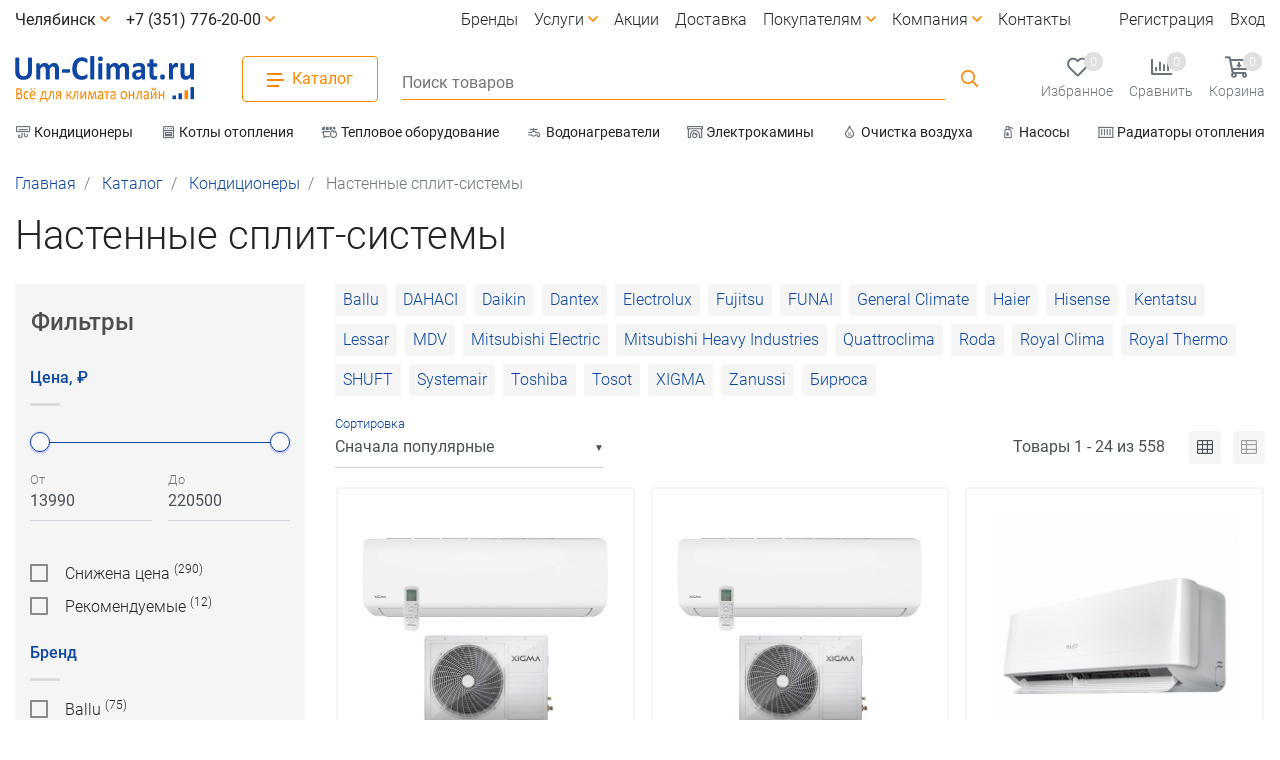

--- FILE ---
content_type: text/html; charset=UTF-8
request_url: https://um-climat.ru/catalog/kondicionery-nastennye
body_size: 31683
content:
<!DOCTYPE html>
<html lang="ru">
    <head>
        <base href="https://um-climat.ru">
	    <meta charset="utf-8">
        <meta name="viewport" content="width=device-width, initial-scale=1, shrink-to-fit=no">
        <meta http-equiv="x-ua-compatible" content="ie=edge">
	    <meta name="HandheldFriendly" content="True">
                    <title>Купить настенные сплит-системы в Челябинске на Um-Climat.ru: низкие цены, установка, монтаж, гарантия</title>
            <meta name="description" content="Настенные сплит-системы в Челябинске в интернет-магазине Um-Climat.ru. В продаже огромный выбор моделей настенного типа с доступными ценами, профессиональный сервис, монтаж, установка и бесплатная доставка!">
            
        	    
        <link rel="apple-touch-icon" sizes="180x180" href="/design/umcl/img/favicon/apple-touch-icon.png">
        <link rel="icon" type="image/png" sizes="32x32" href="/design/umcl/img/favicon/favicon-32x32.png">
        <link rel="icon" type="image/png" sizes="16x16" href="/design/umcl/img/favicon/favicon-16x16.png">
		<link rel="mask-icon" href="/design/umcl/img/favicon/safari-pinned-tab.svg" color="#0d47a1">
        <link rel="shortcut icon" href="/favicon.ico">
        <meta name="msapplication-TileColor" content="#0d47a1">
        <meta name="msapplication-config" content="/design/umcl/img/favicon/browserconfig.xml">
        <meta name="theme-color" content="#f5f5f5">
		<link rel="manifest" href="/design/umcl/pwa/manifest_s.json">
		
	    
	    	        <meta name="robots" content="index,follow">
        	    
                                                <link rel="next" href="/catalog/kondicionery-nastennye?page=2">
                    	    
                    <link rel="canonical" href="https://um-climat.ru/catalog/kondicionery-nastennye">
        	    
        <meta property="og:title" content="Купить настенные сплит-системы в Челябинске на Um-Climat.ru: низкие цены, установка, монтаж, гарантия">
        <meta property="og:description" content="Настенные сплит-системы в Челябинске в интернет-магазине Um-Climat.ru. В продаже огромный выбор моделей настенного типа с доступными ценами, профессиональный сервис, монтаж, установка и бесплатная доставка!">
        <meta property="og:url" content="https://um-climat.ru/catalog/kondicionery-nastennye">
        		    <meta property="og:image" content="https://um-climat.ru/files/categories/wall_cond.jpg">
	        <meta property="og:type" content="product">
		 
	    
	    <link rel="stylesheet" href="design/umcl/css/font.css">
	    <link rel="stylesheet" href="design/umcl/css/fontawesome.min.css">
        <link href="design/umcl/css/bootstrap.min.css" rel="stylesheet">
        <link href="design/umcl/css/mdb.lite.min.css" rel="stylesheet">
	    		        <link href="design/umcl/css/style_umcl.css?v=2.12" rel="stylesheet">
    </head>
    <body>
	
		<!-- Yandex.Metrika counter -->
<script>
    (function (d, w, c) {
        (w[c] = w[c] || []).push(function() {
            try {
                w.yaCounter22183519 = new Ya.Metrika({
                    id:22183519,
                    clickmap:true,
                    trackLinks:true,
                    accurateTrackBounce:true
                });
            } catch(e) { }
        });

        var n = d.getElementsByTagName("script")[0],
            x = "https://mc.yandex.ru/metrika/watch.js",
            s = d.createElement("script"),
            f = function () { n.parentNode.insertBefore(s, n); }
        for (var i = 0; i < document.scripts.length; i++) {
            if (document.scripts[i].src === x) { return; }
        }
        s.type = "text/javascript";
        s.async = true;
        s.src = x;

        if (w.opera == "[object Opera]") {
            d.addEventListener("DOMContentLoaded", f, false);
        } else { f(); }
    })(document, window, "yandex_metrika_callbacks");
</script>
<noscript><div><img src="https://mc.yandex.ru/watch/22183519" style="position:absolute; left:-9999px;" alt="" /></div></noscript>
<!-- /Yandex.Metrika counter -->
			
        <header class="d-flex flex-column-reverse">
			<div class="d-none d-xl-block">
				<ul class="s_menu_horizontal container-xl d-flex flex-wrap overflow-hidden list-unstyled font-small font-weight-normal justify-content-between">
																		<li class="py-1">
								<a class="d-inline-block text-body font-weight-normal text-nowrap" href="catalog/bytovye-kondicionery">
									<i class="far fa-air-conditioner text-muted fa-fw fa-sm"></i>
									<span>Кондиционеры</span>
								</a>
							</li>
																								<li class="py-1 pl-4">
								<a class="d-inline-block text-body font-weight-normal text-nowrap" href="catalog/kotly-otopleniya">
									<i class="far fa-oven text-muted fa-fw fa-sm"></i>
									<span>Котлы отопления</span>
								</a>
							</li>
																								<li class="py-1 pl-4">
								<a class="d-inline-block text-body font-weight-normal text-nowrap" href="catalog/teplovoe-oborudovanie">
									<i class="far fa-dumpster-fire text-muted fa-fw fa-sm"></i>
									<span>Тепловое оборудование</span>
								</a>
							</li>
																								<li class="py-1 pl-4">
								<a class="d-inline-block text-body font-weight-normal text-nowrap" href="catalog/vodonagrevateli">
									<i class="far fa-faucet text-muted fa-fw fa-sm"></i>
									<span>Водонагреватели</span>
								</a>
							</li>
																								<li class="py-1 pl-4">
								<a class="d-inline-block text-body font-weight-normal text-nowrap" href="catalog/kaminy">
									<i class="far fa-fireplace text-muted fa-fw fa-sm"></i>
									<span>Электрокамины</span>
								</a>
							</li>
																								<li class="py-1 pl-4">
								<a class="d-inline-block text-body font-weight-normal text-nowrap" href="catalog/obrabotka-vozduha">
									<i class="far fa-humidity text-muted fa-fw fa-sm"></i>
									<span>Очистка воздуха</span>
								</a>
							</li>
																								<li class="py-1 pl-4">
								<a class="d-inline-block text-body font-weight-normal text-nowrap" href="catalog/nasosy">
									<i class="far fa-pump-soap text-muted fa-fw fa-sm"></i>
									<span>Насосы</span>
								</a>
							</li>
																								<li class="py-1 pl-4">
								<a class="d-inline-block text-body font-weight-normal text-nowrap" href="catalog/radiatori_otopleniya">
									<i class="far fa-container-storage text-muted fa-fw fa-sm"></i>
									<span>Радиаторы отопления</span>
								</a>
							</li>
																								<li class="py-1 pl-4">
								<a class="d-inline-block text-body font-weight-normal text-nowrap" href="catalog/ventilyatsiya">
									<i class="far fa-fan-table text-muted fa-fw fa-sm"></i>
									<span>Вентиляция</span>
								</a>
							</li>
																								<li class="py-1 pl-4">
								<a class="d-inline-block text-body font-weight-normal text-nowrap" href="catalog/ochistka-vody">
									<i class="far fa-glass text-muted fa-fw fa-sm"></i>
									<span>Очистка воды</span>
								</a>
							</li>
																								<li class="py-1 pl-4">
								<a class="d-inline-block text-body font-weight-normal text-nowrap" href="catalog/uslugi">
									<i class="far  text-muted fa-fw fa-sm"></i>
									<span>Услуги</span>
								</a>
							</li>
																																																											</ul>
			</div>
            <div id="s_sticky" class="position-relative">
                <div class="s_nav2 container-xl d-flex justify-content-between pt-3 pb-2 py-lg-3">
		            <div class="d-flex align-items-center pr-4 pr-xl-5">
		                <a  href="/" title="На главную страницу Um-Climat.ru">
                            <img class="logo img-fluid" src="design/umcl/img/logo_ss.svg" alt="Интернет-магазин климатической техники Um-Climat.ru в Челябинске">
                        </a>
		            </div>
		            <div class="s_menu align-items-center pr-lg-4">
		                <a role="button" class="s_btn_cat px-4 py-2 border border-secondary rounded white text-secondary d-none d-lg-flex align-items-center">
		                    <div class="s_btn_cat_icon d-inline-block">
			                    <span></span>
			                </div>
			                <div class="d-inline-block ml-2 font-weight-normal">Каталог</div>
		                </a>
	                    <a class="s_closemobcat close d-inline-block d-lg-none p-3" aria-label="closemobcat" role="button"><span>×</span></a>
		                <div class="d-block d-lg-none text-center p-3 border-bottom">
			                <span class="h4 modal-title d-block dark-grey-text font-weight-bold my-2">Каталог</span>		
		                </div>
		                <div class="s_menucat">
		                    <div class="container-xl white">
			                    <a class="close d-none d-lg-block px-3 py-2" aria-label="closecatalog" role="button" ><span>×</span></a>
				                <div class="s_menucat1 position-relative p-3 p-lg-0 mb-5 mb-lg-0">
			                        <ul class="s_menucatul d-block p-0 scrollbar-grey m-0">
                                        		                                                                                    <li class="list-unstyled">
				                                    <a class="d-flex align-items-center text-body py-3 mx-lg-3 s_sub" href="catalog/bytovye-kondicionery">
									                    <i class="far fa-air-conditioner fa-fw mr-2 fa-sm text-secondary"></i>
														<span class="pr-2 pr-lg-0">Кондиционеры</span>
									                    <i class="d-block ml-auto far fa-angle-down"></i>
					                                </a>
								                    <div class="s_menucat2">
								                        <div class="s_menucat2_head d-none d-lg-block pt-3 pb-2 px-4">
												            <a href="catalog/bytovye-kondicionery" class="text-body h4-responsive">Кондиционеры</a>
															
														</div>
								                        <div class="s_menucat2_body px-0 px-lg-2 scrollbar-grey">
										                    <ul class="s_menucatul d-flex flex-wrap p-0">
			                                                     
				                                                    				                                                        												                            <li class="list-unstyled col-lg-3 col-md-12 p-0 p-lg-3">
																                <a href="catalog/kondicionery-nastennye" class="s_menucat_sub d-flex d-lg-inline-block align-items-center text-body pl-3 py-3 p-lg-0">
															                        <span class="s_menucatimg d-none d-lg-flex align-items-center ml-2">
																                        <img class="lazy" src="design/umcl/img/lazy11.gif" data-src="/files/categories/wall_cond.jpg?cat_img_noindex" alt="Настенные сплит-системы">
																                    </span>
																					<span class="d-lg-block pr-2 pr-lg-0 pt-lg-3">Настенные сплит-системы</span>
																	                																                </a>	
															                    <div class="s_menucat3 pt-0 pt-lg-2">
															                        <ul class="s_menucatul p-0">
																	                    
																                            																                        
																	                    
                                                                                    </ul>
															                    </div>
													                        </li>
				                                                        				                                                    				                                                        												                            <li class="list-unstyled col-lg-3 col-md-12 p-0 p-lg-3">
																                <a href="catalog/mobilnye-kondicionery" class="s_menucat_sub d-flex d-lg-inline-block align-items-center text-body pl-3 py-3 p-lg-0">
															                        <span class="s_menucatimg d-none d-lg-flex align-items-center ml-2">
																                        <img class="lazy" src="design/umcl/img/lazy11.gif" data-src="/files/categories/mob_cond.jpg?cat_img_noindex" alt="Мобильные кондиционеры">
																                    </span>
																					<span class="d-lg-block pr-2 pr-lg-0 pt-lg-3">Мобильные кондиционеры</span>
																	                																                </a>	
															                    <div class="s_menucat3 pt-0 pt-lg-2">
															                        <ul class="s_menucatul p-0">
																	                    
																                            																                        
																	                    
                                                                                    </ul>
															                    </div>
													                        </li>
				                                                        				                                                    				                                                        												                            <li class="list-unstyled col-lg-3 col-md-12 p-0 p-lg-3">
																                <a href="catalog/okonnye-kondicionery" class="s_menucat_sub d-flex d-lg-inline-block align-items-center text-body pl-3 py-3 p-lg-0">
															                        <span class="s_menucatimg d-none d-lg-flex align-items-center ml-2">
																                        <img class="lazy" src="design/umcl/img/lazy11.gif" data-src="/files/categories/window_cond.jpg?cat_img_noindex" alt="Оконные кондиционеры">
																                    </span>
																					<span class="d-lg-block pr-2 pr-lg-0 pt-lg-3">Оконные кондиционеры</span>
																	                																                </a>	
															                    <div class="s_menucat3 pt-0 pt-lg-2">
															                        <ul class="s_menucatul p-0">
																	                    
																                            																                        
																	                    
                                                                                    </ul>
															                    </div>
													                        </li>
				                                                        				                                                    				                                                        												                            <li class="list-unstyled col-lg-3 col-md-12 p-0 p-lg-3">
																                <a href="catalog/materialy_dlya_montazha" class="s_menucat_sub d-flex d-lg-inline-block align-items-center text-body pl-3 py-3 p-lg-0">
															                        <span class="s_menucatimg d-none d-lg-flex align-items-center ml-2">
																                        <img class="lazy" src="design/umcl/img/lazy11.gif" data-src="/files/categories/rashodka_cond.jpg?cat_img_noindex" alt="Расходные материалы и аксессуары">
																                    </span>
																					<span class="d-lg-block pr-2 pr-lg-0 pt-lg-3">Расходные материалы и аксессуары</span>
																	                																                </a>	
															                    <div class="s_menucat3 pt-0 pt-lg-2">
															                        <ul class="s_menucatul p-0">
																	                    
																                            																                        
																	                    
                                                                                    </ul>
															                    </div>
													                        </li>
				                                                        				                                                    				                                                        												                            <li class="list-unstyled col-lg-3 col-md-12 p-0 p-lg-3">
																                <a href="catalog/polupromyshlennye-konditsionery" class="s_menucat_sub d-flex d-lg-inline-block align-items-center text-body pl-3 py-3 p-lg-0 s_sub">
															                        <span class="s_menucatimg d-none d-lg-flex align-items-center ml-2">
																                        <img class="lazy" src="design/umcl/img/lazy11.gif" data-src="/files/categories/poluprom_cond.jpg?cat_img_noindex" alt="Полупромышленные кондиционеры">
																                    </span>
																					<span class="d-lg-block pr-2 pr-lg-0 pt-lg-3">Полупромышленные кондиционеры</span>
																	                																	                    <i class="d-block d-lg-none ml-auto far fa-angle-down"></i>
																	                																                </a>	
															                    <div class="s_menucat3 pt-0 pt-lg-2">
															                        <ul class="s_menucatul p-0">
																	                    
																                            																	                            																	                                <li class="list-unstyled pb-0">
																		                                <a href="catalog/kondicionery-kassetnye" class="d-block d-lg-inline text-body pl-4 p-3 p-lg-0">
																			                                Кассетные кондиционеры
																			                            </a>																		
																                                    </li>
																                                																                            																	                            																	                                <li class="list-unstyled pb-0">
																		                                <a href="catalog/kondicionery-napolno-potolochnye" class="d-block d-lg-inline text-body pl-4 p-3 p-lg-0">
																			                                Кондиционеры напольно-потолочные
																			                            </a>																		
																                                    </li>
																                                																                            																	                            																	                                <li class="list-unstyled pb-0">
																		                                <a href="catalog/kondicionery-kanalnye" class="d-block d-lg-inline text-body pl-4 p-3 p-lg-0">
																			                                Канальные кондиционеры
																			                            </a>																		
																                                    </li>
																                                																                            																                        
																	                    
                                                                                    </ul>
															                    </div>
													                        </li>
				                                                        				                                                    				                                                        				                                                    			                                                    																
									                        </ul>
								                        </div>
														
								                    </div>
                                                </li>
		                                    		                                		                                                                                    <li class="list-unstyled">
				                                    <a class="d-flex align-items-center text-body py-3 mx-lg-3 s_sub" href="catalog/kotly-otopleniya">
									                    <i class="far fa-oven fa-fw mr-2 fa-sm text-secondary"></i>
														<span class="pr-2 pr-lg-0">Котлы отопления</span>
									                    <i class="d-block ml-auto far fa-angle-down"></i>
					                                </a>
								                    <div class="s_menucat2">
								                        <div class="s_menucat2_head d-none d-lg-block pt-3 pb-2 px-4">
												            <a href="catalog/kotly-otopleniya" class="text-body h4-responsive">Котлы отопления</a>
															
														</div>
								                        <div class="s_menucat2_body px-0 px-lg-2 scrollbar-grey">
										                    <ul class="s_menucatul d-flex flex-wrap p-0">
			                                                     
				                                                    				                                                        												                            <li class="list-unstyled col-lg-3 col-md-12 p-0 p-lg-3">
																                <a href="catalog/gazovye_kotly" class="s_menucat_sub d-flex d-lg-inline-block align-items-center text-body pl-3 py-3 p-lg-0">
															                        <span class="s_menucatimg d-none d-lg-flex align-items-center ml-2">
																                        <img class="lazy" src="design/umcl/img/lazy11.gif" data-src="/files/categories/gazovye_kotly.jpg?cat_img_noindex" alt="Газовые котлы отопления">
																                    </span>
																					<span class="d-lg-block pr-2 pr-lg-0 pt-lg-3">Газовые котлы отопления</span>
																	                																                </a>	
															                    <div class="s_menucat3 pt-0 pt-lg-2">
															                        <ul class="s_menucatul p-0">
																	                    
																                            																	                            																	                                <li class="list-unstyled pb-0">
																		                                <a href="catalog/odnokonturnye-kotly" class="d-block d-lg-inline text-body pl-4 p-3 p-lg-0">
																			                                Одноконтурные котлы
																			                            </a>																		
																                                    </li>
																                                																                            																	                            																	                                <li class="list-unstyled pb-0">
																		                                <a href="catalog/dvuhkonturnye-kotly" class="d-block d-lg-inline text-body pl-4 p-3 p-lg-0">
																			                                Двухконтурные котлы
																			                            </a>																		
																                                    </li>
																                                																                            																	                            																	                                <li class="list-unstyled pb-0">
																		                                <a href="catalog/nastennye-kotly" class="d-block d-lg-inline text-body pl-4 p-3 p-lg-0">
																			                                Настенные котлы
																			                            </a>																		
																                                    </li>
																                                																                            																	                            																	                                <li class="list-unstyled pb-0">
																		                                <a href="catalog/napolnye-kotly" class="d-block d-lg-inline text-body pl-4 p-3 p-lg-0">
																			                                Напольные котлы
																			                            </a>																		
																                                    </li>
																                                																                            																                        
																	                    
                                                                                    </ul>
															                    </div>
													                        </li>
				                                                        				                                                    				                                                        												                            <li class="list-unstyled col-lg-3 col-md-12 p-0 p-lg-3">
																                <a href="catalog/elektricheskie_kotly" class="s_menucat_sub d-flex d-lg-inline-block align-items-center text-body pl-3 py-3 p-lg-0">
															                        <span class="s_menucatimg d-none d-lg-flex align-items-center ml-2">
																                        <img class="lazy" src="design/umcl/img/lazy11.gif" data-src="/files/categories/electr_kotly.jpg?cat_img_noindex" alt="Электрические котлы">
																                    </span>
																					<span class="d-lg-block pr-2 pr-lg-0 pt-lg-3">Электрические котлы</span>
																	                																                </a>	
															                    <div class="s_menucat3 pt-0 pt-lg-2">
															                        <ul class="s_menucatul p-0">
																	                    
																                            																                        
																	                    
                                                                                    </ul>
															                    </div>
													                        </li>
				                                                        				                                                    				                                                        												                            <li class="list-unstyled col-lg-3 col-md-12 p-0 p-lg-3">
																                <a href="catalog/tverdotoplivnye-kotly" class="s_menucat_sub d-flex d-lg-inline-block align-items-center text-body pl-3 py-3 p-lg-0">
															                        <span class="s_menucatimg d-none d-lg-flex align-items-center ml-2">
																                        <img class="lazy" src="design/umcl/img/lazy11.gif" data-src="/files/categories/tverdotopl_kotly.jpg?cat_img_noindex" alt="Твердотопливные котлы">
																                    </span>
																					<span class="d-lg-block pr-2 pr-lg-0 pt-lg-3">Твердотопливные котлы</span>
																	                																                </a>	
															                    <div class="s_menucat3 pt-0 pt-lg-2">
															                        <ul class="s_menucatul p-0">
																	                    
																                            																                        
																	                    
                                                                                    </ul>
															                    </div>
													                        </li>
				                                                        				                                                    				                                                        												                            <li class="list-unstyled col-lg-3 col-md-12 p-0 p-lg-3">
																                <a href="catalog/komplektuyuschie-dlya-kotlov" class="s_menucat_sub d-flex d-lg-inline-block align-items-center text-body pl-3 py-3 p-lg-0">
															                        <span class="s_menucatimg d-none d-lg-flex align-items-center ml-2">
																                        <img class="lazy" src="design/umcl/img/lazy11.gif" data-src="/files/categories/komplekt_kotly.jpg?cat_img_noindex" alt="Комплектующие для котлов">
																                    </span>
																					<span class="d-lg-block pr-2 pr-lg-0 pt-lg-3">Комплектующие для котлов</span>
																	                																                </a>	
															                    <div class="s_menucat3 pt-0 pt-lg-2">
															                        <ul class="s_menucatul p-0">
																	                    
																                            																                        
																	                    
                                                                                    </ul>
															                    </div>
													                        </li>
				                                                        				                                                    			                                                    																
									                        </ul>
								                        </div>
														
								                    </div>
                                                </li>
		                                    		                                		                                                                                    <li class="list-unstyled">
				                                    <a class="d-flex align-items-center text-body py-3 mx-lg-3 s_sub" href="catalog/teplovoe-oborudovanie">
									                    <i class="far fa-dumpster-fire fa-fw mr-2 fa-sm text-secondary"></i>
														<span class="pr-2 pr-lg-0">Тепловое оборудование</span>
									                    <i class="d-block ml-auto far fa-angle-down"></i>
					                                </a>
								                    <div class="s_menucat2">
								                        <div class="s_menucat2_head d-none d-lg-block pt-3 pb-2 px-4">
												            <a href="catalog/teplovoe-oborudovanie" class="text-body h4-responsive">Тепловое оборудование</a>
															
														</div>
								                        <div class="s_menucat2_body px-0 px-lg-2 scrollbar-grey">
										                    <ul class="s_menucatul d-flex flex-wrap p-0">
			                                                     
				                                                    				                                                        												                            <li class="list-unstyled col-lg-3 col-md-12 p-0 p-lg-3">
																                <a href="catalog/gazovye_obogrevateli" class="s_menucat_sub d-flex d-lg-inline-block align-items-center text-body pl-3 py-3 p-lg-0">
															                        <span class="s_menucatimg d-none d-lg-flex align-items-center ml-2">
																                        <img class="lazy" src="design/umcl/img/lazy11.gif" data-src="/files/categories/gaz_ik_obogrev.jpg?cat_img_noindex" alt="Газовые инфракрасные обогреватели">
																                    </span>
																					<span class="d-lg-block pr-2 pr-lg-0 pt-lg-3">Газовые инфракрасные обогреватели</span>
																	                																                </a>	
															                    <div class="s_menucat3 pt-0 pt-lg-2">
															                        <ul class="s_menucatul p-0">
																	                    
																                            																                        
																	                    
                                                                                    </ul>
															                    </div>
													                        </li>
				                                                        				                                                    				                                                        												                            <li class="list-unstyled col-lg-3 col-md-12 p-0 p-lg-3">
																                <a href="catalog/teplyj-pol" class="s_menucat_sub d-flex d-lg-inline-block align-items-center text-body pl-3 py-3 p-lg-0">
															                        <span class="s_menucatimg d-none d-lg-flex align-items-center ml-2">
																                        <img class="lazy" src="design/umcl/img/lazy11.gif" data-src="/files/categories/tepl_pol_el.jpg?cat_img_noindex" alt="Электрический теплый пол">
																                    </span>
																					<span class="d-lg-block pr-2 pr-lg-0 pt-lg-3">Электрический теплый пол</span>
																	                																                </a>	
															                    <div class="s_menucat3 pt-0 pt-lg-2">
															                        <ul class="s_menucatul p-0">
																	                    
																                            																                        
																	                    
                                                                                    </ul>
															                    </div>
													                        </li>
				                                                        				                                                    				                                                        												                            <li class="list-unstyled col-lg-3 col-md-12 p-0 p-lg-3">
																                <a href="catalog/teplovye_pushki" class="s_menucat_sub d-flex d-lg-inline-block align-items-center text-body pl-3 py-3 p-lg-0 s_sub">
															                        <span class="s_menucatimg d-none d-lg-flex align-items-center ml-2">
																                        <img class="lazy" src="design/umcl/img/lazy11.gif" data-src="/files/categories/teplo_pushki.jpg?cat_img_noindex" alt="Тепловые пушки">
																                    </span>
																					<span class="d-lg-block pr-2 pr-lg-0 pt-lg-3">Тепловые пушки</span>
																	                																	                    <i class="d-block d-lg-none ml-auto far fa-angle-down"></i>
																	                																                </a>	
															                    <div class="s_menucat3 pt-0 pt-lg-2">
															                        <ul class="s_menucatul p-0">
																	                    
																                            																	                            																	                                <li class="list-unstyled pb-0">
																		                                <a href="catalog/elektricheskie_teplovye_pushki" class="d-block d-lg-inline text-body pl-4 p-3 p-lg-0">
																			                                Электрические тепловые пушки
																			                            </a>																		
																                                    </li>
																                                																                            																	                            																	                                <li class="list-unstyled pb-0">
																		                                <a href="catalog/gazovye_teplovye_pushki" class="d-block d-lg-inline text-body pl-4 p-3 p-lg-0">
																			                                Газовые тепловые пушки
																			                            </a>																		
																                                    </li>
																                                																                            																	                            																	                                <li class="list-unstyled pb-0">
																		                                <a href="catalog/dizelnye_teplovye_pushki" class="d-block d-lg-inline text-body pl-4 p-3 p-lg-0">
																			                                Дизельные тепловые пушки
																			                            </a>																		
																                                    </li>
																                                																                            																                        
																	                    
                                                                                    </ul>
															                    </div>
													                        </li>
				                                                        				                                                    				                                                        												                            <li class="list-unstyled col-lg-3 col-md-12 p-0 p-lg-3">
																                <a href="catalog/teplovye_zavesy" class="s_menucat_sub d-flex d-lg-inline-block align-items-center text-body pl-3 py-3 p-lg-0">
															                        <span class="s_menucatimg d-none d-lg-flex align-items-center ml-2">
																                        <img class="lazy" src="design/umcl/img/lazy11.gif" data-src="/files/categories/teplo_zavesy.jpg?cat_img_noindex" alt="Тепловые завесы">
																                    </span>
																					<span class="d-lg-block pr-2 pr-lg-0 pt-lg-3">Тепловые завесы</span>
																	                																                </a>	
															                    <div class="s_menucat3 pt-0 pt-lg-2">
															                        <ul class="s_menucatul p-0">
																	                    
																                            																                        
																	                    
                                                                                    </ul>
															                    </div>
													                        </li>
				                                                        				                                                    				                                                        												                            <li class="list-unstyled col-lg-3 col-md-12 p-0 p-lg-3">
																                <a href="catalog/teploventilyatory" class="s_menucat_sub d-flex d-lg-inline-block align-items-center text-body pl-3 py-3 p-lg-0">
															                        <span class="s_menucatimg d-none d-lg-flex align-items-center ml-2">
																                        <img class="lazy" src="design/umcl/img/lazy11.gif" data-src="/files/categories/teplovent.jpg?cat_img_noindex" alt="Тепловентиляторы">
																                    </span>
																					<span class="d-lg-block pr-2 pr-lg-0 pt-lg-3">Тепловентиляторы</span>
																	                																                </a>	
															                    <div class="s_menucat3 pt-0 pt-lg-2">
															                        <ul class="s_menucatul p-0">
																	                    
																                            																                        
																	                    
                                                                                    </ul>
															                    </div>
													                        </li>
				                                                        				                                                    				                                                        												                            <li class="list-unstyled col-lg-3 col-md-12 p-0 p-lg-3">
																                <a href="catalog/elektricheskie_konvektory" class="s_menucat_sub d-flex d-lg-inline-block align-items-center text-body pl-3 py-3 p-lg-0">
															                        <span class="s_menucatimg d-none d-lg-flex align-items-center ml-2">
																                        <img class="lazy" src="design/umcl/img/lazy11.gif" data-src="/files/categories/konverkory_el.jpg?cat_img_noindex" alt="Конвекторы электрические">
																                    </span>
																					<span class="d-lg-block pr-2 pr-lg-0 pt-lg-3">Конвекторы электрические</span>
																	                																                </a>	
															                    <div class="s_menucat3 pt-0 pt-lg-2">
															                        <ul class="s_menucatul p-0">
																	                    
																                            																                        
																	                    
                                                                                    </ul>
															                    </div>
													                        </li>
				                                                        				                                                    				                                                        												                            <li class="list-unstyled col-lg-3 col-md-12 p-0 p-lg-3">
																                <a href="catalog/infrakrasnye_obogrevateli" class="s_menucat_sub d-flex d-lg-inline-block align-items-center text-body pl-3 py-3 p-lg-0">
															                        <span class="s_menucatimg d-none d-lg-flex align-items-center ml-2">
																                        <img class="lazy" src="design/umcl/img/lazy11.gif" data-src="/files/categories/ik_obogr_el.jpg?cat_img_noindex" alt="Инфракрасные обогреватели">
																                    </span>
																					<span class="d-lg-block pr-2 pr-lg-0 pt-lg-3">Инфракрасные обогреватели</span>
																	                																                </a>	
															                    <div class="s_menucat3 pt-0 pt-lg-2">
															                        <ul class="s_menucatul p-0">
																	                    
																                            																                        
																	                    
                                                                                    </ul>
															                    </div>
													                        </li>
				                                                        				                                                    				                                                        												                            <li class="list-unstyled col-lg-3 col-md-12 p-0 p-lg-3">
																                <a href="catalog/maslyanye_radiatory" class="s_menucat_sub d-flex d-lg-inline-block align-items-center text-body pl-3 py-3 p-lg-0">
															                        <span class="s_menucatimg d-none d-lg-flex align-items-center ml-2">
																                        <img class="lazy" src="design/umcl/img/lazy11.gif" data-src="/files/categories/masl_obogrev.jpg?cat_img_noindex" alt="Масляные радиаторы">
																                    </span>
																					<span class="d-lg-block pr-2 pr-lg-0 pt-lg-3">Масляные радиаторы</span>
																	                																                </a>	
															                    <div class="s_menucat3 pt-0 pt-lg-2">
															                        <ul class="s_menucatul p-0">
																	                    
																                            																                        
																	                    
                                                                                    </ul>
															                    </div>
													                        </li>
				                                                        				                                                    				                                                        												                            <li class="list-unstyled col-lg-3 col-md-12 p-0 p-lg-3">
																                <a href="catalog/sushilki-dlya-ruk" class="s_menucat_sub d-flex d-lg-inline-block align-items-center text-body pl-3 py-3 p-lg-0">
															                        <span class="s_menucatimg d-none d-lg-flex align-items-center ml-2">
																                        <img class="lazy" src="design/umcl/img/lazy11.gif" data-src="/files/categories/rukosushki.jpg?cat_img_noindex" alt="Электрические сушилки для рук">
																                    </span>
																					<span class="d-lg-block pr-2 pr-lg-0 pt-lg-3">Электрические сушилки для рук</span>
																	                																                </a>	
															                    <div class="s_menucat3 pt-0 pt-lg-2">
															                        <ul class="s_menucatul p-0">
																	                    
																                            																                        
																	                    
                                                                                    </ul>
															                    </div>
													                        </li>
				                                                        				                                                    				                                                        												                            <li class="list-unstyled col-lg-3 col-md-12 p-0 p-lg-3">
																                <a href="catalog/aksessuary2" class="s_menucat_sub d-flex d-lg-inline-block align-items-center text-body pl-3 py-3 p-lg-0">
															                        <span class="s_menucatimg d-none d-lg-flex align-items-center ml-2">
																                        <img class="lazy" src="design/umcl/img/lazy11.gif" data-src="/files/categories/aksessuary_teplo.jpg?cat_img_noindex" alt="Аксессуары">
																                    </span>
																					<span class="d-lg-block pr-2 pr-lg-0 pt-lg-3">Аксессуары</span>
																	                																                </a>	
															                    <div class="s_menucat3 pt-0 pt-lg-2">
															                        <ul class="s_menucatul p-0">
																	                    
																                            																                        
																	                    
                                                                                    </ul>
															                    </div>
													                        </li>
				                                                        				                                                    			                                                    																
									                        </ul>
								                        </div>
														
								                    </div>
                                                </li>
		                                    		                                		                                                                                    <li class="list-unstyled">
				                                    <a class="d-flex align-items-center text-body py-3 mx-lg-3 s_sub" href="catalog/vodonagrevateli">
									                    <i class="far fa-faucet fa-fw mr-2 fa-sm text-secondary"></i>
														<span class="pr-2 pr-lg-0">Водонагреватели</span>
									                    <i class="d-block ml-auto far fa-angle-down"></i>
					                                </a>
								                    <div class="s_menucat2">
								                        <div class="s_menucat2_head d-none d-lg-block pt-3 pb-2 px-4">
												            <a href="catalog/vodonagrevateli" class="text-body h4-responsive">Водонагреватели</a>
															
														</div>
								                        <div class="s_menucat2_body px-0 px-lg-2 scrollbar-grey">
										                    <ul class="s_menucatul d-flex flex-wrap p-0">
			                                                     
				                                                    				                                                        				                                                    				                                                        												                            <li class="list-unstyled col-lg-3 col-md-12 p-0 p-lg-3">
																                <a href="catalog/elektricheskie-vodonagrevateli-nakopitelnye" class="s_menucat_sub d-flex d-lg-inline-block align-items-center text-body pl-3 py-3 p-lg-0">
															                        <span class="s_menucatimg d-none d-lg-flex align-items-center ml-2">
																                        <img class="lazy" src="design/umcl/img/lazy11.gif" data-src="/files/categories/vodonag_el.jpg?cat_img_noindex" alt="Электрические накопительные водонагреватели">
																                    </span>
																					<span class="d-lg-block pr-2 pr-lg-0 pt-lg-3">Электрические накопительные водонагреватели</span>
																	                																                </a>	
															                    <div class="s_menucat3 pt-0 pt-lg-2">
															                        <ul class="s_menucatul p-0">
																	                    
																                            																                        
																	                    
                                                                                    </ul>
															                    </div>
													                        </li>
				                                                        				                                                    				                                                        												                            <li class="list-unstyled col-lg-3 col-md-12 p-0 p-lg-3">
																                <a href="catalog/bojlery-kosvennogo-nagreva" class="s_menucat_sub d-flex d-lg-inline-block align-items-center text-body pl-3 py-3 p-lg-0">
															                        <span class="s_menucatimg d-none d-lg-flex align-items-center ml-2">
																                        <img class="lazy" src="design/umcl/img/lazy11.gif" data-src="/files/categories/boiler.jpg?cat_img_noindex" alt="Бойлеры косвенного нагрева">
																                    </span>
																					<span class="d-lg-block pr-2 pr-lg-0 pt-lg-3">Бойлеры косвенного нагрева</span>
																	                																                </a>	
															                    <div class="s_menucat3 pt-0 pt-lg-2">
															                        <ul class="s_menucatul p-0">
																	                    
																                            																                        
																	                    
                                                                                    </ul>
															                    </div>
													                        </li>
				                                                        				                                                    				                                                        												                            <li class="list-unstyled col-lg-3 col-md-12 p-0 p-lg-3">
																                <a href="catalog/protochnye_vodonagrevateli" class="s_menucat_sub d-flex d-lg-inline-block align-items-center text-body pl-3 py-3 p-lg-0">
															                        <span class="s_menucatimg d-none d-lg-flex align-items-center ml-2">
																                        <img class="lazy" src="design/umcl/img/lazy11.gif" data-src="/files/categories/vodonag_prot.jpg?cat_img_noindex" alt="Проточные водонагреватели">
																                    </span>
																					<span class="d-lg-block pr-2 pr-lg-0 pt-lg-3">Проточные водонагреватели</span>
																	                																                </a>	
															                    <div class="s_menucat3 pt-0 pt-lg-2">
															                        <ul class="s_menucatul p-0">
																	                    
																                            																                        
																	                    
                                                                                    </ul>
															                    </div>
													                        </li>
				                                                        				                                                    			                                                    																
									                        </ul>
								                        </div>
														
								                    </div>
                                                </li>
		                                    		                                		                                                                                    <li class="list-unstyled">
				                                    <a class="d-flex align-items-center text-body py-3 mx-lg-3 s_sub" href="catalog/kaminy">
									                    <i class="far fa-fireplace fa-fw mr-2 fa-sm text-secondary"></i>
														<span class="pr-2 pr-lg-0">Электрокамины</span>
									                    <i class="d-block ml-auto far fa-angle-down"></i>
					                                </a>
								                    <div class="s_menucat2">
								                        <div class="s_menucat2_head d-none d-lg-block pt-3 pb-2 px-4">
												            <a href="catalog/kaminy" class="text-body h4-responsive">Электрические камины</a>
															
														</div>
								                        <div class="s_menucat2_body px-0 px-lg-2 scrollbar-grey">
										                    <ul class="s_menucatul d-flex flex-wrap p-0">
			                                                     
				                                                    				                                                        												                            <li class="list-unstyled col-lg-3 col-md-12 p-0 p-lg-3">
																                <a href="catalog/nastennye_kaminy" class="s_menucat_sub d-flex d-lg-inline-block align-items-center text-body pl-3 py-3 p-lg-0">
															                        <span class="s_menucatimg d-none d-lg-flex align-items-center ml-2">
																                        <img class="lazy" src="design/umcl/img/lazy11.gif" data-src="/files/categories/kaminy_nasten.jpg?cat_img_noindex" alt="Настенные камины">
																                    </span>
																					<span class="d-lg-block pr-2 pr-lg-0 pt-lg-3">Настенные камины</span>
																	                																                </a>	
															                    <div class="s_menucat3 pt-0 pt-lg-2">
															                        <ul class="s_menucatul p-0">
																	                    
																                            																                        
																	                    
                                                                                    </ul>
															                    </div>
													                        </li>
				                                                        				                                                    				                                                        												                            <li class="list-unstyled col-lg-3 col-md-12 p-0 p-lg-3">
																                <a href="catalog/napolnye_kaminy" class="s_menucat_sub d-flex d-lg-inline-block align-items-center text-body pl-3 py-3 p-lg-0">
															                        <span class="s_menucatimg d-none d-lg-flex align-items-center ml-2">
																                        <img class="lazy" src="design/umcl/img/lazy11.gif" data-src="/files/categories/kaminy_napol.jpg?cat_img_noindex" alt="Напольные камины">
																                    </span>
																					<span class="d-lg-block pr-2 pr-lg-0 pt-lg-3">Напольные камины</span>
																	                																                </a>	
															                    <div class="s_menucat3 pt-0 pt-lg-2">
															                        <ul class="s_menucatul p-0">
																	                    
																                            																                        
																	                    
                                                                                    </ul>
															                    </div>
													                        </li>
				                                                        				                                                    				                                                        												                            <li class="list-unstyled col-lg-3 col-md-12 p-0 p-lg-3">
																                <a href="catalog/elektricheskie-ochagi" class="s_menucat_sub d-flex d-lg-inline-block align-items-center text-body pl-3 py-3 p-lg-0">
															                        <span class="s_menucatimg d-none d-lg-flex align-items-center ml-2">
																                        <img class="lazy" src="design/umcl/img/lazy11.gif" data-src="/files/categories/ochagi_el.jpg?cat_img_noindex" alt="Электрические очаги">
																                    </span>
																					<span class="d-lg-block pr-2 pr-lg-0 pt-lg-3">Электрические очаги</span>
																	                																                </a>	
															                    <div class="s_menucat3 pt-0 pt-lg-2">
															                        <ul class="s_menucatul p-0">
																	                    
																                            																                        
																	                    
                                                                                    </ul>
															                    </div>
													                        </li>
				                                                        				                                                    				                                                        												                            <li class="list-unstyled col-lg-3 col-md-12 p-0 p-lg-3">
																                <a href="catalog/kaminy-komplekty" class="s_menucat_sub d-flex d-lg-inline-block align-items-center text-body pl-3 py-3 p-lg-0">
															                        <span class="s_menucatimg d-none d-lg-flex align-items-center ml-2">
																                        <img class="lazy" src="design/umcl/img/lazy11.gif" data-src="/files/categories/kaminy_kompl.jpg?cat_img_noindex" alt="Камины-комплекты">
																                    </span>
																					<span class="d-lg-block pr-2 pr-lg-0 pt-lg-3">Камины-комплекты</span>
																	                																                </a>	
															                    <div class="s_menucat3 pt-0 pt-lg-2">
															                        <ul class="s_menucatul p-0">
																	                    
																                            																                        
																	                    
                                                                                    </ul>
															                    </div>
													                        </li>
				                                                        				                                                    			                                                    																
									                        </ul>
								                        </div>
														
								                    </div>
                                                </li>
		                                    		                                		                                                                                    <li class="list-unstyled">
				                                    <a class="d-flex align-items-center text-body py-3 mx-lg-3 s_sub" href="catalog/obrabotka-vozduha">
									                    <i class="far fa-humidity fa-fw mr-2 fa-sm text-secondary"></i>
														<span class="pr-2 pr-lg-0">Очистка воздуха</span>
									                    <i class="d-block ml-auto far fa-angle-down"></i>
					                                </a>
								                    <div class="s_menucat2">
								                        <div class="s_menucat2_head d-none d-lg-block pt-3 pb-2 px-4">
												            <a href="catalog/obrabotka-vozduha" class="text-body h4-responsive">Приборы для очитки воздуха</a>
															
														</div>
								                        <div class="s_menucat2_body px-0 px-lg-2 scrollbar-grey">
										                    <ul class="s_menucatul d-flex flex-wrap p-0">
			                                                     
				                                                    				                                                        												                            <li class="list-unstyled col-lg-3 col-md-12 p-0 p-lg-3">
																                <a href="catalog/mojki_vozduha" class="s_menucat_sub d-flex d-lg-inline-block align-items-center text-body pl-3 py-3 p-lg-0">
															                        <span class="s_menucatimg d-none d-lg-flex align-items-center ml-2">
																                        <img class="lazy" src="design/umcl/img/lazy11.gif" data-src="/files/categories/moiki_vozduha.jpg?cat_img_noindex" alt="Мойки воздуха">
																                    </span>
																					<span class="d-lg-block pr-2 pr-lg-0 pt-lg-3">Мойки воздуха</span>
																	                																                </a>	
															                    <div class="s_menucat3 pt-0 pt-lg-2">
															                        <ul class="s_menucatul p-0">
																	                    
																                            																                        
																	                    
                                                                                    </ul>
															                    </div>
													                        </li>
				                                                        				                                                    				                                                        												                            <li class="list-unstyled col-lg-3 col-md-12 p-0 p-lg-3">
																                <a href="catalog/uvlazhniteli_vozduha" class="s_menucat_sub d-flex d-lg-inline-block align-items-center text-body pl-3 py-3 p-lg-0">
															                        <span class="s_menucatimg d-none d-lg-flex align-items-center ml-2">
																                        <img class="lazy" src="design/umcl/img/lazy11.gif" data-src="/files/categories/uvlaj_vozduha.jpg?cat_img_noindex" alt="Увлажнители воздуха">
																                    </span>
																					<span class="d-lg-block pr-2 pr-lg-0 pt-lg-3">Увлажнители воздуха</span>
																	                																                </a>	
															                    <div class="s_menucat3 pt-0 pt-lg-2">
															                        <ul class="s_menucatul p-0">
																	                    
																                            																                        
																	                    
                                                                                    </ul>
															                    </div>
													                        </li>
				                                                        				                                                    				                                                        												                            <li class="list-unstyled col-lg-3 col-md-12 p-0 p-lg-3">
																                <a href="catalog/ochistiteli-vozduha" class="s_menucat_sub d-flex d-lg-inline-block align-items-center text-body pl-3 py-3 p-lg-0">
															                        <span class="s_menucatimg d-none d-lg-flex align-items-center ml-2">
																                        <img class="lazy" src="design/umcl/img/lazy11.gif" data-src="/files/categories/ochistiteli_vozd.jpg?cat_img_noindex" alt="Очистители воздуха">
																                    </span>
																					<span class="d-lg-block pr-2 pr-lg-0 pt-lg-3">Очистители воздуха</span>
																	                																                </a>	
															                    <div class="s_menucat3 pt-0 pt-lg-2">
															                        <ul class="s_menucatul p-0">
																	                    
																                            																                        
																	                    
                                                                                    </ul>
															                    </div>
													                        </li>
				                                                        				                                                    				                                                        												                            <li class="list-unstyled col-lg-3 col-md-12 p-0 p-lg-3">
																                <a href="catalog/klimaticheskie-kompleksy" class="s_menucat_sub d-flex d-lg-inline-block align-items-center text-body pl-3 py-3 p-lg-0">
															                        <span class="s_menucatimg d-none d-lg-flex align-items-center ml-2">
																                        <img class="lazy" src="design/umcl/img/lazy11.gif" data-src="/files/categories/klimat_komplex.jpg?cat_img_noindex" alt="Климатические комплексы">
																                    </span>
																					<span class="d-lg-block pr-2 pr-lg-0 pt-lg-3">Климатические комплексы</span>
																	                																                </a>	
															                    <div class="s_menucat3 pt-0 pt-lg-2">
															                        <ul class="s_menucatul p-0">
																	                    
																                            																                        
																	                    
                                                                                    </ul>
															                    </div>
													                        </li>
				                                                        				                                                    				                                                        												                            <li class="list-unstyled col-lg-3 col-md-12 p-0 p-lg-3">
																                <a href="catalog/bakteritsidnye-retsirkulyatory" class="s_menucat_sub d-flex d-lg-inline-block align-items-center text-body pl-3 py-3 p-lg-0">
															                        <span class="s_menucatimg d-none d-lg-flex align-items-center ml-2">
																                        <img class="lazy" src="design/umcl/img/lazy11.gif" data-src="/files/categories/retsirkulyatory.jpg?cat_img_noindex" alt="Бактерицидные рециркуляторы">
																                    </span>
																					<span class="d-lg-block pr-2 pr-lg-0 pt-lg-3">Бактерицидные рециркуляторы</span>
																	                																                </a>	
															                    <div class="s_menucat3 pt-0 pt-lg-2">
															                        <ul class="s_menucatul p-0">
																	                    
																                            																                        
																	                    
                                                                                    </ul>
															                    </div>
													                        </li>
				                                                        				                                                    				                                                        												                            <li class="list-unstyled col-lg-3 col-md-12 p-0 p-lg-3">
																                <a href="catalog/osushiteli-vozduha" class="s_menucat_sub d-flex d-lg-inline-block align-items-center text-body pl-3 py-3 p-lg-0">
															                        <span class="s_menucatimg d-none d-lg-flex align-items-center ml-2">
																                        <img class="lazy" src="design/umcl/img/lazy11.gif" data-src="/files/categories/osushiteli.jpg?cat_img_noindex" alt="Осушители воздуха">
																                    </span>
																					<span class="d-lg-block pr-2 pr-lg-0 pt-lg-3">Осушители воздуха</span>
																	                																                </a>	
															                    <div class="s_menucat3 pt-0 pt-lg-2">
															                        <ul class="s_menucatul p-0">
																	                    
																                            																                        
																	                    
                                                                                    </ul>
															                    </div>
													                        </li>
				                                                        				                                                    				                                                        												                            <li class="list-unstyled col-lg-3 col-md-12 p-0 p-lg-3">
																                <a href="catalog/aksessuary" class="s_menucat_sub d-flex d-lg-inline-block align-items-center text-body pl-3 py-3 p-lg-0">
															                        <span class="s_menucatimg d-none d-lg-flex align-items-center ml-2">
																                        <img class="lazy" src="design/umcl/img/lazy11.gif" data-src="/files/categories/aksessuary_ochistka.jpg?cat_img_noindex" alt="Аксессуары">
																                    </span>
																					<span class="d-lg-block pr-2 pr-lg-0 pt-lg-3">Аксессуары</span>
																	                																                </a>	
															                    <div class="s_menucat3 pt-0 pt-lg-2">
															                        <ul class="s_menucatul p-0">
																	                    
																                            																                        
																	                    
                                                                                    </ul>
															                    </div>
													                        </li>
				                                                        				                                                    			                                                    																
									                        </ul>
								                        </div>
														
								                    </div>
                                                </li>
		                                    		                                		                                                                                    <li class="list-unstyled">
				                                    <a class="d-flex align-items-center text-body py-3 mx-lg-3 s_sub" href="catalog/nasosy">
									                    <i class="far fa-pump-soap fa-fw mr-2 fa-sm text-secondary"></i>
														<span class="pr-2 pr-lg-0">Насосы</span>
									                    <i class="d-block ml-auto far fa-angle-down"></i>
					                                </a>
								                    <div class="s_menucat2">
								                        <div class="s_menucat2_head d-none d-lg-block pt-3 pb-2 px-4">
												            <a href="catalog/nasosy" class="text-body h4-responsive">Насосы для воды</a>
															
														</div>
								                        <div class="s_menucat2_body px-0 px-lg-2 scrollbar-grey">
										                    <ul class="s_menucatul d-flex flex-wrap p-0">
			                                                     
				                                                    				                                                        												                            <li class="list-unstyled col-lg-3 col-md-12 p-0 p-lg-3">
																                <a href="catalog/vodyanye_tsirkulyatsionnye_nasosy" class="s_menucat_sub d-flex d-lg-inline-block align-items-center text-body pl-3 py-3 p-lg-0">
															                        <span class="s_menucatimg d-none d-lg-flex align-items-center ml-2">
																                        <img class="lazy" src="design/umcl/img/lazy11.gif" data-src="/files/categories/nasosy.jpg?cat_img_noindex" alt="Циркуляционные насосы">
																                    </span>
																					<span class="d-lg-block pr-2 pr-lg-0 pt-lg-3">Циркуляционные насосы</span>
																	                																                </a>	
															                    <div class="s_menucat3 pt-0 pt-lg-2">
															                        <ul class="s_menucatul p-0">
																	                    
																                            																                        
																	                    
                                                                                    </ul>
															                    </div>
													                        </li>
				                                                        				                                                    				                                                        												                            <li class="list-unstyled col-lg-3 col-md-12 p-0 p-lg-3">
																                <a href="catalog/kanalizatsionnye-nasosy" class="s_menucat_sub d-flex d-lg-inline-block align-items-center text-body pl-3 py-3 p-lg-0">
															                        <span class="s_menucatimg d-none d-lg-flex align-items-center ml-2">
																                        <img class="lazy" src="design/umcl/img/lazy11.gif" data-src="/files/categories/kanal_nasosy.jpg?cat_img_noindex" alt="Канализационные насосы">
																                    </span>
																					<span class="d-lg-block pr-2 pr-lg-0 pt-lg-3">Канализационные насосы</span>
																	                																                </a>	
															                    <div class="s_menucat3 pt-0 pt-lg-2">
															                        <ul class="s_menucatul p-0">
																	                    
																                            																                        
																	                    
                                                                                    </ul>
															                    </div>
													                        </li>
				                                                        				                                                    				                                                        												                            <li class="list-unstyled col-lg-3 col-md-12 p-0 p-lg-3">
																                <a href="catalog/drenazhnye-nasosy" class="s_menucat_sub d-flex d-lg-inline-block align-items-center text-body pl-3 py-3 p-lg-0">
															                        <span class="s_menucatimg d-none d-lg-flex align-items-center ml-2">
																                        <img class="lazy" src="design/umcl/img/lazy11.gif" data-src="/files/categories/drenaj_nasosy.jpg?cat_img_noindex" alt="Дренажные насосы">
																                    </span>
																					<span class="d-lg-block pr-2 pr-lg-0 pt-lg-3">Дренажные насосы</span>
																	                																                </a>	
															                    <div class="s_menucat3 pt-0 pt-lg-2">
															                        <ul class="s_menucatul p-0">
																	                    
																                            																                        
																	                    
                                                                                    </ul>
															                    </div>
													                        </li>
				                                                        				                                                    				                                                        												                            <li class="list-unstyled col-lg-3 col-md-12 p-0 p-lg-3">
																                <a href="catalog/skvazhinnye_nasosy" class="s_menucat_sub d-flex d-lg-inline-block align-items-center text-body pl-3 py-3 p-lg-0">
															                        <span class="s_menucatimg d-none d-lg-flex align-items-center ml-2">
																                        <img class="lazy" src="design/umcl/img/lazy11.gif" data-src="/files/categories/skvaj_nasosy.jpg?cat_img_noindex" alt="Скважинные насосы">
																                    </span>
																					<span class="d-lg-block pr-2 pr-lg-0 pt-lg-3">Скважинные насосы</span>
																	                																                </a>	
															                    <div class="s_menucat3 pt-0 pt-lg-2">
															                        <ul class="s_menucatul p-0">
																	                    
																                            																                        
																	                    
                                                                                    </ul>
															                    </div>
													                        </li>
				                                                        				                                                    			                                                    																
									                        </ul>
								                        </div>
														
								                    </div>
                                                </li>
		                                    		                                		                                                                                    <li class="list-unstyled">
				                                    <a class="d-flex align-items-center text-body py-3 mx-lg-3 s_sub" href="catalog/radiatori_otopleniya">
									                    <i class="far fa-container-storage fa-fw mr-2 fa-sm text-secondary"></i>
														<span class="pr-2 pr-lg-0">Радиаторы отопления</span>
									                    <i class="d-block ml-auto far fa-angle-down"></i>
					                                </a>
								                    <div class="s_menucat2">
								                        <div class="s_menucat2_head d-none d-lg-block pt-3 pb-2 px-4">
												            <a href="catalog/radiatori_otopleniya" class="text-body h4-responsive">Радиаторы отопления</a>
															
														</div>
								                        <div class="s_menucat2_body px-0 px-lg-2 scrollbar-grey">
										                    <ul class="s_menucatul d-flex flex-wrap p-0">
			                                                     
				                                                    				                                                        												                            <li class="list-unstyled col-lg-3 col-md-12 p-0 p-lg-3">
																                <a href="catalog/alyuminievye-radiatory" class="s_menucat_sub d-flex d-lg-inline-block align-items-center text-body pl-3 py-3 p-lg-0">
															                        <span class="s_menucatimg d-none d-lg-flex align-items-center ml-2">
																                        <img class="lazy" src="design/umcl/img/lazy11.gif" data-src="/files/categories/radiatory_al.jpg?cat_img_noindex" alt="Алюминиевые радиаторы">
																                    </span>
																					<span class="d-lg-block pr-2 pr-lg-0 pt-lg-3">Алюминиевые радиаторы</span>
																	                																                </a>	
															                    <div class="s_menucat3 pt-0 pt-lg-2">
															                        <ul class="s_menucatul p-0">
																	                    
																                            																                        
																	                    
                                                                                    </ul>
															                    </div>
													                        </li>
				                                                        				                                                    				                                                        												                            <li class="list-unstyled col-lg-3 col-md-12 p-0 p-lg-3">
																                <a href="catalog/bimetallicheskie-radiatory" class="s_menucat_sub d-flex d-lg-inline-block align-items-center text-body pl-3 py-3 p-lg-0">
															                        <span class="s_menucatimg d-none d-lg-flex align-items-center ml-2">
																                        <img class="lazy" src="design/umcl/img/lazy11.gif" data-src="/files/categories/radiatory_bim.jpg?cat_img_noindex" alt="Биметаллические радиаторы">
																                    </span>
																					<span class="d-lg-block pr-2 pr-lg-0 pt-lg-3">Биметаллические радиаторы</span>
																	                																                </a>	
															                    <div class="s_menucat3 pt-0 pt-lg-2">
															                        <ul class="s_menucatul p-0">
																	                    
																                            																                        
																	                    
                                                                                    </ul>
															                    </div>
													                        </li>
				                                                        				                                                    				                                                        												                            <li class="list-unstyled col-lg-3 col-md-12 p-0 p-lg-3">
																                <a href="catalog/truby_fitingi" class="s_menucat_sub d-flex d-lg-inline-block align-items-center text-body pl-3 py-3 p-lg-0">
															                        <span class="s_menucatimg d-none d-lg-flex align-items-center ml-2">
																                        <img class="lazy" src="design/umcl/img/lazy11.gif" data-src="/files/categories/fitingi.jpg?cat_img_noindex" alt="Трубы и фитинги">
																                    </span>
																					<span class="d-lg-block pr-2 pr-lg-0 pt-lg-3">Трубы и фитинги</span>
																	                																                </a>	
															                    <div class="s_menucat3 pt-0 pt-lg-2">
															                        <ul class="s_menucatul p-0">
																	                    
																                            																                        
																	                    
                                                                                    </ul>
															                    </div>
													                        </li>
				                                                        				                                                    			                                                    																
									                        </ul>
								                        </div>
														
								                    </div>
                                                </li>
		                                    		                                		                                                                                    <li class="list-unstyled">
				                                    <a class="d-flex align-items-center text-body py-3 mx-lg-3 s_sub" href="catalog/ventilyatsiya">
									                    <i class="far fa-fan-table fa-fw mr-2 fa-sm text-secondary"></i>
														<span class="pr-2 pr-lg-0">Вентиляция</span>
									                    <i class="d-block ml-auto far fa-angle-down"></i>
					                                </a>
								                    <div class="s_menucat2">
								                        <div class="s_menucat2_head d-none d-lg-block pt-3 pb-2 px-4">
												            <a href="catalog/ventilyatsiya" class="text-body h4-responsive">Системы вентиляции</a>
															
														</div>
								                        <div class="s_menucat2_body px-0 px-lg-2 scrollbar-grey">
										                    <ul class="s_menucatul d-flex flex-wrap p-0">
			                                                     
				                                                    				                                                        												                            <li class="list-unstyled col-lg-3 col-md-12 p-0 p-lg-3">
																                <a href="catalog/pritochnye-ochistiteli-vozduha--brizery" class="s_menucat_sub d-flex d-lg-inline-block align-items-center text-body pl-3 py-3 p-lg-0">
															                        <span class="s_menucatimg d-none d-lg-flex align-items-center ml-2">
																                        <img class="lazy" src="design/umcl/img/lazy11.gif" data-src="/files/categories/brizery.png?cat_img_noindex" alt="Бризеры и приточные очистители воздуха">
																                    </span>
																					<span class="d-lg-block pr-2 pr-lg-0 pt-lg-3">Бризеры и приточные очистители воздуха</span>
																	                																                </a>	
															                    <div class="s_menucat3 pt-0 pt-lg-2">
															                        <ul class="s_menucatul p-0">
																	                    
																                            																                        
																	                    
                                                                                    </ul>
															                    </div>
													                        </li>
				                                                        				                                                    				                                                        												                            <li class="list-unstyled col-lg-3 col-md-12 p-0 p-lg-3">
																                <a href="catalog/kompaktnye_pritochnye_ustanovki" class="s_menucat_sub d-flex d-lg-inline-block align-items-center text-body pl-3 py-3 p-lg-0">
															                        <span class="s_menucatimg d-none d-lg-flex align-items-center ml-2">
																                        <img class="lazy" src="design/umcl/img/lazy11.gif" data-src="/files/categories/prito_ustanov.jpg?cat_img_noindex" alt="Приточные установки">
																                    </span>
																					<span class="d-lg-block pr-2 pr-lg-0 pt-lg-3">Приточные установки</span>
																	                																                </a>	
															                    <div class="s_menucat3 pt-0 pt-lg-2">
															                        <ul class="s_menucatul p-0">
																	                    
																                            																                        
																	                    
                                                                                    </ul>
															                    </div>
													                        </li>
				                                                        				                                                    				                                                        				                                                    				                                                        												                            <li class="list-unstyled col-lg-3 col-md-12 p-0 p-lg-3">
																                <a href="catalog/reshetki_diffuzory" class="s_menucat_sub d-flex d-lg-inline-block align-items-center text-body pl-3 py-3 p-lg-0">
															                        <span class="s_menucatimg d-none d-lg-flex align-items-center ml-2">
																                        <img class="lazy" src="design/umcl/img/lazy11.gif" data-src="/files/categories/vozduhoraspred.jpg?cat_img_noindex" alt="Решетки и диффузоры">
																                    </span>
																					<span class="d-lg-block pr-2 pr-lg-0 pt-lg-3">Решетки и диффузоры</span>
																	                																                </a>	
															                    <div class="s_menucat3 pt-0 pt-lg-2">
															                        <ul class="s_menucatul p-0">
																	                    
																                            																                        
																	                    
                                                                                    </ul>
															                    </div>
													                        </li>
				                                                        				                                                    				                                                        												                            <li class="list-unstyled col-lg-3 col-md-12 p-0 p-lg-3">
																                <a href="catalog/vozduhovody" class="s_menucat_sub d-flex d-lg-inline-block align-items-center text-body pl-3 py-3 p-lg-0">
															                        <span class="s_menucatimg d-none d-lg-flex align-items-center ml-2">
																                        <img class="lazy" src="design/umcl/img/lazy11.gif" data-src="/files/categories/vozduhovody.jpg?cat_img_noindex" alt="Воздуховоды">
																                    </span>
																					<span class="d-lg-block pr-2 pr-lg-0 pt-lg-3">Воздуховоды</span>
																	                																                </a>	
															                    <div class="s_menucat3 pt-0 pt-lg-2">
															                        <ul class="s_menucatul p-0">
																	                    
																                            																                        
																	                    
                                                                                    </ul>
															                    </div>
													                        </li>
				                                                        				                                                    				                                                        												                            <li class="list-unstyled col-lg-3 col-md-12 p-0 p-lg-3">
																                <a href="catalog/bytovye_ventilyatory" class="s_menucat_sub d-flex d-lg-inline-block align-items-center text-body pl-3 py-3 p-lg-0">
															                        <span class="s_menucatimg d-none d-lg-flex align-items-center ml-2">
																                        <img class="lazy" src="design/umcl/img/lazy11.gif" data-src="/files/categories/byt_vent.jpg?cat_img_noindex" alt="Бытовые вентиляторы">
																                    </span>
																					<span class="d-lg-block pr-2 pr-lg-0 pt-lg-3">Бытовые вентиляторы</span>
																	                																                </a>	
															                    <div class="s_menucat3 pt-0 pt-lg-2">
															                        <ul class="s_menucatul p-0">
																	                    
																                            																                        
																	                    
                                                                                    </ul>
															                    </div>
													                        </li>
				                                                        				                                                    				                                                        												                            <li class="list-unstyled col-lg-3 col-md-12 p-0 p-lg-3">
																                <a href="catalog/kanalnye_ventilyatory" class="s_menucat_sub d-flex d-lg-inline-block align-items-center text-body pl-3 py-3 p-lg-0">
															                        <span class="s_menucatimg d-none d-lg-flex align-items-center ml-2">
																                        <img class="lazy" src="design/umcl/img/lazy11.gif" data-src="/files/categories/kanal_vent.jpg?cat_img_noindex" alt="Канальные вентиляторы">
																                    </span>
																					<span class="d-lg-block pr-2 pr-lg-0 pt-lg-3">Канальные вентиляторы</span>
																	                																                </a>	
															                    <div class="s_menucat3 pt-0 pt-lg-2">
															                        <ul class="s_menucatul p-0">
																	                    
																                            																                        
																	                    
                                                                                    </ul>
															                    </div>
													                        </li>
				                                                        				                                                    				                                                        												                            <li class="list-unstyled col-lg-3 col-md-12 p-0 p-lg-3">
																                <a href="catalog/osevye_ventilyatory" class="s_menucat_sub d-flex d-lg-inline-block align-items-center text-body pl-3 py-3 p-lg-0">
															                        <span class="s_menucatimg d-none d-lg-flex align-items-center ml-2">
																                        <img class="lazy" src="design/umcl/img/lazy11.gif" data-src="/files/categories/osev_vent.jpg?cat_img_noindex" alt="Осевые вентиляторы">
																                    </span>
																					<span class="d-lg-block pr-2 pr-lg-0 pt-lg-3">Осевые вентиляторы</span>
																	                																                </a>	
															                    <div class="s_menucat3 pt-0 pt-lg-2">
															                        <ul class="s_menucatul p-0">
																	                    
																                            																                        
																	                    
                                                                                    </ul>
															                    </div>
													                        </li>
				                                                        				                                                    				                                                        												                            <li class="list-unstyled col-lg-3 col-md-12 p-0 p-lg-3">
																                <a href="catalog/radialnye_ventilyatory_vr_8075" class="s_menucat_sub d-flex d-lg-inline-block align-items-center text-body pl-3 py-3 p-lg-0">
															                        <span class="s_menucatimg d-none d-lg-flex align-items-center ml-2">
																                        <img class="lazy" src="design/umcl/img/lazy11.gif" data-src="/files/categories/vr8075.jpg?cat_img_noindex" alt="Радиальные вентиляторы ВР 80-75">
																                    </span>
																					<span class="d-lg-block pr-2 pr-lg-0 pt-lg-3">Радиальные вентиляторы ВР 80-75</span>
																	                																                </a>	
															                    <div class="s_menucat3 pt-0 pt-lg-2">
															                        <ul class="s_menucatul p-0">
																	                    
																                            																                        
																	                    
                                                                                    </ul>
															                    </div>
													                        </li>
				                                                        				                                                    				                                                        												                            <li class="list-unstyled col-lg-3 col-md-12 p-0 p-lg-3">
																                <a href="catalog/ventilyatory_radialnye_vts_1446" class="s_menucat_sub d-flex d-lg-inline-block align-items-center text-body pl-3 py-3 p-lg-0">
															                        <span class="s_menucatimg d-none d-lg-flex align-items-center ml-2">
																                        <img class="lazy" src="design/umcl/img/lazy11.gif" data-src="/files/categories/vc1446.jpg?cat_img_noindex" alt="Радиальные вентиляторы ВЦ 14-46">
																                    </span>
																					<span class="d-lg-block pr-2 pr-lg-0 pt-lg-3">Радиальные вентиляторы ВЦ 14-46</span>
																	                																                </a>	
															                    <div class="s_menucat3 pt-0 pt-lg-2">
															                        <ul class="s_menucatul p-0">
																	                    
																                            																                        
																	                    
                                                                                    </ul>
															                    </div>
													                        </li>
				                                                        				                                                    				                                                        				                                                    				                                                        												                            <li class="list-unstyled col-lg-3 col-md-12 p-0 p-lg-3">
																                <a href="catalog/ventilyatsiya-v-dome" class="s_menucat_sub d-flex d-lg-inline-block align-items-center text-body pl-3 py-3 p-lg-0">
															                        <span class="s_menucatimg d-none d-lg-flex align-items-center ml-2">
																                        <img class="lazy" src="design/umcl/img/lazy11.gif" data-src="/files/categories/vent_v_dome.jpg?cat_img_noindex" alt="Вентиляция в доме">
																                    </span>
																					<span class="d-lg-block pr-2 pr-lg-0 pt-lg-3">Вентиляция в доме</span>
																	                																                </a>	
															                    <div class="s_menucat3 pt-0 pt-lg-2">
															                        <ul class="s_menucatul p-0">
																	                    
																                            																                        
																	                    
                                                                                    </ul>
															                    </div>
													                        </li>
				                                                        				                                                    				                                                        												                            <li class="list-unstyled col-lg-3 col-md-12 p-0 p-lg-3">
																                <a href="catalog/aksessuary3" class="s_menucat_sub d-flex d-lg-inline-block align-items-center text-body pl-3 py-3 p-lg-0">
															                        <span class="s_menucatimg d-none d-lg-flex align-items-center ml-2">
																                        <img class="lazy" src="design/umcl/img/lazy11.gif" data-src="/files/categories/aksessuary_ochistka.jpg?cat_img_noindex" alt="Аксессуары">
																                    </span>
																					<span class="d-lg-block pr-2 pr-lg-0 pt-lg-3">Аксессуары</span>
																	                																                </a>	
															                    <div class="s_menucat3 pt-0 pt-lg-2">
															                        <ul class="s_menucatul p-0">
																	                    
																                            																                        
																	                    
                                                                                    </ul>
															                    </div>
													                        </li>
				                                                        				                                                    			                                                    																
									                        </ul>
								                        </div>
														
								                    </div>
                                                </li>
		                                    		                                		                                                                                    <li class="list-unstyled">
				                                    <a class="d-flex align-items-center text-body py-3 mx-lg-3 s_sub" href="catalog/ochistka-vody">
									                    <i class="far fa-glass fa-fw mr-2 fa-sm text-secondary"></i>
														<span class="pr-2 pr-lg-0">Очистка воды</span>
									                    <i class="d-block ml-auto far fa-angle-down"></i>
					                                </a>
								                    <div class="s_menucat2">
								                        <div class="s_menucat2_head d-none d-lg-block pt-3 pb-2 px-4">
												            <a href="catalog/ochistka-vody" class="text-body h4-responsive">Системы очистки воды</a>
															
														</div>
								                        <div class="s_menucat2_body px-0 px-lg-2 scrollbar-grey">
										                    <ul class="s_menucatul d-flex flex-wrap p-0">
			                                                     
				                                                    				                                                        												                            <li class="list-unstyled col-lg-3 col-md-12 p-0 p-lg-3">
																                <a href="catalog/filtry-dlya-vody-pod-mojku" class="s_menucat_sub d-flex d-lg-inline-block align-items-center text-body pl-3 py-3 p-lg-0">
															                        <span class="s_menucatimg d-none d-lg-flex align-items-center ml-2">
																                        <img class="lazy" src="design/umcl/img/lazy11.gif" data-src="/files/categories/Filtry_pod_mojiku.jpg?cat_img_noindex" alt="Фильтры для воды под мойку">
																                    </span>
																					<span class="d-lg-block pr-2 pr-lg-0 pt-lg-3">Фильтры для воды под мойку</span>
																	                																                </a>	
															                    <div class="s_menucat3 pt-0 pt-lg-2">
															                        <ul class="s_menucatul p-0">
																	                    
																                            																                        
																	                    
                                                                                    </ul>
															                    </div>
													                        </li>
				                                                        				                                                    				                                                        												                            <li class="list-unstyled col-lg-3 col-md-12 p-0 p-lg-3">
																                <a href="catalog/kartridzhi-dlya-filtrov" class="s_menucat_sub d-flex d-lg-inline-block align-items-center text-body pl-3 py-3 p-lg-0">
															                        <span class="s_menucatimg d-none d-lg-flex align-items-center ml-2">
																                        <img class="lazy" src="design/umcl/img/lazy11.gif" data-src="/files/categories/kartridgy_filtrov.jpg?cat_img_noindex" alt="Картриджи для фильтров">
																                    </span>
																					<span class="d-lg-block pr-2 pr-lg-0 pt-lg-3">Картриджи для фильтров</span>
																	                																                </a>	
															                    <div class="s_menucat3 pt-0 pt-lg-2">
															                        <ul class="s_menucatul p-0">
																	                    
																                            																                        
																	                    
                                                                                    </ul>
															                    </div>
													                        </li>
				                                                        				                                                    			                                                    																
									                        </ul>
								                        </div>
														
								                    </div>
                                                </li>
		                                    		                                		                                                                                    <li class="list-unstyled">
				                                    <a class="d-flex align-items-center text-body py-3 mx-lg-3 s_sub" href="catalog/uslugi">
									                    <i class="far fa-user-hard-hat fa-fw mr-2 fa-sm text-secondary"></i>
														<span class="pr-2 pr-lg-0">Услуги</span>
									                    <i class="d-block ml-auto far fa-angle-down"></i>
					                                </a>
								                    <div class="s_menucat2">
								                        <div class="s_menucat2_head d-none d-lg-block pt-3 pb-2 px-4">
												            <a href="catalog/uslugi" class="text-body h4-responsive">Услуги по установке климатического оборудования</a>
															
														</div>
								                        <div class="s_menucat2_body px-0 px-lg-2 scrollbar-grey">
										                    <ul class="s_menucatul d-flex flex-wrap p-0">
			                                                     
				                                                    				                                                        												                            <li class="list-unstyled col-lg-3 col-md-12 p-0 p-lg-3">
																                <a href="catalog/uslugi-po-ustanovke-split-sistem" class="s_menucat_sub d-flex d-lg-inline-block align-items-center text-body pl-3 py-3 p-lg-0">
															                        <span class="s_menucatimg d-none d-lg-flex align-items-center ml-2">
																                        <img class="lazy" src="design/umcl/img/lazy11.gif" data-src="/files/categories/install_wall_cond.jpg?cat_img_noindex" alt="Услуги по установке сплит-систем">
																                    </span>
																					<span class="d-lg-block pr-2 pr-lg-0 pt-lg-3">Услуги по установке сплит-систем</span>
																	                																                </a>	
															                    <div class="s_menucat3 pt-0 pt-lg-2">
															                        <ul class="s_menucatul p-0">
																	                    
																                            																                        
																	                    
                                                                                    </ul>
															                    </div>
													                        </li>
				                                                        				                                                    				                                                        												                            <li class="list-unstyled col-lg-3 col-md-12 p-0 p-lg-3">
																                <a href="catalog/uslugi-po-ustanovke-brizerov" class="s_menucat_sub d-flex d-lg-inline-block align-items-center text-body pl-3 py-3 p-lg-0">
															                        <span class="s_menucatimg d-none d-lg-flex align-items-center ml-2">
																                        <img class="lazy" src="design/umcl/img/lazy11.gif" data-src="/files/categories/install_brizery.png?cat_img_noindex" alt="Услуги по установке бризеров">
																                    </span>
																					<span class="d-lg-block pr-2 pr-lg-0 pt-lg-3">Услуги по установке бризеров</span>
																	                																                </a>	
															                    <div class="s_menucat3 pt-0 pt-lg-2">
															                        <ul class="s_menucatul p-0">
																	                    
																                            																                        
																	                    
                                                                                    </ul>
															                    </div>
													                        </li>
				                                                        				                                                    				                                                        												                            <li class="list-unstyled col-lg-3 col-md-12 p-0 p-lg-3">
																                <a href="catalog/uslugi-po-ustanovke-filtrov-dlya-vody" class="s_menucat_sub d-flex d-lg-inline-block align-items-center text-body pl-3 py-3 p-lg-0">
															                        <span class="s_menucatimg d-none d-lg-flex align-items-center ml-2">
																                        <img class="lazy" src="design/umcl/img/lazy11.gif" data-src="/files/categories/install_filtry_pod_mojiku.jpg?cat_img_noindex" alt="Услуги по установке фильтров для воды">
																                    </span>
																					<span class="d-lg-block pr-2 pr-lg-0 pt-lg-3">Услуги по установке фильтров для воды</span>
																	                																                </a>	
															                    <div class="s_menucat3 pt-0 pt-lg-2">
															                        <ul class="s_menucatul p-0">
																	                    
																                            																                        
																	                    
                                                                                    </ul>
															                    </div>
													                        </li>
				                                                        				                                                    			                                                    																
									                        </ul>
								                        </div>
														
								                    </div>
                                                </li>
		                                    		                                		                                    		                                		                                    		                                		                                    		                                		                                    		                                                                    </ul>  
	                            </div>
                            </div>
                        </div>
		            </div>
					<div class="s_search_mob_block align-items-center pr-lg-4">
	                    <a class="s_closemobsearch close d-inline-block d-lg-none p-3" aria-label="closemobsearch" role="button"><span>×</span></a>
		                <div class="d-block d-lg-none text-center p-3 border-bottom">
			                <span class="h4 modal-title d-block dark-grey-text font-weight-bold my-2">Поиск</span>		
		                </div>
		                <div class="s_search_div">
		                    <form action="products" class="s_search_mobile d-flex d-lg-none container-xl pt-4 text-muted">
                                <div class="md-form w-100 m-0 ml-3">
                                    <input type="text" id="s_search_mobile" name="keyword" aria-label="Search" class="form-control form-control-lg m-0 pr-5 border-secondary" autocomplete="off">
                                    <label for="s_search_mobile">Поиск товаров</label>
				                    <button class="btn btn-flat px-3 py-2 m-0 text-black-50" type="reset" onclick="reset()"><i class="far fa-times fa-lg"></i></button>
                                </div>
		                        <button class="btn btn-flat p-3 m-0 ml-1 text-secondary" aria-label="search_button" type="submit"><i class="far fa-search fa-lg"></i></button>		
		                    </form>
                        </div>
		            </div>
                    <div class="d-flex flex-column d-lg-none justify-content-center">
		                <div class="text-right text-right text-nowrap">
			                <span>Ваш город:</span>
			            </div>
                        <span class="d-flex text-nowrap text-primary s_city_button">
		                    
							<span class="s_city_button_span d-inline-block" data-city_id="79"><span class="d-none">г. </span>Челябинск<span class="d-none">, ул. Университетская набережная, д. 56</span></span>
							<span class="d-inline-block overflow-auto">
								<i class="far fa-angle-down text-secondary ml-1"></i>
							</span>
		                </span>
		            </div>
		            <form action="products" class="d-none d-lg-flex flex-grow-1 align-items-center pr-4 pr-xl-5">	
                        <div class="md-form form-md w-100 m-0">
                            <input type="text" id="s_search" name="keyword" aria-label="Search" class="form-control py-2 m-0 pr-5 border-secondary" autocomplete="off">
                            <label for="s_search">Поиск товаров</label>
		                    <button class="btn btn-flat px-3 py-2 m-0 text-black-50" type="reset" onclick="reset()"><i class="far fa-times fa-lg"></i></button>
                        </div>
		                <button class="d-flex btn btn-flat p-3 m-0 text-secondary" title="Начать поиск" aria-label="search_button" type="submit"><i class="far fa-search fa-lg"></i></button>
		            </form>
		            
                    		
                    <div class="d-none d-lg-flex flex-nowrap align-items-center text-nowrap">
                        <a rel="nofollow" href="wishlist" class="d-block text-center text-muted mr-3">
                            <div class="position-relative">
						        <i class="far fa-heart fa-fw fa-lg"></i>
								<span id="wishlist_informer" >   
									<span class="s_badge grey lighten-2">
    0</span>
					            </span>
							</div>
					        <span class="d-block font-small">Избранное</span>
                        </a>
                        <a rel="nofollow" href="compare" class="d-block text-center text-muted mr-3">
                            <div class="position-relative">
						        <i class="far fa-chart-bar fa-fw fa-lg"></i>
								<span id="compare_informer">
								    <span class="s_badge grey lighten-2">
    0</span>

					            </span>
							</div>
					        <span class="d-block font-small">Сравнить</span>
                        </a>
                        <a rel="nofollow" href="cart" class="d-block text-center text-muted">
                            <div class="position-relative">
					            <i class="far fa-cart-arrow-down fa-fw fa-lg"></i>
					            <span id="cart_informer_count" class="grey lighten-2 s_badge">0</span>
					        </div>
					        <span class="d-block font-small">Корзина</span>
                        </a>
                    </div>
                </div>
	        </div>
	        <div id="s_header_top" class="s_nav1 w-100">
	            <div class="container-xl d-flex">
	                <div class="d-flex flex-nowrap mr-auto">
	                    <a id="s_navtoggle" class="d-block d-lg-none py-3 px-2" aria-label="navtoggle" role="button" aria-haspopup="true">
				            <i class="far fa-align-justify fa-fw"></i>
				        </a>
			            <span class="d-none d-lg-inline-flex py-3 py-xl-2 s_city_button text-nowrap" title="Выбрать город">
					        
					        <span class="s_city_button_span d-inline-block font-weight-normal" data-city_id="79"><span class="d-none">г. </span>Челябинск<span class="d-none">, ул. Университетская набережная, д. 56</span></span>
							<span class="d-inline-block overflow-auto ml-1">
								<i class="far fa-angle-down text-secondary"></i>
							</span>
					    </span>
                        <a class="d-block d-xl-inline-flex py-3 py-xl-2 px-2 ml-2 s_modal_button text-nowrap" title="Способы связи с нами" aria-label="callback" data-id="s_modal_phone" aria-haspopup="true" role="button">
						    <i class="d-xl-none far fa-phone-alt fa-fw"></i>
						    <span class="d-none d-xl-inline-block font-weight-normal">+7 (351) 776-20-00</span>
							<span class="d-none d-xl-inline-block overflow-auto ml-1">
								<i class="far fa-angle-down text-secondary"></i>
							</span>
                        </a>	
		            </div>
			        <div class="s_nav3 mr-lg-5">
			            <a class="s_closemenu close d-inline-block d-lg-none p-3" aria-label="closemenu" role="button"><span>×</span></a>
			            <div class="d-block d-lg-none text-center p-3 border-bottom">
			                <span class="h4 modal-title d-block dark-grey-text font-weight-bold my-2">Меню</span>		
			            </div>
			            <div class="container-xl px-lg-0">
			                <div class="m-3 m-lg-0">
			                    <ul class="nav flex-nowrap flex-column flex-lg-row">
								    <li class="d-lg-none mr-lg-2 mr-xl-3 text-nowrap">
                                        <a href="catalog" class="s_btn_cat_mob d-inline-block w-100 py-3 py-xl-2 text-secondary font-weight-normal" aria-label="openmobcat" role="button"><i class="fas fa-th fa-sm mr-2"></i>Каталог</a>
                                    </li>
	                                		                                		                            		                                		                            		                                                                            <li class="d-block mr-lg-3 text-nowrap">
                                                <a href="brands" class="d-inline-block w-100 py-3 py-xl-2 text-body text-nowrap">Бренды</a>
												                                            </li>
                                        		                            		                                                                            <li class="d-block mr-lg-3 text-nowrap s_secondsub">
                                                <a href="ustanovka-i-montazh" class="d-inline-block w-100 py-3 py-xl-2 text-body text-nowrap">Услуги<i class="far fa-angle-down ml-1 text-secondary"></i></a>
																									<div class="pl-3 pl-lg-0">
                                            			<ul class="list-unstyled">
                                                        	<li>
														    	<a class="d-block text-dark py-3 px-lg-3" href="montazh-konditsionerov">
																	<span>Установка кондиционеров</span>
																</a>
													    	</li>
														</ul>
                                        			</div>
												                                            </li>
                                        		                            		                                                                            <li class="d-block mr-lg-3 text-nowrap">
                                                <a href="actions" class="d-inline-block w-100 py-3 py-xl-2 text-body text-nowrap">Акции</a>
												                                            </li>
                                        		                            		                                		                            		                                		                            		                                                                            <li class="d-block mr-lg-3 text-nowrap">
                                                <a href="dostavka" class="d-inline-block w-100 py-3 py-xl-2 text-body text-nowrap">Доставка</a>
												                                            </li>
                                        		                            		                                		                            		                                		                            		                                		                            		                                		                            		                                		                            		                                		                            		                                		                            		                                		                            		                                		                            		                                		                            		                                		                            		                                		                            		                                		                            		                                		                            		                                		                            		                                		                            		                                		                            		                                		                                                                <li class="s_secondsub mr-lg-3 text-nowrap">
                                        <a aria-label="howtoby" role="button" aria-haspopup="true" class="d-block py-3 py-xl-2 text-body">Покупателям<i class="far fa-angle-down ml-1 text-secondary"></i></a>
                                        <div class="pl-3 pl-lg-0">
                                            <ul class="list-unstyled">
														                                            		                                        		                                            		                                        		                                            		                                        		                                            		                                        		                                            		                                        		                                                                                                    <li>
														    <a class="d-block text-dark py-3 px-lg-3" href="buy">
																<span>Как купить</span>
															</a>
													    </li>
					                                		                                        		                                                                                                    <li>
														    <a class="d-block text-dark py-3 px-lg-3" href="oplata">
																<span>Способы оплаты</span>
															</a>
													    </li>
					                                		                                        		                                            		                                        		                                                                                                    <li>
														    <a class="d-block text-dark py-3 px-lg-3" href="bonus">
																<span>Программа бонусных баллов</span>
															</a>
													    </li>
					                                		                                        		                                                                                                    <li>
														    <a class="d-block text-dark py-3 px-lg-3" href="garantiya-luchshej-tseny">
																<span>Гарантия лучшей цены</span>
															</a>
													    </li>
					                                		                                        		                                                                                                    <li>
														    <a class="d-block text-dark py-3 px-lg-3" href="darim500">
																<span>Подарки за отзыв</span>
															</a>
													    </li>
					                                		                                        		                                            		                                        		                                            		                                        		                                            		                                        		                                            		                                        		                                            		                                        		                                            		                                        		                                            		                                        		                                            		                                        		                                            		                                        		                                            		                                        		                                            		                                        		                                            		                                        		                                            		                                        		                                            		                                        		                                                                                                    <li>
														    <a class="d-block text-dark py-3 px-lg-3" href="usloviya-vozvrata-tovara">
																<span>Возврат товара</span>
															</a>
													    </li>
					                                		                                        											</ul>
                                        </div>	
                                    </li>
									<li class="s_secondsub mr-lg-3 text-nowrap">
										<a aria-label="company" role="button" aria-haspopup="true" class="d-block py-3 py-xl-2 text-body">Компания<i class="far fa-angle-down ml-1 text-secondary"></i></a>
										<div class="pl-3 pl-lg-0">
											<ul class="list-unstyled">
																																																																																																																																																																																																																																																																																																																										<li>
															<a class="d-block text-dark py-3 px-lg-3" href="o-kompanii">
																<span>О компании</span>
															</a>
														</li>
																																																				<li>
															<a class="d-block text-dark py-3 px-lg-3" href="blog">
																<span>Новости</span>
															</a>
														</li>
																																																				<li>
															<a class="d-block text-dark py-3 px-lg-3" href="articles">
																<span>Статьи</span>
															</a>
														</li>
																																																				<li>
															<a class="d-block text-dark py-3 px-lg-3" href="reviews">
																<span>Отзывы</span>
															</a>
														</li>
																																																				<li>
															<a class="d-block text-dark py-3 px-lg-3" href="garantiya-i-obsluzhivanie">
																<span>Гарантия и обслуживание</span>
															</a>
														</li>
																																																				<li>
															<a class="d-block text-dark py-3 px-lg-3" href="politika-konfidentsialnosti">
																<span>Политика конфиденциальности</span>
															</a>
														</li>
																																																																																																																																																																																																																																																																					</ul>
										</div>
									</li>
									<li class="d-block text-nowrap">
                                         <a href="contact" class="d-inline-block w-100 py-3 py-xl-2 text-body text-nowrap">Контакты</a>
                                    </li>
                                </ul>
			                </div>
			            </div>
			            <div class="fixed-bottom white">
			                <div class="d-lg-none mx-4 mx-sm-5 border-top"></div>
			                <div class="d-block d-lg-none text-center container-xl py-3 text-nowrap">
			                    <a class="d-inline-block fb-ic mr-2 p-2" role="button"><i class="fab fa-lg fa-fw fa-facebook-f"></i></a>
				                <a href="https://twitter.com/umclimat" rel="nofollow" title="Twitter - УМНЫЙ КЛИМАТ: Покупка техники онлайн" class="d-inline-block tw-ic mr-2 p-2"><i class="fab fa-lg fa-fw fa-twitter"></i></a>
				                <a class="d-inline-block gplus-ic mr-2 p-2" role="button"><i class="fab fa-lg fa-fw fa-google-plus-g"></i></a>
				                <a href="https://www.instagram.com/umclimat/" rel="nofollow" title="Instagram - УМНЫЙ КЛИМАТ: Покупка техники онлайн" class="d-inline-block ins-ic mr-2 p-2"><i class="fab fa-lg fa-fw fa-instagram"></i></a>
				                <a href="https://vk.com/umclimat" rel="nofollow" title="В контакте - УМНЫЙ КЛИМАТ: Покупка техники онлайн" class="d-inline-block vk-ic mr-2 p-2"><i class="fab fa-lg fa-fw fa-vk"></i></a>				
			                </div>
			            </div>
			        </div>
                    <div class="d-flex flex-nowrap">
					    <a role="button" class="s_search_mob_btn d-block d-lg-none py-3 px-2 px-xl-0 mr-2 mr-xl-3" title="Поиск товаров">
                            <i class="far fa-search fa-fw"></i>
                        </a>
				                                    <a rel="nofollow" class="d-block py-3 py-xl-2 px-2 px-xl-0 mr-2 mr-xl-3 text-body text-nowrap" href="user/register" title="Регистрация нового пользователя">
                                <i class="d-xl-none far fa-user fa-fw"></i>
						        <span class="d-none d-xl-inline">Регистрация</span>
                            </a>
                            <a class="d-block py-3 py-xl-2 px-2 px-xl-0 s_modal_button text-body text-nowrap" role="button" title="Вход в личный кабинет" data-id="s_modal_login" aria-haspopup="true">
                                <i class="d-xl-none far fa-sign-in-alt fa-fw"></i>
						        <span class="d-none d-xl-inline">Вход</span>
                            </a>
				                            </div>
		        </div>
            </div>
	        <div class="s_nav4 d-lg-none container-xl py-3 px-sm-5 white">
	            <div class="d-flex justify-content-between">
		            <a rel="nofollow" href="/" class="d-block text-center text-body">
			            <i class="fas fa-home-alt fa-fw pb-1"></i>
				        <span class="d-block s_nav4_name">Главная</span>
			        </a>
			        <a role="button" class="s_btn_cat_mob2 d-block text-center text-body" aria-label="openmobcat2">
			            <i class="fas fa-th fa-fw pb-1"></i>
				        <span class="d-block s_nav4_name">Каталог</span>
			        </a>
		            <a rel="nofollow" href="/wishlist" class="d-block text-center text-body">
			            <div class="position-relative">   
					        <i class="far fa-heart fa-fw pb-1"></i>
					        <span id="wishlist_informer_mob">
							    <span class="s_badge grey lighten-2">
    0</span>
							</span>
				        </div>
				        <span class="d-block s_nav4_name">Избранное</span>
			        </a>
		            <a rel="nofollow" href="/compare" class="d-block text-center text-body">
			            <div class="position-relative"> 
						    <i class="far fa-chart-bar fa-fw pb-1"></i>
							<span id="compare_informer_mob">
							    <span class="s_badge grey lighten-2">
    0</span>

							</span>
				        </div>
				        <span class="d-block s_nav4_name">Сравнить</span>
			        </a>
			        <a rel="nofollow" href="/cart" class="d-block text-center text-body">
			            <div class="position-relative"> 
			                <i class="far fa-cart-arrow-down fa-fw pb-1"></i>
					        <span id="cart_informer_count_mobile" class="grey lighten-2 s_badge">0</span>
				        </div>
				        <span class="d-block s_nav4_name">Корзина</span>
			        </a>
		        </div>	
	        </div>
        </header>
        <main>
            <div class="container-xl">

    <div itemscope itemtype="https://schema.org/Product">
<nav class="s_breadcrumb position-relative" aria-label="breadcrumb">
    <ol class="d-flex list-unstyled overflow-auto scrollbar-grey-h mb-lg-2" itemscope itemtype="https://schema.org/BreadcrumbList">
        <li class="breadcrumb-item text-nowrap" itemprop="itemListElement" itemscope itemtype="https://schema.org/ListItem">
	        <a class="text-primary d-inline-block py-2" href="/" itemprop="item">
		        <span itemprop="name">Главная</span>
			    <meta itemprop="position" content="1"/>
		    </a>
	    </li>
				<li class="breadcrumb-item text-nowrap" itemprop="itemListElement" itemscope itemtype="https://schema.org/ListItem">
	        <a class="text-primary d-inline-block py-2" href="catalog" itemprop="item">
		        					<span itemprop="name">Каталог</span>
			    	<meta itemprop="position" content="2"/>
						    </a>
	    </li>
			    	                        <li class="breadcrumb-item text-nowrap" itemprop="itemListElement" itemscope itemtype="https://schema.org/ListItem">
			        			            				    		<a class="text-primary d-inline-block py-2" href="catalog/bytovye-kondicionery" itemprop="item">
		                        <span>Кондиционеры</span>
				    		    <meta itemprop="name" content="Кондиционеры ✅"/>
			                    <meta itemprop="position" content="3"/>
		                    </a>
				    					    	            </li>
	                        <li class="breadcrumb-item text-nowrap active pr-4" itemprop="itemListElement" itemscope itemtype="https://schema.org/ListItem">
			        					    				            <link href="catalog/kondicionery-nastennye" itemprop="item">
				    	    <span class="d-inline-block py-2" itemprop="name">Настенные сплит-системы</span>
				    	    <meta itemprop="position" content="4"/>
										    	            </li>
	          
					    </ol>
</nav>

	<h1 class="text-break" itemprop="name">Настенные сплит-системы</h1>
    					<span class="d-none" itemprop="aggregateRating" itemscope itemtype="https://schema.org/AggregateRating">
			    <meta content="4.84" itemprop="ratingValue">
				<meta content="19" itemprop="ratingCount">
				<meta content="5" itemprop="bestRating">
			</span>
				<span class="d-none" itemprop="brand" itemscope itemtype="https://schema.org/Brand">
		    <meta content="Um-Climat.ru" itemprop="name">
		</span>
		<meta itemprop="sku" content='10007'/>
				    <meta itemprop="image" content="https://um-climat.ru/files/categories/wall_cond.jpg" />
				<meta itemprop="description" content="Настенные сплит-системы в Челябинске в интернет-магазине Um-Climat.ru. В продаже огромный выбор моделей настенного типа с доступными ценами, профессиональный сервис, монтаж, установка и бесплатная доставка!" />
		<span class="d-none" itemtype="https://schema.org/AggregateOffer" itemscope itemprop="offers">
	        			    <meta content="558" itemprop="offerCount">
						<meta content="13990" itemprop="highPrice">
	        <meta content="220500" itemprop="lowPrice">
            <meta content="RUB" itemprop="priceCurrency">
						    <meta itemprop="availability" content="https://schema.org/InStock">
				
	    </span>
	</div>
<div class="row mt-4 flex-lg-row-reverse">

    <div class="col-12 col-lg-9 col-xxl-96">
	
                                		
		
	    
                
				
	    
	               	<div class="s_brands_list position-relative mb-2">
	            <div class="d-flex flex-wrap align-items-start">
                    		                <a href="catalog/kondicionery-nastennye/ballu" title="Настенные сплит-системы Ballu" class="d-block rounded mb-2 mr-2 grey lighten-4 px-2 py-1 text-primary"><span><span class="d-none">Настенные сплит-системы </span>Ballu</span></a>
                    		                <a href="catalog/kondicionery-nastennye/dahaci" title="Настенные сплит-системы DAHACI" class="d-block rounded mb-2 mr-2 grey lighten-4 px-2 py-1 text-primary"><span><span class="d-none">Настенные сплит-системы </span>DAHACI</span></a>
                    		                <a href="catalog/kondicionery-nastennye/konditsionery_daikin" title="Настенные сплит-системы Daikin" class="d-block rounded mb-2 mr-2 grey lighten-4 px-2 py-1 text-primary"><span><span class="d-none">Настенные сплит-системы </span>Daikin</span></a>
                    		                <a href="catalog/kondicionery-nastennye/dantex" title="Настенные сплит-системы Dantex" class="d-block rounded mb-2 mr-2 grey lighten-4 px-2 py-1 text-primary"><span><span class="d-none">Настенные сплит-системы </span>Dantex</span></a>
                    		                <a href="catalog/kondicionery-nastennye/electrolux" title="Настенные сплит-системы Electrolux" class="d-block rounded mb-2 mr-2 grey lighten-4 px-2 py-1 text-primary"><span><span class="d-none">Настенные сплит-системы </span>Electrolux</span></a>
                    		                <a href="catalog/kondicionery-nastennye/fujitsu" title="Настенные сплит-системы Fujitsu" class="d-block rounded mb-2 mr-2 grey lighten-4 px-2 py-1 text-primary"><span><span class="d-none">Настенные сплит-системы </span>Fujitsu</span></a>
                    		                <a href="catalog/kondicionery-nastennye/funai" title="Настенные сплит-системы FUNAI" class="d-block rounded mb-2 mr-2 grey lighten-4 px-2 py-1 text-primary"><span><span class="d-none">Настенные сплит-системы </span>FUNAI</span></a>
                    		                <a href="catalog/kondicionery-nastennye/general_climate" title="Настенные сплит-системы General Climate" class="d-block rounded mb-2 mr-2 grey lighten-4 px-2 py-1 text-primary"><span><span class="d-none">Настенные сплит-системы </span>General Climate</span></a>
                    		                <a href="catalog/kondicionery-nastennye/haier" title="Настенные сплит-системы Haier" class="d-block rounded mb-2 mr-2 grey lighten-4 px-2 py-1 text-primary"><span><span class="d-none">Настенные сплит-системы </span>Haier</span></a>
                    		                <a href="catalog/kondicionery-nastennye/hisense" title="Настенные сплит-системы Hisense" class="d-block rounded mb-2 mr-2 grey lighten-4 px-2 py-1 text-primary"><span><span class="d-none">Настенные сплит-системы </span>Hisense</span></a>
                    		                <a href="catalog/kondicionery-nastennye/kentatsu" title="Настенные сплит-системы Kentatsu" class="d-block rounded mb-2 mr-2 grey lighten-4 px-2 py-1 text-primary"><span><span class="d-none">Настенные сплит-системы </span>Kentatsu</span></a>
                    		                <a href="catalog/kondicionery-nastennye/lessar" title="Настенные сплит-системы Lessar" class="d-block rounded mb-2 mr-2 grey lighten-4 px-2 py-1 text-primary"><span><span class="d-none">Настенные сплит-системы </span>Lessar</span></a>
                    		                <a href="catalog/kondicionery-nastennye/mdv" title="Настенные сплит-системы MDV" class="d-block rounded mb-2 mr-2 grey lighten-4 px-2 py-1 text-primary"><span><span class="d-none">Настенные сплит-системы </span>MDV</span></a>
                    		                <a href="catalog/kondicionery-nastennye/mitsubishi_electric" title="Настенные сплит-системы Mitsubishi Electric" class="d-block rounded mb-2 mr-2 grey lighten-4 px-2 py-1 text-primary"><span><span class="d-none">Настенные сплит-системы </span>Mitsubishi Electric</span></a>
                    		                <a href="catalog/kondicionery-nastennye/mitsubishi-heavy-industries" title="Настенные сплит-системы Mitsubishi Heavy Industries" class="d-block rounded mb-2 mr-2 grey lighten-4 px-2 py-1 text-primary"><span><span class="d-none">Настенные сплит-системы </span>Mitsubishi Heavy Industries</span></a>
                    		                <a href="catalog/kondicionery-nastennye/quattroclima" title="Настенные сплит-системы Quattroclima" class="d-block rounded mb-2 mr-2 grey lighten-4 px-2 py-1 text-primary"><span><span class="d-none">Настенные сплит-системы </span>Quattroclima</span></a>
                    		                <a href="catalog/kondicionery-nastennye/roda" title="Настенные сплит-системы Roda" class="d-block rounded mb-2 mr-2 grey lighten-4 px-2 py-1 text-primary"><span><span class="d-none">Настенные сплит-системы </span>Roda</span></a>
                    		                <a href="catalog/kondicionery-nastennye/royal_clima" title="Настенные сплит-системы Royal Clima" class="d-block rounded mb-2 mr-2 grey lighten-4 px-2 py-1 text-primary"><span><span class="d-none">Настенные сплит-системы </span>Royal Clima</span></a>
                    		                <a href="catalog/kondicionery-nastennye/royal-thermo" title="Настенные сплит-системы Royal Thermo" class="d-block rounded mb-2 mr-2 grey lighten-4 px-2 py-1 text-primary"><span><span class="d-none">Настенные сплит-системы </span>Royal Thermo</span></a>
                    		                <a href="catalog/kondicionery-nastennye/shuft" title="Настенные сплит-системы SHUFT" class="d-block rounded mb-2 mr-2 grey lighten-4 px-2 py-1 text-primary"><span><span class="d-none">Настенные сплит-системы </span>SHUFT</span></a>
                    		                <a href="catalog/kondicionery-nastennye/systemair" title="Настенные сплит-системы Systemair" class="d-block rounded mb-2 mr-2 grey lighten-4 px-2 py-1 text-primary"><span><span class="d-none">Настенные сплит-системы </span>Systemair</span></a>
                    		                <a href="catalog/kondicionery-nastennye/konditsionery_toshiba" title="Настенные сплит-системы Toshiba" class="d-block rounded mb-2 mr-2 grey lighten-4 px-2 py-1 text-primary"><span><span class="d-none">Настенные сплит-системы </span>Toshiba</span></a>
                    		                <a href="catalog/kondicionery-nastennye/tosot" title="Настенные сплит-системы Tosot" class="d-block rounded mb-2 mr-2 grey lighten-4 px-2 py-1 text-primary"><span><span class="d-none">Настенные сплит-системы </span>Tosot</span></a>
                    		                <a href="catalog/kondicionery-nastennye/xigma" title="Настенные сплит-системы XIGMA" class="d-block rounded mb-2 mr-2 grey lighten-4 px-2 py-1 text-primary"><span><span class="d-none">Настенные сплит-системы </span>XIGMA</span></a>
                    		                <a href="catalog/kondicionery-nastennye/zanussi" title="Настенные сплит-системы Zanussi" class="d-block rounded mb-2 mr-2 grey lighten-4 px-2 py-1 text-primary"><span><span class="d-none">Настенные сплит-системы </span>Zanussi</span></a>
                    		                <a href="catalog/kondicionery-nastennye/biryusa" title="Настенные сплит-системы Бирюса" class="d-block rounded mb-2 mr-2 grey lighten-4 px-2 py-1 text-primary"><span><span class="d-none">Настенные сплит-системы </span>Бирюса</span></a>
                                    </div>
	        </div>
        		
        
	    	    
	    
				
        		
        		<div class="d-flex align-items-center d-lg-none">
            <div class="mr-auto">
                <span class="s_pagination_count">Товары
                                       	    1 - 24
                                        из 558
				</span>
            </div>
			            <a aria-label="s_filter_mobile" role="button" aria-haspopup="true" id="s_filter_mobile" class="text-secondary s_border ml-3 py-2 px-3 font-weight-normal text-nowrap mt-1">
	            <i class="far fa-sliders-h mr-2 fa-sm"></i>Фильтры
            </a>
			        </div>
        <div class="d-flex align-items-center mb-1">
            <form method="post" class="s_sort_select flex-grow-1">
                <select id="products_sort" hidden class="mdb-select md-form colorful-select dropdown-primary mb-0 mt-3">
					<option  selected="selected" value="/catalog/kondicionery-nastennye?sort=position">Сначала популярные</option>
					<option  value="/catalog/kondicionery-nastennye?sort=price_min">Сначала подешевле</option>
					<option  value="/catalog/kondicionery-nastennye?sort=price_max">Сначала подороже</option>
					<option  value="/catalog/kondicionery-nastennye?sort=name">По названию (а-я)</option>
                </select>
                <label for="products_sort" class="mdb-main-label">Сортировка</label>
            </form>
            <div class="d-none d-lg-block">
                <span class="font-weight-normal s_pagination_count">Товары
                                        	1 - 24
                                        из 558
				</span>
            </div>
            <div id="view" class="ml-4 text-nowrap">
                <a role="button" title="Краткий режим каталога" class="d-inline-block grey lighten-4 rounded s_hoverable p-1 s_current_view" data-view="grid"><i class="far fa-th p-1"></i></a>
                <a role="button" title="Подробный режим каталога" class="d-inline-block grey lighten-4 rounded s_hoverable p-1 ml-2" data-view="table"><i class="far fa-th-list p-1"></i></a>
            </div>
        </div>
	    
		
        
        <div id="s_products_block" class="row px-2 mb-2 products-grid">
            	
                <div class="d-flex col-12 col-sm-6 px-2 mb-3 white col-md-4 col-xxl-3">			
                    <form class="s_product_block s_add2cart d-flex flex-column w-100 s_hoverable pt-3 p-sm-3" data-id="2824" data-name="Сплит-система Xigma XG-TX21RHA-IDU/XG-TX21RHA-ODU Turbocool">
    <div class="s_product_block1 d-flex flex-row flex-sm-column w-100 h-100">
		<div class="w-100 pr-4 pr-sm-0 mb-3">
			<a rel="nofollow" href="products/split-sistema-xigma-xg-tx21rha-iduxg-tx21rha-odu-turbocool" title='Подробнее о "Сплит-система Xigma XG-TX21RHA-IDU/XG-TX21RHA-ODU Turbocool"' class="d-block view s_image_square">
            	<img
			    				        	src="design/umcl/img/1x1.gif"
			        	data-src="https://um-climat.ru/files/products/2021_xigma_turbocool.500x600.jpg"
				    	class="py-2 px-sm-2 lazy"
				    				    alt="Сплит-система Xigma XG-TX21RHA-IDU/XG-TX21RHA-ODU Turbocool купить в Челябинске">
				                	<span class="d-none">Сплит-система Xigma XG-TX21RHA-IDU/XG-TX21RHA-ODU Turbocool</span>
        	</a>
		</div>
		<div class="s_product_block1_div d-flex flex-column h-100">
			<div class="d-flex flex-column h-100 mb-1">
		    	<a href="products/split-sistema-xigma-xg-tx21rha-iduxg-tx21rha-odu-turbocool" class="h6-responsive text-break text-primary font-weight-normal">Сплит-система Xigma XG-TX21RHA-IDU/XG-TX21RHA-ODU Turbocool</a>	    
				<div class="mt-auto d-none">		
					<select id="product_variant_2824" name="s_variant" hidden class="variant_2824" data-blockid="2824" data-name="Сплит-система Xigma XG-TX21RHA-IDU/XG-TX21RHA-ODU Turbocool">
    												<option value="3178" data-vprice="15200.00" 
								
																 selected								>
								Сплит-система Xigma XG-TX21RHA-IDU/XG-TX21RHA-ODU Turbocool							</option>
											</select>
					<label for="product_variant_2824" class="mdb-main-label">Вариант товара</label>
				</div>		

				                					<div class="s_product_options d-none mt-3">
                                                	<span class="text-break">
                            	<span class="text-muted">Площадь помещения:</span>
                            	<span class="font-weight-normal">20 кв.м</span>
                        	</span>
                        	                                                	<span class="text-break">
                            	<span class="text-muted">Инверторное управление мощностью:</span>
                            	<span class="font-weight-normal">нет</span>
                        	</span>
                        	                                                	<span class="text-break">
                            	<span class="text-muted">Мощность в режиме охлаждения:</span>
                            	<span class="font-weight-normal">2.05 кВт</span>
                        	</span>
                        	                                                	<span class="text-break">
                            	<span class="text-muted">Мощность в режиме обогрева:</span>
                            	<span class="font-weight-normal">2.10 кВт</span>
                        	</span>
                        	                                                	<span class="text-break">
                            	<span class="text-muted">Потребляемая мощность при охлаждении:</span>
                            	<span class="font-weight-normal">639 Вт</span>
                        	</span>
                        	                                                	<span class="text-break">
                            	<span class="text-muted">Потребляемая мощность при обогреве:</span>
                            	<span class="font-weight-normal">582 Вт</span>
                        	</span>
                        						</div>
                                					<div class="s_product_annotation d-none mt-3">
                        <div class="text-break text-muted">
                            <p>Обновленная серия TURBOCOOL 2023, площадь до 20 кв.м, надежный компрессор GMCC, функция "I Feel" и низкий уровень шума</p>
                        </div>
					</div>
                			</div>
        	<div class="mt-auto">
				<div>
		    					    		                   		    <span class="badge badge-secondary mb-2">Хит</span>
			    					    		                    		<span class="badge badge-secondary mb-2">&minus;11%</span>
			    																																																																																																																																																																																																																																																																																																																																																																																																																		
																		<span class="badge badge-danger mb-2">Жаркая распродажа</span>
																				</div>
            	<div class="mb-2">
            		<ul class="d-inline-block rating mb-0 mr-1">
			    		<li><i class="fas fa-star mr-1 fa-sm"></i></li><li><i class="fas fa-star mr-1 fa-sm"></i></li><li><i class="fas fa-star mr-1 fa-sm"></i></li><li><i class="fas fa-star mr-1 fa-sm"></i></li><li><i class="fas fa-star-half-alt mr-1 fa-sm"></i></li>            		</ul>
					<span class="text-muted">83</span>
				</div>
            	<div class="mb-1">
                	<div>
                	    						    <span class="text-nowrap">
								<span class="h4 product_block_price_2824">15 200</span>
								<span class="h4">₽</span>
							</span>
																		    <s class="h6 ml-1 text-secondary text-nowrap">
						    	<span class="text-muted">16 890 ₽</span>
							</s>
						                	</div>
            	</div>			
				<div class="mb-3">
			    	<span class="text-muted">
				    	<i class="far fa-wallet mr-1"></i>
						152 ₽ бонусами					</span>
				</div>
            	<div class="d-flex align-items-center mt-auto">
					<button title="Купить Сплит-система Xigma XG-TX21RHA-IDU/XG-TX21RHA-ODU Turbocool" type="submit" class="btn btn-secondary m-0 py-0 px-3 px-sm-1 w-100 mr-auto text-nowrap">Купить</button>
									    								<a role="button" title="Добавить в избранное" class="s_wishlist_compare d-inline-block p-2 ml-2 text-black-50 s_border" data-id="2824" data-key="wishlist" data-informer="1"><i class="far fa-heart fa-fw"></i></a>
																                    	<a role="button" title='Добавить к сравнению' class='s_wishlist_compare d-inline-block p-2 ml-2 text-black-50 s_border' data-id='2824' data-key='compare' data-informer='1'><i class="far fa-chart-bar fa-fw"></i></a>
			    					</div>
        	</div>
		</div>
	</div>
	<div class="s_product_block2 d-flex flex-sm-column justify-content-between mt-3 s_font_15 grey lighten-4 rounded px-3 py-2">
		            <div class="">
			    <span class="text-muted d-block d-sm-inline-block">В магазине:</span>
				<span class="s_srok text-primary text-nowrap d-block d-sm-inline-block" data-s_srok="0"></span>
		    </div>
		    <div class="ml-2 ml-sm-0">
			    <span class="text-muted d-block d-sm-inline-block">Курьером:</span>
			    <span class="s_srok s_srok2 text-primary text-nowrap d-block d-sm-inline-block" data-s_srok="0"></span>
			</div>
        	</div>	
</form>
				</div>
            	
                <div class="d-flex col-12 col-sm-6 px-2 mb-3 white col-md-4 col-xxl-3">			
                    <form class="s_product_block s_add2cart d-flex flex-column w-100 s_hoverable pt-3 p-sm-3" data-id="2825" data-name="Сплит-система Xigma XG-TX27RHA-IDU/XG-TX27RHA-ODU Turbocool">
    <div class="s_product_block1 d-flex flex-row flex-sm-column w-100 h-100">
		<div class="w-100 pr-4 pr-sm-0 mb-3">
			<a rel="nofollow" href="products/split-sistema-xigma-xg-tx27rha-iduxg-tx27rha-odu-turbocool" title='Подробнее о "Сплит-система Xigma XG-TX27RHA-IDU/XG-TX27RHA-ODU Turbocool"' class="d-block view s_image_square">
            	<img
			    				        	src="design/umcl/img/1x1.gif"
			        	data-src="https://um-climat.ru/files/products/2021_xigma_turbocool.500x600.jpg"
				    	class="py-2 px-sm-2 lazy"
				    				    alt="Сплит-система Xigma XG-TX27RHA-IDU/XG-TX27RHA-ODU Turbocool купить в Челябинске">
				                	<span class="d-none">Сплит-система Xigma XG-TX27RHA-IDU/XG-TX27RHA-ODU Turbocool</span>
        	</a>
		</div>
		<div class="s_product_block1_div d-flex flex-column h-100">
			<div class="d-flex flex-column h-100 mb-1">
		    	<a href="products/split-sistema-xigma-xg-tx27rha-iduxg-tx27rha-odu-turbocool" class="h6-responsive text-break text-primary font-weight-normal">Сплит-система Xigma XG-TX27RHA-IDU/XG-TX27RHA-ODU Turbocool</a>	    
				<div class="mt-auto d-none">		
					<select id="product_variant_2825" name="s_variant" hidden class="variant_2825" data-blockid="2825" data-name="Сплит-система Xigma XG-TX27RHA-IDU/XG-TX27RHA-ODU Turbocool">
    												<option value="3179" data-vprice="16280.00" 
								
																 selected								>
								Сплит-система Xigma XG-TX27RHA-IDU/XG-TX27RHA-ODU Turbocool							</option>
											</select>
					<label for="product_variant_2825" class="mdb-main-label">Вариант товара</label>
				</div>		

				                					<div class="s_product_options d-none mt-3">
                                                	<span class="text-break">
                            	<span class="text-muted">Площадь помещения:</span>
                            	<span class="font-weight-normal">25 кв.м</span>
                        	</span>
                        	                                                	<span class="text-break">
                            	<span class="text-muted">Инверторное управление мощностью:</span>
                            	<span class="font-weight-normal">нет</span>
                        	</span>
                        	                                                	<span class="text-break">
                            	<span class="text-muted">Мощность в режиме охлаждения:</span>
                            	<span class="font-weight-normal">2,65 кВт</span>
                        	</span>
                        	                                                	<span class="text-break">
                            	<span class="text-muted">Мощность в режиме обогрева:</span>
                            	<span class="font-weight-normal">2,70 кВт</span>
                        	</span>
                        	                                                	<span class="text-break">
                            	<span class="text-muted">Потребляемая мощность при охлаждении:</span>
                            	<span class="font-weight-normal">826 Вт</span>
                        	</span>
                        	                                                	<span class="text-break">
                            	<span class="text-muted">Потребляемая мощность при обогреве:</span>
                            	<span class="font-weight-normal">748 Вт</span>
                        	</span>
                        						</div>
                                					<div class="s_product_annotation d-none mt-3">
                        <div class="text-break text-muted">
                            <p>Обновленная серия TURBOCOOL 2023, площадь до 25 кв.м, надежный компрессор GMCC, функция "I Feel" и низкий уровень шума</p>
                        </div>
					</div>
                			</div>
        	<div class="mt-auto">
				<div>
		    					    					    		                    		<span class="badge badge-secondary mb-2">&minus;11%</span>
			    																																																																																																																																																																																																																																																																																																																																																																																																																		
																		<span class="badge badge-danger mb-2">Жаркая распродажа</span>
																				</div>
            	<div class="mb-2">
            		<ul class="d-inline-block rating mb-0 mr-1">
			    		<li><i class="fas fa-star mr-1 fa-sm"></i></li><li><i class="fas fa-star mr-1 fa-sm"></i></li><li><i class="fas fa-star mr-1 fa-sm"></i></li><li><i class="fas fa-star mr-1 fa-sm"></i></li><li><i class="fas fa-star-half-alt mr-1 fa-sm"></i></li>            		</ul>
					<span class="text-muted">65</span>
				</div>
            	<div class="mb-1">
                	<div>
                	    						    <span class="text-nowrap">
								<span class="h4 product_block_price_2825">16 280</span>
								<span class="h4">₽</span>
							</span>
																		    <s class="h6 ml-1 text-secondary text-nowrap">
						    	<span class="text-muted">18 090 ₽</span>
							</s>
						                	</div>
            	</div>			
				<div class="mb-3">
			    	<span class="text-muted">
				    	<i class="far fa-wallet mr-1"></i>
						163 ₽ бонусами					</span>
				</div>
            	<div class="d-flex align-items-center mt-auto">
					<button title="Купить Сплит-система Xigma XG-TX27RHA-IDU/XG-TX27RHA-ODU Turbocool" type="submit" class="btn btn-secondary m-0 py-0 px-3 px-sm-1 w-100 mr-auto text-nowrap">Купить</button>
									    								<a role="button" title="Добавить в избранное" class="s_wishlist_compare d-inline-block p-2 ml-2 text-black-50 s_border" data-id="2825" data-key="wishlist" data-informer="1"><i class="far fa-heart fa-fw"></i></a>
																                    	<a role="button" title='Добавить к сравнению' class='s_wishlist_compare d-inline-block p-2 ml-2 text-black-50 s_border' data-id='2825' data-key='compare' data-informer='1'><i class="far fa-chart-bar fa-fw"></i></a>
			    					</div>
        	</div>
		</div>
	</div>
	<div class="s_product_block2 d-flex flex-sm-column justify-content-between mt-3 s_font_15 grey lighten-4 rounded px-3 py-2">
		            <div class="">
			    <span class="text-muted d-block d-sm-inline-block">В магазине:</span>
				<span class="s_srok text-primary text-nowrap d-block d-sm-inline-block" data-s_srok="1"></span>
		    </div>
		    <div class="ml-2 ml-sm-0">
			    <span class="text-muted d-block d-sm-inline-block">Курьером:</span>
			    <span class="s_srok s_srok2 text-primary text-nowrap d-block d-sm-inline-block" data-s_srok="1"></span>
			</div>
        	</div>	
</form>
				</div>
            	
                <div class="d-flex col-12 col-sm-6 px-2 mb-3 white col-md-4 col-xxl-3">			
                    <form class="s_product_block s_add2cart d-flex flex-column w-100 s_hoverable pt-3 p-sm-3" data-id="2944" data-name="Сплит-система SHUFT SFTO-07HN1 Berg">
    <div class="s_product_block1 d-flex flex-row flex-sm-column w-100 h-100">
		<div class="w-100 pr-4 pr-sm-0 mb-3">
			<a rel="nofollow" href="products/split-sistema-shuft-sfto-07hn1-berg" title='Подробнее о "Сплит-система SHUFT SFTO-07HN1 Berg"' class="d-block view s_image_square">
            	<img
			    				        	src="design/umcl/img/1x1.gif"
			        	data-src="https://um-climat.ru/files/products/shuft_berg_01.500x600.jpg"
				    	class="py-2 px-sm-2 lazy"
				    				    alt="Сплит-система SHUFT SFTO-07HN1 Berg купить в Челябинске">
				                	<span class="d-none">Сплит-система SHUFT SFTO-07HN1 Berg</span>
        	</a>
		</div>
		<div class="s_product_block1_div d-flex flex-column h-100">
			<div class="d-flex flex-column h-100 mb-1">
		    	<a href="products/split-sistema-shuft-sfto-07hn1-berg" class="h6-responsive text-break text-primary font-weight-normal">Сплит-система SHUFT SFTO-07HN1 Berg</a>	    
				<div class="mt-auto d-none">		
					<select id="product_variant_2944" name="s_variant" hidden class="variant_2944" data-blockid="2944" data-name="Сплит-система SHUFT SFTO-07HN1 Berg">
    												<option value="3299" data-vprice="17290.00" 
								
																 selected								>
								Сплит-система SHUFT SFTO-07HN1 Berg							</option>
											</select>
					<label for="product_variant_2944" class="mdb-main-label">Вариант товара</label>
				</div>		

				                					<div class="s_product_options d-none mt-3">
                                                	<span class="text-break">
                            	<span class="text-muted">Площадь помещения:</span>
                            	<span class="font-weight-normal">20 кв.м</span>
                        	</span>
                        	                                                	<span class="text-break">
                            	<span class="text-muted">Инверторное управление мощностью:</span>
                            	<span class="font-weight-normal">нет</span>
                        	</span>
                        	                                                	<span class="text-break">
                            	<span class="text-muted">Мощность в режиме охлаждения:</span>
                            	<span class="font-weight-normal">2,20 кВт</span>
                        	</span>
                        	                                                	<span class="text-break">
                            	<span class="text-muted">Мощность в режиме обогрева:</span>
                            	<span class="font-weight-normal">2,25 кВт</span>
                        	</span>
                        	                                                	<span class="text-break">
                            	<span class="text-muted">Потребляемая мощность при охлаждении:</span>
                            	<span class="font-weight-normal">685 Вт</span>
                        	</span>
                        	                                                	<span class="text-break">
                            	<span class="text-muted">Потребляемая мощность при обогреве:</span>
                            	<span class="font-weight-normal">623 Вт</span>
                        	</span>
                        						</div>
                                					<div class="s_product_annotation d-none mt-3">
                        <div class="text-break text-muted">
                            <p>Низкий уровень шума, самоочистка, компрессоры GREE / GMCC и гарантия 3 года</p>
                        </div>
					</div>
                			</div>
        	<div class="mt-auto">
				<div>
		    					    		                   		    <span class="badge badge-secondary mb-2">Хит</span>
			    					    		                    		<span class="badge badge-secondary mb-2">&minus;9%</span>
			    																																																																																																																																																																																																																																																																																																																																																																																																			
																									</div>
            	<div class="mb-2">
            		<ul class="d-inline-block rating mb-0 mr-1">
			    		<li><i class="fas fa-star mr-1 fa-sm"></i></li><li><i class="fas fa-star mr-1 fa-sm"></i></li><li><i class="fas fa-star mr-1 fa-sm"></i></li><li><i class="fas fa-star mr-1 fa-sm"></i></li><li><i class="fas fa-star-half-alt mr-1 fa-sm"></i></li>            		</ul>
					<span class="text-muted">72</span>
				</div>
            	<div class="mb-1">
                	<div>
                	    						    <span class="text-nowrap">
								<span class="h4 product_block_price_2944">17 290</span>
								<span class="h4">₽</span>
							</span>
																		    <s class="h6 ml-1 text-secondary text-nowrap">
						    	<span class="text-muted">18 990 ₽</span>
							</s>
						                	</div>
            	</div>			
				<div class="mb-3">
			    	<span class="text-muted">
				    	<i class="far fa-wallet mr-1"></i>
						173 ₽ бонусами					</span>
				</div>
            	<div class="d-flex align-items-center mt-auto">
					<button title="Купить Сплит-система SHUFT SFTO-07HN1 Berg" type="submit" class="btn btn-secondary m-0 py-0 px-3 px-sm-1 w-100 mr-auto text-nowrap">Купить</button>
									    								<a role="button" title="Добавить в избранное" class="s_wishlist_compare d-inline-block p-2 ml-2 text-black-50 s_border" data-id="2944" data-key="wishlist" data-informer="1"><i class="far fa-heart fa-fw"></i></a>
																                    	<a role="button" title='Добавить к сравнению' class='s_wishlist_compare d-inline-block p-2 ml-2 text-black-50 s_border' data-id='2944' data-key='compare' data-informer='1'><i class="far fa-chart-bar fa-fw"></i></a>
			    					</div>
        	</div>
		</div>
	</div>
	<div class="s_product_block2 d-flex flex-sm-column justify-content-between mt-3 s_font_15 grey lighten-4 rounded px-3 py-2">
		            <div class="">
			    <span class="text-muted d-block d-sm-inline-block">В магазине:</span>
				<span class="s_srok text-primary text-nowrap d-block d-sm-inline-block" data-s_srok="0"></span>
		    </div>
		    <div class="ml-2 ml-sm-0">
			    <span class="text-muted d-block d-sm-inline-block">Курьером:</span>
			    <span class="s_srok s_srok2 text-primary text-nowrap d-block d-sm-inline-block" data-s_srok="0"></span>
			</div>
        	</div>	
</form>
				</div>
            	
                <div class="d-flex col-12 col-sm-6 px-2 mb-3 white col-md-4 col-xxl-3">			
                    <form class="s_product_block s_add2cart d-flex flex-column w-100 s_hoverable pt-3 p-sm-3" data-id="2945" data-name="Сплит-система SHUFT SFTO-09HN1 Berg">
    <div class="s_product_block1 d-flex flex-row flex-sm-column w-100 h-100">
		<div class="w-100 pr-4 pr-sm-0 mb-3">
			<a rel="nofollow" href="products/split-sistema-shuft-sfto-09hn1-berg" title='Подробнее о "Сплит-система SHUFT SFTO-09HN1 Berg"' class="d-block view s_image_square">
            	<img
			    				        	src="design/umcl/img/1x1.gif"
			        	data-src="https://um-climat.ru/files/products/shuft_berg_01.500x600.jpg"
				    	class="py-2 px-sm-2 lazy"
				    				    alt="Сплит-система SHUFT SFTO-09HN1 Berg купить в Челябинске">
				                	<span class="d-none">Сплит-система SHUFT SFTO-09HN1 Berg</span>
        	</a>
		</div>
		<div class="s_product_block1_div d-flex flex-column h-100">
			<div class="d-flex flex-column h-100 mb-1">
		    	<a href="products/split-sistema-shuft-sfto-09hn1-berg" class="h6-responsive text-break text-primary font-weight-normal">Сплит-система SHUFT SFTO-09HN1 Berg</a>	    
				<div class="mt-auto d-none">		
					<select id="product_variant_2945" name="s_variant" hidden class="variant_2945" data-blockid="2945" data-name="Сплит-система SHUFT SFTO-09HN1 Berg">
    												<option value="3300" data-vprice="18690.00" 
								
																 selected								>
								Сплит-система SHUFT SFTO-09HN1 Berg							</option>
											</select>
					<label for="product_variant_2945" class="mdb-main-label">Вариант товара</label>
				</div>		

				                					<div class="s_product_options d-none mt-3">
                                                	<span class="text-break">
                            	<span class="text-muted">Площадь помещения:</span>
                            	<span class="font-weight-normal">25 кв.м</span>
                        	</span>
                        	                                                	<span class="text-break">
                            	<span class="text-muted">Инверторное управление мощностью:</span>
                            	<span class="font-weight-normal">нет</span>
                        	</span>
                        	                                                	<span class="text-break">
                            	<span class="text-muted">Мощность в режиме охлаждения:</span>
                            	<span class="font-weight-normal">2,73 кВт</span>
                        	</span>
                        	                                                	<span class="text-break">
                            	<span class="text-muted">Мощность в режиме обогрева:</span>
                            	<span class="font-weight-normal">2,78 кВт</span>
                        	</span>
                        	                                                	<span class="text-break">
                            	<span class="text-muted">Потребляемая мощность при охлаждении:</span>
                            	<span class="font-weight-normal">856 Вт</span>
                        	</span>
                        	                                                	<span class="text-break">
                            	<span class="text-muted">Потребляемая мощность при обогреве:</span>
                            	<span class="font-weight-normal">776 Вт</span>
                        	</span>
                        						</div>
                                					<div class="s_product_annotation d-none mt-3">
                        <div class="text-break text-muted">
                            <p>Низкий уровень шума, самоочистка, компрессоры GREE / GMCC и гарантия 3 года</p>
                        </div>
					</div>
                			</div>
        	<div class="mt-auto">
				<div>
		    					    		                   		    <span class="badge badge-secondary mb-2">Хит</span>
			    					    		                    		<span class="badge badge-secondary mb-2">&minus;9%</span>
			    																																																																																																																																																																																																																																																																																																																																																																																																			
																									</div>
            	<div class="mb-2">
            		<ul class="d-inline-block rating mb-0 mr-1">
			    		<li><i class="fas fa-star mr-1 fa-sm"></i></li><li><i class="fas fa-star mr-1 fa-sm"></i></li><li><i class="fas fa-star mr-1 fa-sm"></i></li><li><i class="fas fa-star mr-1 fa-sm"></i></li><li><i class="fas fa-star-half-alt mr-1 fa-sm"></i></li>            		</ul>
					<span class="text-muted">55</span>
				</div>
            	<div class="mb-1">
                	<div>
                	    						    <span class="text-nowrap">
								<span class="h4 product_block_price_2945">18 690</span>
								<span class="h4">₽</span>
							</span>
																		    <s class="h6 ml-1 text-secondary text-nowrap">
						    	<span class="text-muted">20 490 ₽</span>
							</s>
						                	</div>
            	</div>			
				<div class="mb-3">
			    	<span class="text-muted">
				    	<i class="far fa-wallet mr-1"></i>
						187 ₽ бонусами					</span>
				</div>
            	<div class="d-flex align-items-center mt-auto">
					<button title="Купить Сплит-система SHUFT SFTO-09HN1 Berg" type="submit" class="btn btn-secondary m-0 py-0 px-3 px-sm-1 w-100 mr-auto text-nowrap">Купить</button>
									    								<a role="button" title="Добавить в избранное" class="s_wishlist_compare d-inline-block p-2 ml-2 text-black-50 s_border" data-id="2945" data-key="wishlist" data-informer="1"><i class="far fa-heart fa-fw"></i></a>
																                    	<a role="button" title='Добавить к сравнению' class='s_wishlist_compare d-inline-block p-2 ml-2 text-black-50 s_border' data-id='2945' data-key='compare' data-informer='1'><i class="far fa-chart-bar fa-fw"></i></a>
			    					</div>
        	</div>
		</div>
	</div>
	<div class="s_product_block2 d-flex flex-sm-column justify-content-between mt-3 s_font_15 grey lighten-4 rounded px-3 py-2">
		            <div class="">
			    <span class="text-muted d-block d-sm-inline-block">В магазине:</span>
				<span class="s_srok text-primary text-nowrap d-block d-sm-inline-block" data-s_srok="1"></span>
		    </div>
		    <div class="ml-2 ml-sm-0">
			    <span class="text-muted d-block d-sm-inline-block">Курьером:</span>
			    <span class="s_srok s_srok2 text-primary text-nowrap d-block d-sm-inline-block" data-s_srok="1"></span>
			</div>
        	</div>	
</form>
				</div>
            	
                <div class="d-flex col-12 col-sm-6 px-2 mb-3 white col-md-4 col-xxl-3">			
                    <form class="s_product_block s_add2cart d-flex flex-column w-100 s_hoverable pt-3 p-sm-3" data-id="2562" data-name="Кондиционер Ballu BSO-07HN8_22Y">
    <div class="s_product_block1 d-flex flex-row flex-sm-column w-100 h-100">
		<div class="w-100 pr-4 pr-sm-0 mb-3">
			<a rel="nofollow" href="products/konditsioner-ballu-bso-07hn1" title='Подробнее о "Кондиционер Ballu BSO-07HN8_22Y"' class="d-block view s_image_square">
            	<img
			    				        	src="design/umcl/img/1x1.gif"
			        	data-src="https://um-climat.ru/files/products/ballu-olimpio-edge-01.500x600.jpg"
				    	class="py-2 px-sm-2 lazy"
				    				    alt="Кондиционер Ballu BSO-07HN8_22Y купить в Челябинске">
				                	<span class="d-none">Кондиционер Ballu BSO-07HN8_22Y</span>
        	</a>
		</div>
		<div class="s_product_block1_div d-flex flex-column h-100">
			<div class="d-flex flex-column h-100 mb-1">
		    	<a href="products/konditsioner-ballu-bso-07hn1" class="h6-responsive text-break text-primary font-weight-normal">Кондиционер Ballu BSO-07HN8_22Y</a>	    
				<div class="mt-auto d-none">		
					<select id="product_variant_2562" name="s_variant" hidden class="variant_2562" data-blockid="2562" data-name="Кондиционер Ballu BSO-07HN8_22Y">
    												<option value="2829" data-vprice="21290.00" 
								
																 selected								>
								Кондиционер Ballu BSO-07HN8_22Y							</option>
											</select>
					<label for="product_variant_2562" class="mdb-main-label">Вариант товара</label>
				</div>		

				                					<div class="s_product_options d-none mt-3">
                                                	<span class="text-break">
                            	<span class="text-muted">Площадь помещения:</span>
                            	<span class="font-weight-normal">20 кв.м</span>
                        	</span>
                        	                                                	<span class="text-break">
                            	<span class="text-muted">Инверторное управление мощностью:</span>
                            	<span class="font-weight-normal">нет</span>
                        	</span>
                        	                                                	<span class="text-break">
                            	<span class="text-muted">Мощность в режиме охлаждения:</span>
                            	<span class="font-weight-normal">2200 Вт</span>
                        	</span>
                        	                                                	<span class="text-break">
                            	<span class="text-muted">Мощность в режиме обогрева:</span>
                            	<span class="font-weight-normal">2340 Вт</span>
                        	</span>
                        	                                                	<span class="text-break">
                            	<span class="text-muted">Потребляемая мощность при охлаждении:</span>
                            	<span class="font-weight-normal">680 Вт</span>
                        	</span>
                        	                                                	<span class="text-break">
                            	<span class="text-muted">Основные режимы:</span>
                            	<span class="font-weight-normal">охлаждение / обогрев / осушение</span>
                        	</span>
                        						</div>
                                					<div class="s_product_annotation d-none mt-3">
                        <div class="text-break text-muted">
                            <p>Серия Olympio Edge, площадь до 20 кв.м, 5 лет гарантии на компрессор</p>
                        </div>
					</div>
                			</div>
        	<div class="mt-auto">
				<div>
		    					    					    		                    		<span class="badge badge-secondary mb-2">&minus;15%</span>
			    																																																																																																																																																																																																																																																																																																																																							
															    					            		  
				    																						</div>
            	<div class="mb-2">
            		<ul class="d-inline-block rating mb-0 mr-1">
			    		<li><i class="fas fa-star mr-1 fa-sm"></i></li><li><i class="fas fa-star mr-1 fa-sm"></i></li><li><i class="fas fa-star mr-1 fa-sm"></i></li><li><i class="fas fa-star mr-1 fa-sm"></i></li><li><i class="fas fa-star-half-alt mr-1 fa-sm"></i></li>            		</ul>
					<span class="text-muted">70</span>
				</div>
            	<div class="mb-1">
                	<div>
                	    						    <span class="text-nowrap">
								<span class="h4 product_block_price_2562">21 290</span>
								<span class="h4">₽</span>
							</span>
																		    <s class="h6 ml-1 text-secondary text-nowrap">
						    	<span class="text-muted">24 990 ₽</span>
							</s>
						                	</div>
            	</div>			
				<div class="mb-3">
			    	<span class="text-muted">
				    	<i class="far fa-wallet mr-1"></i>
						213 ₽ бонусами					</span>
				</div>
            	<div class="d-flex align-items-center mt-auto">
					<button title="Купить Кондиционер Ballu BSO-07HN8_22Y" type="submit" class="btn btn-secondary m-0 py-0 px-3 px-sm-1 w-100 mr-auto text-nowrap">Купить</button>
									    								<a role="button" title="Добавить в избранное" class="s_wishlist_compare d-inline-block p-2 ml-2 text-black-50 s_border" data-id="2562" data-key="wishlist" data-informer="1"><i class="far fa-heart fa-fw"></i></a>
																                    	<a role="button" title='Добавить к сравнению' class='s_wishlist_compare d-inline-block p-2 ml-2 text-black-50 s_border' data-id='2562' data-key='compare' data-informer='1'><i class="far fa-chart-bar fa-fw"></i></a>
			    					</div>
        	</div>
		</div>
	</div>
	<div class="s_product_block2 d-flex flex-sm-column justify-content-between mt-3 s_font_15 grey lighten-4 rounded px-3 py-2">
		            <div class="">
			    <span class="text-muted d-block d-sm-inline-block">В магазине:</span>
				<span class="s_srok text-primary text-nowrap d-block d-sm-inline-block" data-s_srok="0"></span>
		    </div>
		    <div class="ml-2 ml-sm-0">
			    <span class="text-muted d-block d-sm-inline-block">Курьером:</span>
			    <span class="s_srok s_srok2 text-primary text-nowrap d-block d-sm-inline-block" data-s_srok="0"></span>
			</div>
        	</div>	
</form>
				</div>
            	
                <div class="d-flex col-12 col-sm-6 px-2 mb-3 white col-md-4 col-xxl-3">			
                    <form class="s_product_block s_add2cart d-flex flex-column w-100 s_hoverable pt-3 p-sm-3" data-id="2567" data-name="Кондиционер Ballu BSO-09HN8_22Y">
    <div class="s_product_block1 d-flex flex-row flex-sm-column w-100 h-100">
		<div class="w-100 pr-4 pr-sm-0 mb-3">
			<a rel="nofollow" href="products/konditsioner-ballu-bso-09hn1" title='Подробнее о "Кондиционер Ballu BSO-09HN8_22Y"' class="d-block view s_image_square">
            	<img
			    				        	src="design/umcl/img/1x1.gif"
			        	data-src="https://um-climat.ru/files/products/ballu-olimpio-edge-01.500x600.jpg"
				    	class="py-2 px-sm-2 lazy"
				    				    alt="Кондиционер Ballu BSO-09HN8_22Y купить в Челябинске">
				                	<span class="d-none">Кондиционер Ballu BSO-09HN8_22Y</span>
        	</a>
		</div>
		<div class="s_product_block1_div d-flex flex-column h-100">
			<div class="d-flex flex-column h-100 mb-1">
		    	<a href="products/konditsioner-ballu-bso-09hn1" class="h6-responsive text-break text-primary font-weight-normal">Кондиционер Ballu BSO-09HN8_22Y</a>	    
				<div class="mt-auto d-none">		
					<select id="product_variant_2567" name="s_variant" hidden class="variant_2567" data-blockid="2567" data-name="Кондиционер Ballu BSO-09HN8_22Y">
    												<option value="2834" data-vprice="22490.00" 
								
																 selected								>
								Кондиционер Ballu BSO-09HN8_22Y							</option>
											</select>
					<label for="product_variant_2567" class="mdb-main-label">Вариант товара</label>
				</div>		

				                					<div class="s_product_options d-none mt-3">
                                                	<span class="text-break">
                            	<span class="text-muted">Площадь помещения:</span>
                            	<span class="font-weight-normal">25 кв.м</span>
                        	</span>
                        	                                                	<span class="text-break">
                            	<span class="text-muted">Инверторное управление мощностью:</span>
                            	<span class="font-weight-normal">нет</span>
                        	</span>
                        	                                                	<span class="text-break">
                            	<span class="text-muted">Мощность в режиме охлаждения:</span>
                            	<span class="font-weight-normal">2640 Вт</span>
                        	</span>
                        	                                                	<span class="text-break">
                            	<span class="text-muted">Мощность в режиме обогрева:</span>
                            	<span class="font-weight-normal">2930 Вт</span>
                        	</span>
                        	                                                	<span class="text-break">
                            	<span class="text-muted">Потребляемая мощность при охлаждении:</span>
                            	<span class="font-weight-normal">820 Вт</span>
                        	</span>
                        	                                                	<span class="text-break">
                            	<span class="text-muted">Основные режимы:</span>
                            	<span class="font-weight-normal">охлаждение / обогрев / осушение</span>
                        	</span>
                        						</div>
                                					<div class="s_product_annotation d-none mt-3">
                        <div class="text-break text-muted">
                            <p>Серия Olympio Edge, площадь до 25 кв.м, 5 лет гарантии&nbsp;на компрессор</p>
                        </div>
					</div>
                			</div>
        	<div class="mt-auto">
				<div>
		    					    					    		                    		<span class="badge badge-secondary mb-2">&minus;19%</span>
			    																																																																																																																																																																																																																																																																																																																																							
																		<span class="badge badge-danger mb-2">Жаркая распродажа</span>
																				</div>
            	<div class="mb-2">
            		<ul class="d-inline-block rating mb-0 mr-1">
			    		<li><i class="fas fa-star mr-1 fa-sm"></i></li><li><i class="fas fa-star mr-1 fa-sm"></i></li><li><i class="fas fa-star mr-1 fa-sm"></i></li><li><i class="fas fa-star mr-1 fa-sm"></i></li><li><i class="fas fa-star-half-alt mr-1 fa-sm"></i></li>            		</ul>
					<span class="text-muted">95</span>
				</div>
            	<div class="mb-1">
                	<div>
                	    						    <span class="text-nowrap">
								<span class="h4 product_block_price_2567">22 490</span>
								<span class="h4">₽</span>
							</span>
																		    <s class="h6 ml-1 text-secondary text-nowrap">
						    	<span class="text-muted">27 490 ₽</span>
							</s>
						                	</div>
            	</div>			
				<div class="mb-3">
			    	<span class="text-muted">
				    	<i class="far fa-wallet mr-1"></i>
						225 ₽ бонусами					</span>
				</div>
            	<div class="d-flex align-items-center mt-auto">
					<button title="Купить Кондиционер Ballu BSO-09HN8_22Y" type="submit" class="btn btn-secondary m-0 py-0 px-3 px-sm-1 w-100 mr-auto text-nowrap">Купить</button>
									    								<a role="button" title="Добавить в избранное" class="s_wishlist_compare d-inline-block p-2 ml-2 text-black-50 s_border" data-id="2567" data-key="wishlist" data-informer="1"><i class="far fa-heart fa-fw"></i></a>
																                    	<a role="button" title='Добавить к сравнению' class='s_wishlist_compare d-inline-block p-2 ml-2 text-black-50 s_border' data-id='2567' data-key='compare' data-informer='1'><i class="far fa-chart-bar fa-fw"></i></a>
			    					</div>
        	</div>
		</div>
	</div>
	<div class="s_product_block2 d-flex flex-sm-column justify-content-between mt-3 s_font_15 grey lighten-4 rounded px-3 py-2">
		            <div class="">
			    <span class="text-muted d-block d-sm-inline-block">В магазине:</span>
				<span class="s_srok text-primary text-nowrap d-block d-sm-inline-block" data-s_srok="0"></span>
		    </div>
		    <div class="ml-2 ml-sm-0">
			    <span class="text-muted d-block d-sm-inline-block">Курьером:</span>
			    <span class="s_srok s_srok2 text-primary text-nowrap d-block d-sm-inline-block" data-s_srok="0"></span>
			</div>
        	</div>	
</form>
				</div>
            	
                <div class="d-flex col-12 col-sm-6 px-2 mb-3 white col-md-4 col-xxl-3">			
                    <form class="s_product_block s_add2cart d-flex flex-column w-100 s_hoverable pt-3 p-sm-3" data-id="3003" data-name="Сплит-система Kentatsu TIBA KSGTI21HFAN1/KSRTI21HFAN1">
    <div class="s_product_block1 d-flex flex-row flex-sm-column w-100 h-100">
		<div class="w-100 pr-4 pr-sm-0 mb-3">
			<a rel="nofollow" href="products/split-sistema-kentatsu-tiba-ksgti21hfan1ksrti21hfan1" title='Подробнее о "Сплит-система Kentatsu TIBA KSGTI21HFAN1/KSRTI21HFAN1"' class="d-block view s_image_square">
            	<img
			    				        	src="design/umcl/img/1x1.gif"
			        	data-src="https://um-climat.ru/files/products/kentatsu_tiba-03.500x600.jpg"
				    	class="py-2 px-sm-2 lazy"
				    				    alt="Сплит-система Kentatsu TIBA KSGTI21HFAN1/KSRTI21HFAN1 купить в Челябинске">
				                	<span class="d-none">Сплит-система Kentatsu TIBA KSGTI21HFAN1/KSRTI21HFAN1</span>
        	</a>
		</div>
		<div class="s_product_block1_div d-flex flex-column h-100">
			<div class="d-flex flex-column h-100 mb-1">
		    	<a href="products/split-sistema-kentatsu-tiba-ksgti21hfan1ksrti21hfan1" class="h6-responsive text-break text-primary font-weight-normal">Сплит-система Kentatsu TIBA KSGTI21HFAN1/KSRTI21HFAN1</a>	    
				<div class="mt-auto d-none">		
					<select id="product_variant_3003" name="s_variant" hidden class="variant_3003" data-blockid="3003" data-name="Сплит-система Kentatsu TIBA KSGTI21HFAN1/KSRTI21HFAN1">
    												<option value="3359" data-vprice="21390.00" 
								
																 selected								>
								Сплит-система Kentatsu TIBA KSGTI21HFAN1/KSRTI21HFAN1							</option>
											</select>
					<label for="product_variant_3003" class="mdb-main-label">Вариант товара</label>
				</div>		

				                					<div class="s_product_options d-none mt-3">
                                                	<span class="text-break">
                            	<span class="text-muted">Площадь помещения:</span>
                            	<span class="font-weight-normal">20 кв.м</span>
                        	</span>
                        	                                                	<span class="text-break">
                            	<span class="text-muted">Инверторное управление мощностью:</span>
                            	<span class="font-weight-normal">нет</span>
                        	</span>
                        	                                                	<span class="text-break">
                            	<span class="text-muted">Мощность в режиме охлаждения:</span>
                            	<span class="font-weight-normal">2,35 кВт</span>
                        	</span>
                        	                                                	<span class="text-break">
                            	<span class="text-muted">Мощность в режиме обогрева:</span>
                            	<span class="font-weight-normal">2,25 кВт</span>
                        	</span>
                        	                                                	<span class="text-break">
                            	<span class="text-muted">Потребляемая мощность при охлаждении:</span>
                            	<span class="font-weight-normal">0,700 кВт</span>
                        	</span>
                        	                                                	<span class="text-break">
                            	<span class="text-muted">Потребляемая мощность при обогреве:</span>
                            	<span class="font-weight-normal">0,650 кВт</span>
                        	</span>
                        						</div>
                                					<div class="s_product_annotation d-none mt-3">
                        <div class="text-break text-muted">
                            <p>Площадь до 20 кв.м, компрессор GREE, самоочистка, автоматическая разморозка</p>
                        </div>
					</div>
                			</div>
        	<div class="mt-auto">
				<div>
		    					    					    		                    		<span class="badge badge-secondary mb-2">&minus;30%</span>
			    																																																																																																																																																																																																																																																																																																																																																																										<span class="badge badge-success text-nowrap mb-1">GREE</span>
																																																									
																									</div>
            	<div class="mb-2">
            		<ul class="d-inline-block rating mb-0 mr-1">
			    		<li><i class="fas fa-star mr-1 fa-sm"></i></li><li><i class="fas fa-star mr-1 fa-sm"></i></li><li><i class="fas fa-star mr-1 fa-sm"></i></li><li><i class="fas fa-star mr-1 fa-sm"></i></li><li><i class="fas fa-star-half-alt mr-1 fa-sm"></i></li>            		</ul>
					<span class="text-muted">16</span>
				</div>
            	<div class="mb-1">
                	<div>
                	    						    <span class="text-nowrap">
								<span class="h4 product_block_price_3003">21 390</span>
								<span class="h4">₽</span>
							</span>
																		    <s class="h6 ml-1 text-secondary text-nowrap">
						    	<span class="text-muted">30 190 ₽</span>
							</s>
						                	</div>
            	</div>			
				<div class="mb-3">
			    	<span class="text-muted">
				    	<i class="far fa-wallet mr-1"></i>
						214 ₽ бонусами					</span>
				</div>
            	<div class="d-flex align-items-center mt-auto">
					<button title="Купить Сплит-система Kentatsu TIBA KSGTI21HFAN1/KSRTI21HFAN1" type="submit" class="btn btn-secondary m-0 py-0 px-3 px-sm-1 w-100 mr-auto text-nowrap">Купить</button>
									    								<a role="button" title="Добавить в избранное" class="s_wishlist_compare d-inline-block p-2 ml-2 text-black-50 s_border" data-id="3003" data-key="wishlist" data-informer="1"><i class="far fa-heart fa-fw"></i></a>
																                    	<a role="button" title='Добавить к сравнению' class='s_wishlist_compare d-inline-block p-2 ml-2 text-black-50 s_border' data-id='3003' data-key='compare' data-informer='1'><i class="far fa-chart-bar fa-fw"></i></a>
			    					</div>
        	</div>
		</div>
	</div>
	<div class="s_product_block2 d-flex flex-sm-column justify-content-between mt-3 s_font_15 grey lighten-4 rounded px-3 py-2">
		            <div class="">
			    <span class="text-muted d-block d-sm-inline-block">В магазине:</span>
				<span class="s_srok text-primary text-nowrap d-block d-sm-inline-block" data-s_srok="0"></span>
		    </div>
		    <div class="ml-2 ml-sm-0">
			    <span class="text-muted d-block d-sm-inline-block">Курьером:</span>
			    <span class="s_srok s_srok2 text-primary text-nowrap d-block d-sm-inline-block" data-s_srok="0"></span>
			</div>
        	</div>	
</form>
				</div>
            	
                <div class="d-flex col-12 col-sm-6 px-2 mb-3 white col-md-4 col-xxl-3">			
                    <form class="s_product_block s_add2cart d-flex flex-column w-100 s_hoverable pt-3 p-sm-3" data-id="3015" data-name="Сплит-система Kentatsu TIBA KSGTI26HFAN1/KSRTI26HFAN1">
    <div class="s_product_block1 d-flex flex-row flex-sm-column w-100 h-100">
		<div class="w-100 pr-4 pr-sm-0 mb-3">
			<a rel="nofollow" href="products/split-sistema-kentatsu-tiba-ksgti26hfan1ksrti26hfan1" title='Подробнее о "Сплит-система Kentatsu TIBA KSGTI26HFAN1/KSRTI26HFAN1"' class="d-block view s_image_square">
            	<img
			    				        	src="design/umcl/img/1x1.gif"
			        	data-src="https://um-climat.ru/files/products/kentatsu_tiba-03.500x600.jpg"
				    	class="py-2 px-sm-2 lazy"
				    				    alt="Сплит-система Kentatsu TIBA KSGTI26HFAN1/KSRTI26HFAN1 купить в Челябинске">
				                	<span class="d-none">Сплит-система Kentatsu TIBA KSGTI26HFAN1/KSRTI26HFAN1</span>
        	</a>
		</div>
		<div class="s_product_block1_div d-flex flex-column h-100">
			<div class="d-flex flex-column h-100 mb-1">
		    	<a href="products/split-sistema-kentatsu-tiba-ksgti26hfan1ksrti26hfan1" class="h6-responsive text-break text-primary font-weight-normal">Сплит-система Kentatsu TIBA KSGTI26HFAN1/KSRTI26HFAN1</a>	    
				<div class="mt-auto d-none">		
					<select id="product_variant_3015" name="s_variant" hidden class="variant_3015" data-blockid="3015" data-name="Сплит-система Kentatsu TIBA KSGTI26HFAN1/KSRTI26HFAN1">
    												<option value="3371" data-vprice="22990.00" 
								
																 selected								>
								Сплит-система Kentatsu TIBA KSGTI26HFAN1/KSRTI26HFAN1							</option>
											</select>
					<label for="product_variant_3015" class="mdb-main-label">Вариант товара</label>
				</div>		

				                					<div class="s_product_options d-none mt-3">
                                                	<span class="text-break">
                            	<span class="text-muted">Площадь помещения:</span>
                            	<span class="font-weight-normal">25 кв.м</span>
                        	</span>
                        	                                                	<span class="text-break">
                            	<span class="text-muted">Инверторное управление мощностью:</span>
                            	<span class="font-weight-normal">нет</span>
                        	</span>
                        	                                                	<span class="text-break">
                            	<span class="text-muted">Мощность в режиме охлаждения:</span>
                            	<span class="font-weight-normal">2,60 кВт</span>
                        	</span>
                        	                                                	<span class="text-break">
                            	<span class="text-muted">Мощность в режиме обогрева:</span>
                            	<span class="font-weight-normal">2,50 кВт</span>
                        	</span>
                        	                                                	<span class="text-break">
                            	<span class="text-muted">Потребляемая мощность при охлаждении:</span>
                            	<span class="font-weight-normal">0,720 кВт</span>
                        	</span>
                        	                                                	<span class="text-break">
                            	<span class="text-muted">Потребляемая мощность при обогреве:</span>
                            	<span class="font-weight-normal">0,650 кВт</span>
                        	</span>
                        						</div>
                                					<div class="s_product_annotation d-none mt-3">
                        <div class="text-break text-muted">
                            <p>Площадь до 25 кв.м, компрессор GREE, самоочистка, автоматическая разморозка</p>
                        </div>
					</div>
                			</div>
        	<div class="mt-auto">
				<div>
		    					    					    		                    		<span class="badge badge-secondary mb-2">&minus;30%</span>
			    																																																																																																																																																																																																																																																																																																																																																																										<span class="badge badge-success text-nowrap mb-1">GREE</span>
																																																									
																									</div>
            	<div class="mb-2">
            		<ul class="d-inline-block rating mb-0 mr-1">
			    		<li><i class="fas fa-star mr-1 fa-sm"></i></li><li><i class="fas fa-star mr-1 fa-sm"></i></li><li><i class="fas fa-star mr-1 fa-sm"></i></li><li><i class="fas fa-star mr-1 fa-sm"></i></li><li><i class="fas fa-star-half-alt mr-1 fa-sm"></i></li>            		</ul>
					<span class="text-muted">22</span>
				</div>
            	<div class="mb-1">
                	<div>
                	    						    <span class="text-nowrap">
								<span class="h4 product_block_price_3015">22 990</span>
								<span class="h4">₽</span>
							</span>
																		    <s class="h6 ml-1 text-secondary text-nowrap">
						    	<span class="text-muted">32 490 ₽</span>
							</s>
						                	</div>
            	</div>			
				<div class="mb-3">
			    	<span class="text-muted">
				    	<i class="far fa-wallet mr-1"></i>
						230 ₽ бонусами					</span>
				</div>
            	<div class="d-flex align-items-center mt-auto">
					<button title="Купить Сплит-система Kentatsu TIBA KSGTI26HFAN1/KSRTI26HFAN1" type="submit" class="btn btn-secondary m-0 py-0 px-3 px-sm-1 w-100 mr-auto text-nowrap">Купить</button>
									    								<a role="button" title="Добавить в избранное" class="s_wishlist_compare d-inline-block p-2 ml-2 text-black-50 s_border" data-id="3015" data-key="wishlist" data-informer="1"><i class="far fa-heart fa-fw"></i></a>
																                    	<a role="button" title='Добавить к сравнению' class='s_wishlist_compare d-inline-block p-2 ml-2 text-black-50 s_border' data-id='3015' data-key='compare' data-informer='1'><i class="far fa-chart-bar fa-fw"></i></a>
			    					</div>
        	</div>
		</div>
	</div>
	<div class="s_product_block2 d-flex flex-sm-column justify-content-between mt-3 s_font_15 grey lighten-4 rounded px-3 py-2">
		            <div class="">
			    <span class="text-muted d-block d-sm-inline-block">В магазине:</span>
				<span class="s_srok text-primary text-nowrap d-block d-sm-inline-block" data-s_srok="1"></span>
		    </div>
		    <div class="ml-2 ml-sm-0">
			    <span class="text-muted d-block d-sm-inline-block">Курьером:</span>
			    <span class="s_srok s_srok2 text-primary text-nowrap d-block d-sm-inline-block" data-s_srok="1"></span>
			</div>
        	</div>	
</form>
				</div>
            	
                <div class="d-flex col-12 col-sm-6 px-2 mb-3 white col-md-4 col-xxl-3">			
                    <form class="s_product_block s_add2cart d-flex flex-column w-100 s_hoverable pt-3 p-sm-3" data-id="3006" data-name="Сплит-система FUNAI RAC-DA25HP.D01 DAIJIN">
    <div class="s_product_block1 d-flex flex-row flex-sm-column w-100 h-100">
		<div class="w-100 pr-4 pr-sm-0 mb-3">
			<a rel="nofollow" href="products/split-sistema-funai-rac-da25hpd01-daijin" title='Подробнее о "Сплит-система FUNAI RAC-DA25HP.D01 DAIJIN"' class="d-block view s_image_square">
            	<img
			    				        	src="design/umcl/img/1x1.gif"
			        	data-src="https://um-climat.ru/files/products/klassicheskaya-split-sistema-daijin-02.500x600.jpg"
				    	class="py-2 px-sm-2 lazy"
				    				    alt="Сплит-система FUNAI RAC-DA25HP.D01 DAIJIN купить в Челябинске">
				                	<span class="d-none">Сплит-система FUNAI RAC-DA25HP.D01 DAIJIN</span>
        	</a>
		</div>
		<div class="s_product_block1_div d-flex flex-column h-100">
			<div class="d-flex flex-column h-100 mb-1">
		    	<a href="products/split-sistema-funai-rac-da25hpd01-daijin" class="h6-responsive text-break text-primary font-weight-normal">Сплит-система FUNAI RAC-DA25HP.D01 DAIJIN</a>	    
				<div class="mt-auto d-none">		
					<select id="product_variant_3006" name="s_variant" hidden class="variant_3006" data-blockid="3006" data-name="Сплит-система FUNAI RAC-DA25HP.D01 DAIJIN">
    												<option value="3362" data-vprice="21590.00" 
								
																 selected								>
								Сплит-система FUNAI RAC-DA25HP.D01 DAIJIN							</option>
											</select>
					<label for="product_variant_3006" class="mdb-main-label">Вариант товара</label>
				</div>		

				                					<div class="s_product_options d-none mt-3">
                                                	<span class="text-break">
                            	<span class="text-muted">Площадь помещения:</span>
                            	<span class="font-weight-normal">25 кв.м</span>
                        	</span>
                        	                                                	<span class="text-break">
                            	<span class="text-muted">Инверторное управление мощностью:</span>
                            	<span class="font-weight-normal">нет</span>
                        	</span>
                        	                                                	<span class="text-break">
                            	<span class="text-muted">Мощность в режиме охлаждения:</span>
                            	<span class="font-weight-normal">2,50 кВт</span>
                        	</span>
                        	                                                	<span class="text-break">
                            	<span class="text-muted">Мощность в режиме обогрева:</span>
                            	<span class="font-weight-normal">2,60 кВт</span>
                        	</span>
                        	                                                	<span class="text-break">
                            	<span class="text-muted">Потребляемая мощность при охлаждении:</span>
                            	<span class="font-weight-normal">0,778 кВт</span>
                        	</span>
                        	                                                	<span class="text-break">
                            	<span class="text-muted">Потребляемая мощность при обогреве:</span>
                            	<span class="font-weight-normal">0,720 кВт</span>
                        	</span>
                        						</div>
                                					<div class="s_product_annotation d-none mt-3">
                        <div class="text-break text-muted">
                            <p>Площадь до 25 кв.м, надежный компрессор GREE, самоочистка, ионизатор PLASMA SMART, элегантный дизайн</p>
                        </div>
					</div>
                			</div>
        	<div class="mt-auto">
				<div>
		    					    		                   		    <span class="badge badge-secondary mb-2">Хит</span>
			    					    		                    		<span class="badge badge-secondary mb-2">&minus;11%</span>
			    																																																																																																																																																																																																																																																																																																																																																																										<span class="badge badge-success text-nowrap mb-1">GREE</span>
																																																									
																		<span class="badge badge-danger mb-2">Жаркая распродажа</span>
																				</div>
            	<div class="mb-2">
            		<ul class="d-inline-block rating mb-0 mr-1">
			    		<li><i class="fas fa-star mr-1 fa-sm"></i></li><li><i class="fas fa-star mr-1 fa-sm"></i></li><li><i class="fas fa-star mr-1 fa-sm"></i></li><li><i class="fas fa-star mr-1 fa-sm"></i></li><li><i class="fas fa-star-half-alt mr-1 fa-sm"></i></li>            		</ul>
					<span class="text-muted">40</span>
				</div>
            	<div class="mb-1">
                	<div>
                	    						    <span class="text-nowrap">
								<span class="h4 product_block_price_3006">21 590</span>
								<span class="h4">₽</span>
							</span>
																		    <s class="h6 ml-1 text-secondary text-nowrap">
						    	<span class="text-muted">23 990 ₽</span>
							</s>
						                	</div>
            	</div>			
				<div class="mb-3">
			    	<span class="text-muted">
				    	<i class="far fa-wallet mr-1"></i>
						216 ₽ бонусами					</span>
				</div>
            	<div class="d-flex align-items-center mt-auto">
					<button title="Купить Сплит-система FUNAI RAC-DA25HP.D01 DAIJIN" type="submit" class="btn btn-secondary m-0 py-0 px-3 px-sm-1 w-100 mr-auto text-nowrap">Купить</button>
									    								<a role="button" title="Добавить в избранное" class="s_wishlist_compare d-inline-block p-2 ml-2 text-black-50 s_border" data-id="3006" data-key="wishlist" data-informer="1"><i class="far fa-heart fa-fw"></i></a>
																                    	<a role="button" title='Добавить к сравнению' class='s_wishlist_compare d-inline-block p-2 ml-2 text-black-50 s_border' data-id='3006' data-key='compare' data-informer='1'><i class="far fa-chart-bar fa-fw"></i></a>
			    					</div>
        	</div>
		</div>
	</div>
	<div class="s_product_block2 d-flex flex-sm-column justify-content-between mt-3 s_font_15 grey lighten-4 rounded px-3 py-2">
		            <div class="">
			    <span class="text-muted d-block d-sm-inline-block">В магазине:</span>
				<span class="s_srok text-primary text-nowrap d-block d-sm-inline-block" data-s_srok="0"></span>
		    </div>
		    <div class="ml-2 ml-sm-0">
			    <span class="text-muted d-block d-sm-inline-block">Курьером:</span>
			    <span class="s_srok s_srok2 text-primary text-nowrap d-block d-sm-inline-block" data-s_srok="0"></span>
			</div>
        	</div>	
</form>
				</div>
            	
                <div class="d-flex col-12 col-sm-6 px-2 mb-3 white col-md-4 col-xxl-3">			
                    <form class="s_product_block s_add2cart d-flex flex-column w-100 s_hoverable pt-3 p-sm-3" data-id="3001" data-name="Сплит-система FUNAI RAC-DA20HP.D01 DAIJIN">
    <div class="s_product_block1 d-flex flex-row flex-sm-column w-100 h-100">
		<div class="w-100 pr-4 pr-sm-0 mb-3">
			<a rel="nofollow" href="products/split-sistema-funai-rac-da20hpd01-daijin" title='Подробнее о "Сплит-система FUNAI RAC-DA20HP.D01 DAIJIN"' class="d-block view s_image_square">
            	<img
			    				        	src="design/umcl/img/1x1.gif"
			        	data-src="https://um-climat.ru/files/products/klassicheskaya-split-sistema-daijin-02.500x600.jpg"
				    	class="py-2 px-sm-2 lazy"
				    				    alt="Сплит-система FUNAI RAC-DA20HP.D01 DAIJIN купить в Челябинске">
				                	<span class="d-none">Сплит-система FUNAI RAC-DA20HP.D01 DAIJIN</span>
        	</a>
		</div>
		<div class="s_product_block1_div d-flex flex-column h-100">
			<div class="d-flex flex-column h-100 mb-1">
		    	<a href="products/split-sistema-funai-rac-da20hpd01-daijin" class="h6-responsive text-break text-primary font-weight-normal">Сплит-система FUNAI RAC-DA20HP.D01 DAIJIN</a>	    
				<div class="mt-auto d-none">		
					<select id="product_variant_3001" name="s_variant" hidden class="variant_3001" data-blockid="3001" data-name="Сплит-система FUNAI RAC-DA20HP.D01 DAIJIN">
    												<option value="3357" data-vprice="18890.00" 
								
																 selected								>
								Сплит-система FUNAI RAC-DA20HP.D01 DAIJIN							</option>
											</select>
					<label for="product_variant_3001" class="mdb-main-label">Вариант товара</label>
				</div>		

				                					<div class="s_product_options d-none mt-3">
                                                	<span class="text-break">
                            	<span class="text-muted">Площадь помещения:</span>
                            	<span class="font-weight-normal">20 кв.м</span>
                        	</span>
                        	                                                	<span class="text-break">
                            	<span class="text-muted">Инверторное управление мощностью:</span>
                            	<span class="font-weight-normal">нет</span>
                        	</span>
                        	                                                	<span class="text-break">
                            	<span class="text-muted">Мощность в режиме охлаждения:</span>
                            	<span class="font-weight-normal">2,25 кВт</span>
                        	</span>
                        	                                                	<span class="text-break">
                            	<span class="text-muted">Мощность в режиме обогрева:</span>
                            	<span class="font-weight-normal">2,35 кВт</span>
                        	</span>
                        	                                                	<span class="text-break">
                            	<span class="text-muted">Потребляемая мощность при охлаждении:</span>
                            	<span class="font-weight-normal">0,700 кВт</span>
                        	</span>
                        	                                                	<span class="text-break">
                            	<span class="text-muted">Потребляемая мощность при обогреве:</span>
                            	<span class="font-weight-normal">0,651 кВт</span>
                        	</span>
                        						</div>
                                					<div class="s_product_annotation d-none mt-3">
                        <div class="text-break text-muted">
                            <p>Площадь до 20 кв.м, надежный компрессор GREE, самоочистка, ионизатор PLASMA SMART, элегантный дизайн</p>
                        </div>
					</div>
                			</div>
        	<div class="mt-auto">
				<div>
		    					    		                   		    <span class="badge badge-secondary mb-2">Хит</span>
			    					    		                    		<span class="badge badge-secondary mb-2">&minus;11%</span>
			    																																																																																																																																																																																																																																																																																																																																																																										<span class="badge badge-success text-nowrap mb-1">GREE</span>
																																																									
															    		<span class="badge badge-danger mb-2">Еще &minus;15% за самовывоз</span>
																				</div>
            	<div class="mb-2">
            		<ul class="d-inline-block rating mb-0 mr-1">
			    		<li><i class="fas fa-star mr-1 fa-sm"></i></li><li><i class="fas fa-star mr-1 fa-sm"></i></li><li><i class="fas fa-star mr-1 fa-sm"></i></li><li><i class="fas fa-star mr-1 fa-sm"></i></li><li><i class="fas fa-star-half-alt mr-1 fa-sm"></i></li>            		</ul>
					<span class="text-muted">15</span>
				</div>
            	<div class="mb-1">
                	<div>
                	    						    <span class="text-nowrap">
								<span class="h4 product_block_price_3001">18 890</span>
								<span class="h4">₽</span>
							</span>
																		    <s class="h6 ml-1 text-secondary text-nowrap">
						    	<span class="text-muted">20 990 ₽</span>
							</s>
						                	</div>
            	</div>			
				<div class="mb-3">
			    	<span class="text-muted">
				    	<i class="far fa-wallet mr-1"></i>
						189 ₽ бонусами					</span>
				</div>
            	<div class="d-flex align-items-center mt-auto">
					<button title="Купить Сплит-система FUNAI RAC-DA20HP.D01 DAIJIN" type="submit" class="btn btn-secondary m-0 py-0 px-3 px-sm-1 w-100 mr-auto text-nowrap">Купить</button>
									    								<a role="button" title="Добавить в избранное" class="s_wishlist_compare d-inline-block p-2 ml-2 text-black-50 s_border" data-id="3001" data-key="wishlist" data-informer="1"><i class="far fa-heart fa-fw"></i></a>
																                    	<a role="button" title='Добавить к сравнению' class='s_wishlist_compare d-inline-block p-2 ml-2 text-black-50 s_border' data-id='3001' data-key='compare' data-informer='1'><i class="far fa-chart-bar fa-fw"></i></a>
			    					</div>
        	</div>
		</div>
	</div>
	<div class="s_product_block2 d-flex flex-sm-column justify-content-between mt-3 s_font_15 grey lighten-4 rounded px-3 py-2">
		            <div class="">
			    <span class="text-muted d-block d-sm-inline-block">В магазине:</span>
				<span class="s_srok text-primary text-nowrap d-block d-sm-inline-block" data-s_srok="0"></span>
		    </div>
		    <div class="ml-2 ml-sm-0">
			    <span class="text-muted d-block d-sm-inline-block">Курьером:</span>
			    <span class="s_srok s_srok2 text-primary text-nowrap d-block d-sm-inline-block" data-s_srok="0"></span>
			</div>
        	</div>	
</form>
				</div>
            	
                <div class="d-flex col-12 col-sm-6 px-2 mb-3 white col-md-4 col-xxl-3">			
                    <form class="s_product_block s_add2cart d-flex flex-column w-100 s_hoverable pt-3 p-sm-3" data-id="3169" data-name="Сплит-система Electrolux EACS-07HSM/N3 Smartline">
    <div class="s_product_block1 d-flex flex-row flex-sm-column w-100 h-100">
		<div class="w-100 pr-4 pr-sm-0 mb-3">
			<a rel="nofollow" href="products/split-sistema-electrolux-eacs-07hsmn3-smartline" title='Подробнее о "Сплит-система Electrolux EACS-07HSM/N3 Smartline"' class="d-block view s_image_square">
            	<img
			    				        	src="design/umcl/img/1x1.gif"
			        	data-src="https://um-climat.ru/files/products/electrolux-smartline-01.500x600.jpg"
				    	class="py-2 px-sm-2 lazy"
				    				    alt="Сплит-система Electrolux EACS-07HSM/N3 Smartline купить в Челябинске">
				                	<span class="d-none">Сплит-система Electrolux EACS-07HSM/N3 Smartline</span>
        	</a>
		</div>
		<div class="s_product_block1_div d-flex flex-column h-100">
			<div class="d-flex flex-column h-100 mb-1">
		    	<a href="products/split-sistema-electrolux-eacs-07hsmn3-smartline" class="h6-responsive text-break text-primary font-weight-normal">Сплит-система Electrolux EACS-07HSM/N3 Smartline</a>	    
				<div class="mt-auto d-none">		
					<select id="product_variant_3169" name="s_variant" hidden class="variant_3169" data-blockid="3169" data-name="Сплит-система Electrolux EACS-07HSM/N3 Smartline">
    												<option value="3527" data-vprice="24690.00" 
								
																 selected								>
								Сплит-система Electrolux EACS-07HSM/N3 Smartline							</option>
											</select>
					<label for="product_variant_3169" class="mdb-main-label">Вариант товара</label>
				</div>		

				                					<div class="s_product_options d-none mt-3">
                                                	<span class="text-break">
                            	<span class="text-muted">Площадь помещения:</span>
                            	<span class="font-weight-normal">20 кв.м</span>
                        	</span>
                        	                                                	<span class="text-break">
                            	<span class="text-muted">Инверторное управление мощностью:</span>
                            	<span class="font-weight-normal">нет</span>
                        	</span>
                        	                                                	<span class="text-break">
                            	<span class="text-muted">Мощность в режиме охлаждения:</span>
                            	<span class="font-weight-normal">2,29 кВт</span>
                        	</span>
                        	                                                	<span class="text-break">
                            	<span class="text-muted">Мощность в режиме обогрева:</span>
                            	<span class="font-weight-normal">2,49  кВт</span>
                        	</span>
                        	                                                	<span class="text-break">
                            	<span class="text-muted">Потребляемая мощность при охлаждении:</span>
                            	<span class="font-weight-normal">0,712 кВт</span>
                        	</span>
                        	                                                	<span class="text-break">
                            	<span class="text-muted">Потребляемая мощность при обогреве:</span>
                            	<span class="font-weight-normal">0,690 кВт</span>
                        	</span>
                        						</div>
                                					<div class="s_product_annotation d-none mt-3">
                        <div class="text-break text-muted">
                            <p>Площадь до 20 кв.м, 4D-воздушный поток,&nbsp;I-Feel и самоочистка</p>
                        </div>
					</div>
                			</div>
        	<div class="mt-auto">
				<div>
		    					    					    		                    		<span class="badge badge-secondary mb-2">&minus;12%</span>
			    																																																																																																																																																																																																																																																																																																																																																																																																			
																									</div>
            	<div class="mb-2">
            		<ul class="d-inline-block rating mb-0 mr-1">
			    		<li><i class="fas fa-star mr-1 fa-sm"></i></li><li><i class="fas fa-star mr-1 fa-sm"></i></li><li><i class="fas fa-star mr-1 fa-sm"></i></li><li><i class="fas fa-star mr-1 fa-sm"></i></li><li><i class="fas fa-star mr-1 fa-sm"></i></li>            		</ul>
					<span class="text-muted">5</span>
				</div>
            	<div class="mb-1">
                	<div>
                	    						    <span class="text-nowrap">
								<span class="h4 product_block_price_3169">24 690</span>
								<span class="h4">₽</span>
							</span>
																		    <s class="h6 ml-1 text-secondary text-nowrap">
						    	<span class="text-muted">27 990 ₽</span>
							</s>
						                	</div>
            	</div>			
				<div class="mb-3">
			    	<span class="text-muted">
				    	<i class="far fa-wallet mr-1"></i>
						247 ₽ бонусами					</span>
				</div>
            	<div class="d-flex align-items-center mt-auto">
					<button title="Купить Сплит-система Electrolux EACS-07HSM/N3 Smartline" type="submit" class="btn btn-secondary m-0 py-0 px-3 px-sm-1 w-100 mr-auto text-nowrap">Купить</button>
									    								<a role="button" title="Добавить в избранное" class="s_wishlist_compare d-inline-block p-2 ml-2 text-black-50 s_border" data-id="3169" data-key="wishlist" data-informer="1"><i class="far fa-heart fa-fw"></i></a>
																                    	<a role="button" title='Добавить к сравнению' class='s_wishlist_compare d-inline-block p-2 ml-2 text-black-50 s_border' data-id='3169' data-key='compare' data-informer='1'><i class="far fa-chart-bar fa-fw"></i></a>
			    					</div>
        	</div>
		</div>
	</div>
	<div class="s_product_block2 d-flex flex-sm-column justify-content-between mt-3 s_font_15 grey lighten-4 rounded px-3 py-2">
		            <div class="">
			    <span class="text-muted d-block d-sm-inline-block">В магазине:</span>
				<span class="s_srok text-primary text-nowrap d-block d-sm-inline-block" data-s_srok="0"></span>
		    </div>
		    <div class="ml-2 ml-sm-0">
			    <span class="text-muted d-block d-sm-inline-block">Курьером:</span>
			    <span class="s_srok s_srok2 text-primary text-nowrap d-block d-sm-inline-block" data-s_srok="0"></span>
			</div>
        	</div>	
</form>
				</div>
            	
                <div class="d-flex col-12 col-sm-6 px-2 mb-3 white col-md-4 col-xxl-3">			
                    <form class="s_product_block s_add2cart d-flex flex-column w-100 s_hoverable pt-3 p-sm-3" data-id="3170" data-name="Сплит-система Electrolux EACS-09HSM/N3 Smartline">
    <div class="s_product_block1 d-flex flex-row flex-sm-column w-100 h-100">
		<div class="w-100 pr-4 pr-sm-0 mb-3">
			<a rel="nofollow" href="products/split-sistema-electrolux-eacs-09hsmn3-smartline" title='Подробнее о "Сплит-система Electrolux EACS-09HSM/N3 Smartline"' class="d-block view s_image_square">
            	<img
			    				        	src="design/umcl/img/1x1.gif"
			        	data-src="https://um-climat.ru/files/products/electrolux-smartline-01.500x600.jpg"
				    	class="py-2 px-sm-2 lazy"
				    				    alt="Сплит-система Electrolux EACS-09HSM/N3 Smartline купить в Челябинске">
				                	<span class="d-none">Сплит-система Electrolux EACS-09HSM/N3 Smartline</span>
        	</a>
		</div>
		<div class="s_product_block1_div d-flex flex-column h-100">
			<div class="d-flex flex-column h-100 mb-1">
		    	<a href="products/split-sistema-electrolux-eacs-09hsmn3-smartline" class="h6-responsive text-break text-primary font-weight-normal">Сплит-система Electrolux EACS-09HSM/N3 Smartline</a>	    
				<div class="mt-auto d-none">		
					<select id="product_variant_3170" name="s_variant" hidden class="variant_3170" data-blockid="3170" data-name="Сплит-система Electrolux EACS-09HSM/N3 Smartline">
    												<option value="3528" data-vprice="27290.00" 
								
																 selected								>
								Сплит-система Electrolux EACS-09HSM/N3 Smartline							</option>
											</select>
					<label for="product_variant_3170" class="mdb-main-label">Вариант товара</label>
				</div>		

				                					<div class="s_product_options d-none mt-3">
                                                	<span class="text-break">
                            	<span class="text-muted">Площадь помещения:</span>
                            	<span class="font-weight-normal">25 кв.м</span>
                        	</span>
                        	                                                	<span class="text-break">
                            	<span class="text-muted">Инверторное управление мощностью:</span>
                            	<span class="font-weight-normal">нет</span>
                        	</span>
                        	                                                	<span class="text-break">
                            	<span class="text-muted">Мощность в режиме охлаждения:</span>
                            	<span class="font-weight-normal">2,65 кВт</span>
                        	</span>
                        	                                                	<span class="text-break">
                            	<span class="text-muted">Мощность в режиме обогрева:</span>
                            	<span class="font-weight-normal">2,78  кВт</span>
                        	</span>
                        	                                                	<span class="text-break">
                            	<span class="text-muted">Потребляемая мощность при охлаждении:</span>
                            	<span class="font-weight-normal">0,821 кВт</span>
                        	</span>
                        	                                                	<span class="text-break">
                            	<span class="text-muted">Потребляемая мощность при обогреве:</span>
                            	<span class="font-weight-normal">0,771 кВт</span>
                        	</span>
                        						</div>
                                					<div class="s_product_annotation d-none mt-3">
                        <div class="text-break text-muted">
                            <p>Площадь до 25 кв.м, 4D-воздушный поток,&nbsp;I-Feel и самоочистка</p>
                        </div>
					</div>
                			</div>
        	<div class="mt-auto">
				<div>
		    					    					    		                    		<span class="badge badge-secondary mb-2">&minus;12%</span>
			    																																																																																																																																																																																																																																																																																																																																																																																																			
																									</div>
            	<div class="mb-2">
            		<ul class="d-inline-block rating mb-0 mr-1">
			    		<li><i class="fas fa-star mr-1 fa-sm"></i></li><li><i class="fas fa-star mr-1 fa-sm"></i></li><li><i class="fas fa-star mr-1 fa-sm"></i></li><li><i class="fas fa-star mr-1 fa-sm"></i></li><li><i class="fas fa-star-half-alt mr-1 fa-sm"></i></li>            		</ul>
					<span class="text-muted">10</span>
				</div>
            	<div class="mb-1">
                	<div>
                	    						    <span class="text-nowrap">
								<span class="h4 product_block_price_3170">27 290</span>
								<span class="h4">₽</span>
							</span>
																		    <s class="h6 ml-1 text-secondary text-nowrap">
						    	<span class="text-muted">30 990 ₽</span>
							</s>
						                	</div>
            	</div>			
				<div class="mb-3">
			    	<span class="text-muted">
				    	<i class="far fa-wallet mr-1"></i>
						273 ₽ бонусами					</span>
				</div>
            	<div class="d-flex align-items-center mt-auto">
					<button title="Купить Сплит-система Electrolux EACS-09HSM/N3 Smartline" type="submit" class="btn btn-secondary m-0 py-0 px-3 px-sm-1 w-100 mr-auto text-nowrap">Купить</button>
									    								<a role="button" title="Добавить в избранное" class="s_wishlist_compare d-inline-block p-2 ml-2 text-black-50 s_border" data-id="3170" data-key="wishlist" data-informer="1"><i class="far fa-heart fa-fw"></i></a>
																                    	<a role="button" title='Добавить к сравнению' class='s_wishlist_compare d-inline-block p-2 ml-2 text-black-50 s_border' data-id='3170' data-key='compare' data-informer='1'><i class="far fa-chart-bar fa-fw"></i></a>
			    					</div>
        	</div>
		</div>
	</div>
	<div class="s_product_block2 d-flex flex-sm-column justify-content-between mt-3 s_font_15 grey lighten-4 rounded px-3 py-2">
		            <div class="">
			    <span class="text-muted d-block d-sm-inline-block">В магазине:</span>
				<span class="s_srok text-primary text-nowrap d-block d-sm-inline-block" data-s_srok="1"></span>
		    </div>
		    <div class="ml-2 ml-sm-0">
			    <span class="text-muted d-block d-sm-inline-block">Курьером:</span>
			    <span class="s_srok s_srok2 text-primary text-nowrap d-block d-sm-inline-block" data-s_srok="1"></span>
			</div>
        	</div>	
</form>
				</div>
            	
                <div class="d-flex col-12 col-sm-6 px-2 mb-3 white col-md-4 col-xxl-3">			
                    <form class="s_product_block s_add2cart d-flex flex-column w-100 s_hoverable pt-3 p-sm-3" data-id="3200" data-name="Сплит-система Electrolux Fusion Wave EACS-07HFW/N3">
    <div class="s_product_block1 d-flex flex-row flex-sm-column w-100 h-100">
		<div class="w-100 pr-4 pr-sm-0 mb-3">
			<a rel="nofollow" href="products/split-sistema-electrolux-fusion-wave-eacs-07hfwn3" title='Подробнее о "Сплит-система Electrolux Fusion Wave EACS-07HFW/N3"' class="d-block view s_image_square">
            	<img
			    				        	src="design/umcl/img/1x1.gif"
			        	data-src="https://um-climat.ru/files/products/split-sistema-electrolux-fusion-wave-01.500x600.jpg"
				    	class="py-2 px-sm-2 lazy"
				    				    alt="Сплит-система Electrolux Fusion Wave EACS-07HFW/N3 купить в Челябинске">
				                	<span class="d-none">Сплит-система Electrolux Fusion Wave EACS-07HFW/N3</span>
        	</a>
		</div>
		<div class="s_product_block1_div d-flex flex-column h-100">
			<div class="d-flex flex-column h-100 mb-1">
		    	<a href="products/split-sistema-electrolux-fusion-wave-eacs-07hfwn3" class="h6-responsive text-break text-primary font-weight-normal">Сплит-система Electrolux Fusion Wave EACS-07HFW/N3</a>	    
				<div class="mt-auto d-none">		
					<select id="product_variant_3200" name="s_variant" hidden class="variant_3200" data-blockid="3200" data-name="Сплит-система Electrolux Fusion Wave EACS-07HFW/N3">
    												<option value="3558" data-vprice="27290.00" 
								
																 selected								>
								Сплит-система Electrolux Fusion Wave EACS-07HFW/N3							</option>
											</select>
					<label for="product_variant_3200" class="mdb-main-label">Вариант товара</label>
				</div>		

				                					<div class="s_product_options d-none mt-3">
                                                	<span class="text-break">
                            	<span class="text-muted">Площадь помещения:</span>
                            	<span class="font-weight-normal">20 кв.м</span>
                        	</span>
                        	                                                	<span class="text-break">
                            	<span class="text-muted">Инверторное управление мощностью:</span>
                            	<span class="font-weight-normal">нет</span>
                        	</span>
                        	                                                	<span class="text-break">
                            	<span class="text-muted">Мощность в режиме охлаждения:</span>
                            	<span class="font-weight-normal">2,25 кВт</span>
                        	</span>
                        	                                                	<span class="text-break">
                            	<span class="text-muted">Мощность в режиме обогрева:</span>
                            	<span class="font-weight-normal">2,35 кВт</span>
                        	</span>
                        	                                                	<span class="text-break">
                            	<span class="text-muted">Потребляемая мощность при охлаждении:</span>
                            	<span class="font-weight-normal">700 Вт</span>
                        	</span>
                        	                                                	<span class="text-break">
                            	<span class="text-muted">Потребляемая мощность при обогреве:</span>
                            	<span class="font-weight-normal">651 Вт</span>
                        	</span>
                        						</div>
                                					<div class="s_product_annotation d-none mt-3">
                        <div class="text-break text-muted">
                            <p>Компрессор GREE, гарантия 5 лет, низкий уровень шума, площадь до 20 кв.м, 4D поток воздуха, I-Feel</p>
                        </div>
					</div>
                			</div>
        	<div class="mt-auto">
				<div>
		    					    					    		                    		<span class="badge badge-secondary mb-2">&minus;12%</span>
			    																																																																																																																																																																																																																																																																																																																																																											<span class="badge badge-success text-nowrap mb-1">GREE</span>
																																																									
																									</div>
            	<div class="mb-2">
            		<ul class="d-inline-block rating mb-0 mr-1">
			    		<li><i class="fas fa-star mr-1 fa-sm"></i></li><li><i class="fas fa-star mr-1 fa-sm"></i></li><li><i class="fas fa-star mr-1 fa-sm"></i></li><li><i class="fas fa-star mr-1 fa-sm"></i></li><li><i class="fas fa-star-half-alt mr-1 fa-sm"></i></li>            		</ul>
					<span class="text-muted">8</span>
				</div>
            	<div class="mb-1">
                	<div>
                	    						    <span class="text-nowrap">
								<span class="h4 product_block_price_3200">27 290</span>
								<span class="h4">₽</span>
							</span>
																		    <s class="h6 ml-1 text-secondary text-nowrap">
						    	<span class="text-muted">30 990 ₽</span>
							</s>
						                	</div>
            	</div>			
				<div class="mb-3">
			    	<span class="text-muted">
				    	<i class="far fa-wallet mr-1"></i>
						273 ₽ бонусами					</span>
				</div>
            	<div class="d-flex align-items-center mt-auto">
					<button title="Купить Сплит-система Electrolux Fusion Wave EACS-07HFW/N3" type="submit" class="btn btn-secondary m-0 py-0 px-3 px-sm-1 w-100 mr-auto text-nowrap">Купить</button>
									    								<a role="button" title="Добавить в избранное" class="s_wishlist_compare d-inline-block p-2 ml-2 text-black-50 s_border" data-id="3200" data-key="wishlist" data-informer="1"><i class="far fa-heart fa-fw"></i></a>
																                    	<a role="button" title='Добавить к сравнению' class='s_wishlist_compare d-inline-block p-2 ml-2 text-black-50 s_border' data-id='3200' data-key='compare' data-informer='1'><i class="far fa-chart-bar fa-fw"></i></a>
			    					</div>
        	</div>
		</div>
	</div>
	<div class="s_product_block2 d-flex flex-sm-column justify-content-between mt-3 s_font_15 grey lighten-4 rounded px-3 py-2">
		            <div class="">
			    <span class="text-muted d-block d-sm-inline-block">В магазине:</span>
				<span class="s_srok text-primary text-nowrap d-block d-sm-inline-block" data-s_srok="0"></span>
		    </div>
		    <div class="ml-2 ml-sm-0">
			    <span class="text-muted d-block d-sm-inline-block">Курьером:</span>
			    <span class="s_srok s_srok2 text-primary text-nowrap d-block d-sm-inline-block" data-s_srok="0"></span>
			</div>
        	</div>	
</form>
				</div>
            	
                <div class="d-flex col-12 col-sm-6 px-2 mb-3 white col-md-4 col-xxl-3">			
                    <form class="s_product_block s_add2cart d-flex flex-column w-100 s_hoverable pt-3 p-sm-3" data-id="3201" data-name="Сплит-система Electrolux Fusion Wave EACS-09HFW/N3">
    <div class="s_product_block1 d-flex flex-row flex-sm-column w-100 h-100">
		<div class="w-100 pr-4 pr-sm-0 mb-3">
			<a rel="nofollow" href="products/split-sistema-electrolux-fusion-wave-eacs-09hfwn3" title='Подробнее о "Сплит-система Electrolux Fusion Wave EACS-09HFW/N3"' class="d-block view s_image_square">
            	<img
			    				        	src="design/umcl/img/1x1.gif"
			        	data-src="https://um-climat.ru/files/products/split-sistema-electrolux-fusion-wave-01.500x600.jpg"
				    	class="py-2 px-sm-2 lazy"
				    				    alt="Сплит-система Electrolux Fusion Wave EACS-09HFW/N3 купить в Челябинске">
				                	<span class="d-none">Сплит-система Electrolux Fusion Wave EACS-09HFW/N3</span>
        	</a>
		</div>
		<div class="s_product_block1_div d-flex flex-column h-100">
			<div class="d-flex flex-column h-100 mb-1">
		    	<a href="products/split-sistema-electrolux-fusion-wave-eacs-09hfwn3" class="h6-responsive text-break text-primary font-weight-normal">Сплит-система Electrolux Fusion Wave EACS-09HFW/N3</a>	    
				<div class="mt-auto d-none">		
					<select id="product_variant_3201" name="s_variant" hidden class="variant_3201" data-blockid="3201" data-name="Сплит-система Electrolux Fusion Wave EACS-09HFW/N3">
    												<option value="3559" data-vprice="30790.00" 
								
																 selected								>
								Сплит-система Electrolux Fusion Wave EACS-09HFW/N3							</option>
											</select>
					<label for="product_variant_3201" class="mdb-main-label">Вариант товара</label>
				</div>		

				                					<div class="s_product_options d-none mt-3">
                                                	<span class="text-break">
                            	<span class="text-muted">Площадь помещения:</span>
                            	<span class="font-weight-normal">25 кв.м</span>
                        	</span>
                        	                                                	<span class="text-break">
                            	<span class="text-muted">Инверторное управление мощностью:</span>
                            	<span class="font-weight-normal">нет</span>
                        	</span>
                        	                                                	<span class="text-break">
                            	<span class="text-muted">Мощность в режиме охлаждения:</span>
                            	<span class="font-weight-normal">2,64 кВт</span>
                        	</span>
                        	                                                	<span class="text-break">
                            	<span class="text-muted">Мощность в режиме обогрева:</span>
                            	<span class="font-weight-normal">2,78 кВт</span>
                        	</span>
                        	                                                	<span class="text-break">
                            	<span class="text-muted">Потребляемая мощность при охлаждении:</span>
                            	<span class="font-weight-normal">821 Вт</span>
                        	</span>
                        	                                                	<span class="text-break">
                            	<span class="text-muted">Потребляемая мощность при обогреве:</span>
                            	<span class="font-weight-normal">752 Вт</span>
                        	</span>
                        						</div>
                                					<div class="s_product_annotation d-none mt-3">
                        <div class="text-break text-muted">
                            <p>Компрессор GREE, гарантия 5 лет, низкий уровень шума, площадь до 25 кв.м, 4D поток воздуха, I-Feel</p>
                        </div>
					</div>
                			</div>
        	<div class="mt-auto">
				<div>
		    					    					    		                    		<span class="badge badge-secondary mb-2">&minus;13%</span>
			    																																																																																																																																																																																																																																																																																																																																																											<span class="badge badge-success text-nowrap mb-1">GREE</span>
																																																									
																									</div>
            	<div class="mb-2">
            		<ul class="d-inline-block rating mb-0 mr-1">
			    		<li><i class="fas fa-star mr-1 fa-sm"></i></li><li><i class="fas fa-star mr-1 fa-sm"></i></li><li><i class="fas fa-star mr-1 fa-sm"></i></li><li><i class="fas fa-star mr-1 fa-sm"></i></li><li><i class="fas fa-star mr-1 fa-sm"></i></li>            		</ul>
					<span class="text-muted">7</span>
				</div>
            	<div class="mb-1">
                	<div>
                	    						    <span class="text-nowrap">
								<span class="h4 product_block_price_3201">30 790</span>
								<span class="h4">₽</span>
							</span>
																		    <s class="h6 ml-1 text-secondary text-nowrap">
						    	<span class="text-muted">34 990 ₽</span>
							</s>
						                	</div>
            	</div>			
				<div class="mb-3">
			    	<span class="text-muted">
				    	<i class="far fa-wallet mr-1"></i>
						308 ₽ бонусами					</span>
				</div>
            	<div class="d-flex align-items-center mt-auto">
					<button title="Купить Сплит-система Electrolux Fusion Wave EACS-09HFW/N3" type="submit" class="btn btn-secondary m-0 py-0 px-3 px-sm-1 w-100 mr-auto text-nowrap">Купить</button>
									    								<a role="button" title="Добавить в избранное" class="s_wishlist_compare d-inline-block p-2 ml-2 text-black-50 s_border" data-id="3201" data-key="wishlist" data-informer="1"><i class="far fa-heart fa-fw"></i></a>
																                    	<a role="button" title='Добавить к сравнению' class='s_wishlist_compare d-inline-block p-2 ml-2 text-black-50 s_border' data-id='3201' data-key='compare' data-informer='1'><i class="far fa-chart-bar fa-fw"></i></a>
			    					</div>
        	</div>
		</div>
	</div>
	<div class="s_product_block2 d-flex flex-sm-column justify-content-between mt-3 s_font_15 grey lighten-4 rounded px-3 py-2">
		            <div class="">
			    <span class="text-muted d-block d-sm-inline-block">В магазине:</span>
				<span class="s_srok text-primary text-nowrap d-block d-sm-inline-block" data-s_srok="1"></span>
		    </div>
		    <div class="ml-2 ml-sm-0">
			    <span class="text-muted d-block d-sm-inline-block">Курьером:</span>
			    <span class="s_srok s_srok2 text-primary text-nowrap d-block d-sm-inline-block" data-s_srok="1"></span>
			</div>
        	</div>	
</form>
				</div>
            	
                <div class="d-flex col-12 col-sm-6 px-2 mb-3 white col-md-4 col-xxl-3">			
                    <form class="s_product_block s_add2cart d-flex flex-column w-100 s_hoverable pt-3 p-sm-3" data-id="2817" data-name="Кондиционер Kentatsu KSGA21HFAN1 / KSRA21HFAN1 KANAMI">
    <div class="s_product_block1 d-flex flex-row flex-sm-column w-100 h-100">
		<div class="w-100 pr-4 pr-sm-0 mb-3">
			<a rel="nofollow" href="products/konditsioner-kentatsu-ksga21hfan1--ksra21hfan1-kanami" title='Подробнее о "Кондиционер Kentatsu KSGA21HFAN1 / KSRA21HFAN1 KANAMI"' class="d-block view s_image_square">
            	<img
			    				        	src="design/umcl/img/1x1.gif"
			        	data-src="https://um-climat.ru/files/products/8ce21f2559b35cfefb695a159a64a75f.500x600.jpg"
				    	class="py-2 px-sm-2 lazy"
				    				    alt="Кондиционер Kentatsu KSGA21HFAN1 / KSRA21HFAN1 KANAMI купить в Челябинске">
				                	<span class="d-none">Кондиционер Kentatsu KSGA21HFAN1 / KSRA21HFAN1 KANAMI</span>
        	</a>
		</div>
		<div class="s_product_block1_div d-flex flex-column h-100">
			<div class="d-flex flex-column h-100 mb-1">
		    	<a href="products/konditsioner-kentatsu-ksga21hfan1--ksra21hfan1-kanami" class="h6-responsive text-break text-primary font-weight-normal">Кондиционер Kentatsu KSGA21HFAN1 / KSRA21HFAN1 KANAMI</a>	    
				<div class="mt-auto d-none">		
					<select id="product_variant_2817" name="s_variant" hidden class="variant_2817" data-blockid="2817" data-name="Кондиционер Kentatsu KSGA21HFAN1 / KSRA21HFAN1 KANAMI">
    												<option value="3170" data-vprice="17090.00" 
								
																 selected								>
								Кондиционер Kentatsu KSGA21HFAN1 / KSRA21HFAN1 KANAMI							</option>
											</select>
					<label for="product_variant_2817" class="mdb-main-label">Вариант товара</label>
				</div>		

				                					<div class="s_product_options d-none mt-3">
                                                	<span class="text-break">
                            	<span class="text-muted">Площадь помещения:</span>
                            	<span class="font-weight-normal">20 кв.м</span>
                        	</span>
                        	                                                	<span class="text-break">
                            	<span class="text-muted">Инверторное управление мощностью:</span>
                            	<span class="font-weight-normal">нет</span>
                        	</span>
                        	                                                	<span class="text-break">
                            	<span class="text-muted">Мощность в режиме охлаждения:</span>
                            	<span class="font-weight-normal">2,34 кВт</span>
                        	</span>
                        	                                                	<span class="text-break">
                            	<span class="text-muted">Мощность в режиме обогрева:</span>
                            	<span class="font-weight-normal">2,34 кВт</span>
                        	</span>
                        	                                                	<span class="text-break">
                            	<span class="text-muted">Потребляемая мощность при охлаждении:</span>
                            	<span class="font-weight-normal">0,71 кВт</span>
                        	</span>
                        	                                                	<span class="text-break">
                            	<span class="text-muted">Потребляемая мощность при обогреве:</span>
                            	<span class="font-weight-normal">0,63 кВт</span>
                        	</span>
                        						</div>
                                					<div class="s_product_annotation d-none mt-3">
                        <div class="text-break text-muted">
                            <p>Площадь до 20 кв.м, Многоступенчатая система фильтрации,&nbsp;Функция IFeel,&nbsp;Самоочистка</p>
                        </div>
					</div>
                			</div>
        	<div class="mt-auto">
				<div>
		    					    					    		                    		<span class="badge badge-secondary mb-2">&minus;26%</span>
			    																																																																																																																																																																																																																																																																																																																																							
																									</div>
            	<div class="mb-2">
            		<ul class="d-inline-block rating mb-0 mr-1">
			    		<li><i class="fas fa-star mr-1 fa-sm"></i></li><li><i class="fas fa-star mr-1 fa-sm"></i></li><li><i class="fas fa-star mr-1 fa-sm"></i></li><li><i class="fas fa-star mr-1 fa-sm"></i></li><li><i class="fas fa-star-half-alt mr-1 fa-sm"></i></li>            		</ul>
					<span class="text-muted">21</span>
				</div>
            	<div class="mb-1">
                	<div>
                	    						    <span class="text-nowrap">
								<span class="h4 product_block_price_2817">17 090</span>
								<span class="h4">₽</span>
							</span>
																		    <s class="h6 ml-1 text-secondary text-nowrap">
						    	<span class="text-muted">22 990 ₽</span>
							</s>
						                	</div>
            	</div>			
				<div class="mb-3">
			    	<span class="text-muted">
				    	<i class="far fa-wallet mr-1"></i>
						171 ₽ бонусами					</span>
				</div>
            	<div class="d-flex align-items-center mt-auto">
					<button title="Купить Кондиционер Kentatsu KSGA21HFAN1 / KSRA21HFAN1 KANAMI" type="submit" class="btn btn-secondary m-0 py-0 px-3 px-sm-1 w-100 mr-auto text-nowrap">Купить</button>
									    								<a role="button" title="Добавить в избранное" class="s_wishlist_compare d-inline-block p-2 ml-2 text-black-50 s_border" data-id="2817" data-key="wishlist" data-informer="1"><i class="far fa-heart fa-fw"></i></a>
																                    	<a role="button" title='Добавить к сравнению' class='s_wishlist_compare d-inline-block p-2 ml-2 text-black-50 s_border' data-id='2817' data-key='compare' data-informer='1'><i class="far fa-chart-bar fa-fw"></i></a>
			    					</div>
        	</div>
		</div>
	</div>
	<div class="s_product_block2 d-flex flex-sm-column justify-content-between mt-3 s_font_15 grey lighten-4 rounded px-3 py-2">
		            <div class="">
			    <span class="text-muted d-block d-sm-inline-block">В магазине:</span>
				<span class="s_srok text-primary text-nowrap d-block d-sm-inline-block" data-s_srok="0"></span>
		    </div>
		    <div class="ml-2 ml-sm-0">
			    <span class="text-muted d-block d-sm-inline-block">Курьером:</span>
			    <span class="s_srok s_srok2 text-primary text-nowrap d-block d-sm-inline-block" data-s_srok="0"></span>
			</div>
        	</div>	
</form>
				</div>
            	
                <div class="d-flex col-12 col-sm-6 px-2 mb-3 white col-md-4 col-xxl-3">			
                    <form class="s_product_block s_add2cart d-flex flex-column w-100 s_hoverable pt-3 p-sm-3" data-id="2819" data-name="Кондиционер Kentatsu KSGA26HFAN1 / KSRA26HFAN1 KANAMI">
    <div class="s_product_block1 d-flex flex-row flex-sm-column w-100 h-100">
		<div class="w-100 pr-4 pr-sm-0 mb-3">
			<a rel="nofollow" href="products/konditsioner-kentatsu-ksga26hfan1--ksra26hfan1-kanami" title='Подробнее о "Кондиционер Kentatsu KSGA26HFAN1 / KSRA26HFAN1 KANAMI"' class="d-block view s_image_square">
            	<img
			    				        	src="design/umcl/img/1x1.gif"
			        	data-src="https://um-climat.ru/files/products/8ce21f2559b35cfefb695a159a64a75f_1.500x600.jpg"
				    	class="py-2 px-sm-2 lazy"
				    				    alt="Кондиционер Kentatsu KSGA26HFAN1 / KSRA26HFAN1 KANAMI купить в Челябинске">
				                	<span class="d-none">Кондиционер Kentatsu KSGA26HFAN1 / KSRA26HFAN1 KANAMI</span>
        	</a>
		</div>
		<div class="s_product_block1_div d-flex flex-column h-100">
			<div class="d-flex flex-column h-100 mb-1">
		    	<a href="products/konditsioner-kentatsu-ksga26hfan1--ksra26hfan1-kanami" class="h6-responsive text-break text-primary font-weight-normal">Кондиционер Kentatsu KSGA26HFAN1 / KSRA26HFAN1 KANAMI</a>	    
				<div class="mt-auto d-none">		
					<select id="product_variant_2819" name="s_variant" hidden class="variant_2819" data-blockid="2819" data-name="Кондиционер Kentatsu KSGA26HFAN1 / KSRA26HFAN1 KANAMI">
    												<option value="3172" data-vprice="18590.00" 
								
																 selected								>
								Кондиционер Kentatsu KSGA26HFAN1 / KSRA26HFAN1 KANAMI							</option>
											</select>
					<label for="product_variant_2819" class="mdb-main-label">Вариант товара</label>
				</div>		

				                					<div class="s_product_options d-none mt-3">
                                                	<span class="text-break">
                            	<span class="text-muted">Площадь помещения:</span>
                            	<span class="font-weight-normal">25 кв.м</span>
                        	</span>
                        	                                                	<span class="text-break">
                            	<span class="text-muted">Инверторное управление мощностью:</span>
                            	<span class="font-weight-normal">нет</span>
                        	</span>
                        	                                                	<span class="text-break">
                            	<span class="text-muted">Фаза:</span>
                            	<span class="font-weight-normal">однофазный</span>
                        	</span>
                        	                                                	<span class="text-break">
                            	<span class="text-muted">Тип кондиционера:</span>
                            	<span class="font-weight-normal">настенная сплит-система</span>
                        	</span>
                        	                                                	<span class="text-break">
                            	<span class="text-muted">Класс по мощности охлаждения:</span>
                            	<span class="font-weight-normal">2.4~2.9 кВт</span>
                        	</span>
                        	                                                	<span class="text-break">
                            	<span class="text-muted">Гарантийный срок:</span>
                            	<span class="font-weight-normal">36 месяцев</span>
                        	</span>
                        						</div>
                                					<div class="s_product_annotation d-none mt-3">
                        <div class="text-break text-muted">
                            <p>Площадь до 25 кв.м, Многоступенчатая система фильтрации,&nbsp;Функция IFeel,&nbsp;Самоочистка</p>
                        </div>
					</div>
                			</div>
        	<div class="mt-auto">
				<div>
		    					    					    		                    		<span class="badge badge-secondary mb-2">&minus;26%</span>
			    																																																																																																																																				
																									</div>
            	<div class="mb-2">
            		<ul class="d-inline-block rating mb-0 mr-1">
			    		<li><i class="fas fa-star mr-1 fa-sm"></i></li><li><i class="fas fa-star mr-1 fa-sm"></i></li><li><i class="fas fa-star mr-1 fa-sm"></i></li><li><i class="fas fa-star mr-1 fa-sm"></i></li><li><i class="fas fa-star-half-alt mr-1 fa-sm"></i></li>            		</ul>
					<span class="text-muted">23</span>
				</div>
            	<div class="mb-1">
                	<div>
                	    						    <span class="text-nowrap">
								<span class="h4 product_block_price_2819">18 590</span>
								<span class="h4">₽</span>
							</span>
																		    <s class="h6 ml-1 text-secondary text-nowrap">
						    	<span class="text-muted">25 090 ₽</span>
							</s>
						                	</div>
            	</div>			
				<div class="mb-3">
			    	<span class="text-muted">
				    	<i class="far fa-wallet mr-1"></i>
						186 ₽ бонусами					</span>
				</div>
            	<div class="d-flex align-items-center mt-auto">
					<button title="Купить Кондиционер Kentatsu KSGA26HFAN1 / KSRA26HFAN1 KANAMI" type="submit" class="btn btn-secondary m-0 py-0 px-3 px-sm-1 w-100 mr-auto text-nowrap">Купить</button>
									    								<a role="button" title="Добавить в избранное" class="s_wishlist_compare d-inline-block p-2 ml-2 text-black-50 s_border" data-id="2819" data-key="wishlist" data-informer="1"><i class="far fa-heart fa-fw"></i></a>
																                    	<a role="button" title='Добавить к сравнению' class='s_wishlist_compare d-inline-block p-2 ml-2 text-black-50 s_border' data-id='2819' data-key='compare' data-informer='1'><i class="far fa-chart-bar fa-fw"></i></a>
			    					</div>
        	</div>
		</div>
	</div>
	<div class="s_product_block2 d-flex flex-sm-column justify-content-between mt-3 s_font_15 grey lighten-4 rounded px-3 py-2">
		            <div class="">
			    <span class="text-muted d-block d-sm-inline-block">В магазине:</span>
				<span class="s_srok text-primary text-nowrap d-block d-sm-inline-block" data-s_srok="0"></span>
		    </div>
		    <div class="ml-2 ml-sm-0">
			    <span class="text-muted d-block d-sm-inline-block">Курьером:</span>
			    <span class="s_srok s_srok2 text-primary text-nowrap d-block d-sm-inline-block" data-s_srok="0"></span>
			</div>
        	</div>	
</form>
				</div>
            	
                <div class="d-flex col-12 col-sm-6 px-2 mb-3 white col-md-4 col-xxl-3">			
                    <form class="s_product_block s_add2cart d-flex flex-column w-100 s_hoverable pt-3 p-sm-3" data-id="2954" data-name="Сплит-система Ballu BSW-07HN1_24Y Olympio Legend">
    <div class="s_product_block1 d-flex flex-row flex-sm-column w-100 h-100">
		<div class="w-100 pr-4 pr-sm-0 mb-3">
			<a rel="nofollow" href="products/split-sistema-ballu-bsw-07hn1_23y-olympio-legend" title='Подробнее о "Сплит-система Ballu BSW-07HN1_24Y Olympio Legend"' class="d-block view s_image_square">
            	<img
			    				        	src="design/umcl/img/1x1.gif"
			        	data-src="https://um-climat.ru/files/products/ballu-olympio_legend_01.500x600.jpg"
				    	class="py-2 px-sm-2 lazy"
				    				    alt="Сплит-система Ballu BSW-07HN1_24Y Olympio Legend купить в Челябинске">
				                	<span class="d-none">Сплит-система Ballu BSW-07HN1_24Y Olympio Legend</span>
        	</a>
		</div>
		<div class="s_product_block1_div d-flex flex-column h-100">
			<div class="d-flex flex-column h-100 mb-1">
		    	<a href="products/split-sistema-ballu-bsw-07hn1_23y-olympio-legend" class="h6-responsive text-break text-primary font-weight-normal">Сплит-система Ballu BSW-07HN1_24Y Olympio Legend</a>	    
				<div class="mt-auto d-none">		
					<select id="product_variant_2954" name="s_variant" hidden class="variant_2954" data-blockid="2954" data-name="Сплит-система Ballu BSW-07HN1_24Y Olympio Legend">
    												<option value="3309" data-vprice="21490.00" 
								
																 selected								>
								Сплит-система Ballu BSW-07HN1_24Y Olympio Legend							</option>
											</select>
					<label for="product_variant_2954" class="mdb-main-label">Вариант товара</label>
				</div>		

				                					<div class="s_product_options d-none mt-3">
                                                	<span class="text-break">
                            	<span class="text-muted">Площадь помещения:</span>
                            	<span class="font-weight-normal">20 кв.м</span>
                        	</span>
                        	                                                	<span class="text-break">
                            	<span class="text-muted">Инверторное управление мощностью:</span>
                            	<span class="font-weight-normal">нет</span>
                        	</span>
                        	                                                	<span class="text-break">
                            	<span class="text-muted">Мощность в режиме охлаждения:</span>
                            	<span class="font-weight-normal">2,10 кВт</span>
                        	</span>
                        	                                                	<span class="text-break">
                            	<span class="text-muted">Мощность в режиме обогрева:</span>
                            	<span class="font-weight-normal">2,20 кВт</span>
                        	</span>
                        	                                                	<span class="text-break">
                            	<span class="text-muted">Потребляемая мощность при охлаждении:</span>
                            	<span class="font-weight-normal">654 Вт</span>
                        	</span>
                        	                                                	<span class="text-break">
                            	<span class="text-muted">Потребляемая мощность при обогреве:</span>
                            	<span class="font-weight-normal">609 Вт</span>
                        	</span>
                        						</div>
                                					<div class="s_product_annotation d-none mt-3">
                        <div class="text-break text-muted">
                            <p>Возвращение легенды - низкий уровень шума, 5 лет гарантии на компрессор, Ifeel климат контроль, 3D жалюзи, возможность подключения Wi-Fi, датчик утечки фреона</p>
                        </div>
					</div>
                			</div>
        	<div class="mt-auto">
				<div>
		    					    		                   		    <span class="badge badge-secondary mb-2">Хит</span>
			    					    		                    		<span class="badge badge-secondary mb-2">&minus;16%</span>
			    																																																																																																																																																																																																																																																																																																																																																																																																			
																									</div>
            	<div class="mb-2">
            		<ul class="d-inline-block rating mb-0 mr-1">
			    		<li><i class="fas fa-star mr-1 fa-sm"></i></li><li><i class="fas fa-star mr-1 fa-sm"></i></li><li><i class="fas fa-star mr-1 fa-sm"></i></li><li><i class="fas fa-star mr-1 fa-sm"></i></li><li><i class="fas fa-star-half-alt mr-1 fa-sm"></i></li>            		</ul>
					<span class="text-muted">51</span>
				</div>
            	<div class="mb-1">
                	<div>
                	    						    <span class="text-nowrap">
								<span class="h4 product_block_price_2954">21 490</span>
								<span class="h4">₽</span>
							</span>
																		    <s class="h6 ml-1 text-secondary text-nowrap">
						    	<span class="text-muted">25 290 ₽</span>
							</s>
						                	</div>
            	</div>			
				<div class="mb-3">
			    	<span class="text-muted">
				    	<i class="far fa-wallet mr-1"></i>
						215 ₽ бонусами					</span>
				</div>
            	<div class="d-flex align-items-center mt-auto">
					<button title="Купить Сплит-система Ballu BSW-07HN1_24Y Olympio Legend" type="submit" class="btn btn-secondary m-0 py-0 px-3 px-sm-1 w-100 mr-auto text-nowrap">Купить</button>
									    								<a role="button" title="Добавить в избранное" class="s_wishlist_compare d-inline-block p-2 ml-2 text-black-50 s_border" data-id="2954" data-key="wishlist" data-informer="1"><i class="far fa-heart fa-fw"></i></a>
																                    	<a role="button" title='Добавить к сравнению' class='s_wishlist_compare d-inline-block p-2 ml-2 text-black-50 s_border' data-id='2954' data-key='compare' data-informer='1'><i class="far fa-chart-bar fa-fw"></i></a>
			    					</div>
        	</div>
		</div>
	</div>
	<div class="s_product_block2 d-flex flex-sm-column justify-content-between mt-3 s_font_15 grey lighten-4 rounded px-3 py-2">
		            <div class="">
			    <span class="text-muted d-block d-sm-inline-block">В магазине:</span>
				<span class="s_srok text-primary text-nowrap d-block d-sm-inline-block" data-s_srok="0"></span>
		    </div>
		    <div class="ml-2 ml-sm-0">
			    <span class="text-muted d-block d-sm-inline-block">Курьером:</span>
			    <span class="s_srok s_srok2 text-primary text-nowrap d-block d-sm-inline-block" data-s_srok="0"></span>
			</div>
        	</div>	
</form>
				</div>
            	
                <div class="d-flex col-12 col-sm-6 px-2 mb-3 white col-md-4 col-xxl-3">			
                    <form class="s_product_block s_add2cart d-flex flex-column w-100 s_hoverable pt-3 p-sm-3" data-id="2955" data-name="Сплит-система Ballu BSW-09HN1_24Y Olympio Legend">
    <div class="s_product_block1 d-flex flex-row flex-sm-column w-100 h-100">
		<div class="w-100 pr-4 pr-sm-0 mb-3">
			<a rel="nofollow" href="products/split-sistema-ballu-bsw-09hn1_23y-olympio-legend" title='Подробнее о "Сплит-система Ballu BSW-09HN1_24Y Olympio Legend"' class="d-block view s_image_square">
            	<img
			    				        	src="design/umcl/img/1x1.gif"
			        	data-src="https://um-climat.ru/files/products/ballu-olympio_legend_01.500x600.jpg"
				    	class="py-2 px-sm-2 lazy"
				    				    alt="Сплит-система Ballu BSW-09HN1_24Y Olympio Legend купить в Челябинске">
				                	<span class="d-none">Сплит-система Ballu BSW-09HN1_24Y Olympio Legend</span>
        	</a>
		</div>
		<div class="s_product_block1_div d-flex flex-column h-100">
			<div class="d-flex flex-column h-100 mb-1">
		    	<a href="products/split-sistema-ballu-bsw-09hn1_23y-olympio-legend" class="h6-responsive text-break text-primary font-weight-normal">Сплит-система Ballu BSW-09HN1_24Y Olympio Legend</a>	    
				<div class="mt-auto d-none">		
					<select id="product_variant_2955" name="s_variant" hidden class="variant_2955" data-blockid="2955" data-name="Сплит-система Ballu BSW-09HN1_24Y Olympio Legend">
    												<option value="3310" data-vprice="24290.00" 
								
																 selected								>
								Сплит-система Ballu BSW-09HN1_24Y Olympio Legend							</option>
											</select>
					<label for="product_variant_2955" class="mdb-main-label">Вариант товара</label>
				</div>		

				                					<div class="s_product_options d-none mt-3">
                                                	<span class="text-break">
                            	<span class="text-muted">Площадь помещения:</span>
                            	<span class="font-weight-normal">25 кв.м</span>
                        	</span>
                        	                                                	<span class="text-break">
                            	<span class="text-muted">Инверторное управление мощностью:</span>
                            	<span class="font-weight-normal">нет</span>
                        	</span>
                        	                                                	<span class="text-break">
                            	<span class="text-muted">Мощность в режиме охлаждения:</span>
                            	<span class="font-weight-normal">2,65 кВт</span>
                        	</span>
                        	                                                	<span class="text-break">
                            	<span class="text-muted">Мощность в режиме обогрева:</span>
                            	<span class="font-weight-normal">2,70 кВт</span>
                        	</span>
                        	                                                	<span class="text-break">
                            	<span class="text-muted">Потребляемая мощность при охлаждении:</span>
                            	<span class="font-weight-normal">826 Вт</span>
                        	</span>
                        	                                                	<span class="text-break">
                            	<span class="text-muted">Потребляемая мощность при обогреве:</span>
                            	<span class="font-weight-normal">746 Вт</span>
                        	</span>
                        						</div>
                                					<div class="s_product_annotation d-none mt-3">
                        <div class="text-break text-muted">
                            <p>Возвращение легенды - низкий уровень шума, 5 лет гарантии на компрессор, Ifeel климат контроль, 3D жалюзи, возможность подключения Wi-Fi, датчик утечки фреона</p>
                        </div>
					</div>
                			</div>
        	<div class="mt-auto">
				<div>
		    					    		                   		    <span class="badge badge-secondary mb-2">Хит</span>
			    					    		                    		<span class="badge badge-secondary mb-2">&minus;15%</span>
			    																																																																																																																																																																																																																																																																																																																																																																																																			
																									</div>
            	<div class="mb-2">
            		<ul class="d-inline-block rating mb-0 mr-1">
			    		<li><i class="fas fa-star mr-1 fa-sm"></i></li><li><i class="fas fa-star mr-1 fa-sm"></i></li><li><i class="fas fa-star mr-1 fa-sm"></i></li><li><i class="fas fa-star mr-1 fa-sm"></i></li><li><i class="fas fa-star-half-alt mr-1 fa-sm"></i></li>            		</ul>
					<span class="text-muted">53</span>
				</div>
            	<div class="mb-1">
                	<div>
                	    						    <span class="text-nowrap">
								<span class="h4 product_block_price_2955">24 290</span>
								<span class="h4">₽</span>
							</span>
																		    <s class="h6 ml-1 text-secondary text-nowrap">
						    	<span class="text-muted">28 490 ₽</span>
							</s>
						                	</div>
            	</div>			
				<div class="mb-3">
			    	<span class="text-muted">
				    	<i class="far fa-wallet mr-1"></i>
						243 ₽ бонусами					</span>
				</div>
            	<div class="d-flex align-items-center mt-auto">
					<button title="Купить Сплит-система Ballu BSW-09HN1_24Y Olympio Legend" type="submit" class="btn btn-secondary m-0 py-0 px-3 px-sm-1 w-100 mr-auto text-nowrap">Купить</button>
									    								<a role="button" title="Добавить в избранное" class="s_wishlist_compare d-inline-block p-2 ml-2 text-black-50 s_border" data-id="2955" data-key="wishlist" data-informer="1"><i class="far fa-heart fa-fw"></i></a>
																                    	<a role="button" title='Добавить к сравнению' class='s_wishlist_compare d-inline-block p-2 ml-2 text-black-50 s_border' data-id='2955' data-key='compare' data-informer='1'><i class="far fa-chart-bar fa-fw"></i></a>
			    					</div>
        	</div>
		</div>
	</div>
	<div class="s_product_block2 d-flex flex-sm-column justify-content-between mt-3 s_font_15 grey lighten-4 rounded px-3 py-2">
		            <div class="">
			    <span class="text-muted d-block d-sm-inline-block">В магазине:</span>
				<span class="s_srok text-primary text-nowrap d-block d-sm-inline-block" data-s_srok="0"></span>
		    </div>
		    <div class="ml-2 ml-sm-0">
			    <span class="text-muted d-block d-sm-inline-block">Курьером:</span>
			    <span class="s_srok s_srok2 text-primary text-nowrap d-block d-sm-inline-block" data-s_srok="0"></span>
			</div>
        	</div>	
</form>
				</div>
            	
                <div class="d-flex col-12 col-sm-6 px-2 mb-3 white col-md-4 col-xxl-3">			
                    <form class="s_product_block s_add2cart d-flex flex-column w-100 s_hoverable pt-3 p-sm-3" data-id="2950" data-name="Сплит-система Electrolux EACS-09HF2/N3 FUSION 2.0">
    <div class="s_product_block1 d-flex flex-row flex-sm-column w-100 h-100">
		<div class="w-100 pr-4 pr-sm-0 mb-3">
			<a rel="nofollow" href="products/split-sistema-electrolux-eacs-09hf2n3-fusion-20" title='Подробнее о "Сплит-система Electrolux EACS-09HF2/N3 FUSION 2.0"' class="d-block view s_image_square">
            	<img
			    				        	src="design/umcl/img/1x1.gif"
			        	data-src="https://um-climat.ru/files/products/electrolux_air_conditioner_eacs_07hf2_n8_in_1_1_2.500x600.jpg"
				    	class="py-2 px-sm-2 lazy"
				    				    alt="Сплит-система Electrolux EACS-09HF2/N3 FUSION 2.0 купить в Челябинске">
				                	<span class="d-none">Сплит-система Electrolux EACS-09HF2/N3 FUSION 2.0</span>
        	</a>
		</div>
		<div class="s_product_block1_div d-flex flex-column h-100">
			<div class="d-flex flex-column h-100 mb-1">
		    	<a href="products/split-sistema-electrolux-eacs-09hf2n3-fusion-20" class="h6-responsive text-break text-primary font-weight-normal">Сплит-система Electrolux EACS-09HF2/N3 FUSION 2.0</a>	    
				<div class="mt-auto d-none">		
					<select id="product_variant_2950" name="s_variant" hidden class="variant_2950" data-blockid="2950" data-name="Сплит-система Electrolux EACS-09HF2/N3 FUSION 2.0">
    												<option value="3305" data-vprice="26990.00" 
								
																 selected								>
								Сплит-система Electrolux EACS-09HF2/N3 FUSION 2.0							</option>
											</select>
					<label for="product_variant_2950" class="mdb-main-label">Вариант товара</label>
				</div>		

				                					<div class="s_product_options d-none mt-3">
                                                	<span class="text-break">
                            	<span class="text-muted">Площадь помещения:</span>
                            	<span class="font-weight-normal">25 кв.м</span>
                        	</span>
                        	                                                	<span class="text-break">
                            	<span class="text-muted">Инверторное управление мощностью:</span>
                            	<span class="font-weight-normal">нет</span>
                        	</span>
                        	                                                	<span class="text-break">
                            	<span class="text-muted">Мощность в режиме охлаждения:</span>
                            	<span class="font-weight-normal">2,60 кВт</span>
                        	</span>
                        	                                                	<span class="text-break">
                            	<span class="text-muted">Мощность в режиме обогрева:</span>
                            	<span class="font-weight-normal">2,80 кВт</span>
                        	</span>
                        	                                                	<span class="text-break">
                            	<span class="text-muted">Потребляемая мощность при охлаждении:</span>
                            	<span class="font-weight-normal">778 Вт</span>
                        	</span>
                        	                                                	<span class="text-break">
                            	<span class="text-muted">Потребляемая мощность при обогреве:</span>
                            	<span class="font-weight-normal">720 Вт</span>
                        	</span>
                        						</div>
                                					<div class="s_product_annotation d-none mt-3">
                        <div class="text-break text-muted">
                            <p>Обновление легендарной серии FUSION 2.0, эксклюзивная гарантия 5 лет, компрессор GREE, самоочистка, многоступенчатый фильтр, функция I-Feel</p>
                        </div>
					</div>
                			</div>
        	<div class="mt-auto">
				<div>
		    					    		                   		    <span class="badge badge-secondary mb-2">Хит</span>
			    					    																																																																																																																																																																																																																																																																																																																																																																										<span class="badge badge-success text-nowrap mb-1">GREE</span>
																																																									
																									</div>
            	<div class="mb-2">
            		<ul class="d-inline-block rating mb-0 mr-1">
			    		<li><i class="fas fa-star mr-1 fa-sm"></i></li><li><i class="fas fa-star mr-1 fa-sm"></i></li><li><i class="fas fa-star mr-1 fa-sm"></i></li><li><i class="fas fa-star mr-1 fa-sm"></i></li><li><i class="fas fa-star-half-alt mr-1 fa-sm"></i></li>            		</ul>
					<span class="text-muted">28</span>
				</div>
            	<div class="mb-1">
                	<div>
                	    						    <span class="text-nowrap">
								<span class="h4 product_block_price_2950">26 990</span>
								<span class="h4">₽</span>
							</span>
												                	</div>
            	</div>			
				<div class="mb-3">
			    	<span class="text-muted">
				    	<i class="far fa-wallet mr-1"></i>
						270 ₽ бонусами					</span>
				</div>
            	<div class="d-flex align-items-center mt-auto">
					<button title="Купить Сплит-система Electrolux EACS-09HF2/N3 FUSION 2.0" type="submit" class="btn btn-secondary m-0 py-0 px-3 px-sm-1 w-100 mr-auto text-nowrap">Купить</button>
									    								<a role="button" title="Добавить в избранное" class="s_wishlist_compare d-inline-block p-2 ml-2 text-black-50 s_border" data-id="2950" data-key="wishlist" data-informer="1"><i class="far fa-heart fa-fw"></i></a>
																                    	<a role="button" title='Добавить к сравнению' class='s_wishlist_compare d-inline-block p-2 ml-2 text-black-50 s_border' data-id='2950' data-key='compare' data-informer='1'><i class="far fa-chart-bar fa-fw"></i></a>
			    					</div>
        	</div>
		</div>
	</div>
	<div class="s_product_block2 d-flex flex-sm-column justify-content-between mt-3 s_font_15 grey lighten-4 rounded px-3 py-2">
		            <div class="">
			    <span class="text-muted d-block d-sm-inline-block">В магазине:</span>
				<span class="s_srok text-primary text-nowrap d-block d-sm-inline-block" data-s_srok="0"></span>
		    </div>
		    <div class="ml-2 ml-sm-0">
			    <span class="text-muted d-block d-sm-inline-block">Курьером:</span>
			    <span class="s_srok s_srok2 text-primary text-nowrap d-block d-sm-inline-block" data-s_srok="0"></span>
			</div>
        	</div>	
</form>
				</div>
            	
                <div class="d-flex col-12 col-sm-6 px-2 mb-3 white col-md-4 col-xxl-3">			
                    <form class="s_product_block s_add2cart d-flex flex-column w-100 s_hoverable pt-3 p-sm-3" data-id="3077" data-name="Кондиционер HAIER CORAL HSU-07HPL203/R3">
    <div class="s_product_block1 d-flex flex-row flex-sm-column w-100 h-100">
		<div class="w-100 pr-4 pr-sm-0 mb-3">
			<a rel="nofollow" href="products/konditsioner-haier-coral-hsu-07hpl203r3" title='Подробнее о "Кондиционер HAIER CORAL HSU-07HPL203/R3"' class="d-block view s_image_square">
            	<img
			    				        	src="design/umcl/img/1x1.gif"
			        	data-src="https://um-climat.ru/files/products/haier-coral-02.500x600.jpg"
				    	class="py-2 px-sm-2 lazy"
				    				    alt="Кондиционер HAIER CORAL HSU-07HPL203/R3 купить в Челябинске">
				                	<span class="d-none">Кондиционер HAIER CORAL HSU-07HPL203/R3</span>
        	</a>
		</div>
		<div class="s_product_block1_div d-flex flex-column h-100">
			<div class="d-flex flex-column h-100 mb-1">
		    	<a href="products/konditsioner-haier-coral-hsu-07hpl203r3" class="h6-responsive text-break text-primary font-weight-normal">Кондиционер HAIER CORAL HSU-07HPL203/R3</a>	    
				<div class="mt-auto d-none">		
					<select id="product_variant_3077" name="s_variant" hidden class="variant_3077" data-blockid="3077" data-name="Кондиционер HAIER CORAL HSU-07HPL203/R3">
    												<option value="3433" data-vprice="22490.00" 
								
																 selected								>
								Кондиционер HAIER CORAL HSU-07HPL203/R3							</option>
											</select>
					<label for="product_variant_3077" class="mdb-main-label">Вариант товара</label>
				</div>		

				                					<div class="s_product_options d-none mt-3">
                                                	<span class="text-break">
                            	<span class="text-muted">Площадь помещения:</span>
                            	<span class="font-weight-normal">20 кв.м</span>
                        	</span>
                        	                                                	<span class="text-break">
                            	<span class="text-muted">Инверторное управление мощностью:</span>
                            	<span class="font-weight-normal">нет</span>
                        	</span>
                        	                                                	<span class="text-break">
                            	<span class="text-muted">Мощность в режиме охлаждения:</span>
                            	<span class="font-weight-normal">2,100 кВт</span>
                        	</span>
                        	                                                	<span class="text-break">
                            	<span class="text-muted">Потребляемая мощность при охлаждении:</span>
                            	<span class="font-weight-normal">0,650 кВт</span>
                        	</span>
                        	                                                	<span class="text-break">
                            	<span class="text-muted">Потребляемая мощность при обогреве:</span>
                            	<span class="font-weight-normal">0,605 кВт</span>
                        	</span>
                        	                                                	<span class="text-break">
                            	<span class="text-muted">Основные режимы:</span>
                            	<span class="font-weight-normal">охлаждение / обогрев / осушение / вентиляция</span>
                        	</span>
                        						</div>
                                					<div class="s_product_annotation d-none mt-3">
                        <div class="text-break text-muted">
                            <p>Площадь до 20 кв.м, Wi-Fi evo, объемный воздушный поток, таймер 24 часа</p>
                        </div>
					</div>
                			</div>
        	<div class="mt-auto">
				<div>
		    					    					    		                    		<span class="badge badge-secondary mb-2">&minus;13%</span>
			    																																																																																																																																																																																																																																																																																																																																																																																				
																									</div>
            	<div class="mb-2">
            		<ul class="d-inline-block rating mb-0 mr-1">
			    		<li><i class="fas fa-star mr-1 fa-sm"></i></li><li><i class="fas fa-star mr-1 fa-sm"></i></li><li><i class="fas fa-star mr-1 fa-sm"></i></li><li><i class="fas fa-star mr-1 fa-sm"></i></li><li><i class="fas fa-star-half-alt mr-1 fa-sm"></i></li>            		</ul>
					<span class="text-muted">8</span>
				</div>
            	<div class="mb-1">
                	<div>
                	    						    <span class="text-nowrap">
								<span class="h4 product_block_price_3077">22 490</span>
								<span class="h4">₽</span>
							</span>
																		    <s class="h6 ml-1 text-secondary text-nowrap">
						    	<span class="text-muted">25 600 ₽</span>
							</s>
						                	</div>
            	</div>			
				<div class="mb-3">
			    	<span class="text-muted">
				    	<i class="far fa-wallet mr-1"></i>
						225 ₽ бонусами					</span>
				</div>
            	<div class="d-flex align-items-center mt-auto">
					<button title="Купить Кондиционер HAIER CORAL HSU-07HPL203/R3" type="submit" class="btn btn-secondary m-0 py-0 px-3 px-sm-1 w-100 mr-auto text-nowrap">Купить</button>
									    								<a role="button" title="Добавить в избранное" class="s_wishlist_compare d-inline-block p-2 ml-2 text-black-50 s_border" data-id="3077" data-key="wishlist" data-informer="1"><i class="far fa-heart fa-fw"></i></a>
																                    	<a role="button" title='Добавить к сравнению' class='s_wishlist_compare d-inline-block p-2 ml-2 text-black-50 s_border' data-id='3077' data-key='compare' data-informer='1'><i class="far fa-chart-bar fa-fw"></i></a>
			    					</div>
        	</div>
		</div>
	</div>
	<div class="s_product_block2 d-flex flex-sm-column justify-content-between mt-3 s_font_15 grey lighten-4 rounded px-3 py-2">
		            <div class="">
			    <span class="text-muted d-block d-sm-inline-block">В магазине:</span>
				<span class="s_srok text-primary text-nowrap d-block d-sm-inline-block" data-s_srok="0"></span>
		    </div>
		    <div class="ml-2 ml-sm-0">
			    <span class="text-muted d-block d-sm-inline-block">Курьером:</span>
			    <span class="s_srok s_srok2 text-primary text-nowrap d-block d-sm-inline-block" data-s_srok="0"></span>
			</div>
        	</div>	
</form>
				</div>
            	
                <div class="d-flex col-12 col-sm-6 px-2 mb-3 white col-md-4 col-xxl-3">			
                    <form class="s_product_block s_add2cart d-flex flex-column w-100 s_hoverable pt-3 p-sm-3" data-id="3079" data-name="Кондиционер HAIER CORAL HSU-09HPL203/R3">
    <div class="s_product_block1 d-flex flex-row flex-sm-column w-100 h-100">
		<div class="w-100 pr-4 pr-sm-0 mb-3">
			<a rel="nofollow" href="products/konditsioner-haier-coral-hsu-09hpl203r3" title='Подробнее о "Кондиционер HAIER CORAL HSU-09HPL203/R3"' class="d-block view s_image_square">
            	<img
			    				        	src="design/umcl/img/1x1.gif"
			        	data-src="https://um-climat.ru/files/products/haier-coral-02.500x600.jpg"
				    	class="py-2 px-sm-2 lazy"
				    				    alt="Кондиционер HAIER CORAL HSU-09HPL203/R3 купить в Челябинске">
				                	<span class="d-none">Кондиционер HAIER CORAL HSU-09HPL203/R3</span>
        	</a>
		</div>
		<div class="s_product_block1_div d-flex flex-column h-100">
			<div class="d-flex flex-column h-100 mb-1">
		    	<a href="products/konditsioner-haier-coral-hsu-09hpl203r3" class="h6-responsive text-break text-primary font-weight-normal">Кондиционер HAIER CORAL HSU-09HPL203/R3</a>	    
				<div class="mt-auto d-none">		
					<select id="product_variant_3079" name="s_variant" hidden class="variant_3079" data-blockid="3079" data-name="Кондиционер HAIER CORAL HSU-09HPL203/R3">
    												<option value="3435" data-vprice="24830.00" 
								
																 selected								>
								Кондиционер HAIER CORAL HSU-09HPL203/R3							</option>
											</select>
					<label for="product_variant_3079" class="mdb-main-label">Вариант товара</label>
				</div>		

				                					<div class="s_product_options d-none mt-3">
                                                	<span class="text-break">
                            	<span class="text-muted">Площадь помещения:</span>
                            	<span class="font-weight-normal">25 кв.м</span>
                        	</span>
                        	                                                	<span class="text-break">
                            	<span class="text-muted">Инверторное управление мощностью:</span>
                            	<span class="font-weight-normal">нет</span>
                        	</span>
                        	                                                	<span class="text-break">
                            	<span class="text-muted">Мощность в режиме охлаждения:</span>
                            	<span class="font-weight-normal">2,500 кВт</span>
                        	</span>
                        	                                                	<span class="text-break">
                            	<span class="text-muted">Потребляемая мощность при охлаждении:</span>
                            	<span class="font-weight-normal">0,775 кВт</span>
                        	</span>
                        	                                                	<span class="text-break">
                            	<span class="text-muted">Потребляемая мощность при обогреве:</span>
                            	<span class="font-weight-normal">0,690 кВт</span>
                        	</span>
                        	                                                	<span class="text-break">
                            	<span class="text-muted">Основные режимы:</span>
                            	<span class="font-weight-normal">охлаждение / обогрев / осушение / вентиляция</span>
                        	</span>
                        						</div>
                                					<div class="s_product_annotation d-none mt-3">
                        <div class="text-break text-muted">
                            <p>Площадь до 25 кв.м, Wi-Fi evo, объемный воздушный поток, таймер 24 часа</p>
                        </div>
					</div>
                			</div>
        	<div class="mt-auto">
				<div>
		    					    					    		                    		<span class="badge badge-secondary mb-2">&minus;13%</span>
			    																																																																																																																																																																																																																																																																																																																																																																																				
																									</div>
            	<div class="mb-2">
            		<ul class="d-inline-block rating mb-0 mr-1">
			    		<li><i class="fas fa-star mr-1 fa-sm"></i></li><li><i class="fas fa-star mr-1 fa-sm"></i></li><li><i class="fas fa-star mr-1 fa-sm"></i></li><li><i class="fas fa-star mr-1 fa-sm"></i></li><li><i class="fas fa-star-half-alt mr-1 fa-sm"></i></li>            		</ul>
					<span class="text-muted">10</span>
				</div>
            	<div class="mb-1">
                	<div>
                	    						    <span class="text-nowrap">
								<span class="h4 product_block_price_3079">24 830</span>
								<span class="h4">₽</span>
							</span>
																		    <s class="h6 ml-1 text-secondary text-nowrap">
						    	<span class="text-muted">28 400 ₽</span>
							</s>
						                	</div>
            	</div>			
				<div class="mb-3">
			    	<span class="text-muted">
				    	<i class="far fa-wallet mr-1"></i>
						248 ₽ бонусами					</span>
				</div>
            	<div class="d-flex align-items-center mt-auto">
					<button title="Купить Кондиционер HAIER CORAL HSU-09HPL203/R3" type="submit" class="btn btn-secondary m-0 py-0 px-3 px-sm-1 w-100 mr-auto text-nowrap">Купить</button>
									    								<a role="button" title="Добавить в избранное" class="s_wishlist_compare d-inline-block p-2 ml-2 text-black-50 s_border" data-id="3079" data-key="wishlist" data-informer="1"><i class="far fa-heart fa-fw"></i></a>
																                    	<a role="button" title='Добавить к сравнению' class='s_wishlist_compare d-inline-block p-2 ml-2 text-black-50 s_border' data-id='3079' data-key='compare' data-informer='1'><i class="far fa-chart-bar fa-fw"></i></a>
			    					</div>
        	</div>
		</div>
	</div>
	<div class="s_product_block2 d-flex flex-sm-column justify-content-between mt-3 s_font_15 grey lighten-4 rounded px-3 py-2">
		            <div class="">
			    <span class="text-muted d-block d-sm-inline-block">В магазине:</span>
				<span class="s_srok text-primary text-nowrap d-block d-sm-inline-block" data-s_srok="1"></span>
		    </div>
		    <div class="ml-2 ml-sm-0">
			    <span class="text-muted d-block d-sm-inline-block">Курьером:</span>
			    <span class="s_srok s_srok2 text-primary text-nowrap d-block d-sm-inline-block" data-s_srok="1"></span>
			</div>
        	</div>	
</form>
				</div>
            	
                <div class="d-flex col-12 col-sm-6 px-2 mb-3 white col-md-4 col-xxl-3">			
                    <form class="s_product_block s_add2cart d-flex flex-column w-100 s_hoverable pt-3 p-sm-3" data-id="3132" data-name="Сплит-система Kentatsu YUKI KSGYK21HZRN1/KSRYK21HZRN1">
    <div class="s_product_block1 d-flex flex-row flex-sm-column w-100 h-100">
		<div class="w-100 pr-4 pr-sm-0 mb-3">
			<a rel="nofollow" href="products/split-sistema-kentatsu-yuki-ksgyk21hzrn1ksryk21hzrn1" title='Подробнее о "Сплит-система Kentatsu YUKI KSGYK21HZRN1/KSRYK21HZRN1"' class="d-block view s_image_square">
            	<img
			    				        	src="design/umcl/img/1x1.gif"
			        	data-src="https://um-climat.ru/files/products/kentatsu-yuki-01.500x600.jpg"
				    	class="py-2 px-sm-2 lazy"
				    				    alt="Сплит-система Kentatsu YUKI KSGYK21HZRN1/KSRYK21HZRN1 купить в Челябинске">
				                	<span class="d-none">Сплит-система Kentatsu YUKI KSGYK21HZRN1/KSRYK21HZRN1</span>
        	</a>
		</div>
		<div class="s_product_block1_div d-flex flex-column h-100">
			<div class="d-flex flex-column h-100 mb-1">
		    	<a href="products/split-sistema-kentatsu-yuki-ksgyk21hzrn1ksryk21hzrn1" class="h6-responsive text-break text-primary font-weight-normal">Сплит-система Kentatsu YUKI KSGYK21HZRN1/KSRYK21HZRN1</a>	    
				<div class="mt-auto d-none">		
					<select id="product_variant_3132" name="s_variant" hidden class="variant_3132" data-blockid="3132" data-name="Сплит-система Kentatsu YUKI KSGYK21HZRN1/KSRYK21HZRN1">
    												<option value="3488" data-vprice="23390.00" 
								
																 selected								>
								Сплит-система Kentatsu YUKI KSGYK21HZRN1/KSRYK21HZRN1							</option>
											</select>
					<label for="product_variant_3132" class="mdb-main-label">Вариант товара</label>
				</div>		

				                					<div class="s_product_options d-none mt-3">
                                                	<span class="text-break">
                            	<span class="text-muted">Площадь помещения:</span>
                            	<span class="font-weight-normal">20 кв.м</span>
                        	</span>
                        	                                                	<span class="text-break">
                            	<span class="text-muted">Инверторное управление мощностью:</span>
                            	<span class="font-weight-normal">есть</span>
                        	</span>
                        	                                                	<span class="text-break">
                            	<span class="text-muted">Мощность в режиме охлаждения:</span>
                            	<span class="font-weight-normal">2,95 (2,35-1,17) кВт</span>
                        	</span>
                        	                                                	<span class="text-break">
                            	<span class="text-muted">Мощность в режиме обогрева:</span>
                            	<span class="font-weight-normal">2,99 (2,43-0,91) кВт</span>
                        	</span>
                        	                                                	<span class="text-break">
                            	<span class="text-muted">Потребляемая мощность при охлаждении:</span>
                            	<span class="font-weight-normal">1,07 (0,73-0,10) кВт</span>
                        	</span>
                        	                                                	<span class="text-break">
                            	<span class="text-muted">Потребляемая мощность при обогреве:</span>
                            	<span class="font-weight-normal">0,90 (0,67-0,14) кВт</span>
                        	</span>
                        						</div>
                                					<div class="s_product_annotation d-none mt-3">
                        <div class="text-break text-muted">
                            <p>Инверторное управление, компрессор GMCC, 3D поток, многоступенчатый фильтр</p>
                        </div>
					</div>
                			</div>
        	<div class="mt-auto">
				<div>
		    					    					    		                    		<span class="badge badge-secondary mb-2">&minus;28%</span>
			    																																																																																																																																																																																																																																																																																																																																																																																																			
																									</div>
            	<div class="mb-2">
            		<ul class="d-inline-block rating mb-0 mr-1">
			    		<li><i class="fas fa-star mr-1 fa-sm"></i></li><li><i class="fas fa-star mr-1 fa-sm"></i></li><li><i class="fas fa-star mr-1 fa-sm"></i></li><li><i class="fas fa-star mr-1 fa-sm"></i></li><li><i class="fas fa-star-half-alt mr-1 fa-sm"></i></li>            		</ul>
					<span class="text-muted">15</span>
				</div>
            	<div class="mb-1">
                	<div>
                	    						    <span class="text-nowrap">
								<span class="h4 product_block_price_3132">23 390</span>
								<span class="h4">₽</span>
							</span>
																		    <s class="h6 ml-1 text-secondary text-nowrap">
						    	<span class="text-muted">32 290 ₽</span>
							</s>
						                	</div>
            	</div>			
				<div class="mb-3">
			    	<span class="text-muted">
				    	<i class="far fa-wallet mr-1"></i>
						234 ₽ бонусами					</span>
				</div>
            	<div class="d-flex align-items-center mt-auto">
					<button title="Купить Сплит-система Kentatsu YUKI KSGYK21HZRN1/KSRYK21HZRN1" type="submit" class="btn btn-secondary m-0 py-0 px-3 px-sm-1 w-100 mr-auto text-nowrap">Купить</button>
									    								<a role="button" title="Добавить в избранное" class="s_wishlist_compare d-inline-block p-2 ml-2 text-black-50 s_border" data-id="3132" data-key="wishlist" data-informer="1"><i class="far fa-heart fa-fw"></i></a>
																                    	<a role="button" title='Добавить к сравнению' class='s_wishlist_compare d-inline-block p-2 ml-2 text-black-50 s_border' data-id='3132' data-key='compare' data-informer='1'><i class="far fa-chart-bar fa-fw"></i></a>
			    					</div>
        	</div>
		</div>
	</div>
	<div class="s_product_block2 d-flex flex-sm-column justify-content-between mt-3 s_font_15 grey lighten-4 rounded px-3 py-2">
		            <div class="">
			    <span class="text-muted d-block d-sm-inline-block">В магазине:</span>
				<span class="s_srok text-primary text-nowrap d-block d-sm-inline-block" data-s_srok="1"></span>
		    </div>
		    <div class="ml-2 ml-sm-0">
			    <span class="text-muted d-block d-sm-inline-block">Курьером:</span>
			    <span class="s_srok s_srok2 text-primary text-nowrap d-block d-sm-inline-block" data-s_srok="1"></span>
			</div>
        	</div>	
</form>
				</div>
            	
                <div class="d-flex col-12 col-sm-6 px-2 mb-3 white col-md-4 col-xxl-3">			
                    <form class="s_product_block s_add2cart d-flex flex-column w-100 s_hoverable pt-3 p-sm-3" data-id="3134" data-name="Сплит-система Kentatsu YUKI KSGYK26HZRN1/KSRYK26HZRN1">
    <div class="s_product_block1 d-flex flex-row flex-sm-column w-100 h-100">
		<div class="w-100 pr-4 pr-sm-0 mb-3">
			<a rel="nofollow" href="products/split-sistema-kentatsu-yuki-ksgyk26hzrn1ksryk26hzrn1" title='Подробнее о "Сплит-система Kentatsu YUKI KSGYK26HZRN1/KSRYK26HZRN1"' class="d-block view s_image_square">
            	<img
			    				        	src="design/umcl/img/1x1.gif"
			        	data-src="https://um-climat.ru/files/products/kentatsu-yuki-01.500x600.jpg"
				    	class="py-2 px-sm-2 lazy"
				    				    alt="Сплит-система Kentatsu YUKI KSGYK26HZRN1/KSRYK26HZRN1 купить в Челябинске">
				                	<span class="d-none">Сплит-система Kentatsu YUKI KSGYK26HZRN1/KSRYK26HZRN1</span>
        	</a>
		</div>
		<div class="s_product_block1_div d-flex flex-column h-100">
			<div class="d-flex flex-column h-100 mb-1">
		    	<a href="products/split-sistema-kentatsu-yuki-ksgyk26hzrn1ksryk26hzrn1" class="h6-responsive text-break text-primary font-weight-normal">Сплит-система Kentatsu YUKI KSGYK26HZRN1/KSRYK26HZRN1</a>	    
				<div class="mt-auto d-none">		
					<select id="product_variant_3134" name="s_variant" hidden class="variant_3134" data-blockid="3134" data-name="Сплит-система Kentatsu YUKI KSGYK26HZRN1/KSRYK26HZRN1">
    												<option value="3490" data-vprice="24990.00" 
								
																 selected								>
								Сплит-система Kentatsu YUKI KSGYK26HZRN1/KSRYK26HZRN1							</option>
											</select>
					<label for="product_variant_3134" class="mdb-main-label">Вариант товара</label>
				</div>		

				                					<div class="s_product_options d-none mt-3">
                                                	<span class="text-break">
                            	<span class="text-muted">Площадь помещения:</span>
                            	<span class="font-weight-normal">25 кв.м</span>
                        	</span>
                        	                                                	<span class="text-break">
                            	<span class="text-muted">Инверторное управление мощностью:</span>
                            	<span class="font-weight-normal">есть</span>
                        	</span>
                        	                                                	<span class="text-break">
                            	<span class="text-muted">Мощность в режиме охлаждения:</span>
                            	<span class="font-weight-normal">2,95 (2,35-1,17) кВт</span>
                        	</span>
                        	                                                	<span class="text-break">
                            	<span class="text-muted">Мощность в режиме обогрева:</span>
                            	<span class="font-weight-normal">2,99 (2,43-0,91) кВт</span>
                        	</span>
                        	                                                	<span class="text-break">
                            	<span class="text-muted">Потребляемая мощность при охлаждении:</span>
                            	<span class="font-weight-normal">1,07 (0,73-0,10) кВт</span>
                        	</span>
                        	                                                	<span class="text-break">
                            	<span class="text-muted">Потребляемая мощность при обогреве:</span>
                            	<span class="font-weight-normal">0,90 (0,67-0,14) кВт</span>
                        	</span>
                        						</div>
                                					<div class="s_product_annotation d-none mt-3">
                        <div class="text-break text-muted">
                            <p>Инверторное управление, компрессор GMCC, 3D поток, многоступенчатый фильтр</p>
                        </div>
					</div>
                			</div>
        	<div class="mt-auto">
				<div>
		    					    					    		                    		<span class="badge badge-secondary mb-2">&minus;28%</span>
			    																																																																																																																																																																																																																																																																																																																																																																																																			
																									</div>
            	<div class="mb-2">
            		<ul class="d-inline-block rating mb-0 mr-1">
			    		<li><i class="fas fa-star mr-1 fa-sm"></i></li><li><i class="fas fa-star mr-1 fa-sm"></i></li><li><i class="fas fa-star mr-1 fa-sm"></i></li><li><i class="fas fa-star mr-1 fa-sm"></i></li><li><i class="fas fa-star-half-alt mr-1 fa-sm"></i></li>            		</ul>
					<span class="text-muted">26</span>
				</div>
            	<div class="mb-1">
                	<div>
                	    						    <span class="text-nowrap">
								<span class="h4 product_block_price_3134">24 990</span>
								<span class="h4">₽</span>
							</span>
																		    <s class="h6 ml-1 text-secondary text-nowrap">
						    	<span class="text-muted">34 390 ₽</span>
							</s>
						                	</div>
            	</div>			
				<div class="mb-3">
			    	<span class="text-muted">
				    	<i class="far fa-wallet mr-1"></i>
						250 ₽ бонусами					</span>
				</div>
            	<div class="d-flex align-items-center mt-auto">
					<button title="Купить Сплит-система Kentatsu YUKI KSGYK26HZRN1/KSRYK26HZRN1" type="submit" class="btn btn-secondary m-0 py-0 px-3 px-sm-1 w-100 mr-auto text-nowrap">Купить</button>
									    								<a role="button" title="Добавить в избранное" class="s_wishlist_compare d-inline-block p-2 ml-2 text-black-50 s_border" data-id="3134" data-key="wishlist" data-informer="1"><i class="far fa-heart fa-fw"></i></a>
																                    	<a role="button" title='Добавить к сравнению' class='s_wishlist_compare d-inline-block p-2 ml-2 text-black-50 s_border' data-id='3134' data-key='compare' data-informer='1'><i class="far fa-chart-bar fa-fw"></i></a>
			    					</div>
        	</div>
		</div>
	</div>
	<div class="s_product_block2 d-flex flex-sm-column justify-content-between mt-3 s_font_15 grey lighten-4 rounded px-3 py-2">
		            <div class="">
			    <span class="text-muted d-block d-sm-inline-block">В магазине:</span>
				<span class="s_srok text-primary text-nowrap d-block d-sm-inline-block" data-s_srok="1"></span>
		    </div>
		    <div class="ml-2 ml-sm-0">
			    <span class="text-muted d-block d-sm-inline-block">Курьером:</span>
			    <span class="s_srok s_srok2 text-primary text-nowrap d-block d-sm-inline-block" data-s_srok="1"></span>
			</div>
        	</div>	
</form>
				</div>
            	
                <div class="d-flex col-12 col-sm-6 px-2 mb-3 white col-md-4 col-xxl-3">			
                    <form class="s_product_block s_add2cart d-flex flex-column w-100 s_hoverable pt-3 p-sm-3" data-id="3197" data-name="Сплит-система Ballu Eco Smart DC BSYI-08HN8_V4">
    <div class="s_product_block1 d-flex flex-row flex-sm-column w-100 h-100">
		<div class="w-100 pr-4 pr-sm-0 mb-3">
			<a rel="nofollow" href="products/split-sistema-ballu-eco-smart-dc-bsyi-08hn8_v4" title='Подробнее о "Сплит-система Ballu Eco Smart DC BSYI-08HN8_V4"' class="d-block view s_image_square">
            	<img
			    				        	src="design/umcl/img/1x1.gif"
			        	data-src="https://um-climat.ru/files/products/ballu-eco-smart-dc-01.500x600.jpg"
				    	class="py-2 px-sm-2 lazy"
				    				    alt="Сплит-система Ballu Eco Smart DC BSYI-08HN8_V4 купить в Челябинске">
				                	<span class="d-none">Сплит-система Ballu Eco Smart DC BSYI-08HN8_V4</span>
        	</a>
		</div>
		<div class="s_product_block1_div d-flex flex-column h-100">
			<div class="d-flex flex-column h-100 mb-1">
		    	<a href="products/split-sistema-ballu-eco-smart-dc-bsyi-08hn8_v4" class="h6-responsive text-break text-primary font-weight-normal">Сплит-система Ballu Eco Smart DC BSYI-08HN8_V4</a>	    
				<div class="mt-auto d-none">		
					<select id="product_variant_3197" name="s_variant" hidden class="variant_3197" data-blockid="3197" data-name="Сплит-система Ballu Eco Smart DC BSYI-08HN8_V4">
    												<option value="3555" data-vprice="26790.00" 
								
																 selected								>
								Сплит-система Ballu Eco Smart DC BSYI-08HN8_V4							</option>
											</select>
					<label for="product_variant_3197" class="mdb-main-label">Вариант товара</label>
				</div>		

				                					<div class="s_product_options d-none mt-3">
                                                	<span class="text-break">
                            	<span class="text-muted">Площадь помещения:</span>
                            	<span class="font-weight-normal">20 кв.м</span>
                        	</span>
                        	                                                	<span class="text-break">
                            	<span class="text-muted">Инверторное управление мощностью:</span>
                            	<span class="font-weight-normal">есть</span>
                        	</span>
                        	                                                	<span class="text-break">
                            	<span class="text-muted">Мощность в режиме охлаждения:</span>
                            	<span class="font-weight-normal">2,34 (0,88~2,93) кВт</span>
                        	</span>
                        	                                                	<span class="text-break">
                            	<span class="text-muted">Мощность в режиме обогрева:</span>
                            	<span class="font-weight-normal">2,43 (0,94~3,22) кВт</span>
                        	</span>
                        	                                                	<span class="text-break">
                            	<span class="text-muted">Потребляемая мощность при охлаждении:</span>
                            	<span class="font-weight-normal">730 (100~1092) Вт</span>
                        	</span>
                        	                                                	<span class="text-break">
                            	<span class="text-muted">Потребляемая мощность при обогреве:</span>
                            	<span class="font-weight-normal">670 (150~1060) Вт</span>
                        	</span>
                        						</div>
                                					<div class="s_product_annotation d-none mt-3">
                        <div class="text-break text-muted">
                            <p>Серия ECO Smart DC Inverter 2025, R32 фреон, эффективный обогрев при -15&deg;C, управление жалюзи 3D</p>
                        </div>
					</div>
                			</div>
        	<div class="mt-auto">
				<div>
		    					    					    		                    		<span class="badge badge-secondary mb-2">&minus;15%</span>
			    																																																																																																																																																																																																																																																																																																																																																																																																																		
																									</div>
            	<div class="mb-2">
            		<ul class="d-inline-block rating mb-0 mr-1">
			    		<li><i class="fas fa-star mr-1 fa-sm"></i></li><li><i class="fas fa-star mr-1 fa-sm"></i></li><li><i class="fas fa-star mr-1 fa-sm"></i></li><li><i class="fas fa-star mr-1 fa-sm"></i></li><li><i class="fas fa-star-half-alt mr-1 fa-sm"></i></li>            		</ul>
					<span class="text-muted">9</span>
				</div>
            	<div class="mb-1">
                	<div>
                	    						    <span class="text-nowrap">
								<span class="h4 product_block_price_3197">26 790</span>
								<span class="h4">₽</span>
							</span>
																		    <s class="h6 ml-1 text-secondary text-nowrap">
						    	<span class="text-muted">31 490 ₽</span>
							</s>
						                	</div>
            	</div>			
				<div class="mb-3">
			    	<span class="text-muted">
				    	<i class="far fa-wallet mr-1"></i>
						268 ₽ бонусами					</span>
				</div>
            	<div class="d-flex align-items-center mt-auto">
					<button title="Купить Сплит-система Ballu Eco Smart DC BSYI-08HN8_V4" type="submit" class="btn btn-secondary m-0 py-0 px-3 px-sm-1 w-100 mr-auto text-nowrap">Купить</button>
									    								<a role="button" title="Добавить в избранное" class="s_wishlist_compare d-inline-block p-2 ml-2 text-black-50 s_border" data-id="3197" data-key="wishlist" data-informer="1"><i class="far fa-heart fa-fw"></i></a>
																                    	<a role="button" title='Добавить к сравнению' class='s_wishlist_compare d-inline-block p-2 ml-2 text-black-50 s_border' data-id='3197' data-key='compare' data-informer='1'><i class="far fa-chart-bar fa-fw"></i></a>
			    					</div>
        	</div>
		</div>
	</div>
	<div class="s_product_block2 d-flex flex-sm-column justify-content-between mt-3 s_font_15 grey lighten-4 rounded px-3 py-2">
		            <div class="">
			    <span class="text-muted d-block d-sm-inline-block">В магазине:</span>
				<span class="s_srok text-primary text-nowrap d-block d-sm-inline-block" data-s_srok="0"></span>
		    </div>
		    <div class="ml-2 ml-sm-0">
			    <span class="text-muted d-block d-sm-inline-block">Курьером:</span>
			    <span class="s_srok s_srok2 text-primary text-nowrap d-block d-sm-inline-block" data-s_srok="0"></span>
			</div>
        	</div>	
</form>
				</div>
                    </div>

                            <nav aria-label="Page navigation">
	            
		        
	            
		        	
	            
	            	
	
	            
	            	
	            
	            
                <ul class="pagination pg-blue overflow-auto px-1">
                    <li class="page-item mr-sm-2 d-none disabled">
                        <a role="button" title="Предыдущая страница" href="" class="page-link p-3" aria-label="Previous">
                            <span aria-hidden="true"><i class="far fa-long-arrow-left"></i></span>
                            <span class="sr-only">Previous</span>
                        </a>
                    </li>
                    <li class="page-item mr-sm-2 active">
                        <a title="Страница 1" href="/catalog/kondicionery-nastennye" class="page-link p-3">1 <span class="sr-only">(current)</span></a>
                    </li>
	
		           			            	
		                	
		       	        	
		       	        		       	            <li class="page-item mr-sm-2"><a title="Страница 2" href="/catalog/kondicionery-nastennye?page=2" class="page-link p-3">2</a></li>
		              			            			            	
		                	
		       	        	
		       	        		       	            <li class="page-item mr-sm-2"><a title="Страница 3" href="/catalog/kondicionery-nastennye?page=3" class="page-link p-3">3</a></li>
		              			            			            	
		                	
		       	        	
		       	        		       	            <li class="page-item mr-sm-2"><a title="Страница 4" href="/catalog/kondicionery-nastennye?page=4" class="page-link p-3">4</a></li>
		              			            			            	
		                	
		       	        	
		       	        		       	            <li class="page-item mr-sm-2"><a title="Страница 5" href="/catalog/kondicionery-nastennye?page=5" class="page-link p-3">5</a></li>
		              			            			            	
		                	
		       	        	
		       	        	
	                        <li class="page-item mr-sm-2"><a title="Следующие страницы" href="/catalog/kondicionery-nastennye?page=6" class="page-link p-3">...</a></li>
	                    		            	
	                <li class="page-item mr-sm-2"><a title="Страница 24" href="/catalog/kondicionery-nastennye?page=24" class="page-link p-3">24</a></li>

                    <li class="page-item">
                        <a title="Следующая страница" href="/catalog/kondicionery-nastennye?page=2" class="page-link p-3" aria-label="Next">
                            <span aria-hidden="true"><i class="far fa-long-arrow-right"></i></span>
                            <span class="sr-only">Next</span>
                        </a>
                    </li>
                </ul>
            </nav>
        
		
		        
		            <div class="my-4 text-muted">
				<h2>Настенные сплит-системы в интернет-магазине Um-Climat.ru</h2>
				                    <p>Настенные сплит-системы отличаются компактными размерами и бесшумностью в работе. Они легко вписываются в любой интерьер и не занимают полезного пространства, благодаря чему их можно устанавливать даже в самых маленьких комнатах и помещениях без окон. Класс мощности такого оборудования варьируется в пределах от 1,9 до 10 кВт. Этого вполне хватает для охлаждения комнат площадью в 20-100 м&sup2;.</p><h2>Достоинства настенных сплит-систем</h2><ul><li>многофункциональность &ndash; охлаждение, обогрев, очистка воздуха, ионизация;</li><li>экономичное энергопотребление &ndash; преимущественно &laquo;А&raquo; и &laquo;В&raquo; класса;</li><li>привлекательная цена &ndash; настенные кондиционеры стоят дешевле потолочных и прочих моделей;</li><li>низкий уровень шума &ndash; по сравнению с другими типами охлаждающих систем;</li><li>долгий срок службы &ndash; при правильном обращении может достигать 15-20 лет.</li></ul><p>Настенные сплит-системы более разнообразны в своих режимах. Они могут работать на осушение, обогрев и вентиляцию. Во многих из них есть встроенные программы для охлаждения в ночное время суток. Они могут освежать воздух в помещении, перемешивая его со свежими воздушными массами с улицы, очищать его от пыльцы и вредных микроорганизмов, поддерживать оптимальный микроклимат в автоматическом режиме - без ручной регулировки владельцем.</p><h2>Характеристики и особенности настенных сплит-систем</h2><p>Бытовые кондиционеры настенного типа различаются между собой по мощности и виду установленной фильтрации. В некоторых из них есть инвертор, делающий технику более плавной в переключении и экономичной. Различается такое оборудование и по уровню шума, площади обслуживания, опциям. Минимальный звуковой порог настенных кондиционеров не превышает &ndash; 20-24 дБ.</p><h3>Виды фильтров</h3><p>Система фильтрации в сплит-системах бывает 4-х типов &ndash; фотокаталитической, угольной, бактериологической и плазменной. Кондиционеры с фотокаталитическим фильтром способны абсорбировать как органические, так и неорганические загрязнения &ndash; посторонние запахи, дым, токсичные вещества, формальдегиды. Изнутри такое оборудование оснащено УФ-излучателями. Они воздействуют на вредные включения, окисляя и разлагая их на отдельные компоненты. Таким образом и происходит дезодорация воздуха.</p><p>Угольная система фильтров содержит активированный уголь, очищающий воздух от запахов и токсинов. Такие сетчатые вставки можно использовать не более 4-5 месяцев подряд. По прошествии этого периода их нужно заменить на новые. Бактериологический фильтр отлично нейтрализует любые микробы и патогенную микрофлору. В основе такого устройства всегда лежат природные компоненты с ярко выраженными антисептическими свойствами. Плазменная система фильтрации состоит из маленьких электродов, образующих низкотемпературный плазменный щит от дыма и пыли. Кондиционеры такого типа способны очищать воздух с эффективностью до 95%.</p><h3>Класс энергопотребления</h3><p>Уровень энергопотребления настенных сплит-систем подразделяется на классы &laquo;А&raquo;, &laquo;В&raquo;, &laquo;С&raquo;, &laquo;D&raquo; и &laquo;G&raquo;. Самые экономичные в расходовании энергии являются сплит-системы типа &laquo;А&raquo; и &laquo;В&raquo;. Больше всего потребляет электричества техника класса &laquo;G&raquo;. Она затрачивает на 50-60% больше ресурсов, чем оборудование с маркировкой &laquo;А&raquo;. Говоря о том, какой настенный кондиционер более энергоэффективен, нужно упомянуть и классы &laquo;А+&raquo;, &laquo;А+++&raquo;. Чем больше плюсов в такой отметке, тем экономичнее устройство.</p><h2>Как выбрать настенную сплит-систему?</h2><p>При выборе сплит-системы нужно в первую очередь обращать внимание на ее мощность и площадь обслуживания. Мощность техники должна соответствовать квадратуре пространства, для охлаждения которого вы ее покупаете. Для квартиры размеров в 40-50 м&sup2; нужно выбирать кондиционер мощностью не менее 5000 Вт. Если же сплит-система приобретается для отдельной комнаты, нужно учитывать только ее площадь.</p><p>Рекомендации эксперта:</p><ul><li>Если у вас в квартире много окон или она находится на южной стороне дома, добавьте к требуемой мощности дополнительных 1000-2000 Вт;</li><li>Если вы выбираете между инверторной и обычной моделью, берите сплит-систему инверторного типа;</li><li>Осуществляйте монтаж настенного кондиционера только с привлечением профессиональных установщиков.</li></ul><p>Также обязательно обращайте внимание на наличие в кондиционере таких функций как самодиагностика и &laquo;Follow me&raquo;. Первая программа определяет все сбои и проблемы устройства, что поможет вам значительно сэкономить на диагностике и ремонте в случае его поломки. Функция &laquo;Follow me&raquo; фиксирует температуру окружающего воздуха в месте, где находится пульт управления. Это очень удобно, особенно когда кондиционер работает в авторежиме. Считывая данные с пульта, он не переохлаждает и не перегревает помещение.</p><p>В интернет-магазине &laquo;Умный климат&raquo; вы сможете купить настенную сплит-систему в Челябинске по самым лучшим ценам в регионе. Мы осуществляем доставку продукции по городу и области, оказываем помощь в выборе и установке оборудования под ключ. Заказывая кондиционер у нас, вы получаете полный комплекс услуг по гарантийному сервисному обслуживанию, помощь в профессиональном монтаже без переплат за посреднические услуги. Звоните - 8 (351) 776-20-00.</p>
				    
				            </div>
        		
				
				
        <div class="mb-2">
<div class="d-flex">
    <div title="Поделиться в Facebook">
        <button aria-label="button facebook" type="button" class="btn btn-fb ml-0 mr-2 p-2" data-sharer="facebook" data-url="/catalog/kondicionery-nastennye"><i class="fab fa-facebook-f fa-lg fa-fw"></i></button>
    </div>
    <div title="Поделиться в Twitter">
        <button aria-label="button twitter" type="button" class="btn btn-tw ml-0 mr-2 p-2" data-sharer="twitter" data-title="Поделиться в Twitter" data-url="/catalog/kondicionery-nastennye"><i class="fab fa-twitter fa-lg fa-fw"></i></button>
    </div>
    <div title="Поделиться в VK">
        <button aria-label="button vk" type="button" class="btn btn-vk ml-0 mr-2 p-2" data-sharer="vk" data-title="Поделиться в VK" data-url="/catalog/kondicionery-nastennye"><i class="fab fa-vk fa-lg fa-fw"></i></button>
    </div>
    <div title="Поделиться в Whatsapp">
        <button aria-label="button whatsapp" type="button" class="btn btn-whatsapp ml-0 mr-2 p-2" data-sharer="whatsapp" data-title="Поделиться в Whatsapp" data-url="/catalog/kondicionery-nastennye"><i class="fab fa-whatsapp fa-lg fa-fw"></i></button>
    </div>
    <div title="Поделиться по E-mail">
        <button aria-label="button e-mail" type="button" class="btn btn-email ml-0 mr-2 p-2" data-sharer="email" data-title="Поделиться по E-mail" data-url="/catalog/kondicionery-nastennye"><i class="far fa-envelope fa-lg fa-fw"></i></button>
    </div>
</div>
</div>

    </div>

		<div class="col-12 col-lg-3 col-xxl-24 mt-3 mt-lg-0">

	                <div class="s_filter_background mb-lg-3" id="filter_block">
    <form method="get" action="/catalog/kondicionery-nastennye">
        <a class="close d-inline-block d-lg-none p-3" aria-label="closefilter" role="button"><span>×</span></a>
		<div class="s_filter_head p-3 pb-lg-0">
			<span class="h4 d-block dark-grey-text my-2">Фильтры</span>
	    </div>
        <div class="container-xl py-4">

            		        <div class="px-2 px-lg-0 position-relative">
                    <div class="h6 text-primary mb-3">Цена, ₽</div>
                    <div class="divider-small"></div>
                    <div class="div_irs"> 
                        <input type="hidden" value="13990" id="f_minPrice">
                        <input type="hidden" value="220500" id="f_maxPrice">
                        <input type="hidden" class="js-range-slider" name="my_range" value=""/>	
                    </div>		
			        <div class="d-flex mb-2 s_div_price">
			            <div class="md-form mr-2">
				            <input class="s_price_min s_p form-control" type="text" id="min_price" name="min_price" value="13990" autocomplete="off">
				            <label class="active" for="min_price">От</label>			
			            </div>
			            <div class="md-form ml-2">
					     	<input class="s_price_max s_p form-control" type="text" id="max_price" name="max_price" value="220500" autocomplete="off">		
                            <label class="active" for="max_price">До</label>				
			            </div>
			        </div>
                    <div class="form-check mb-2 pl-0">
                        <input class="form-check-input ml-0" id="discounted" type="checkbox" name="discounted" value="1">
                        <label class="form-check-label w-100" for="discounted">Снижена цена <sup>(290)</sup></label>
                    </div>
                    <div class="form-check mb-2 pl-0">
                       <input class="form-check-input ml-0" id="featured" type="checkbox" name="featured" value="1">
                       <label class="form-check-label w-100" for="featured">Рекомендуемые <sup>(12)</sup></label>
                    </div>
                </div>
		    		  
		                    <div class="mt-4 px-2 px-lg-0">
                    <div class="h6 text-primary mb-3">Бренд</div>
                    <div class="divider-small mb-3"></div>
                    <div class="s_filter_list position-relative">
                        <div class="scrollbar-primary ml-n1">
                            <div>
                                                                                                                                                                                                                                                                                                                                                                                                                                                                                                                                                                                                                                                                                                                                                                                                                                                                                                                                                                                                                                                                                                                                                                                                                                                                                                                                                                                                                                                                                                                                                                                                                                                                                                                                                                                                                                                                                                                                            			
                                        <div class="form-check mb-2 pl-1">
                                            <input type="checkbox" class="form-check-input ml-0" id="brand_34" name="brand_id[]" value="34">
                                            <label class="form-check-label w-100" for="brand_34">Ballu <sup>(75)</sup></label>
                                        </div>
                                                                                                        			
                                        <div class="form-check mb-2 pl-1">
                                            <input type="checkbox" class="form-check-input ml-0" id="brand_104" name="brand_id[]" value="104">
                                            <label class="form-check-label w-100" for="brand_104">DAHACI <sup>(5)</sup></label>
                                        </div>
                                                                                                        			
                                        <div class="form-check mb-2 pl-1">
                                            <input type="checkbox" class="form-check-input ml-0" id="brand_41" name="brand_id[]" value="41">
                                            <label class="form-check-label w-100" for="brand_41">Daikin <sup>(9)</sup></label>
                                        </div>
                                                                                                        			
                                        <div class="form-check mb-2 pl-1">
                                            <input type="checkbox" class="form-check-input ml-0" id="brand_15" name="brand_id[]" value="15">
                                            <label class="form-check-label w-100" for="brand_15">Dantex <sup>(18)</sup></label>
                                        </div>
                                                                                                        			
                                        <div class="form-check mb-2 pl-1">
                                            <input type="checkbox" class="form-check-input ml-0" id="brand_28" name="brand_id[]" value="28">
                                            <label class="form-check-label w-100" for="brand_28">Electrolux <sup>(83)</sup></label>
                                        </div>
                                                                                                        			
                                        <div class="form-check mb-2 pl-1">
                                            <input type="checkbox" class="form-check-input ml-0" id="brand_38" name="brand_id[]" value="38">
                                            <label class="form-check-label w-100" for="brand_38">Fujitsu <sup>(6)</sup></label>
                                        </div>
                                                                                                        			
                                        <div class="form-check mb-2 pl-1">
                                            <input type="checkbox" class="form-check-input ml-0" id="brand_101" name="brand_id[]" value="101">
                                            <label class="form-check-label w-100" for="brand_101">FUNAI <sup>(30)</sup></label>
                                        </div>
                                                                                                        			
                                        <div class="form-check mb-2 pl-1">
                                            <input type="checkbox" class="form-check-input ml-0" id="brand_14" name="brand_id[]" value="14">
                                            <label class="form-check-label w-100" for="brand_14">General Climate <sup>(12)</sup></label>
                                        </div>
                                                                                                        			
                                        <div class="form-check mb-2 pl-1">
                                            <input type="checkbox" class="form-check-input ml-0" id="brand_103" name="brand_id[]" value="103">
                                            <label class="form-check-label w-100" for="brand_103">Haier <sup>(8)</sup></label>
                                        </div>
                                                                                                        			
                                        <div class="form-check mb-2 pl-1">
                                            <input type="checkbox" class="form-check-input ml-0" id="brand_75" name="brand_id[]" value="75">
                                            <label class="form-check-label w-100" for="brand_75">Hisense <sup>(35)</sup></label>
                                        </div>
                                                                                                        			
                                        <div class="form-check mb-2 pl-1">
                                            <input type="checkbox" class="form-check-input ml-0" id="brand_43" name="brand_id[]" value="43">
                                            <label class="form-check-label w-100" for="brand_43">Kentatsu <sup>(52)</sup></label>
                                        </div>
                                                                                                        			
                                        <div class="form-check mb-2 pl-1">
                                            <input type="checkbox" class="form-check-input ml-0" id="brand_39" name="brand_id[]" value="39">
                                            <label class="form-check-label w-100" for="brand_39">Lessar <sup>(27)</sup></label>
                                        </div>
                                                                                                        			
                                        <div class="form-check mb-2 pl-1">
                                            <input type="checkbox" class="form-check-input ml-0" id="brand_76" name="brand_id[]" value="76">
                                            <label class="form-check-label w-100" for="brand_76">MDV <sup>(11)</sup></label>
                                        </div>
                                                                                                        			
                                        <div class="form-check mb-2 pl-1">
                                            <input type="checkbox" class="form-check-input ml-0" id="brand_32" name="brand_id[]" value="32">
                                            <label class="form-check-label w-100" for="brand_32">Mitsubishi Electric <sup>(18)</sup></label>
                                        </div>
                                                                                                        			
                                        <div class="form-check mb-2 pl-1">
                                            <input type="checkbox" class="form-check-input ml-0" id="brand_70" name="brand_id[]" value="70">
                                            <label class="form-check-label w-100" for="brand_70">Mitsubishi Heavy Industries <sup>(11)</sup></label>
                                        </div>
                                                                                                        			
                                        <div class="form-check mb-2 pl-1">
                                            <input type="checkbox" class="form-check-input ml-0" id="brand_77" name="brand_id[]" value="77">
                                            <label class="form-check-label w-100" for="brand_77">Quattroclima <sup>(20)</sup></label>
                                        </div>
                                                                                                        			
                                        <div class="form-check mb-2 pl-1">
                                            <input type="checkbox" class="form-check-input ml-0" id="brand_88" name="brand_id[]" value="88">
                                            <label class="form-check-label w-100" for="brand_88">Roda <sup>(11)</sup></label>
                                        </div>
                                                                                                        			
                                        <div class="form-check mb-2 pl-1">
                                            <input type="checkbox" class="form-check-input ml-0" id="brand_29" name="brand_id[]" value="29">
                                            <label class="form-check-label w-100" for="brand_29">Royal Clima <sup>(21)</sup></label>
                                        </div>
                                                                                                        			
                                        <div class="form-check mb-2 pl-1">
                                            <input type="checkbox" class="form-check-input ml-0" id="brand_85" name="brand_id[]" value="85">
                                            <label class="form-check-label w-100" for="brand_85">Royal Thermo <sup>(6)</sup></label>
                                        </div>
                                                                                                        			
                                        <div class="form-check mb-2 pl-1">
                                            <input type="checkbox" class="form-check-input ml-0" id="brand_99" name="brand_id[]" value="99">
                                            <label class="form-check-label w-100" for="brand_99">SHUFT <sup>(10)</sup></label>
                                        </div>
                                                                                                        			
                                        <div class="form-check mb-2 pl-1">
                                            <input type="checkbox" class="form-check-input ml-0" id="brand_23" name="brand_id[]" value="23">
                                            <label class="form-check-label w-100" for="brand_23">Systemair <sup>(7)</sup></label>
                                        </div>
                                                                                                        			
                                        <div class="form-check mb-2 pl-1">
                                            <input type="checkbox" class="form-check-input ml-0" id="brand_27" name="brand_id[]" value="27">
                                            <label class="form-check-label w-100" for="brand_27">Toshiba <sup>(9)</sup></label>
                                        </div>
                                                                                                        			
                                        <div class="form-check mb-2 pl-1">
                                            <input type="checkbox" class="form-check-input ml-0" id="brand_78" name="brand_id[]" value="78">
                                            <label class="form-check-label w-100" for="brand_78">Tosot <sup>(18)</sup></label>
                                        </div>
                                                                                                        			
                                        <div class="form-check mb-2 pl-1">
                                            <input type="checkbox" class="form-check-input ml-0" id="brand_98" name="brand_id[]" value="98">
                                            <label class="form-check-label w-100" for="brand_98">XIGMA <sup>(7)</sup></label>
                                        </div>
                                                                                                        			
                                        <div class="form-check mb-2 pl-1">
                                            <input type="checkbox" class="form-check-input ml-0" id="brand_79" name="brand_id[]" value="79">
                                            <label class="form-check-label w-100" for="brand_79">Zanussi <sup>(42)</sup></label>
                                        </div>
                                                                                                        			
                                        <div class="form-check mb-2 pl-1">
                                            <input type="checkbox" class="form-check-input ml-0" id="brand_105" name="brand_id[]" value="105">
                                            <label class="form-check-label w-100" for="brand_105">Бирюса <sup>(7)</sup></label>
                                        </div>
                                                                                                </div>
                        </div>
                    </div>	
                </div>
		    	  
		  
                             		  
	                <div class="mt-4 px-2 px-lg-0">
                        <div class="h6 text-primary mb-3">Площадь помещения</div>
                        <div class="divider-small mb-3"></div>
                        <div class="s_filter_list position-relative">
                             <div class="scrollbar-primary ml-n1">
                                <div>
                                    				                                                            				                                                            				                                                            				                                                            				                                                            				                                                            				                                                            				                                                            				                                                            				                                                            				                                                            	
				                    				                        				                            <div class="form-check mb-2 pl-1">
				                                <input type="checkbox" class="form-check-input ml-0" id="option_171_0" name="171[]" value="20 кв.м">
 				                                <label class="form-check-label w-100" for="option_171_0">20 кв.м <sup>(97)</sup></label>
				                            </div>
				                                                            				                        				                            <div class="form-check mb-2 pl-1">
				                                <input type="checkbox" class="form-check-input ml-0" id="option_171_1" name="171[]" value="25 кв.м">
 				                                <label class="form-check-label w-100" for="option_171_1">25 кв.м <sup>(117)</sup></label>
				                            </div>
				                                                            				                        				                            <div class="form-check mb-2 pl-1">
				                                <input type="checkbox" class="form-check-input ml-0" id="option_171_2" name="171[]" value="30 кв.м">
 				                                <label class="form-check-label w-100" for="option_171_2">30 кв.м <sup>(6)</sup></label>
				                            </div>
				                                                            				                        				                            <div class="form-check mb-2 pl-1">
				                                <input type="checkbox" class="form-check-input ml-0" id="option_171_3" name="171[]" value="35 кв.м">
 				                                <label class="form-check-label w-100" for="option_171_3">35 кв.м <sup>(115)</sup></label>
				                            </div>
				                                                            				                        				                            <div class="form-check mb-2 pl-1">
				                                <input type="checkbox" class="form-check-input ml-0" id="option_171_4" name="171[]" value="40 кв.м">
 				                                <label class="form-check-label w-100" for="option_171_4">40 кв.м <sup>(2)</sup></label>
				                            </div>
				                                                            				                        				                            <div class="form-check mb-2 pl-1">
				                                <input type="checkbox" class="form-check-input ml-0" id="option_171_5" name="171[]" value="50 кв.м">
 				                                <label class="form-check-label w-100" for="option_171_5">50 кв.м <sup>(100)</sup></label>
				                            </div>
				                                                            				                        				                            <div class="form-check mb-2 pl-1">
				                                <input type="checkbox" class="form-check-input ml-0" id="option_171_6" name="171[]" value="60 кв.м">
 				                                <label class="form-check-label w-100" for="option_171_6">60 кв.м <sup>(15)</sup></label>
				                            </div>
				                                                            				                        				                            <div class="form-check mb-2 pl-1">
				                                <input type="checkbox" class="form-check-input ml-0" id="option_171_7" name="171[]" value="70 кв.м">
 				                                <label class="form-check-label w-100" for="option_171_7">70 кв.м <sup>(78)</sup></label>
				                            </div>
				                                                            				                        				                            <div class="form-check mb-2 pl-1">
				                                <input type="checkbox" class="form-check-input ml-0" id="option_171_8" name="171[]" value="80 кв.м">
 				                                <label class="form-check-label w-100" for="option_171_8">80 кв.м <sup>(16)</sup></label>
				                            </div>
				                                                            				                        				                            <div class="form-check mb-2 pl-1">
				                                <input type="checkbox" class="form-check-input ml-0" id="option_171_9" name="171[]" value="90 кв.м">
 				                                <label class="form-check-label w-100" for="option_171_9">90 кв.м <sup>(1)</sup></label>
				                            </div>
				                                                            				                        				                            <div class="form-check mb-2 pl-1">
				                                <input type="checkbox" class="form-check-input ml-0" id="option_171_10" name="171[]" value="100 кв.м">
 				                                <label class="form-check-label w-100" for="option_171_10">100 кв.м <sup>(7)</sup></label>
				                            </div>
				                                                            				                </div>
				            </div>
				        </div>
	                </div>
                 		  
	                <div class="mt-4 px-2 px-lg-0">
                        <div class="h6 text-primary mb-3">Инверторное управление мощностью</div>
                        <div class="divider-small mb-3"></div>
                        <div class="s_filter_list position-relative">
                             <div class="scrollbar-primary ml-n1">
                                <div>
                                    				                                                            				                                                            	
				                    				                        				                            <div class="form-check mb-2 pl-1">
				                                <input type="checkbox" class="form-check-input ml-0" id="option_256_0" name="256[]" value="есть">
 				                                <label class="form-check-label w-100" for="option_256_0">есть <sup>(229)</sup></label>
				                            </div>
				                                                            				                        				                            <div class="form-check mb-2 pl-1">
				                                <input type="checkbox" class="form-check-input ml-0" id="option_256_1" name="256[]" value="нет">
 				                                <label class="form-check-label w-100" for="option_256_1">нет <sup>(328)</sup></label>
				                            </div>
				                                                            				                </div>
				            </div>
				        </div>
	                </div>
                 		  
	                <div class="mt-4 px-2 px-lg-0">
                        <div class="h6 text-primary mb-3">Тип кондиционера</div>
                        <div class="divider-small mb-3"></div>
                        <div class="s_filter_list position-relative">
                             <div class="scrollbar-primary ml-n1">
                                <div>
                                    				                                                            	
				                    				                        				                            <div class="form-check mb-2 pl-1">
				                                <input type="checkbox" class="form-check-input ml-0" id="option_648_0" name="648[]" value="настенная сплит-система">
 				                                <label class="form-check-label w-100" for="option_648_0">настенная сплит-система <sup>(423)</sup></label>
				                            </div>
				                                                            				                </div>
				            </div>
				        </div>
	                </div>
                 		  
	                <div class="mt-4 px-2 px-lg-0">
                        <div class="h6 text-primary mb-3">Класс по мощности охлаждения</div>
                        <div class="divider-small mb-3"></div>
                        <div class="s_filter_list position-relative">
                             <div class="scrollbar-primary ml-n1">
                                <div>
                                    				                                                            				                                                            				                                                            				                                                            				                                                            				                                                            	
				                    				                        				                            <div class="form-check mb-2 pl-1">
				                                <input type="checkbox" class="form-check-input ml-0" id="option_477_0" name="477[]" value="1.9~2.3 кВт">
 				                                <label class="form-check-label w-100" for="option_477_0">1.9~2.3 кВт <sup>(97)</sup></label>
				                            </div>
				                                                            				                        				                            <div class="form-check mb-2 pl-1">
				                                <input type="checkbox" class="form-check-input ml-0" id="option_477_1" name="477[]" value="2.4~2.9 кВт">
 				                                <label class="form-check-label w-100" for="option_477_1">2.4~2.9 кВт <sup>(118)</sup></label>
				                            </div>
				                                                            				                        				                            <div class="form-check mb-2 pl-1">
				                                <input type="checkbox" class="form-check-input ml-0" id="option_477_2" name="477[]" value="3.0~4.0 кВт">
 				                                <label class="form-check-label w-100" for="option_477_2">3.0~4.0 кВт <sup>(124)</sup></label>
				                            </div>
				                                                            				                        				                            <div class="form-check mb-2 pl-1">
				                                <input type="checkbox" class="form-check-input ml-0" id="option_477_3" name="477[]" value="5.0~6.5 кВт">
 				                                <label class="form-check-label w-100" for="option_477_3">5.0~6.5 кВт <sup>(119)</sup></label>
				                            </div>
				                                                            				                        				                            <div class="form-check mb-2 pl-1">
				                                <input type="checkbox" class="form-check-input ml-0" id="option_477_4" name="477[]" value="7.0~9.0 кВт">
 				                                <label class="form-check-label w-100" for="option_477_4">7.0~9.0 кВт <sup>(91)</sup></label>
				                            </div>
				                                                            				                        				                            <div class="form-check mb-2 pl-1">
				                                <input type="checkbox" class="form-check-input ml-0" id="option_477_5" name="477[]" value="10.0~ кВт">
 				                                <label class="form-check-label w-100" for="option_477_5">10.0~ кВт <sup>(8)</sup></label>
				                            </div>
				                                                            				                </div>
				            </div>
				        </div>
	                </div>
                            		   
        </div>

        <div class="s_filter_submit d-flex d-lg-block p-3 pt-lg-0 s_filter_background">
            <a rel="nofollow" class="text-primary w-100 mr-3 mb-lg-3 rounded" title="Сбросить все фильтры" href="catalog/kondicionery-nastennye">Сбросить</a>
            <button type="submit" class="btn btn-primary d-lg-block w-100 px-3 m-0">Подобрать</button>
        </div>

    </form>
</div>
	    


	<div class="grey lighten-4 rounded mb-3">
		<div class="px-3 pt-3">
			<span class="h4 d-inline-block dark-grey-text my-2">Новости</span>		
		</div>
		<div class="container-xl py-3">
				    		<div class="mb-3 white rounded p-3">
    		    	<div class="mb-2">
			    	    <a rel="nofollow" href="articles/freon-r32--novyj-standart-v-konditsionirovanii" class="text-primary text-break">Фреон R32 — новый стандарт в кондиционировании</a>
			    	</div>
	    	    	<div class="mb-2">
	   		    	    <span class="text-muted"><i class="far fa-calendar-day mr-2"></i>14.05.2025</span>
			    	</div>
					<div>
		 	   	    	<a rel="nofollow" href="articles/freon-r32--novyj-standart-v-konditsionirovanii" class="text-primary py-2">Читать далее</a>
					</div>	
	    		</div>
				    		<div class="mb-3 white rounded p-3">
    		    	<div class="mb-2">
			    	    <a rel="nofollow" href="articles/primenenie-drenazhnyh-nasosov-pomp-pri-ustanovke-nastennyh-split-sistem" class="text-primary text-break">Применение дренажных насосов (помп) при установке настенных сплит-систем</a>
			    	</div>
	    	    	<div class="mb-2">
	   		    	    <span class="text-muted"><i class="far fa-calendar-day mr-2"></i>19.04.2025</span>
			    	</div>
					<div>
		 	   	    	<a rel="nofollow" href="articles/primenenie-drenazhnyh-nasosov-pomp-pri-ustanovke-nastennyh-split-sistem" class="text-primary py-2">Читать далее</a>
					</div>	
	    		</div>
				    		<div class="mb-3 white rounded p-3">
    		    	<div class="mb-2">
			    	    <a rel="nofollow" href="blog/to-konditsionera--zapishis-vesnoj-sekonom-letom" class="text-primary text-break">ТО кондиционера — запишись весной, сэкономь летом</a>
			    	</div>
	    	    	<div class="mb-2">
	   		    	    <span class="text-muted"><i class="far fa-calendar-day mr-2"></i>19.04.2025</span>
			    	</div>
					<div>
		 	   	    	<a rel="nofollow" href="blog/to-konditsionera--zapishis-vesnoj-sekonom-letom" class="text-primary py-2">Читать далее</a>
					</div>	
	    		</div>
				    		<div class=" white rounded p-3">
    		    	<div class="mb-2">
			    	    <a rel="nofollow" href="blog/v-preddverii-leta-kak-vybrat-i-kupit-konditsioner-dlya-kvartiry-v-2025-godu" class="text-primary text-break">В преддверии лета: как выбрать и купить кондиционер для квартиры в 2025 году</a>
			    	</div>
	    	    	<div class="mb-2">
	   		    	    <span class="text-muted"><i class="far fa-calendar-day mr-2"></i>04.04.2025</span>
			    	</div>
					<div>
		 	   	    	<a rel="nofollow" href="blog/v-preddverii-leta-kak-vybrat-i-kupit-konditsioner-dlya-kvartiry-v-2025-godu" class="text-primary py-2">Читать далее</a>
					</div>	
	    		</div>
					</div>
	</div>


	<div class="grey lighten-4 rounded">
		<div class="px-3 pt-3">
			<span class="h4 d-inline-block dark-grey-text my-2">Последние отзывы</span>		
		</div>
		<div class="container-xl py-3">
				    		<div class="mb-3 white rounded p-3">
		    		<div class="s_cart_img_item mr-4">
		    		    <div class="position-relative s_image_square">
		    		        <img class="lazy" src="design/umcl/img/1x1.gif" data-src="https://um-climat.ru/files/products/160421_9431.100x100.jpg" title="Стандартный монтаж кондиционера мощностью охлаждения до 3,0 кВт" alt="Стандартный монтаж кондиционера мощностью охлаждения до 3,0 кВт">
            		    </div>
		    		</div>
    	    		<div class="my-2">
		        		<a rel="nofollow" href="products/ustanovka-konditsionera-moschnostyu-ohlazhdeniya-do-30-kvt" class="text-primary text-break">Стандартный монтаж кондиционера мощностью охлаждения до 3,0 кВт</a>
		    		</div>
					<div class="mb-2">
		        		<span class="text-muted text-break">18 сентября заказал монтаж кондиционера.Утром заказал,а уже к...</span>
		    		</div>
					<div>
		        		<span class="text-muted"><i class="far fa-calendar-day mr-2"></i>04.04.2025</span>
		    		</div>
	        		<div class="mb-2">
	   	        		<span class="text-muted"><i class="far fa-user mr-2"></i>виктор михайлович</span>
		    		</div>
					<div>
		        		<a rel="nofollow" href="products/ustanovka-konditsionera-moschnostyu-ohlazhdeniya-do-30-kvt" class="text-primary py-2">Читать далее</a>
					</div>	
	    		</div>
				    		<div class="mb-3 white rounded p-3">
		    		<div class="s_cart_img_item mr-4">
		    		    <div class="position-relative s_image_square">
		    		        <img class="lazy" src="design/umcl/img/1x1.gif" data-src="https://um-climat.ru/files/products/kentatsu-yuki-01.100x100.jpg" title="Сплит-система Kentatsu YUKI KSGYK26HZRN1/KSRYK26HZRN1" alt="Сплит-система Kentatsu YUKI KSGYK26HZRN1/KSRYK26HZRN1">
            		    </div>
		    		</div>
    	    		<div class="my-2">
		        		<a rel="nofollow" href="products/split-sistema-kentatsu-yuki-ksgyk26hzrn1ksryk26hzrn1" class="text-primary text-break">Сплит-система Kentatsu YUKI KSGYK26HZRN1/KSRYK26HZRN1</a>
		    		</div>
					<div class="mb-2">
		        		<span class="text-muted text-break">Хорошая сплит система,отлично охлождает и греет,тихо работает.</span>
		    		</div>
					<div>
		        		<span class="text-muted"><i class="far fa-calendar-day mr-2"></i>04.04.2025</span>
		    		</div>
	        		<div class="mb-2">
	   	        		<span class="text-muted"><i class="far fa-user mr-2"></i>Юрий </span>
		    		</div>
					<div>
		        		<a rel="nofollow" href="products/split-sistema-kentatsu-yuki-ksgyk26hzrn1ksryk26hzrn1" class="text-primary py-2">Читать далее</a>
					</div>	
	    		</div>
				    		<div class="mb-3 white rounded p-3">
		    		<div class="s_cart_img_item mr-4">
		    		    <div class="position-relative s_image_square">
		    		        <img class="lazy" src="design/umcl/img/1x1.gif" data-src="https://um-climat.ru/files/products/ballu-bsyi-01.100x100.jpg" title="Кондиционер Ballu BSYI-07HN8/ES_23Y ECO Smart" alt="Кондиционер Ballu BSYI-07HN8/ES_23Y ECO Smart">
            		    </div>
		    		</div>
    	    		<div class="my-2">
		        		<a rel="nofollow" href="products/konditsioner-ballu-bsyi-07hn8es-eco-smart" class="text-primary text-break">Кондиционер Ballu BSYI-07HN8/ES_23Y ECO Smart</a>
		    		</div>
					<div class="mb-2">
		        		<span class="text-muted text-break">Отличная компания с хорошим кондиционерами. Приятные сотрудники,...</span>
		    		</div>
					<div>
		        		<span class="text-muted"><i class="far fa-calendar-day mr-2"></i>04.04.2025</span>
		    		</div>
	        		<div class="mb-2">
	   	        		<span class="text-muted"><i class="far fa-user mr-2"></i>Максим </span>
		    		</div>
					<div>
		        		<a rel="nofollow" href="products/konditsioner-ballu-bsyi-07hn8es-eco-smart" class="text-primary py-2">Читать далее</a>
					</div>	
	    		</div>
				    		<div class=" white rounded p-3">
		    		<div class="s_cart_img_item mr-4">
		    		    <div class="position-relative s_image_square">
		    		        <img class="lazy" src="design/umcl/img/1x1.gif" data-src="https://um-climat.ru/files/products/ballu-bsg-olympio-grace-01_1.100x100.jpg" title="Кондиционер Ballu BSG-09HN1_22Y OLYMPIO GRACE 2022" alt="Кондиционер Ballu BSG-09HN1_22Y OLYMPIO GRACE 2022">
            		    </div>
		    		</div>
    	    		<div class="my-2">
		        		<a rel="nofollow" href="products/konditsioner-ballu-bsg-09hn1-olympio-grace-2022" class="text-primary text-break">Кондиционер Ballu BSG-09HN1_22Y OLYMPIO GRACE 2022</a>
		    		</div>
					<div class="mb-2">
		        		<span class="text-muted text-break">Купили этот кондиционер в середине марта, забрали последний и с...</span>
		    		</div>
					<div>
		        		<span class="text-muted"><i class="far fa-calendar-day mr-2"></i>04.04.2025</span>
		    		</div>
	        		<div class="mb-2">
	   	        		<span class="text-muted"><i class="far fa-user mr-2"></i>Яна</span>
		    		</div>
					<div>
		        		<a rel="nofollow" href="products/konditsioner-ballu-bsg-09hn1-olympio-grace-2022" class="text-primary py-2">Читать далее</a>
					</div>	
	    		</div>
					</div>
	</div>

	<div class="view rounded pt-3">
        <a class="d-block s_image_square position-relative" rel="nofollow" href="/blog/spetsialnye-usloviya-korporativnym-klientam">
			<img class="d-block w-100 rounded lazy" 
		        data-src="design/umcl/img/ban/SidebarBanner01.jpg" 
				src="design/umcl/img/lazy11.gif" 
			    alt='Специальные условия для корпоративных клиентов'
				title='Специальные условия для корпоративных клиентов'>
		    <div class="mask rgba-blue-slight"></div>
		</a>
	</div>
	

</div>

</div></div>
						    

























			        </main>
        <footer class="page-footer font-small stylish-color mt-4">
            <div class="container-xl pt-4">
                <div class="row pt-2">
                    <div class="col-lg-6 mb-3 mb-lg-0">
                        <div class="h3-responsive mb-3">Um-Climat.ru</div>
						<div class="mb-3">Um-Climat.ru — профессиональный центр климатической техники в Челябинске. Мы предлагаем климатическое оборудование в наличии, с установкой, гарантией и сервисным сопровождением. Нам доверяют более 12 лет.</div>
						<div class="mb-3">Вся информация, представленная на сайте Um-Climat.ru, касающаяся характеристик, наличия и стоимости товаров, носит исключительно информационный характер и не является публичной офертой, определяемой согласно Статьи 437 Гражданского Кодекса РФ</div>
		                <div class="h3-responsive mb-3">Отзывы наших клиентов</div>
						<a class="d-inline-block" target="_blank" href="https://yandex.eu/maps/org/umnii_klimat/60068290248/reviews/" rel="nofollow" title="Отзывы покупателей на Яндекс.Карты">
							<img class="lazy s_order_review_logo rounded" src="design/umcl/img/1x1.gif" data-src="design/umcl/img/logo_yandex_map.jpg" alt="Читайте отзывы покупателей и оценивайте качество магазина на Яндекс.Карты" />
						</a>
	                </div>
                    <hr class="w-100 clearfix d-lg-none">
					<div class="col-sm-7 col-lg-2">
                        <div class="h3-responsive mb-3">Каталог</div>
			    		<div class="row">
								                    		    				    <div class="col-sm-6 col-lg-12 mb-2">
						        	<a href="catalog/bytovye-kondicionery">Кондиционеры</a>
						        </div>
						    					    		                    		    				    <div class="col-sm-6 col-lg-12 mb-2">
						        	<a href="catalog/kotly-otopleniya">Котлы отопления</a>
						        </div>
						    					    		                    		    				    <div class="col-sm-6 col-lg-12 mb-2">
						        	<a href="catalog/teplovoe-oborudovanie">Тепловое оборудование</a>
						        </div>
						    					    		                    		    				    <div class="col-sm-6 col-lg-12 mb-2">
						        	<a href="catalog/vodonagrevateli">Водонагреватели</a>
						        </div>
						    					    		                    		    				    <div class="col-sm-6 col-lg-12 mb-2">
						        	<a href="catalog/kaminy">Электрокамины</a>
						        </div>
						    					    		                    		    				    <div class="col-sm-6 col-lg-12 mb-2">
						        	<a href="catalog/obrabotka-vozduha">Очистка воздуха</a>
						        </div>
						    					    		                    		    				    <div class="col-sm-6 col-lg-12 mb-2">
						        	<a href="catalog/nasosy">Насосы</a>
						        </div>
						    					    		                    		    				    <div class="col-sm-6 col-lg-12 mb-2">
						        	<a href="catalog/radiatori_otopleniya">Радиаторы отопления</a>
						        </div>
						    					    		                    		    				    <div class="col-sm-6 col-lg-12 mb-2">
						        	<a href="catalog/ventilyatsiya">Вентиляция</a>
						        </div>
						    					    		                    		    				    <div class="col-sm-6 col-lg-12 mb-2">
						        	<a href="catalog/ochistka-vody">Очистка воды</a>
						        </div>
						    					    		                    		    				    <div class="col-sm-6 col-lg-12 mb-2">
						        	<a href="catalog/uslugi">Услуги</a>
						        </div>
						    					    		                    					    		                    					    		                    					    		                    					    						</div>
                    </div>
					<hr class="w-100 clearfix d-sm-none">
                    <div class="col-sm-5 col-lg-4" itemscope itemtype="https://schema.org/LocalBusiness">
					    <meta itemprop="name" content='Um-Climat.ru - "Умный климат"'>
						<meta itemprop="currenciesAccepted" content="RUB"/>
						
						<meta itemprop="paymentAccepted" content="Cash, Credit Card"/>
						<link itemprop="url" href="https://um-climat.ru">
						<meta itemprop="description" content="Климатическая компания, основанная в 2012 году. Основными направлениями являются поставка, монтаж и обслуживание систем кондиционирования воздуха, отопления и вентиляции. Так же компания успешно развивает направления бытовой тепловой техники (тепловые пушки, завесы, конвекторы), приборов для поддержания оптимальной чистоты и влажности воздуха и другой узкоспециализированной техники">
						
					    <meta itemprop="image" content="/design/umcl/img/logo.png">
						<meta itemprop="priceRange" content="₽">
						<span class="d-none" itemprop="geo" itemscope itemtype="https://schema.org/GeoCoordinates">
							<meta itemprop="latitude" content="55.1744787">
							<meta itemprop="longitude" content="61.3186351">
						</span>
                        <div class="h3-responsive mb-3">Контакты</div>
                        <div class="mb-3">    
							<div class="mb-2" itemprop="address" itemscope itemtype="https://schema.org/PostalAddress">
								<meta itemprop="postalCode" content="454001">
								<meta itemprop="addressCountry" content="RU">
								<meta itemprop="addressRegion" content="Челябинская область">
                        	    <i class="fas fa-home mr-3"></i>г. <span itemprop="addressLocality">Челябинск</span>, <span itemprop="streetAddress">Университетская Набережная, 56</span>
			    			</div>
                        	<div class="mb-2">
                        	    <a rel="nofollow" title="Отправить e-mail" href="mailto:info@um-climat.ru">
								    <i class="fas fa-envelope mr-3"></i>
									<span itemprop="email">info@um-climat.ru</span>
								</a>
			    			</div>
                        	<div class="mb-2">
							    <a rel="nofollow" title="Набрать номер" href="tel:+73517762000">
                        	        <i class="fas fa-phone mr-3"></i>
									<span itemprop="telephone">+7 (351) 776-20-00</span>
								</a>
			    			</div>
		                	<div class="mb-2">
                        	    <i class="far fa-clock mr-3"></i>Время работы: пн-пт с 09:00-17:00
			    			</div>
		                </div>
						<div class="h3-responsive mb-3">Принимаем к оплате</div>
		                <div>
			                <i class="fab fa-cc-visa fa-2x fa-fw mr-2"></i>
			    	        <i class="fab fa-cc-mastercard fa-2x fa-fw mr-2"></i>
				            <i class="fab fa-cc-jcb fa-2x fa-fw mr-2"></i>
				            <i class="fab fa-apple-pay fa-2x fa-fw mr-2"></i>
				            <i class="fab fa-google-pay fa-2x fa-fw"></i>
			            </div>
                    </div>
					<div class="d-none" itemscope itemtype="https://schema.org/WebSite">
						<meta itemprop="name" content='Um-Climat.ru - "Умный климат"'>
						<meta itemprop="url" content='https://um-climat.ru'>
					</div>
                </div>
                <hr class="w-100 clearfix">
				<div class="row align-items-center pb-3">
                    <div class="col-lg-8">
                        <div class="text-center text-lg-left mb-3 mb-lg-0">© Copyright 2012-2026. Интернет-магазин Um-Climat.ru (ООО "Умный климат"). Все права защищены.</div>
                    </div>
					<div class="col-lg-4">
                        <div class="text-center text-lg-right">
                           <ul class="list-unstyled list-inline mb-0">
                                <li class="list-inline-item">
                                    <a aria-label="button facebook" role="button" class="btn-floating btn-sm rgba-white-slight mx-1">
                                        <i class="fab fa-facebook-f"></i>
                                    </a>
                                </li>
                                <li class="list-inline-item">
                                    <a target="_blank" href="https://twitter.com/umclimat" rel="nofollow" title="Twitter - УМНЫЙ КЛИМАТ: Покупка техники онлайн" class="btn-floating btn-sm rgba-white-slight mx-1">
                                        <i class="fab fa-twitter"></i>
                                    </a>
                                </li>
                                <li class="list-inline-item">
                                    <a aria-label="button google plus" role="button" class="btn-floating btn-sm rgba-white-slight mx-1">
                                        <i class="fab fa-google-plus-g"></i>
                                    </a>
                                </li>
                                <li class="list-inline-item">
                                    <a target="_blank" href="https://www.instagram.com/umclimat" rel="nofollow" title="Instagram - УМНЫЙ КЛИМАТ: Покупка техники онлайн" class="btn-floating btn-sm rgba-white-slight mx-1">
                                        <i class="fab fa-instagram"></i>
                                    </a>
                                </li>
								<li class="list-inline-item">
                                    <a target="_blank" href="https://vk.com/umclimat" rel="nofollow" title="В контакте - УМНЫЙ КЛИМАТ: Покупка техники онлайн" class="btn-floating btn-sm rgba-white-slight mx-1">
                                        <i class="fab fa-vk"></i>
                                    </a>
                                </li>
                            </ul>
                        </div>
                    </div>
                </div>
            </div>
        </footer>
		<div class="s_top_btn position-fixed">
            <a aria-label="top button" role="button" class="btn-floating primary-color m-0" title="Наверх страницы">
			    <i class="far fa-arrow-up" aria-hidden="true"></i>
			</a>
        </div>
        <div class="modal" id="s_modal" tabindex="-1" role="dialog" aria-hidden="true"></div>		
		<!-- SCRIPTS -->
        <!-- JQuery -->
        <script src="design/umcl/js/jquery.min.js"></script>
        <script src="design/umcl/js/jquery-migrate-1.4.1.min.js"></script>
        <!-- Bootstrap core JavaScript -->
        <script src="design/umcl/js/bootstrap.min.js"></script>
        <!-- MDB core JavaScript -->
        <script src="design/umcl/js/mdb.lite.min.js"></script>
        <!-- JQuery plugin -->
        <script src="design/umcl/js/jquery.mask.min.js"></script>
        <script src="design/umcl/js/jquery.autocomplete.min.js"></script>
        <script src="design/umcl/js/lazyload.min.js"></script>
        <script src="design/umcl/js/ion.rangeSlider.min.js"></script>
        <script src="design/umcl/js/jquery.form.min.js"></script>
        <script src="design/umcl/js/sharer.min.js"></script>
        <script src="design/umcl/js/moment.min.js"></script>
        <script src="design/umcl/js/moment-business-days.js"></script>
        						        <!-- Custom JavaScript -->
        <script src="design/umcl/js/custom__umcl.js?v=2.39"></script>

				    <script>
				window.onload = function(){	
					setTimeout(() => {
	                (function(d, w, m) {
		                window.supportAPIMethod = m;
		                var s = d.createElement('script');
		                s.type ='text/javascript'; s.id = 'supportScript'; s.charset = 'utf-8';
		                s.async = true;
		                var id = 'c56b216bb10056c1596f39b7325f0081';
		                s.src = 'https://lcab.talk-me.ru/support/support.js?h='+id;
		                var sc = d.getElementsByTagName('script')[0];
		                w[m] = w[m] || function() { (w[m].q = w[m].q || []).push(arguments); };
		                if (sc) sc.parentNode.insertBefore(s, sc); 
		                else d.documentElement.firstChild.appendChild(s);
	                })(document, window, 'TalkMe');
					/*function s_modal_message() {
		                if (!document.cookie.includes('s_message')) {
		                    $('#s_modal').load('design/umcl/js/modal/s_modal_message.html', function() {
		    	            $('#s_modal').modal('show');
		                });
			            let date = new Date(Date.now() + 86400e3);
                        date = date.toUTCString();
                        document.cookie = "s_message=true; path=/; expires=" + date;
		                };
	                };
                    s_modal_message();*/
				}, 4000)
			}
            </script>
		    </body>
</html><!--
memory peak usage: 10183536 bytes
page generation time: 0.15728187561035 seconds
-->

--- FILE ---
content_type: text/css
request_url: https://um-climat.ru/design/umcl/css/mdb.lite.min.css
body_size: 60111
content:
@charset "UTF-8";
/*!
 * Material Design for Bootstrap 4
 *   Version: MDB LITE 4.20.0
 * 
 * 
 *   Copyright: Material Design for Bootstrap
 *   https://mdbootstrap.com/
 * 
 *   Read the license: https://mdbootstrap.com/general/license/
 * 
 * 
 *   Documentation: https://mdbootstrap.com/
 * 
 *   Getting started: https://mdbootstrap.com/docs/jquery/getting-started/download/
 * 
 *   Tutorials: https://mdbootstrap.com/education/bootstrap/
 * 
 *   Templates: https://mdbootstrap.com/templates/
 * 
 *   Support: https://mdbootstrap.com/support/
 * 
 *   Contact: office@mdbootstrap.com
 * 
 *   Attribution: Animate CSS, Twitter Bootstrap, Materialize CSS, Normalize CSS, Waves JS, WOW JS, Toastr, Chart.js
 */
.mdb-color.lighten-5{background-color:#d0d6e2 !important}.mdb-color.lighten-4{background-color:#b1bace !important}.mdb-color.lighten-3{background-color:#929fba !important}.mdb-color.lighten-2{background-color:#7283a7 !important}.mdb-color.lighten-1{background-color:#59698d !important}.mdb-color{background-color:#45526e !important}.mdb-color-text{color:#45526e !important}.rgba-mdb-color-slight,.rgba-mdb-color-slight:after{background-color:rgba(69,82,110,0.1)}.rgba-mdb-color-light,.rgba-mdb-color-light:after{background-color:rgba(69,82,110,0.3)}.rgba-mdb-color-strong,.rgba-mdb-color-strong:after{background-color:rgba(69,82,110,0.7)}.mdb-color.darken-1{background-color:#3b465e !important}.mdb-color.darken-2{background-color:#2e3951 !important}.mdb-color.darken-3{background-color:#1c2a48 !important}.mdb-color.darken-4{background-color:#1c2331 !important}.red.lighten-5{background-color:#ffebee !important}.red.lighten-4{background-color:#ffcdd2 !important}.red.lighten-3{background-color:#ef9a9a !important}.red.lighten-2{background-color:#e57373 !important}.red.lighten-1{background-color:#ef5350 !important}.red{background-color:#f44336 !important}.red-text{color:#f44336 !important}.rgba-red-slight,.rgba-red-slight:after{background-color:rgba(244,67,54,0.1)}.rgba-red-light,.rgba-red-light:after{background-color:rgba(244,67,54,0.3)}.rgba-red-strong,.rgba-red-strong:after{background-color:rgba(244,67,54,0.7)}.red.darken-1{background-color:#e53935 !important}.red.darken-2{background-color:#d32f2f !important}.red.darken-3{background-color:#c62828 !important}.red.darken-4{background-color:#b71c1c !important}.red.accent-1{background-color:#ff8a80 !important}.red.accent-2{background-color:#ff5252 !important}.red.accent-3{background-color:#ff1744 !important}.red.accent-4{background-color:#d50000 !important}.pink.lighten-5{background-color:#fce4ec !important}.pink.lighten-4{background-color:#f8bbd0 !important}.pink.lighten-3{background-color:#f48fb1 !important}.pink.lighten-2{background-color:#f06292 !important}.pink.lighten-1{background-color:#ec407a !important}.pink{background-color:#e91e63 !important}.pink-text{color:#e91e63 !important}.rgba-pink-slight,.rgba-pink-slight:after{background-color:rgba(233,30,99,0.1)}.rgba-pink-light,.rgba-pink-light:after{background-color:rgba(233,30,99,0.3)}.rgba-pink-strong,.rgba-pink-strong:after{background-color:rgba(233,30,99,0.7)}.pink.darken-1{background-color:#d81b60 !important}.pink.darken-2{background-color:#c2185b !important}.pink.darken-3{background-color:#ad1457 !important}.pink.darken-4{background-color:#880e4f !important}.pink.accent-1{background-color:#ff80ab !important}.pink.accent-2{background-color:#ff4081 !important}.pink.accent-3{background-color:#f50057 !important}.pink.accent-4{background-color:#c51162 !important}.purple.lighten-5{background-color:#f3e5f5 !important}.purple.lighten-4{background-color:#e1bee7 !important}.purple.lighten-3{background-color:#ce93d8 !important}.purple.lighten-2{background-color:#ba68c8 !important}.purple.lighten-1{background-color:#ab47bc !important}.purple{background-color:#9c27b0 !important}.purple-text{color:#9c27b0 !important}.rgba-purple-slight,.rgba-purple-slight:after{background-color:rgba(156,39,176,0.1)}.rgba-purple-light,.rgba-purple-light:after{background-color:rgba(156,39,176,0.3)}.rgba-purple-strong,.rgba-purple-strong:after{background-color:rgba(156,39,176,0.7)}.purple.darken-1{background-color:#8e24aa !important}.purple.darken-2{background-color:#7b1fa2 !important}.purple.darken-3{background-color:#6a1b9a !important}.purple.darken-4{background-color:#4a148c !important}.purple.accent-1{background-color:#ea80fc !important}.purple.accent-2{background-color:#e040fb !important}.purple.accent-3{background-color:#d500f9 !important}.purple.accent-4{background-color:#a0f !important}.deep-purple.lighten-5{background-color:#ede7f6 !important}.deep-purple.lighten-4{background-color:#d1c4e9 !important}.deep-purple.lighten-3{background-color:#b39ddb !important}.deep-purple.lighten-2{background-color:#9575cd !important}.deep-purple.lighten-1{background-color:#7e57c2 !important}.deep-purple{background-color:#673ab7 !important}.deep-purple-text{color:#673ab7 !important}.rgba-deep-purple-slight,.rgba-deep-purple-slight:after{background-color:rgba(103,58,183,0.1)}.rgba-deep-purple-light,.rgba-deep-purple-light:after{background-color:rgba(103,58,183,0.3)}.rgba-deep-purple-strong,.rgba-deep-purple-strong:after{background-color:rgba(103,58,183,0.7)}.deep-purple.darken-1{background-color:#5e35b1 !important}.deep-purple.darken-2{background-color:#512da8 !important}.deep-purple.darken-3{background-color:#4527a0 !important}.deep-purple.darken-4{background-color:#311b92 !important}.deep-purple.accent-1{background-color:#b388ff !important}.deep-purple.accent-2{background-color:#7c4dff !important}.deep-purple.accent-3{background-color:#651fff !important}.deep-purple.accent-4{background-color:#6200ea !important}.indigo.lighten-5{background-color:#e8eaf6 !important}.indigo.lighten-4{background-color:#c5cae9 !important}.indigo.lighten-3{background-color:#9fa8da !important}.indigo.lighten-2{background-color:#7986cb !important}.indigo.lighten-1{background-color:#5c6bc0 !important}.indigo{background-color:#3f51b5 !important}.indigo-text{color:#3f51b5 !important}.rgba-indigo-slight,.rgba-indigo-slight:after{background-color:rgba(63,81,181,0.1)}.rgba-indigo-light,.rgba-indigo-light:after{background-color:rgba(63,81,181,0.3)}.rgba-indigo-strong,.rgba-indigo-strong:after{background-color:rgba(63,81,181,0.7)}.indigo.darken-1{background-color:#3949ab !important}.indigo.darken-2{background-color:#303f9f !important}.indigo.darken-3{background-color:#283593 !important}.indigo.darken-4{background-color:#1a237e !important}.indigo.accent-1{background-color:#8c9eff !important}.indigo.accent-2{background-color:#536dfe !important}.indigo.accent-3{background-color:#3d5afe !important}.indigo.accent-4{background-color:#304ffe !important}.blue.lighten-5{background-color:#e3f2fd !important}.blue.lighten-4{background-color:#bbdefb !important}.blue.lighten-3{background-color:#90caf9 !important}.blue.lighten-2{background-color:#64b5f6 !important}.blue.lighten-1{background-color:#42a5f5 !important}.blue{background-color:#2196f3 !important}.blue-text{color:#2196f3 !important}.rgba-blue-slight,.rgba-blue-slight:after{background-color:rgba(33,150,243,0.1)}.rgba-blue-light,.rgba-blue-light:after{background-color:rgba(33,150,243,0.3)}.rgba-blue-strong,.rgba-blue-strong:after{background-color:rgba(33,150,243,0.7)}.blue.darken-1{background-color:#1e88e5 !important}.blue.darken-2{background-color:#1976d2 !important}.blue.darken-3{background-color:#1565c0 !important}.blue.darken-4{background-color:#0d47a1 !important}.blue.accent-1{background-color:#82b1ff !important}.blue.accent-2{background-color:#448aff !important}.blue.accent-3{background-color:#2979ff !important}.blue.accent-4{background-color:#2962ff !important}.light-blue.lighten-5{background-color:#e1f5fe !important}.light-blue.lighten-4{background-color:#b3e5fc !important}.light-blue.lighten-3{background-color:#81d4fa !important}.light-blue.lighten-2{background-color:#4fc3f7 !important}.light-blue.lighten-1{background-color:#29b6f6 !important}.light-blue{background-color:#03a9f4 !important}.light-blue-text{color:#03a9f4 !important}.rgba-light-blue-slight,.rgba-light-blue-slight:after{background-color:rgba(3,169,244,0.1)}.rgba-light-blue-light,.rgba-light-blue-light:after{background-color:rgba(3,169,244,0.3)}.rgba-light-blue-strong,.rgba-light-blue-strong:after{background-color:rgba(3,169,244,0.7)}.light-blue.darken-1{background-color:#039be5 !important}.light-blue.darken-2{background-color:#0288d1 !important}.light-blue.darken-3{background-color:#0277bd !important}.light-blue.darken-4{background-color:#01579b !important}.light-blue.accent-1{background-color:#80d8ff !important}.light-blue.accent-2{background-color:#40c4ff !important}.light-blue.accent-3{background-color:#00b0ff !important}.light-blue.accent-4{background-color:#0091ea !important}.cyan.lighten-5{background-color:#e0f7fa !important}.cyan.lighten-4{background-color:#b2ebf2 !important}.cyan.lighten-3{background-color:#80deea !important}.cyan.lighten-2{background-color:#4dd0e1 !important}.cyan.lighten-1{background-color:#26c6da !important}.cyan{background-color:#00bcd4 !important}.cyan-text{color:#00bcd4 !important}.rgba-cyan-slight,.rgba-cyan-slight:after{background-color:rgba(0,188,212,0.1)}.rgba-cyan-light,.rgba-cyan-light:after{background-color:rgba(0,188,212,0.3)}.rgba-cyan-strong,.rgba-cyan-strong:after{background-color:rgba(0,188,212,0.7)}.cyan.darken-1{background-color:#00acc1 !important}.cyan.darken-2{background-color:#0097a7 !important}.cyan.darken-3{background-color:#00838f !important}.cyan.darken-4{background-color:#006064 !important}.cyan.accent-1{background-color:#84ffff !important}.cyan.accent-2{background-color:#18ffff !important}.cyan.accent-3{background-color:#00e5ff !important}.cyan.accent-4{background-color:#00b8d4 !important}.teal.lighten-5{background-color:#e0f2f1 !important}.teal.lighten-4{background-color:#b2dfdb !important}.teal.lighten-3{background-color:#80cbc4 !important}.teal.lighten-2{background-color:#4db6ac !important}.teal.lighten-1{background-color:#26a69a !important}.teal{background-color:#009688 !important}.teal-text{color:#009688 !important}.rgba-teal-slight,.rgba-teal-slight:after{background-color:rgba(0,150,136,0.1)}.rgba-teal-light,.rgba-teal-light:after{background-color:rgba(0,150,136,0.3)}.rgba-teal-strong,.rgba-teal-strong:after{background-color:rgba(0,150,136,0.7)}.teal.darken-1{background-color:#00897b !important}.teal.darken-2{background-color:#00796b !important}.teal.darken-3{background-color:#00695c !important}.teal.darken-4{background-color:#004d40 !important}.teal.accent-1{background-color:#a7ffeb !important}.teal.accent-2{background-color:#64ffda !important}.teal.accent-3{background-color:#1de9b6 !important}.teal.accent-4{background-color:#00bfa5 !important}.green.lighten-5{background-color:#e8f5e9 !important}.green.lighten-4{background-color:#c8e6c9 !important}.green.lighten-3{background-color:#a5d6a7 !important}.green.lighten-2{background-color:#81c784 !important}.green.lighten-1{background-color:#66bb6a !important}.green{background-color:#4caf50 !important}.green-text{color:#4caf50 !important}.rgba-green-slight,.rgba-green-slight:after{background-color:rgba(76,175,80,0.1)}.rgba-green-light,.rgba-green-light:after{background-color:rgba(76,175,80,0.3)}.rgba-green-strong,.rgba-green-strong:after{background-color:rgba(76,175,80,0.7)}.green.darken-1{background-color:#43a047 !important}.green.darken-2{background-color:#388e3c !important}.green.darken-3{background-color:#2e7d32 !important}.green.darken-4{background-color:#1b5e20 !important}.green.accent-1{background-color:#b9f6ca !important}.green.accent-2{background-color:#69f0ae !important}.green.accent-3{background-color:#00e676 !important}.green.accent-4{background-color:#00c853 !important}.light-green.lighten-5{background-color:#f1f8e9 !important}.light-green.lighten-4{background-color:#dcedc8 !important}.light-green.lighten-3{background-color:#c5e1a5 !important}.light-green.lighten-2{background-color:#aed581 !important}.light-green.lighten-1{background-color:#9ccc65 !important}.light-green{background-color:#8bc34a !important}.light-green-text{color:#8bc34a !important}.rgba-light-green-slight,.rgba-light-green-slight:after{background-color:rgba(139,195,74,0.1)}.rgba-light-green-light,.rgba-light-green-light:after{background-color:rgba(139,195,74,0.3)}.rgba-light-green-strong,.rgba-light-green-strong:after{background-color:rgba(139,195,74,0.7)}.light-green.darken-1{background-color:#7cb342 !important}.light-green.darken-2{background-color:#689f38 !important}.light-green.darken-3{background-color:#558b2f !important}.light-green.darken-4{background-color:#33691e !important}.light-green.accent-1{background-color:#ccff90 !important}.light-green.accent-2{background-color:#b2ff59 !important}.light-green.accent-3{background-color:#76ff03 !important}.light-green.accent-4{background-color:#64dd17 !important}.lime.lighten-5{background-color:#f9fbe7 !important}.lime.lighten-4{background-color:#f0f4c3 !important}.lime.lighten-3{background-color:#e6ee9c !important}.lime.lighten-2{background-color:#dce775 !important}.lime.lighten-1{background-color:#d4e157 !important}.lime{background-color:#cddc39 !important}.lime-text{color:#cddc39 !important}.rgba-lime-slight,.rgba-lime-slight:after{background-color:rgba(205,220,57,0.1)}.rgba-lime-light,.rgba-lime-light:after{background-color:rgba(205,220,57,0.3)}.rgba-lime-strong,.rgba-lime-strong:after{background-color:rgba(205,220,57,0.7)}.lime.darken-1{background-color:#c0ca33 !important}.lime.darken-2{background-color:#afb42b !important}.lime.darken-3{background-color:#9e9d24 !important}.lime.darken-4{background-color:#827717 !important}.lime.accent-1{background-color:#f4ff81 !important}.lime.accent-2{background-color:#eeff41 !important}.lime.accent-3{background-color:#c6ff00 !important}.lime.accent-4{background-color:#aeea00 !important}.yellow.lighten-5{background-color:#fffde7 !important}.yellow.lighten-4{background-color:#fff9c4 !important}.yellow.lighten-3{background-color:#fff59d !important}.yellow.lighten-2{background-color:#fff176 !important}.yellow.lighten-1{background-color:#ffee58 !important}.yellow{background-color:#ffeb3b !important}.yellow-text{color:#ffeb3b !important}.rgba-yellow-slight,.rgba-yellow-slight:after{background-color:rgba(255,235,59,0.1)}.rgba-yellow-light,.rgba-yellow-light:after{background-color:rgba(255,235,59,0.3)}.rgba-yellow-strong,.rgba-yellow-strong:after{background-color:rgba(255,235,59,0.7)}.yellow.darken-1{background-color:#fdd835 !important}.yellow.darken-2{background-color:#fbc02d !important}.yellow.darken-3{background-color:#f9a825 !important}.yellow.darken-4{background-color:#f57f17 !important}.yellow.accent-1{background-color:#ffff8d !important}.yellow.accent-2{background-color:#ff0 !important}.yellow.accent-3{background-color:#ffea00 !important}.yellow.accent-4{background-color:#ffd600 !important}.amber.lighten-5{background-color:#fff8e1 !important}.amber.lighten-4{background-color:#ffecb3 !important}.amber.lighten-3{background-color:#ffe082 !important}.amber.lighten-2{background-color:#ffd54f !important}.amber.lighten-1{background-color:#ffca28 !important}.amber{background-color:#ffc107 !important}.amber-text{color:#ffc107 !important}.rgba-amber-slight,.rgba-amber-slight:after{background-color:rgba(255,193,7,0.1)}.rgba-amber-light,.rgba-amber-light:after{background-color:rgba(255,193,7,0.3)}.rgba-amber-strong,.rgba-amber-strong:after{background-color:rgba(255,193,7,0.7)}.amber.darken-1{background-color:#ffb300 !important}.amber.darken-2{background-color:#FF8700 !important}.amber.darken-3{background-color:#ff8f00 !important}.amber.darken-4{background-color:#ff6f00 !important}.amber.accent-1{background-color:#ffe57f !important}.amber.accent-2{background-color:#ffd740 !important}.amber.accent-3{background-color:#ffc400 !important}.amber.accent-4{background-color:#ffab00 !important}.orange.lighten-5{background-color:#fff3e0 !important}.orange.lighten-4{background-color:#ffe0b2 !important}.orange.lighten-3{background-color:#ffcc80 !important}.orange.lighten-2{background-color:#ffb74d !important}.orange.lighten-1{background-color:#ffa726 !important}.orange{background-color:#ff9800 !important}.orange-text{color:#ff9800 !important}.rgba-orange-slight,.rgba-orange-slight:after{background-color:rgba(255,152,0,0.1)}.rgba-orange-light,.rgba-orange-light:after{background-color:rgba(255,152,0,0.3)}.rgba-orange-strong,.rgba-orange-strong:after{background-color:rgba(255,152,0,0.7)}.orange.darken-1{background-color:#fb8c00 !important}.orange.darken-2{background-color:#f57c00 !important}.orange.darken-3{background-color:#ef6c00 !important}.orange.darken-4{background-color:#e65100 !important}.orange.accent-1{background-color:#ffd180 !important}.orange.accent-2{background-color:#ffab40 !important}.orange.accent-3{background-color:#ff9100 !important}.orange.accent-4{background-color:#ff6d00 !important}.deep-orange.lighten-5{background-color:#fbe9e7 !important}.deep-orange.lighten-4{background-color:#ffccbc !important}.deep-orange.lighten-3{background-color:#ffab91 !important}.deep-orange.lighten-2{background-color:#ff8a65 !important}.deep-orange.lighten-1{background-color:#ff7043 !important}.deep-orange{background-color:#ff5722 !important}.deep-orange-text{color:#ff5722 !important}.rgba-deep-orange-slight,.rgba-deep-orange-slight:after{background-color:rgba(255,87,34,0.1)}.rgba-deep-orange-light,.rgba-deep-orange-light:after{background-color:rgba(255,87,34,0.3)}.rgba-deep-orange-strong,.rgba-deep-orange-strong:after{background-color:rgba(255,87,34,0.7)}.deep-orange.darken-1{background-color:#f4511e !important}.deep-orange.darken-2{background-color:#e64a19 !important}.deep-orange.darken-3{background-color:#d84315 !important}.deep-orange.darken-4{background-color:#bf360c !important}.deep-orange.accent-1{background-color:#ff9e80 !important}.deep-orange.accent-2{background-color:#ff6e40 !important}.deep-orange.accent-3{background-color:#ff3d00 !important}.deep-orange.accent-4{background-color:#dd2c00 !important}.brown.lighten-5{background-color:#efebe9 !important}.brown.lighten-4{background-color:#d7ccc8 !important}.brown.lighten-3{background-color:#bcaaa4 !important}.brown.lighten-2{background-color:#a1887f !important}.brown.lighten-1{background-color:#8d6e63 !important}.brown{background-color:#795548 !important}.brown-text{color:#795548 !important}.rgba-brown-slight,.rgba-brown-slight:after{background-color:rgba(121,85,72,0.1)}.rgba-brown-light,.rgba-brown-light:after{background-color:rgba(121,85,72,0.3)}.rgba-brown-strong,.rgba-brown-strong:after{background-color:rgba(121,85,72,0.7)}.brown.darken-1{background-color:#6d4c41 !important}.brown.darken-2{background-color:#5d4037 !important}.brown.darken-3{background-color:#4e342e !important}.brown.darken-4{background-color:#3e2723 !important}.blue-grey.lighten-5{background-color:#eceff1 !important}.blue-grey.lighten-4{background-color:#cfd8dc !important}.blue-grey.lighten-3{background-color:#b0bec5 !important}.blue-grey.lighten-2{background-color:#90a4ae !important}.blue-grey.lighten-1{background-color:#78909c !important}.blue-grey{background-color:#607d8b !important}.blue-grey-text{color:#607d8b !important}.rgba-blue-grey-slight,.rgba-blue-grey-slight:after{background-color:rgba(96,125,139,0.1)}.rgba-blue-grey-light,.rgba-blue-grey-light:after{background-color:rgba(96,125,139,0.3)}.rgba-blue-grey-strong,.rgba-blue-grey-strong:after{background-color:rgba(96,125,139,0.7)}.blue-grey.darken-1{background-color:#546e7a !important}.blue-grey.darken-2{background-color:#455a64 !important}.blue-grey.darken-3{background-color:#37474f !important}.blue-grey.darken-4{background-color:#263238 !important}.grey.lighten-5{background-color:#fafafa !important}.grey.lighten-4{background-color:#f5f5f5 !important}.grey.lighten-3{background-color:#eee !important}.grey.lighten-2{background-color:#e0e0e0 !important}.grey.lighten-1{background-color:#bdbdbd !important}.grey{background-color:#9e9e9e !important}.grey-text{color:#9e9e9e !important}.rgba-grey-slight,.rgba-grey-slight:after{background-color:rgba(158,158,158,0.1)}.rgba-grey-light,.md-pills .nav-link:hover,.rgba-grey-light:after,.md-pills .nav-link:hover:after{background-color:rgba(158,158,158,0.3)}.rgba-grey-strong,.rgba-grey-strong:after{background-color:rgba(158,158,158,0.7)}.grey.darken-1{background-color:#757575 !important}.grey.darken-2{background-color:#616161 !important}.grey.darken-3{background-color:#424242 !important}.grey.darken-4{background-color:#212121 !important}.black{background-color:#000 !important}.black-text,.md-toast-close-button:hover,.md-toast-close-button:focus{color:#000 !important}.rgba-black-slight,.rgba-black-slight:after{background-color:rgba(0,0,0,0.1)}.rgba-black-light,.rgba-black-light:after{background-color:rgba(0,0,0,0.3)}.rgba-black-strong,.rgba-black-strong:after{background-color:rgba(0,0,0,0.7)}.white{background-color:#fff !important}.white-text,.dropdown .dropdown-menu .dropdown-item:hover,.dropdown .dropdown-menu .dropdown-item:active,.dropup .dropdown-menu .dropdown-item:hover,.dropup .dropdown-menu .dropdown-item:active,.dropleft .dropdown-menu .dropdown-item:hover,.dropleft .dropdown-menu .dropdown-item:active,.dropright .dropdown-menu .dropdown-item:hover,.dropright .dropdown-menu .dropdown-item:active,.side-nav,.side-nav .search-form .form-control,.md-toast-message a,.md-toast-message label,.md-toast-close-button,#toast-container>div{color:#fff !important}.rgba-white-slight,.rgba-white-slight:after{background-color:rgba(255,255,255,0.1)}.rgba-white-light,.rgba-white-light:after{background-color:rgba(255,255,255,0.3)}.rgba-white-strong,.rgba-white-strong:after{background-color:rgba(255,255,255,0.7)}.rgba-stylish-slight{background-color:rgba(62,69,81,0.1)}.rgba-stylish-light{background-color:rgba(62,69,81,0.3)}.rgba-stylish-strong{background-color:rgba(62,69,81,0.7)}.primary-color,ul.stepper li.active a .circle,ul.stepper li.completed a .circle{background-color:#0D47A0 !important}.primary-color-dark{background-color:#0d47a1 !important}.secondary-color{background-color:#FF8700 !important}.secondary-color-dark{background-color:#93c !important}.default-color{background-color:#2bbbad !important}.default-color-dark{background-color:#00695c !important}.info-color{background-color:#33b5e5 !important}.info-color-dark{background-color:#09c !important}.success-color{background-color:#00c851 !important}.success-color-dark{background-color:#007e33 !important}.warning-color{background-color:#fb3 !important}.warning-color-dark{background-color:#f80 !important}.danger-color,ul.stepper li.warning a .circle{background-color:#ff3547 !important}.danger-color-dark{background-color:#c00 !important}.elegant-color{background-color:#2e2e2e !important}.elegant-color-dark{background-color:#212121 !important}.stylish-color{background-color:#4b515d !important}.stylish-color-dark{background-color:#3e4551 !important}.unique-color{background-color:#3f729b !important}.unique-color-dark{background-color:#1c2331 !important}.special-color{background-color:#37474f !important}.special-color-dark{background-color:#263238 !important}.purple-gradient{background:linear-gradient(40deg, #ff6ec4, #7873f5) !important}.peach-gradient{background:linear-gradient(40deg, #ffd86f, #fc6262) !important}.aqua-gradient{background:linear-gradient(40deg, #2096ff, #05ffa3) !important}.blue-gradient{background:linear-gradient(40deg, #45cafc, #303f9f) !important}.purple-gradient-rgba{background:linear-gradient(40deg, rgba(255,110,196,0.9), rgba(120,115,245,0.9)) !important}.peach-gradient-rgba{background:linear-gradient(40deg, rgba(255,216,111,0.9), rgba(252,98,98,0.9)) !important}.aqua-gradient-rgba{background:linear-gradient(40deg, rgba(32,150,255,0.9), rgba(5,255,163,0.9)) !important}.blue-gradient-rgba{background:linear-gradient(40deg, rgba(69,202,252,0.9), rgba(48,63,159,0.9)) !important}.dark-grey-text{color:#4f4f4f !important}.dark-grey-text:hover,.dark-grey-text:focus{color:#4f4f4f !important}.hoverable{-webkit-box-shadow:none;box-shadow:none;-webkit-transition:all 0.55s ease-in-out;transition:all 0.55s ease-in-out}.hoverable:hover{-webkit-box-shadow:0 8px 17px 0 rgba(0,0,0,0.2),0 6px 20px 0 rgba(0,0,0,0.19);box-shadow:0 8px 17px 0 rgba(0,0,0,0.2),0 6px 20px 0 rgba(0,0,0,0.19);-webkit-transition:all 0.55s ease-in-out;transition:all 0.55s ease-in-out}.z-depth-0{-webkit-box-shadow:none !important;box-shadow:none !important}.z-depth-1,.chip:active{-webkit-box-shadow:0 2px 5px 0 rgba(0,0,0,0.16),0 2px 10px 0 rgba(0,0,0,0.12) !important;box-shadow:0 2px 5px 0 rgba(0,0,0,0.16),0 2px 10px 0 rgba(0,0,0,0.12) !important}.z-depth-1-half{-webkit-box-shadow:0 5px 11px 0 rgba(0,0,0,0.18),0 4px 15px 0 rgba(0,0,0,0.15) !important;box-shadow:0 5px 11px 0 rgba(0,0,0,0.18),0 4px 15px 0 rgba(0,0,0,0.15) !important}.z-depth-2{-webkit-box-shadow:0 8px 17px 0 rgba(0,0,0,0.2),0 6px 20px 0 rgba(0,0,0,0.19) !important;box-shadow:0 8px 17px 0 rgba(0,0,0,0.2),0 6px 20px 0 rgba(0,0,0,0.19) !important}.z-depth-3{-webkit-box-shadow:0 12px 15px 0 rgba(0,0,0,0.24),0 17px 50px 0 rgba(0,0,0,0.19) !important;box-shadow:0 12px 15px 0 rgba(0,0,0,0.24),0 17px 50px 0 rgba(0,0,0,0.19) !important}.z-depth-4{-webkit-box-shadow:0 16px 28px 0 rgba(0,0,0,0.22),0 25px 55px 0 rgba(0,0,0,0.21) !important;box-shadow:0 16px 28px 0 rgba(0,0,0,0.22),0 25px 55px 0 rgba(0,0,0,0.21) !important}.z-depth-5{-webkit-box-shadow:0 27px 24px 0 rgba(0,0,0,0.2),0 40px 77px 0 rgba(0,0,0,0.22) !important;box-shadow:0 27px 24px 0 rgba(0,0,0,0.2),0 40px 77px 0 rgba(0,0,0,0.22) !important}.disabled,:disabled{pointer-events:none !important}a{color:#007bff;text-decoration:none;cursor:pointer;-webkit-transition:all 0.2s ease-in-out;transition:all 0.2s ease-in-out}a:hover{color:#0056b3;text-decoration:none;-webkit-transition:all 0.2s ease-in-out;transition:all 0.2s ease-in-out}a.disabled:hover,a:disabled:hover{color:#007bff}a:not([href]):not([tabindex]),a:not([href]):not([tabindex]):focus,a:not([href]):not([tabindex]):hover{color:inherit;text-decoration:none}.divider-new{display:-webkit-box;display:-ms-flexbox;display:flex;-webkit-box-orient:horizontal;-webkit-box-direction:normal;-ms-flex-direction:row;flex-direction:row;-webkit-box-align:center;-ms-flex-align:center;align-items:center;-webkit-box-pack:center;-ms-flex-pack:center;justify-content:center;margin-top:2.8rem;margin-bottom:2.8rem}.divider-new>h1,.divider-new h2,.divider-new h3,.divider-new h4,.divider-new h5,.divider-new h6{margin-bottom:0}.divider-new:before,.divider-new:after{-webkit-box-flex:1;-ms-flex:1;flex:1;height:1.5px;height:2px;content:"";background:#c6c6c6}.divider-new:before{margin:0 .5rem 0 0}.divider-new:after{margin:0 0 0 .5rem}.img-fluid,.modal-dialog.cascading-modal.modal-avatar .modal-header,.video-fluid{max-width:100%;height:auto}.flex-center{display:-webkit-box;display:-ms-flexbox;display:flex;-webkit-box-align:center;-ms-flex-align:center;align-items:center;-webkit-box-pack:center;-ms-flex-pack:center;justify-content:center;height:100%}.flex-center p{margin:0}.flex-center ul{text-align:center}.flex-center ul li{margin-bottom:1rem}.flex-center ul li:last-of-type{margin-bottom:0}.hr-light{border-top:1px solid #fff}.hr-dark{border-top:1px solid #666}.w-responsive{width:75%}@media (max-width: 740px){.w-responsive{width:100%}}.w-header{width:3.2rem}.collapsible-body{display:none}.jumbotron{background-color:#fff;border-radius:.125rem;-webkit-box-shadow:0 2px 5px 0 rgba(0,0,0,0.16),0 2px 10px 0 rgba(0,0,0,0.12);box-shadow:0 2px 5px 0 rgba(0,0,0,0.16),0 2px 10px 0 rgba(0,0,0,0.12)}.bg-primary{background-color:#0D47A0 !important}a.bg-primary:hover,a.bg-primary:focus,button.bg-primary:hover,button.bg-primary:focus{background-color:#007AFF !important}.border-primary{border-color:#0D47A0 !important}.bg-danger{background-color:#ff3547 !important}a.bg-danger:hover,a.bg-danger:focus,button.bg-danger:hover,button.bg-danger:focus{background-color:#ff0219 !important}.border-danger{border-color:#ff3547 !important}.bg-warning{background-color:#fb3 !important}a.bg-warning:hover,a.bg-warning:focus,button.bg-warning:hover,button.bg-warning:focus{background-color:#fa0 !important}.border-warning{border-color:#fb3 !important}.bg-success{background-color:#00c851 !important}a.bg-success:hover,a.bg-success:focus,button.bg-success:hover,button.bg-success:focus{background-color:#00953c !important}.border-success{border-color:#00c851 !important}.bg-info{background-color:#33b5e5 !important}a.bg-info:hover,a.bg-info:focus,button.bg-info:hover,button.bg-info:focus{background-color:#1a9bcb !important}.border-info{border-color:#33b5e5 !important}.bg-default{background-color:#2bbbad !important}a.bg-default:hover,a.bg-default:focus,button.bg-default:hover,button.bg-default:focus{background-color:#219287 !important}.border-default{border-color:#2bbbad !important}.bg-secondary{background-color:#FF8700 !important}a.bg-secondary:hover,a.bg-secondary:focus,button.bg-secondary:hover,button.bg-secondary:focus{background-color:#FFAA00 !important}.border-secondary{border-color:#FF8700 !important}.bg-dark{background-color:#212121 !important}a.bg-dark:hover,a.bg-dark:focus,button.bg-dark:hover,button.bg-dark:focus{background-color:#080808 !important}.border-dark{border-color:#212121 !important}.bg-light{background-color:#e0e0e0 !important}a.bg-light:hover,a.bg-light:focus,button.bg-light:hover,button.bg-light:focus{background-color:#c7c7c7 !important}.border-light{border-color:#e0e0e0 !important}.card-img-100{width:100px;height:100px}.card-img-64{width:64px;height:64px}.mml-1{margin-left:-0.25rem !important}.flex-1{-webkit-box-flex:1;-ms-flex:1;flex:1}body{font-family:"Roboto",sans-serif;font-weight:300}h1,h2,h3,h4,h5,h6{font-weight:300}.blockquote{padding:.5rem 1rem;border-left:.25rem solid #eceeef}.blockquote.text-right{border-right:.25rem solid #eceeef;border-left:none}.blockquote .bq-title{margin-bottom:0;font-size:1.5rem;font-weight:400}.blockquote p{padding:1rem 0;font-size:1.1rem}.bq-primary{border-left:3px solid #0D47A0 !important}.bq-primary .bq-title{color:#0D47A0 !important}.bq-danger{border-left:3px solid #ff3547 !important}.bq-danger .bq-title{color:#ff3547 !important}.bq-warning{border-left:3px solid #fb3 !important}.bq-warning .bq-title{color:#fb3 !important}.bq-success{border-left:3px solid #00c851 !important}.bq-success .bq-title{color:#00c851 !important}.bq-info{border-left:3px solid #33b5e5 !important}.bq-info .bq-title{color:#33b5e5 !important}.h1-responsive{font-size:150%}.h2-responsive{font-size:145%}.h3-responsive{font-size:135%}.h4-responsive{font-size:135%}.h5-responsive{font-size:135%}@media (min-width: 576px){.h1-responsive{font-size:170%}.h2-responsive{font-size:140%}.h3-responsive{font-size:125%}.h4-responsive{font-size:125%}.h5-responsive{font-size:125%}}@media (min-width: 768px){.h1-responsive{font-size:200%}.h2-responsive{font-size:170%}.h3-responsive{font-size:140%}.h4-responsive{font-size:125%}.h5-responsive{font-size:125%}}@media (min-width: 992px){.h1-responsive{font-size:200%}.h2-responsive{font-size:170%}.h3-responsive{font-size:140%}.h4-responsive{font-size:125%}.h5-responsive{font-size:125%}}@media (min-width: 1200px){.h1-responsive{font-size:250%}.h2-responsive{font-size:200%}.h3-responsive{font-size:170%}.h4-responsive{font-size:140%}.h5-responsive{font-size:125%}}.text-primary{color:#0D47A0 !important}a.text-primary:hover,a.text-primary:focus{color:#007AFF !important}.text-danger{color:#ff3547 !important}a.text-danger:hover,a.text-danger:focus{color:#ff0219 !important}.text-warning{color:#fb3 !important}a.text-warning:hover,a.text-warning:focus{color:#fa0 !important}.text-success{color:#00c851 !important}a.text-success:hover,a.text-success:focus{color:#00953c !important}.text-info{color:#33b5e5 !important}a.text-info:hover,a.text-info:focus{color:#1a9bcb !important}.text-default{color:#2bbbad !important}a.text-default:hover,a.text-default:focus{color:#219287 !important}.text-secondary{color:#FF8700 !important}a.text-secondary:hover,a.text-secondary:focus{color:#FFAA00 !important}.text-dark{color:#212121 !important}a.text-dark:hover,a.text-dark:focus{color:#080808 !important}.text-light{color:#e0e0e0 !important}a.text-light:hover,a.text-light:focus{color:#c7c7c7 !important}.font-small{font-size:.9rem}strong{font-weight:500}.view{position:relative;overflow:hidden;cursor:default}.view .mask{position:absolute;top:0;right:0;bottom:0;left:0;width:100%;height:100%;overflow:hidden;background-attachment:fixed}.view img,.view video{position:relative;display:block}.view video.video-intro{top:50%;left:50%;z-index:-100;width:auto;min-width:100%;height:auto;min-height:100%;-webkit-transition:1s opacity;transition:1s opacity;-webkit-transform:translateX(-50%) translateY(-50%);transform:translateX(-50%) translateY(-50%)}.overlay .mask{opacity:0;-webkit-transition:all 0.4s ease-in-out;transition:all 0.4s ease-in-out}.overlay .mask:hover{opacity:1}.zoom img,.zoom video{-webkit-transition:all 0.2s linear;transition:all 0.2s linear}.zoom:hover img,.zoom:hover video{-webkit-transform:scale(1.1);transform:scale(1.1)}.pattern-1{background:url(../img/overlays/01.png);background-attachment:fixed}.pattern-2{background:url(../img/overlays/02.png);background-attachment:fixed}.pattern-3{background:url(../img/overlays/03.png);background-attachment:fixed}.pattern-4{background:url(../img/overlays/04.png);background-attachment:fixed}.pattern-5{background:url(../img/overlays/05.png);background-attachment:fixed}.pattern-6{background:url(../img/overlays/06.png);background-attachment:fixed}.pattern-7{background:url(../img/overlays/07.png);background-attachment:fixed}.pattern-8{background:url(../img/overlays/08.png);background-attachment:fixed}.pattern-9{background:url(../img/overlays/09.png);background-attachment:fixed}/*!
 * Waves v0.7.6
 * http://fian.my.id/Waves
 *
 * Copyright 2014-2018 Alfiana E. Sibuea and other contributors
 * Released under the MIT license
 * https://github.com/fians/Waves/blob/master/LICENSE */.waves-effect{position:relative;overflow:hidden;cursor:pointer;-webkit-user-select:none;-moz-user-select:none;-ms-user-select:none;user-select:none;-webkit-tap-highlight-color:transparent}.waves-effect .waves-ripple{position:absolute;width:100px;height:100px;margin-top:-50px;margin-left:-50px;pointer-events:none;background:rgba(0,0,0,0.2);background:radial-gradient(rgba(0,0,0,0.2) 0,rgba(0,0,0,0.3) 40%,rgba(0,0,0,0.4) 50%,rgba(0,0,0,0.5) 60%,rgba(255,255,255,0) 70%);border-radius:50%;opacity:0;-webkit-transition-property:-webkit-transform, opacity;-webkit-transition-property:opacity, -webkit-transform;transition-property:opacity, -webkit-transform;transition-property:transform, opacity;transition-property:transform, opacity, -webkit-transform;-webkit-transition:all 0.5s ease-out;transition:all 0.5s ease-out;-webkit-transform:scale(0) translate(0, 0);transform:scale(0) translate(0, 0)}.waves-effect.waves-light .waves-ripple{background:rgba(255,255,255,0.4);background:radial-gradient(rgba(255,255,255,0.2) 0,rgba(255,255,255,0.3) 40%,rgba(255,255,255,0.4) 50%,rgba(255,255,255,0.5) 60%,rgba(255,255,255,0) 70%)}.waves-effect.waves-classic .waves-ripple{background:rgba(0,0,0,0.2)}.waves-effect.waves-classic.waves-light .waves-ripple{background:rgba(255,255,255,0.4)}.waves-notransition{-webkit-transition:none !important;transition:none !important}.waves-button,.waves-circle{-webkit-transform:translateZ(0);transform:translateZ(0);-webkit-mask-image:-webkit-radial-gradient(circle, #fff 100%, #000 100%)}.waves-button,.waves-button:hover,.waves-button:visited,.waves-button-input{z-index:1;font-size:1em;line-height:1em;color:inherit;text-align:center;text-decoration:none;white-space:nowrap;vertical-align:middle;cursor:pointer;background-color:rgba(0,0,0,0);border:none;outline:none}.waves-button{padding:.85em 1.1em;border-radius:.2em}.waves-button-input{padding:.85em 1.1em;margin:0}.waves-input-wrapper{position:relative;display:inline-block;vertical-align:middle;border-radius:.2em}.waves-input-wrapper.waves-button{padding:0}.waves-input-wrapper .waves-button-input{position:relative;top:0;left:0;z-index:1}.waves-circle{width:2.5em;height:2.5em;line-height:2.5em;text-align:center;border-radius:50%}.waves-float{-webkit-mask-image:none;-webkit-box-shadow:0 1px 1.5px 1px rgba(0,0,0,0.12);box-shadow:0 1px 1.5px 1px rgba(0,0,0,0.12);-webkit-transition:all 300ms;transition:all 300ms}.waves-float:active{-webkit-box-shadow:0 8px 20px 1px rgba(0,0,0,0.3);box-shadow:0 8px 20px 1px rgba(0,0,0,0.3)}.waves-block{display:block}a.waves-effect,a.waves-light{display:inline-block}/*!
 * animate.css -http://daneden.me/animate
 * Version - 3.7.0
 * Licensed under the MIT license - http://opensource.org/licenses/MIT
 *
 * Copyright (c) 2018 Daniel Eden
 */.animated{-webkit-animation-duration:1s;animation-duration:1s;-webkit-animation-fill-mode:both;animation-fill-mode:both}.animated.infinite{-webkit-animation-iteration-count:infinite;animation-iteration-count:infinite}.animated.delay-1s{-webkit-animation-delay:1s;animation-delay:1s}.animated.delay-2s{-webkit-animation-delay:2s;animation-delay:2s}.animated.delay-3s{-webkit-animation-delay:3s;animation-delay:3s}.animated.delay-4s{-webkit-animation-delay:4s;animation-delay:4s}.animated.delay-5s{-webkit-animation-delay:5s;animation-delay:5s}.animated.fast{-webkit-animation-duration:800ms;animation-duration:800ms}.animated.faster{-webkit-animation-duration:500ms;animation-duration:500ms}.animated.slow{-webkit-animation-duration:2s;animation-duration:2s}.animated.slower{-webkit-animation-duration:3s;animation-duration:3s}@media (prefers-reduced-motion){.animated{-webkit-transition:none !important;transition:none !important;-webkit-animation:unset !important;animation:unset !important}}@-webkit-keyframes fadeIn{from{opacity:0}to{opacity:1}}@keyframes fadeIn{from{opacity:0}to{opacity:1}}.fadeIn{-webkit-animation-name:fadeIn;animation-name:fadeIn}@-webkit-keyframes fadeInDown{from{opacity:0;-webkit-transform:translate3d(0, -100%, 0);transform:translate3d(0, -100%, 0)}to{opacity:1;-webkit-transform:translate3d(0, 0, 0);transform:translate3d(0, 0, 0)}}@keyframes fadeInDown{from{opacity:0;-webkit-transform:translate3d(0, -100%, 0);transform:translate3d(0, -100%, 0)}to{opacity:1;-webkit-transform:translate3d(0, 0, 0);transform:translate3d(0, 0, 0)}}.fadeInDown{-webkit-animation-name:fadeInDown;animation-name:fadeInDown}@-webkit-keyframes fadeInLeft{from{opacity:0;-webkit-transform:translate3d(-100%, 0, 0);transform:translate3d(-100%, 0, 0)}to{opacity:1;-webkit-transform:translate3d(0, 0, 0);transform:translate3d(0, 0, 0)}}@keyframes fadeInLeft{from{opacity:0;-webkit-transform:translate3d(-100%, 0, 0);transform:translate3d(-100%, 0, 0)}to{opacity:1;-webkit-transform:translate3d(0, 0, 0);transform:translate3d(0, 0, 0)}}.fadeInLeft{-webkit-animation-name:fadeInLeft;animation-name:fadeInLeft}@-webkit-keyframes fadeInRight{from{opacity:0;-webkit-transform:translate3d(100%, 0, 0);transform:translate3d(100%, 0, 0)}to{opacity:1;-webkit-transform:translate3d(0, 0, 0);transform:translate3d(0, 0, 0)}}@keyframes fadeInRight{from{opacity:0;-webkit-transform:translate3d(100%, 0, 0);transform:translate3d(100%, 0, 0)}to{opacity:1;-webkit-transform:translate3d(0, 0, 0);transform:translate3d(0, 0, 0)}}.fadeInRight{-webkit-animation-name:fadeInRight;animation-name:fadeInRight}@-webkit-keyframes fadeInUp{from{opacity:0;-webkit-transform:translate3d(0, 100%, 0);transform:translate3d(0, 100%, 0)}to{opacity:1;-webkit-transform:translate3d(0, 0, 0);transform:translate3d(0, 0, 0)}}@keyframes fadeInUp{from{opacity:0;-webkit-transform:translate3d(0, 100%, 0);transform:translate3d(0, 100%, 0)}to{opacity:1;-webkit-transform:translate3d(0, 0, 0);transform:translate3d(0, 0, 0)}}.fadeInUp{-webkit-animation-name:fadeInUp;animation-name:fadeInUp}@-webkit-keyframes fadeOut{from{opacity:1}to{opacity:0}}@keyframes fadeOut{from{opacity:1}to{opacity:0}}.fadeOut{-webkit-animation-name:fadeOut;animation-name:fadeOut}@-webkit-keyframes fadeOutDown{from{opacity:1}to{opacity:0;-webkit-transform:translate3d(0, 100%, 0);transform:translate3d(0, 100%, 0)}}@keyframes fadeOutDown{from{opacity:1}to{opacity:0;-webkit-transform:translate3d(0, 100%, 0);transform:translate3d(0, 100%, 0)}}.fadeOutDown{-webkit-animation-name:fadeOutDown;animation-name:fadeOutDown}@-webkit-keyframes fadeOutLeft{from{opacity:1}to{opacity:0;-webkit-transform:translate3d(-100%, 0, 0);transform:translate3d(-100%, 0, 0)}}@keyframes fadeOutLeft{from{opacity:1}to{opacity:0;-webkit-transform:translate3d(-100%, 0, 0);transform:translate3d(-100%, 0, 0)}}.fadeOutLeft{-webkit-animation-name:fadeOutLeft;animation-name:fadeOutLeft}@-webkit-keyframes fadeOutRight{from{opacity:1}to{opacity:0;-webkit-transform:translate3d(100%, 0, 0);transform:translate3d(100%, 0, 0)}}@keyframes fadeOutRight{from{opacity:1}to{opacity:0;-webkit-transform:translate3d(100%, 0, 0);transform:translate3d(100%, 0, 0)}}.fadeOutRight{-webkit-animation-name:fadeOutRight;animation-name:fadeOutRight}@-webkit-keyframes fadeOutUp{from{opacity:1}to{opacity:0;-webkit-transform:translate3d(0, -100%, 0);transform:translate3d(0, -100%, 0)}}@keyframes fadeOutUp{from{opacity:1}to{opacity:0;-webkit-transform:translate3d(0, -100%, 0);transform:translate3d(0, -100%, 0)}}.fadeOutUp{-webkit-animation-name:fadeOutUp;animation-name:fadeOutUp}.btn{margin:.375rem;color:inherit;text-transform:uppercase;word-wrap:break-word;white-space:normal;cursor:pointer;border:0;border-radius:.125rem;-webkit-box-shadow:0 2px 5px 0 rgba(0,0,0,0.16),0 2px 10px 0 rgba(0,0,0,0.12);box-shadow:0 2px 5px 0 rgba(0,0,0,0.16),0 2px 10px 0 rgba(0,0,0,0.12);-webkit-transition:color 0.15s ease-in-out,background-color 0.15s ease-in-out,border-color 0.15s ease-in-out,-webkit-box-shadow 0.15s ease-in-out;transition:color 0.15s ease-in-out,background-color 0.15s ease-in-out,border-color 0.15s ease-in-out,-webkit-box-shadow 0.15s ease-in-out;transition:color 0.15s ease-in-out,background-color 0.15s ease-in-out,border-color 0.15s ease-in-out,box-shadow 0.15s ease-in-out;transition:color 0.15s ease-in-out,background-color 0.15s ease-in-out,border-color 0.15s ease-in-out,box-shadow 0.15s ease-in-out,-webkit-box-shadow 0.15s ease-in-out;padding:.84rem 2.14rem;font-size:.81rem}.btn:hover,.btn:focus,.btn:active{outline:0;-webkit-box-shadow:0 5px 11px 0 rgba(0,0,0,0.18),0 4px 15px 0 rgba(0,0,0,0.15);box-shadow:0 5px 11px 0 rgba(0,0,0,0.18),0 4px 15px 0 rgba(0,0,0,0.15)}.btn.btn-block{margin:inherit}.btn .fas.right,.btn .fab.right,.btn .far.right{margin-left:.3rem}.btn .fas.left,.btn .fab.left,.btn .far.left{margin-right:.3rem}.btn.btn-lg{padding:1rem 2.4rem;font-size:.94rem}.btn.btn-md{padding:.7rem 1.6rem;font-size:.7rem}.btn.btn-sm{padding:.5rem 1.6rem;font-size:.64rem}.btn.disabled:hover,.btn.disabled:focus,.btn.disabled:active,.btn:disabled:hover,.btn:disabled:focus,.btn:disabled:active{-webkit-box-shadow:0 2px 5px 0 rgba(0,0,0,0.16),0 2px 10px 0 rgba(0,0,0,0.12);box-shadow:0 2px 5px 0 rgba(0,0,0,0.16),0 2px 10px 0 rgba(0,0,0,0.12)}.btn[class*="btn-outline-"]{padding-top:.7rem;padding-bottom:.7rem}.btn[class*="btn-outline-"].btn-lg{padding-top:.88rem;padding-bottom:.88rem}.btn[class*="btn-outline-"].btn-md{padding-top:.58rem;padding-bottom:.58rem}.btn[class*="btn-outline-"].btn-sm{padding-top:.38rem;padding-bottom:.38rem}.btn-link{color:#000;background-color:transparent;-webkit-box-shadow:none;box-shadow:none}.btn-link:hover,.btn-link:focus,.btn-link:active{color:#000;background-color:transparent;-webkit-box-shadow:none;box-shadow:none}.btn-group>.btn:not(:first-child),.btn-group>.btn-group:not(:first-child){margin-left:-.375rem}.btn-primary{color:#fff;background-color:#0D47A0 !important}.btn-primary:hover{color:#fff;background-color:#5a95f5}.btn-primary:focus,.btn-primary.focus{-webkit-box-shadow:0 5px 11px 0 rgba(0,0,0,0.18),0 4px 15px 0 rgba(0,0,0,0.15);box-shadow:0 5px 11px 0 rgba(0,0,0,0.18),0 4px 15px 0 rgba(0,0,0,0.15)}.btn-primary:focus,.btn-primary:active,.btn-primary.active{background-color:#0b51c5}.btn-primary.dropdown-toggle{background-color:#0D47A0 !important}.btn-primary.dropdown-toggle:hover,.btn-primary.dropdown-toggle:focus{background-color:#5a95f5 !important}.btn-primary:not([disabled]):not(.disabled):active,.btn-primary:not([disabled]):not(.disabled).active,.show>.btn-primary.dropdown-toggle{background-color:#0b51c5 !important;-webkit-box-shadow:0 5px 11px 0 rgba(0,0,0,0.18),0 4px 15px 0 rgba(0,0,0,0.15);box-shadow:0 5px 11px 0 rgba(0,0,0,0.18),0 4px 15px 0 rgba(0,0,0,0.15)}.btn-primary:not([disabled]):not(.disabled):active:focus,.btn-primary:not([disabled]):not(.disabled).active:focus,.show>.btn-primary.dropdown-toggle:focus{-webkit-box-shadow:0 5px 11px 0 rgba(0,0,0,0.18),0 4px 15px 0 rgba(0,0,0,0.15);box-shadow:0 5px 11px 0 rgba(0,0,0,0.18),0 4px 15px 0 rgba(0,0,0,0.15)}.primary-ic{color:#0D47A0 !important}.primary-ic:hover,.primary-ic:focus{color:#0D47A0}a.btn:not([href]):not([tabindex]),a.btn:not([href]):not([tabindex]):focus,a.btn:not([href]):not([tabindex]):hover{color:#fff}table.table a.btn.btn-primary{color:#fff}.btn-outline-primary{color:#0D47A0 !important;background-color:transparent !important;border:2px solid #0D47A0 !important}.btn-outline-primary:hover,.btn-outline-primary:focus,.btn-outline-primary:active,.btn-outline-primary:active:focus,.btn-outline-primary.active{color:#0D47A0 !important;background-color:transparent !important;border-color:#0D47A0 !important}.btn-outline-primary:not([disabled]):not(.disabled):active,.btn-outline-primary:not([disabled]):not(.disabled).active,.show>.btn-outline-primary.dropdown-toggle{background-color:transparent !important;border-color:#0D47A0 !important;-webkit-box-shadow:0 5px 11px 0 rgba(0,0,0,0.18),0 4px 15px 0 rgba(0,0,0,0.15);box-shadow:0 5px 11px 0 rgba(0,0,0,0.18),0 4px 15px 0 rgba(0,0,0,0.15)}.btn-outline-primary:not([disabled]):not(.disabled):active:focus,.btn-outline-primary:not([disabled]):not(.disabled).active:focus,.show>.btn-outline-primary.dropdown-toggle:focus{-webkit-box-shadow:0 5px 11px 0 rgba(0,0,0,0.18),0 4px 15px 0 rgba(0,0,0,0.15);box-shadow:0 5px 11px 0 rgba(0,0,0,0.18),0 4px 15px 0 rgba(0,0,0,0.15)}.btn-danger{color:#fff;background-color:#ff3547 !important}.btn-danger:hover{color:#fff;background-color:#ff4f5e}.btn-danger:focus,.btn-danger.focus{-webkit-box-shadow:0 5px 11px 0 rgba(0,0,0,0.18),0 4px 15px 0 rgba(0,0,0,0.15);box-shadow:0 5px 11px 0 rgba(0,0,0,0.18),0 4px 15px 0 rgba(0,0,0,0.15)}.btn-danger:focus,.btn-danger:active,.btn-danger.active{background-color:#ce0012}.btn-danger.dropdown-toggle{background-color:#ff3547 !important}.btn-danger.dropdown-toggle:hover,.btn-danger.dropdown-toggle:focus{background-color:#ff4f5e !important}.btn-danger:not([disabled]):not(.disabled):active,.btn-danger:not([disabled]):not(.disabled).active,.show>.btn-danger.dropdown-toggle{background-color:#ce0012 !important;-webkit-box-shadow:0 5px 11px 0 rgba(0,0,0,0.18),0 4px 15px 0 rgba(0,0,0,0.15);box-shadow:0 5px 11px 0 rgba(0,0,0,0.18),0 4px 15px 0 rgba(0,0,0,0.15)}.btn-danger:not([disabled]):not(.disabled):active:focus,.btn-danger:not([disabled]):not(.disabled).active:focus,.show>.btn-danger.dropdown-toggle:focus{-webkit-box-shadow:0 5px 11px 0 rgba(0,0,0,0.18),0 4px 15px 0 rgba(0,0,0,0.15);box-shadow:0 5px 11px 0 rgba(0,0,0,0.18),0 4px 15px 0 rgba(0,0,0,0.15)}.danger-ic{color:#ff3547 !important}.danger-ic:hover,.danger-ic:focus{color:#ff3547}a.btn:not([href]):not([tabindex]),a.btn:not([href]):not([tabindex]):focus,a.btn:not([href]):not([tabindex]):hover{color:#fff}table.table a.btn.btn-danger{color:#fff}.btn-outline-danger{color:#ff3547 !important;background-color:transparent !important;border:2px solid #ff3547 !important}.btn-outline-danger:hover,.btn-outline-danger:focus,.btn-outline-danger:active,.btn-outline-danger:active:focus,.btn-outline-danger.active{color:#ff3547 !important;background-color:transparent !important;border-color:#ff3547 !important}.btn-outline-danger:not([disabled]):not(.disabled):active,.btn-outline-danger:not([disabled]):not(.disabled).active,.show>.btn-outline-danger.dropdown-toggle{background-color:transparent !important;border-color:#ff3547 !important;-webkit-box-shadow:0 5px 11px 0 rgba(0,0,0,0.18),0 4px 15px 0 rgba(0,0,0,0.15);box-shadow:0 5px 11px 0 rgba(0,0,0,0.18),0 4px 15px 0 rgba(0,0,0,0.15)}.btn-outline-danger:not([disabled]):not(.disabled):active:focus,.btn-outline-danger:not([disabled]):not(.disabled).active:focus,.show>.btn-outline-danger.dropdown-toggle:focus{-webkit-box-shadow:0 5px 11px 0 rgba(0,0,0,0.18),0 4px 15px 0 rgba(0,0,0,0.15);box-shadow:0 5px 11px 0 rgba(0,0,0,0.18),0 4px 15px 0 rgba(0,0,0,0.15)}.btn-warning{color:#fff;background-color:#fb3 !important}.btn-warning:hover{color:#fff;background-color:#ffc44d}.btn-warning:focus,.btn-warning.focus{-webkit-box-shadow:0 5px 11px 0 rgba(0,0,0,0.18),0 4px 15px 0 rgba(0,0,0,0.15);box-shadow:0 5px 11px 0 rgba(0,0,0,0.18),0 4px 15px 0 rgba(0,0,0,0.15)}.btn-warning:focus,.btn-warning:active,.btn-warning.active{background-color:#c80}.btn-warning.dropdown-toggle{background-color:#fb3 !important}.btn-warning.dropdown-toggle:hover,.btn-warning.dropdown-toggle:focus{background-color:#ffc44d !important}.btn-warning:not([disabled]):not(.disabled):active,.btn-warning:not([disabled]):not(.disabled).active,.show>.btn-warning.dropdown-toggle{background-color:#c80 !important;-webkit-box-shadow:0 5px 11px 0 rgba(0,0,0,0.18),0 4px 15px 0 rgba(0,0,0,0.15);box-shadow:0 5px 11px 0 rgba(0,0,0,0.18),0 4px 15px 0 rgba(0,0,0,0.15)}.btn-warning:not([disabled]):not(.disabled):active:focus,.btn-warning:not([disabled]):not(.disabled).active:focus,.show>.btn-warning.dropdown-toggle:focus{-webkit-box-shadow:0 5px 11px 0 rgba(0,0,0,0.18),0 4px 15px 0 rgba(0,0,0,0.15);box-shadow:0 5px 11px 0 rgba(0,0,0,0.18),0 4px 15px 0 rgba(0,0,0,0.15)}.warning-ic{color:#fb3 !important}.warning-ic:hover,.warning-ic:focus{color:#fb3}a.btn:not([href]):not([tabindex]),a.btn:not([href]):not([tabindex]):focus,a.btn:not([href]):not([tabindex]):hover{color:#fff}table.table a.btn.btn-warning{color:#fff}.btn-outline-warning{color:#fb3 !important;background-color:transparent !important;border:2px solid #fb3 !important}.btn-outline-warning:hover,.btn-outline-warning:focus,.btn-outline-warning:active,.btn-outline-warning:active:focus,.btn-outline-warning.active{color:#fb3 !important;background-color:transparent !important;border-color:#fb3 !important}.btn-outline-warning:not([disabled]):not(.disabled):active,.btn-outline-warning:not([disabled]):not(.disabled).active,.show>.btn-outline-warning.dropdown-toggle{background-color:transparent !important;border-color:#fb3 !important;-webkit-box-shadow:0 5px 11px 0 rgba(0,0,0,0.18),0 4px 15px 0 rgba(0,0,0,0.15);box-shadow:0 5px 11px 0 rgba(0,0,0,0.18),0 4px 15px 0 rgba(0,0,0,0.15)}.btn-outline-warning:not([disabled]):not(.disabled):active:focus,.btn-outline-warning:not([disabled]):not(.disabled).active:focus,.show>.btn-outline-warning.dropdown-toggle:focus{-webkit-box-shadow:0 5px 11px 0 rgba(0,0,0,0.18),0 4px 15px 0 rgba(0,0,0,0.15);box-shadow:0 5px 11px 0 rgba(0,0,0,0.18),0 4px 15px 0 rgba(0,0,0,0.15)}.btn-success{color:#fff;background-color:#00c851 !important}.btn-success:hover{color:#fff;background-color:#00e25b}.btn-success:focus,.btn-success.focus{-webkit-box-shadow:0 5px 11px 0 rgba(0,0,0,0.18),0 4px 15px 0 rgba(0,0,0,0.15);box-shadow:0 5px 11px 0 rgba(0,0,0,0.18),0 4px 15px 0 rgba(0,0,0,0.15)}.btn-success:focus,.btn-success:active,.btn-success.active{background-color:#006228}.btn-success.dropdown-toggle{background-color:#00c851 !important}.btn-success.dropdown-toggle:hover,.btn-success.dropdown-toggle:focus{background-color:#00e25b !important}.btn-success:not([disabled]):not(.disabled):active,.btn-success:not([disabled]):not(.disabled).active,.show>.btn-success.dropdown-toggle{background-color:#006228 !important;-webkit-box-shadow:0 5px 11px 0 rgba(0,0,0,0.18),0 4px 15px 0 rgba(0,0,0,0.15);box-shadow:0 5px 11px 0 rgba(0,0,0,0.18),0 4px 15px 0 rgba(0,0,0,0.15)}.btn-success:not([disabled]):not(.disabled):active:focus,.btn-success:not([disabled]):not(.disabled).active:focus,.show>.btn-success.dropdown-toggle:focus{-webkit-box-shadow:0 5px 11px 0 rgba(0,0,0,0.18),0 4px 15px 0 rgba(0,0,0,0.15);box-shadow:0 5px 11px 0 rgba(0,0,0,0.18),0 4px 15px 0 rgba(0,0,0,0.15)}.success-ic{color:#00c851 !important}.success-ic:hover,.success-ic:focus{color:#00c851}a.btn:not([href]):not([tabindex]),a.btn:not([href]):not([tabindex]):focus,a.btn:not([href]):not([tabindex]):hover{color:#fff}table.table a.btn.btn-success{color:#fff}.btn-outline-success{color:#00c851 !important;background-color:transparent !important;border:2px solid #00c851 !important}.btn-outline-success:hover,.btn-outline-success:focus,.btn-outline-success:active,.btn-outline-success:active:focus,.btn-outline-success.active{color:#00c851 !important;background-color:transparent !important;border-color:#00c851 !important}.btn-outline-success:not([disabled]):not(.disabled):active,.btn-outline-success:not([disabled]):not(.disabled).active,.show>.btn-outline-success.dropdown-toggle{background-color:transparent !important;border-color:#00c851 !important;-webkit-box-shadow:0 5px 11px 0 rgba(0,0,0,0.18),0 4px 15px 0 rgba(0,0,0,0.15);box-shadow:0 5px 11px 0 rgba(0,0,0,0.18),0 4px 15px 0 rgba(0,0,0,0.15)}.btn-outline-success:not([disabled]):not(.disabled):active:focus,.btn-outline-success:not([disabled]):not(.disabled).active:focus,.show>.btn-outline-success.dropdown-toggle:focus{-webkit-box-shadow:0 5px 11px 0 rgba(0,0,0,0.18),0 4px 15px 0 rgba(0,0,0,0.15);box-shadow:0 5px 11px 0 rgba(0,0,0,0.18),0 4px 15px 0 rgba(0,0,0,0.15)}.btn-info{color:#fff;background-color:#33b5e5 !important}.btn-info:hover{color:#fff;background-color:#4abde8}.btn-info:focus,.btn-info.focus{-webkit-box-shadow:0 5px 11px 0 rgba(0,0,0,0.18),0 4px 15px 0 rgba(0,0,0,0.15);box-shadow:0 5px 11px 0 rgba(0,0,0,0.18),0 4px 15px 0 rgba(0,0,0,0.15)}.btn-info:focus,.btn-info:active,.btn-info.active{background-color:#14799e}.btn-info.dropdown-toggle{background-color:#33b5e5 !important}.btn-info.dropdown-toggle:hover,.btn-info.dropdown-toggle:focus{background-color:#4abde8 !important}.btn-info:not([disabled]):not(.disabled):active,.btn-info:not([disabled]):not(.disabled).active,.show>.btn-info.dropdown-toggle{background-color:#14799e !important;-webkit-box-shadow:0 5px 11px 0 rgba(0,0,0,0.18),0 4px 15px 0 rgba(0,0,0,0.15);box-shadow:0 5px 11px 0 rgba(0,0,0,0.18),0 4px 15px 0 rgba(0,0,0,0.15)}.btn-info:not([disabled]):not(.disabled):active:focus,.btn-info:not([disabled]):not(.disabled).active:focus,.show>.btn-info.dropdown-toggle:focus{-webkit-box-shadow:0 5px 11px 0 rgba(0,0,0,0.18),0 4px 15px 0 rgba(0,0,0,0.15);box-shadow:0 5px 11px 0 rgba(0,0,0,0.18),0 4px 15px 0 rgba(0,0,0,0.15)}.info-ic{color:#33b5e5 !important}.info-ic:hover,.info-ic:focus{color:#33b5e5}a.btn:not([href]):not([tabindex]),a.btn:not([href]):not([tabindex]):focus,a.btn:not([href]):not([tabindex]):hover{color:#fff}table.table a.btn.btn-info{color:#fff}.btn-outline-info{color:#33b5e5 !important;background-color:transparent !important;border:2px solid #33b5e5 !important}.btn-outline-info:hover,.btn-outline-info:focus,.btn-outline-info:active,.btn-outline-info:active:focus,.btn-outline-info.active{color:#33b5e5 !important;background-color:transparent !important;border-color:#33b5e5 !important}.btn-outline-info:not([disabled]):not(.disabled):active,.btn-outline-info:not([disabled]):not(.disabled).active,.show>.btn-outline-info.dropdown-toggle{background-color:transparent !important;border-color:#33b5e5 !important;-webkit-box-shadow:0 5px 11px 0 rgba(0,0,0,0.18),0 4px 15px 0 rgba(0,0,0,0.15);box-shadow:0 5px 11px 0 rgba(0,0,0,0.18),0 4px 15px 0 rgba(0,0,0,0.15)}.btn-outline-info:not([disabled]):not(.disabled):active:focus,.btn-outline-info:not([disabled]):not(.disabled).active:focus,.show>.btn-outline-info.dropdown-toggle:focus{-webkit-box-shadow:0 5px 11px 0 rgba(0,0,0,0.18),0 4px 15px 0 rgba(0,0,0,0.15);box-shadow:0 5px 11px 0 rgba(0,0,0,0.18),0 4px 15px 0 rgba(0,0,0,0.15)}.btn-default{color:#fff;background-color:#2bbbad !important}.btn-default:hover{color:#fff;background-color:#30cfc0}.btn-default:focus,.btn-default.focus{-webkit-box-shadow:0 5px 11px 0 rgba(0,0,0,0.18),0 4px 15px 0 rgba(0,0,0,0.15);box-shadow:0 5px 11px 0 rgba(0,0,0,0.18),0 4px 15px 0 rgba(0,0,0,0.15)}.btn-default:focus,.btn-default:active,.btn-default.active{background-color:#186860}.btn-default.dropdown-toggle{background-color:#2bbbad !important}.btn-default.dropdown-toggle:hover,.btn-default.dropdown-toggle:focus{background-color:#30cfc0 !important}.btn-default:not([disabled]):not(.disabled):active,.btn-default:not([disabled]):not(.disabled).active,.show>.btn-default.dropdown-toggle{background-color:#186860 !important;-webkit-box-shadow:0 5px 11px 0 rgba(0,0,0,0.18),0 4px 15px 0 rgba(0,0,0,0.15);box-shadow:0 5px 11px 0 rgba(0,0,0,0.18),0 4px 15px 0 rgba(0,0,0,0.15)}.btn-default:not([disabled]):not(.disabled):active:focus,.btn-default:not([disabled]):not(.disabled).active:focus,.show>.btn-default.dropdown-toggle:focus{-webkit-box-shadow:0 5px 11px 0 rgba(0,0,0,0.18),0 4px 15px 0 rgba(0,0,0,0.15);box-shadow:0 5px 11px 0 rgba(0,0,0,0.18),0 4px 15px 0 rgba(0,0,0,0.15)}.default-ic{color:#2bbbad !important}.default-ic:hover,.default-ic:focus{color:#2bbbad}a.btn:not([href]):not([tabindex]),a.btn:not([href]):not([tabindex]):focus,a.btn:not([href]):not([tabindex]):hover{color:#fff}table.table a.btn.btn-default{color:#fff}.btn-outline-default{color:#2bbbad !important;background-color:transparent !important;border:2px solid #2bbbad !important}.btn-outline-default:hover,.btn-outline-default:focus,.btn-outline-default:active,.btn-outline-default:active:focus,.btn-outline-default.active{color:#2bbbad !important;background-color:transparent !important;border-color:#2bbbad !important}.btn-outline-default:not([disabled]):not(.disabled):active,.btn-outline-default:not([disabled]):not(.disabled).active,.show>.btn-outline-default.dropdown-toggle{background-color:transparent !important;border-color:#2bbbad !important;-webkit-box-shadow:0 5px 11px 0 rgba(0,0,0,0.18),0 4px 15px 0 rgba(0,0,0,0.15);box-shadow:0 5px 11px 0 rgba(0,0,0,0.18),0 4px 15px 0 rgba(0,0,0,0.15)}.btn-outline-default:not([disabled]):not(.disabled):active:focus,.btn-outline-default:not([disabled]):not(.disabled).active:focus,.show>.btn-outline-default.dropdown-toggle:focus{-webkit-box-shadow:0 5px 11px 0 rgba(0,0,0,0.18),0 4px 15px 0 rgba(0,0,0,0.15);box-shadow:0 5px 11px 0 rgba(0,0,0,0.18),0 4px 15px 0 rgba(0,0,0,0.15)}.btn-secondary{color:#fff;background-color:#FF8700 !important}.btn-secondary:hover{color:#fff;background-color:#b579d2}.btn-secondary:focus,.btn-secondary.focus{-webkit-box-shadow:0 5px 11px 0 rgba(0,0,0,0.18),0 4px 15px 0 rgba(0,0,0,0.15);box-shadow:0 5px 11px 0 rgba(0,0,0,0.18),0 4px 15px 0 rgba(0,0,0,0.15)}.btn-secondary:focus,.btn-secondary:active,.btn-secondary.active{background-color:#DE9103}.btn-secondary.dropdown-toggle{background-color:#FF8700 !important}.btn-secondary.dropdown-toggle:hover,.btn-secondary.dropdown-toggle:focus{background-color:#b579d2 !important}.btn-secondary:not([disabled]):not(.disabled):active,.btn-secondary:not([disabled]):not(.disabled).active,.show>.btn-secondary.dropdown-toggle{background-color:#DE9103 !important;-webkit-box-shadow:0 5px 11px 0 rgba(0,0,0,0.18),0 4px 15px 0 rgba(0,0,0,0.15);box-shadow:0 5px 11px 0 rgba(0,0,0,0.18),0 4px 15px 0 rgba(0,0,0,0.15)}.btn-secondary:not([disabled]):not(.disabled):active:focus,.btn-secondary:not([disabled]):not(.disabled).active:focus,.show>.btn-secondary.dropdown-toggle:focus{-webkit-box-shadow:0 5px 11px 0 rgba(0,0,0,0.18),0 4px 15px 0 rgba(0,0,0,0.15);box-shadow:0 5px 11px 0 rgba(0,0,0,0.18),0 4px 15px 0 rgba(0,0,0,0.15)}.secondary-ic{color:#FF8700 !important}.secondary-ic:hover,.secondary-ic:focus{color:#FF8700}a.btn:not([href]):not([tabindex]),a.btn:not([href]):not([tabindex]):focus,a.btn:not([href]):not([tabindex]):hover{color:#fff}table.table a.btn.btn-secondary{color:#fff}.btn-outline-secondary{color:#FF8700 !important;background-color:transparent !important;border:2px solid #FF8700 !important}.btn-outline-secondary:hover,.btn-outline-secondary:focus,.btn-outline-secondary:active,.btn-outline-secondary:active:focus,.btn-outline-secondary.active{color:#FF8700 !important;background-color:transparent !important;border-color:#FF8700 !important}.btn-outline-secondary:not([disabled]):not(.disabled):active,.btn-outline-secondary:not([disabled]):not(.disabled).active,.show>.btn-outline-secondary.dropdown-toggle{background-color:transparent !important;border-color:#FF8700 !important;-webkit-box-shadow:0 5px 11px 0 rgba(0,0,0,0.18),0 4px 15px 0 rgba(0,0,0,0.15);box-shadow:0 5px 11px 0 rgba(0,0,0,0.18),0 4px 15px 0 rgba(0,0,0,0.15)}.btn-outline-secondary:not([disabled]):not(.disabled):active:focus,.btn-outline-secondary:not([disabled]):not(.disabled).active:focus,.show>.btn-outline-secondary.dropdown-toggle:focus{-webkit-box-shadow:0 5px 11px 0 rgba(0,0,0,0.18),0 4px 15px 0 rgba(0,0,0,0.15);box-shadow:0 5px 11px 0 rgba(0,0,0,0.18),0 4px 15px 0 rgba(0,0,0,0.15)}.btn-elegant{color:#fff;background-color:#2e2e2e !important}.btn-elegant:hover{color:#fff;background-color:#3b3b3b}.btn-elegant:focus,.btn-elegant.focus{-webkit-box-shadow:0 5px 11px 0 rgba(0,0,0,0.18),0 4px 15px 0 rgba(0,0,0,0.15);box-shadow:0 5px 11px 0 rgba(0,0,0,0.18),0 4px 15px 0 rgba(0,0,0,0.15)}.btn-elegant:focus,.btn-elegant:active,.btn-elegant.active{background-color:#000}.btn-elegant.dropdown-toggle{background-color:#2e2e2e !important}.btn-elegant.dropdown-toggle:hover,.btn-elegant.dropdown-toggle:focus{background-color:#3b3b3b !important}.btn-elegant:not([disabled]):not(.disabled):active,.btn-elegant:not([disabled]):not(.disabled).active,.show>.btn-elegant.dropdown-toggle{background-color:#000 !important;-webkit-box-shadow:0 5px 11px 0 rgba(0,0,0,0.18),0 4px 15px 0 rgba(0,0,0,0.15);box-shadow:0 5px 11px 0 rgba(0,0,0,0.18),0 4px 15px 0 rgba(0,0,0,0.15)}.btn-elegant:not([disabled]):not(.disabled):active:focus,.btn-elegant:not([disabled]):not(.disabled).active:focus,.show>.btn-elegant.dropdown-toggle:focus{-webkit-box-shadow:0 5px 11px 0 rgba(0,0,0,0.18),0 4px 15px 0 rgba(0,0,0,0.15);box-shadow:0 5px 11px 0 rgba(0,0,0,0.18),0 4px 15px 0 rgba(0,0,0,0.15)}.elegant-ic{color:#2e2e2e !important}.elegant-ic:hover,.elegant-ic:focus{color:#2e2e2e}a.btn:not([href]):not([tabindex]),a.btn:not([href]):not([tabindex]):focus,a.btn:not([href]):not([tabindex]):hover{color:#fff}table.table a.btn.btn-elegant{color:#fff}.btn-outline-elegant{color:#2e2e2e !important;background-color:transparent !important;border:2px solid #2e2e2e !important}.btn-outline-elegant:hover,.btn-outline-elegant:focus,.btn-outline-elegant:active,.btn-outline-elegant:active:focus,.btn-outline-elegant.active{color:#2e2e2e !important;background-color:transparent !important;border-color:#2e2e2e !important}.btn-outline-elegant:not([disabled]):not(.disabled):active,.btn-outline-elegant:not([disabled]):not(.disabled).active,.show>.btn-outline-elegant.dropdown-toggle{background-color:transparent !important;border-color:#2e2e2e !important;-webkit-box-shadow:0 5px 11px 0 rgba(0,0,0,0.18),0 4px 15px 0 rgba(0,0,0,0.15);box-shadow:0 5px 11px 0 rgba(0,0,0,0.18),0 4px 15px 0 rgba(0,0,0,0.15)}.btn-outline-elegant:not([disabled]):not(.disabled):active:focus,.btn-outline-elegant:not([disabled]):not(.disabled).active:focus,.show>.btn-outline-elegant.dropdown-toggle:focus{-webkit-box-shadow:0 5px 11px 0 rgba(0,0,0,0.18),0 4px 15px 0 rgba(0,0,0,0.15);box-shadow:0 5px 11px 0 rgba(0,0,0,0.18),0 4px 15px 0 rgba(0,0,0,0.15)}.btn-unique{color:#fff;background-color:#880e4f !important}.btn-unique:hover{color:#fff;background-color:#9f105c}.btn-unique:focus,.btn-unique.focus{-webkit-box-shadow:0 5px 11px 0 rgba(0,0,0,0.18),0 4px 15px 0 rgba(0,0,0,0.15);box-shadow:0 5px 11px 0 rgba(0,0,0,0.18),0 4px 15px 0 rgba(0,0,0,0.15)}.btn-unique:focus,.btn-unique:active,.btn-unique.active{background-color:#2c0419}.btn-unique.dropdown-toggle{background-color:#880e4f !important}.btn-unique.dropdown-toggle:hover,.btn-unique.dropdown-toggle:focus{background-color:#9f105c !important}.btn-unique:not([disabled]):not(.disabled):active,.btn-unique:not([disabled]):not(.disabled).active,.show>.btn-unique.dropdown-toggle{background-color:#2c0419 !important;-webkit-box-shadow:0 5px 11px 0 rgba(0,0,0,0.18),0 4px 15px 0 rgba(0,0,0,0.15);box-shadow:0 5px 11px 0 rgba(0,0,0,0.18),0 4px 15px 0 rgba(0,0,0,0.15)}.btn-unique:not([disabled]):not(.disabled):active:focus,.btn-unique:not([disabled]):not(.disabled).active:focus,.show>.btn-unique.dropdown-toggle:focus{-webkit-box-shadow:0 5px 11px 0 rgba(0,0,0,0.18),0 4px 15px 0 rgba(0,0,0,0.15);box-shadow:0 5px 11px 0 rgba(0,0,0,0.18),0 4px 15px 0 rgba(0,0,0,0.15)}.unique-ic{color:#880e4f !important}.unique-ic:hover,.unique-ic:focus{color:#880e4f}a.btn:not([href]):not([tabindex]),a.btn:not([href]):not([tabindex]):focus,a.btn:not([href]):not([tabindex]):hover{color:#fff}table.table a.btn.btn-unique{color:#fff}.btn-outline-unique{color:#880e4f !important;background-color:transparent !important;border:2px solid #880e4f !important}.btn-outline-unique:hover,.btn-outline-unique:focus,.btn-outline-unique:active,.btn-outline-unique:active:focus,.btn-outline-unique.active{color:#880e4f !important;background-color:transparent !important;border-color:#880e4f !important}.btn-outline-unique:not([disabled]):not(.disabled):active,.btn-outline-unique:not([disabled]):not(.disabled).active,.show>.btn-outline-unique.dropdown-toggle{background-color:transparent !important;border-color:#880e4f !important;-webkit-box-shadow:0 5px 11px 0 rgba(0,0,0,0.18),0 4px 15px 0 rgba(0,0,0,0.15);box-shadow:0 5px 11px 0 rgba(0,0,0,0.18),0 4px 15px 0 rgba(0,0,0,0.15)}.btn-outline-unique:not([disabled]):not(.disabled):active:focus,.btn-outline-unique:not([disabled]):not(.disabled).active:focus,.show>.btn-outline-unique.dropdown-toggle:focus{-webkit-box-shadow:0 5px 11px 0 rgba(0,0,0,0.18),0 4px 15px 0 rgba(0,0,0,0.15);box-shadow:0 5px 11px 0 rgba(0,0,0,0.18),0 4px 15px 0 rgba(0,0,0,0.15)}.btn-dark-green{color:#fff;background-color:#388e3c !important}.btn-dark-green:hover{color:#fff;background-color:#3fa044}.btn-dark-green:focus,.btn-dark-green.focus{-webkit-box-shadow:0 5px 11px 0 rgba(0,0,0,0.18),0 4px 15px 0 rgba(0,0,0,0.15);box-shadow:0 5px 11px 0 rgba(0,0,0,0.18),0 4px 15px 0 rgba(0,0,0,0.15)}.btn-dark-green:focus,.btn-dark-green:active,.btn-dark-green.active{background-color:#1b451d}.btn-dark-green.dropdown-toggle{background-color:#388e3c !important}.btn-dark-green.dropdown-toggle:hover,.btn-dark-green.dropdown-toggle:focus{background-color:#3fa044 !important}.btn-dark-green:not([disabled]):not(.disabled):active,.btn-dark-green:not([disabled]):not(.disabled).active,.show>.btn-dark-green.dropdown-toggle{background-color:#1b451d !important;-webkit-box-shadow:0 5px 11px 0 rgba(0,0,0,0.18),0 4px 15px 0 rgba(0,0,0,0.15);box-shadow:0 5px 11px 0 rgba(0,0,0,0.18),0 4px 15px 0 rgba(0,0,0,0.15)}.btn-dark-green:not([disabled]):not(.disabled):active:focus,.btn-dark-green:not([disabled]):not(.disabled).active:focus,.show>.btn-dark-green.dropdown-toggle:focus{-webkit-box-shadow:0 5px 11px 0 rgba(0,0,0,0.18),0 4px 15px 0 rgba(0,0,0,0.15);box-shadow:0 5px 11px 0 rgba(0,0,0,0.18),0 4px 15px 0 rgba(0,0,0,0.15)}.dark-green-ic{color:#388e3c !important}.dark-green-ic:hover,.dark-green-ic:focus{color:#388e3c}a.btn:not([href]):not([tabindex]),a.btn:not([href]):not([tabindex]):focus,a.btn:not([href]):not([tabindex]):hover{color:#fff}table.table a.btn.btn-dark-green{color:#fff}.btn-outline-dark-green{color:#388e3c !important;background-color:transparent !important;border:2px solid #388e3c !important}.btn-outline-dark-green:hover,.btn-outline-dark-green:focus,.btn-outline-dark-green:active,.btn-outline-dark-green:active:focus,.btn-outline-dark-green.active{color:#388e3c !important;background-color:transparent !important;border-color:#388e3c !important}.btn-outline-dark-green:not([disabled]):not(.disabled):active,.btn-outline-dark-green:not([disabled]):not(.disabled).active,.show>.btn-outline-dark-green.dropdown-toggle{background-color:transparent !important;border-color:#388e3c !important;-webkit-box-shadow:0 5px 11px 0 rgba(0,0,0,0.18),0 4px 15px 0 rgba(0,0,0,0.15);box-shadow:0 5px 11px 0 rgba(0,0,0,0.18),0 4px 15px 0 rgba(0,0,0,0.15)}.btn-outline-dark-green:not([disabled]):not(.disabled):active:focus,.btn-outline-dark-green:not([disabled]):not(.disabled).active:focus,.show>.btn-outline-dark-green.dropdown-toggle:focus{-webkit-box-shadow:0 5px 11px 0 rgba(0,0,0,0.18),0 4px 15px 0 rgba(0,0,0,0.15);box-shadow:0 5px 11px 0 rgba(0,0,0,0.18),0 4px 15px 0 rgba(0,0,0,0.15)}.btn-mdb-color{color:#fff;background-color:#59698d !important}.btn-mdb-color:hover{color:#fff;background-color:#63759d}.btn-mdb-color:focus,.btn-mdb-color.focus{-webkit-box-shadow:0 5px 11px 0 rgba(0,0,0,0.18),0 4px 15px 0 rgba(0,0,0,0.15);box-shadow:0 5px 11px 0 rgba(0,0,0,0.18),0 4px 15px 0 rgba(0,0,0,0.15)}.btn-mdb-color:focus,.btn-mdb-color:active,.btn-mdb-color.active{background-color:#323a4e}.btn-mdb-color.dropdown-toggle{background-color:#59698d !important}.btn-mdb-color.dropdown-toggle:hover,.btn-mdb-color.dropdown-toggle:focus{background-color:#63759d !important}.btn-mdb-color:not([disabled]):not(.disabled):active,.btn-mdb-color:not([disabled]):not(.disabled).active,.show>.btn-mdb-color.dropdown-toggle{background-color:#323a4e !important;-webkit-box-shadow:0 5px 11px 0 rgba(0,0,0,0.18),0 4px 15px 0 rgba(0,0,0,0.15);box-shadow:0 5px 11px 0 rgba(0,0,0,0.18),0 4px 15px 0 rgba(0,0,0,0.15)}.btn-mdb-color:not([disabled]):not(.disabled):active:focus,.btn-mdb-color:not([disabled]):not(.disabled).active:focus,.show>.btn-mdb-color.dropdown-toggle:focus{-webkit-box-shadow:0 5px 11px 0 rgba(0,0,0,0.18),0 4px 15px 0 rgba(0,0,0,0.15);box-shadow:0 5px 11px 0 rgba(0,0,0,0.18),0 4px 15px 0 rgba(0,0,0,0.15)}.mdb-color-ic{color:#59698d !important}.mdb-color-ic:hover,.mdb-color-ic:focus{color:#59698d}a.btn:not([href]):not([tabindex]),a.btn:not([href]):not([tabindex]):focus,a.btn:not([href]):not([tabindex]):hover{color:#fff}table.table a.btn.btn-mdb-color{color:#fff}.btn-outline-mdb-color{color:#59698d !important;background-color:transparent !important;border:2px solid #59698d !important}.btn-outline-mdb-color:hover,.btn-outline-mdb-color:focus,.btn-outline-mdb-color:active,.btn-outline-mdb-color:active:focus,.btn-outline-mdb-color.active{color:#59698d !important;background-color:transparent !important;border-color:#59698d !important}.btn-outline-mdb-color:not([disabled]):not(.disabled):active,.btn-outline-mdb-color:not([disabled]):not(.disabled).active,.show>.btn-outline-mdb-color.dropdown-toggle{background-color:transparent !important;border-color:#59698d !important;-webkit-box-shadow:0 5px 11px 0 rgba(0,0,0,0.18),0 4px 15px 0 rgba(0,0,0,0.15);box-shadow:0 5px 11px 0 rgba(0,0,0,0.18),0 4px 15px 0 rgba(0,0,0,0.15)}.btn-outline-mdb-color:not([disabled]):not(.disabled):active:focus,.btn-outline-mdb-color:not([disabled]):not(.disabled).active:focus,.show>.btn-outline-mdb-color.dropdown-toggle:focus{-webkit-box-shadow:0 5px 11px 0 rgba(0,0,0,0.18),0 4px 15px 0 rgba(0,0,0,0.15);box-shadow:0 5px 11px 0 rgba(0,0,0,0.18),0 4px 15px 0 rgba(0,0,0,0.15)}.btn-red{color:#fff;background-color:#d32f2f !important}.btn-red:hover{color:#fff;background-color:#d74444}.btn-red:focus,.btn-red.focus{-webkit-box-shadow:0 5px 11px 0 rgba(0,0,0,0.18),0 4px 15px 0 rgba(0,0,0,0.15);box-shadow:0 5px 11px 0 rgba(0,0,0,0.18),0 4px 15px 0 rgba(0,0,0,0.15)}.btn-red:focus,.btn-red:active,.btn-red.active{background-color:#811b1b}.btn-red.dropdown-toggle{background-color:#d32f2f !important}.btn-red.dropdown-toggle:hover,.btn-red.dropdown-toggle:focus{background-color:#d74444 !important}.btn-red:not([disabled]):not(.disabled):active,.btn-red:not([disabled]):not(.disabled).active,.show>.btn-red.dropdown-toggle{background-color:#811b1b !important;-webkit-box-shadow:0 5px 11px 0 rgba(0,0,0,0.18),0 4px 15px 0 rgba(0,0,0,0.15);box-shadow:0 5px 11px 0 rgba(0,0,0,0.18),0 4px 15px 0 rgba(0,0,0,0.15)}.btn-red:not([disabled]):not(.disabled):active:focus,.btn-red:not([disabled]):not(.disabled).active:focus,.show>.btn-red.dropdown-toggle:focus{-webkit-box-shadow:0 5px 11px 0 rgba(0,0,0,0.18),0 4px 15px 0 rgba(0,0,0,0.15);box-shadow:0 5px 11px 0 rgba(0,0,0,0.18),0 4px 15px 0 rgba(0,0,0,0.15)}.red-ic{color:#d32f2f !important}.red-ic:hover,.red-ic:focus{color:#d32f2f}a.btn:not([href]):not([tabindex]),a.btn:not([href]):not([tabindex]):focus,a.btn:not([href]):not([tabindex]):hover{color:#fff}table.table a.btn.btn-red{color:#fff}.btn-outline-red{color:#d32f2f !important;background-color:transparent !important;border:2px solid #d32f2f !important}.btn-outline-red:hover,.btn-outline-red:focus,.btn-outline-red:active,.btn-outline-red:active:focus,.btn-outline-red.active{color:#d32f2f !important;background-color:transparent !important;border-color:#d32f2f !important}.btn-outline-red:not([disabled]):not(.disabled):active,.btn-outline-red:not([disabled]):not(.disabled).active,.show>.btn-outline-red.dropdown-toggle{background-color:transparent !important;border-color:#d32f2f !important;-webkit-box-shadow:0 5px 11px 0 rgba(0,0,0,0.18),0 4px 15px 0 rgba(0,0,0,0.15);box-shadow:0 5px 11px 0 rgba(0,0,0,0.18),0 4px 15px 0 rgba(0,0,0,0.15)}.btn-outline-red:not([disabled]):not(.disabled):active:focus,.btn-outline-red:not([disabled]):not(.disabled).active:focus,.show>.btn-outline-red.dropdown-toggle:focus{-webkit-box-shadow:0 5px 11px 0 rgba(0,0,0,0.18),0 4px 15px 0 rgba(0,0,0,0.15);box-shadow:0 5px 11px 0 rgba(0,0,0,0.18),0 4px 15px 0 rgba(0,0,0,0.15)}.btn-pink{color:#fff;background-color:#ec407a !important}.btn-pink:hover{color:#fff;background-color:#ee578a}.btn-pink:focus,.btn-pink.focus{-webkit-box-shadow:0 5px 11px 0 rgba(0,0,0,0.18),0 4px 15px 0 rgba(0,0,0,0.15);box-shadow:0 5px 11px 0 rgba(0,0,0,0.18),0 4px 15px 0 rgba(0,0,0,0.15)}.btn-pink:focus,.btn-pink:active,.btn-pink.active{background-color:#b41249}.btn-pink.dropdown-toggle{background-color:#ec407a !important}.btn-pink.dropdown-toggle:hover,.btn-pink.dropdown-toggle:focus{background-color:#ee578a !important}.btn-pink:not([disabled]):not(.disabled):active,.btn-pink:not([disabled]):not(.disabled).active,.show>.btn-pink.dropdown-toggle{background-color:#b41249 !important;-webkit-box-shadow:0 5px 11px 0 rgba(0,0,0,0.18),0 4px 15px 0 rgba(0,0,0,0.15);box-shadow:0 5px 11px 0 rgba(0,0,0,0.18),0 4px 15px 0 rgba(0,0,0,0.15)}.btn-pink:not([disabled]):not(.disabled):active:focus,.btn-pink:not([disabled]):not(.disabled).active:focus,.show>.btn-pink.dropdown-toggle:focus{-webkit-box-shadow:0 5px 11px 0 rgba(0,0,0,0.18),0 4px 15px 0 rgba(0,0,0,0.15);box-shadow:0 5px 11px 0 rgba(0,0,0,0.18),0 4px 15px 0 rgba(0,0,0,0.15)}.pink-ic{color:#ec407a !important}.pink-ic:hover,.pink-ic:focus{color:#ec407a}a.btn:not([href]):not([tabindex]),a.btn:not([href]):not([tabindex]):focus,a.btn:not([href]):not([tabindex]):hover{color:#fff}table.table a.btn.btn-pink{color:#fff}.btn-outline-pink{color:#ec407a !important;background-color:transparent !important;border:2px solid #ec407a !important}.btn-outline-pink:hover,.btn-outline-pink:focus,.btn-outline-pink:active,.btn-outline-pink:active:focus,.btn-outline-pink.active{color:#ec407a !important;background-color:transparent !important;border-color:#ec407a !important}.btn-outline-pink:not([disabled]):not(.disabled):active,.btn-outline-pink:not([disabled]):not(.disabled).active,.show>.btn-outline-pink.dropdown-toggle{background-color:transparent !important;border-color:#ec407a !important;-webkit-box-shadow:0 5px 11px 0 rgba(0,0,0,0.18),0 4px 15px 0 rgba(0,0,0,0.15);box-shadow:0 5px 11px 0 rgba(0,0,0,0.18),0 4px 15px 0 rgba(0,0,0,0.15)}.btn-outline-pink:not([disabled]):not(.disabled):active:focus,.btn-outline-pink:not([disabled]):not(.disabled).active:focus,.show>.btn-outline-pink.dropdown-toggle:focus{-webkit-box-shadow:0 5px 11px 0 rgba(0,0,0,0.18),0 4px 15px 0 rgba(0,0,0,0.15);box-shadow:0 5px 11px 0 rgba(0,0,0,0.18),0 4px 15px 0 rgba(0,0,0,0.15)}.btn-purple{color:#fff;background-color:#8e24aa !important}.btn-purple:hover{color:#fff;background-color:#a028bf}.btn-purple:focus,.btn-purple.focus{-webkit-box-shadow:0 5px 11px 0 rgba(0,0,0,0.18),0 4px 15px 0 rgba(0,0,0,0.15);box-shadow:0 5px 11px 0 rgba(0,0,0,0.18),0 4px 15px 0 rgba(0,0,0,0.15)}.btn-purple:focus,.btn-purple:active,.btn-purple.active{background-color:#481256}.btn-purple.dropdown-toggle{background-color:#8e24aa !important}.btn-purple.dropdown-toggle:hover,.btn-purple.dropdown-toggle:focus{background-color:#a028bf !important}.btn-purple:not([disabled]):not(.disabled):active,.btn-purple:not([disabled]):not(.disabled).active,.show>.btn-purple.dropdown-toggle{background-color:#481256 !important;-webkit-box-shadow:0 5px 11px 0 rgba(0,0,0,0.18),0 4px 15px 0 rgba(0,0,0,0.15);box-shadow:0 5px 11px 0 rgba(0,0,0,0.18),0 4px 15px 0 rgba(0,0,0,0.15)}.btn-purple:not([disabled]):not(.disabled):active:focus,.btn-purple:not([disabled]):not(.disabled).active:focus,.show>.btn-purple.dropdown-toggle:focus{-webkit-box-shadow:0 5px 11px 0 rgba(0,0,0,0.18),0 4px 15px 0 rgba(0,0,0,0.15);box-shadow:0 5px 11px 0 rgba(0,0,0,0.18),0 4px 15px 0 rgba(0,0,0,0.15)}.purple-ic{color:#8e24aa !important}.purple-ic:hover,.purple-ic:focus{color:#8e24aa}a.btn:not([href]):not([tabindex]),a.btn:not([href]):not([tabindex]):focus,a.btn:not([href]):not([tabindex]):hover{color:#fff}table.table a.btn.btn-purple{color:#fff}.btn-outline-purple{color:#8e24aa !important;background-color:transparent !important;border:2px solid #8e24aa !important}.btn-outline-purple:hover,.btn-outline-purple:focus,.btn-outline-purple:active,.btn-outline-purple:active:focus,.btn-outline-purple.active{color:#8e24aa !important;background-color:transparent !important;border-color:#8e24aa !important}.btn-outline-purple:not([disabled]):not(.disabled):active,.btn-outline-purple:not([disabled]):not(.disabled).active,.show>.btn-outline-purple.dropdown-toggle{background-color:transparent !important;border-color:#8e24aa !important;-webkit-box-shadow:0 5px 11px 0 rgba(0,0,0,0.18),0 4px 15px 0 rgba(0,0,0,0.15);box-shadow:0 5px 11px 0 rgba(0,0,0,0.18),0 4px 15px 0 rgba(0,0,0,0.15)}.btn-outline-purple:not([disabled]):not(.disabled):active:focus,.btn-outline-purple:not([disabled]):not(.disabled).active:focus,.show>.btn-outline-purple.dropdown-toggle:focus{-webkit-box-shadow:0 5px 11px 0 rgba(0,0,0,0.18),0 4px 15px 0 rgba(0,0,0,0.15);box-shadow:0 5px 11px 0 rgba(0,0,0,0.18),0 4px 15px 0 rgba(0,0,0,0.15)}.btn-deep-purple{color:#fff;background-color:#512da8 !important}.btn-deep-purple:hover{color:#fff;background-color:#5b32bc}.btn-deep-purple:focus,.btn-deep-purple.focus{-webkit-box-shadow:0 5px 11px 0 rgba(0,0,0,0.18),0 4px 15px 0 rgba(0,0,0,0.15);box-shadow:0 5px 11px 0 rgba(0,0,0,0.18),0 4px 15px 0 rgba(0,0,0,0.15)}.btn-deep-purple:focus,.btn-deep-purple:active,.btn-deep-purple.active{background-color:#2a1758}.btn-deep-purple.dropdown-toggle{background-color:#512da8 !important}.btn-deep-purple.dropdown-toggle:hover,.btn-deep-purple.dropdown-toggle:focus{background-color:#5b32bc !important}.btn-deep-purple:not([disabled]):not(.disabled):active,.btn-deep-purple:not([disabled]):not(.disabled).active,.show>.btn-deep-purple.dropdown-toggle{background-color:#2a1758 !important;-webkit-box-shadow:0 5px 11px 0 rgba(0,0,0,0.18),0 4px 15px 0 rgba(0,0,0,0.15);box-shadow:0 5px 11px 0 rgba(0,0,0,0.18),0 4px 15px 0 rgba(0,0,0,0.15)}.btn-deep-purple:not([disabled]):not(.disabled):active:focus,.btn-deep-purple:not([disabled]):not(.disabled).active:focus,.show>.btn-deep-purple.dropdown-toggle:focus{-webkit-box-shadow:0 5px 11px 0 rgba(0,0,0,0.18),0 4px 15px 0 rgba(0,0,0,0.15);box-shadow:0 5px 11px 0 rgba(0,0,0,0.18),0 4px 15px 0 rgba(0,0,0,0.15)}.deep-purple-ic{color:#512da8 !important}.deep-purple-ic:hover,.deep-purple-ic:focus{color:#512da8}a.btn:not([href]):not([tabindex]),a.btn:not([href]):not([tabindex]):focus,a.btn:not([href]):not([tabindex]):hover{color:#fff}table.table a.btn.btn-deep-purple{color:#fff}.btn-outline-deep-purple{color:#512da8 !important;background-color:transparent !important;border:2px solid #512da8 !important}.btn-outline-deep-purple:hover,.btn-outline-deep-purple:focus,.btn-outline-deep-purple:active,.btn-outline-deep-purple:active:focus,.btn-outline-deep-purple.active{color:#512da8 !important;background-color:transparent !important;border-color:#512da8 !important}.btn-outline-deep-purple:not([disabled]):not(.disabled):active,.btn-outline-deep-purple:not([disabled]):not(.disabled).active,.show>.btn-outline-deep-purple.dropdown-toggle{background-color:transparent !important;border-color:#512da8 !important;-webkit-box-shadow:0 5px 11px 0 rgba(0,0,0,0.18),0 4px 15px 0 rgba(0,0,0,0.15);box-shadow:0 5px 11px 0 rgba(0,0,0,0.18),0 4px 15px 0 rgba(0,0,0,0.15)}.btn-outline-deep-purple:not([disabled]):not(.disabled):active:focus,.btn-outline-deep-purple:not([disabled]):not(.disabled).active:focus,.show>.btn-outline-deep-purple.dropdown-toggle:focus{-webkit-box-shadow:0 5px 11px 0 rgba(0,0,0,0.18),0 4px 15px 0 rgba(0,0,0,0.15);box-shadow:0 5px 11px 0 rgba(0,0,0,0.18),0 4px 15px 0 rgba(0,0,0,0.15)}.btn-indigo{color:#fff;background-color:#3f51b5 !important}.btn-indigo:hover{color:#fff;background-color:#4d5ec1}.btn-indigo:focus,.btn-indigo.focus{-webkit-box-shadow:0 5px 11px 0 rgba(0,0,0,0.18),0 4px 15px 0 rgba(0,0,0,0.15);box-shadow:0 5px 11px 0 rgba(0,0,0,0.18),0 4px 15px 0 rgba(0,0,0,0.15)}.btn-indigo:focus,.btn-indigo:active,.btn-indigo.active{background-color:#252f69}.btn-indigo.dropdown-toggle{background-color:#3f51b5 !important}.btn-indigo.dropdown-toggle:hover,.btn-indigo.dropdown-toggle:focus{background-color:#4d5ec1 !important}.btn-indigo:not([disabled]):not(.disabled):active,.btn-indigo:not([disabled]):not(.disabled).active,.show>.btn-indigo.dropdown-toggle{background-color:#252f69 !important;-webkit-box-shadow:0 5px 11px 0 rgba(0,0,0,0.18),0 4px 15px 0 rgba(0,0,0,0.15);box-shadow:0 5px 11px 0 rgba(0,0,0,0.18),0 4px 15px 0 rgba(0,0,0,0.15)}.btn-indigo:not([disabled]):not(.disabled):active:focus,.btn-indigo:not([disabled]):not(.disabled).active:focus,.show>.btn-indigo.dropdown-toggle:focus{-webkit-box-shadow:0 5px 11px 0 rgba(0,0,0,0.18),0 4px 15px 0 rgba(0,0,0,0.15);box-shadow:0 5px 11px 0 rgba(0,0,0,0.18),0 4px 15px 0 rgba(0,0,0,0.15)}.indigo-ic{color:#3f51b5 !important}.indigo-ic:hover,.indigo-ic:focus{color:#3f51b5}a.btn:not([href]):not([tabindex]),a.btn:not([href]):not([tabindex]):focus,a.btn:not([href]):not([tabindex]):hover{color:#fff}table.table a.btn.btn-indigo{color:#fff}.btn-outline-indigo{color:#3f51b5 !important;background-color:transparent !important;border:2px solid #3f51b5 !important}.btn-outline-indigo:hover,.btn-outline-indigo:focus,.btn-outline-indigo:active,.btn-outline-indigo:active:focus,.btn-outline-indigo.active{color:#3f51b5 !important;background-color:transparent !important;border-color:#3f51b5 !important}.btn-outline-indigo:not([disabled]):not(.disabled):active,.btn-outline-indigo:not([disabled]):not(.disabled).active,.show>.btn-outline-indigo.dropdown-toggle{background-color:transparent !important;border-color:#3f51b5 !important;-webkit-box-shadow:0 5px 11px 0 rgba(0,0,0,0.18),0 4px 15px 0 rgba(0,0,0,0.15);box-shadow:0 5px 11px 0 rgba(0,0,0,0.18),0 4px 15px 0 rgba(0,0,0,0.15)}.btn-outline-indigo:not([disabled]):not(.disabled):active:focus,.btn-outline-indigo:not([disabled]):not(.disabled).active:focus,.show>.btn-outline-indigo.dropdown-toggle:focus{-webkit-box-shadow:0 5px 11px 0 rgba(0,0,0,0.18),0 4px 15px 0 rgba(0,0,0,0.15);box-shadow:0 5px 11px 0 rgba(0,0,0,0.18),0 4px 15px 0 rgba(0,0,0,0.15)}.btn-blue{color:#fff;background-color:#1976d2 !important}.btn-blue:hover{color:#fff;background-color:#2083e4}.btn-blue:focus,.btn-blue.focus{-webkit-box-shadow:0 5px 11px 0 rgba(0,0,0,0.18),0 4px 15px 0 rgba(0,0,0,0.15);box-shadow:0 5px 11px 0 rgba(0,0,0,0.18),0 4px 15px 0 rgba(0,0,0,0.15)}.btn-blue:focus,.btn-blue:active,.btn-blue.active{background-color:#0e4377}.btn-blue.dropdown-toggle{background-color:#1976d2 !important}.btn-blue.dropdown-toggle:hover,.btn-blue.dropdown-toggle:focus{background-color:#2083e4 !important}.btn-blue:not([disabled]):not(.disabled):active,.btn-blue:not([disabled]):not(.disabled).active,.show>.btn-blue.dropdown-toggle{background-color:#0e4377 !important;-webkit-box-shadow:0 5px 11px 0 rgba(0,0,0,0.18),0 4px 15px 0 rgba(0,0,0,0.15);box-shadow:0 5px 11px 0 rgba(0,0,0,0.18),0 4px 15px 0 rgba(0,0,0,0.15)}.btn-blue:not([disabled]):not(.disabled):active:focus,.btn-blue:not([disabled]):not(.disabled).active:focus,.show>.btn-blue.dropdown-toggle:focus{-webkit-box-shadow:0 5px 11px 0 rgba(0,0,0,0.18),0 4px 15px 0 rgba(0,0,0,0.15);box-shadow:0 5px 11px 0 rgba(0,0,0,0.18),0 4px 15px 0 rgba(0,0,0,0.15)}.blue-ic{color:#1976d2 !important}.blue-ic:hover,.blue-ic:focus{color:#1976d2}a.btn:not([href]):not([tabindex]),a.btn:not([href]):not([tabindex]):focus,a.btn:not([href]):not([tabindex]):hover{color:#fff}table.table a.btn.btn-blue{color:#fff}.btn-outline-blue{color:#1976d2 !important;background-color:transparent !important;border:2px solid #1976d2 !important}.btn-outline-blue:hover,.btn-outline-blue:focus,.btn-outline-blue:active,.btn-outline-blue:active:focus,.btn-outline-blue.active{color:#1976d2 !important;background-color:transparent !important;border-color:#1976d2 !important}.btn-outline-blue:not([disabled]):not(.disabled):active,.btn-outline-blue:not([disabled]):not(.disabled).active,.show>.btn-outline-blue.dropdown-toggle{background-color:transparent !important;border-color:#1976d2 !important;-webkit-box-shadow:0 5px 11px 0 rgba(0,0,0,0.18),0 4px 15px 0 rgba(0,0,0,0.15);box-shadow:0 5px 11px 0 rgba(0,0,0,0.18),0 4px 15px 0 rgba(0,0,0,0.15)}.btn-outline-blue:not([disabled]):not(.disabled):active:focus,.btn-outline-blue:not([disabled]):not(.disabled).active:focus,.show>.btn-outline-blue.dropdown-toggle:focus{-webkit-box-shadow:0 5px 11px 0 rgba(0,0,0,0.18),0 4px 15px 0 rgba(0,0,0,0.15);box-shadow:0 5px 11px 0 rgba(0,0,0,0.18),0 4px 15px 0 rgba(0,0,0,0.15)}.btn-light-blue{color:#fff;background-color:#82b1ff !important}.btn-light-blue:hover{color:#fff;background-color:#9cc1ff}.btn-light-blue:focus,.btn-light-blue.focus{-webkit-box-shadow:0 5px 11px 0 rgba(0,0,0,0.18),0 4px 15px 0 rgba(0,0,0,0.15);box-shadow:0 5px 11px 0 rgba(0,0,0,0.18),0 4px 15px 0 rgba(0,0,0,0.15)}.btn-light-blue:focus,.btn-light-blue:active,.btn-light-blue.active{background-color:#1c71ff}.btn-light-blue.dropdown-toggle{background-color:#82b1ff !important}.btn-light-blue.dropdown-toggle:hover,.btn-light-blue.dropdown-toggle:focus{background-color:#9cc1ff !important}.btn-light-blue:not([disabled]):not(.disabled):active,.btn-light-blue:not([disabled]):not(.disabled).active,.show>.btn-light-blue.dropdown-toggle{background-color:#1c71ff !important;-webkit-box-shadow:0 5px 11px 0 rgba(0,0,0,0.18),0 4px 15px 0 rgba(0,0,0,0.15);box-shadow:0 5px 11px 0 rgba(0,0,0,0.18),0 4px 15px 0 rgba(0,0,0,0.15)}.btn-light-blue:not([disabled]):not(.disabled):active:focus,.btn-light-blue:not([disabled]):not(.disabled).active:focus,.show>.btn-light-blue.dropdown-toggle:focus{-webkit-box-shadow:0 5px 11px 0 rgba(0,0,0,0.18),0 4px 15px 0 rgba(0,0,0,0.15);box-shadow:0 5px 11px 0 rgba(0,0,0,0.18),0 4px 15px 0 rgba(0,0,0,0.15)}.light-blue-ic{color:#82b1ff !important}.light-blue-ic:hover,.light-blue-ic:focus{color:#82b1ff}a.btn:not([href]):not([tabindex]),a.btn:not([href]):not([tabindex]):focus,a.btn:not([href]):not([tabindex]):hover{color:#fff}table.table a.btn.btn-light-blue{color:#fff}.btn-outline-light-blue{color:#82b1ff !important;background-color:transparent !important;border:2px solid #82b1ff !important}.btn-outline-light-blue:hover,.btn-outline-light-blue:focus,.btn-outline-light-blue:active,.btn-outline-light-blue:active:focus,.btn-outline-light-blue.active{color:#82b1ff !important;background-color:transparent !important;border-color:#82b1ff !important}.btn-outline-light-blue:not([disabled]):not(.disabled):active,.btn-outline-light-blue:not([disabled]):not(.disabled).active,.show>.btn-outline-light-blue.dropdown-toggle{background-color:transparent !important;border-color:#82b1ff !important;-webkit-box-shadow:0 5px 11px 0 rgba(0,0,0,0.18),0 4px 15px 0 rgba(0,0,0,0.15);box-shadow:0 5px 11px 0 rgba(0,0,0,0.18),0 4px 15px 0 rgba(0,0,0,0.15)}.btn-outline-light-blue:not([disabled]):not(.disabled):active:focus,.btn-outline-light-blue:not([disabled]):not(.disabled).active:focus,.show>.btn-outline-light-blue.dropdown-toggle:focus{-webkit-box-shadow:0 5px 11px 0 rgba(0,0,0,0.18),0 4px 15px 0 rgba(0,0,0,0.15);box-shadow:0 5px 11px 0 rgba(0,0,0,0.18),0 4px 15px 0 rgba(0,0,0,0.15)}.btn-cyan{color:#fff;background-color:#00bcd4 !important}.btn-cyan:hover{color:#fff;background-color:#00d3ee}.btn-cyan:focus,.btn-cyan.focus{-webkit-box-shadow:0 5px 11px 0 rgba(0,0,0,0.18),0 4px 15px 0 rgba(0,0,0,0.15);box-shadow:0 5px 11px 0 rgba(0,0,0,0.18),0 4px 15px 0 rgba(0,0,0,0.15)}.btn-cyan:focus,.btn-cyan:active,.btn-cyan.active{background-color:#00626e}.btn-cyan.dropdown-toggle{background-color:#00bcd4 !important}.btn-cyan.dropdown-toggle:hover,.btn-cyan.dropdown-toggle:focus{background-color:#00d3ee !important}.btn-cyan:not([disabled]):not(.disabled):active,.btn-cyan:not([disabled]):not(.disabled).active,.show>.btn-cyan.dropdown-toggle{background-color:#00626e !important;-webkit-box-shadow:0 5px 11px 0 rgba(0,0,0,0.18),0 4px 15px 0 rgba(0,0,0,0.15);box-shadow:0 5px 11px 0 rgba(0,0,0,0.18),0 4px 15px 0 rgba(0,0,0,0.15)}.btn-cyan:not([disabled]):not(.disabled):active:focus,.btn-cyan:not([disabled]):not(.disabled).active:focus,.show>.btn-cyan.dropdown-toggle:focus{-webkit-box-shadow:0 5px 11px 0 rgba(0,0,0,0.18),0 4px 15px 0 rgba(0,0,0,0.15);box-shadow:0 5px 11px 0 rgba(0,0,0,0.18),0 4px 15px 0 rgba(0,0,0,0.15)}.cyan-ic{color:#00bcd4 !important}.cyan-ic:hover,.cyan-ic:focus{color:#00bcd4}a.btn:not([href]):not([tabindex]),a.btn:not([href]):not([tabindex]):focus,a.btn:not([href]):not([tabindex]):hover{color:#fff}table.table a.btn.btn-cyan{color:#fff}.btn-outline-cyan{color:#00bcd4 !important;background-color:transparent !important;border:2px solid #00bcd4 !important}.btn-outline-cyan:hover,.btn-outline-cyan:focus,.btn-outline-cyan:active,.btn-outline-cyan:active:focus,.btn-outline-cyan.active{color:#00bcd4 !important;background-color:transparent !important;border-color:#00bcd4 !important}.btn-outline-cyan:not([disabled]):not(.disabled):active,.btn-outline-cyan:not([disabled]):not(.disabled).active,.show>.btn-outline-cyan.dropdown-toggle{background-color:transparent !important;border-color:#00bcd4 !important;-webkit-box-shadow:0 5px 11px 0 rgba(0,0,0,0.18),0 4px 15px 0 rgba(0,0,0,0.15);box-shadow:0 5px 11px 0 rgba(0,0,0,0.18),0 4px 15px 0 rgba(0,0,0,0.15)}.btn-outline-cyan:not([disabled]):not(.disabled):active:focus,.btn-outline-cyan:not([disabled]):not(.disabled).active:focus,.show>.btn-outline-cyan.dropdown-toggle:focus{-webkit-box-shadow:0 5px 11px 0 rgba(0,0,0,0.18),0 4px 15px 0 rgba(0,0,0,0.15);box-shadow:0 5px 11px 0 rgba(0,0,0,0.18),0 4px 15px 0 rgba(0,0,0,0.15)}.btn-teal{color:#fff;background-color:#00796b !important}.btn-teal:hover{color:#fff;background-color:#009382}.btn-teal:focus,.btn-teal.focus{-webkit-box-shadow:0 5px 11px 0 rgba(0,0,0,0.18),0 4px 15px 0 rgba(0,0,0,0.15);box-shadow:0 5px 11px 0 rgba(0,0,0,0.18),0 4px 15px 0 rgba(0,0,0,0.15)}.btn-teal:focus,.btn-teal:active,.btn-teal.active{background-color:#001311}.btn-teal.dropdown-toggle{background-color:#00796b !important}.btn-teal.dropdown-toggle:hover,.btn-teal.dropdown-toggle:focus{background-color:#009382 !important}.btn-teal:not([disabled]):not(.disabled):active,.btn-teal:not([disabled]):not(.disabled).active,.show>.btn-teal.dropdown-toggle{background-color:#001311 !important;-webkit-box-shadow:0 5px 11px 0 rgba(0,0,0,0.18),0 4px 15px 0 rgba(0,0,0,0.15);box-shadow:0 5px 11px 0 rgba(0,0,0,0.18),0 4px 15px 0 rgba(0,0,0,0.15)}.btn-teal:not([disabled]):not(.disabled):active:focus,.btn-teal:not([disabled]):not(.disabled).active:focus,.show>.btn-teal.dropdown-toggle:focus{-webkit-box-shadow:0 5px 11px 0 rgba(0,0,0,0.18),0 4px 15px 0 rgba(0,0,0,0.15);box-shadow:0 5px 11px 0 rgba(0,0,0,0.18),0 4px 15px 0 rgba(0,0,0,0.15)}.teal-ic{color:#00796b !important}.teal-ic:hover,.teal-ic:focus{color:#00796b}a.btn:not([href]):not([tabindex]),a.btn:not([href]):not([tabindex]):focus,a.btn:not([href]):not([tabindex]):hover{color:#fff}table.table a.btn.btn-teal{color:#fff}.btn-outline-teal{color:#00796b !important;background-color:transparent !important;border:2px solid #00796b !important}.btn-outline-teal:hover,.btn-outline-teal:focus,.btn-outline-teal:active,.btn-outline-teal:active:focus,.btn-outline-teal.active{color:#00796b !important;background-color:transparent !important;border-color:#00796b !important}.btn-outline-teal:not([disabled]):not(.disabled):active,.btn-outline-teal:not([disabled]):not(.disabled).active,.show>.btn-outline-teal.dropdown-toggle{background-color:transparent !important;border-color:#00796b !important;-webkit-box-shadow:0 5px 11px 0 rgba(0,0,0,0.18),0 4px 15px 0 rgba(0,0,0,0.15);box-shadow:0 5px 11px 0 rgba(0,0,0,0.18),0 4px 15px 0 rgba(0,0,0,0.15)}.btn-outline-teal:not([disabled]):not(.disabled):active:focus,.btn-outline-teal:not([disabled]):not(.disabled).active:focus,.show>.btn-outline-teal.dropdown-toggle:focus{-webkit-box-shadow:0 5px 11px 0 rgba(0,0,0,0.18),0 4px 15px 0 rgba(0,0,0,0.15);box-shadow:0 5px 11px 0 rgba(0,0,0,0.18),0 4px 15px 0 rgba(0,0,0,0.15)}.btn-green{color:#fff;background-color:#388e3c !important}.btn-green:hover{color:#fff;background-color:#3fa044}.btn-green:focus,.btn-green.focus{-webkit-box-shadow:0 5px 11px 0 rgba(0,0,0,0.18),0 4px 15px 0 rgba(0,0,0,0.15);box-shadow:0 5px 11px 0 rgba(0,0,0,0.18),0 4px 15px 0 rgba(0,0,0,0.15)}.btn-green:focus,.btn-green:active,.btn-green.active{background-color:#1b451d}.btn-green.dropdown-toggle{background-color:#388e3c !important}.btn-green.dropdown-toggle:hover,.btn-green.dropdown-toggle:focus{background-color:#3fa044 !important}.btn-green:not([disabled]):not(.disabled):active,.btn-green:not([disabled]):not(.disabled).active,.show>.btn-green.dropdown-toggle{background-color:#1b451d !important;-webkit-box-shadow:0 5px 11px 0 rgba(0,0,0,0.18),0 4px 15px 0 rgba(0,0,0,0.15);box-shadow:0 5px 11px 0 rgba(0,0,0,0.18),0 4px 15px 0 rgba(0,0,0,0.15)}.btn-green:not([disabled]):not(.disabled):active:focus,.btn-green:not([disabled]):not(.disabled).active:focus,.show>.btn-green.dropdown-toggle:focus{-webkit-box-shadow:0 5px 11px 0 rgba(0,0,0,0.18),0 4px 15px 0 rgba(0,0,0,0.15);box-shadow:0 5px 11px 0 rgba(0,0,0,0.18),0 4px 15px 0 rgba(0,0,0,0.15)}.green-ic{color:#388e3c !important}.green-ic:hover,.green-ic:focus{color:#388e3c}a.btn:not([href]):not([tabindex]),a.btn:not([href]):not([tabindex]):focus,a.btn:not([href]):not([tabindex]):hover{color:#fff}table.table a.btn.btn-green{color:#fff}.btn-outline-green{color:#388e3c !important;background-color:transparent !important;border:2px solid #388e3c !important}.btn-outline-green:hover,.btn-outline-green:focus,.btn-outline-green:active,.btn-outline-green:active:focus,.btn-outline-green.active{color:#388e3c !important;background-color:transparent !important;border-color:#388e3c !important}.btn-outline-green:not([disabled]):not(.disabled):active,.btn-outline-green:not([disabled]):not(.disabled).active,.show>.btn-outline-green.dropdown-toggle{background-color:transparent !important;border-color:#388e3c !important;-webkit-box-shadow:0 5px 11px 0 rgba(0,0,0,0.18),0 4px 15px 0 rgba(0,0,0,0.15);box-shadow:0 5px 11px 0 rgba(0,0,0,0.18),0 4px 15px 0 rgba(0,0,0,0.15)}.btn-outline-green:not([disabled]):not(.disabled):active:focus,.btn-outline-green:not([disabled]):not(.disabled).active:focus,.show>.btn-outline-green.dropdown-toggle:focus{-webkit-box-shadow:0 5px 11px 0 rgba(0,0,0,0.18),0 4px 15px 0 rgba(0,0,0,0.15);box-shadow:0 5px 11px 0 rgba(0,0,0,0.18),0 4px 15px 0 rgba(0,0,0,0.15)}.btn-light-green{color:#fff;background-color:#8bc34a !important}.btn-light-green:hover{color:#fff;background-color:#97c95d}.btn-light-green:focus,.btn-light-green.focus{-webkit-box-shadow:0 5px 11px 0 rgba(0,0,0,0.18),0 4px 15px 0 rgba(0,0,0,0.15);box-shadow:0 5px 11px 0 rgba(0,0,0,0.18),0 4px 15px 0 rgba(0,0,0,0.15)}.btn-light-green:focus,.btn-light-green:active,.btn-light-green.active{background-color:#577d2a}.btn-light-green.dropdown-toggle{background-color:#8bc34a !important}.btn-light-green.dropdown-toggle:hover,.btn-light-green.dropdown-toggle:focus{background-color:#97c95d !important}.btn-light-green:not([disabled]):not(.disabled):active,.btn-light-green:not([disabled]):not(.disabled).active,.show>.btn-light-green.dropdown-toggle{background-color:#577d2a !important;-webkit-box-shadow:0 5px 11px 0 rgba(0,0,0,0.18),0 4px 15px 0 rgba(0,0,0,0.15);box-shadow:0 5px 11px 0 rgba(0,0,0,0.18),0 4px 15px 0 rgba(0,0,0,0.15)}.btn-light-green:not([disabled]):not(.disabled):active:focus,.btn-light-green:not([disabled]):not(.disabled).active:focus,.show>.btn-light-green.dropdown-toggle:focus{-webkit-box-shadow:0 5px 11px 0 rgba(0,0,0,0.18),0 4px 15px 0 rgba(0,0,0,0.15);box-shadow:0 5px 11px 0 rgba(0,0,0,0.18),0 4px 15px 0 rgba(0,0,0,0.15)}.light-green-ic{color:#8bc34a !important}.light-green-ic:hover,.light-green-ic:focus{color:#8bc34a}a.btn:not([href]):not([tabindex]),a.btn:not([href]):not([tabindex]):focus,a.btn:not([href]):not([tabindex]):hover{color:#fff}table.table a.btn.btn-light-green{color:#fff}.btn-outline-light-green{color:#8bc34a !important;background-color:transparent !important;border:2px solid #8bc34a !important}.btn-outline-light-green:hover,.btn-outline-light-green:focus,.btn-outline-light-green:active,.btn-outline-light-green:active:focus,.btn-outline-light-green.active{color:#8bc34a !important;background-color:transparent !important;border-color:#8bc34a !important}.btn-outline-light-green:not([disabled]):not(.disabled):active,.btn-outline-light-green:not([disabled]):not(.disabled).active,.show>.btn-outline-light-green.dropdown-toggle{background-color:transparent !important;border-color:#8bc34a !important;-webkit-box-shadow:0 5px 11px 0 rgba(0,0,0,0.18),0 4px 15px 0 rgba(0,0,0,0.15);box-shadow:0 5px 11px 0 rgba(0,0,0,0.18),0 4px 15px 0 rgba(0,0,0,0.15)}.btn-outline-light-green:not([disabled]):not(.disabled):active:focus,.btn-outline-light-green:not([disabled]):not(.disabled).active:focus,.show>.btn-outline-light-green.dropdown-toggle:focus{-webkit-box-shadow:0 5px 11px 0 rgba(0,0,0,0.18),0 4px 15px 0 rgba(0,0,0,0.15);box-shadow:0 5px 11px 0 rgba(0,0,0,0.18),0 4px 15px 0 rgba(0,0,0,0.15)}.btn-lime{color:#fff;background-color:#afb42b !important}.btn-lime:hover{color:#fff;background-color:#c3c930}.btn-lime:focus,.btn-lime.focus{-webkit-box-shadow:0 5px 11px 0 rgba(0,0,0,0.18),0 4px 15px 0 rgba(0,0,0,0.15);box-shadow:0 5px 11px 0 rgba(0,0,0,0.18),0 4px 15px 0 rgba(0,0,0,0.15)}.btn-lime:focus,.btn-lime:active,.btn-lime.active{background-color:#5f6217}.btn-lime.dropdown-toggle{background-color:#afb42b !important}.btn-lime.dropdown-toggle:hover,.btn-lime.dropdown-toggle:focus{background-color:#c3c930 !important}.btn-lime:not([disabled]):not(.disabled):active,.btn-lime:not([disabled]):not(.disabled).active,.show>.btn-lime.dropdown-toggle{background-color:#5f6217 !important;-webkit-box-shadow:0 5px 11px 0 rgba(0,0,0,0.18),0 4px 15px 0 rgba(0,0,0,0.15);box-shadow:0 5px 11px 0 rgba(0,0,0,0.18),0 4px 15px 0 rgba(0,0,0,0.15)}.btn-lime:not([disabled]):not(.disabled):active:focus,.btn-lime:not([disabled]):not(.disabled).active:focus,.show>.btn-lime.dropdown-toggle:focus{-webkit-box-shadow:0 5px 11px 0 rgba(0,0,0,0.18),0 4px 15px 0 rgba(0,0,0,0.15);box-shadow:0 5px 11px 0 rgba(0,0,0,0.18),0 4px 15px 0 rgba(0,0,0,0.15)}.lime-ic{color:#afb42b !important}.lime-ic:hover,.lime-ic:focus{color:#afb42b}a.btn:not([href]):not([tabindex]),a.btn:not([href]):not([tabindex]):focus,a.btn:not([href]):not([tabindex]):hover{color:#fff}table.table a.btn.btn-lime{color:#fff}.btn-outline-lime{color:#afb42b !important;background-color:transparent !important;border:2px solid #afb42b !important}.btn-outline-lime:hover,.btn-outline-lime:focus,.btn-outline-lime:active,.btn-outline-lime:active:focus,.btn-outline-lime.active{color:#afb42b !important;background-color:transparent !important;border-color:#afb42b !important}.btn-outline-lime:not([disabled]):not(.disabled):active,.btn-outline-lime:not([disabled]):not(.disabled).active,.show>.btn-outline-lime.dropdown-toggle{background-color:transparent !important;border-color:#afb42b !important;-webkit-box-shadow:0 5px 11px 0 rgba(0,0,0,0.18),0 4px 15px 0 rgba(0,0,0,0.15);box-shadow:0 5px 11px 0 rgba(0,0,0,0.18),0 4px 15px 0 rgba(0,0,0,0.15)}.btn-outline-lime:not([disabled]):not(.disabled):active:focus,.btn-outline-lime:not([disabled]):not(.disabled).active:focus,.show>.btn-outline-lime.dropdown-toggle:focus{-webkit-box-shadow:0 5px 11px 0 rgba(0,0,0,0.18),0 4px 15px 0 rgba(0,0,0,0.15);box-shadow:0 5px 11px 0 rgba(0,0,0,0.18),0 4px 15px 0 rgba(0,0,0,0.15)}.btn-yellow{color:#fff;background-color:#fbc02d !important}.btn-yellow:hover{color:#fff;background-color:#fbc846}.btn-yellow:focus,.btn-yellow.focus{-webkit-box-shadow:0 5px 11px 0 rgba(0,0,0,0.18),0 4px 15px 0 rgba(0,0,0,0.15);box-shadow:0 5px 11px 0 rgba(0,0,0,0.18),0 4px 15px 0 rgba(0,0,0,0.15)}.btn-yellow:focus,.btn-yellow:active,.btn-yellow.active{background-color:#be8904}.btn-yellow.dropdown-toggle{background-color:#fbc02d !important}.btn-yellow.dropdown-toggle:hover,.btn-yellow.dropdown-toggle:focus{background-color:#fbc846 !important}.btn-yellow:not([disabled]):not(.disabled):active,.btn-yellow:not([disabled]):not(.disabled).active,.show>.btn-yellow.dropdown-toggle{background-color:#be8904 !important;-webkit-box-shadow:0 5px 11px 0 rgba(0,0,0,0.18),0 4px 15px 0 rgba(0,0,0,0.15);box-shadow:0 5px 11px 0 rgba(0,0,0,0.18),0 4px 15px 0 rgba(0,0,0,0.15)}.btn-yellow:not([disabled]):not(.disabled):active:focus,.btn-yellow:not([disabled]):not(.disabled).active:focus,.show>.btn-yellow.dropdown-toggle:focus{-webkit-box-shadow:0 5px 11px 0 rgba(0,0,0,0.18),0 4px 15px 0 rgba(0,0,0,0.15);box-shadow:0 5px 11px 0 rgba(0,0,0,0.18),0 4px 15px 0 rgba(0,0,0,0.15)}.yellow-ic{color:#fbc02d !important}.yellow-ic:hover,.yellow-ic:focus{color:#fbc02d}a.btn:not([href]):not([tabindex]),a.btn:not([href]):not([tabindex]):focus,a.btn:not([href]):not([tabindex]):hover{color:#fff}table.table a.btn.btn-yellow{color:#fff}.btn-outline-yellow{color:#fbc02d !important;background-color:transparent !important;border:2px solid #fbc02d !important}.btn-outline-yellow:hover,.btn-outline-yellow:focus,.btn-outline-yellow:active,.btn-outline-yellow:active:focus,.btn-outline-yellow.active{color:#fbc02d !important;background-color:transparent !important;border-color:#fbc02d !important}.btn-outline-yellow:not([disabled]):not(.disabled):active,.btn-outline-yellow:not([disabled]):not(.disabled).active,.show>.btn-outline-yellow.dropdown-toggle{background-color:transparent !important;border-color:#fbc02d !important;-webkit-box-shadow:0 5px 11px 0 rgba(0,0,0,0.18),0 4px 15px 0 rgba(0,0,0,0.15);box-shadow:0 5px 11px 0 rgba(0,0,0,0.18),0 4px 15px 0 rgba(0,0,0,0.15)}.btn-outline-yellow:not([disabled]):not(.disabled):active:focus,.btn-outline-yellow:not([disabled]):not(.disabled).active:focus,.show>.btn-outline-yellow.dropdown-toggle:focus{-webkit-box-shadow:0 5px 11px 0 rgba(0,0,0,0.18),0 4px 15px 0 rgba(0,0,0,0.15);box-shadow:0 5px 11px 0 rgba(0,0,0,0.18),0 4px 15px 0 rgba(0,0,0,0.15)}.btn-amber{color:#fff;background-color:#FF8700 !important}.btn-amber:hover{color:#fff;background-color:#ffaa1a}.btn-amber:focus,.btn-amber.focus{-webkit-box-shadow:0 5px 11px 0 rgba(0,0,0,0.18),0 4px 15px 0 rgba(0,0,0,0.15);box-shadow:0 5px 11px 0 rgba(0,0,0,0.18),0 4px 15px 0 rgba(0,0,0,0.15)}.btn-amber:focus,.btn-amber:active,.btn-amber.active{background-color:#996000}.btn-amber.dropdown-toggle{background-color:#FF8700 !important}.btn-amber.dropdown-toggle:hover,.btn-amber.dropdown-toggle:focus{background-color:#ffaa1a !important}.btn-amber:not([disabled]):not(.disabled):active,.btn-amber:not([disabled]):not(.disabled).active,.show>.btn-amber.dropdown-toggle{background-color:#996000 !important;-webkit-box-shadow:0 5px 11px 0 rgba(0,0,0,0.18),0 4px 15px 0 rgba(0,0,0,0.15);box-shadow:0 5px 11px 0 rgba(0,0,0,0.18),0 4px 15px 0 rgba(0,0,0,0.15)}.btn-amber:not([disabled]):not(.disabled):active:focus,.btn-amber:not([disabled]):not(.disabled).active:focus,.show>.btn-amber.dropdown-toggle:focus{-webkit-box-shadow:0 5px 11px 0 rgba(0,0,0,0.18),0 4px 15px 0 rgba(0,0,0,0.15);box-shadow:0 5px 11px 0 rgba(0,0,0,0.18),0 4px 15px 0 rgba(0,0,0,0.15)}.amber-ic{color:#FF8700 !important}.amber-ic:hover,.amber-ic:focus{color:#FF8700}a.btn:not([href]):not([tabindex]),a.btn:not([href]):not([tabindex]):focus,a.btn:not([href]):not([tabindex]):hover{color:#fff}table.table a.btn.btn-amber{color:#fff}.btn-outline-amber{color:#FF8700 !important;background-color:transparent !important;border:2px solid #FF8700 !important}.btn-outline-amber:hover,.btn-outline-amber:focus,.btn-outline-amber:active,.btn-outline-amber:active:focus,.btn-outline-amber.active{color:#FF8700 !important;background-color:transparent !important;border-color:#FF8700 !important}.btn-outline-amber:not([disabled]):not(.disabled):active,.btn-outline-amber:not([disabled]):not(.disabled).active,.show>.btn-outline-amber.dropdown-toggle{background-color:transparent !important;border-color:#FF8700 !important;-webkit-box-shadow:0 5px 11px 0 rgba(0,0,0,0.18),0 4px 15px 0 rgba(0,0,0,0.15);box-shadow:0 5px 11px 0 rgba(0,0,0,0.18),0 4px 15px 0 rgba(0,0,0,0.15)}.btn-outline-amber:not([disabled]):not(.disabled):active:focus,.btn-outline-amber:not([disabled]):not(.disabled).active:focus,.show>.btn-outline-amber.dropdown-toggle:focus{-webkit-box-shadow:0 5px 11px 0 rgba(0,0,0,0.18),0 4px 15px 0 rgba(0,0,0,0.15);box-shadow:0 5px 11px 0 rgba(0,0,0,0.18),0 4px 15px 0 rgba(0,0,0,0.15)}.btn-orange{color:#fff;background-color:#f57c00 !important}.btn-orange:hover{color:#fff;background-color:#ff8910}.btn-orange:focus,.btn-orange.focus{-webkit-box-shadow:0 5px 11px 0 rgba(0,0,0,0.18),0 4px 15px 0 rgba(0,0,0,0.15);box-shadow:0 5px 11px 0 rgba(0,0,0,0.18),0 4px 15px 0 rgba(0,0,0,0.15)}.btn-orange:focus,.btn-orange:active,.btn-orange.active{background-color:#8f4800}.btn-orange.dropdown-toggle{background-color:#f57c00 !important}.btn-orange.dropdown-toggle:hover,.btn-orange.dropdown-toggle:focus{background-color:#ff8910 !important}.btn-orange:not([disabled]):not(.disabled):active,.btn-orange:not([disabled]):not(.disabled).active,.show>.btn-orange.dropdown-toggle{background-color:#8f4800 !important;-webkit-box-shadow:0 5px 11px 0 rgba(0,0,0,0.18),0 4px 15px 0 rgba(0,0,0,0.15);box-shadow:0 5px 11px 0 rgba(0,0,0,0.18),0 4px 15px 0 rgba(0,0,0,0.15)}.btn-orange:not([disabled]):not(.disabled):active:focus,.btn-orange:not([disabled]):not(.disabled).active:focus,.show>.btn-orange.dropdown-toggle:focus{-webkit-box-shadow:0 5px 11px 0 rgba(0,0,0,0.18),0 4px 15px 0 rgba(0,0,0,0.15);box-shadow:0 5px 11px 0 rgba(0,0,0,0.18),0 4px 15px 0 rgba(0,0,0,0.15)}.orange-ic{color:#f57c00 !important}.orange-ic:hover,.orange-ic:focus{color:#f57c00}a.btn:not([href]):not([tabindex]),a.btn:not([href]):not([tabindex]):focus,a.btn:not([href]):not([tabindex]):hover{color:#fff}table.table a.btn.btn-orange{color:#fff}.btn-outline-orange{color:#f57c00 !important;background-color:transparent !important;border:2px solid #f57c00 !important}.btn-outline-orange:hover,.btn-outline-orange:focus,.btn-outline-orange:active,.btn-outline-orange:active:focus,.btn-outline-orange.active{color:#f57c00 !important;background-color:transparent !important;border-color:#f57c00 !important}.btn-outline-orange:not([disabled]):not(.disabled):active,.btn-outline-orange:not([disabled]):not(.disabled).active,.show>.btn-outline-orange.dropdown-toggle{background-color:transparent !important;border-color:#f57c00 !important;-webkit-box-shadow:0 5px 11px 0 rgba(0,0,0,0.18),0 4px 15px 0 rgba(0,0,0,0.15);box-shadow:0 5px 11px 0 rgba(0,0,0,0.18),0 4px 15px 0 rgba(0,0,0,0.15)}.btn-outline-orange:not([disabled]):not(.disabled):active:focus,.btn-outline-orange:not([disabled]):not(.disabled).active:focus,.show>.btn-outline-orange.dropdown-toggle:focus{-webkit-box-shadow:0 5px 11px 0 rgba(0,0,0,0.18),0 4px 15px 0 rgba(0,0,0,0.15);box-shadow:0 5px 11px 0 rgba(0,0,0,0.18),0 4px 15px 0 rgba(0,0,0,0.15)}.btn-deep-orange{color:#fff;background-color:#ff7043 !important}.btn-deep-orange:hover{color:#fff;background-color:#ff835d}.btn-deep-orange:focus,.btn-deep-orange.focus{-webkit-box-shadow:0 5px 11px 0 rgba(0,0,0,0.18),0 4px 15px 0 rgba(0,0,0,0.15);box-shadow:0 5px 11px 0 rgba(0,0,0,0.18),0 4px 15px 0 rgba(0,0,0,0.15)}.btn-deep-orange:focus,.btn-deep-orange:active,.btn-deep-orange.active{background-color:#dc3500}.btn-deep-orange.dropdown-toggle{background-color:#ff7043 !important}.btn-deep-orange.dropdown-toggle:hover,.btn-deep-orange.dropdown-toggle:focus{background-color:#ff835d !important}.btn-deep-orange:not([disabled]):not(.disabled):active,.btn-deep-orange:not([disabled]):not(.disabled).active,.show>.btn-deep-orange.dropdown-toggle{background-color:#dc3500 !important;-webkit-box-shadow:0 5px 11px 0 rgba(0,0,0,0.18),0 4px 15px 0 rgba(0,0,0,0.15);box-shadow:0 5px 11px 0 rgba(0,0,0,0.18),0 4px 15px 0 rgba(0,0,0,0.15)}.btn-deep-orange:not([disabled]):not(.disabled):active:focus,.btn-deep-orange:not([disabled]):not(.disabled).active:focus,.show>.btn-deep-orange.dropdown-toggle:focus{-webkit-box-shadow:0 5px 11px 0 rgba(0,0,0,0.18),0 4px 15px 0 rgba(0,0,0,0.15);box-shadow:0 5px 11px 0 rgba(0,0,0,0.18),0 4px 15px 0 rgba(0,0,0,0.15)}.deep-orange-ic{color:#ff7043 !important}.deep-orange-ic:hover,.deep-orange-ic:focus{color:#ff7043}a.btn:not([href]):not([tabindex]),a.btn:not([href]):not([tabindex]):focus,a.btn:not([href]):not([tabindex]):hover{color:#fff}table.table a.btn.btn-deep-orange{color:#fff}.btn-outline-deep-orange{color:#ff7043 !important;background-color:transparent !important;border:2px solid #ff7043 !important}.btn-outline-deep-orange:hover,.btn-outline-deep-orange:focus,.btn-outline-deep-orange:active,.btn-outline-deep-orange:active:focus,.btn-outline-deep-orange.active{color:#ff7043 !important;background-color:transparent !important;border-color:#ff7043 !important}.btn-outline-deep-orange:not([disabled]):not(.disabled):active,.btn-outline-deep-orange:not([disabled]):not(.disabled).active,.show>.btn-outline-deep-orange.dropdown-toggle{background-color:transparent !important;border-color:#ff7043 !important;-webkit-box-shadow:0 5px 11px 0 rgba(0,0,0,0.18),0 4px 15px 0 rgba(0,0,0,0.15);box-shadow:0 5px 11px 0 rgba(0,0,0,0.18),0 4px 15px 0 rgba(0,0,0,0.15)}.btn-outline-deep-orange:not([disabled]):not(.disabled):active:focus,.btn-outline-deep-orange:not([disabled]):not(.disabled).active:focus,.show>.btn-outline-deep-orange.dropdown-toggle:focus{-webkit-box-shadow:0 5px 11px 0 rgba(0,0,0,0.18),0 4px 15px 0 rgba(0,0,0,0.15);box-shadow:0 5px 11px 0 rgba(0,0,0,0.18),0 4px 15px 0 rgba(0,0,0,0.15)}.btn-brown{color:#fff;background-color:#795548 !important}.btn-brown:hover{color:#fff;background-color:#896052}.btn-brown:focus,.btn-brown.focus{-webkit-box-shadow:0 5px 11px 0 rgba(0,0,0,0.18),0 4px 15px 0 rgba(0,0,0,0.15);box-shadow:0 5px 11px 0 rgba(0,0,0,0.18),0 4px 15px 0 rgba(0,0,0,0.15)}.btn-brown:focus,.btn-brown:active,.btn-brown.active{background-color:#392822}.btn-brown.dropdown-toggle{background-color:#795548 !important}.btn-brown.dropdown-toggle:hover,.btn-brown.dropdown-toggle:focus{background-color:#896052 !important}.btn-brown:not([disabled]):not(.disabled):active,.btn-brown:not([disabled]):not(.disabled).active,.show>.btn-brown.dropdown-toggle{background-color:#392822 !important;-webkit-box-shadow:0 5px 11px 0 rgba(0,0,0,0.18),0 4px 15px 0 rgba(0,0,0,0.15);box-shadow:0 5px 11px 0 rgba(0,0,0,0.18),0 4px 15px 0 rgba(0,0,0,0.15)}.btn-brown:not([disabled]):not(.disabled):active:focus,.btn-brown:not([disabled]):not(.disabled).active:focus,.show>.btn-brown.dropdown-toggle:focus{-webkit-box-shadow:0 5px 11px 0 rgba(0,0,0,0.18),0 4px 15px 0 rgba(0,0,0,0.15);box-shadow:0 5px 11px 0 rgba(0,0,0,0.18),0 4px 15px 0 rgba(0,0,0,0.15)}.brown-ic{color:#795548 !important}.brown-ic:hover,.brown-ic:focus{color:#795548}a.btn:not([href]):not([tabindex]),a.btn:not([href]):not([tabindex]):focus,a.btn:not([href]):not([tabindex]):hover{color:#fff}table.table a.btn.btn-brown{color:#fff}.btn-outline-brown{color:#795548 !important;background-color:transparent !important;border:2px solid #795548 !important}.btn-outline-brown:hover,.btn-outline-brown:focus,.btn-outline-brown:active,.btn-outline-brown:active:focus,.btn-outline-brown.active{color:#795548 !important;background-color:transparent !important;border-color:#795548 !important}.btn-outline-brown:not([disabled]):not(.disabled):active,.btn-outline-brown:not([disabled]):not(.disabled).active,.show>.btn-outline-brown.dropdown-toggle{background-color:transparent !important;border-color:#795548 !important;-webkit-box-shadow:0 5px 11px 0 rgba(0,0,0,0.18),0 4px 15px 0 rgba(0,0,0,0.15);box-shadow:0 5px 11px 0 rgba(0,0,0,0.18),0 4px 15px 0 rgba(0,0,0,0.15)}.btn-outline-brown:not([disabled]):not(.disabled):active:focus,.btn-outline-brown:not([disabled]):not(.disabled).active:focus,.show>.btn-outline-brown.dropdown-toggle:focus{-webkit-box-shadow:0 5px 11px 0 rgba(0,0,0,0.18),0 4px 15px 0 rgba(0,0,0,0.15);box-shadow:0 5px 11px 0 rgba(0,0,0,0.18),0 4px 15px 0 rgba(0,0,0,0.15)}.btn-grey{color:#fff;background-color:#616161 !important}.btn-grey:hover{color:#fff;background-color:#6e6e6e}.btn-grey:focus,.btn-grey.focus{-webkit-box-shadow:0 5px 11px 0 rgba(0,0,0,0.18),0 4px 15px 0 rgba(0,0,0,0.15);box-shadow:0 5px 11px 0 rgba(0,0,0,0.18),0 4px 15px 0 rgba(0,0,0,0.15)}.btn-grey:focus,.btn-grey:active,.btn-grey.active{background-color:#2e2e2e}.btn-grey.dropdown-toggle{background-color:#616161 !important}.btn-grey.dropdown-toggle:hover,.btn-grey.dropdown-toggle:focus{background-color:#6e6e6e !important}.btn-grey:not([disabled]):not(.disabled):active,.btn-grey:not([disabled]):not(.disabled).active,.show>.btn-grey.dropdown-toggle{background-color:#2e2e2e !important;-webkit-box-shadow:0 5px 11px 0 rgba(0,0,0,0.18),0 4px 15px 0 rgba(0,0,0,0.15);box-shadow:0 5px 11px 0 rgba(0,0,0,0.18),0 4px 15px 0 rgba(0,0,0,0.15)}.btn-grey:not([disabled]):not(.disabled):active:focus,.btn-grey:not([disabled]):not(.disabled).active:focus,.show>.btn-grey.dropdown-toggle:focus{-webkit-box-shadow:0 5px 11px 0 rgba(0,0,0,0.18),0 4px 15px 0 rgba(0,0,0,0.15);box-shadow:0 5px 11px 0 rgba(0,0,0,0.18),0 4px 15px 0 rgba(0,0,0,0.15)}.grey-ic{color:#616161 !important}.grey-ic:hover,.grey-ic:focus{color:#616161}a.btn:not([href]):not([tabindex]),a.btn:not([href]):not([tabindex]):focus,a.btn:not([href]):not([tabindex]):hover{color:#fff}table.table a.btn.btn-grey{color:#fff}.btn-outline-grey{color:#616161 !important;background-color:transparent !important;border:2px solid #616161 !important}.btn-outline-grey:hover,.btn-outline-grey:focus,.btn-outline-grey:active,.btn-outline-grey:active:focus,.btn-outline-grey.active{color:#616161 !important;background-color:transparent !important;border-color:#616161 !important}.btn-outline-grey:not([disabled]):not(.disabled):active,.btn-outline-grey:not([disabled]):not(.disabled).active,.show>.btn-outline-grey.dropdown-toggle{background-color:transparent !important;border-color:#616161 !important;-webkit-box-shadow:0 5px 11px 0 rgba(0,0,0,0.18),0 4px 15px 0 rgba(0,0,0,0.15);box-shadow:0 5px 11px 0 rgba(0,0,0,0.18),0 4px 15px 0 rgba(0,0,0,0.15)}.btn-outline-grey:not([disabled]):not(.disabled):active:focus,.btn-outline-grey:not([disabled]):not(.disabled).active:focus,.show>.btn-outline-grey.dropdown-toggle:focus{-webkit-box-shadow:0 5px 11px 0 rgba(0,0,0,0.18),0 4px 15px 0 rgba(0,0,0,0.15);box-shadow:0 5px 11px 0 rgba(0,0,0,0.18),0 4px 15px 0 rgba(0,0,0,0.15)}.btn-blue-grey{color:#fff;background-color:#78909c !important}.btn-blue-grey:hover{color:#fff;background-color:#879ca7}.btn-blue-grey:focus,.btn-blue-grey.focus{-webkit-box-shadow:0 5px 11px 0 rgba(0,0,0,0.18),0 4px 15px 0 rgba(0,0,0,0.15);box-shadow:0 5px 11px 0 rgba(0,0,0,0.18),0 4px 15px 0 rgba(0,0,0,0.15)}.btn-blue-grey:focus,.btn-blue-grey:active,.btn-blue-grey.active{background-color:#4a5b64}.btn-blue-grey.dropdown-toggle{background-color:#78909c !important}.btn-blue-grey.dropdown-toggle:hover,.btn-blue-grey.dropdown-toggle:focus{background-color:#879ca7 !important}.btn-blue-grey:not([disabled]):not(.disabled):active,.btn-blue-grey:not([disabled]):not(.disabled).active,.show>.btn-blue-grey.dropdown-toggle{background-color:#4a5b64 !important;-webkit-box-shadow:0 5px 11px 0 rgba(0,0,0,0.18),0 4px 15px 0 rgba(0,0,0,0.15);box-shadow:0 5px 11px 0 rgba(0,0,0,0.18),0 4px 15px 0 rgba(0,0,0,0.15)}.btn-blue-grey:not([disabled]):not(.disabled):active:focus,.btn-blue-grey:not([disabled]):not(.disabled).active:focus,.show>.btn-blue-grey.dropdown-toggle:focus{-webkit-box-shadow:0 5px 11px 0 rgba(0,0,0,0.18),0 4px 15px 0 rgba(0,0,0,0.15);box-shadow:0 5px 11px 0 rgba(0,0,0,0.18),0 4px 15px 0 rgba(0,0,0,0.15)}.blue-grey-ic{color:#78909c !important}.blue-grey-ic:hover,.blue-grey-ic:focus{color:#78909c}a.btn:not([href]):not([tabindex]),a.btn:not([href]):not([tabindex]):focus,a.btn:not([href]):not([tabindex]):hover{color:#fff}table.table a.btn.btn-blue-grey{color:#fff}.btn-outline-blue-grey{color:#78909c !important;background-color:transparent !important;border:2px solid #78909c !important}.btn-outline-blue-grey:hover,.btn-outline-blue-grey:focus,.btn-outline-blue-grey:active,.btn-outline-blue-grey:active:focus,.btn-outline-blue-grey.active{color:#78909c !important;background-color:transparent !important;border-color:#78909c !important}.btn-outline-blue-grey:not([disabled]):not(.disabled):active,.btn-outline-blue-grey:not([disabled]):not(.disabled).active,.show>.btn-outline-blue-grey.dropdown-toggle{background-color:transparent !important;border-color:#78909c !important;-webkit-box-shadow:0 5px 11px 0 rgba(0,0,0,0.18),0 4px 15px 0 rgba(0,0,0,0.15);box-shadow:0 5px 11px 0 rgba(0,0,0,0.18),0 4px 15px 0 rgba(0,0,0,0.15)}.btn-outline-blue-grey:not([disabled]):not(.disabled):active:focus,.btn-outline-blue-grey:not([disabled]):not(.disabled).active:focus,.show>.btn-outline-blue-grey.dropdown-toggle:focus{-webkit-box-shadow:0 5px 11px 0 rgba(0,0,0,0.18),0 4px 15px 0 rgba(0,0,0,0.15);box-shadow:0 5px 11px 0 rgba(0,0,0,0.18),0 4px 15px 0 rgba(0,0,0,0.15)}.btn-dark{color:#fff;background-color:#212121 !important}.btn-dark:hover{color:#fff;background-color:#2e2e2e}.btn-dark:focus,.btn-dark.focus{-webkit-box-shadow:0 5px 11px 0 rgba(0,0,0,0.18),0 4px 15px 0 rgba(0,0,0,0.15);box-shadow:0 5px 11px 0 rgba(0,0,0,0.18),0 4px 15px 0 rgba(0,0,0,0.15)}.btn-dark:focus,.btn-dark:active,.btn-dark.active{background-color:#000}.btn-dark.dropdown-toggle{background-color:#212121 !important}.btn-dark.dropdown-toggle:hover,.btn-dark.dropdown-toggle:focus{background-color:#2e2e2e !important}.btn-dark:not([disabled]):not(.disabled):active,.btn-dark:not([disabled]):not(.disabled).active,.show>.btn-dark.dropdown-toggle{background-color:#000 !important;-webkit-box-shadow:0 5px 11px 0 rgba(0,0,0,0.18),0 4px 15px 0 rgba(0,0,0,0.15);box-shadow:0 5px 11px 0 rgba(0,0,0,0.18),0 4px 15px 0 rgba(0,0,0,0.15)}.btn-dark:not([disabled]):not(.disabled):active:focus,.btn-dark:not([disabled]):not(.disabled).active:focus,.show>.btn-dark.dropdown-toggle:focus{-webkit-box-shadow:0 5px 11px 0 rgba(0,0,0,0.18),0 4px 15px 0 rgba(0,0,0,0.15);box-shadow:0 5px 11px 0 rgba(0,0,0,0.18),0 4px 15px 0 rgba(0,0,0,0.15)}.dark-ic{color:#212121 !important}.dark-ic:hover,.dark-ic:focus{color:#212121}a.btn:not([href]):not([tabindex]),a.btn:not([href]):not([tabindex]):focus,a.btn:not([href]):not([tabindex]):hover{color:#fff}table.table a.btn.btn-dark{color:#fff}.btn-outline-dark{color:#212121 !important;background-color:transparent !important;border:2px solid #212121 !important}.btn-outline-dark:hover,.btn-outline-dark:focus,.btn-outline-dark:active,.btn-outline-dark:active:focus,.btn-outline-dark.active{color:#212121 !important;background-color:transparent !important;border-color:#212121 !important}.btn-outline-dark:not([disabled]):not(.disabled):active,.btn-outline-dark:not([disabled]):not(.disabled).active,.show>.btn-outline-dark.dropdown-toggle{background-color:transparent !important;border-color:#212121 !important;-webkit-box-shadow:0 5px 11px 0 rgba(0,0,0,0.18),0 4px 15px 0 rgba(0,0,0,0.15);box-shadow:0 5px 11px 0 rgba(0,0,0,0.18),0 4px 15px 0 rgba(0,0,0,0.15)}.btn-outline-dark:not([disabled]):not(.disabled):active:focus,.btn-outline-dark:not([disabled]):not(.disabled).active:focus,.show>.btn-outline-dark.dropdown-toggle:focus{-webkit-box-shadow:0 5px 11px 0 rgba(0,0,0,0.18),0 4px 15px 0 rgba(0,0,0,0.15);box-shadow:0 5px 11px 0 rgba(0,0,0,0.18),0 4px 15px 0 rgba(0,0,0,0.15)}.btn-light{color:#000;background-color:#e0e0e0 !important}.btn-light:hover{color:#000;background-color:#ededed}.btn-light:focus,.btn-light.focus{-webkit-box-shadow:0 5px 11px 0 rgba(0,0,0,0.18),0 4px 15px 0 rgba(0,0,0,0.15);box-shadow:0 5px 11px 0 rgba(0,0,0,0.18),0 4px 15px 0 rgba(0,0,0,0.15)}.btn-light:focus,.btn-light:active,.btn-light.active{background-color:#adadad}.btn-light.dropdown-toggle{background-color:#e0e0e0 !important}.btn-light.dropdown-toggle:hover,.btn-light.dropdown-toggle:focus{background-color:#ededed !important}.btn-light:not([disabled]):not(.disabled):active,.btn-light:not([disabled]):not(.disabled).active,.show>.btn-light.dropdown-toggle{background-color:#adadad !important;-webkit-box-shadow:0 5px 11px 0 rgba(0,0,0,0.18),0 4px 15px 0 rgba(0,0,0,0.15);box-shadow:0 5px 11px 0 rgba(0,0,0,0.18),0 4px 15px 0 rgba(0,0,0,0.15)}.btn-light:not([disabled]):not(.disabled):active:focus,.btn-light:not([disabled]):not(.disabled).active:focus,.show>.btn-light.dropdown-toggle:focus{-webkit-box-shadow:0 5px 11px 0 rgba(0,0,0,0.18),0 4px 15px 0 rgba(0,0,0,0.15);box-shadow:0 5px 11px 0 rgba(0,0,0,0.18),0 4px 15px 0 rgba(0,0,0,0.15)}.light-ic{color:#e0e0e0 !important}.light-ic:hover,.light-ic:focus{color:#e0e0e0}a.btn:not([href]):not([tabindex]),a.btn:not([href]):not([tabindex]):focus,a.btn:not([href]):not([tabindex]):hover{color:#000}table.table a.btn.btn-light{color:#000}.btn-outline-light{color:#e0e0e0 !important;background-color:transparent !important;border:2px solid #e0e0e0 !important}.btn-outline-light:hover,.btn-outline-light:focus,.btn-outline-light:active,.btn-outline-light:active:focus,.btn-outline-light.active{color:#e0e0e0 !important;background-color:transparent !important;border-color:#e0e0e0 !important}.btn-outline-light:not([disabled]):not(.disabled):active,.btn-outline-light:not([disabled]):not(.disabled).active,.show>.btn-outline-light.dropdown-toggle{background-color:transparent !important;border-color:#e0e0e0 !important;-webkit-box-shadow:0 5px 11px 0 rgba(0,0,0,0.18),0 4px 15px 0 rgba(0,0,0,0.15);box-shadow:0 5px 11px 0 rgba(0,0,0,0.18),0 4px 15px 0 rgba(0,0,0,0.15)}.btn-outline-light:not([disabled]):not(.disabled):active:focus,.btn-outline-light:not([disabled]):not(.disabled).active:focus,.show>.btn-outline-light.dropdown-toggle:focus{-webkit-box-shadow:0 5px 11px 0 rgba(0,0,0,0.18),0 4px 15px 0 rgba(0,0,0,0.15);box-shadow:0 5px 11px 0 rgba(0,0,0,0.18),0 4px 15px 0 rgba(0,0,0,0.15)}.btn-white{color:#000;background-color:#fff !important}.btn-white:hover{color:#000;background-color:#fff}.btn-white:focus,.btn-white.focus{-webkit-box-shadow:0 5px 11px 0 rgba(0,0,0,0.18),0 4px 15px 0 rgba(0,0,0,0.15);box-shadow:0 5px 11px 0 rgba(0,0,0,0.18),0 4px 15px 0 rgba(0,0,0,0.15)}.btn-white:focus,.btn-white:active,.btn-white.active{background-color:#ccc}.btn-white.dropdown-toggle{background-color:#fff !important}.btn-white.dropdown-toggle:hover,.btn-white.dropdown-toggle:focus{background-color:#fff !important}.btn-white:not([disabled]):not(.disabled):active,.btn-white:not([disabled]):not(.disabled).active,.show>.btn-white.dropdown-toggle{background-color:#ccc !important;-webkit-box-shadow:0 5px 11px 0 rgba(0,0,0,0.18),0 4px 15px 0 rgba(0,0,0,0.15);box-shadow:0 5px 11px 0 rgba(0,0,0,0.18),0 4px 15px 0 rgba(0,0,0,0.15)}.btn-white:not([disabled]):not(.disabled):active:focus,.btn-white:not([disabled]):not(.disabled).active:focus,.show>.btn-white.dropdown-toggle:focus{-webkit-box-shadow:0 5px 11px 0 rgba(0,0,0,0.18),0 4px 15px 0 rgba(0,0,0,0.15);box-shadow:0 5px 11px 0 rgba(0,0,0,0.18),0 4px 15px 0 rgba(0,0,0,0.15)}.white-ic{color:#fff !important}.white-ic:hover,.white-ic:focus{color:#fff}a.btn:not([href]):not([tabindex]),a.btn:not([href]):not([tabindex]):focus,a.btn:not([href]):not([tabindex]):hover{color:#000}table.table a.btn.btn-white{color:#000}.btn-outline-white{color:#fff !important;background-color:transparent !important;border:2px solid #fff !important}.btn-outline-white:hover,.btn-outline-white:focus,.btn-outline-white:active,.btn-outline-white:active:focus,.btn-outline-white.active{color:#fff !important;background-color:transparent !important;border-color:#fff !important}.btn-outline-white:not([disabled]):not(.disabled):active,.btn-outline-white:not([disabled]):not(.disabled).active,.show>.btn-outline-white.dropdown-toggle{background-color:transparent !important;border-color:#fff !important;-webkit-box-shadow:0 5px 11px 0 rgba(0,0,0,0.18),0 4px 15px 0 rgba(0,0,0,0.15);box-shadow:0 5px 11px 0 rgba(0,0,0,0.18),0 4px 15px 0 rgba(0,0,0,0.15)}.btn-outline-white:not([disabled]):not(.disabled):active:focus,.btn-outline-white:not([disabled]):not(.disabled).active:focus,.show>.btn-outline-white.dropdown-toggle:focus{-webkit-box-shadow:0 5px 11px 0 rgba(0,0,0,0.18),0 4px 15px 0 rgba(0,0,0,0.15);box-shadow:0 5px 11px 0 rgba(0,0,0,0.18),0 4px 15px 0 rgba(0,0,0,0.15)}.btn-black{color:#fff;background-color:#000 !important}.btn-black:hover{color:#fff;background-color:#0d0d0d}.btn-black:focus,.btn-black.focus{-webkit-box-shadow:0 5px 11px 0 rgba(0,0,0,0.18),0 4px 15px 0 rgba(0,0,0,0.15);box-shadow:0 5px 11px 0 rgba(0,0,0,0.18),0 4px 15px 0 rgba(0,0,0,0.15)}.btn-black:focus,.btn-black:active,.btn-black.active{background-color:#000}.btn-black.dropdown-toggle{background-color:#000 !important}.btn-black.dropdown-toggle:hover,.btn-black.dropdown-toggle:focus{background-color:#0d0d0d !important}.btn-black:not([disabled]):not(.disabled):active,.btn-black:not([disabled]):not(.disabled).active,.show>.btn-black.dropdown-toggle{background-color:#000 !important;-webkit-box-shadow:0 5px 11px 0 rgba(0,0,0,0.18),0 4px 15px 0 rgba(0,0,0,0.15);box-shadow:0 5px 11px 0 rgba(0,0,0,0.18),0 4px 15px 0 rgba(0,0,0,0.15)}.btn-black:not([disabled]):not(.disabled):active:focus,.btn-black:not([disabled]):not(.disabled).active:focus,.show>.btn-black.dropdown-toggle:focus{-webkit-box-shadow:0 5px 11px 0 rgba(0,0,0,0.18),0 4px 15px 0 rgba(0,0,0,0.15);box-shadow:0 5px 11px 0 rgba(0,0,0,0.18),0 4px 15px 0 rgba(0,0,0,0.15)}.black-ic{color:#000 !important}.black-ic:hover,.black-ic:focus{color:#000}a.btn:not([href]):not([tabindex]),a.btn:not([href]):not([tabindex]):focus,a.btn:not([href]):not([tabindex]):hover{color:#fff}table.table a.btn.btn-black{color:#fff}.btn-outline-black{color:#000 !important;background-color:transparent !important;border:2px solid #000 !important}.btn-outline-black:hover,.btn-outline-black:focus,.btn-outline-black:active,.btn-outline-black:active:focus,.btn-outline-black.active{color:#000 !important;background-color:transparent !important;border-color:#000 !important}.btn-outline-black:not([disabled]):not(.disabled):active,.btn-outline-black:not([disabled]):not(.disabled).active,.show>.btn-outline-black.dropdown-toggle{background-color:transparent !important;border-color:#000 !important;-webkit-box-shadow:0 5px 11px 0 rgba(0,0,0,0.18),0 4px 15px 0 rgba(0,0,0,0.15);box-shadow:0 5px 11px 0 rgba(0,0,0,0.18),0 4px 15px 0 rgba(0,0,0,0.15)}.btn-outline-black:not([disabled]):not(.disabled):active:focus,.btn-outline-black:not([disabled]):not(.disabled).active:focus,.show>.btn-outline-black.dropdown-toggle:focus{-webkit-box-shadow:0 5px 11px 0 rgba(0,0,0,0.18),0 4px 15px 0 rgba(0,0,0,0.15);box-shadow:0 5px 11px 0 rgba(0,0,0,0.18),0 4px 15px 0 rgba(0,0,0,0.15)}.btn.purple-gradient{color:#fff;-webkit-transition:.5s ease;transition:.5s ease}.btn.purple-gradient:hover,.btn.purple-gradient:focus,.btn.purple-gradient:active,.btn.purple-gradient:active:focus .btn.purple-gradient.active{background:-webkit-gradient(linear, left top, left bottom, from(#ff88ce), to(#8f8bf7));background:linear-gradient(#ff88ce, #8f8bf7)}.btn.peach-gradient{color:#fff;-webkit-transition:.5s ease;transition:.5s ease}.btn.peach-gradient:hover,.btn.peach-gradient:focus,.btn.peach-gradient:active,.btn.peach-gradient:active:focus .btn.peach-gradient.active{background:-webkit-gradient(linear, left top, left bottom, from(#ffdf89), to(#fc7b7b));background:linear-gradient(#ffdf89, #fc7b7b)}.btn.aqua-gradient{color:#fff;-webkit-transition:.5s ease;transition:.5s ease}.btn.aqua-gradient:hover,.btn.aqua-gradient:focus,.btn.aqua-gradient:active,.btn.aqua-gradient:active:focus .btn.aqua-gradient.active{background:-webkit-gradient(linear, left top, left bottom, from(#3aa2ff), to(#1fffac));background:linear-gradient(#3aa2ff, #1fffac)}.btn.blue-gradient{color:#fff;-webkit-transition:.5s ease;transition:.5s ease}.btn.blue-gradient:hover,.btn.blue-gradient:focus,.btn.blue-gradient:active,.btn.blue-gradient:active:focus .btn.blue-gradient.active{background:-webkit-gradient(linear, left top, left bottom, from(#5ed1fc), to(#3647b3));background:linear-gradient(#5ed1fc, #3647b3)}.btn-warning:focus,.btn-warning:not(:disabled):not(.disabled).active,.btn-warning:not(:disabled):not(.disabled):active,.show>.btn-warning.dropdown-toggle{color:#fff}.card{font-weight:400;border:0;-webkit-box-shadow:0 2px 5px 0 rgba(0,0,0,0.16),0 2px 10px 0 rgba(0,0,0,0.12);box-shadow:0 2px 5px 0 rgba(0,0,0,0.16),0 2px 10px 0 rgba(0,0,0,0.12)}.card[class*="border"]{border:1px solid #9e9e9e;-webkit-box-shadow:none;box-shadow:none}.card .card-body h1,.card .card-body h2,.card .card-body h3,.card .card-body h4,.card .card-body h5,.card .card-body h6{font-weight:400}.card .card-body .card-title a{-webkit-transition:0.2s ease-in-out;transition:0.2s ease-in-out}.card .card-body .card-title a:hover{-webkit-transition:0.2s ease-in-out;transition:0.2s ease-in-out}.card .card-body .card-text{font-size:.9rem;font-weight:400;color:#747373}.card .md-form label{font-weight:300}.dropdown .dropdown-menu .dropdown-item:active{background-color:#757575}.dropdown-submenu{position:relative}.dropdown-submenu>.dropdown-menu{top:0;left:100%;margin-top:-6px;margin-left:1px;border-radius:0 6px 6px 6px}.dropdown-submenu:hover>.dropdown-menu{display:block}.md-form.input-group label{top:0;margin-bottom:0}.md-form.input-group .input-group-text{background-color:#e0e0e0}.md-form.input-group .input-group-text.md-addon{font-weight:500;background-color:transparent;border:none}.md-form.input-group .form-control{padding:.375rem .75rem;margin:0}.navbar{font-weight:300;-webkit-box-shadow:0 2px 5px 0 rgba(0,0,0,0.16),0 2px 10px 0 rgba(0,0,0,0.12);box-shadow:0 2px 5px 0 rgba(0,0,0,0.16),0 2px 10px 0 rgba(0,0,0,0.12)}.navbar form .md-form input{margin:0 5px 1px 8px}.navbar .breadcrumb{padding:.3rem 0 0 1rem;margin:0;font-size:15px;font-weight:300;background-color:inherit}.navbar .breadcrumb .breadcrumb-item{color:#fff}.navbar .breadcrumb .breadcrumb-item.active{color:rgba(255,255,255,0.65)}.navbar .breadcrumb .breadcrumb-item:before{color:rgba(255,255,255,0.65)}.navbar .navbar-toggler{border-width:0;outline:0}.navbar .nav-flex-icons{-webkit-box-orient:horizontal;-webkit-box-direction:normal;-ms-flex-direction:row;flex-direction:row}@media (max-width: 992px){.navbar .container{width:100%}.navbar .container .navbar-toggler-right{right:0}}.navbar .nav-item .nav-link{display:block}.navbar .nav-item .nav-link.disabled:active{pointer-events:none}.navbar .nav-item .nav-link .fas,.navbar .nav-item .nav-link .fab,.navbar .nav-item .nav-link .far{padding-right:3px;padding-left:3px}@media (max-width: 992px){.navbar .nav-item .nav-link{padding-right:6px;padding-left:6px}}.navbar .dropdown-menu{position:absolute !important;margin-top:0}.navbar .dropdown-menu a{padding:10px;font-size:.9375rem;font-weight:300}.navbar .dropdown-menu a:not(.active){color:#000}@media (max-width: 600px){.navbar .dropdown-menu form{width:17rem}}@media (min-width: 600px){.navbar .dropdown-menu form{width:22rem}}.navbar.navbar-light .navbar-nav .nav-item .nav-link.disbled{color:rgba(0,0,0,0.3)}.navbar.navbar-light .navbar-nav .nav-item .nav-link.disbled:hover{color:rgba(0,0,0,0.3)}.navbar.navbar-light .navbar-toggler-icon{cursor:pointer;background-image:url("data:image/svg+xml;charset=utf8,%3Csvg viewBox='0 0 32 32' xmlns='http://www.w3.org/2000/svg'%3E%3Cpath stroke='rgba(0, 0, 0, 0.9)' stroke-width='2' stroke-linecap='round' stroke-miterlimit='10' d='M4 8h24M4 16h24M4 24h24'/%3E%3C/svg%3E")}.navbar.navbar-light .breadcrumb .nav-item .nav-link,.navbar.navbar-light .navbar-nav .nav-item .nav-link{color:#000;-webkit-transition:.35s;transition:.35s}.navbar.navbar-light .breadcrumb .nav-item .nav-link:hover,.navbar.navbar-light .navbar-nav .nav-item .nav-link:hover{color:rgba(0,0,0,0.7)}.navbar.navbar-light .breadcrumb .nav-item.active>.nav-link,.navbar.navbar-light .navbar-nav .nav-item.active>.nav-link{background-color:rgba(0,0,0,0.1)}.navbar.navbar-light .breadcrumb .nav-item.active>.nav-link:hover,.navbar.navbar-light .navbar-nav .nav-item.active>.nav-link:hover{color:#000}.navbar.navbar-light .navbar-toggler{color:#000}.navbar.navbar-light form .md-form input{border-bottom:1px solid #000}.navbar.navbar-light form .md-form input:focus:not([readonly]){border-color:#0D47A0}.navbar.navbar-light form .md-form .form-control{color:#000}.navbar.navbar-light form .md-form .form-control::-webkit-input-placeholder{font-weight:300;color:#000}.navbar.navbar-light form .md-form .form-control::-moz-placeholder{font-weight:300;color:#000}.navbar.navbar-light form .md-form .form-control:-ms-input-placeholder{font-weight:300;color:#000}.navbar.navbar-light form .md-form .form-control::-ms-input-placeholder{font-weight:300;color:#000}.navbar.navbar-light form .md-form .form-control::placeholder{font-weight:300;color:#000}.navbar.navbar-dark .navbar-nav .nav-item .nav-link.disbled{color:rgba(255,255,255,0.25)}.navbar.navbar-dark .navbar-nav .nav-item .nav-link.disbled:hover{color:rgba(255,255,255,0.25)}.navbar.navbar-dark .navbar-toggler-icon{cursor:pointer;background-image:url("data:image/svg+xml;charset=utf8,%3Csvg viewBox='0 0 32 32' xmlns='http://www.w3.org/2000/svg'%3E%3Cpath stroke='rgba(255, 255, 255, 0.9)' stroke-width='2' stroke-linecap='round' stroke-miterlimit='10' d='M4 8h24M4 16h24M4 24h24'/%3E%3C/svg%3E")}.navbar.navbar-dark .breadcrumb .nav-item .nav-link,.navbar.navbar-dark .navbar-nav .nav-item .nav-link{color:#fff;-webkit-transition:.35s;transition:.35s}.navbar.navbar-dark .breadcrumb .nav-item .nav-link:hover,.navbar.navbar-dark .navbar-nav .nav-item .nav-link:hover{color:rgba(255,255,255,0.75)}.navbar.navbar-dark .breadcrumb .nav-item.active>.nav-link,.navbar.navbar-dark .navbar-nav .nav-item.active>.nav-link{background-color:rgba(255,255,255,0.1)}.navbar.navbar-dark .breadcrumb .nav-item.active>.nav-link:hover,.navbar.navbar-dark .navbar-nav .nav-item.active>.nav-link:hover{color:#fff}.navbar.navbar-dark .navbar-toggler{color:#fff}.navbar.navbar-dark form .md-form input{border-bottom:1px solid #fff}.navbar.navbar-dark form .md-form input:focus:not([readonly]){border-color:#0D47A0}.navbar.navbar-dark form .md-form .form-control{color:#fff}.navbar.navbar-dark form .md-form .form-control::-webkit-input-placeholder{font-weight:300;color:#fff}.navbar.navbar-dark form .md-form .form-control::-moz-placeholder{font-weight:300;color:#fff}.navbar.navbar-dark form .md-form .form-control:-ms-input-placeholder{font-weight:300;color:#fff}.navbar.navbar-dark form .md-form .form-control::-ms-input-placeholder{font-weight:300;color:#fff}.navbar.navbar-dark form .md-form .form-control::placeholder{font-weight:300;color:#fff}@media (min-width: 600px){.navbar.scrolling-navbar{padding-top:12px;padding-bottom:12px;-webkit-transition:background 0.5s ease-in-out,padding 0.5s ease-in-out;transition:background 0.5s ease-in-out,padding 0.5s ease-in-out}.navbar.scrolling-navbar .navbar-nav>li{-webkit-transition-duration:1s;transition-duration:1s}.navbar.scrolling-navbar.top-nav-collapse{padding-top:5px;padding-bottom:5px}}.pagination .page-item.active .page-link{color:#fff;background-color:#0D47A0;border-radius:.125rem;-webkit-box-shadow:0 2px 5px 0 rgba(0,0,0,0.16),0 2px 10px 0 rgba(0,0,0,0.12);box-shadow:0 2px 5px 0 rgba(0,0,0,0.16),0 2px 10px 0 rgba(0,0,0,0.12);-webkit-transition:all 0.2s linear;transition:all 0.2s linear}.pagination .page-item.active .page-link:hover{background-color:#0D47A0}.pagination .page-item.disabled .page-link{color:#868e96}.pagination .page-item .page-link{font-size:.9rem;color:#212529;background-color:transparent;border:0;outline:0;-webkit-transition:all 0.3s linear;transition:all 0.3s linear}.pagination .page-item .page-link:hover{background-color:#eee;border-radius:.125rem;-webkit-transition:all 0.3s linear;transition:all 0.3s linear}.pagination .page-item .page-link:focus{background-color:transparent;-webkit-box-shadow:none;box-shadow:none}.pagination.pagination-lg .page-item .page-link{font-size:1rem}.pagination.pagination-sm .page-item .page-link{font-size:.8rem}.pagination.pagination-circle .page-item .page-link{margin-right:2px;margin-left:2px;border-radius:50%}.pagination.pagination-circle .page-item .page-link:hover{border-radius:50%}.pagination.pagination-circle .page-item.active .page-link{border-radius:50%}.pagination.pg-blue .page-item.active .page-link{background-color:#0D47A0}.pagination.pg-blue .page-item.active .page-link:hover{background-color:#0D47A0}.pagination.pg-red .page-item.active .page-link{background-color:#ff3547}.pagination.pg-red .page-item.active .page-link:hover{background-color:#ff3547}.pagination.pg-teal .page-item.active .page-link{background-color:#2bbbad}.pagination.pg-teal .page-item.active .page-link:hover{background-color:#2bbbad}.pagination.pg-dark-grey .page-item.active .page-link{background-color:#37474f}.pagination.pg-dark-grey .page-item.active .page-link:hover{background-color:#37474f}.pagination.pg-dark .page-item.active .page-link{background-color:#2e2e2e}.pagination.pg-dark .page-item.active .page-link:hover{background-color:#2e2e2e}.pagination.pg-blue-grey .page-item.active .page-link{background-color:#3f729b}.pagination.pg-blue-grey .page-item.active .page-link:hover{background-color:#3f729b}.pagination.pg-amber .page-item.active .page-link{background-color:#ff6f00}.pagination.pg-amber .page-item.active .page-link:hover{background-color:#ff6f00}.pagination.pg-purple .page-item.active .page-link{background-color:#5e35b1}.pagination.pg-purple .page-item.active .page-link:hover{background-color:#5e35b1}.badge{color:#fff !important;border-radius:.125rem;-webkit-box-shadow:0 2px 5px 0 rgba(0,0,0,0.16),0 2px 10px 0 rgba(0,0,0,0.12);box-shadow:0 2px 5px 0 rgba(0,0,0,0.16),0 2px 10px 0 rgba(0,0,0,0.12)}.badge-pill{padding-right:.6em;padding-left:.6em;border-radius:10rem}.badge-primary{color:#fff !important;background-color:#0D47A0 !important}.badge-danger{color:#fff !important;background-color:#ff3547 !important}.badge-warning{color:#fff !important;background-color:#fb3 !important}.badge-success{color:#fff !important;background-color:#00c851 !important}.badge-info{color:#fff !important;background-color:#33b5e5 !important}.badge-default{color:#fff !important;background-color:#2bbbad !important}.badge-secondary{color:#fff !important;background-color:#FF8700 !important}.badge-dark{color:#fff !important;background-color:#212121 !important}.badge-light{color:#000 !important;background-color:#e0e0e0 !important}body.modal-open{padding-right:0 !important;overflow:auto}body.modal-open .fixed-top{padding-right:1rem !important}body.modal-open .fixed-bottom{padding-right:0 !important}body.scrollable{overflow-y:auto}.modal-dialog .modal-content{border:0;border-radius:.125rem;-webkit-box-shadow:0 5px 11px 0 rgba(0,0,0,0.18),0 4px 15px 0 rgba(0,0,0,0.15);box-shadow:0 5px 11px 0 rgba(0,0,0,0.18),0 4px 15px 0 rgba(0,0,0,0.15)}.modal-dialog .modal-content .modal-header{border-top-left-radius:.125rem;border-top-right-radius:.125rem}.modal-dialog.cascading-modal{margin-top:10%}.modal-dialog.cascading-modal .close{color:#fff;text-shadow:none;outline:0;opacity:1}.modal-dialog.cascading-modal .modal-header{padding:1.5rem;margin:-2rem 1rem 1rem 1rem;text-align:center;border:none;border-radius:.125rem;-webkit-box-shadow:0 5px 11px 0 rgba(0,0,0,0.18),0 4px 15px 0 rgba(0,0,0,0.15);box-shadow:0 5px 11px 0 rgba(0,0,0,0.18),0 4px 15px 0 rgba(0,0,0,0.15)}.modal-dialog.cascading-modal .modal-header .close{margin-right:1rem}.modal-dialog.cascading-modal .modal-header .title{width:100%;margin-bottom:0;font-size:1.25rem}.modal-dialog.cascading-modal .modal-header .title .fas,.modal-dialog.cascading-modal .modal-header .title .fab,.modal-dialog.cascading-modal .modal-header .title .far{margin-right:9px}.modal-dialog.cascading-modal .modal-header .social-buttons{margin-top:1.5rem}.modal-dialog.cascading-modal .modal-header .social-buttons a{font-size:1rem}.modal-dialog.cascading-modal .modal-c-tabs .md-tabs{display:-webkit-box;display:-ms-flexbox;display:flex;margin:-1.5rem 1rem 0 1rem;-webkit-box-shadow:0 2px 5px 0 rgba(0,0,0,0.16),0 2px 10px 0 rgba(0,0,0,0.12);box-shadow:0 2px 5px 0 rgba(0,0,0,0.16),0 2px 10px 0 rgba(0,0,0,0.12)}.modal-dialog.cascading-modal .modal-c-tabs .md-tabs li{-webkit-box-flex:1;-ms-flex:1;flex:1}.modal-dialog.cascading-modal .modal-c-tabs .md-tabs li a{text-align:center}.modal-dialog.cascading-modal .modal-c-tabs .tab-content{padding:1.7rem 0 0 0}.modal-dialog.cascading-modal .modal-body,.modal-dialog.cascading-modal .modal-footer{padding-right:2rem;padding-left:2rem;color:#616161}.modal-dialog.cascading-modal .modal-body .additional-option,.modal-dialog.cascading-modal .modal-footer .additional-option{margin-top:1rem;text-align:center}.modal-dialog.cascading-modal.modal-avatar{margin-top:6rem}.modal-dialog.cascading-modal.modal-avatar .modal-header{margin:-6rem 0 -1rem;-webkit-box-shadow:none;box-shadow:none}.modal-dialog.cascading-modal.modal-avatar .modal-header img{width:130px;margin-right:auto;margin-left:auto;-webkit-box-shadow:0 8px 17px 0 rgba(0,0,0,0.2),0 6px 20px 0 rgba(0,0,0,0.19);box-shadow:0 8px 17px 0 rgba(0,0,0,0.2),0 6px 20px 0 rgba(0,0,0,0.19)}.modal-dialog.modal-notify .heading{padding:.3rem;margin:0;font-size:1.15rem;color:#fff}.modal-dialog.modal-notify .modal-header{border:0;-webkit-box-shadow:0 2px 5px 0 rgba(0,0,0,0.16),0 2px 10px 0 rgba(0,0,0,0.12);box-shadow:0 2px 5px 0 rgba(0,0,0,0.16),0 2px 10px 0 rgba(0,0,0,0.12)}.modal-dialog.modal-notify .close{opacity:1}.modal-dialog.modal-notify .modal-body{padding:1.5rem;color:#616161}.modal-dialog.modal-notify.modal-primary .modal-header{background-color:#0D47A0}.modal-dialog.modal-notify.modal-primary .fas,.modal-dialog.modal-notify.modal-primary .fab,.modal-dialog.modal-notify.modal-primary .far{color:#0D47A0}.modal-dialog.modal-notify.modal-primary .badge{background-color:#0D47A0}.modal-dialog.modal-notify.modal-primary .btn .fas,.modal-dialog.modal-notify.modal-primary .btn .fab,.modal-dialog.modal-notify.modal-primary .btn .far{color:#fff}.modal-dialog.modal-notify.modal-primary .btn.btn-outline-primary .fas,.modal-dialog.modal-notify.modal-primary .btn.btn-outline-primary .fab,.modal-dialog.modal-notify.modal-primary .btn.btn-outline-primary .far{color:#0D47A0}.modal-dialog.modal-notify.modal-danger .modal-header{background-color:#ff3547}.modal-dialog.modal-notify.modal-danger .fas,.modal-dialog.modal-notify.modal-danger .fab,.modal-dialog.modal-notify.modal-danger .far{color:#ff3547}.modal-dialog.modal-notify.modal-danger .badge{background-color:#ff3547}.modal-dialog.modal-notify.modal-danger .btn .fas,.modal-dialog.modal-notify.modal-danger .btn .fab,.modal-dialog.modal-notify.modal-danger .btn .far{color:#fff}.modal-dialog.modal-notify.modal-danger .btn.btn-outline-danger .fas,.modal-dialog.modal-notify.modal-danger .btn.btn-outline-danger .fab,.modal-dialog.modal-notify.modal-danger .btn.btn-outline-danger .far{color:#ff3547}.modal-dialog.modal-notify.modal-warning .modal-header{background-color:#fb3}.modal-dialog.modal-notify.modal-warning .fas,.modal-dialog.modal-notify.modal-warning .fab,.modal-dialog.modal-notify.modal-warning .far{color:#fb3}.modal-dialog.modal-notify.modal-warning .badge{background-color:#fb3}.modal-dialog.modal-notify.modal-warning .btn .fas,.modal-dialog.modal-notify.modal-warning .btn .fab,.modal-dialog.modal-notify.modal-warning .btn .far{color:#fff}.modal-dialog.modal-notify.modal-warning .btn.btn-outline-warning .fas,.modal-dialog.modal-notify.modal-warning .btn.btn-outline-warning .fab,.modal-dialog.modal-notify.modal-warning .btn.btn-outline-warning .far{color:#fb3}.modal-dialog.modal-notify.modal-success .modal-header{background-color:#00c851}.modal-dialog.modal-notify.modal-success .fas,.modal-dialog.modal-notify.modal-success .fab,.modal-dialog.modal-notify.modal-success .far{color:#00c851}.modal-dialog.modal-notify.modal-success .badge{background-color:#00c851}.modal-dialog.modal-notify.modal-success .btn .fas,.modal-dialog.modal-notify.modal-success .btn .fab,.modal-dialog.modal-notify.modal-success .btn .far{color:#fff}.modal-dialog.modal-notify.modal-success .btn.btn-outline-success .fas,.modal-dialog.modal-notify.modal-success .btn.btn-outline-success .fab,.modal-dialog.modal-notify.modal-success .btn.btn-outline-success .far{color:#00c851}.modal-dialog.modal-notify.modal-info .modal-header{background-color:#33b5e5}.modal-dialog.modal-notify.modal-info .fas,.modal-dialog.modal-notify.modal-info .fab,.modal-dialog.modal-notify.modal-info .far{color:#33b5e5}.modal-dialog.modal-notify.modal-info .badge{background-color:#33b5e5}.modal-dialog.modal-notify.modal-info .btn .fas,.modal-dialog.modal-notify.modal-info .btn .fab,.modal-dialog.modal-notify.modal-info .btn .far{color:#fff}.modal-dialog.modal-notify.modal-info .btn.btn-outline-info .fas,.modal-dialog.modal-notify.modal-info .btn.btn-outline-info .fab,.modal-dialog.modal-notify.modal-info .btn.btn-outline-info .far{color:#33b5e5}.modal{padding-right:0 !important}.modal.modal-scrolling{height:-webkit-min-content;height:-moz-min-content;height:min-content}@media (min-width: 768px){.modal .modal-dialog.modal-top{top:0}.modal .modal-dialog.modal-left{left:0}.modal .modal-dialog.modal-right{right:0}.modal .modal-dialog.modal-bottom{bottom:0}.modal .modal-dialog.modal-top-left{top:10px;left:10px}.modal .modal-dialog.modal-top-right{top:10px;right:10px}.modal .modal-dialog.modal-bottom-left{bottom:10px;left:10px}.modal .modal-dialog.modal-bottom-right{right:10px;bottom:10px}}.modal.fade.top:not(.show) .modal-dialog{-webkit-transform:translate3d(0, -25%, 0);transform:translate3d(0, -25%, 0)}.modal.fade.left:not(.show) .modal-dialog{-webkit-transform:translate3d(-25%, 0, 0);transform:translate3d(-25%, 0, 0)}.modal.fade.right:not(.show) .modal-dialog{-webkit-transform:translate3d(25%, 0, 0);transform:translate3d(25%, 0, 0)}.modal.fade.bottom:not(.show) .modal-dialog{-webkit-transform:translate3d(0, 25%, 0);transform:translate3d(0, 25%, 0)}@media (min-width: 992px){.modal.modal-scrolling{position:relative}.modal.modal-scrolling .modal-dialog{position:fixed;z-index:1050}.modal.modal-content-clickable{top:auto;bottom:auto}.modal.modal-content-clickable .modal-dialog{position:fixed}.modal .modal-fluid{width:100%;max-width:100%}.modal .modal-fluid .modal-content{width:100%}.modal .modal-frame{position:absolute;width:100%;max-width:100% !important;margin:0 !important}.modal .modal-frame.modal-bottom{bottom:0}.modal .modal-full-height{position:absolute;top:0;right:0;display:-webkit-box;display:-ms-flexbox;display:flex;width:400px;height:auto;min-height:100%;margin:0}.modal .modal-full-height.modal-top,.modal .modal-full-height.modal-bottom{display:block;width:100%;max-width:100%;height:auto}.modal .modal-full-height.modal-top{bottom:auto}.modal .modal-full-height.modal-bottom{top:auto;min-height:0}.modal .modal-full-height .modal-content{width:100%}.modal .modal-full-height.modal-lg{width:90%;max-width:90%}}@media (min-width: 992px) and (min-width: 992px){.modal .modal-full-height.modal-lg{width:800px;max-width:800px}}@media (min-width: 992px) and (min-width: 1200px){.modal .modal-full-height.modal-lg{width:1000px;max-width:1000px}}@media (min-width: 992px){.modal .modal-side{position:absolute;right:10px;bottom:10px;width:400px;margin:0}}.carousel .carousel-control-prev-icon,.carousel .carousel-control-next-icon{width:20px;height:20px}.carousel .carousel-control-prev-icon{background-image:url(../img/svg/arrow_left.svg)}.carousel .carousel-control-next-icon{background-image:url(../img/svg/arrow_right.svg)}.carousel .carousel-indicators li{width:.625rem;height:.625rem;cursor:pointer;border-radius:50%}.carousel-fade .carousel-item{opacity:0;-webkit-transition-duration:.6s;transition-duration:.6s;-webkit-transition-property:opacity;transition-property:opacity}.carousel-fade .carousel-item.active,.carousel-fade .carousel-item-next.carousel-item-left,.carousel-fade .carousel-item-prev.carousel-item-right{opacity:1}.carousel-fade .carousel-item-left.active,.carousel-fade .carousel-item-right.active{opacity:0}.carousel-fade .carousel-item-next,.carousel-fade .carousel-item-prev,.carousel-fade .carousel-item.active,.carousel-fade .carousel-item-left.active,.carousel-fade .carousel-item-prev.active{-webkit-transform:translateX(0);transform:translateX(0)}@supports (transform-style: preserve-3d){.carousel-fade .carousel-item-next,.carousel-fade .carousel-item-prev,.carousel-fade .carousel-item.active,.carousel-fade .carousel-item-left.active,.carousel-fade .carousel-item-prev.active{-webkit-transform:translate3d(0, 0, 0);transform:translate3d(0, 0, 0)}}.md-form{position:relative;margin-top:1.5rem;margin-bottom:1.5rem}.md-form input:not([type]),.md-form input[type="text"]:not(.browser-default),.md-form input[type="password"]:not(.browser-default),.md-form input[type="email"]:not(.browser-default),.md-form input[type="url"]:not(.browser-default),.md-form input[type="time"]:not(.browser-default),.md-form input[type="date"]:not(.browser-default),.md-form input[type="datetime"]:not(.browser-default),.md-form input[type="datetime-local"]:not(.browser-default),.md-form input[type="tel"]:not(.browser-default),.md-form input[type="number"]:not(.browser-default),.md-form input[type="search"]:not(.browser-default),.md-form input[type="phone"]:not(.browser-default),.md-form input[type="search-md"],.md-form textarea.md-textarea{-webkit-box-sizing:content-box;box-sizing:content-box;background-color:transparent;border:none;border-bottom:1px solid #ced4da;border-radius:0;outline:none;-webkit-box-shadow:none;box-shadow:none;-webkit-transition:border-color 0.15s ease-in-out,-webkit-box-shadow 0.15s ease-in-out;transition:border-color 0.15s ease-in-out,-webkit-box-shadow 0.15s ease-in-out;transition:border-color 0.15s ease-in-out,box-shadow 0.15s ease-in-out;transition:border-color 0.15s ease-in-out,box-shadow 0.15s ease-in-out,-webkit-box-shadow 0.15s ease-in-out}.md-form input:not([type]):focus:not([readonly]),.md-form input[type="text"]:not(.browser-default):focus:not([readonly]),.md-form input[type="password"]:not(.browser-default):focus:not([readonly]),.md-form input[type="email"]:not(.browser-default):focus:not([readonly]),.md-form input[type="url"]:not(.browser-default):focus:not([readonly]),.md-form input[type="time"]:not(.browser-default):focus:not([readonly]),.md-form input[type="date"]:not(.browser-default):focus:not([readonly]),.md-form input[type="datetime"]:not(.browser-default):focus:not([readonly]),.md-form input[type="datetime-local"]:not(.browser-default):focus:not([readonly]),.md-form input[type="tel"]:not(.browser-default):focus:not([readonly]),.md-form input[type="number"]:not(.browser-default):focus:not([readonly]),.md-form input[type="search"]:not(.browser-default):focus:not([readonly]),.md-form input[type="phone"]:not(.browser-default):focus:not([readonly]),.md-form input[type="search-md"]:focus:not([readonly]),.md-form textarea.md-textarea:focus:not([readonly]){border-bottom:1px solid #0D47A0;-webkit-box-shadow:0 1px 0 0 #0D47A0;box-shadow:0 1px 0 0 #0D47A0}.md-form input:not([type]):focus:not([readonly])+label,.md-form input[type="text"]:not(.browser-default):focus:not([readonly])+label,.md-form input[type="password"]:not(.browser-default):focus:not([readonly])+label,.md-form input[type="email"]:not(.browser-default):focus:not([readonly])+label,.md-form input[type="url"]:not(.browser-default):focus:not([readonly])+label,.md-form input[type="time"]:not(.browser-default):focus:not([readonly])+label,.md-form input[type="date"]:not(.browser-default):focus:not([readonly])+label,.md-form input[type="datetime"]:not(.browser-default):focus:not([readonly])+label,.md-form input[type="datetime-local"]:not(.browser-default):focus:not([readonly])+label,.md-form input[type="tel"]:not(.browser-default):focus:not([readonly])+label,.md-form input[type="number"]:not(.browser-default):focus:not([readonly])+label,.md-form input[type="search"]:not(.browser-default):focus:not([readonly])+label,.md-form input[type="phone"]:not(.browser-default):focus:not([readonly])+label,.md-form input[type="search-md"]:focus:not([readonly])+label,.md-form textarea.md-textarea:focus:not([readonly])+label{color:#0D47A0}.md-form input:not([type])+label::after,.md-form input[type="text"]:not(.browser-default)+label::after,.md-form input[type="password"]:not(.browser-default)+label::after,.md-form input[type="email"]:not(.browser-default)+label::after,.md-form input[type="url"]:not(.browser-default)+label::after,.md-form input[type="time"]:not(.browser-default)+label::after,.md-form input[type="date"]:not(.browser-default)+label::after,.md-form input[type="datetime"]:not(.browser-default)+label::after,.md-form input[type="datetime-local"]:not(.browser-default)+label::after,.md-form input[type="tel"]:not(.browser-default)+label::after,.md-form input[type="number"]:not(.browser-default)+label::after,.md-form input[type="search"]:not(.browser-default)+label::after,.md-form input[type="phone"]:not(.browser-default)+label::after,.md-form input[type="search-md"]+label::after,.md-form textarea.md-textarea+label::after{position:absolute;top:65px;display:block;content:"";opacity:0;-webkit-transition:0.2s opacity ease-out,0.2s color ease-out;transition:0.2s opacity ease-out,0.2s color ease-out}.md-form input:not([type]).valid,.md-form input:not([type]):focus.valid,.md-form input[type="text"]:not(.browser-default).valid,.md-form input[type="text"]:not(.browser-default):focus.valid,.md-form input[type="password"]:not(.browser-default).valid,.md-form input[type="password"]:not(.browser-default):focus.valid,.md-form input[type="email"]:not(.browser-default).valid,.md-form input[type="email"]:not(.browser-default):focus.valid,.md-form input[type="url"]:not(.browser-default).valid,.md-form input[type="url"]:not(.browser-default):focus.valid,.md-form input[type="time"]:not(.browser-default).valid,.md-form input[type="time"]:not(.browser-default):focus.valid,.md-form input[type="date"]:not(.browser-default).valid,.md-form input[type="date"]:not(.browser-default):focus.valid,.md-form input[type="datetime"]:not(.browser-default).valid,.md-form input[type="datetime"]:not(.browser-default):focus.valid,.md-form input[type="datetime-local"]:not(.browser-default).valid,.md-form input[type="datetime-local"]:not(.browser-default):focus.valid,.md-form input[type="tel"]:not(.browser-default).valid,.md-form input[type="tel"]:not(.browser-default):focus.valid,.md-form input[type="number"]:not(.browser-default).valid,.md-form input[type="number"]:not(.browser-default):focus.valid,.md-form input[type="search"]:not(.browser-default).valid,.md-form input[type="search"]:not(.browser-default):focus.valid,.md-form input[type="phone"]:not(.browser-default).valid,.md-form input[type="phone"]:not(.browser-default):focus.valid,.md-form input[type="search-md"].valid,.md-form input[type="search-md"]:focus.valid,.md-form textarea.md-textarea.valid,.md-form textarea.md-textarea:focus.valid{border-bottom:1px solid #00c851;-webkit-box-shadow:0 1px 0 0 #00c851;box-shadow:0 1px 0 0 #00c851}.md-form input:not([type]).valid+label:after,.md-form input:not([type]):focus.valid+label:after,.md-form input[type="text"]:not(.browser-default).valid+label:after,.md-form input[type="text"]:not(.browser-default):focus.valid+label:after,.md-form input[type="password"]:not(.browser-default).valid+label:after,.md-form input[type="password"]:not(.browser-default):focus.valid+label:after,.md-form input[type="email"]:not(.browser-default).valid+label:after,.md-form input[type="email"]:not(.browser-default):focus.valid+label:after,.md-form input[type="url"]:not(.browser-default).valid+label:after,.md-form input[type="url"]:not(.browser-default):focus.valid+label:after,.md-form input[type="time"]:not(.browser-default).valid+label:after,.md-form input[type="time"]:not(.browser-default):focus.valid+label:after,.md-form input[type="date"]:not(.browser-default).valid+label:after,.md-form input[type="date"]:not(.browser-default):focus.valid+label:after,.md-form input[type="datetime"]:not(.browser-default).valid+label:after,.md-form input[type="datetime"]:not(.browser-default):focus.valid+label:after,.md-form input[type="datetime-local"]:not(.browser-default).valid+label:after,.md-form input[type="datetime-local"]:not(.browser-default):focus.valid+label:after,.md-form input[type="tel"]:not(.browser-default).valid+label:after,.md-form input[type="tel"]:not(.browser-default):focus.valid+label:after,.md-form input[type="number"]:not(.browser-default).valid+label:after,.md-form input[type="number"]:not(.browser-default):focus.valid+label:after,.md-form input[type="search"]:not(.browser-default).valid+label:after,.md-form input[type="search"]:not(.browser-default):focus.valid+label:after,.md-form input[type="phone"]:not(.browser-default).valid+label:after,.md-form input[type="phone"]:not(.browser-default):focus.valid+label:after,.md-form input[type="search-md"].valid+label:after,.md-form input[type="search-md"]:focus.valid+label:after,.md-form textarea.md-textarea.valid+label:after,.md-form textarea.md-textarea:focus.valid+label:after{color:#00c851;content:attr(data-success);opacity:1}.md-form input:not([type]).invalid,.md-form input:not([type]):focus.invalid,.md-form input[type="text"]:not(.browser-default).invalid,.md-form input[type="text"]:not(.browser-default):focus.invalid,.md-form input[type="password"]:not(.browser-default).invalid,.md-form input[type="password"]:not(.browser-default):focus.invalid,.md-form input[type="email"]:not(.browser-default).invalid,.md-form input[type="email"]:not(.browser-default):focus.invalid,.md-form input[type="url"]:not(.browser-default).invalid,.md-form input[type="url"]:not(.browser-default):focus.invalid,.md-form input[type="time"]:not(.browser-default).invalid,.md-form input[type="time"]:not(.browser-default):focus.invalid,.md-form input[type="date"]:not(.browser-default).invalid,.md-form input[type="date"]:not(.browser-default):focus.invalid,.md-form input[type="datetime"]:not(.browser-default).invalid,.md-form input[type="datetime"]:not(.browser-default):focus.invalid,.md-form input[type="datetime-local"]:not(.browser-default).invalid,.md-form input[type="datetime-local"]:not(.browser-default):focus.invalid,.md-form input[type="tel"]:not(.browser-default).invalid,.md-form input[type="tel"]:not(.browser-default):focus.invalid,.md-form input[type="number"]:not(.browser-default).invalid,.md-form input[type="number"]:not(.browser-default):focus.invalid,.md-form input[type="search"]:not(.browser-default).invalid,.md-form input[type="search"]:not(.browser-default):focus.invalid,.md-form input[type="phone"]:not(.browser-default).invalid,.md-form input[type="phone"]:not(.browser-default):focus.invalid,.md-form input[type="search-md"].invalid,.md-form input[type="search-md"]:focus.invalid,.md-form textarea.md-textarea.invalid,.md-form textarea.md-textarea:focus.invalid{border-bottom:1px solid #f44336;-webkit-box-shadow:0 1px 0 0 #f44336;box-shadow:0 1px 0 0 #f44336}.md-form input:not([type]).invalid+label:after,.md-form input:not([type]):focus.invalid+label:after,.md-form input[type="text"]:not(.browser-default).invalid+label:after,.md-form input[type="text"]:not(.browser-default):focus.invalid+label:after,.md-form input[type="password"]:not(.browser-default).invalid+label:after,.md-form input[type="password"]:not(.browser-default):focus.invalid+label:after,.md-form input[type="email"]:not(.browser-default).invalid+label:after,.md-form input[type="email"]:not(.browser-default):focus.invalid+label:after,.md-form input[type="url"]:not(.browser-default).invalid+label:after,.md-form input[type="url"]:not(.browser-default):focus.invalid+label:after,.md-form input[type="time"]:not(.browser-default).invalid+label:after,.md-form input[type="time"]:not(.browser-default):focus.invalid+label:after,.md-form input[type="date"]:not(.browser-default).invalid+label:after,.md-form input[type="date"]:not(.browser-default):focus.invalid+label:after,.md-form input[type="datetime"]:not(.browser-default).invalid+label:after,.md-form input[type="datetime"]:not(.browser-default):focus.invalid+label:after,.md-form input[type="datetime-local"]:not(.browser-default).invalid+label:after,.md-form input[type="datetime-local"]:not(.browser-default):focus.invalid+label:after,.md-form input[type="tel"]:not(.browser-default).invalid+label:after,.md-form input[type="tel"]:not(.browser-default):focus.invalid+label:after,.md-form input[type="number"]:not(.browser-default).invalid+label:after,.md-form input[type="number"]:not(.browser-default):focus.invalid+label:after,.md-form input[type="search"]:not(.browser-default).invalid+label:after,.md-form input[type="search"]:not(.browser-default):focus.invalid+label:after,.md-form input[type="phone"]:not(.browser-default).invalid+label:after,.md-form input[type="phone"]:not(.browser-default):focus.invalid+label:after,.md-form input[type="search-md"].invalid+label:after,.md-form input[type="search-md"]:focus.invalid+label:after,.md-form textarea.md-textarea.invalid+label:after,.md-form textarea.md-textarea:focus.invalid+label:after{color:#f44336;content:attr(data-error);opacity:1}.md-form input:not([type]).form-control.valid+label:after,.md-form input:not([type]).form-control:focus.valid+label:after,.md-form input[type="text"]:not(.browser-default).form-control.valid+label:after,.md-form input[type="text"]:not(.browser-default).form-control:focus.valid+label:after,.md-form input[type="password"]:not(.browser-default).form-control.valid+label:after,.md-form input[type="password"]:not(.browser-default).form-control:focus.valid+label:after,.md-form input[type="email"]:not(.browser-default).form-control.valid+label:after,.md-form input[type="email"]:not(.browser-default).form-control:focus.valid+label:after,.md-form input[type="url"]:not(.browser-default).form-control.valid+label:after,.md-form input[type="url"]:not(.browser-default).form-control:focus.valid+label:after,.md-form input[type="time"]:not(.browser-default).form-control.valid+label:after,.md-form input[type="time"]:not(.browser-default).form-control:focus.valid+label:after,.md-form input[type="date"]:not(.browser-default).form-control.valid+label:after,.md-form input[type="date"]:not(.browser-default).form-control:focus.valid+label:after,.md-form input[type="datetime"]:not(.browser-default).form-control.valid+label:after,.md-form input[type="datetime"]:not(.browser-default).form-control:focus.valid+label:after,.md-form input[type="datetime-local"]:not(.browser-default).form-control.valid+label:after,.md-form input[type="datetime-local"]:not(.browser-default).form-control:focus.valid+label:after,.md-form input[type="tel"]:not(.browser-default).form-control.valid+label:after,.md-form input[type="tel"]:not(.browser-default).form-control:focus.valid+label:after,.md-form input[type="number"]:not(.browser-default).form-control.valid+label:after,.md-form input[type="number"]:not(.browser-default).form-control:focus.valid+label:after,.md-form input[type="search"]:not(.browser-default).form-control.valid+label:after,.md-form input[type="search"]:not(.browser-default).form-control:focus.valid+label:after,.md-form input[type="phone"]:not(.browser-default).form-control.valid+label:after,.md-form input[type="phone"]:not(.browser-default).form-control:focus.valid+label:after,.md-form input[type="search-md"].form-control.valid+label:after,.md-form input[type="search-md"].form-control:focus.valid+label:after,.md-form textarea.md-textarea.form-control.valid+label:after,.md-form textarea.md-textarea.form-control:focus.valid+label:after{top:4.1rem}.md-form input:not([type]).form-control.invalid+label:after,.md-form input:not([type]).form-control:focus.invalid+label:after,.md-form input[type="text"]:not(.browser-default).form-control.invalid+label:after,.md-form input[type="text"]:not(.browser-default).form-control:focus.invalid+label:after,.md-form input[type="password"]:not(.browser-default).form-control.invalid+label:after,.md-form input[type="password"]:not(.browser-default).form-control:focus.invalid+label:after,.md-form input[type="email"]:not(.browser-default).form-control.invalid+label:after,.md-form input[type="email"]:not(.browser-default).form-control:focus.invalid+label:after,.md-form input[type="url"]:not(.browser-default).form-control.invalid+label:after,.md-form input[type="url"]:not(.browser-default).form-control:focus.invalid+label:after,.md-form input[type="time"]:not(.browser-default).form-control.invalid+label:after,.md-form input[type="time"]:not(.browser-default).form-control:focus.invalid+label:after,.md-form input[type="date"]:not(.browser-default).form-control.invalid+label:after,.md-form input[type="date"]:not(.browser-default).form-control:focus.invalid+label:after,.md-form input[type="datetime"]:not(.browser-default).form-control.invalid+label:after,.md-form input[type="datetime"]:not(.browser-default).form-control:focus.invalid+label:after,.md-form input[type="datetime-local"]:not(.browser-default).form-control.invalid+label:after,.md-form input[type="datetime-local"]:not(.browser-default).form-control:focus.invalid+label:after,.md-form input[type="tel"]:not(.browser-default).form-control.invalid+label:after,.md-form input[type="tel"]:not(.browser-default).form-control:focus.invalid+label:after,.md-form input[type="number"]:not(.browser-default).form-control.invalid+label:after,.md-form input[type="number"]:not(.browser-default).form-control:focus.invalid+label:after,.md-form input[type="search"]:not(.browser-default).form-control.invalid+label:after,.md-form input[type="search"]:not(.browser-default).form-control:focus.invalid+label:after,.md-form input[type="phone"]:not(.browser-default).form-control.invalid+label:after,.md-form input[type="phone"]:not(.browser-default).form-control:focus.invalid+label:after,.md-form input[type="search-md"].form-control.invalid+label:after,.md-form input[type="search-md"].form-control:focus.invalid+label:after,.md-form textarea.md-textarea.form-control.invalid+label:after,.md-form textarea.md-textarea.form-control:focus.invalid+label:after{top:4rem}.md-form input:not([type]).form-control-lg.valid+label:after,.md-form input:not([type]).form-control-lg:focus.valid+label:after,.md-form input[type="text"]:not(.browser-default).form-control-lg.valid+label:after,.md-form input[type="text"]:not(.browser-default).form-control-lg:focus.valid+label:after,.md-form input[type="password"]:not(.browser-default).form-control-lg.valid+label:after,.md-form input[type="password"]:not(.browser-default).form-control-lg:focus.valid+label:after,.md-form input[type="email"]:not(.browser-default).form-control-lg.valid+label:after,.md-form input[type="email"]:not(.browser-default).form-control-lg:focus.valid+label:after,.md-form input[type="url"]:not(.browser-default).form-control-lg.valid+label:after,.md-form input[type="url"]:not(.browser-default).form-control-lg:focus.valid+label:after,.md-form input[type="time"]:not(.browser-default).form-control-lg.valid+label:after,.md-form input[type="time"]:not(.browser-default).form-control-lg:focus.valid+label:after,.md-form input[type="date"]:not(.browser-default).form-control-lg.valid+label:after,.md-form input[type="date"]:not(.browser-default).form-control-lg:focus.valid+label:after,.md-form input[type="datetime"]:not(.browser-default).form-control-lg.valid+label:after,.md-form input[type="datetime"]:not(.browser-default).form-control-lg:focus.valid+label:after,.md-form input[type="datetime-local"]:not(.browser-default).form-control-lg.valid+label:after,.md-form input[type="datetime-local"]:not(.browser-default).form-control-lg:focus.valid+label:after,.md-form input[type="tel"]:not(.browser-default).form-control-lg.valid+label:after,.md-form input[type="tel"]:not(.browser-default).form-control-lg:focus.valid+label:after,.md-form input[type="number"]:not(.browser-default).form-control-lg.valid+label:after,.md-form input[type="number"]:not(.browser-default).form-control-lg:focus.valid+label:after,.md-form input[type="search"]:not(.browser-default).form-control-lg.valid+label:after,.md-form input[type="search"]:not(.browser-default).form-control-lg:focus.valid+label:after,.md-form input[type="phone"]:not(.browser-default).form-control-lg.valid+label:after,.md-form input[type="phone"]:not(.browser-default).form-control-lg:focus.valid+label:after,.md-form input[type="search-md"].form-control-lg.valid+label:after,.md-form input[type="search-md"].form-control-lg:focus.valid+label:after,.md-form textarea.md-textarea.form-control-lg.valid+label:after,.md-form textarea.md-textarea.form-control-lg:focus.valid+label:after{top:4.6rem}.md-form input:not([type]).form-control-lg.invalid+label:after,.md-form input:not([type]).form-control-lg:focus.invalid+label:after,.md-form input[type="text"]:not(.browser-default).form-control-lg.invalid+label:after,.md-form input[type="text"]:not(.browser-default).form-control-lg:focus.invalid+label:after,.md-form input[type="password"]:not(.browser-default).form-control-lg.invalid+label:after,.md-form input[type="password"]:not(.browser-default).form-control-lg:focus.invalid+label:after,.md-form input[type="email"]:not(.browser-default).form-control-lg.invalid+label:after,.md-form input[type="email"]:not(.browser-default).form-control-lg:focus.invalid+label:after,.md-form input[type="url"]:not(.browser-default).form-control-lg.invalid+label:after,.md-form input[type="url"]:not(.browser-default).form-control-lg:focus.invalid+label:after,.md-form input[type="time"]:not(.browser-default).form-control-lg.invalid+label:after,.md-form input[type="time"]:not(.browser-default).form-control-lg:focus.invalid+label:after,.md-form input[type="date"]:not(.browser-default).form-control-lg.invalid+label:after,.md-form input[type="date"]:not(.browser-default).form-control-lg:focus.invalid+label:after,.md-form input[type="datetime"]:not(.browser-default).form-control-lg.invalid+label:after,.md-form input[type="datetime"]:not(.browser-default).form-control-lg:focus.invalid+label:after,.md-form input[type="datetime-local"]:not(.browser-default).form-control-lg.invalid+label:after,.md-form input[type="datetime-local"]:not(.browser-default).form-control-lg:focus.invalid+label:after,.md-form input[type="tel"]:not(.browser-default).form-control-lg.invalid+label:after,.md-form input[type="tel"]:not(.browser-default).form-control-lg:focus.invalid+label:after,.md-form input[type="number"]:not(.browser-default).form-control-lg.invalid+label:after,.md-form input[type="number"]:not(.browser-default).form-control-lg:focus.invalid+label:after,.md-form input[type="search"]:not(.browser-default).form-control-lg.invalid+label:after,.md-form input[type="search"]:not(.browser-default).form-control-lg:focus.invalid+label:after,.md-form input[type="phone"]:not(.browser-default).form-control-lg.invalid+label:after,.md-form input[type="phone"]:not(.browser-default).form-control-lg:focus.invalid+label:after,.md-form input[type="search-md"].form-control-lg.invalid+label:after,.md-form input[type="search-md"].form-control-lg:focus.invalid+label:after,.md-form textarea.md-textarea.form-control-lg.invalid+label:after,.md-form textarea.md-textarea.form-control-lg:focus.invalid+label:after{top:4.6rem}.md-form input:not([type]).form-control-sm.valid+label:after,.md-form input:not([type]).form-control-sm:focus.valid+label:after,.md-form input[type="text"]:not(.browser-default).form-control-sm.valid+label:after,.md-form input[type="text"]:not(.browser-default).form-control-sm:focus.valid+label:after,.md-form input[type="password"]:not(.browser-default).form-control-sm.valid+label:after,.md-form input[type="password"]:not(.browser-default).form-control-sm:focus.valid+label:after,.md-form input[type="email"]:not(.browser-default).form-control-sm.valid+label:after,.md-form input[type="email"]:not(.browser-default).form-control-sm:focus.valid+label:after,.md-form input[type="url"]:not(.browser-default).form-control-sm.valid+label:after,.md-form input[type="url"]:not(.browser-default).form-control-sm:focus.valid+label:after,.md-form input[type="time"]:not(.browser-default).form-control-sm.valid+label:after,.md-form input[type="time"]:not(.browser-default).form-control-sm:focus.valid+label:after,.md-form input[type="date"]:not(.browser-default).form-control-sm.valid+label:after,.md-form input[type="date"]:not(.browser-default).form-control-sm:focus.valid+label:after,.md-form input[type="datetime"]:not(.browser-default).form-control-sm.valid+label:after,.md-form input[type="datetime"]:not(.browser-default).form-control-sm:focus.valid+label:after,.md-form input[type="datetime-local"]:not(.browser-default).form-control-sm.valid+label:after,.md-form input[type="datetime-local"]:not(.browser-default).form-control-sm:focus.valid+label:after,.md-form input[type="tel"]:not(.browser-default).form-control-sm.valid+label:after,.md-form input[type="tel"]:not(.browser-default).form-control-sm:focus.valid+label:after,.md-form input[type="number"]:not(.browser-default).form-control-sm.valid+label:after,.md-form input[type="number"]:not(.browser-default).form-control-sm:focus.valid+label:after,.md-form input[type="search"]:not(.browser-default).form-control-sm.valid+label:after,.md-form input[type="search"]:not(.browser-default).form-control-sm:focus.valid+label:after,.md-form input[type="phone"]:not(.browser-default).form-control-sm.valid+label:after,.md-form input[type="phone"]:not(.browser-default).form-control-sm:focus.valid+label:after,.md-form input[type="search-md"].form-control-sm.valid+label:after,.md-form input[type="search-md"].form-control-sm:focus.valid+label:after,.md-form textarea.md-textarea.form-control-sm.valid+label:after,.md-form textarea.md-textarea.form-control-sm:focus.valid+label:after{top:3.7rem}.md-form input:not([type]).form-control-sm.invalid+label:after,.md-form input:not([type]).form-control-sm:focus.invalid+label:after,.md-form input[type="text"]:not(.browser-default).form-control-sm.invalid+label:after,.md-form input[type="text"]:not(.browser-default).form-control-sm:focus.invalid+label:after,.md-form input[type="password"]:not(.browser-default).form-control-sm.invalid+label:after,.md-form input[type="password"]:not(.browser-default).form-control-sm:focus.invalid+label:after,.md-form input[type="email"]:not(.browser-default).form-control-sm.invalid+label:after,.md-form input[type="email"]:not(.browser-default).form-control-sm:focus.invalid+label:after,.md-form input[type="url"]:not(.browser-default).form-control-sm.invalid+label:after,.md-form input[type="url"]:not(.browser-default).form-control-sm:focus.invalid+label:after,.md-form input[type="time"]:not(.browser-default).form-control-sm.invalid+label:after,.md-form input[type="time"]:not(.browser-default).form-control-sm:focus.invalid+label:after,.md-form input[type="date"]:not(.browser-default).form-control-sm.invalid+label:after,.md-form input[type="date"]:not(.browser-default).form-control-sm:focus.invalid+label:after,.md-form input[type="datetime"]:not(.browser-default).form-control-sm.invalid+label:after,.md-form input[type="datetime"]:not(.browser-default).form-control-sm:focus.invalid+label:after,.md-form input[type="datetime-local"]:not(.browser-default).form-control-sm.invalid+label:after,.md-form input[type="datetime-local"]:not(.browser-default).form-control-sm:focus.invalid+label:after,.md-form input[type="tel"]:not(.browser-default).form-control-sm.invalid+label:after,.md-form input[type="tel"]:not(.browser-default).form-control-sm:focus.invalid+label:after,.md-form input[type="number"]:not(.browser-default).form-control-sm.invalid+label:after,.md-form input[type="number"]:not(.browser-default).form-control-sm:focus.invalid+label:after,.md-form input[type="search"]:not(.browser-default).form-control-sm.invalid+label:after,.md-form input[type="search"]:not(.browser-default).form-control-sm:focus.invalid+label:after,.md-form input[type="phone"]:not(.browser-default).form-control-sm.invalid+label:after,.md-form input[type="phone"]:not(.browser-default).form-control-sm:focus.invalid+label:after,.md-form input[type="search-md"].form-control-sm.invalid+label:after,.md-form input[type="search-md"].form-control-sm:focus.invalid+label:after,.md-form textarea.md-textarea.form-control-sm.invalid+label:after,.md-form textarea.md-textarea.form-control-sm:focus.invalid+label:after{top:3.6rem}.md-form>input[type="date"]:not(.browser-default)+label{-webkit-transform-origin:0 0;transform-origin:0 0}.md-form>input[type]:-webkit-autofill:not(.browser-default):not([type="search"])+label,.md-form>input[type="time"]:not(.browser-default)+label{font-size:.8rem;-webkit-transform:translateY(-25px);transform:translateY(-25px);-webkit-transform-origin:0 0;transform-origin:0 0}.md-form .was-validated input[type="text"]:valid+label{color:#00c851 !important}.md-form .was-validated input[type="text"]:invalid+label{color:#f44336 !important}.md-form .was-validated .form-control:valid:focus{-webkit-box-shadow:0 1px 0 0 #00c851 !important;box-shadow:0 1px 0 0 #00c851 !important}.md-form .was-validated .form-control:valid{border-color:#00c851 !important}.md-form .was-validated .form-control:invalid:focus{-webkit-box-shadow:0 1px 0 0 #f44336 !important;box-shadow:0 1px 0 0 #f44336 !important}.md-form .was-validated .form-control:invalid{border-color:#f44336 !important}.md-form .form-control{height:auto;padding:.6rem 0 .4rem 0;margin:0 0 .5rem 0;background-color:transparent;border-radius:0}.md-form .form-control:focus{-webkit-box-shadow:none;box-shadow:none}.md-form .form-control:disabled,.md-form .form-control[readonly]{background-color:transparent;border-bottom:1px solid #bdbdbd}.md-form .form-control.is-valid{border-color:#00c851}.md-form .form-control.is-valid:focus{border-color:#00c851 !important;-webkit-box-shadow:0 1px 0 0 #00c851 !important;box-shadow:0 1px 0 0 #00c851 !important}.md-form .form-control.is-invalid{border-color:#f44336}.md-form .form-control.is-invalid:focus{border-color:#f44336 !important;-webkit-box-shadow:0 1px 0 0 #f44336 !important;box-shadow:0 1px 0 0 #f44336 !important}.md-form .form-control.is-valid,.md-form .form-control.is-invalid{background-position:center right !important}.md-form .validate{margin-bottom:2.5rem}.md-form label{font-size:1rem}.md-form label.active{font-size:1rem}.md-form .prefix{top:.25rem;font-size:1.75rem}.md-form .prefix ~ input,.md-form .prefix ~ textarea{width:calc(100% - 2.5rem);margin-left:2.5rem}.md-form .prefix ~ label{margin-left:2.5rem}.md-form .prefix ~ .form-text{margin-left:2.6rem}.md-form label{position:absolute;top:0;left:0;font-size:1rem;color:#757575;cursor:text;-webkit-transition:color .2s ease-out, -webkit-transform .2s ease-out;transition:color .2s ease-out, -webkit-transform .2s ease-out;transition:transform .2s ease-out, color .2s ease-out;transition:transform .2s ease-out, color .2s ease-out, -webkit-transform .2s ease-out;-webkit-transform:translateY(12px);transform:translateY(12px);-webkit-transform-origin:0% 100%;transform-origin:0% 100%}.md-form label.active{-webkit-transform:translateY(-14px) scale(0.8);transform:translateY(-14px) scale(0.8)}.md-form .prefix{position:absolute;-webkit-transition:color 0.2s;transition:color 0.2s}.md-form .prefix.active{color:#0D47A0}.md-form.form-lg .validate{margin-bottom:2.8rem}.md-form.form-lg label{font-size:1.25rem}.md-form.form-lg label.active{font-size:1.15rem}.md-form.form-lg .prefix{top:.4rem;font-size:2rem}.md-form.form-lg .prefix ~ input,.md-form.form-lg .prefix ~ textarea{width:calc(100% - 3rem);margin-left:3rem}.md-form.form-lg .prefix ~ label{margin-left:3rem}.md-form.form-lg .prefix ~ .form-text{margin-left:3.1rem}.md-form.form-sm .validate{margin-bottom:2.3rem}.md-form.form-sm label{font-size:.875rem}.md-form.form-sm label.active{font-size:.95rem}.md-form.form-sm .prefix{top:.35rem;font-size:1.5rem}.md-form.form-sm .prefix ~ input,.md-form.form-sm .prefix ~ textarea{width:calc(100% - 2rem);margin-left:2rem}.md-form.form-sm .prefix ~ label{margin-left:2rem}.md-form.form-sm .prefix ~ .form-text{margin-left:2rem}.md-form textarea.md-textarea{padding:0;overflow-y:hidden}.md-form textarea.md-textarea+label{top:-0.6rem}.md-form textarea.md-textarea-auto{padding:0;padding-top:1.5rem}.md-form textarea.md-textarea-auto+label{top:0}.md-form.md-outline{position:relative;margin-top:1.5rem;margin-bottom:1.5rem}.md-form.md-outline input[type="text"],.md-form.md-outline input[type="password"],.md-form.md-outline input[type="email"],.md-form.md-outline input[type="url"],.md-form.md-outline input[type="time"],.md-form.md-outline input[type="date"],.md-form.md-outline input[type="datetime-local"],.md-form.md-outline input[type="tel"],.md-form.md-outline input[type="number"],.md-form.md-outline input[type="search-md"],.md-form.md-outline input[type="search"],.md-form.md-outline textarea.md-textarea{-webkit-box-sizing:border-box;box-sizing:border-box;background-color:transparent;border:1px solid #dadce0;border-radius:4px;outline:none;-webkit-box-shadow:none;box-shadow:none;-webkit-transition:all .3s;transition:all .3s}.md-form.md-outline input[type="text"]:focus:not([readonly]),.md-form.md-outline input[type="password"]:focus:not([readonly]),.md-form.md-outline input[type="email"]:focus:not([readonly]),.md-form.md-outline input[type="url"]:focus:not([readonly]),.md-form.md-outline input[type="time"]:focus:not([readonly]),.md-form.md-outline input[type="date"]:focus:not([readonly]),.md-form.md-outline input[type="datetime-local"]:focus:not([readonly]),.md-form.md-outline input[type="tel"]:focus:not([readonly]),.md-form.md-outline input[type="number"]:focus:not([readonly]),.md-form.md-outline input[type="search-md"]:focus:not([readonly]),.md-form.md-outline input[type="search"]:focus:not([readonly]),.md-form.md-outline textarea.md-textarea:focus:not([readonly]){border-color:#0D47A0;-webkit-box-shadow:inset 0 0 0 1px #0D47A0;box-shadow:inset 0 0 0 1px #0D47A0}.md-form.md-outline input[type="text"]:focus:not([readonly])+label,.md-form.md-outline input[type="password"]:focus:not([readonly])+label,.md-form.md-outline input[type="email"]:focus:not([readonly])+label,.md-form.md-outline input[type="url"]:focus:not([readonly])+label,.md-form.md-outline input[type="time"]:focus:not([readonly])+label,.md-form.md-outline input[type="date"]:focus:not([readonly])+label,.md-form.md-outline input[type="datetime-local"]:focus:not([readonly])+label,.md-form.md-outline input[type="tel"]:focus:not([readonly])+label,.md-form.md-outline input[type="number"]:focus:not([readonly])+label,.md-form.md-outline input[type="search-md"]:focus:not([readonly])+label,.md-form.md-outline input[type="search"]:focus:not([readonly])+label,.md-form.md-outline textarea.md-textarea:focus:not([readonly])+label{color:#0D47A0}.md-form.md-outline input[type="text"].valid,.md-form.md-outline input[type="text"]:focus.valid,.md-form.md-outline input[type="password"].valid,.md-form.md-outline input[type="password"]:focus.valid,.md-form.md-outline input[type="email"].valid,.md-form.md-outline input[type="email"]:focus.valid,.md-form.md-outline input[type="url"].valid,.md-form.md-outline input[type="url"]:focus.valid,.md-form.md-outline input[type="time"].valid,.md-form.md-outline input[type="time"]:focus.valid,.md-form.md-outline input[type="date"].valid,.md-form.md-outline input[type="date"]:focus.valid,.md-form.md-outline input[type="datetime-local"].valid,.md-form.md-outline input[type="datetime-local"]:focus.valid,.md-form.md-outline input[type="tel"].valid,.md-form.md-outline input[type="tel"]:focus.valid,.md-form.md-outline input[type="number"].valid,.md-form.md-outline input[type="number"]:focus.valid,.md-form.md-outline input[type="search-md"].valid,.md-form.md-outline input[type="search-md"]:focus.valid,.md-form.md-outline input[type="search"].valid,.md-form.md-outline input[type="search"]:focus.valid,.md-form.md-outline textarea.md-textarea.valid,.md-form.md-outline textarea.md-textarea:focus.valid{border-color:#00c851;-webkit-box-shadow:inset 0 0 0 1px #00c851;box-shadow:inset 0 0 0 1px #00c851}.md-form.md-outline input[type="text"]:focus:not([readonly]).valid+label,.md-form.md-outline input[type="text"].valid+label:after,.md-form.md-outline input[type="text"]:focus.valid+label:after,.md-form.md-outline input[type="password"]:focus:not([readonly]).valid+label,.md-form.md-outline input[type="password"].valid+label:after,.md-form.md-outline input[type="password"]:focus.valid+label:after,.md-form.md-outline input[type="email"]:focus:not([readonly]).valid+label,.md-form.md-outline input[type="email"].valid+label:after,.md-form.md-outline input[type="email"]:focus.valid+label:after,.md-form.md-outline input[type="url"]:focus:not([readonly]).valid+label,.md-form.md-outline input[type="url"].valid+label:after,.md-form.md-outline input[type="url"]:focus.valid+label:after,.md-form.md-outline input[type="time"]:focus:not([readonly]).valid+label,.md-form.md-outline input[type="time"].valid+label:after,.md-form.md-outline input[type="time"]:focus.valid+label:after,.md-form.md-outline input[type="date"]:focus:not([readonly]).valid+label,.md-form.md-outline input[type="date"].valid+label:after,.md-form.md-outline input[type="date"]:focus.valid+label:after,.md-form.md-outline input[type="datetime-local"]:focus:not([readonly]).valid+label,.md-form.md-outline input[type="datetime-local"].valid+label:after,.md-form.md-outline input[type="datetime-local"]:focus.valid+label:after,.md-form.md-outline input[type="tel"]:focus:not([readonly]).valid+label,.md-form.md-outline input[type="tel"].valid+label:after,.md-form.md-outline input[type="tel"]:focus.valid+label:after,.md-form.md-outline input[type="number"]:focus:not([readonly]).valid+label,.md-form.md-outline input[type="number"].valid+label:after,.md-form.md-outline input[type="number"]:focus.valid+label:after,.md-form.md-outline input[type="search-md"]:focus:not([readonly]).valid+label,.md-form.md-outline input[type="search-md"].valid+label:after,.md-form.md-outline input[type="search-md"]:focus.valid+label:after,.md-form.md-outline input[type="search"]:focus:not([readonly]).valid+label,.md-form.md-outline input[type="search"].valid+label:after,.md-form.md-outline input[type="search"]:focus.valid+label:after,.md-form.md-outline textarea.md-textarea:focus:not([readonly]).valid+label,.md-form.md-outline textarea.md-textarea.valid+label:after,.md-form.md-outline textarea.md-textarea:focus.valid+label:after{color:#00c851;content:attr(data-success);opacity:1}.md-form.md-outline input[type="text"].invalid,.md-form.md-outline input[type="text"]:focus.invalid,.md-form.md-outline input[type="password"].invalid,.md-form.md-outline input[type="password"]:focus.invalid,.md-form.md-outline input[type="email"].invalid,.md-form.md-outline input[type="email"]:focus.invalid,.md-form.md-outline input[type="url"].invalid,.md-form.md-outline input[type="url"]:focus.invalid,.md-form.md-outline input[type="time"].invalid,.md-form.md-outline input[type="time"]:focus.invalid,.md-form.md-outline input[type="date"].invalid,.md-form.md-outline input[type="date"]:focus.invalid,.md-form.md-outline input[type="datetime-local"].invalid,.md-form.md-outline input[type="datetime-local"]:focus.invalid,.md-form.md-outline input[type="tel"].invalid,.md-form.md-outline input[type="tel"]:focus.invalid,.md-form.md-outline input[type="number"].invalid,.md-form.md-outline input[type="number"]:focus.invalid,.md-form.md-outline input[type="search-md"].invalid,.md-form.md-outline input[type="search-md"]:focus.invalid,.md-form.md-outline input[type="search"].invalid,.md-form.md-outline input[type="search"]:focus.invalid,.md-form.md-outline textarea.md-textarea.invalid,.md-form.md-outline textarea.md-textarea:focus.invalid{border-color:#f44336;-webkit-box-shadow:inset 0 0 0 1px #f44336;box-shadow:inset 0 0 0 1px #f44336}.md-form.md-outline input[type="text"]:focus:not([readonly]).invalid+label,.md-form.md-outline input[type="text"].invalid+label:after,.md-form.md-outline input[type="text"]:focus.invalid+label:after,.md-form.md-outline input[type="password"]:focus:not([readonly]).invalid+label,.md-form.md-outline input[type="password"].invalid+label:after,.md-form.md-outline input[type="password"]:focus.invalid+label:after,.md-form.md-outline input[type="email"]:focus:not([readonly]).invalid+label,.md-form.md-outline input[type="email"].invalid+label:after,.md-form.md-outline input[type="email"]:focus.invalid+label:after,.md-form.md-outline input[type="url"]:focus:not([readonly]).invalid+label,.md-form.md-outline input[type="url"].invalid+label:after,.md-form.md-outline input[type="url"]:focus.invalid+label:after,.md-form.md-outline input[type="time"]:focus:not([readonly]).invalid+label,.md-form.md-outline input[type="time"].invalid+label:after,.md-form.md-outline input[type="time"]:focus.invalid+label:after,.md-form.md-outline input[type="date"]:focus:not([readonly]).invalid+label,.md-form.md-outline input[type="date"].invalid+label:after,.md-form.md-outline input[type="date"]:focus.invalid+label:after,.md-form.md-outline input[type="datetime-local"]:focus:not([readonly]).invalid+label,.md-form.md-outline input[type="datetime-local"].invalid+label:after,.md-form.md-outline input[type="datetime-local"]:focus.invalid+label:after,.md-form.md-outline input[type="tel"]:focus:not([readonly]).invalid+label,.md-form.md-outline input[type="tel"].invalid+label:after,.md-form.md-outline input[type="tel"]:focus.invalid+label:after,.md-form.md-outline input[type="number"]:focus:not([readonly]).invalid+label,.md-form.md-outline input[type="number"].invalid+label:after,.md-form.md-outline input[type="number"]:focus.invalid+label:after,.md-form.md-outline input[type="search-md"]:focus:not([readonly]).invalid+label,.md-form.md-outline input[type="search-md"].invalid+label:after,.md-form.md-outline input[type="search-md"]:focus.invalid+label:after,.md-form.md-outline input[type="search"]:focus:not([readonly]).invalid+label,.md-form.md-outline input[type="search"].invalid+label:after,.md-form.md-outline input[type="search"]:focus.invalid+label:after,.md-form.md-outline textarea.md-textarea:focus:not([readonly]).invalid+label,.md-form.md-outline textarea.md-textarea.invalid+label:after,.md-form.md-outline textarea.md-textarea:focus.invalid+label:after{color:#f44336;content:attr(data-error);opacity:1}.md-form.md-outline input[type="text"].form-control.valid+label:after,.md-form.md-outline input[type="text"].form-control:focus.valid+label:after,.md-form.md-outline input[type="password"].form-control.valid+label:after,.md-form.md-outline input[type="password"].form-control:focus.valid+label:after,.md-form.md-outline input[type="email"].form-control.valid+label:after,.md-form.md-outline input[type="email"].form-control:focus.valid+label:after,.md-form.md-outline input[type="url"].form-control.valid+label:after,.md-form.md-outline input[type="url"].form-control:focus.valid+label:after,.md-form.md-outline input[type="time"].form-control.valid+label:after,.md-form.md-outline input[type="time"].form-control:focus.valid+label:after,.md-form.md-outline input[type="date"].form-control.valid+label:after,.md-form.md-outline input[type="date"].form-control:focus.valid+label:after,.md-form.md-outline input[type="datetime-local"].form-control.valid+label:after,.md-form.md-outline input[type="datetime-local"].form-control:focus.valid+label:after,.md-form.md-outline input[type="tel"].form-control.valid+label:after,.md-form.md-outline input[type="tel"].form-control:focus.valid+label:after,.md-form.md-outline input[type="number"].form-control.valid+label:after,.md-form.md-outline input[type="number"].form-control:focus.valid+label:after,.md-form.md-outline input[type="search-md"].form-control.valid+label:after,.md-form.md-outline input[type="search-md"].form-control:focus.valid+label:after,.md-form.md-outline input[type="search"].form-control.valid+label:after,.md-form.md-outline input[type="search"].form-control:focus.valid+label:after,.md-form.md-outline textarea.md-textarea.form-control.valid+label:after,.md-form.md-outline textarea.md-textarea.form-control:focus.valid+label:after{position:absolute;top:4rem;left:0}.md-form.md-outline input[type="text"].form-control.invalid+label:after,.md-form.md-outline input[type="text"].form-control:focus.invalid+label:after,.md-form.md-outline input[type="password"].form-control.invalid+label:after,.md-form.md-outline input[type="password"].form-control:focus.invalid+label:after,.md-form.md-outline input[type="email"].form-control.invalid+label:after,.md-form.md-outline input[type="email"].form-control:focus.invalid+label:after,.md-form.md-outline input[type="url"].form-control.invalid+label:after,.md-form.md-outline input[type="url"].form-control:focus.invalid+label:after,.md-form.md-outline input[type="time"].form-control.invalid+label:after,.md-form.md-outline input[type="time"].form-control:focus.invalid+label:after,.md-form.md-outline input[type="date"].form-control.invalid+label:after,.md-form.md-outline input[type="date"].form-control:focus.invalid+label:after,.md-form.md-outline input[type="datetime-local"].form-control.invalid+label:after,.md-form.md-outline input[type="datetime-local"].form-control:focus.invalid+label:after,.md-form.md-outline input[type="tel"].form-control.invalid+label:after,.md-form.md-outline input[type="tel"].form-control:focus.invalid+label:after,.md-form.md-outline input[type="number"].form-control.invalid+label:after,.md-form.md-outline input[type="number"].form-control:focus.invalid+label:after,.md-form.md-outline input[type="search-md"].form-control.invalid+label:after,.md-form.md-outline input[type="search-md"].form-control:focus.invalid+label:after,.md-form.md-outline input[type="search"].form-control.invalid+label:after,.md-form.md-outline input[type="search"].form-control:focus.invalid+label:after,.md-form.md-outline textarea.md-textarea.form-control.invalid+label:after,.md-form.md-outline textarea.md-textarea.form-control:focus.invalid+label:after{position:absolute;top:4rem;left:0}.md-form.md-outline>input[type]:-webkit-autofill:not(.browser-default):not([type="search"])+label,.md-form.md-outline>input[type="time"]:not(.browser-default)+label{left:8px;padding-right:5px;padding-left:5px;font-size:1rem;font-weight:500;background:#fff;-webkit-transform:translateY(-9px) scale(0.8);transform:translateY(-9px) scale(0.8);-webkit-transform-origin:0 0;transform-origin:0 0}.md-form.md-outline>input[type]:-webkit-autofill:not(.browser-default):not([type="search"])+label.active,.md-form.md-outline>input[type="time"]:not(.browser-default)+label.active{-webkit-transform:translateY(-9px) scale(0.8);transform:translateY(-9px) scale(0.8);-webkit-transform-origin:0 0;transform-origin:0 0}@-webkit-keyframes autofill{to{color:#495057;background:transparent}}@keyframes autofill{to{color:#495057;background:transparent}}.md-form.md-outline input:-webkit-autofill{-webkit-animation-name:autofill;animation-name:autofill;-webkit-animation-fill-mode:both;animation-fill-mode:both}.md-form.md-outline .form-control{padding:.375rem .75rem}.md-form.md-outline label{position:absolute;top:0;left:0;padding-left:10px;font-size:1rem;color:#757575;cursor:text;-webkit-transition:color .2s ease-out, -webkit-transform .2s ease-out;transition:color .2s ease-out, -webkit-transform .2s ease-out;transition:transform .2s ease-out, color .2s ease-out;transition:transform .2s ease-out, color .2s ease-out, -webkit-transform .2s ease-out;-webkit-transform:translateY(9px);transform:translateY(9px);-webkit-transform-origin:0% 100%;transform-origin:0% 100%}.md-form.md-outline label.active{left:8px;padding-right:5px;padding-left:5px;font-weight:500;background:#fff;-webkit-transform:translateY(-13px) scale(0.8);transform:translateY(-13px) scale(0.8)}.md-form.md-outline.form-lg .form-control.form-control-lg{padding:.5rem .725rem}.md-form.md-outline.form-lg label{font-size:1.25rem;-webkit-transform:translateY(10px);transform:translateY(10px)}.md-form.md-outline.form-lg label.active{font-size:1.1rem;-webkit-transform:translateY(-14px) scale(0.8);transform:translateY(-14px) scale(0.8)}.md-form.md-outline.form-lg .prefix{top:.65rem;font-size:25px}.md-form.md-outline.form-lg .prefix ~ input,.md-form.md-outline.form-lg .prefix ~ textarea{width:calc(100% - 2.2rem);margin-left:2.2rem}.md-form.md-outline.form-lg .prefix ~ label{margin-left:2.2rem}.md-form.md-outline.form-lg .prefix ~ .form-text{margin-left:2.3rem}.md-form.md-outline.form-sm .form-control.form-control-sm{padding:.25rem .625rem}.md-form.md-outline.form-sm label{font-size:.8rem;-webkit-transform:translateY(8px);transform:translateY(8px)}.md-form.md-outline.form-sm label.active{font-size:.85rem;-webkit-transform:translateY(-12px) scale(0.8);transform:translateY(-12px) scale(0.8)}.md-form.md-outline.form-sm .prefix{top:.5rem;font-size:15px}.md-form.md-outline.form-sm .prefix ~ input,.md-form.md-outline.form-sm .prefix ~ textarea{width:calc(100% - 1.6rem);margin-left:1.6rem}.md-form.md-outline.form-sm .prefix ~ label{margin-left:1.6rem}.md-form.md-outline.form-sm .prefix ~ .form-text{margin-left:1.7rem}.md-form.md-outline .prefix{position:absolute;top:.6rem;font-size:20px;-webkit-transition:color .2s;transition:color .2s}.md-form.md-outline .prefix:focus{color:#0D47A0}.md-form.md-outline .prefix ~ input,.md-form.md-outline .prefix ~ textarea{width:calc(100% - 2rem);margin-left:2rem}.md-form.md-outline .prefix ~ label{margin-left:2rem}.md-form.md-outline .prefix ~ .form-text{margin-left:2.1rem}.md-form.md-outline .character-counter{margin-top:-.5rem}.md-form.md-bg input[type="text"],.md-form.md-bg input[type="password"],.md-form.md-bg input[type="email"],.md-form.md-bg input[type="url"],.md-form.md-bg input[type="time"],.md-form.md-bg input[type="date"],.md-form.md-bg input[type="datetime-local"],.md-form.md-bg input[type="tel"],.md-form.md-bg input[type="number"],.md-form.md-bg input[type="search-md"],.md-form.md-bg input[type="search"],.md-form.md-bg textarea.md-textarea{-webkit-box-sizing:border-box;box-sizing:border-box;padding:10px 5px;background:#f5f5f5 no-repeat;background-image:-webkit-gradient(linear, left top, left bottom, from(#0D47A0), to(#0D47A0)),-webkit-gradient(linear, left top, left bottom, from(#ced4da), to(#ced4da));background-image:linear-gradient(to bottom, #0D47A0, #0D47A0),linear-gradient(to bottom, #ced4da, #ced4da);background-position:50% 100%, 50% 100%;background-size:0 2px, 100% 1px;border:0;border-top-left-radius:.3rem;border-top-right-radius:.3rem;-webkit-transition:background-size 0.3s cubic-bezier(0.64, 0.09, 0.08, 1);transition:background-size 0.3s cubic-bezier(0.64, 0.09, 0.08, 1)}.md-form.md-bg input[type="text"]:focus:not([readonly]),.md-form.md-bg input[type="password"]:focus:not([readonly]),.md-form.md-bg input[type="email"]:focus:not([readonly]),.md-form.md-bg input[type="url"]:focus:not([readonly]),.md-form.md-bg input[type="time"]:focus:not([readonly]),.md-form.md-bg input[type="date"]:focus:not([readonly]),.md-form.md-bg input[type="datetime-local"]:focus:not([readonly]),.md-form.md-bg input[type="tel"]:focus:not([readonly]),.md-form.md-bg input[type="number"]:focus:not([readonly]),.md-form.md-bg input[type="search-md"]:focus:not([readonly]),.md-form.md-bg input[type="search"]:focus:not([readonly]),.md-form.md-bg textarea.md-textarea:focus:not([readonly]){border-bottom:none;-webkit-box-shadow:none;box-shadow:none}.md-form.md-bg input[type="text"]:focus,.md-form.md-bg input[type="password"]:focus,.md-form.md-bg input[type="email"]:focus,.md-form.md-bg input[type="url"]:focus,.md-form.md-bg input[type="time"]:focus,.md-form.md-bg input[type="date"]:focus,.md-form.md-bg input[type="datetime-local"]:focus,.md-form.md-bg input[type="tel"]:focus,.md-form.md-bg input[type="number"]:focus,.md-form.md-bg input[type="search-md"]:focus,.md-form.md-bg input[type="search"]:focus,.md-form.md-bg textarea.md-textarea:focus{background-color:#dcdcdc;background-size:100% 2px, 100% 1px;outline:none}.md-form.md-bg>input[type="date"]:not(.browser-default)+label{-webkit-transform-origin:0 0;transform-origin:0 0}.md-form.md-bg>input[type]:-webkit-autofill:not(.browser-default):not([type="search"])+label,.md-form.md-bg>input[type="time"]:not(.browser-default)+label{font-size:.8rem;-webkit-transform:translateY(-12px);transform:translateY(-12px);-webkit-transform-origin:0 0;transform-origin:0 0}.md-form.md-bg .form-control{padding:1.1rem .7rem .4rem !important}.md-form.md-bg label{top:0;padding-left:.7rem;font-size:1rem;-webkit-transition:color .2s ease-out, -webkit-transform .2s ease-out;transition:color .2s ease-out, -webkit-transform .2s ease-out;transition:transform .2s ease-out, color .2s ease-out;transition:transform .2s ease-out, color .2s ease-out, -webkit-transform .2s ease-out;-webkit-transform:translateY(13px);transform:translateY(13px);-webkit-transform-origin:0% 100%;transform-origin:0% 100%}.md-form.md-bg label.active{padding-left:.75rem;font-weight:500;-webkit-transform:translateY(-3px) scale(0.8);transform:translateY(-3px) scale(0.8)}.md-form.md-bg.form-lg label{-webkit-transform:translateY(16px);transform:translateY(16px)}.md-form.md-bg.form-lg label.active{-webkit-transform:translateY(-4px) scale(0.8);transform:translateY(-4px) scale(0.8)}.md-form.md-bg.form-sm label{-webkit-transform:translateY(11px);transform:translateY(11px)}.md-form.md-bg.form-sm label.active{-webkit-transform:translateY(-2px) scale(0.8);transform:translateY(-2px) scale(0.8)}.md-form .form-control.is-invalid,.was-validated .md-form .form-control:invalid{padding-right:0}.md-form .form-control.is-valid,.was-validated .md-form .form-control:valid{padding-right:0}.needs-validation .md-form label{left:.3rem}.custom-file-input:lang(es) ~ .custom-file-label::after{content:"Elegir"}.custom-file-input:lang(pl-pl) ~ .custom-file-label::after{content:"Wybierz"}.custom-file-input:lang(fr) ~ .custom-file-label::after{content:"Choisir"}.custom-file-input:lang(in) ~ .custom-file-label::after{content:"Pilih"}.custom-file-input:lang(zh) ~ .custom-file-label::after{content:"選擇"}.custom-file-input:lang(de) ~ .custom-file-label::after{content:"Wählen"}.custom-file-input:lang(ru) ~ .custom-file-label::after{content:"Выбрать"}.md-form>label{max-width:100%;white-space:nowrap;overflow:hidden;text-overflow:ellipsis}.md-form .form-control{-webkit-box-sizing:border-box !important;box-sizing:border-box !important}.md-form .form-control.valid+label,.md-form .form-control.invalid+label{overflow:visible}.md-form .input-prefix{position:absolute;top:50%;-webkit-transform:translateY(-50%);transform:translateY(-50%);-webkit-transition:color 0.2s;transition:color 0.2s;color:rgba(0,0,0,0.87);pointer-events:none}.md-form .input-prefix.active{color:#0D47A0}.md-form.input-with-pre-icon label{left:36px;right:initial}.md-form.input-with-pre-icon .input-prefix{left:16px;right:initial}.md-form.input-with-pre-icon .form-control{padding-left:2.7rem !important}.md-form.input-with-post-icon .input-prefix{right:16px;left:initial}.md-form.input-with-post-icon .form-control{padding-right:2.7rem !important}.md-form.input-with-post-icon.input-with-pre-icon .input-prefix{right:16px;left:initial}.md-form.input-with-post-icon.input-with-pre-icon .input-prefix:first-of-type{left:16px;right:initial}.md-form.input-with-post-icon.input-with-pre-icon .form-control{padding-left:2.5rem !important;padding-right:2.5rem !important}.edge-header{display:block;height:278px;background-color:#ccc}.free-bird{margin-top:-100px}.juicy-peach-gradient{background-image:-webkit-gradient(linear, left top, right top, from(#ffecd2), to(#fcb69f));background-image:linear-gradient(to right, #ffecd2 0%, #fcb69f 100%)}.young-passion-gradient{background-image:-webkit-gradient(linear, left top, right top, from(#ff8177), color-stop(0%, #ff867a), color-stop(21%, #ff8c7f), color-stop(52%, #f99185), color-stop(78%, #cf556c), to(#b12a5b));background-image:linear-gradient(to right, #ff8177 0%, #ff867a 0%, #ff8c7f 21%, #f99185 52%, #cf556c 78%, #b12a5b 100%)}.lady-lips-gradient{background-image:-webkit-gradient(linear, left bottom, left top, from(#ff9a9e), color-stop(99%, #fecfef), to(#fecfef));background-image:linear-gradient(to top, #ff9a9e 0%, #fecfef 99%, #fecfef 100%)}.sunny-morning-gradient{background-image:linear-gradient(120deg, #f6d365 0%, #fda085 100%)}.rainy-ashville-gradient{background-image:-webkit-gradient(linear, left bottom, left top, from(#fbc2eb), to(#FF8700));background-image:linear-gradient(to top, #fbc2eb 0%, #FF8700 100%)}.frozen-dreams-gradient{background-image:-webkit-gradient(linear, left bottom, left top, from(#fdcbf1), color-stop(1%, #fdcbf1), to(#e6dee9));background-image:linear-gradient(to top, #fdcbf1 0%, #fdcbf1 1%, #e6dee9 100%)}.warm-flame-gradient{background-image:linear-gradient(45deg, #ff9a9e 0%, #fad0c4 99%, #fad0c4 100%)}.night-fade-gradient{background-image:-webkit-gradient(linear, left bottom, left top, from(#a18cd1), to(#fbc2eb));background-image:linear-gradient(to top, #a18cd1 0%, #fbc2eb 100%)}.spring-warmth-gradient{background-image:-webkit-gradient(linear, left bottom, left top, from(#fad0c4), to(#ffd1ff));background-image:linear-gradient(to top, #fad0c4 0%, #ffd1ff 100%)}.winter-neva-gradient{background-image:linear-gradient(120deg, #a1c4fd 0%, #c2e9fb 100%)}.dusty-grass-gradient{background-image:linear-gradient(120deg, #d4fc79 0%, #96e6a1 100%)}.tempting-azure-gradient{background-image:linear-gradient(120deg, #84fab0 0%, #8fd3f4 100%)}.heavy-rain-gradient{background-image:-webkit-gradient(linear, left bottom, left top, from(#cfd9df), to(#e2ebf0));background-image:linear-gradient(to top, #cfd9df 0%, #e2ebf0 100%)}.amy-crisp-gradient{background-image:linear-gradient(120deg, #FF8700 0%, #f68084 100%)}.mean-fruit-gradient{background-image:linear-gradient(120deg, #fccb90 0%, #d57eeb 100%)}.deep-blue-gradient{background-image:linear-gradient(120deg, #e0c3fc 0%, #8ec5fc 100%)}.ripe-malinka-gradient{background-image:linear-gradient(120deg, #f093fb 0%, #f5576c 100%)}.cloudy-knoxville-gradient{background-image:linear-gradient(120deg, #fdfbfb 0%, #ebedee 100%)}.morpheus-den-gradient{background-image:-webkit-gradient(linear, left bottom, left top, from(#30cfd0), to(#330867));background-image:linear-gradient(to top, #30cfd0 0%, #330867 100%)}.rare-wind-gradient{background-image:-webkit-gradient(linear, left bottom, left top, from(#a8edea), to(#fed6e3));background-image:linear-gradient(to top, #a8edea 0%, #fed6e3 100%)}.near-moon-gradient{background-image:-webkit-gradient(linear, left bottom, left top, from(#5ee7df), to(#b490ca));background-image:linear-gradient(to top, #5ee7df 0%, #b490ca 100%)}.schedule-list .hr-bold{border-top:2px solid #212529}.schedule-list .font-smaller{font-size:.8rem}.note{padding:10px;border-left:6px solid;border-radius:5px}.note strong{font-weight:600}.note p{font-weight:500}.note-primary{background-color:#dfeefd;border-color:#176ac4}.note-secondary{background-color:#e2e3e5;border-color:#58595a}.note-success{background-color:#e2f0e5;border-color:#49a75f}.note-danger{background-color:#fae7e8;border-color:#e45460}.note-warning{background-color:#faf4e0;border-color:#c2a442}.note-info{background-color:#e4f2f5;border-color:#2492a5}.note-light{background-color:#fefefe;border-color:#0f0f0f}footer.page-footer{bottom:0;color:#fff}footer.page-footer .container-fluid{width:auto}footer.page-footer .footer-copyright{overflow:hidden;color:rgba(255,255,255,0.6);background-color:rgba(0,0,0,0.2)}footer.page-footer a{color:#fff}.media .media-left{padding:0 10px 10px 0}.media .media-left img{-webkit-box-shadow:0 2px 5px 0 rgba(0,0,0,0.16),0 2px 10px 0 rgba(0,0,0,0.12);box-shadow:0 2px 5px 0 rgba(0,0,0,0.16),0 2px 10px 0 rgba(0,0,0,0.12)}.list-group .list-group-item:first-child{border-top-left-radius:.125rem;border-top-right-radius:.125rem}.list-group .list-group-item:last-child{border-bottom-right-radius:.125rem;border-bottom-left-radius:.125rem}.list-group a,.list-group button{-webkit-transition:.5s;transition:.5s}.list-group a:hover,.list-group button:hover{-webkit-transition:.5s;transition:.5s}table th{font-size:.9rem;font-weight:400}table td{font-size:.9rem;font-weight:300}table.table thead th{border-top:none}table.table th,table.table td{padding-top:1.1rem;padding-bottom:1rem}table.table a{margin:0;color:#212529}table.table .label-table{height:.94rem;padding:0;margin:0;line-height:.94rem}table.table.btn-table td{vertical-align:middle}table.table-hover tbody tr:hover{background-color:rgba(0,0,0,0.075);-webkit-transition:.5s;transition:.5s}table .th-lg{min-width:9rem}table .th-sm{min-width:6rem}table.table-sm th,table.table-sm td{padding-top:.6rem;padding-bottom:.6rem}.table-scroll-vertical{max-height:300px;overflow-y:auto}.table-fixed{table-layout:fixed}.table-responsive>.table-bordered,.table-responsive-sm>.table-bordered,.table-responsive-md>.table-bordered,.table-responsive-lg>.table-bordered,.table-responsive-xl>.table-bordered{border-top:1px solid #dee2e6}ul.stepper{padding:0 1.5rem;padding:1.5rem;margin:1em -1.5rem;overflow-x:hidden;overflow-y:auto;counter-reset:section}ul.stepper li{height:-webkit-min-content;height:-moz-min-content;height:min-content}ul.stepper li a{padding:1.5rem;text-align:center}ul.stepper li a .circle{display:inline-block;width:1.75rem;height:1.75rem;margin-right:.5rem;line-height:1.7rem;color:#fff;text-align:center;background:rgba(0,0,0,0.38);border-radius:50%}ul.stepper li a .label{display:inline-block;color:rgba(0,0,0,0.38)}ul.stepper li.active a .label,ul.stepper li.completed a .label{font-weight:600;color:rgba(0,0,0,0.87)}.stepper-horizontal{position:relative;display:-webkit-box;display:-ms-flexbox;display:flex;-webkit-box-pack:justify;-ms-flex-pack:justify;justify-content:space-between}.stepper-horizontal li{position:relative;display:-webkit-box;display:-ms-flexbox;display:flex;-webkit-box-flex:1;-ms-flex:1;flex:1;-webkit-box-align:center;-ms-flex-align:center;align-items:center;-webkit-transition:.5s;transition:.5s}.stepper-horizontal li a .label{margin-top:.63rem}.stepper-horizontal li:not(:last-child):after{position:relative;-webkit-box-flex:1;-ms-flex:1;flex:1;height:1px;margin:.5rem 0 0 0;content:"";background-color:rgba(0,0,0,0.1)}.stepper-horizontal li:not(:first-child):before{position:relative;-webkit-box-flex:1;-ms-flex:1;flex:1;height:1px;margin:.5rem 0 0 0;content:"";background-color:rgba(0,0,0,0.1)}.stepper-horizontal li:hover{background-color:rgba(0,0,0,0.06)}@media (max-width: 47.9375rem){.stepper-horizontal{-webkit-box-orient:vertical;-webkit-box-direction:normal;-ms-flex-direction:column;flex-direction:column}.stepper-horizontal li{-webkit-box-orient:vertical;-webkit-box-direction:normal;-ms-flex-direction:column;flex-direction:column;-webkit-box-align:start;-ms-flex-align:start;align-items:flex-start}.stepper-horizontal li a .label{-webkit-box-orient:vertical;-webkit-box-direction:normal;-ms-flex-flow:column nowrap;flex-flow:column nowrap;-webkit-box-ordinal-group:3;-ms-flex-order:2;order:2;margin-top:.2rem}.stepper-horizontal li:not(:last-child):after{position:absolute;top:3.75rem;left:2.19rem;width:1px;height:calc(100% - 40px);content:""}}.stepper-horizontal>li:not(:last-of-type){margin-bottom:0 !important}.stepper-vertical{position:relative;display:-webkit-box;display:-ms-flexbox;display:flex;-webkit-box-orient:vertical;-webkit-box-direction:normal;-ms-flex-direction:column;flex-direction:column;-webkit-box-pack:justify;-ms-flex-pack:justify;justify-content:space-between}.stepper-vertical li{position:relative;display:-webkit-box;display:-ms-flexbox;display:flex;-webkit-box-flex:1;-ms-flex:1;flex:1;-webkit-box-orient:vertical;-webkit-box-direction:normal;-ms-flex-direction:column;flex-direction:column;-webkit-box-align:start;-ms-flex-align:start;align-items:flex-start}.stepper-vertical li a{position:relative;display:-webkit-box;display:-ms-flexbox;display:flex;-ms-flex-item-align:start;align-self:flex-start}.stepper-vertical li a .circle{-webkit-box-ordinal-group:2;-ms-flex-order:1;order:1}.stepper-vertical li a .label{-webkit-box-orient:vertical;-webkit-box-direction:normal;-ms-flex-flow:column nowrap;flex-flow:column nowrap;-webkit-box-ordinal-group:3;-ms-flex-order:2;order:2;margin-top:.2rem}.stepper-vertical li.completed a .label{font-weight:500}.stepper-vertical li .step-content{display:block;padding:.94rem;margin-top:0;margin-left:3.13rem}.stepper-vertical li .step-content p{font-size:.88rem}.stepper-vertical li:not(:last-child):after{position:absolute;top:3.44rem;left:2.19rem;width:1px;height:calc(100% - 40px);content:"";background-color:rgba(0,0,0,0.1)}.fast.spinner-border{-webkit-animation:spinner-border 0.4s linear infinite;animation:spinner-border 0.4s linear infinite}.fast.spinner-grow{-webkit-animation:spinner-grow 0.4s linear infinite;animation:spinner-grow 0.4s linear infinite}.treeview.w-20{width:20rem}.treeview .rotate{margin-top:.2rem;font-size:.8rem;vertical-align:text-top;cursor:pointer;-webkit-user-select:none;-moz-user-select:none;-ms-user-select:none;user-select:none;-webkit-transition:all .1s linear;transition:all .1s linear}.treeview .rotate.down{-webkit-transform:rotate(90deg);transform:rotate(90deg)}.treeview .nested{display:none}.treeview .active{display:block}.treeview ul{list-style-type:none}.treeview .ic-w{width:1.3rem}.treeview-animated.w-20{width:20rem}.treeview-animated ul{position:relative;padding-left:1em;list-style:none}.treeview-animated .treeview-animated-list li{padding:.2em 0 0 .2em}.treeview-animated .treeview-animated-list .treeview-animated-items .nested::before{position:absolute;left:5px;display:block;width:5px;height:100%;content:"";background-color:#808080}.treeview-animated .treeview-animated-list .treeview-animated-items .closed{display:block;padding:.2em .2em .2em .4em;margin-right:0;border-top-left-radius:.3em;border-bottom-left-radius:.3em}.treeview-animated .treeview-animated-list .treeview-animated-items .closed:hover{background-color:#8cb9ff}.treeview-animated .treeview-animated-list .treeview-animated-items .closed .fa-angle-right{font-size:.8rem;-webkit-transition:all .1s linear;transition:all .1s linear}.treeview-animated .treeview-animated-list .treeview-animated-items .closed .fa-angle-right.down{position:relative;color:#f8f9fa;-webkit-transform:rotate(90deg);transform:rotate(90deg)}.treeview-animated .treeview-animated-list .treeview-animated-items .open{background-color:#32a0ff;-webkit-transition:all .1s linear;transition:all .1s linear}.treeview-animated .treeview-animated-list .treeview-animated-items .open:hover{color:#f8f9fa;background-color:#32a0ff}.treeview-animated .treeview-animated-list .treeview-animated-items .open span{color:#f8f9fa}.treeview-animated .treeview-animated-list .treeview-animated-element{padding:.2em .2em .2em .6em;cursor:pointer;border-top-left-radius:4px;border-bottom-left-radius:4px;-webkit-transition:all .1s linear;transition:all .1s linear}.treeview-animated .treeview-animated-list .treeview-animated-element:hover{background-color:#8cb9ff}.treeview-animated .treeview-animated-list .treeview-animated-element.opened{color:#f8f9fa;background-color:#32a0ff}.treeview-animated .treeview-animated-list .treeview-animated-element.opened:hover{color:#f8f9fa;background-color:#32a0ff}.treeview-colorful{font-size:16px;font-weight:400;background:rgba(224,127,178,0.2)}.treeview-colorful.w-20{width:20rem}.treeview-colorful hr{border-color:#a2127a}.treeview-colorful h6{font-size:1.4em;font-weight:500;color:#a2127a}.treeview-colorful ul{position:relative;padding-left:0;list-style:none}.treeview-colorful .treeview-colorful-list ul{padding-left:1em;margin-top:.1em;background:rgba(224,127,178,0.2)}.treeview-colorful .treeview-colorful-element{padding:.2em .2em .2em 1em;cursor:pointer;border:2px solid transparent;border-right:0 solid transparent;-webkit-transition:all .1s linear;transition:all .1s linear}.treeview-colorful .treeview-colorful-element:hover{background-color:#e07fb2}.treeview-colorful .treeview-colorful-element.opened{color:#ffac47;background-color:#a2127a;border:2px solid #ffac47;border-right:0 solid transparent}.treeview-colorful .treeview-colorful-element.opened:hover{color:#ffac47;background-color:#a2127a}.treeview-colorful .treeview-colorful-items-header{display:block;padding:.4em;margin-right:0;border-bottom:2px solid transparent;-webkit-transition:all .1s linear;transition:all .1s linear}.treeview-colorful .treeview-colorful-items-header:hover{background-color:#e07fb2}.treeview-colorful .treeview-colorful-items-header.open{background-color:#a2127a;border-bottom:2px solid #ffac47;-webkit-transition:all .1s linear;transition:all .1s linear}.treeview-colorful .treeview-colorful-items-header.open span{color:#ffac47}.treeview-colorful .treeview-colorful-items-header.open:hover{color:#ffac47;background-color:#a2127a}.treeview-colorful .treeview-colorful-items-header.open div:hover{background-color:#a2127a}.treeview-colorful .treeview-colorful-items-header .fa-angle-right{font-size:.8rem;-webkit-transition:all .2s linear;transition:all .2s linear}.treeview-colorful .treeview-colorful-items-header .fas{position:relative;color:#ffac47;-webkit-transition:all .2s linear;transition:all .2s linear;-webkit-transform:rotate(90deg);transform:rotate(90deg)}.treeview-colorful .treeview-colorful-items-header .fa-minus-circle{position:relative;color:#ffac47;-webkit-transition:all .2s linear;transition:all .2s linear;-webkit-transform:rotate(180deg);transform:rotate(180deg)}.btn.btn-flat{font-weight:500;color:inherit;background-color:transparent;-webkit-box-shadow:none;box-shadow:none}.btn.btn-flat:not([disabled]):not(.disabled):active{-webkit-box-shadow:none;box-shadow:none}.btn-floating{position:relative;z-index:1;display:inline-block;padding:0;margin:10px;overflow:hidden;vertical-align:middle;cursor:pointer;border-radius:50%;-webkit-box-shadow:0 5px 11px 0 rgba(0,0,0,0.18),0 4px 15px 0 rgba(0,0,0,0.15);box-shadow:0 5px 11px 0 rgba(0,0,0,0.18),0 4px 15px 0 rgba(0,0,0,0.15);-webkit-transition:all 0.2s ease-in-out;transition:all 0.2s ease-in-out;width:47px;height:47px}.btn-floating i{font-size:1.25rem;line-height:47px}.btn-floating i{display:inline-block;width:inherit;color:#fff;text-align:center}.btn-floating:hover{-webkit-box-shadow:0 8px 17px 0 rgba(0,0,0,0.2),0 6px 20px 0 rgba(0,0,0,0.19);box-shadow:0 8px 17px 0 rgba(0,0,0,0.2),0 6px 20px 0 rgba(0,0,0,0.19)}.btn-floating:before{border-radius:0}.btn-floating.btn-sm{width:36.15385px;height:36.15385px}.btn-floating.btn-sm i{font-size:.96154rem;line-height:36.15385px}.btn-floating.btn-lg{width:61.1px;height:61.1px}.btn-floating.btn-lg i{font-size:1.625rem;line-height:61.1px}.fixed-action-btn{position:fixed;right:35px;bottom:35px;z-index:998;margin-bottom:0;overflow:hidden;height:110px;display:-webkit-box;display:-ms-flexbox;display:flex;-webkit-box-align:end;-ms-flex-align:end;align-items:flex-end;padding:15px 15px 15px 15px;padding-bottom:15px;padding-left:15px;padding-right:15px;-webkit-transition:height 400ms;transition:height 400ms}.fixed-action-btn ul{position:absolute;right:0;bottom:64px;left:0;display:-webkit-box;display:-ms-flexbox;display:flex;-webkit-box-orient:vertical;-webkit-box-direction:normal;-ms-flex-direction:column;flex-direction:column;height:0;padding:0;margin:0 0 15px;text-align:center;-webkit-transition:400ms all;transition:400ms all;opacity:0;margin-bottom:0}.fixed-action-btn ul li{z-index:0;display:-webkit-box;display:-ms-flexbox;display:flex;margin-right:auto;margin-bottom:15px;margin-left:auto}.fixed-action-btn ul a.btn-floating{opacity:0;-webkit-transition-duration:.4s;transition-duration:.4s;-webkit-transform:scale(0.4) translate(0);transform:scale(0.4) translate(0)}.fixed-action-btn ul a.btn-floating.shown{opacity:1;-webkit-transform:scale(1) translate(0);transform:scale(1) translate(0)}.fixed-action-btn.active ul{height:300px;margin-bottom:40px;opacity:1}.fixed-action-btn.active{height:500px}button,html [type="button"],[type="reset"],[type="submit"]{-webkit-appearance:none;-moz-appearance:none;appearance:none}.btn-rounded{border-radius:10em}.counter{position:relative;top:-23px;left:auto;z-index:2;padding:1px 7px;margin-left:-23px;font-size:11px;color:#fff;background-color:#fe1212;border-radius:10em;-webkit-box-shadow:0 2px 5px 0 rgba(0,0,0,0.16),0 2px 10px 0 rgba(0,0,0,0.12);box-shadow:0 2px 5px 0 rgba(0,0,0,0.16),0 2px 10px 0 rgba(0,0,0,0.12)}.counter.counter-lg{top:-27px}.counter.counter-md{top:-19px}.counter.counter-sm{top:-15px}.btn-fb{color:#fff;background-color:#3b5998 !important}.btn-fb:hover{color:#fff;background-color:#4264aa}.btn-fb:focus,.btn-fb.focus{-webkit-box-shadow:0 5px 11px 0 rgba(0,0,0,0.18),0 4px 15px 0 rgba(0,0,0,0.15);box-shadow:0 5px 11px 0 rgba(0,0,0,0.18),0 4px 15px 0 rgba(0,0,0,0.15)}.btn-fb:focus,.btn-fb:active,.btn-fb.active{background-color:#1e2e4f}.btn-fb.dropdown-toggle{background-color:#3b5998 !important}.btn-fb.dropdown-toggle:hover,.btn-fb.dropdown-toggle:focus{background-color:#4264aa !important}.btn-fb:not([disabled]):not(.disabled):active,.btn-fb:not([disabled]):not(.disabled).active,.show>.btn-fb.dropdown-toggle{background-color:#1e2e4f !important;-webkit-box-shadow:0 5px 11px 0 rgba(0,0,0,0.18),0 4px 15px 0 rgba(0,0,0,0.15);box-shadow:0 5px 11px 0 rgba(0,0,0,0.18),0 4px 15px 0 rgba(0,0,0,0.15)}.btn-fb:not([disabled]):not(.disabled):active:focus,.btn-fb:not([disabled]):not(.disabled).active:focus,.show>.btn-fb.dropdown-toggle:focus{-webkit-box-shadow:0 5px 11px 0 rgba(0,0,0,0.18),0 4px 15px 0 rgba(0,0,0,0.15);box-shadow:0 5px 11px 0 rgba(0,0,0,0.18),0 4px 15px 0 rgba(0,0,0,0.15)}.fb-ic{color:#3b5998 !important}.fb-ic:hover,.fb-ic:focus{color:#3b5998}a.btn:not([href]):not([tabindex]),a.btn:not([href]):not([tabindex]):focus,a.btn:not([href]):not([tabindex]):hover{color:#fff}table.table a.btn.btn-fb{color:#fff}.btn-tw{color:#fff;background-color:#55acee !important}.btn-tw:hover{color:#fff;background-color:#6cb7f0}.btn-tw:focus,.btn-tw.focus{-webkit-box-shadow:0 5px 11px 0 rgba(0,0,0,0.18),0 4px 15px 0 rgba(0,0,0,0.15);box-shadow:0 5px 11px 0 rgba(0,0,0,0.18),0 4px 15px 0 rgba(0,0,0,0.15)}.btn-tw:focus,.btn-tw:active,.btn-tw.active{background-color:#147bc9}.btn-tw.dropdown-toggle{background-color:#55acee !important}.btn-tw.dropdown-toggle:hover,.btn-tw.dropdown-toggle:focus{background-color:#6cb7f0 !important}.btn-tw:not([disabled]):not(.disabled):active,.btn-tw:not([disabled]):not(.disabled).active,.show>.btn-tw.dropdown-toggle{background-color:#147bc9 !important;-webkit-box-shadow:0 5px 11px 0 rgba(0,0,0,0.18),0 4px 15px 0 rgba(0,0,0,0.15);box-shadow:0 5px 11px 0 rgba(0,0,0,0.18),0 4px 15px 0 rgba(0,0,0,0.15)}.btn-tw:not([disabled]):not(.disabled):active:focus,.btn-tw:not([disabled]):not(.disabled).active:focus,.show>.btn-tw.dropdown-toggle:focus{-webkit-box-shadow:0 5px 11px 0 rgba(0,0,0,0.18),0 4px 15px 0 rgba(0,0,0,0.15);box-shadow:0 5px 11px 0 rgba(0,0,0,0.18),0 4px 15px 0 rgba(0,0,0,0.15)}.tw-ic{color:#55acee !important}.tw-ic:hover,.tw-ic:focus{color:#55acee}a.btn:not([href]):not([tabindex]),a.btn:not([href]):not([tabindex]):focus,a.btn:not([href]):not([tabindex]):hover{color:#fff}table.table a.btn.btn-tw{color:#fff}.btn-gplus{color:#fff;background-color:#dd4b39 !important}.btn-gplus:hover{color:#fff;background-color:#e15f4f}.btn-gplus:focus,.btn-gplus.focus{-webkit-box-shadow:0 5px 11px 0 rgba(0,0,0,0.18),0 4px 15px 0 rgba(0,0,0,0.15);box-shadow:0 5px 11px 0 rgba(0,0,0,0.18),0 4px 15px 0 rgba(0,0,0,0.15)}.btn-gplus:focus,.btn-gplus:active,.btn-gplus.active{background-color:#96271a}.btn-gplus.dropdown-toggle{background-color:#dd4b39 !important}.btn-gplus.dropdown-toggle:hover,.btn-gplus.dropdown-toggle:focus{background-color:#e15f4f !important}.btn-gplus:not([disabled]):not(.disabled):active,.btn-gplus:not([disabled]):not(.disabled).active,.show>.btn-gplus.dropdown-toggle{background-color:#96271a !important;-webkit-box-shadow:0 5px 11px 0 rgba(0,0,0,0.18),0 4px 15px 0 rgba(0,0,0,0.15);box-shadow:0 5px 11px 0 rgba(0,0,0,0.18),0 4px 15px 0 rgba(0,0,0,0.15)}.btn-gplus:not([disabled]):not(.disabled):active:focus,.btn-gplus:not([disabled]):not(.disabled).active:focus,.show>.btn-gplus.dropdown-toggle:focus{-webkit-box-shadow:0 5px 11px 0 rgba(0,0,0,0.18),0 4px 15px 0 rgba(0,0,0,0.15);box-shadow:0 5px 11px 0 rgba(0,0,0,0.18),0 4px 15px 0 rgba(0,0,0,0.15)}.gplus-ic{color:#dd4b39 !important}.gplus-ic:hover,.gplus-ic:focus{color:#dd4b39}a.btn:not([href]):not([tabindex]),a.btn:not([href]):not([tabindex]):focus,a.btn:not([href]):not([tabindex]):hover{color:#fff}table.table a.btn.btn-gplus{color:#fff}.btn-yt{color:#fff;background-color:#ed302f !important}.btn-yt:hover{color:#fff;background-color:#ef4746}.btn-yt:focus,.btn-yt.focus{-webkit-box-shadow:0 5px 11px 0 rgba(0,0,0,0.18),0 4px 15px 0 rgba(0,0,0,0.15);box-shadow:0 5px 11px 0 rgba(0,0,0,0.18),0 4px 15px 0 rgba(0,0,0,0.15)}.btn-yt:focus,.btn-yt:active,.btn-yt.active{background-color:#a80f0e}.btn-yt.dropdown-toggle{background-color:#ed302f !important}.btn-yt.dropdown-toggle:hover,.btn-yt.dropdown-toggle:focus{background-color:#ef4746 !important}.btn-yt:not([disabled]):not(.disabled):active,.btn-yt:not([disabled]):not(.disabled).active,.show>.btn-yt.dropdown-toggle{background-color:#a80f0e !important;-webkit-box-shadow:0 5px 11px 0 rgba(0,0,0,0.18),0 4px 15px 0 rgba(0,0,0,0.15);box-shadow:0 5px 11px 0 rgba(0,0,0,0.18),0 4px 15px 0 rgba(0,0,0,0.15)}.btn-yt:not([disabled]):not(.disabled):active:focus,.btn-yt:not([disabled]):not(.disabled).active:focus,.show>.btn-yt.dropdown-toggle:focus{-webkit-box-shadow:0 5px 11px 0 rgba(0,0,0,0.18),0 4px 15px 0 rgba(0,0,0,0.15);box-shadow:0 5px 11px 0 rgba(0,0,0,0.18),0 4px 15px 0 rgba(0,0,0,0.15)}.yt-ic{color:#ed302f !important}.yt-ic:hover,.yt-ic:focus{color:#ed302f}a.btn:not([href]):not([tabindex]),a.btn:not([href]):not([tabindex]):focus,a.btn:not([href]):not([tabindex]):hover{color:#fff}table.table a.btn.btn-yt{color:#fff}.btn-li{color:#fff;background-color:#0082ca !important}.btn-li:hover{color:#fff;background-color:#0092e4}.btn-li:focus,.btn-li.focus{-webkit-box-shadow:0 5px 11px 0 rgba(0,0,0,0.18),0 4px 15px 0 rgba(0,0,0,0.15);box-shadow:0 5px 11px 0 rgba(0,0,0,0.18),0 4px 15px 0 rgba(0,0,0,0.15)}.btn-li:focus,.btn-li:active,.btn-li.active{background-color:#004064}.btn-li.dropdown-toggle{background-color:#0082ca !important}.btn-li.dropdown-toggle:hover,.btn-li.dropdown-toggle:focus{background-color:#0092e4 !important}.btn-li:not([disabled]):not(.disabled):active,.btn-li:not([disabled]):not(.disabled).active,.show>.btn-li.dropdown-toggle{background-color:#004064 !important;-webkit-box-shadow:0 5px 11px 0 rgba(0,0,0,0.18),0 4px 15px 0 rgba(0,0,0,0.15);box-shadow:0 5px 11px 0 rgba(0,0,0,0.18),0 4px 15px 0 rgba(0,0,0,0.15)}.btn-li:not([disabled]):not(.disabled):active:focus,.btn-li:not([disabled]):not(.disabled).active:focus,.show>.btn-li.dropdown-toggle:focus{-webkit-box-shadow:0 5px 11px 0 rgba(0,0,0,0.18),0 4px 15px 0 rgba(0,0,0,0.15);box-shadow:0 5px 11px 0 rgba(0,0,0,0.18),0 4px 15px 0 rgba(0,0,0,0.15)}.li-ic{color:#0082ca !important}.li-ic:hover,.li-ic:focus{color:#0082ca}a.btn:not([href]):not([tabindex]),a.btn:not([href]):not([tabindex]):focus,a.btn:not([href]):not([tabindex]):hover{color:#fff}table.table a.btn.btn-li{color:#fff}.btn-pin{color:#fff;background-color:#c61118 !important}.btn-pin:hover{color:#fff;background-color:#dd131b}.btn-pin:focus,.btn-pin.focus{-webkit-box-shadow:0 5px 11px 0 rgba(0,0,0,0.18),0 4px 15px 0 rgba(0,0,0,0.15);box-shadow:0 5px 11px 0 rgba(0,0,0,0.18),0 4px 15px 0 rgba(0,0,0,0.15)}.btn-pin:focus,.btn-pin:active,.btn-pin.active{background-color:#68090d}.btn-pin.dropdown-toggle{background-color:#c61118 !important}.btn-pin.dropdown-toggle:hover,.btn-pin.dropdown-toggle:focus{background-color:#dd131b !important}.btn-pin:not([disabled]):not(.disabled):active,.btn-pin:not([disabled]):not(.disabled).active,.show>.btn-pin.dropdown-toggle{background-color:#68090d !important;-webkit-box-shadow:0 5px 11px 0 rgba(0,0,0,0.18),0 4px 15px 0 rgba(0,0,0,0.15);box-shadow:0 5px 11px 0 rgba(0,0,0,0.18),0 4px 15px 0 rgba(0,0,0,0.15)}.btn-pin:not([disabled]):not(.disabled):active:focus,.btn-pin:not([disabled]):not(.disabled).active:focus,.show>.btn-pin.dropdown-toggle:focus{-webkit-box-shadow:0 5px 11px 0 rgba(0,0,0,0.18),0 4px 15px 0 rgba(0,0,0,0.15);box-shadow:0 5px 11px 0 rgba(0,0,0,0.18),0 4px 15px 0 rgba(0,0,0,0.15)}.pin-ic{color:#c61118 !important}.pin-ic:hover,.pin-ic:focus{color:#c61118}a.btn:not([href]):not([tabindex]),a.btn:not([href]):not([tabindex]):focus,a.btn:not([href]):not([tabindex]):hover{color:#fff}table.table a.btn.btn-pin{color:#fff}.btn-ins{color:#fff;background-color:#2e5e86 !important}.btn-ins:hover{color:#fff;background-color:#356b99}.btn-ins:focus,.btn-ins.focus{-webkit-box-shadow:0 5px 11px 0 rgba(0,0,0,0.18),0 4px 15px 0 rgba(0,0,0,0.15);box-shadow:0 5px 11px 0 rgba(0,0,0,0.18),0 4px 15px 0 rgba(0,0,0,0.15)}.btn-ins:focus,.btn-ins:active,.btn-ins.active{background-color:#14293a}.btn-ins.dropdown-toggle{background-color:#2e5e86 !important}.btn-ins.dropdown-toggle:hover,.btn-ins.dropdown-toggle:focus{background-color:#356b99 !important}.btn-ins:not([disabled]):not(.disabled):active,.btn-ins:not([disabled]):not(.disabled).active,.show>.btn-ins.dropdown-toggle{background-color:#14293a !important;-webkit-box-shadow:0 5px 11px 0 rgba(0,0,0,0.18),0 4px 15px 0 rgba(0,0,0,0.15);box-shadow:0 5px 11px 0 rgba(0,0,0,0.18),0 4px 15px 0 rgba(0,0,0,0.15)}.btn-ins:not([disabled]):not(.disabled):active:focus,.btn-ins:not([disabled]):not(.disabled).active:focus,.show>.btn-ins.dropdown-toggle:focus{-webkit-box-shadow:0 5px 11px 0 rgba(0,0,0,0.18),0 4px 15px 0 rgba(0,0,0,0.15);box-shadow:0 5px 11px 0 rgba(0,0,0,0.18),0 4px 15px 0 rgba(0,0,0,0.15)}.ins-ic{color:#2e5e86 !important}.ins-ic:hover,.ins-ic:focus{color:#2e5e86}a.btn:not([href]):not([tabindex]),a.btn:not([href]):not([tabindex]):focus,a.btn:not([href]):not([tabindex]):hover{color:#fff}table.table a.btn.btn-ins{color:#fff}.btn-git{color:#fff;background-color:#333 !important}.btn-git:hover{color:#fff;background-color:#404040}.btn-git:focus,.btn-git.focus{-webkit-box-shadow:0 5px 11px 0 rgba(0,0,0,0.18),0 4px 15px 0 rgba(0,0,0,0.15);box-shadow:0 5px 11px 0 rgba(0,0,0,0.18),0 4px 15px 0 rgba(0,0,0,0.15)}.btn-git:focus,.btn-git:active,.btn-git.active{background-color:#000}.btn-git.dropdown-toggle{background-color:#333 !important}.btn-git.dropdown-toggle:hover,.btn-git.dropdown-toggle:focus{background-color:#404040 !important}.btn-git:not([disabled]):not(.disabled):active,.btn-git:not([disabled]):not(.disabled).active,.show>.btn-git.dropdown-toggle{background-color:#000 !important;-webkit-box-shadow:0 5px 11px 0 rgba(0,0,0,0.18),0 4px 15px 0 rgba(0,0,0,0.15);box-shadow:0 5px 11px 0 rgba(0,0,0,0.18),0 4px 15px 0 rgba(0,0,0,0.15)}.btn-git:not([disabled]):not(.disabled):active:focus,.btn-git:not([disabled]):not(.disabled).active:focus,.show>.btn-git.dropdown-toggle:focus{-webkit-box-shadow:0 5px 11px 0 rgba(0,0,0,0.18),0 4px 15px 0 rgba(0,0,0,0.15);box-shadow:0 5px 11px 0 rgba(0,0,0,0.18),0 4px 15px 0 rgba(0,0,0,0.15)}.git-ic{color:#333 !important}.git-ic:hover,.git-ic:focus{color:#333}a.btn:not([href]):not([tabindex]),a.btn:not([href]):not([tabindex]):focus,a.btn:not([href]):not([tabindex]):hover{color:#fff}table.table a.btn.btn-git{color:#fff}.btn-comm{color:#fff;background-color:#30cfc0 !important}.btn-comm:hover{color:#fff;background-color:#45d4c6}.btn-comm:focus,.btn-comm.focus{-webkit-box-shadow:0 5px 11px 0 rgba(0,0,0,0.18),0 4px 15px 0 rgba(0,0,0,0.15);box-shadow:0 5px 11px 0 rgba(0,0,0,0.18),0 4px 15px 0 rgba(0,0,0,0.15)}.btn-comm:focus,.btn-comm:active,.btn-comm.active{background-color:#1d7c73}.btn-comm.dropdown-toggle{background-color:#30cfc0 !important}.btn-comm.dropdown-toggle:hover,.btn-comm.dropdown-toggle:focus{background-color:#45d4c6 !important}.btn-comm:not([disabled]):not(.disabled):active,.btn-comm:not([disabled]):not(.disabled).active,.show>.btn-comm.dropdown-toggle{background-color:#1d7c73 !important;-webkit-box-shadow:0 5px 11px 0 rgba(0,0,0,0.18),0 4px 15px 0 rgba(0,0,0,0.15);box-shadow:0 5px 11px 0 rgba(0,0,0,0.18),0 4px 15px 0 rgba(0,0,0,0.15)}.btn-comm:not([disabled]):not(.disabled):active:focus,.btn-comm:not([disabled]):not(.disabled).active:focus,.show>.btn-comm.dropdown-toggle:focus{-webkit-box-shadow:0 5px 11px 0 rgba(0,0,0,0.18),0 4px 15px 0 rgba(0,0,0,0.15);box-shadow:0 5px 11px 0 rgba(0,0,0,0.18),0 4px 15px 0 rgba(0,0,0,0.15)}.comm-ic{color:#30cfc0 !important}.comm-ic:hover,.comm-ic:focus{color:#30cfc0}a.btn:not([href]):not([tabindex]),a.btn:not([href]):not([tabindex]):focus,a.btn:not([href]):not([tabindex]):hover{color:#fff}table.table a.btn.btn-comm{color:#fff}.btn-vk{color:#fff;background-color:#4c75a3 !important}.btn-vk:hover{color:#fff;background-color:#5882b1}.btn-vk:focus,.btn-vk.focus{-webkit-box-shadow:0 5px 11px 0 rgba(0,0,0,0.18),0 4px 15px 0 rgba(0,0,0,0.15);box-shadow:0 5px 11px 0 rgba(0,0,0,0.18),0 4px 15px 0 rgba(0,0,0,0.15)}.btn-vk:focus,.btn-vk:active,.btn-vk.active{background-color:#2c435d}.btn-vk.dropdown-toggle{background-color:#4c75a3 !important}.btn-vk.dropdown-toggle:hover,.btn-vk.dropdown-toggle:focus{background-color:#5882b1 !important}.btn-vk:not([disabled]):not(.disabled):active,.btn-vk:not([disabled]):not(.disabled).active,.show>.btn-vk.dropdown-toggle{background-color:#2c435d !important;-webkit-box-shadow:0 5px 11px 0 rgba(0,0,0,0.18),0 4px 15px 0 rgba(0,0,0,0.15);box-shadow:0 5px 11px 0 rgba(0,0,0,0.18),0 4px 15px 0 rgba(0,0,0,0.15)}.btn-vk:not([disabled]):not(.disabled):active:focus,.btn-vk:not([disabled]):not(.disabled).active:focus,.show>.btn-vk.dropdown-toggle:focus{-webkit-box-shadow:0 5px 11px 0 rgba(0,0,0,0.18),0 4px 15px 0 rgba(0,0,0,0.15);box-shadow:0 5px 11px 0 rgba(0,0,0,0.18),0 4px 15px 0 rgba(0,0,0,0.15)}.vk-ic{color:#4c75a3 !important}.vk-ic:hover,.vk-ic:focus{color:#4c75a3}a.btn:not([href]):not([tabindex]),a.btn:not([href]):not([tabindex]):focus,a.btn:not([href]):not([tabindex]):hover{color:#fff}table.table a.btn.btn-vk{color:#fff}.btn-dribbble{color:#fff;background-color:#ec4a89 !important}.btn-dribbble:hover{color:#fff;background-color:#ee6198}.btn-dribbble:focus,.btn-dribbble.focus{-webkit-box-shadow:0 5px 11px 0 rgba(0,0,0,0.18),0 4px 15px 0 rgba(0,0,0,0.15);box-shadow:0 5px 11px 0 rgba(0,0,0,0.18),0 4px 15px 0 rgba(0,0,0,0.15)}.btn-dribbble:focus,.btn-dribbble:active,.btn-dribbble.active{background-color:#bc1455}.btn-dribbble.dropdown-toggle{background-color:#ec4a89 !important}.btn-dribbble.dropdown-toggle:hover,.btn-dribbble.dropdown-toggle:focus{background-color:#ee6198 !important}.btn-dribbble:not([disabled]):not(.disabled):active,.btn-dribbble:not([disabled]):not(.disabled).active,.show>.btn-dribbble.dropdown-toggle{background-color:#bc1455 !important;-webkit-box-shadow:0 5px 11px 0 rgba(0,0,0,0.18),0 4px 15px 0 rgba(0,0,0,0.15);box-shadow:0 5px 11px 0 rgba(0,0,0,0.18),0 4px 15px 0 rgba(0,0,0,0.15)}.btn-dribbble:not([disabled]):not(.disabled):active:focus,.btn-dribbble:not([disabled]):not(.disabled).active:focus,.show>.btn-dribbble.dropdown-toggle:focus{-webkit-box-shadow:0 5px 11px 0 rgba(0,0,0,0.18),0 4px 15px 0 rgba(0,0,0,0.15);box-shadow:0 5px 11px 0 rgba(0,0,0,0.18),0 4px 15px 0 rgba(0,0,0,0.15)}.dribbble-ic{color:#ec4a89 !important}.dribbble-ic:hover,.dribbble-ic:focus{color:#ec4a89}a.btn:not([href]):not([tabindex]),a.btn:not([href]):not([tabindex]):focus,a.btn:not([href]):not([tabindex]):hover{color:#fff}table.table a.btn.btn-dribbble{color:#fff}.btn-so{color:#fff;background-color:#ffac44 !important}.btn-so:hover{color:#fff;background-color:#ffb75e}.btn-so:focus,.btn-so.focus{-webkit-box-shadow:0 5px 11px 0 rgba(0,0,0,0.18),0 4px 15px 0 rgba(0,0,0,0.15);box-shadow:0 5px 11px 0 rgba(0,0,0,0.18),0 4px 15px 0 rgba(0,0,0,0.15)}.btn-so:focus,.btn-so:active,.btn-so.active{background-color:#dd7b00}.btn-so.dropdown-toggle{background-color:#ffac44 !important}.btn-so.dropdown-toggle:hover,.btn-so.dropdown-toggle:focus{background-color:#ffb75e !important}.btn-so:not([disabled]):not(.disabled):active,.btn-so:not([disabled]):not(.disabled).active,.show>.btn-so.dropdown-toggle{background-color:#dd7b00 !important;-webkit-box-shadow:0 5px 11px 0 rgba(0,0,0,0.18),0 4px 15px 0 rgba(0,0,0,0.15);box-shadow:0 5px 11px 0 rgba(0,0,0,0.18),0 4px 15px 0 rgba(0,0,0,0.15)}.btn-so:not([disabled]):not(.disabled):active:focus,.btn-so:not([disabled]):not(.disabled).active:focus,.show>.btn-so.dropdown-toggle:focus{-webkit-box-shadow:0 5px 11px 0 rgba(0,0,0,0.18),0 4px 15px 0 rgba(0,0,0,0.15);box-shadow:0 5px 11px 0 rgba(0,0,0,0.18),0 4px 15px 0 rgba(0,0,0,0.15)}.so-ic{color:#ffac44 !important}.so-ic:hover,.so-ic:focus{color:#ffac44}a.btn:not([href]):not([tabindex]),a.btn:not([href]):not([tabindex]):focus,a.btn:not([href]):not([tabindex]):hover{color:#fff}table.table a.btn.btn-so{color:#fff}.btn-slack{color:#fff;background-color:#56b68b !important}.btn-slack:hover{color:#fff;background-color:#68be97}.btn-slack:focus,.btn-slack.focus{-webkit-box-shadow:0 5px 11px 0 rgba(0,0,0,0.18),0 4px 15px 0 rgba(0,0,0,0.15);box-shadow:0 5px 11px 0 rgba(0,0,0,0.18),0 4px 15px 0 rgba(0,0,0,0.15)}.btn-slack:focus,.btn-slack:active,.btn-slack.active{background-color:#327456}.btn-slack.dropdown-toggle{background-color:#56b68b !important}.btn-slack.dropdown-toggle:hover,.btn-slack.dropdown-toggle:focus{background-color:#68be97 !important}.btn-slack:not([disabled]):not(.disabled):active,.btn-slack:not([disabled]):not(.disabled).active,.show>.btn-slack.dropdown-toggle{background-color:#327456 !important;-webkit-box-shadow:0 5px 11px 0 rgba(0,0,0,0.18),0 4px 15px 0 rgba(0,0,0,0.15);box-shadow:0 5px 11px 0 rgba(0,0,0,0.18),0 4px 15px 0 rgba(0,0,0,0.15)}.btn-slack:not([disabled]):not(.disabled):active:focus,.btn-slack:not([disabled]):not(.disabled).active:focus,.show>.btn-slack.dropdown-toggle:focus{-webkit-box-shadow:0 5px 11px 0 rgba(0,0,0,0.18),0 4px 15px 0 rgba(0,0,0,0.15);box-shadow:0 5px 11px 0 rgba(0,0,0,0.18),0 4px 15px 0 rgba(0,0,0,0.15)}.slack-ic{color:#56b68b !important}.slack-ic:hover,.slack-ic:focus{color:#56b68b}a.btn:not([href]):not([tabindex]),a.btn:not([href]):not([tabindex]):focus,a.btn:not([href]):not([tabindex]):hover{color:#fff}table.table a.btn.btn-slack{color:#fff}.btn-email{color:#fff;background-color:#4b515d !important}.btn-email:hover{color:#fff;background-color:#565d6b}.btn-email:focus,.btn-email.focus{-webkit-box-shadow:0 5px 11px 0 rgba(0,0,0,0.18),0 4px 15px 0 rgba(0,0,0,0.15);box-shadow:0 5px 11px 0 rgba(0,0,0,0.18),0 4px 15px 0 rgba(0,0,0,0.15)}.btn-email:focus,.btn-email:active,.btn-email.active{background-color:#1d2025}.btn-email.dropdown-toggle{background-color:#4b515d !important}.btn-email.dropdown-toggle:hover,.btn-email.dropdown-toggle:focus{background-color:#565d6b !important}.btn-email:not([disabled]):not(.disabled):active,.btn-email:not([disabled]):not(.disabled).active,.show>.btn-email.dropdown-toggle{background-color:#1d2025 !important;-webkit-box-shadow:0 5px 11px 0 rgba(0,0,0,0.18),0 4px 15px 0 rgba(0,0,0,0.15);box-shadow:0 5px 11px 0 rgba(0,0,0,0.18),0 4px 15px 0 rgba(0,0,0,0.15)}.btn-email:not([disabled]):not(.disabled):active:focus,.btn-email:not([disabled]):not(.disabled).active:focus,.show>.btn-email.dropdown-toggle:focus{-webkit-box-shadow:0 5px 11px 0 rgba(0,0,0,0.18),0 4px 15px 0 rgba(0,0,0,0.15);box-shadow:0 5px 11px 0 rgba(0,0,0,0.18),0 4px 15px 0 rgba(0,0,0,0.15)}.email-ic{color:#4b515d !important}.email-ic:hover,.email-ic:focus{color:#4b515d}a.btn:not([href]):not([tabindex]),a.btn:not([href]):not([tabindex]):focus,a.btn:not([href]):not([tabindex]):hover{color:#fff}table.table a.btn.btn-email{color:#fff}.btn-reddit{color:#fff;background-color:#ff4500 !important}.btn-reddit:hover{color:#fff;background-color:#ff581a}.btn-reddit:focus,.btn-reddit.focus{-webkit-box-shadow:0 5px 11px 0 rgba(0,0,0,0.18),0 4px 15px 0 rgba(0,0,0,0.15);box-shadow:0 5px 11px 0 rgba(0,0,0,0.18),0 4px 15px 0 rgba(0,0,0,0.15)}.btn-reddit:focus,.btn-reddit:active,.btn-reddit.active{background-color:#992900}.btn-reddit.dropdown-toggle{background-color:#ff4500 !important}.btn-reddit.dropdown-toggle:hover,.btn-reddit.dropdown-toggle:focus{background-color:#ff581a !important}.btn-reddit:not([disabled]):not(.disabled):active,.btn-reddit:not([disabled]):not(.disabled).active,.show>.btn-reddit.dropdown-toggle{background-color:#992900 !important;-webkit-box-shadow:0 5px 11px 0 rgba(0,0,0,0.18),0 4px 15px 0 rgba(0,0,0,0.15);box-shadow:0 5px 11px 0 rgba(0,0,0,0.18),0 4px 15px 0 rgba(0,0,0,0.15)}.btn-reddit:not([disabled]):not(.disabled):active:focus,.btn-reddit:not([disabled]):not(.disabled).active:focus,.show>.btn-reddit.dropdown-toggle:focus{-webkit-box-shadow:0 5px 11px 0 rgba(0,0,0,0.18),0 4px 15px 0 rgba(0,0,0,0.15);box-shadow:0 5px 11px 0 rgba(0,0,0,0.18),0 4px 15px 0 rgba(0,0,0,0.15)}.reddit-ic{color:#ff4500 !important}.reddit-ic:hover,.reddit-ic:focus{color:#ff4500}a.btn:not([href]):not([tabindex]),a.btn:not([href]):not([tabindex]):focus,a.btn:not([href]):not([tabindex]):hover{color:#fff}table.table a.btn.btn-reddit{color:#fff}.btn-twitch{color:#fff;background-color:#6441a4 !important}.btn-twitch:hover{color:#fff;background-color:#6f48b6}.btn-twitch:focus,.btn-twitch.focus{-webkit-box-shadow:0 5px 11px 0 rgba(0,0,0,0.18),0 4px 15px 0 rgba(0,0,0,0.15);box-shadow:0 5px 11px 0 rgba(0,0,0,0.18),0 4px 15px 0 rgba(0,0,0,0.15)}.btn-twitch:focus,.btn-twitch:active,.btn-twitch.active{background-color:#37245b}.btn-twitch.dropdown-toggle{background-color:#6441a4 !important}.btn-twitch.dropdown-toggle:hover,.btn-twitch.dropdown-toggle:focus{background-color:#6f48b6 !important}.btn-twitch:not([disabled]):not(.disabled):active,.btn-twitch:not([disabled]):not(.disabled).active,.show>.btn-twitch.dropdown-toggle{background-color:#37245b !important;-webkit-box-shadow:0 5px 11px 0 rgba(0,0,0,0.18),0 4px 15px 0 rgba(0,0,0,0.15);box-shadow:0 5px 11px 0 rgba(0,0,0,0.18),0 4px 15px 0 rgba(0,0,0,0.15)}.btn-twitch:not([disabled]):not(.disabled):active:focus,.btn-twitch:not([disabled]):not(.disabled).active:focus,.show>.btn-twitch.dropdown-toggle:focus{-webkit-box-shadow:0 5px 11px 0 rgba(0,0,0,0.18),0 4px 15px 0 rgba(0,0,0,0.15);box-shadow:0 5px 11px 0 rgba(0,0,0,0.18),0 4px 15px 0 rgba(0,0,0,0.15)}.twitch-ic{color:#6441a4 !important}.twitch-ic:hover,.twitch-ic:focus{color:#6441a4}a.btn:not([href]):not([tabindex]),a.btn:not([href]):not([tabindex]):focus,a.btn:not([href]):not([tabindex]):hover{color:#fff}table.table a.btn.btn-twitch{color:#fff}.btn-discord{color:#fff;background-color:#7289da !important}.btn-discord:hover{color:#fff;background-color:#869adf}.btn-discord:focus,.btn-discord.focus{-webkit-box-shadow:0 5px 11px 0 rgba(0,0,0,0.18),0 4px 15px 0 rgba(0,0,0,0.15);box-shadow:0 5px 11px 0 rgba(0,0,0,0.18),0 4px 15px 0 rgba(0,0,0,0.15)}.btn-discord:focus,.btn-discord:active,.btn-discord.active{background-color:#304eb6}.btn-discord.dropdown-toggle{background-color:#7289da !important}.btn-discord.dropdown-toggle:hover,.btn-discord.dropdown-toggle:focus{background-color:#869adf !important}.btn-discord:not([disabled]):not(.disabled):active,.btn-discord:not([disabled]):not(.disabled).active,.show>.btn-discord.dropdown-toggle{background-color:#304eb6 !important;-webkit-box-shadow:0 5px 11px 0 rgba(0,0,0,0.18),0 4px 15px 0 rgba(0,0,0,0.15);box-shadow:0 5px 11px 0 rgba(0,0,0,0.18),0 4px 15px 0 rgba(0,0,0,0.15)}.btn-discord:not([disabled]):not(.disabled):active:focus,.btn-discord:not([disabled]):not(.disabled).active:focus,.show>.btn-discord.dropdown-toggle:focus{-webkit-box-shadow:0 5px 11px 0 rgba(0,0,0,0.18),0 4px 15px 0 rgba(0,0,0,0.15);box-shadow:0 5px 11px 0 rgba(0,0,0,0.18),0 4px 15px 0 rgba(0,0,0,0.15)}.discord-ic{color:#7289da !important}.discord-ic:hover,.discord-ic:focus{color:#7289da}a.btn:not([href]):not([tabindex]),a.btn:not([href]):not([tabindex]):focus,a.btn:not([href]):not([tabindex]):hover{color:#fff}table.table a.btn.btn-discord{color:#fff}.btn-whatsapp{color:#fff;background-color:#25d366 !important}.btn-whatsapp:hover{color:#fff;background-color:#36dc74}.btn-whatsapp:focus,.btn-whatsapp.focus{-webkit-box-shadow:0 5px 11px 0 rgba(0,0,0,0.18),0 4px 15px 0 rgba(0,0,0,0.15);box-shadow:0 5px 11px 0 rgba(0,0,0,0.18),0 4px 15px 0 rgba(0,0,0,0.15)}.btn-whatsapp:focus,.btn-whatsapp:active,.btn-whatsapp.active{background-color:#167c3c}.btn-whatsapp.dropdown-toggle{background-color:#25d366 !important}.btn-whatsapp.dropdown-toggle:hover,.btn-whatsapp.dropdown-toggle:focus{background-color:#36dc74 !important}.btn-whatsapp:not([disabled]):not(.disabled):active,.btn-whatsapp:not([disabled]):not(.disabled).active,.show>.btn-whatsapp.dropdown-toggle{background-color:#167c3c !important;-webkit-box-shadow:0 5px 11px 0 rgba(0,0,0,0.18),0 4px 15px 0 rgba(0,0,0,0.15);box-shadow:0 5px 11px 0 rgba(0,0,0,0.18),0 4px 15px 0 rgba(0,0,0,0.15)}.btn-whatsapp:not([disabled]):not(.disabled):active:focus,.btn-whatsapp:not([disabled]):not(.disabled).active:focus,.show>.btn-whatsapp.dropdown-toggle:focus{-webkit-box-shadow:0 5px 11px 0 rgba(0,0,0,0.18),0 4px 15px 0 rgba(0,0,0,0.15);box-shadow:0 5px 11px 0 rgba(0,0,0,0.18),0 4px 15px 0 rgba(0,0,0,0.15)}.whatsapp-ic{color:#25d366 !important}.whatsapp-ic:hover,.whatsapp-ic:focus{color:#25d366}a.btn:not([href]):not([tabindex]),a.btn:not([href]):not([tabindex]):focus,a.btn:not([href]):not([tabindex]):hover{color:#fff}table.table a.btn.btn-whatsapp{color:#fff}.md-tabs{position:relative;z-index:1;padding:.7rem;margin-right:1rem;margin-bottom:-20px;margin-left:1rem;background-color:#2bbbad;border:0;border-radius:.25rem;-webkit-box-shadow:0 5px 11px 0 rgba(0,0,0,0.18),0 4px 15px 0 rgba(0,0,0,0.15);box-shadow:0 5px 11px 0 rgba(0,0,0,0.18),0 4px 15px 0 rgba(0,0,0,0.15)}.md-tabs .nav-item+.nav-item{margin-left:0}.md-tabs .nav-item.disabled{pointer-events:none !important}.md-tabs .nav-item.disabled .nav-link{color:#6c757d}.md-tabs .nav-link{color:#fff;border:0;-webkit-transition:all 0.4s;transition:all 0.4s}.md-tabs .nav-link.active,.md-tabs .nav-item.open .nav-link{color:#fff;background-color:rgba(0,0,0,0.2);border-radius:.25rem;-webkit-transition:all 1s;transition:all 1s}.md-tabs .nav-item.show .nav-link{color:#fff;background-color:#2bbbad;border-radius:.25rem;-webkit-transition:all 1s;transition:all 1s}.md-tabs .nav-item.show .nav-link.dropdown-toggle{background-color:rgba(0,0,0,0.2)}.tab-content{padding:1rem;padding-top:2rem}.tab-content.vertical{padding-top:0}.md-pills{border:0}.md-pills li{padding:.6rem}.md-pills .show>.nav-link{color:#fff;background-color:#2bbbad;-webkit-box-shadow:0 2px 5px 0 rgba(0,0,0,0.16),0 2px 10px 0 rgba(0,0,0,0.12);box-shadow:0 2px 5px 0 rgba(0,0,0,0.16),0 2px 10px 0 rgba(0,0,0,0.12)}.md-pills .nav-link{color:#666;text-align:center;border-radius:2px;-webkit-transition:all 0.4s;transition:all 0.4s}.md-pills .nav-link.active{color:#fff;background-color:#2bbbad;-webkit-box-shadow:0 2px 5px 0 rgba(0,0,0,0.16),0 2px 10px 0 rgba(0,0,0,0.12);box-shadow:0 2px 5px 0 rgba(0,0,0,0.16),0 2px 10px 0 rgba(0,0,0,0.12)}.md-pills .nav-link.active:hover{-webkit-box-shadow:0 5px 11px 0 rgba(0,0,0,0.18),0 4px 15px 0 rgba(0,0,0,0.15);box-shadow:0 5px 11px 0 rgba(0,0,0,0.18),0 4px 15px 0 rgba(0,0,0,0.15)}.pills-primary .show>.nav-link{background-color:#0D47A0 !important}.pills-primary .nav-link.active{background-color:#0D47A0 !important}.tabs-primary{background-color:#0D47A0 !important}.pills-danger .show>.nav-link{background-color:#ff3547 !important}.pills-danger .nav-link.active{background-color:#ff3547 !important}.tabs-danger{background-color:#ff3547 !important}.pills-warning .show>.nav-link{background-color:#fb3 !important}.pills-warning .nav-link.active{background-color:#fb3 !important}.tabs-warning{background-color:#fb3 !important}.pills-success .show>.nav-link{background-color:#00c851 !important}.pills-success .nav-link.active{background-color:#00c851 !important}.tabs-success{background-color:#00c851 !important}.pills-info .show>.nav-link{background-color:#33b5e5 !important}.pills-info .nav-link.active{background-color:#33b5e5 !important}.tabs-info{background-color:#33b5e5 !important}.pills-default .show>.nav-link{background-color:#2bbbad !important}.pills-default .nav-link.active{background-color:#2bbbad !important}.tabs-default{background-color:#2bbbad !important}.pills-secondary .show>.nav-link{background-color:#FF8700 !important}.pills-secondary .nav-link.active{background-color:#FF8700 !important}.tabs-secondary{background-color:#FF8700 !important}.pills-elegant .show>.nav-link{background-color:#2e2e2e !important}.pills-elegant .nav-link.active{background-color:#2e2e2e !important}.tabs-elegant{background-color:#2e2e2e !important}.pills-unique .show>.nav-link{background-color:#880e4f !important}.pills-unique .nav-link.active{background-color:#880e4f !important}.tabs-unique{background-color:#880e4f !important}.pills-dark-green .show>.nav-link{background-color:#388e3c !important}.pills-dark-green .nav-link.active{background-color:#388e3c !important}.tabs-dark-green{background-color:#388e3c !important}.pills-mdb-color .show>.nav-link{background-color:#59698d !important}.pills-mdb-color .nav-link.active{background-color:#59698d !important}.tabs-mdb-color{background-color:#59698d !important}.pills-red .show>.nav-link{background-color:#d32f2f !important}.pills-red .nav-link.active{background-color:#d32f2f !important}.tabs-red{background-color:#d32f2f !important}.pills-pink .show>.nav-link{background-color:#ec407a !important}.pills-pink .nav-link.active{background-color:#ec407a !important}.tabs-pink{background-color:#ec407a !important}.pills-purple .show>.nav-link{background-color:#8e24aa !important}.pills-purple .nav-link.active{background-color:#8e24aa !important}.tabs-purple{background-color:#8e24aa !important}.pills-deep-purple .show>.nav-link{background-color:#512da8 !important}.pills-deep-purple .nav-link.active{background-color:#512da8 !important}.tabs-deep-purple{background-color:#512da8 !important}.pills-indigo .show>.nav-link{background-color:#3f51b5 !important}.pills-indigo .nav-link.active{background-color:#3f51b5 !important}.tabs-indigo{background-color:#3f51b5 !important}.pills-blue .show>.nav-link{background-color:#1976d2 !important}.pills-blue .nav-link.active{background-color:#1976d2 !important}.tabs-blue{background-color:#1976d2 !important}.pills-light-blue .show>.nav-link{background-color:#82b1ff !important}.pills-light-blue .nav-link.active{background-color:#82b1ff !important}.tabs-light-blue{background-color:#82b1ff !important}.pills-cyan .show>.nav-link{background-color:#00bcd4 !important}.pills-cyan .nav-link.active{background-color:#00bcd4 !important}.tabs-cyan{background-color:#00bcd4 !important}.pills-teal .show>.nav-link{background-color:#00796b !important}.pills-teal .nav-link.active{background-color:#00796b !important}.tabs-teal{background-color:#00796b !important}.pills-green .show>.nav-link{background-color:#388e3c !important}.pills-green .nav-link.active{background-color:#388e3c !important}.tabs-green{background-color:#388e3c !important}.pills-light-green .show>.nav-link{background-color:#8bc34a !important}.pills-light-green .nav-link.active{background-color:#8bc34a !important}.tabs-light-green{background-color:#8bc34a !important}.pills-lime .show>.nav-link{background-color:#afb42b !important}.pills-lime .nav-link.active{background-color:#afb42b !important}.tabs-lime{background-color:#afb42b !important}.pills-yellow .show>.nav-link{background-color:#fbc02d !important}.pills-yellow .nav-link.active{background-color:#fbc02d !important}.tabs-yellow{background-color:#fbc02d !important}.pills-amber .show>.nav-link{background-color:#FF8700 !important}.pills-amber .nav-link.active{background-color:#FF8700 !important}.tabs-amber{background-color:#FF8700 !important}.pills-orange .show>.nav-link{background-color:#f57c00 !important}.pills-orange .nav-link.active{background-color:#f57c00 !important}.tabs-orange{background-color:#f57c00 !important}.pills-deep-orange .show>.nav-link{background-color:#ff7043 !important}.pills-deep-orange .nav-link.active{background-color:#ff7043 !important}.tabs-deep-orange{background-color:#ff7043 !important}.pills-brown .show>.nav-link{background-color:#795548 !important}.pills-brown .nav-link.active{background-color:#795548 !important}.tabs-brown{background-color:#795548 !important}.pills-grey .show>.nav-link{background-color:#616161 !important}.pills-grey .nav-link.active{background-color:#616161 !important}.tabs-grey{background-color:#616161 !important}.pills-blue-grey .show>.nav-link{background-color:#78909c !important}.pills-blue-grey .nav-link.active{background-color:#78909c !important}.tabs-blue-grey{background-color:#78909c !important}.pills-dark .show>.nav-link{background-color:#212121 !important}.pills-dark .nav-link.active{background-color:#212121 !important}.tabs-dark{background-color:#212121 !important}.pills-light .show>.nav-link{background-color:#e0e0e0 !important}.pills-light .nav-link.active{background-color:#e0e0e0 !important}.tabs-light{background-color:#e0e0e0 !important}.pills-white .show>.nav-link{background-color:#fff !important}.pills-white .nav-link.active{background-color:#fff !important}.tabs-white{background-color:#fff !important}.pills-black .show>.nav-link{background-color:#000 !important}.pills-black .nav-link.active{background-color:#000 !important}.tabs-black{background-color:#000 !important}.classic-tabs .nav{position:relative;overflow-x:auto;white-space:nowrap;border-radius:.3rem .3rem 0 0}@media (min-width: 62rem){.classic-tabs .nav{overflow-x:hidden}}.classic-tabs .nav li a{display:block;padding:20px 24px;font-size:13px;color:rgba(255,255,255,0.7);text-align:center;text-transform:uppercase;border-radius:0}.classic-tabs .nav li a:not(.active){margin-bottom:3px}.classic-tabs .nav li a.active{color:#fff;border-bottom:3px solid}@media (min-width: 62em){.classic-tabs .nav li:first-child{margin-left:56px}}.classic-tabs .nav.tabs-cyan li a.active{border-color:#ffeb3b}.classic-tabs .nav.tabs-orange li a.active{border-color:#e53935}.classic-tabs .nav.tabs-grey li a.active{border-color:#fff}.classic-tabs .nav.tabs-pink li a.active{border-color:#673ab7}.classic-tabs .nav.tabs-green li a.active{border-color:#1565c0}.classic-tabs .nav.tabs-primary li a.active{border-color:#fff}.classic-tabs .nav.tabs-animated li a.active{border:none}.classic-tabs .nav.tabs-animated.tabs-cyan .floor{background-color:#ffeb3b}.classic-tabs .nav.tabs-animated.tabs-orange .floor{background-color:#e53935}.classic-tabs .nav.tabs-animated.tabs-grey .floor{background-color:#fff}.classic-tabs .nav.tabs-animated.tabs-pink .floor{background-color:#673ab7}.classic-tabs .nav.tabs-animated.tabs-green .floor{background-color:#1565c0}.classic-tabs .nav.tabs-animated.tabs-primary .floor{background-color:#fff}.classic-tabs .nav.tabs-animated .floor{position:absolute;bottom:0;z-index:1200;display:inline-block;width:30px;height:3px;-webkit-transition:all .4s linear;transition:all .4s linear}.classic-tabs .tab-content.card{border-top-left-radius:0;border-top-right-radius:0}.card.card-image{width:100%;background-position:center;background-size:cover}.card.card-image [class*="rgba-"]{border-radius:.25rem}.card.card-cascade .view.view-cascade{border-radius:.25rem;-webkit-box-shadow:0 5px 11px 0 rgba(0,0,0,0.18),0 4px 15px 0 rgba(0,0,0,0.15);box-shadow:0 5px 11px 0 rgba(0,0,0,0.18),0 4px 15px 0 rgba(0,0,0,0.15)}.card.card-cascade .view.view-cascade.gradient-card-header{padding:1.6rem 1rem;color:#fff;text-align:center}.card.card-cascade .view.view-cascade.gradient-card-header .card-header-title{font-weight:500}.card.card-cascade .view.view-cascade.gradient-card-header .btn-floating{background-color:rgba(255,255,255,0.2)}.card.card-cascade.wider{background-color:transparent;-webkit-box-shadow:none;box-shadow:none}.card.card-cascade.wider .view.view-cascade{z-index:2}.card.card-cascade.wider .card-body.card-body-cascade{z-index:1;margin-right:4%;margin-left:4%;background:#fff;border-radius:0 0 .25rem .25rem;-webkit-box-shadow:0 2px 5px 0 rgba(0,0,0,0.16),0 2px 10px 0 rgba(0,0,0,0.12);box-shadow:0 2px 5px 0 rgba(0,0,0,0.16),0 2px 10px 0 rgba(0,0,0,0.12)}.card.card-cascade.wider .card-body.card-body-cascade .card-footer{margin-right:-1.25rem;margin-left:-1.25rem}.card.card-cascade.wider.reverse .card-body.card-body-cascade{z-index:3;margin-top:-1rem;border-radius:.25rem;-webkit-box-shadow:0 5px 11px 0 rgba(0,0,0,0.18),0 4px 15px 0 rgba(0,0,0,0.15);box-shadow:0 5px 11px 0 rgba(0,0,0,0.18),0 4px 15px 0 rgba(0,0,0,0.15)}.card.card-cascade.narrower{margin-top:1.25rem}.card.card-cascade.narrower .view.view-cascade{margin-top:-1.25rem;margin-right:4%;margin-left:4%}.card .btn-action{margin-top:-1.44rem;margin-bottom:-1.44rem}.card .activator{position:absolute;right:0;font-size:1.2rem}.card .card-reveal{position:absolute;top:100%;z-index:1;display:none;width:100%;height:100%;overflow-y:auto}.card .card-reveal .content{position:relative}.card.ovf-hidden{overflow:hidden}.card .card-share{position:relative}.card .card-share .social-reveal{position:absolute;top:-1.44rem;right:1.88rem;width:auto;opacity:0;-webkit-transition:opacity 0.35s ease,-webkit-transform 0.35s ease;transition:opacity 0.35s ease,-webkit-transform 0.35s ease;transition:transform 0.35s ease,opacity 0.35s ease;transition:transform 0.35s ease,opacity 0.35s ease,-webkit-transform 0.35s ease;-webkit-transform:translateZ(0);transform:translateZ(0);-webkit-transform:translateX(80px);transform:translateX(80px)}.card .card-share .social-reveal-active{z-index:11;opacity:1;-webkit-transition:opacity 0.35s ease,-webkit-transform 0.35s ease;transition:opacity 0.35s ease,-webkit-transform 0.35s ease;transition:transform 0.35s ease,opacity 0.35s ease;transition:transform 0.35s ease,opacity 0.35s ease,-webkit-transform 0.35s ease;-webkit-transform:translateZ(0);transform:translateZ(0);-webkit-transform:translateX(-48px);transform:translateX(-48px)}.card .card-reveal .card-title,.card-wrapper .card-rotating .card-title{cursor:pointer}.card .card-reveal .card-title i,.card-wrapper .card-rotating .card-title i{position:absolute;right:.63rem;color:#9e9e9e}.card-wrapper{position:relative;width:100%;margin:0;-webkit-perspective:800px;perspective:800px}.card-wrapper .card-up{height:200px;overflow:hidden}.card-wrapper .card-up img{vertical-align:middle}.card-wrapper .avatar{display:block;width:120px;margin-top:-60px;overflow:hidden}.card-wrapper .avatar img{width:100%;background:none repeat scroll 0 0 #fff;border:5px solid #fff}.card-wrapper .card-rotating{height:100%;-webkit-transition:.5s;transition:.5s;-webkit-transform-style:preserve-3d;transform-style:preserve-3d}.card-wrapper .card-rotating .face{position:absolute;z-index:2;width:100%;background:#fff;-webkit-backface-visibility:hidden;backface-visibility:hidden}.card-wrapper .card-rotating.flipped{-webkit-transform:rotateY(180deg);transform:rotateY(180deg)}.card-wrapper .card-rotating .front{z-index:1}.card-wrapper .card-rotating .back{-webkit-transform:rotateY(-180deg);transform:rotateY(-180deg)}.card-wrapper .card-rotating .front,.card-wrapper .card-rotating .back{-webkit-transition:1s;transition:1s}.testimonial-card .card-up{height:120px;overflow:hidden;border-top-left-radius:.25rem;border-top-right-radius:.25rem}.testimonial-card .avatar{width:120px;margin-top:-60px;overflow:hidden;border:5px solid #fff;border-radius:50%}.testimonial-card .avatar img{width:100%}.testimonial-card .card-body{text-align:center}.dropdown .dropdown-menu,.dropup .dropdown-menu,.dropleft .dropdown-menu,.dropright .dropdown-menu{padding:.5rem}.dropdown .dropdown-menu.dropdown-primary .dropdown-item:hover,.dropdown .dropdown-menu.dropdown-primary .dropdown-item:active,.dropdown .dropdown-menu.dropdown-primary .dropdown-item.active,.dropup .dropdown-menu.dropdown-primary .dropdown-item:hover,.dropup .dropdown-menu.dropdown-primary .dropdown-item:active,.dropup .dropdown-menu.dropdown-primary .dropdown-item.active,.dropleft .dropdown-menu.dropdown-primary .dropdown-item:hover,.dropleft .dropdown-menu.dropdown-primary .dropdown-item:active,.dropleft .dropdown-menu.dropdown-primary .dropdown-item.active,.dropright .dropdown-menu.dropdown-primary .dropdown-item:hover,.dropright .dropdown-menu.dropdown-primary .dropdown-item:active,.dropright .dropdown-menu.dropdown-primary .dropdown-item.active{background-color:#0D47A0 !important;border-radius:.125rem;-webkit-box-shadow:0 5px 11px 0 rgba(0,0,0,0.18),0 4px 15px 0 rgba(0,0,0,0.15);box-shadow:0 5px 11px 0 rgba(0,0,0,0.18),0 4px 15px 0 rgba(0,0,0,0.15)}.dropdown .dropdown-menu.dropdown-primary .dropdown-item:hover.disabled,.dropdown .dropdown-menu.dropdown-primary .dropdown-item:active.disabled,.dropdown .dropdown-menu.dropdown-primary .dropdown-item.active.disabled,.dropup .dropdown-menu.dropdown-primary .dropdown-item:hover.disabled,.dropup .dropdown-menu.dropdown-primary .dropdown-item:active.disabled,.dropup .dropdown-menu.dropdown-primary .dropdown-item.active.disabled,.dropleft .dropdown-menu.dropdown-primary .dropdown-item:hover.disabled,.dropleft .dropdown-menu.dropdown-primary .dropdown-item:active.disabled,.dropleft .dropdown-menu.dropdown-primary .dropdown-item.active.disabled,.dropright .dropdown-menu.dropdown-primary .dropdown-item:hover.disabled,.dropright .dropdown-menu.dropdown-primary .dropdown-item:active.disabled,.dropright .dropdown-menu.dropdown-primary .dropdown-item.active.disabled{background-color:transparent;-webkit-box-shadow:none;box-shadow:none}.dropdown .dropdown-menu.dropdown-danger .dropdown-item:hover,.dropdown .dropdown-menu.dropdown-danger .dropdown-item:active,.dropdown .dropdown-menu.dropdown-danger .dropdown-item.active,.dropup .dropdown-menu.dropdown-danger .dropdown-item:hover,.dropup .dropdown-menu.dropdown-danger .dropdown-item:active,.dropup .dropdown-menu.dropdown-danger .dropdown-item.active,.dropleft .dropdown-menu.dropdown-danger .dropdown-item:hover,.dropleft .dropdown-menu.dropdown-danger .dropdown-item:active,.dropleft .dropdown-menu.dropdown-danger .dropdown-item.active,.dropright .dropdown-menu.dropdown-danger .dropdown-item:hover,.dropright .dropdown-menu.dropdown-danger .dropdown-item:active,.dropright .dropdown-menu.dropdown-danger .dropdown-item.active{background-color:#c00 !important;border-radius:.125rem;-webkit-box-shadow:0 5px 11px 0 rgba(0,0,0,0.18),0 4px 15px 0 rgba(0,0,0,0.15);box-shadow:0 5px 11px 0 rgba(0,0,0,0.18),0 4px 15px 0 rgba(0,0,0,0.15)}.dropdown .dropdown-menu.dropdown-danger .dropdown-item:hover.disabled,.dropdown .dropdown-menu.dropdown-danger .dropdown-item:active.disabled,.dropdown .dropdown-menu.dropdown-danger .dropdown-item.active.disabled,.dropup .dropdown-menu.dropdown-danger .dropdown-item:hover.disabled,.dropup .dropdown-menu.dropdown-danger .dropdown-item:active.disabled,.dropup .dropdown-menu.dropdown-danger .dropdown-item.active.disabled,.dropleft .dropdown-menu.dropdown-danger .dropdown-item:hover.disabled,.dropleft .dropdown-menu.dropdown-danger .dropdown-item:active.disabled,.dropleft .dropdown-menu.dropdown-danger .dropdown-item.active.disabled,.dropright .dropdown-menu.dropdown-danger .dropdown-item:hover.disabled,.dropright .dropdown-menu.dropdown-danger .dropdown-item:active.disabled,.dropright .dropdown-menu.dropdown-danger .dropdown-item.active.disabled{background-color:transparent;-webkit-box-shadow:none;box-shadow:none}.dropdown .dropdown-menu.dropdown-default .dropdown-item:hover,.dropdown .dropdown-menu.dropdown-default .dropdown-item:active,.dropdown .dropdown-menu.dropdown-default .dropdown-item.active,.dropup .dropdown-menu.dropdown-default .dropdown-item:hover,.dropup .dropdown-menu.dropdown-default .dropdown-item:active,.dropup .dropdown-menu.dropdown-default .dropdown-item.active,.dropleft .dropdown-menu.dropdown-default .dropdown-item:hover,.dropleft .dropdown-menu.dropdown-default .dropdown-item:active,.dropleft .dropdown-menu.dropdown-default .dropdown-item.active,.dropright .dropdown-menu.dropdown-default .dropdown-item:hover,.dropright .dropdown-menu.dropdown-default .dropdown-item:active,.dropright .dropdown-menu.dropdown-default .dropdown-item.active{background-color:#2bbbad !important;border-radius:.125rem;-webkit-box-shadow:0 5px 11px 0 rgba(0,0,0,0.18),0 4px 15px 0 rgba(0,0,0,0.15);box-shadow:0 5px 11px 0 rgba(0,0,0,0.18),0 4px 15px 0 rgba(0,0,0,0.15)}.dropdown .dropdown-menu.dropdown-default .dropdown-item:hover.disabled,.dropdown .dropdown-menu.dropdown-default .dropdown-item:active.disabled,.dropdown .dropdown-menu.dropdown-default .dropdown-item.active.disabled,.dropup .dropdown-menu.dropdown-default .dropdown-item:hover.disabled,.dropup .dropdown-menu.dropdown-default .dropdown-item:active.disabled,.dropup .dropdown-menu.dropdown-default .dropdown-item.active.disabled,.dropleft .dropdown-menu.dropdown-default .dropdown-item:hover.disabled,.dropleft .dropdown-menu.dropdown-default .dropdown-item:active.disabled,.dropleft .dropdown-menu.dropdown-default .dropdown-item.active.disabled,.dropright .dropdown-menu.dropdown-default .dropdown-item:hover.disabled,.dropright .dropdown-menu.dropdown-default .dropdown-item:active.disabled,.dropright .dropdown-menu.dropdown-default .dropdown-item.active.disabled{background-color:transparent;-webkit-box-shadow:none;box-shadow:none}.dropdown .dropdown-menu.dropdown-secondary .dropdown-item:hover,.dropdown .dropdown-menu.dropdown-secondary .dropdown-item:active,.dropdown .dropdown-menu.dropdown-secondary .dropdown-item.active,.dropup .dropdown-menu.dropdown-secondary .dropdown-item:hover,.dropup .dropdown-menu.dropdown-secondary .dropdown-item:active,.dropup .dropdown-menu.dropdown-secondary .dropdown-item.active,.dropleft .dropdown-menu.dropdown-secondary .dropdown-item:hover,.dropleft .dropdown-menu.dropdown-secondary .dropdown-item:active,.dropleft .dropdown-menu.dropdown-secondary .dropdown-item.active,.dropright .dropdown-menu.dropdown-secondary .dropdown-item:hover,.dropright .dropdown-menu.dropdown-secondary .dropdown-item:active,.dropright .dropdown-menu.dropdown-secondary .dropdown-item.active{background-color:#FF8700 !important;border-radius:.125rem;-webkit-box-shadow:0 5px 11px 0 rgba(0,0,0,0.18),0 4px 15px 0 rgba(0,0,0,0.15);box-shadow:0 5px 11px 0 rgba(0,0,0,0.18),0 4px 15px 0 rgba(0,0,0,0.15)}.dropdown .dropdown-menu.dropdown-secondary .dropdown-item:hover.disabled,.dropdown .dropdown-menu.dropdown-secondary .dropdown-item:active.disabled,.dropdown .dropdown-menu.dropdown-secondary .dropdown-item.active.disabled,.dropup .dropdown-menu.dropdown-secondary .dropdown-item:hover.disabled,.dropup .dropdown-menu.dropdown-secondary .dropdown-item:active.disabled,.dropup .dropdown-menu.dropdown-secondary .dropdown-item.active.disabled,.dropleft .dropdown-menu.dropdown-secondary .dropdown-item:hover.disabled,.dropleft .dropdown-menu.dropdown-secondary .dropdown-item:active.disabled,.dropleft .dropdown-menu.dropdown-secondary .dropdown-item.active.disabled,.dropright .dropdown-menu.dropdown-secondary .dropdown-item:hover.disabled,.dropright .dropdown-menu.dropdown-secondary .dropdown-item:active.disabled,.dropright .dropdown-menu.dropdown-secondary .dropdown-item.active.disabled{background-color:transparent;-webkit-box-shadow:none;box-shadow:none}.dropdown .dropdown-menu.dropdown-success .dropdown-item:hover,.dropdown .dropdown-menu.dropdown-success .dropdown-item:active,.dropdown .dropdown-menu.dropdown-success .dropdown-item.active,.dropup .dropdown-menu.dropdown-success .dropdown-item:hover,.dropup .dropdown-menu.dropdown-success .dropdown-item:active,.dropup .dropdown-menu.dropdown-success .dropdown-item.active,.dropleft .dropdown-menu.dropdown-success .dropdown-item:hover,.dropleft .dropdown-menu.dropdown-success .dropdown-item:active,.dropleft .dropdown-menu.dropdown-success .dropdown-item.active,.dropright .dropdown-menu.dropdown-success .dropdown-item:hover,.dropright .dropdown-menu.dropdown-success .dropdown-item:active,.dropright .dropdown-menu.dropdown-success .dropdown-item.active{background-color:#00c851 !important;border-radius:.125rem;-webkit-box-shadow:0 5px 11px 0 rgba(0,0,0,0.18),0 4px 15px 0 rgba(0,0,0,0.15);box-shadow:0 5px 11px 0 rgba(0,0,0,0.18),0 4px 15px 0 rgba(0,0,0,0.15)}.dropdown .dropdown-menu.dropdown-success .dropdown-item:hover.disabled,.dropdown .dropdown-menu.dropdown-success .dropdown-item:active.disabled,.dropdown .dropdown-menu.dropdown-success .dropdown-item.active.disabled,.dropup .dropdown-menu.dropdown-success .dropdown-item:hover.disabled,.dropup .dropdown-menu.dropdown-success .dropdown-item:active.disabled,.dropup .dropdown-menu.dropdown-success .dropdown-item.active.disabled,.dropleft .dropdown-menu.dropdown-success .dropdown-item:hover.disabled,.dropleft .dropdown-menu.dropdown-success .dropdown-item:active.disabled,.dropleft .dropdown-menu.dropdown-success .dropdown-item.active.disabled,.dropright .dropdown-menu.dropdown-success .dropdown-item:hover.disabled,.dropright .dropdown-menu.dropdown-success .dropdown-item:active.disabled,.dropright .dropdown-menu.dropdown-success .dropdown-item.active.disabled{background-color:transparent;-webkit-box-shadow:none;box-shadow:none}.dropdown .dropdown-menu.dropdown-info .dropdown-item:hover,.dropdown .dropdown-menu.dropdown-info .dropdown-item:active,.dropdown .dropdown-menu.dropdown-info .dropdown-item.active,.dropup .dropdown-menu.dropdown-info .dropdown-item:hover,.dropup .dropdown-menu.dropdown-info .dropdown-item:active,.dropup .dropdown-menu.dropdown-info .dropdown-item.active,.dropleft .dropdown-menu.dropdown-info .dropdown-item:hover,.dropleft .dropdown-menu.dropdown-info .dropdown-item:active,.dropleft .dropdown-menu.dropdown-info .dropdown-item.active,.dropright .dropdown-menu.dropdown-info .dropdown-item:hover,.dropright .dropdown-menu.dropdown-info .dropdown-item:active,.dropright .dropdown-menu.dropdown-info .dropdown-item.active{background-color:#33b5e5 !important;border-radius:.125rem;-webkit-box-shadow:0 5px 11px 0 rgba(0,0,0,0.18),0 4px 15px 0 rgba(0,0,0,0.15);box-shadow:0 5px 11px 0 rgba(0,0,0,0.18),0 4px 15px 0 rgba(0,0,0,0.15)}.dropdown .dropdown-menu.dropdown-info .dropdown-item:hover.disabled,.dropdown .dropdown-menu.dropdown-info .dropdown-item:active.disabled,.dropdown .dropdown-menu.dropdown-info .dropdown-item.active.disabled,.dropup .dropdown-menu.dropdown-info .dropdown-item:hover.disabled,.dropup .dropdown-menu.dropdown-info .dropdown-item:active.disabled,.dropup .dropdown-menu.dropdown-info .dropdown-item.active.disabled,.dropleft .dropdown-menu.dropdown-info .dropdown-item:hover.disabled,.dropleft .dropdown-menu.dropdown-info .dropdown-item:active.disabled,.dropleft .dropdown-menu.dropdown-info .dropdown-item.active.disabled,.dropright .dropdown-menu.dropdown-info .dropdown-item:hover.disabled,.dropright .dropdown-menu.dropdown-info .dropdown-item:active.disabled,.dropright .dropdown-menu.dropdown-info .dropdown-item.active.disabled{background-color:transparent;-webkit-box-shadow:none;box-shadow:none}.dropdown .dropdown-menu.dropdown-warning .dropdown-item:hover,.dropdown .dropdown-menu.dropdown-warning .dropdown-item:active,.dropdown .dropdown-menu.dropdown-warning .dropdown-item.active,.dropup .dropdown-menu.dropdown-warning .dropdown-item:hover,.dropup .dropdown-menu.dropdown-warning .dropdown-item:active,.dropup .dropdown-menu.dropdown-warning .dropdown-item.active,.dropleft .dropdown-menu.dropdown-warning .dropdown-item:hover,.dropleft .dropdown-menu.dropdown-warning .dropdown-item:active,.dropleft .dropdown-menu.dropdown-warning .dropdown-item.active,.dropright .dropdown-menu.dropdown-warning .dropdown-item:hover,.dropright .dropdown-menu.dropdown-warning .dropdown-item:active,.dropright .dropdown-menu.dropdown-warning .dropdown-item.active{background-color:#fb3 !important;border-radius:.125rem;-webkit-box-shadow:0 5px 11px 0 rgba(0,0,0,0.18),0 4px 15px 0 rgba(0,0,0,0.15);box-shadow:0 5px 11px 0 rgba(0,0,0,0.18),0 4px 15px 0 rgba(0,0,0,0.15)}.dropdown .dropdown-menu.dropdown-warning .dropdown-item:hover.disabled,.dropdown .dropdown-menu.dropdown-warning .dropdown-item:active.disabled,.dropdown .dropdown-menu.dropdown-warning .dropdown-item.active.disabled,.dropup .dropdown-menu.dropdown-warning .dropdown-item:hover.disabled,.dropup .dropdown-menu.dropdown-warning .dropdown-item:active.disabled,.dropup .dropdown-menu.dropdown-warning .dropdown-item.active.disabled,.dropleft .dropdown-menu.dropdown-warning .dropdown-item:hover.disabled,.dropleft .dropdown-menu.dropdown-warning .dropdown-item:active.disabled,.dropleft .dropdown-menu.dropdown-warning .dropdown-item.active.disabled,.dropright .dropdown-menu.dropdown-warning .dropdown-item:hover.disabled,.dropright .dropdown-menu.dropdown-warning .dropdown-item:active.disabled,.dropright .dropdown-menu.dropdown-warning .dropdown-item.active.disabled{background-color:transparent;-webkit-box-shadow:none;box-shadow:none}.dropdown .dropdown-menu.dropdown-dark .dropdown-item:hover,.dropdown .dropdown-menu.dropdown-dark .dropdown-item:active,.dropdown .dropdown-menu.dropdown-dark .dropdown-item.active,.dropup .dropdown-menu.dropdown-dark .dropdown-item:hover,.dropup .dropdown-menu.dropdown-dark .dropdown-item:active,.dropup .dropdown-menu.dropdown-dark .dropdown-item.active,.dropleft .dropdown-menu.dropdown-dark .dropdown-item:hover,.dropleft .dropdown-menu.dropdown-dark .dropdown-item:active,.dropleft .dropdown-menu.dropdown-dark .dropdown-item.active,.dropright .dropdown-menu.dropdown-dark .dropdown-item:hover,.dropright .dropdown-menu.dropdown-dark .dropdown-item:active,.dropright .dropdown-menu.dropdown-dark .dropdown-item.active{background-color:#2e2e2e !important;border-radius:.125rem;-webkit-box-shadow:0 5px 11px 0 rgba(0,0,0,0.18),0 4px 15px 0 rgba(0,0,0,0.15);box-shadow:0 5px 11px 0 rgba(0,0,0,0.18),0 4px 15px 0 rgba(0,0,0,0.15)}.dropdown .dropdown-menu.dropdown-dark .dropdown-item:hover.disabled,.dropdown .dropdown-menu.dropdown-dark .dropdown-item:active.disabled,.dropdown .dropdown-menu.dropdown-dark .dropdown-item.active.disabled,.dropup .dropdown-menu.dropdown-dark .dropdown-item:hover.disabled,.dropup .dropdown-menu.dropdown-dark .dropdown-item:active.disabled,.dropup .dropdown-menu.dropdown-dark .dropdown-item.active.disabled,.dropleft .dropdown-menu.dropdown-dark .dropdown-item:hover.disabled,.dropleft .dropdown-menu.dropdown-dark .dropdown-item:active.disabled,.dropleft .dropdown-menu.dropdown-dark .dropdown-item.active.disabled,.dropright .dropdown-menu.dropdown-dark .dropdown-item:hover.disabled,.dropright .dropdown-menu.dropdown-dark .dropdown-item:active.disabled,.dropright .dropdown-menu.dropdown-dark .dropdown-item.active.disabled{background-color:transparent;-webkit-box-shadow:none;box-shadow:none}.dropdown .dropdown-menu.dropdown-ins .dropdown-item:hover,.dropdown .dropdown-menu.dropdown-ins .dropdown-item:active,.dropdown .dropdown-menu.dropdown-ins .dropdown-item.active,.dropup .dropdown-menu.dropdown-ins .dropdown-item:hover,.dropup .dropdown-menu.dropdown-ins .dropdown-item:active,.dropup .dropdown-menu.dropdown-ins .dropdown-item.active,.dropleft .dropdown-menu.dropdown-ins .dropdown-item:hover,.dropleft .dropdown-menu.dropdown-ins .dropdown-item:active,.dropleft .dropdown-menu.dropdown-ins .dropdown-item.active,.dropright .dropdown-menu.dropdown-ins .dropdown-item:hover,.dropright .dropdown-menu.dropdown-ins .dropdown-item:active,.dropright .dropdown-menu.dropdown-ins .dropdown-item.active{background-color:#2e5e86 !important;border-radius:.125rem;-webkit-box-shadow:0 5px 11px 0 rgba(0,0,0,0.18),0 4px 15px 0 rgba(0,0,0,0.15);box-shadow:0 5px 11px 0 rgba(0,0,0,0.18),0 4px 15px 0 rgba(0,0,0,0.15)}.dropdown .dropdown-menu.dropdown-ins .dropdown-item:hover.disabled,.dropdown .dropdown-menu.dropdown-ins .dropdown-item:active.disabled,.dropdown .dropdown-menu.dropdown-ins .dropdown-item.active.disabled,.dropup .dropdown-menu.dropdown-ins .dropdown-item:hover.disabled,.dropup .dropdown-menu.dropdown-ins .dropdown-item:active.disabled,.dropup .dropdown-menu.dropdown-ins .dropdown-item.active.disabled,.dropleft .dropdown-menu.dropdown-ins .dropdown-item:hover.disabled,.dropleft .dropdown-menu.dropdown-ins .dropdown-item:active.disabled,.dropleft .dropdown-menu.dropdown-ins .dropdown-item.active.disabled,.dropright .dropdown-menu.dropdown-ins .dropdown-item:hover.disabled,.dropright .dropdown-menu.dropdown-ins .dropdown-item:active.disabled,.dropright .dropdown-menu.dropdown-ins .dropdown-item.active.disabled{background-color:transparent;-webkit-box-shadow:none;box-shadow:none}.dropdown .dropdown-menu .dropdown-item,.dropup .dropdown-menu .dropdown-item,.dropleft .dropdown-menu .dropdown-item,.dropright .dropdown-menu .dropdown-item{padding:.5rem;margin-left:0;font-size:.9rem}.dropdown .dropdown-menu .dropdown-item.disabled,.dropup .dropdown-menu .dropdown-item.disabled,.dropleft .dropdown-menu .dropdown-item.disabled,.dropright .dropdown-menu .dropdown-item.disabled{color:#868e96}.dropdown .dropdown-menu .dropdown-item.disabled:hover,.dropdown .dropdown-menu .dropdown-item.disabled:active,.dropdown .dropdown-menu .dropdown-item.disabled:focus,.dropup .dropdown-menu .dropdown-item.disabled:hover,.dropup .dropdown-menu .dropdown-item.disabled:active,.dropup .dropdown-menu .dropdown-item.disabled:focus,.dropleft .dropdown-menu .dropdown-item.disabled:hover,.dropleft .dropdown-menu .dropdown-item.disabled:active,.dropleft .dropdown-menu .dropdown-item.disabled:focus,.dropright .dropdown-menu .dropdown-item.disabled:hover,.dropright .dropdown-menu .dropdown-item.disabled:active,.dropright .dropdown-menu .dropdown-item.disabled:focus{color:#868e96 !important;background-color:transparent !important;-webkit-box-shadow:none;box-shadow:none}.dropdown .dropdown-menu .dropdown-item:hover,.dropdown .dropdown-menu .dropdown-item:active,.dropup .dropdown-menu .dropdown-item:hover,.dropup .dropdown-menu .dropdown-item:active,.dropleft .dropdown-menu .dropdown-item:hover,.dropleft .dropdown-menu .dropdown-item:active,.dropright .dropdown-menu .dropdown-item:hover,.dropright .dropdown-menu .dropdown-item:active{background-color:#0D47A0;border-radius:.125rem;-webkit-box-shadow:0 5px 11px 0 rgba(0,0,0,0.18),0 4px 15px 0 rgba(0,0,0,0.15);box-shadow:0 5px 11px 0 rgba(0,0,0,0.18),0 4px 15px 0 rgba(0,0,0,0.15);-webkit-transition:all 0.1s linear;transition:all 0.1s linear}.navbar-nav .dropdown-menu-right{right:0;left:auto}.dropdown-menu.animated{-webkit-animation-duration:.55s;animation-duration:.55s;-webkit-animation-timing-function:ease;animation-timing-function:ease}@media screen and (prefers-reduced-motion: reduce){.dropdown .dropdown-animating{-webkit-animation:unset !important;animation:unset !important;-webkit-transition:none !important;transition:none !important}}.navbar .nav-item.avatar{padding:0}.navbar .nav-item.avatar.active{background-color:transparent !important}.navbar .nav-item.avatar .dropdown-toggle{padding:0}.navbar .nav-item.avatar .dropdown-toggle img{height:35px}.navbar .nav-item.avatar .dropdown-toggle:after{display:none}@media (max-width: 992px){.double-nav{padding-top:4px;padding-bottom:4px}}@media (max-width: 768px){.double-nav .container{padding-right:0;padding-left:0}}.double-nav a{font-size:15px;color:#fff}.double-nav .breadcrumb-dn p{padding-top:0;padding-left:1rem;margin:0}@media (max-width: 993px){.double-nav .breadcrumb-dn{display:none}}.double-nav .button-collapse{position:absolute;left:10px;font-size:1.5rem}@media (min-width: 1440px){.double-nav .button-collapse{display:none}}@media (max-width: 1440px){.double-nav .button-collapse{position:relative;display:block;margin-right:10px;margin-left:10px;font-size:1.4rem}}.nav-pills.default-pills .nav-item a{color:#666;text-align:left;border-radius:0}.nav-pills.default-pills .nav-item a:hover{color:#45526e;background-color:transparent;border-left:.0625rem solid #45526e;font-weight:500}.nav-pills.default-pills .nav-item a.active{color:#45526e;background-color:transparent;border-left:.125rem solid #45526e;-webkit-box-shadow:none;box-shadow:none;font-weight:500}.nav-pills.default-pills .nav-item a.active:hover,.nav-pills.default-pills .nav-item a.active:active,.nav-pills.default-pills .nav-item a.active:focus{color:#45526e;background-color:transparent;font-weight:500}.nav-pills .nav-item+.nav-item{margin-left:0}@media only screen and (max-width: 991px){.sticky,.sticky-placeholder{display:none}}#scrollspy{width:100%}@media only screen and (max-width: 992px){.col-md-4 .sticky,.col-lg-4 .sticky,.col-xl-4 .sticky{width:12.5rem}}@media only screen and (min-width: 992px){.col-md-4 .sticky .col-lg-4 .sticky,.col-xl-4 .sticky{width:25rem}}@media only screen and (min-width: 1200px){.col-md-4 .sticky{width:18.75rem}}@media only screen and (min-width: 1440px){.col-md-4 .sticky{width:21.875rem}}.dotted-scrollspy{position:fixed;top:50%;right:0;display:block;background:rgba(0,0,0,0.55);-webkit-transform:translateY(-50%);transform:translateY(-50%);border-radius:.125rem 0 0 .125rem}.dotted-scrollspy li{display:block;padding:0 1rem}.dotted-scrollspy li:first-child{padding-top:.625rem}.dotted-scrollspy li:last-child{padding-bottom:.625rem}.dotted-scrollspy li a{padding:.5rem}.dotted-scrollspy li a span{display:block;background-color:rgba(255,255,255,0.54);width:.5rem;height:.5rem;border-radius:50%}.dotted-scrollspy li a.active span{background:#fff}.scrollspy-example{position:relative;padding:1rem;overflow-y:scroll;height:12.5rem}.chip{display:inline-block;height:32px;padding:0 12px;margin-right:1rem;margin-bottom:1rem;font-size:13px;font-weight:500;line-height:32px;color:rgba(0,0,0,0.6);cursor:pointer;background-color:#eceff1;border-radius:16px;-webkit-transition:all 0.3s linear;transition:all 0.3s linear}.chip:hover{background-color:#e0e0e0;-webkit-transition:all 0.3s linear;transition:all 0.3s linear}.chip:focus{background-color:#bdbdbd;-webkit-transition:all 0.3s linear;transition:all 0.3s linear}.chip:active{-webkit-transition:all 0.3s linear;transition:all 0.3s linear}.chip img{float:left;width:32px;height:32px;margin:0 8px 0 -12px;border-radius:50%}.chip .close{float:right;padding-left:8px;font-size:16px;line-height:32px;cursor:pointer;-webkit-transition:all .1s linear;transition:all .1s linear}.chips{min-height:45px;padding-bottom:1rem;margin-bottom:30px;border:none;border-bottom:1px solid #ced4da;outline:none;-webkit-box-shadow:none;box-shadow:none;-webkit-transition:all .3s;transition:all .3s}.chips.focus{border-bottom:1px solid #0D47A0;-webkit-box-shadow:0 1px 0 0 #0D47A0;box-shadow:0 1px 0 0 #0D47A0}.chips:hover{cursor:text}.chips .tag.selected{color:#fff;border-bottom:1px solid #0D47A0}.chips .input{display:inline-block;width:120px !important;height:32px;padding:0 !important;margin-right:20px;font-size:13px;font-weight:500;line-height:32px;color:rgba(0,0,0,0.6);background:none;border:0;outline:0}.chips .input:focus{border:0 !important;-webkit-box-shadow:none !important;box-shadow:none !important}.chips-autocomplete .chips{padding-bottom:unset}.chips-autocomplete .chip-span{position:relative;left:-15px}.chips-autocomplete .chip-ul{position:absolute;right:0;z-index:100;width:140px;max-height:210px;padding-left:0;overflow-y:auto;list-style-type:none;background:#fff;outline:none}.chips-autocomplete .chip-ul li{padding:12px 15px;font-size:.875rem;cursor:pointer}.chips-autocomplete .chip-ul li:hover{background:#eee}.table fieldset.form-check{margin-bottom:0}.table fieldset label.form-check-label{height:.94rem}.product-table img{min-width:50px;max-height:150px}.product-table td{vertical-align:middle}.streak{position:relative;display:block;height:250px;overflow:hidden}.streak.streak-md{height:400px}@media (max-width: 736px){.streak.streak-md{height:300px}}.streak.streak-lg{height:650px}@media (max-width: 450px){.streak.streak-lg{height:900px}}.streak.streak-long{height:200px}@media (max-width: 450px){.streak.streak-long{height:620px}}.streak.streak-long-2{height:400px}@media (max-width: 450px){.streak.streak-long-2{height:700px}}.streak.streak-photo{background-repeat:no-repeat;background-position:center;background-size:cover}@media (min-width: 1366px){.streak.streak-photo{background-attachment:fixed}}.streak.no-flex{height:auto;padding-top:3.125rem;padding-bottom:3.125rem}.collapse-content table.collapse:not(.show),.collapse-content p.collapse:not(.show){display:-webkit-box;display:-ms-flexbox;display:flex;height:2.65rem;overflow:hidden;-webkit-line-clamp:2;-webkit-box-orient:vertical}.collapse-content table.collapsing,.collapse-content p.collapsing{min-height:2.65rem}.collapse-content a.collapsed:after{content:"Read More"}.collapse-content a:not(.collapsed):after{content:"Read Less"}.form-header{padding:1rem;margin-top:-3.13rem;margin-bottom:3rem;color:#fff;text-align:center;border-radius:.125rem;-webkit-box-shadow:0 5px 11px 0 rgba(0,0,0,0.18),0 4px 15px 0 rgba(0,0,0,0.15);box-shadow:0 5px 11px 0 rgba(0,0,0,0.18),0 4px 15px 0 rgba(0,0,0,0.15)}.form-check-input:not(:checked),.form-check-input:checked{position:absolute;pointer-events:none;opacity:0}.form-check-input[type="radio"]:not(:checked)+label,.form-check-input[type="radio"]:checked+label,label.btn input[type="radio"]:not(:checked)+label,label.btn input[type="radio"]:checked+label{position:relative;display:inline-block;height:1.5625rem;padding-left:35px;line-height:1.5625rem;cursor:pointer;-webkit-user-select:none;-moz-user-select:none;-ms-user-select:none;user-select:none;-webkit-transition:0.28s ease;transition:0.28s ease}.form-check-input[type="radio"]+label:before,.form-check-input[type="radio"]+label:after,label.btn input[type="radio"]+label:before,label.btn input[type="radio"]+label:after{position:absolute;top:0;left:0;z-index:0;width:16px;height:16px;margin:4px;content:"";-webkit-transition:0.28s ease;transition:0.28s ease}.form-check-input[type="radio"]:not(:checked)+label:before,.form-check-input[type="radio"]:not(:checked)+label:after,.form-check-input[type="radio"]:checked+label:before,.form-check-input[type="radio"]:checked+label:after,.form-check-input[type="radio"].with-gap:checked+label:before,.form-check-input[type="radio"].with-gap:checked+label:after,label.btn input[type="radio"]:not(:checked)+label:before,label.btn input[type="radio"]:not(:checked)+label:after,label.btn input[type="radio"]:checked+label:before,label.btn input[type="radio"]:checked+label:after,label.btn input[type="radio"].with-gap:checked+label:before,label.btn input[type="radio"].with-gap:checked+label:after{border-radius:50%}.form-check-input[type="radio"]:not(:checked)+label:before,.form-check-input[type="radio"]:not(:checked)+label:after,label.btn input[type="radio"]:not(:checked)+label:before,label.btn input[type="radio"]:not(:checked)+label:after{border:2px solid #5a5a5a}.form-check-input[type="radio"]:not(:checked)+label:after,label.btn input[type="radio"]:not(:checked)+label:after{-webkit-transform:scale(0);transform:scale(0)}.form-check-input[type="radio"]:checked+label:before,label.btn input[type="radio"]:checked+label:before{border:2px solid transparent}.form-check-input[type="radio"]:checked+label:after,.form-check-input[type="radio"].with-gap:checked+label:before,.form-check-input[type="radio"].with-gap:checked+label:after,label.btn input[type="radio"]:checked+label:after,label.btn input[type="radio"].with-gap:checked+label:before,label.btn input[type="radio"].with-gap:checked+label:after{border:2px solid #0D47A0}.form-check-input[type="radio"]:checked+label:after,.form-check-input[type="radio"].with-gap:checked+label:after,label.btn input[type="radio"]:checked+label:after,label.btn input[type="radio"].with-gap:checked+label:after{background-color:#0D47A0}.form-check-input[type="radio"]:checked+label:after,label.btn input[type="radio"]:checked+label:after{-webkit-transform:scale(1.02);transform:scale(1.02)}.form-check-input[type="radio"].with-gap:checked+label:after,label.btn input[type="radio"].with-gap:checked+label:after{-webkit-transform:scale(0.5);transform:scale(0.5)}.form-check-input[type="radio"].with-gap:disabled:checked+label:before,label.btn input[type="radio"].with-gap:disabled:checked+label:before{border:2px solid rgba(0,0,0,0.46)}.form-check-input[type="radio"].with-gap:disabled:checked+label:after,label.btn input[type="radio"].with-gap:disabled:checked+label:after{background-color:rgba(0,0,0,0.46);border:none}.form-check-input[type="radio"]:disabled:not(:checked)+label:before,.form-check-input[type="radio"]:disabled:checked+label:before,label.btn input[type="radio"]:disabled:not(:checked)+label:before,label.btn input[type="radio"]:disabled:checked+label:before{background-color:transparent;border-color:rgba(0,0,0,0.46)}.form-check-input[type="radio"]:disabled+span,label.btn input[type="radio"]:disabled+span{color:rgba(0,0,0,0.46)}.form-check-input[type="radio"]:disabled:not(:checked)+span:before,label.btn input[type="radio"]:disabled:not(:checked)+span:before{border-color:rgba(0,0,0,0.46)}.form-check-input[type="radio"]:disabled:checked+span:after,label.btn input[type="radio"]:disabled:checked+span:after{background-color:rgba(0,0,0,0.46);border-color:#bdbdbd}.form-check-input[type="radio"]:checked+label:after .disabled-material,label.btn input[type="radio"]:checked+label:after .disabled-material{background-color:rgba(66,133,244,0.2)}.form-check-input[type="radio"]:focus+label:before,label.btn input[type="radio"]:focus+label:before{border-color:#80bdff;-webkit-box-shadow:0 0 0 0.2rem rgba(0,123,255,0.25);box-shadow:0 0 0 0.2rem rgba(0,123,255,0.25)}.md-disabled::after{background-color:rgba(66,133,244,0.5) !important;border-color:rgba(66,133,244,0.2) !important}.md-disabled::before{border-color:rgba(66,133,244,0.25) !important}[type="checkbox"]:not(:checked),[type="checkbox"]:checked{position:absolute;pointer-events:none;opacity:0}.form-check-input[type="checkbox"]+label,label.btn input[type="checkbox"]+label{position:relative;display:inline-block;height:1.5625rem;padding-left:35px;line-height:1.5625rem;cursor:pointer;-webkit-user-select:none;-moz-user-select:none;-ms-user-select:none;user-select:none}.form-check-input[type="checkbox"]+label.form-check-label-left,label.btn input[type="checkbox"]+label.form-check-label-left{padding:0 35px 0 0 !important}.form-check-input[type="checkbox"]+label.form-check-label-left:before,label.btn input[type="checkbox"]+label.form-check-label-left:before{right:0;left:100% !important;-webkit-transform:translateX(-100%);transform:translateX(-100%)}.form-check-input[type="checkbox"]+label:before,.form-check-input[type="checkbox"]:not(.filled-in)+label:after,label.btn input[type="checkbox"]+label:before,label.btn input[type="checkbox"]:not(.filled-in)+label:after{position:absolute;top:0;left:0;z-index:0;width:18px;height:18px;margin-top:3px;content:"";border:2px solid #8a8a8a;border-radius:1px;-webkit-transition:.2s;transition:.2s}.form-check-input[type="checkbox"]:not(.filled-in)+label:after,label.btn input[type="checkbox"]:not(.filled-in)+label:after{border:0;-webkit-transform:scale(0);transform:scale(0)}.form-check-input[type="checkbox"]:not(:checked):disabled+label:before,label.btn input[type="checkbox"]:not(:checked):disabled+label:before{background-color:#bdbdbd;border:none}.form-check-input[type="checkbox"]:checked+label:before,label.btn input[type="checkbox"]:checked+label:before{top:-4px;left:-5px;width:12px;height:1.375rem;border-top:2px solid transparent;border-right:2px solid #0D47A0;border-bottom:2px solid #0D47A0;border-left:2px solid transparent;-webkit-transform:rotate(40deg);transform:rotate(40deg);-webkit-transform-origin:100% 100%;transform-origin:100% 100%;-webkit-backface-visibility:hidden;backface-visibility:hidden}.form-check-input[type="checkbox"]:checked+label.form-check-label-left:before,label.btn input[type="checkbox"]:checked+label.form-check-label-left:before{-webkit-transform:translateX(0) rotateZ(40deg);transform:translateX(0) rotateZ(40deg);-webkit-transform-origin:0 0;transform-origin:0 0}.form-check-input[type="checkbox"]:checked:disabled+label:before,label.btn input[type="checkbox"]:checked:disabled+label:before{border-right:2px solid #bdbdbd;border-bottom:2px solid #bdbdbd}.form-check-input[type="checkbox"]:indeterminate+label:before,label.btn input[type="checkbox"]:indeterminate+label:before{top:-11px;left:-12px;width:10px;height:1.375rem;border-top:none;border-right:2px solid #0D47A0;border-bottom:none;border-left:none;-webkit-transform:rotate(90deg);transform:rotate(90deg);-webkit-transform-origin:100% 100%;transform-origin:100% 100%;-webkit-backface-visibility:hidden;backface-visibility:hidden}.form-check-input[type="checkbox"]:indeterminate+label.form-check-label-left:before,label.btn input[type="checkbox"]:indeterminate+label.form-check-label-left:before{top:0;-webkit-transform-origin:0 0;transform-origin:0 0}.form-check-input[type="checkbox"]:indeterminate:disabled+label:before,label.btn input[type="checkbox"]:indeterminate:disabled+label:before{background-color:transparent;border-right:2px solid rgba(0,0,0,0.46)}.form-check-input[type="checkbox"].filled-in+label:after,label.btn input[type="checkbox"].filled-in+label:after{border-radius:.125rem}.form-check-input[type="checkbox"].filled-in+label:before,.form-check-input[type="checkbox"].filled-in+label:after,label.btn input[type="checkbox"].filled-in+label:before,label.btn input[type="checkbox"].filled-in+label:after{position:absolute;left:0;z-index:1;content:"";-webkit-transition:border 0.25s,background-color 0.25s,width 0.2s .1s,height 0.2s .1s,top 0.2s .1s,left 0.2s .1s;transition:border 0.25s,background-color 0.25s,width 0.2s .1s,height 0.2s .1s,top 0.2s .1s,left 0.2s .1s}.form-check-input[type="checkbox"].filled-in:not(:checked)+label:before,label.btn input[type="checkbox"].filled-in:not(:checked)+label:before{top:10px;left:6px;width:0;height:0;border:3px solid transparent;-webkit-transform:rotateZ(37deg);transform:rotateZ(37deg);-webkit-transform-origin:100% 100%;transform-origin:100% 100%}.form-check-input[type="checkbox"].filled-in:not(:checked)+label:after,label.btn input[type="checkbox"].filled-in:not(:checked)+label:after{top:0;z-index:0;width:20px;height:20px;background-color:transparent;border:2px solid #5a5a5a}.form-check-input[type="checkbox"].filled-in:checked+label:before,label.btn input[type="checkbox"].filled-in:checked+label:before{top:0;left:1px;width:8px;height:13px;border-top:2px solid transparent;border-right:2px solid #fff;border-bottom:2px solid #fff;border-left:2px solid transparent;-webkit-transform:rotateZ(37deg);transform:rotateZ(37deg);-webkit-transform-origin:100% 100%;transform-origin:100% 100%}.form-check-input[type="checkbox"].filled-in:checked+label:after,label.btn input[type="checkbox"].filled-in:checked+label:after{top:0;z-index:0;width:20px;height:20px;background-color:#FF8700;border:2px solid #FF8700}.form-check-input[type="checkbox"].filled-in.filled-in-danger:checked+label:after,label.btn input[type="checkbox"].filled-in.filled-in-danger:checked+label:after{background-color:#f44336;border-color:#f44336}.form-check-input[type="checkbox"]:disabled:not(:checked)+label:before,label.btn input[type="checkbox"]:disabled:not(:checked)+label:before{background-color:#bdbdbd;border-color:#bdbdbd}.form-check-input[type="checkbox"]:disabled:not(:checked)+label:after,label.btn input[type="checkbox"]:disabled:not(:checked)+label:after{background-color:#bdbdbd;border-color:#bdbdbd}.form-check-input[type="checkbox"]:disabled:checked+label:before,label.btn input[type="checkbox"]:disabled:checked+label:before{background-color:transparent}.form-check-input[type="checkbox"]:disabled:checked+label:after,label.btn input[type="checkbox"]:disabled:checked+label:after{background-color:#bdbdbd;border-color:#bdbdbd}.form-check-input[type="checkbox"]:focus:not(:checked)+label::before,label.btn input[type="checkbox"]:focus:not(:checked)+label::before{border-color:#007bff;-webkit-box-shadow:0 0 0 0.2rem rgba(0,123,255,0.25);box-shadow:0 0 0 0.2rem rgba(0,123,255,0.25)}.form-check-input[type="checkbox"]:focus:checked+label::before,label.btn input[type="checkbox"]:focus:checked+label::before{border-color:#007bff;-webkit-box-shadow:3px 2px 0 0 rgba(0,123,255,0.25);box-shadow:3px 2px 0 0 rgba(0,123,255,0.25);border-top:2px solid transparent;border-left:2px solid transparent}.select-wrapper .select-dropdown{-webkit-user-select:none;-moz-user-select:none;-ms-user-select:none;user-select:none}.select-label{position:absolute}.select-wrapper{position:relative}.select-wrapper:not(.md-outline) .select-dropdown:focus{border-bottom:1px solid #0D47A0;-webkit-box-shadow:0 1px 0 0 #0D47A0;box-shadow:0 1px 0 0 #0D47A0}.select-wrapper.active span.caret,.select-wrapper.active label.mdb-main-label{color:#007bff}.select-wrapper.active+label{color:#007bff}.select-wrapper input.select-dropdown{position:relative;z-index:2;display:block;width:100%;height:40px;padding:0;margin:0 0 .94rem 0;font-size:1rem;line-height:2.9rem;text-overflow:ellipsis;cursor:pointer;background-color:transparent;border:none;border-bottom:1px solid #ced4da;outline:none}.select-wrapper input.select-dropdown:disabled{color:rgba(0,0,0,0.3);cursor:default;border-bottom-color:rgba(0,0,0,0.2)}.select-wrapper input.select-dropdown .selected,.select-wrapper input.select-dropdown li:focus{background-color:rgba(0,0,0,0.15)}.select-wrapper input.select-dropdown li.active{background:transparent}.select-wrapper input.select-dropdown .fas,.select-wrapper input.select-dropdown .fab,.select-wrapper input.select-dropdown .far{color:inherit}.select-wrapper input.active{border-bottom:1px solid #0D47A0;-webkit-box-shadow:0 1px 0 0 #0D47A0;box-shadow:0 1px 0 0 #0D47A0}.select-wrapper .search-wrap{display:block;padding:1rem 0 0;margin:0 .7rem}.select-wrapper .search-wrap .md-form{margin-top:0;margin-bottom:1rem}.select-wrapper .search-wrap .md-form input{padding-bottom:.4rem;margin-bottom:0;border:none;border-bottom:1px solid #ced4da;border-radius:0}.select-wrapper .search-wrap .md-form input:focus{-webkit-box-shadow:none !important;box-shadow:none !important;-webkit-box-shadow:0 1px 0 0 #0D47A0 !important;box-shadow:0 1px 0 0 #0D47A0 !important}.select-wrapper span.caret{position:absolute;top:.8rem;right:0;font-size:.63rem;color:#495057}.select-wrapper span.caret.disabled{color:rgba(0,0,0,0.3)}.select-wrapper+label{position:absolute;top:2.125rem;font-weight:300;color:#757575;-webkit-transition:0.2s ease-out;transition:0.2s ease-out}.select-wrapper+label.active{top:1.5rem;left:15px;font-size:.8rem;-webkit-transform:translateY(-14px);transform:translateY(-14px)}.select-wrapper+label.active-check{color:#0D47A0}.select-wrapper+label.mdb-main-label{z-index:1}.select-wrapper+label.disabled{color:rgba(0,0,0,0.3)}.select-wrapper>label.mdb-main-label{position:absolute;top:0;left:0;font-weight:300;color:#757575;-webkit-transition:.2s ease-out;transition:.2s ease-out;text-overflow:ellipsis;white-space:nowrap;overflow:hidden;width:100%;z-index:1}.select-wrapper>label.mdb-main-label.active{top:0;left:0;font-size:.8rem;-webkit-transform:translateY(-14px);transform:translateY(-14px)}.select-wrapper>label.mdb-main-label.disabled{color:rgba(0,0,0,0.3)}.select-wrapper.dropdown-primary>label.mdb-main-label.active{color:#0D47A0}.select-wrapper.dropdown-danger>label.mdb-main-label.active{color:#c00}.select-wrapper.dropdown-default>label.mdb-main-label.active{color:#2bbbad}.select-wrapper.dropdown-secondary>label.mdb-main-label.active{color:#FF8700}.select-wrapper.dropdown-success>label.mdb-main-label.active{color:#00c851}.select-wrapper.dropdown-info>label.mdb-main-label.active{color:#33b5e5}.select-wrapper.dropdown-warning>label.mdb-main-label.active{color:#fb3}.select-wrapper.dropdown-ins>label.mdb-main-label.active{color:#2e5e86}.select-wrapper.dropdown-dark>label.mdb-main-label.active{color:#2e2e2e}.select-wrapper i{color:rgba(0,0,0,0.3)}.select-wrapper ul{padding-left:0;list-style-type:none}.select-wrapper.md-form>ul li label{top:0;font-size:.9rem;color:#0D47A0;-webkit-transform:none;transform:none}.select-wrapper.md-form>ul li.select-toggle-all label{padding-left:38px}.select-wrapper.md-form.colorful-select>ul li.select-toggle-all:hover label{color:#fff}.select-wrapper.md-form.md-outline span.caret{padding-right:.75rem;padding-left:.75rem}.select-wrapper.md-form.md-outline span.caret.active{color:#0D47A0 !important}.select-wrapper.md-form.md-outline .dropdown-content{top:2.7rem !important}.select-wrapper.md-form.md-outline input.select-dropdown{padding:.375rem .75rem;color:#495057}.select-wrapper.md-form.md-outline input.select-dropdown:focus{border-color:#0D47A0;-webkit-box-shadow:inset 0 0 0 1px #0D47A0;box-shadow:inset 0 0 0 1px #0D47A0}.select-wrapper.md-form.md-outline+label{position:absolute;top:.5em !important;left:23px;z-index:2 !important;padding-right:5px;padding-left:5px;font-size:13px;font-weight:500;background:#fff;-webkit-transform:translateY(40%);transform:translateY(40%)}.select-wrapper.md-form.md-outline+label.active{color:#0D47A0}.select-wrapper .select-add-option{position:absolute;top:1.5rem;right:1rem;display:none;color:#0D47A0;cursor:pointer}.select-wrapper ~ .invalid-feedback,.select-wrapper ~ .valid-feedback{margin-top:-1rem}select{font-family:"Helvetica Neue", Helvetica, Arial, sans-serif}select.mdb-select.initialized{display:none !important}select.mdb-select.initialized ~ .btn{display:none !important}select.browser-default{display:block !important}select:disabled{color:rgba(0,0,0,0.3)}.select-dropdown [type="checkbox"]:disabled:not(:checked)+label:before{margin-top:3px;margin-left:0}.select-dropdown ul{padding:0;list-style-type:none}.select-dropdown li img{float:right;width:30px;height:30px;margin:.3rem .75rem}.select-dropdown li.disabled,.select-dropdown li.disabled>span,.select-dropdown li.optgroup{color:rgba(0,0,0,0.3);cursor:context-menu;background-color:transparent !important}.select-dropdown li.optgroup{border-top:1px solid #eee}.select-dropdown li.optgroup.selected>span{color:rgba(0,0,0,0.7)}.select-dropdown li.optgroup>span{color:rgba(0,0,0,0.4)}.multiple-select-dropdown li [type="checkbox"]+label{height:.63rem}.dropdown-content{position:absolute;z-index:1021;display:none;min-width:6.25rem;max-height:40.625rem;margin:0;overflow-y:auto;background-color:#fff;-webkit-box-shadow:0 2px 5px 0 rgba(0,0,0,0.16),0 2px 10px 0 rgba(0,0,0,0.12);box-shadow:0 2px 5px 0 rgba(0,0,0,0.16),0 2px 10px 0 rgba(0,0,0,0.12);opacity:0;will-change:width, height}.dropdown-content li{width:100%;clear:both;line-height:1.3rem;color:#000;text-align:left;text-transform:none;cursor:pointer}.dropdown-content li:hover,.dropdown-content li.active{background-color:#eee}.dropdown-content li>a,.dropdown-content li>span{display:block;padding:.5rem;font-size:.9rem;color:#0D47A0}.dropdown-content li>a>i{height:inherit;line-height:inherit}.colorful-select .dropdown-content{padding:.5rem}.colorful-select .dropdown-content li.active span{color:#fff !important;-webkit-box-shadow:0 5px 11px 0 rgba(0,0,0,0.18),0 4px 15px 0 rgba(0,0,0,0.15);box-shadow:0 5px 11px 0 rgba(0,0,0,0.18),0 4px 15px 0 rgba(0,0,0,0.15)}.colorful-select .dropdown-content li.active span [type="checkbox"]:checked+label:before{border-color:transparent #fff #fff transparent}.colorful-select .dropdown-content li a:hover,.colorful-select .dropdown-content li span:hover{color:#fff !important;border-radius:.125rem;-webkit-box-shadow:0 8px 17px 0 rgba(0,0,0,0.2),0 6px 20px 0 rgba(0,0,0,0.19);box-shadow:0 8px 17px 0 rgba(0,0,0,0.2),0 6px 20px 0 rgba(0,0,0,0.19);-webkit-transition:.15s;transition:.15s}.colorful-select .dropdown-content li a:hover [type="checkbox"]+label:before,.colorful-select .dropdown-content li span:hover [type="checkbox"]+label:before{border-color:#fff}.colorful-select .dropdown-content li a:hover [type="checkbox"]:checked+label:before,.colorful-select .dropdown-content li span:hover [type="checkbox"]:checked+label:before{border-color:transparent #fff #fff transparent}.colorful-select .dropdown-content li.disabled.active span,.colorful-select .dropdown-content li:disabled.active span,.colorful-select .dropdown-content li.optgroup.active span{color:rgba(0,0,0,0.3) !important;cursor:default;border-bottom-color:rgba(0,0,0,0.3);-webkit-box-shadow:none;box-shadow:none}.colorful-select .dropdown-content li.disabled a:hover,.colorful-select .dropdown-content li.disabled span:hover,.colorful-select .dropdown-content li:disabled a:hover,.colorful-select .dropdown-content li:disabled span:hover,.colorful-select .dropdown-content li.optgroup a:hover,.colorful-select .dropdown-content li.optgroup span:hover{color:rgba(0,0,0,0.3) !important;cursor:default;background-color:#fff !important;border-bottom-color:rgba(0,0,0,0.3);-webkit-box-shadow:none;box-shadow:none}.colorful-select .dropdown-content li.disabled label,.colorful-select .dropdown-content li:disabled label,.colorful-select .dropdown-content li.optgroup label{cursor:default}.dropdown-primary .dropdown-content li.active,.dropdown-primary .dropdown-content li a,.dropdown-primary .dropdown-content li span:hover{background-color:#0D47A0 !important}.dropdown-primary .dropdown-content li.disabled.active{background-color:transparent !important}.dropdown-primary .search-wrap input:focus{border-bottom:1px solid #0D47A0;-webkit-box-shadow:0 1px 0 0 #0D47A0;box-shadow:0 1px 0 0 #0D47A0}.dropdown-danger .dropdown-content li.active,.dropdown-danger .dropdown-content li a,.dropdown-danger .dropdown-content li span:hover{background-color:#c00 !important}.dropdown-danger .dropdown-content li.disabled.active{background-color:transparent !important}.dropdown-danger .search-wrap input:focus{border-bottom:1px solid #c00;-webkit-box-shadow:0 1px 0 0 #c00;box-shadow:0 1px 0 0 #c00}.dropdown-default .dropdown-content li.active,.dropdown-default .dropdown-content li a,.dropdown-default .dropdown-content li span:hover{background-color:#2bbbad !important}.dropdown-default .dropdown-content li.disabled.active{background-color:transparent !important}.dropdown-default .search-wrap input:focus{border-bottom:1px solid #2bbbad;-webkit-box-shadow:0 1px 0 0 #2bbbad;box-shadow:0 1px 0 0 #2bbbad}.dropdown-secondary .dropdown-content li.active,.dropdown-secondary .dropdown-content li a,.dropdown-secondary .dropdown-content li span:hover{background-color:#FF8700 !important}.dropdown-secondary .dropdown-content li.disabled.active{background-color:transparent !important}.dropdown-secondary .search-wrap input:focus{border-bottom:1px solid #FF8700;-webkit-box-shadow:0 1px 0 0 #FF8700;box-shadow:0 1px 0 0 #FF8700}.dropdown-success .dropdown-content li.active,.dropdown-success .dropdown-content li a,.dropdown-success .dropdown-content li span:hover{background-color:#00c851 !important}.dropdown-success .dropdown-content li.disabled.active{background-color:transparent !important}.dropdown-success .search-wrap input:focus{border-bottom:1px solid #00c851;-webkit-box-shadow:0 1px 0 0 #00c851;box-shadow:0 1px 0 0 #00c851}.dropdown-info .dropdown-content li.active,.dropdown-info .dropdown-content li a,.dropdown-info .dropdown-content li span:hover{background-color:#33b5e5 !important}.dropdown-info .dropdown-content li.disabled.active{background-color:transparent !important}.dropdown-info .search-wrap input:focus{border-bottom:1px solid #33b5e5;-webkit-box-shadow:0 1px 0 0 #33b5e5;box-shadow:0 1px 0 0 #33b5e5}.dropdown-warning .dropdown-content li.active,.dropdown-warning .dropdown-content li a,.dropdown-warning .dropdown-content li span:hover{background-color:#fb3 !important}.dropdown-warning .dropdown-content li.disabled.active{background-color:transparent !important}.dropdown-warning .search-wrap input:focus{border-bottom:1px solid #fb3;-webkit-box-shadow:0 1px 0 0 #fb3;box-shadow:0 1px 0 0 #fb3}.dropdown-dark .dropdown-content li.active,.dropdown-dark .dropdown-content li a,.dropdown-dark .dropdown-content li span:hover{background-color:#2e2e2e !important}.dropdown-dark .dropdown-content li.disabled.active{background-color:transparent !important}.dropdown-dark .search-wrap input:focus{border-bottom:1px solid #2e2e2e;-webkit-box-shadow:0 1px 0 0 #2e2e2e;box-shadow:0 1px 0 0 #2e2e2e}.dropdown-ins .dropdown-content li.active,.dropdown-ins .dropdown-content li a,.dropdown-ins .dropdown-content li span:hover{background-color:#2e5e86 !important}.dropdown-ins .dropdown-content li.disabled.active{background-color:transparent !important}.dropdown-ins .search-wrap input:focus{border-bottom:1px solid #2e5e86;-webkit-box-shadow:0 1px 0 0 #2e5e86;box-shadow:0 1px 0 0 #2e5e86}.md-dropdown li.disabled.active{background-color:transparent !important}@media not all and (min-resolution: 0.001dpcm){@supports (-webkit-appearance: none) /*and (stroke-color: transparent)*/{.select-wrapper.md-form.md-outline input.select-dropdown{padding:0 .75rem}.select-wrapper input.select-dropdown{line-height:2.5rem}}}.md-form .prefix ~ .mdb-select{width:calc(100% - 2.5rem);margin-left:2.5rem}.switch label{cursor:pointer}.switch label input[type="checkbox"]{opacity:0;width:0;height:0}.switch label input[type="checkbox"]:checked+.lever{background-color:#dccfe2}.switch label input[type="checkbox"]:checked+.lever:after{left:1.5rem;background-color:#FF8700}.switch label input[type="checkbox"]:checked:not(:disabled) ~ .lever:active:after{-webkit-box-shadow:0 0.0625rem 0.1875rem 0.0625rem rgba(0,0,0,0.4),0 0 0 0.9375rem rgba(170,102,204,0.1);box-shadow:0 0.0625rem 0.1875rem 0.0625rem rgba(0,0,0,0.4),0 0 0 0.9375rem rgba(170,102,204,0.1)}.switch label input[type="checkbox"]:not(:disabled) ~ .lever:active:after{-webkit-box-shadow:0 0.0625rem 0.1875rem 0.0625rem rgba(0,0,0,0.4),0 0 0 0.9375rem rgba(0,0,0,0.08);box-shadow:0 0.0625rem 0.1875rem 0.0625rem rgba(0,0,0,0.4),0 0 0 0.9375rem rgba(0,0,0,0.08)}.switch label input[type="checkbox"]:disabled+.lever{cursor:default}.switch label input[type="checkbox"]:disabled+.lever:after,.switch label input[type="checkbox"]:disabled:checked+.lever:after{background-color:#bdbdbd}.switch label .lever{position:relative;display:inline-block;margin:0 1rem;margin-right:.625rem;vertical-align:middle;content:"";background-color:#818181;border-radius:.9375rem;width:2.5rem;height:.9375rem;-webkit-transition:background 0.3s ease;transition:background 0.3s ease}.switch label .lever:after{position:absolute;top:-.1875rem;left:-.3125rem;display:inline-block;content:"";background-color:#f1f1f1;border-radius:1.3125rem;-webkit-box-shadow:0 0.0625rem 0.1875rem 0.0625rem rgba(0,0,0,0.4);box-shadow:0 0.0625rem 0.1875rem 0.0625rem rgba(0,0,0,0.4);width:1.3125rem;height:1.3125rem;-webkit-transition:left 0.3s ease,background 0.3s ease,-webkit-box-shadow 1s ease;transition:left 0.3s ease,background 0.3s ease,-webkit-box-shadow 1s ease;transition:left 0.3s ease,background 0.3s ease,box-shadow 1s ease;transition:left 0.3s ease,background 0.3s ease,box-shadow 1s ease,-webkit-box-shadow 1s ease}.file-field{position:relative}.file-field .file-path-wrapper{height:2.5rem;padding-left:10px;overflow:hidden}.file-field input.file-path{width:100%;height:36px}.file-field .btn{float:left}.file-field span{cursor:pointer}.file-field input[type="file"]{position:absolute;top:0;right:0;bottom:0;left:0;width:100%;padding:0;margin:0;cursor:pointer;filter:alpha(opacity=0);opacity:0}.file-field input[type="file"]::-webkit-file-upload-button{display:none}.range-field{position:relative}.range-field input[type="range"]{position:relative;width:100%;padding:0;margin:15px 0;cursor:pointer;background-color:transparent;border:none;border:1px solid #fff;outline:none;-webkit-appearance:none;-moz-appearance:none;appearance:none}.range-field input[type="range"]:focus{outline:none}.range-field input[type="range"]+.thumb{position:absolute;top:10px;width:0;height:0;background-color:#007AFF;border:none;border-radius:50%;-webkit-transform:rotate(-45deg);transform:rotate(-45deg);-webkit-transform-origin:50% 50%;transform-origin:50% 50%}.range-field input[type="range"]+.thumb .value{display:block;width:30px;font-size:0;color:#007AFF;text-align:center;-webkit-transform:rotate(45deg);transform:rotate(45deg)}.range-field input[type="range"]+.thumb.active{border-radius:50% 50% 50% 0}.range-field input[type="range"]+.thumb.active .value{margin-top:8px;margin-left:-1px;font-size:10px;color:#fff}.range-field input[type="range"]::-webkit-slider-runnable-track{height:3px;background:#c2c0c2;border:none}.range-field input[type="range"]::-webkit-slider-thumb{width:14px;height:14px;margin:-5px 0 0 0;background-color:#007AFF;border:none;border-radius:50%;-webkit-transition:.3s;transition:.3s;-webkit-transform-origin:50% 50%;transform-origin:50% 50%;-webkit-appearance:none;appearance:none}.range-field input[type="range"]:focus::-webkit-slider-runnable-track{background:#ccc}.range-field input[type="range"]::-moz-range-track{height:3px;background:#c2c0c2;border:none}.range-field input[type="range"]::-moz-range-thumb{width:14px;height:14px;margin-top:-5px;background:#007AFF;border:none;border-radius:50%}.range-field input[type="range"]:-moz-focusring{outline:1px solid #fff;outline-offset:-1px}.range-field input[type="range"]:focus::-moz-range-track{background:#c2c0c2}.range-field input[type="range"]::-ms-track{height:3px;color:transparent;background:transparent;border-color:transparent;border-width:6px 0}.range-field input[type="range"]::-ms-fill-lower{background:#c2c0c2}.range-field input[type="range"]::-ms-fill-upper{background:#c2c0c2}.range-field input[type="range"]::-ms-thumb{width:14px;height:14px;background:#007AFF;border:none;border-radius:50%}.range-field input[type="range"]:focus::-ms-fill-lower{background:#c2c0c2}.range-field input[type="range"]:focus::-ms-fill-upper{background:#c2c0c2}.md-form.input-group .input-group-text [type="checkbox"]+label,.input-group .input-group-text [type="checkbox"]+label{padding-left:18px}.md-form.input-group .input-group-text .filled-in[type="checkbox"]+label,.input-group .input-group-text .filled-in[type="checkbox"]+label{height:20px}.md-form.input-group .input-group-text [type="radio"]+label,.input-group .input-group-text [type="radio"]+label{height:24px;padding-left:24px}.mdb-autocomplete{margin-bottom:1px}.mdb-autocomplete::-webkit-search-decoration,.mdb-autocomplete::-webkit-search-cancel-button,.mdb-autocomplete::-webkit-search-results-button,.mdb-autocomplete::-webkit-search-results-decoration{-webkit-appearance:none}.mdb-autocomplete ~ label{width:100%;white-space:nowrap;overflow:hidden;text-overflow:ellipsis}.mdb-autocomplete:focus ~ label{color:#007bff}button:focus{outline:0 !important}button.mdb-autocomplete-clear{position:absolute;top:.5rem;right:0;z-index:2;cursor:pointer;visibility:hidden;background:transparent;border:none}button.mdb-autocomplete-clear svg{fill:#a6a6a6}.mdb-autocomplete-wrap{position:absolute;right:0;left:0;z-index:100;padding-left:0;overflow-y:auto;list-style-type:none;background:#fff;-webkit-box-shadow:0 2px 5px 0 rgba(0,0,0,0.16),0 2px 10px 0 rgba(0,0,0,0.12);box-shadow:0 2px 5px 0 rgba(0,0,0,0.16),0 2px 10px 0 rgba(0,0,0,0.12)}.mdb-autocomplete-wrap li{padding:12px 15px;font-size:.875rem;cursor:pointer}.mdb-autocomplete-wrap li:hover{background:#eee}.mdb-autocomplete-wrap li.selected{background-color:#eee}.form-inline .md-form .form-control.mdb-autocomplete{width:15rem}.md-accordion .card{overflow:visible;border-bottom:1px solid #e0e0e0;border-radius:0;-webkit-box-shadow:none;box-shadow:none}.md-accordion .card:first-of-type,.md-accordion .card:not(:first-of-type):not(:last-of-type){border-bottom:1px solid #e0e0e0}.md-accordion .card .card-header{padding:1rem 1.5rem;background:transparent;border-bottom:0}.md-accordion .card .card-header .card-title{font-weight:400}.md-accordion .card .card-header a{-webkit-transition:ease-in-out 0.3s;transition:ease-in-out 0.3s}.md-accordion .card .card-header a:not(.collapsed) .rotate-icon{-webkit-transform:rotate(180deg);transform:rotate(180deg)}.md-accordion .card .fa-angle-down{float:right}.md-accordion .card .card-body{font-size:.9rem;font-weight:300;line-height:1.7;color:#626262}.sn-bg-1{background-image:url("https://mdbootstrap.com/img/Photos/Others/sidenav1.jpg")}.sn-bg-2{background-image:url("https://mdbootstrap.com/img/Photos/Others/sidenav2.jpg")}.sn-bg-3{background-image:url("https://mdbootstrap.com/img/Photos/Others/sidenav3.jpg")}.sn-bg-4{background-image:url("https://mdbootstrap.com/img/Photos/Others/sidenav4.jpg")}.side-nav{position:fixed;top:0;left:0;z-index:1040;width:15rem;height:100%;padding:0;padding-bottom:3.75rem;margin:0;overflow:hidden;list-style-type:none;background-color:#2c2f34;background-repeat:no-repeat;background-position:center;background-size:cover;-webkit-box-shadow:0 2px 5px 0 rgba(0,0,0,0.16),0 2px 10px 0 rgba(0,0,0,0.12);box-shadow:0 2px 5px 0 rgba(0,0,0,0.16),0 2px 10px 0 rgba(0,0,0,0.12);-webkit-transform:translateX(-100%);transform:translateX(-100%);-webkit-backface-visibility:hidden;backface-visibility:hidden;will-change:transform}.side-nav.wide{width:15rem;-webkit-transition-timing-function:linear, linear, ease;transition-timing-function:linear, linear, ease;-webkit-transition-duration:.5s, .5s, .55s;transition-duration:.5s, .5s, .55s;-webkit-transition-property:top, bottom, width;transition-property:top, bottom, width}.side-nav.wide .logo-wrapper.sn-ad-avatar-wrapper{height:5rem;padding:19px 10px;border-bottom:1px solid rgba(255,255,255,0.65);overflow:hidden}.side-nav.wide .logo-wrapper.sn-ad-avatar-wrapper a{line-height:2.6rem;color:#fff}.side-nav.wide .logo-wrapper.sn-ad-avatar-wrapper a span{padding-left:.7rem;margin-top:-1rem}.side-nav.wide .logo-wrapper.sn-ad-avatar-wrapper a img{max-width:2.5rem;padding:0}.side-nav.wide .collapsible a{padding-left:23px;-webkit-transition:all .3s ease-in-out;transition:all .3s ease-in-out}.side-nav.wide .collapsible a .sv-normal{opacity:1;-webkit-transition:all .1s linear;transition:all .1s linear}.side-nav.wide .collapsible a .sv-slim{display:none;opacity:0;-webkit-transition:all .1s linear;transition:all .1s linear}.side-nav.wide .collapsible .sv-slim-icon{width:30px;height:36px;padding-left:0;margin-right:0;text-align:left}.side-nav.wide .collapsible-body a{padding-left:47px}.side-nav.wide .fa-angle-down.rotate-icon{display:block;opacity:1}.side-nav.wide.slim{right:3.75rem;width:3.75rem !important;-webkit-transition-timing-function:linear, linear, ease;transition-timing-function:linear, linear, ease;-webkit-transition-duration:.5s, .5s, .55s;transition-duration:.5s, .5s, .55s;-webkit-transition-property:top, bottom, width;transition-property:top, bottom, width}.side-nav.wide.slim .collapsible a{padding-left:23px;-webkit-transition:all .3s ease-in-out;transition:all .3s ease-in-out}.side-nav.wide.slim .collapsible a .sv-normal{opacity:0;-webkit-transition:all .1s linear;transition:all .1s linear}.side-nav.wide.slim .collapsible a .sv-slim{display:block;opacity:1;-webkit-transition:all .1s linear;transition:all .1s linear}.side-nav.wide.slim .collapsible .sv-slim-icon{width:30px;height:36px;padding-left:0;margin-right:0;text-align:left}.side-nav.wide.slim .fa-angle-down.rotate-icon{display:none;opacity:0}.side-nav>ul{max-height:100vh}.side-nav ul{padding-left:0;list-style:none;list-style-type:none}.side-nav ul li{padding:0}.side-nav.right-aligned{right:0;left:auto;-webkit-transform:translateX(100%);transform:translateX(100%)}.side-nav.side-nav-light{background-color:#e5e5e5}.side-nav.side-nav-light .logo-wrapper{border-bottom:1px solid rgba(153,153,153,0.3)}.side-nav.side-nav-light .logo-wrapper.sn-ad-avatar-wrapper{color:#555}.side-nav.side-nav-light .about{border-bottom:1px solid rgba(153,153,153,0.3)}.side-nav.side-nav-light .about p{color:#555}.side-nav.side-nav-light .social{border-bottom:1px solid rgba(153,153,153,0.3)}.side-nav.side-nav-light .social .fas,.side-nav.side-nav-light .social .fab,.side-nav.side-nav-light .social .far{color:#555}.side-nav.side-nav-light .search-form input[type="text"]{color:#555 !important;border-bottom-color:rgba(153,153,153,0.3)}.side-nav.side-nav-light .search-form input[type="text"]::-webkit-input-placeholder{color:#555 !important}.side-nav.side-nav-light .search-form input[type="text"]::-moz-placeholder{color:#555 !important}.side-nav.side-nav-light .search-form input[type="text"]:-ms-input-placeholder{color:#555 !important}.side-nav.side-nav-light .search-form input[type="text"]::-ms-input-placeholder{color:#555 !important}.side-nav.side-nav-light .search-form input[type="text"]::placeholder{color:#555 !important}.side-nav.side-nav-light .collapsible a{color:#555}.side-nav.side-nav-light .collapsible-body a{background-color:rgba(0,0,0,0.1)}.side-nav.side-nav-light .collapsible li .collapsible-header:hover{background-color:rgba(0,0,0,0.05)}.side-nav.side-nav-light .collapsible li .collapsible-header.active{color:#0D47A0;background-color:transparent}.side-nav.fixed{position:fixed;left:0;-webkit-transform:translateX(0);transform:translateX(0)}.side-nav.fixed.right-aligned{right:0;left:auto}@media only screen and (max-width: 1440px){.side-nav.fixed{-webkit-transform:translateX(-105%);transform:translateX(-105%)}.side-nav.fixed.right-aligned{-webkit-transform:translateX(105%);transform:translateX(105%)}}.side-nav .collapsible{padding:0;margin:0;margin-top:1rem}.side-nav .collapsible li a:hover{background-color:rgba(0,0,0,0.15)}.side-nav .collapsible>li{border-radius:2px}.side-nav .collapsible>li a.collapsible-header:hover{background-color:rgba(255,255,255,0.15)}.side-nav .collapsible>li a.collapsible-header.active{background-color:rgba(255,255,255,0.15)}.side-nav .collapsible ul{padding:0;list-style-type:none}.side-nav .collapsible a{height:36px;font-size:.8rem;font-weight:300;line-height:36px;color:#fff}.side-nav .collapsible a.active,.side-nav .collapsible a:hover{border-radius:2px}.side-nav .collapsible .fas,.side-nav .collapsible .fab,.side-nav .collapsible .far{margin-right:13px;font-size:.8rem}.side-nav .collapsible-body a{height:36px;padding-left:47px;line-height:36px;background-color:rgba(0,0,0,0.15)}.side-nav a{display:block;height:56px;padding-left:20px;font-size:1rem;line-height:56px}.side-nav .fa-angle-down.rotate-icon{position:absolute;top:.8rem;right:0;margin-right:1.25rem}.side-nav .sidenav-bg{top:0;right:0;bottom:0;left:0;z-index:-1;width:15rem;background-attachment:fixed}.side-nav .sidenav-bg:after{position:absolute;top:0;bottom:0;left:0;z-index:-1;display:block;width:100%;height:100%;padding-bottom:99999px;margin-bottom:-99999px;content:""}.side-nav .logo-wrapper{height:8.75rem;border-bottom:1px solid rgba(153,153,153,0.3)}.side-nav .logo-wrapper a{width:15rem;height:8.75rem;padding:0}.side-nav .logo-wrapper img{height:auto;padding-top:20%;padding-right:50px;padding-bottom:20%;padding-left:50px}@media (max-height: 992px){.side-nav .logo-wrapper{height:80px}.side-nav .logo-wrapper a{height:80px}.side-nav .logo-wrapper img{padding-top:7%;padding-bottom:7%}}.side-nav .logo-wrapper.sn-avatar-wrapper{padding-top:10%;padding-right:33%;padding-bottom:10%;padding-left:33%}.side-nav .logo-wrapper.sn-avatar-wrapper img{max-width:90px;padding:0;margin:0;-webkit-box-shadow:0 2px 5px 0 rgba(0,0,0,0.16),0 2px 10px 0 rgba(0,0,0,0.12);box-shadow:0 2px 5px 0 rgba(0,0,0,0.16),0 2px 10px 0 rgba(0,0,0,0.12)}@media only screen and (max-height: 992px){.side-nav .logo-wrapper.sn-avatar-wrapper{padding-right:40%;padding-left:40%}.side-nav .logo-wrapper.sn-avatar-wrapper img{max-width:50px}}.side-nav .logo-wrapper.sn-ad-avatar-wrapper{height:auto;margin-bottom:0}.side-nav .logo-wrapper.sn-ad-avatar-wrapper img{float:left;max-width:3.75rem;padding:1.25rem 0.63rem}.side-nav .logo-wrapper.sn-ad-avatar-wrapper p{padding-top:1.25rem;padding-bottom:1.25rem;margin:0;font-size:.94rem}.side-nav .about{padding:1rem;border-bottom:1px solid rgba(255,255,255,0.65)}.side-nav .about p{margin-bottom:0;text-align:center}.side-nav .social{padding-top:0;text-align:center;border-bottom:1px solid rgba(255,255,255,0.65)}.side-nav .social li{display:inline-block;padding-top:.6rem;padding-bottom:.6rem;margin:0}.side-nav .social a{padding:0;margin:0}.side-nav .social .fas,.side-nav .social .fab,.side-nav .social .far{padding-right:.6rem;padding-left:.6rem;font-size:.9rem;color:#dbe4e7;-webkit-transition:.3s;transition:.3s}.side-nav .social .fas:hover,.side-nav .social .fab:hover,.side-nav .social .far:hover{color:#afc4cb;-webkit-transition:.3s;transition:.3s}.side-nav .search-form{padding:0}.side-nav .search-form input[type="text"]{padding-left:1.88rem;font-weight:300;border-bottom:1px solid rgba(255,255,255,0.65)}.side-nav .search-form input[type="text"]::-webkit-input-placeholder{color:#fff}.side-nav .search-form input[type="text"]::-moz-placeholder{color:#fff}.side-nav .search-form input[type="text"]:-ms-input-placeholder{color:#fff}.side-nav .search-form input[type="text"]::-ms-input-placeholder{color:#fff}.side-nav .search-form input[type="text"]::placeholder{color:#fff}.side-nav .search-form .form-control{margin-bottom:0}.drag-target{position:fixed;top:0;z-index:998;width:10px;height:100%}#sidenav-overlay{position:fixed;top:0;right:0;left:0;z-index:997;height:120vh;background-color:rgba(0,0,0,0.5);will-change:opacity}.transform-fix-input{-webkit-transform:translateX(0) !important;transform:translateX(0) !important}.collection-card .stripe{position:absolute;bottom:3rem;width:100%;padding:1.2rem;text-align:center}.collection-card .stripe.dark{background-color:rgba(0,0,0,0.7)}.collection-card .stripe.dark a p{color:#eee}.collection-card .stripe.light{background-color:rgba(255,255,255,0.7)}.collection-card .stripe.light a p{color:#424242}.collection-card .stripe a p{padding:0;margin:0;letter-spacing:.25rem}.rating{padding:0;color:#FF8700;list-style-type:none}.rating li{display:inline-block}.cart-modal .table,.cart-modal th{text-align:center}.cart-modal .table .total{font-weight:600;text-transform:uppercase}.cart-modal .table .fa-times{color:#0D47A0}.card.card-ecommerce .card-footer{background-color:transparent}.card.card-ecommerce .card-footer .discount{color:#9e9e9e}.card.card-ecommerce .card-footer a{color:#757575;-webkit-transition:.4s;transition:.4s}.card.card-ecommerce .card-footer a:hover{color:#d50000;-webkit-transition:.4s;transition:.4s}.card.card-ecommerce .card-footer a.active{color:#d50000}.product-table .btn.btn-sm{padding:.3rem .6rem}.carousel-multi-item{margin-bottom:5rem}.carousel-multi-item .carousel-inner{padding-top:.5rem;padding-bottom:1rem}.carousel-multi-item .carousel-inner .carousel-item.active,.carousel-multi-item .carousel-item-next,.carousel-multi-item .carousel-item-prev{display:block}.carousel-multi-item .carousel-inner.v-2 .carousel-item.active,.carousel-multi-item .carousel-inner.v-2 .carousel-item-next,.carousel-multi-item .carousel-inner.v-2 .carousel-item-prev{display:-webkit-box;display:-ms-flexbox;display:flex}.carousel-multi-item .carousel-inner.v-2 .carousel-item-right.active,.carousel-multi-item .carousel-inner.v-2 .carousel-item-next{-webkit-transform:translateX(100%);transform:translateX(100%)}@media (min-width: 768px){.carousel-multi-item .carousel-inner.v-2 .carousel-item-right.active,.carousel-multi-item .carousel-inner.v-2 .carousel-item-next{-webkit-transform:translateX(33%);transform:translateX(33%)}}.carousel-multi-item .carousel-inner.v-2 .carousel-item-left.active,.carousel-multi-item .carousel-inner.v-2 .carousel-item-prev{-webkit-transform:translateX(-100%);transform:translateX(-100%)}@media (min-width: 768px){.carousel-multi-item .carousel-inner.v-2 .carousel-item-left.active,.carousel-multi-item .carousel-inner.v-2 .carousel-item-prev{-webkit-transform:translateX(-33%);transform:translateX(-33%)}}.carousel-multi-item .carousel-inner.v-2 .carousel-item-right,.carousel-multi-item .carousel-inner.v-2 .carousel-item-left{-webkit-transform:translateX(0%);transform:translateX(0%)}.carousel-multi-item .carousel-indicators li{width:1.25rem;max-width:1.25rem;height:1.25rem;margin-bottom:-3.75rem;background-color:#0D47A0}.carousel-multi-item .carousel-indicators .active{width:1.56rem;max-width:1.56rem;height:1.56rem;background-color:#0D47A0;border-radius:50%}.carousel-multi-item .controls-top{margin-bottom:1.88rem;text-align:center}.carousel-multi-item .controls-top .btn-floating{background:#0D47A0}.carousel-multi-item .carousel-indicators{margin-bottom:-1em}.carousel-multi-item .card-cascade.narrower{margin-top:1.25rem;margin-bottom:.3rem}@media (min-width: 768px){.carousel-multi-item [class*="col-"]{float:left}}@media only screen and (max-width: 992px){.carousel-multi-item .carousel-indicators li{margin-bottom:-1.88rem}}.carousel-thumbnails .carousel-indicators{position:static;left:initial;width:initial;margin-right:initial;margin-left:initial;overflow-x:auto;white-space:nowrap}.carousel-thumbnails .carousel-indicators>li{width:initial;height:initial;text-indent:initial}.carousel-thumbnails .carousel-indicators>li .active img{opacity:1}.wrapper-carousel-fix .carousel-fade .active.carousel-item-left,.wrapper-carousel-fix .carousel-fade .active.carousel-item-right{-webkit-transition:-webkit-transform .6s ease;transition:-webkit-transform .6s ease;transition:transform .6s ease;transition:transform .6s ease, -webkit-transform .6s ease;-webkit-transition-property:opacity;transition-property:opacity}.comments-list .avatar,.reply-form .avatar{max-width:100px}.md-toast-title{font-weight:400}.md-toast-message{word-wrap:break-word}.md-toast-message a:hover{color:#ccc;text-decoration:none}.md-toast-close-button{position:relative;top:-.3em;right:-.3em;float:right;font-size:1.25rem;font-weight:400;text-shadow:0 1px 0 #fff;filter:alpha(opacity=80);opacity:.8}.md-toast-close-button:hover,.md-toast-close-button:focus{text-decoration:none;cursor:pointer;filter:alpha(opacity=40);opacity:.4}button.md-toast-close-button{padding:0;cursor:pointer;background:transparent;border:0;-webkit-appearance:none;-moz-appearance:none;appearance:none}.md-toast-top-center{top:0;right:0;width:100%}.md-toast-bottom-center{right:0;bottom:0;width:100%}.md-toast-top-full-width{top:0;right:0;width:100%}.md-toast-bottom-full-width{right:0;bottom:0;width:100%}.md-toast-top-left{top:12px;left:12px}.md-toast-top-right{top:12px;right:12px}.md-toast-bottom-right{right:12px;bottom:12px}.md-toast-bottom-left{bottom:12px;left:12px}#toast-container{position:fixed;z-index:999999}#toast-container *{-webkit-box-sizing:border-box;box-sizing:border-box}#toast-container>div{position:relative;width:18.75rem;padding:15px 15px 15px 50px;margin:0 0 6px;overflow:hidden;filter:alpha(opacity=95);background-repeat:no-repeat;background-position:15px center;-webkit-box-shadow:0 2px 5px 0 rgba(0,0,0,0.16),0 2px 10px 0 rgba(0,0,0,0.12);box-shadow:0 2px 5px 0 rgba(0,0,0,0.16),0 2px 10px 0 rgba(0,0,0,0.12);opacity:.95}#toast-container>:hover{cursor:pointer;filter:alpha(opacity=100);-webkit-box-shadow:0 8px 17px 0 rgba(0,0,0,0.2),0 6px 20px 0 rgba(0,0,0,0.19);box-shadow:0 8px 17px 0 rgba(0,0,0,0.2),0 6px 20px 0 rgba(0,0,0,0.19);opacity:1;-webkit-transition:.45s;transition:.45s}#toast-container.md-toast-top-center>div,#toast-container.md-toast-bottom-center>div{width:18.75rem;margin:auto}#toast-container.md-toast-top-full-width>div,#toast-container.md-toast-bottom-full-width>div{width:96%;margin:auto}.md-toast{background-color:#030303}.md-toast-success{background-color:#00c851;background-image:url("[data-uri]") !important}.md-toast-error{background-color:#ff3547;background-image:url("[data-uri]") !important}.md-toast-info{background-color:#33b5e5;background-image:url("[data-uri]") !important}.md-toast-warning{background-color:#fb3;background-image:url("[data-uri]") !important}.md-toast-progress{position:absolute;bottom:0;left:0;height:4px;background-color:#000;filter:alpha(opacity=40);opacity:.4}.collapsible .active .rotate-icon{-webkit-transition:all 150ms ease-in 0s;transition:all 150ms ease-in 0s;-webkit-transform:rotate(180deg);transform:rotate(180deg)}.md-progress{position:relative;display:block;width:100%;height:.25rem;margin-bottom:1rem;overflow:hidden;background-color:#eee;-webkit-box-shadow:none;box-shadow:none}.md-progress .progress-bar{height:.25rem;background-color:#0d47a1;border-radius:0;-webkit-box-shadow:none;box-shadow:none}.md-progress .progress-bar-animated{-webkit-transition:width 2s ease-in-out;transition:width 2s ease-in-out}.md-progress .indeterminate{background-color:#90caf9}.md-progress .indeterminate:before{position:absolute;top:0;bottom:0;left:0;content:"";background-color:inherit;-webkit-animation:indeterminate 2.1s cubic-bezier(0.65, 0.815, 0.735, 0.395) infinite;animation:indeterminate 2.1s cubic-bezier(0.65, 0.815, 0.735, 0.395) infinite;will-change:left, right}.md-progress .indeterminate:after{position:absolute;top:0;bottom:0;left:0;content:"";background-color:inherit;-webkit-animation:indeterminate 2.1s cubic-bezier(0.165, 0.84, 0.44, 1) infinite;animation:indeterminate 2.1s cubic-bezier(0.165, 0.84, 0.44, 1) infinite;-webkit-animation-delay:1.15s;animation-delay:1.15s;will-change:left, right}@-webkit-keyframes indeterminate{0%{right:100%;left:-35%}60%{right:-90%;left:100%}100%{right:-90%;left:100%}}@keyframes indeterminate{0%{right:100%;left:-35%}60%{right:-90%;left:100%}100%{right:-90%;left:100%}}@-webkit-keyframes indeterminate-short{0%{right:100%;left:-200%}60%{right:-8%;left:107%}100%{right:-8%;left:107%}}@keyframes indeterminate-short{0%{right:100%;left:-200%}60%{right:-8%;left:107%}100%{right:-8%;left:107%}}.preloader-wrapper{position:relative;display:inline-block;width:3rem;height:3rem;font-size:0}.preloader-wrapper.small{width:2.25rem;height:2.25rem}.preloader-wrapper.big{width:4rem;height:4rem}.preloader-wrapper.active{-webkit-animation:container-rotate 1568ms linear infinite;animation:container-rotate 1568ms linear infinite}.preloader-wrapper.crazy{-webkit-animation-duration:333ms;animation-duration:333ms}.preloader-wrapper .spinner-layer{position:absolute;width:100%;height:100%;opacity:0}.preloader-wrapper .spinner-layer .gap-patch{position:absolute;top:0;left:45%;width:10%;height:100%;overflow:hidden;border-color:inherit}.preloader-wrapper .spinner-layer .gap-patch .circle{left:-450%;width:1000%}.preloader-wrapper .spinner-layer .circle-clipper{position:relative;display:inline-block;width:50%;height:100%;overflow:hidden;border-color:inherit}.preloader-wrapper .spinner-layer .circle-clipper .circle{position:absolute;top:0;right:0;bottom:0;width:200%;height:100%;border-color:inherit;border-style:solid;border-width:.1875rem;border-bottom-color:transparent !important;border-radius:50%;-webkit-animation:none;animation:none}.preloader-wrapper .spinner-layer .circle-clipper.left .circle{left:0;border-right-color:transparent !important;-webkit-transform:rotate(129deg);transform:rotate(129deg)}.preloader-wrapper .spinner-layer .circle-clipper.right .circle{left:-100%;border-left-color:transparent !important;-webkit-transform:rotate(-129deg);transform:rotate(-129deg)}.preloader-wrapper .spinner-blue,.preloader-wrapper .spinner-blue-only{border-color:#0D47A0}.preloader-wrapper .spinner-red,.preloader-wrapper .spinner-red-only{border-color:#db4437}.preloader-wrapper .spinner-yellow,.preloader-wrapper .spinner-yellow-only{border-color:#f4b400}.preloader-wrapper .spinner-green,.preloader-wrapper .spinner-green-only{border-color:#0f9d58}@-webkit-keyframes container-rotate{to{-webkit-transform:rotate(360deg);transform:rotate(360deg)}}@keyframes container-rotate{to{-webkit-transform:rotate(360deg);transform:rotate(360deg)}}.active .spinner-layer.spinner-blue{-webkit-animation:fill-unfill-rotate 5332ms cubic-bezier(0.4, 0, 0.2, 1) infinite both,blue-fade-in-out 5332ms cubic-bezier(0.4, 0, 0.2, 1) infinite both;animation:fill-unfill-rotate 5332ms cubic-bezier(0.4, 0, 0.2, 1) infinite both,blue-fade-in-out 5332ms cubic-bezier(0.4, 0, 0.2, 1) infinite both}.active .spinner-layer.spinner-red{-webkit-animation:fill-unfill-rotate 5332ms cubic-bezier(0.4, 0, 0.2, 1) infinite both,red-fade-in-out 5332ms cubic-bezier(0.4, 0, 0.2, 1) infinite both;animation:fill-unfill-rotate 5332ms cubic-bezier(0.4, 0, 0.2, 1) infinite both,red-fade-in-out 5332ms cubic-bezier(0.4, 0, 0.2, 1) infinite both}.active .spinner-layer.spinner-yellow{-webkit-animation:fill-unfill-rotate 5332ms cubic-bezier(0.4, 0, 0.2, 1) infinite both,yellow-fade-in-out 5332ms cubic-bezier(0.4, 0, 0.2, 1) infinite both;animation:fill-unfill-rotate 5332ms cubic-bezier(0.4, 0, 0.2, 1) infinite both,yellow-fade-in-out 5332ms cubic-bezier(0.4, 0, 0.2, 1) infinite both}.active .spinner-layer.spinner-green{-webkit-animation:fill-unfill-rotate 5332ms cubic-bezier(0.4, 0, 0.2, 1) infinite both,green-fade-in-out 5332ms cubic-bezier(0.4, 0, 0.2, 1) infinite both;animation:fill-unfill-rotate 5332ms cubic-bezier(0.4, 0, 0.2, 1) infinite both,green-fade-in-out 5332ms cubic-bezier(0.4, 0, 0.2, 1) infinite both}.active .spinner-layer.spinner-blue-only,.active .spinner-layer.spinner-red-only,.active .spinner-layer.spinner-yellow-only,.active .spinner-layer.spinner-green-only,.active .spinner-layer.spinner-primary-color-only{opacity:1;-webkit-animation:fill-unfill-rotate 5332ms cubic-bezier(0.4, 0, 0.2, 1) infinite both;animation:fill-unfill-rotate 5332ms cubic-bezier(0.4, 0, 0.2, 1) infinite both}.active .circle-clipper.left .circle{-webkit-animation:left-spin 1333ms cubic-bezier(0.4, 0, 0.2, 1) infinite both;animation:left-spin 1333ms cubic-bezier(0.4, 0, 0.2, 1) infinite both}.active .circle-clipper.right .circle{-webkit-animation:right-spin 1333ms cubic-bezier(0.4, 0, 0.2, 1) infinite both;animation:right-spin 1333ms cubic-bezier(0.4, 0, 0.2, 1) infinite both}@-webkit-keyframes fill-unfill-rotate{12.5%{-webkit-transform:rotate(135deg);transform:rotate(135deg)}25%{-webkit-transform:rotate(270deg);transform:rotate(270deg)}37.5%{-webkit-transform:rotate(405deg);transform:rotate(405deg)}50%{-webkit-transform:rotate(540deg);transform:rotate(540deg)}62.5%{-webkit-transform:rotate(675deg);transform:rotate(675deg)}75%{-webkit-transform:rotate(810deg);transform:rotate(810deg)}87.5%{-webkit-transform:rotate(945deg);transform:rotate(945deg)}to{-webkit-transform:rotate(1080deg);transform:rotate(1080deg)}}@keyframes fill-unfill-rotate{12.5%{-webkit-transform:rotate(135deg);transform:rotate(135deg)}25%{-webkit-transform:rotate(270deg);transform:rotate(270deg)}37.5%{-webkit-transform:rotate(405deg);transform:rotate(405deg)}50%{-webkit-transform:rotate(540deg);transform:rotate(540deg)}62.5%{-webkit-transform:rotate(675deg);transform:rotate(675deg)}75%{-webkit-transform:rotate(810deg);transform:rotate(810deg)}87.5%{-webkit-transform:rotate(945deg);transform:rotate(945deg)}to{-webkit-transform:rotate(1080deg);transform:rotate(1080deg)}}@-webkit-keyframes blue-fade-in-out{from{opacity:1}25%{opacity:1}26%{opacity:0}89%{opacity:0}90%{opacity:1}100%{opacity:1}}@keyframes blue-fade-in-out{from{opacity:1}25%{opacity:1}26%{opacity:0}89%{opacity:0}90%{opacity:1}100%{opacity:1}}@-webkit-keyframes red-fade-in-out{from{opacity:0}15%{opacity:0}25%{opacity:1}50%{opacity:1}51%{opacity:0}}@keyframes red-fade-in-out{from{opacity:0}15%{opacity:0}25%{opacity:1}50%{opacity:1}51%{opacity:0}}@-webkit-keyframes yellow-fade-in-out{from{opacity:0}40%{opacity:0}50%{opacity:1}75%{opacity:1}76%{opacity:0}}@keyframes yellow-fade-in-out{from{opacity:0}40%{opacity:0}50%{opacity:1}75%{opacity:1}76%{opacity:0}}@-webkit-keyframes green-fade-in-out{from{opacity:0}65%{opacity:0}75%{opacity:1}90%{opacity:1}100%{opacity:0}}@keyframes green-fade-in-out{from{opacity:0}65%{opacity:0}75%{opacity:1}90%{opacity:1}100%{opacity:0}}@-webkit-keyframes left-spin{from{-webkit-transform:rotate(130deg);transform:rotate(130deg)}50%{-webkit-transform:rotate(-5deg);transform:rotate(-5deg)}to{-webkit-transform:rotate(130deg);transform:rotate(130deg)}}@keyframes left-spin{from{-webkit-transform:rotate(130deg);transform:rotate(130deg)}50%{-webkit-transform:rotate(-5deg);transform:rotate(-5deg)}to{-webkit-transform:rotate(130deg);transform:rotate(130deg)}}@-webkit-keyframes right-spin{from{-webkit-transform:rotate(-130deg);transform:rotate(-130deg)}50%{-webkit-transform:rotate(5deg);transform:rotate(5deg)}to{-webkit-transform:rotate(-130deg);transform:rotate(-130deg)}}@keyframes right-spin{from{-webkit-transform:rotate(-130deg);transform:rotate(-130deg)}50%{-webkit-transform:rotate(5deg);transform:rotate(5deg)}to{-webkit-transform:rotate(-130deg);transform:rotate(-130deg)}}#spinnerContainer.cooldown{-webkit-animation:container-rotate 1568ms linear infinite,fade-out 400ms cubic-bezier(0.4, 0, 0.2, 1);animation:container-rotate 1568ms linear infinite,fade-out 400ms cubic-bezier(0.4, 0, 0.2, 1)}@-webkit-keyframes fade-out{from{opacity:1}to{opacity:0}}@keyframes fade-out{from{opacity:1}to{opacity:0}}#mdb-preloader{position:fixed;top:0;right:0;bottom:0;left:0;z-index:9998;width:100%;height:100%;background-color:#000}.ps{overflow:hidden !important;-ms-touch-action:auto;touch-action:auto;overflow-anchor:none;-ms-overflow-style:none;position:relative}.ps__rail-x{position:absolute;bottom:0;display:none;height:15px;opacity:0;-webkit-transition:background-color .2s linear, opacity .2s linear;transition:background-color .2s linear, opacity .2s linear}.ps__rail-y{position:absolute;right:0;display:none;width:15px;opacity:0;-webkit-transition:background-color .2s linear, opacity .2s linear;transition:background-color .2s linear, opacity .2s linear}.ps--active-x>.ps__rail-x,.ps--active-y>.ps__rail-y{display:block;background-color:transparent}.ps:hover>.ps__rail-x,.ps:hover>.ps__rail-y,.ps--focus>.ps__rail-x,.ps--focus>.ps__rail-y,.ps--scrolling-x>.ps__rail-x,.ps--scrolling-y>.ps__rail-y{opacity:.6}.ps .ps__rail-x:hover,.ps .ps__rail-y:hover,.ps .ps__rail-x:focus,.ps .ps__rail-y:focus,.ps .ps__rail-x.ps--clicking,.ps .ps__rail-y.ps--clicking{background-color:#eee;opacity:.9}.ps__thumb-x{position:absolute;bottom:2px;height:6px;background-color:#aaa;border-radius:6px;-webkit-transition:background-color .2s linear, height .2s ease-in-out;transition:background-color .2s linear, height .2s ease-in-out}.ps__thumb-y{position:absolute;right:2px;width:6px;background-color:#aaa;border-radius:6px;-webkit-transition:background-color .2s linear, width .2s ease-in-out;transition:background-color .2s linear, width .2s ease-in-out}.ps__rail-x:hover>.ps__thumb-x,.ps__rail-x:focus>.ps__thumb-x,.ps__rail-x.ps--clicking .ps__thumb-x{height:11px;background-color:#999}.ps__rail-y:hover>.ps__thumb-y,.ps__rail-y:focus>.ps__thumb-y,.ps__rail-y.ps--clicking .ps__thumb-y{width:11px;background-color:#999}@supports (-ms-overflow-style: none){.ps{overflow:auto !important}}@media screen and (-ms-high-contrast: active), (-ms-high-contrast: none){.ps{overflow:auto !important}}.ps__rail-y{top:0}.test-skin .gradient{background:#fff;background:linear-gradient(135deg, #fff 0%, #fff 100%)}.test-skin .primary-color,.test-skin ul.stepper li.active a .circle,ul.stepper li.active a .test-skin .circle,.test-skin ul.stepper li.completed a .circle,ul.stepper li.completed a .test-skin .circle{background-color:#fff !important}.test-skin .navbar{color:#fff;background-color:#fff}.test-skin .navbar .navbar-nav .nav-item .dropdown-menu a{color:#000}.test-skin .navbar .navbar-nav .nav-item .dropdown-menu a:hover,.test-skin .navbar .navbar-nav .nav-item .dropdown-menu a:focus,.test-skin .navbar .navbar-nav .nav-item .dropdown-menu a:active{background-color:#f2f2f2}.test-skin .navbar.double-nav a{color:#fff}.test-skin .navbar form .md-form .form-control{font-weight:300;color:#fff}.test-skin .navbar form .md-form .form-control::-webkit-input-placeholder{color:#fff}.test-skin .navbar form .md-form .form-control::-moz-placeholder{color:#fff}.test-skin .navbar form .md-form .form-control:-ms-input-placeholder{color:#fff}.test-skin .navbar form .md-form .form-control::-ms-input-placeholder{color:#fff}.test-skin .navbar form .md-form .form-control::placeholder{color:#fff}.test-skin .page-footer{background-color:#fff}.test-skin .side-nav{background-color:#fff}.test-skin .side-nav .logo-wrapper>div{background-color:transparent !important}.test-skin .side-nav .sn-avatar-wrapper img{border:3px solid #d9d9d9}.test-skin .side-nav .social{border-bottom:1px solid rgba(153,153,153,0.3)}.test-skin .side-nav .social a:hover .fas,.test-skin .side-nav .social a:hover .fab,.test-skin .side-nav .social a:hover .far{color:#fff !important;-webkit-transition:all 0.3s linear;transition:all 0.3s linear}.test-skin .side-nav .collapsible li{background-color:transparent}.test-skin .side-nav .collapsible li .collapsible-header{color:#fff;-webkit-transition:all 0.3s linear;transition:all 0.3s linear}.test-skin .side-nav .collapsible li .collapsible-header.active{background-color:#fff}.test-skin .side-nav .collapsible li .collapsible-header:hover{background-color:#fff}.test-skin .side-nav .collapsible li .collapsible-body a{color:#fff}.test-skin .side-nav .collapsible li .collapsible-body a:hover,.test-skin .side-nav .collapsible li .collapsible-body a.active,.test-skin .side-nav .collapsible li .collapsible-body a:active{color:#fff}.test-skin .side-nav .collapsible li .collapsible-body a .fas,.test-skin .side-nav .collapsible li .collapsible-body a .fab,.test-skin .side-nav .collapsible li .collapsible-body a .far{color:#fff}.test-skin .side-nav .collapsible li a:not(.collapsible-header){color:#fff;-webkit-transition:all 0.3s linear;transition:all 0.3s linear}.test-skin .side-nav .collapsible li a:not(.collapsible-header):hover,.test-skin .side-nav .collapsible li a:not(.collapsible-header).active,.test-skin .side-nav .collapsible li a:not(.collapsible-header):active{color:#fff !important}.test-skin .side-nav .sidenav-bg:after,.test-skin .side-nav .sidenav-bg.mask-strong:after{background:#fff}.test-skin .side-nav .sidenav-bg.mask-light:after{background:#fff}.test-skin .side-nav .sidenav-bg.mask-slight:after{background:#fff}.test-skin .btn-primary{color:#000;background-color:#fff !important}.test-skin .btn-primary:hover{color:#000;background-color:#fff}.test-skin .btn-primary:focus,.test-skin .btn-primary.focus{-webkit-box-shadow:0 5px 11px 0 rgba(0,0,0,0.18),0 4px 15px 0 rgba(0,0,0,0.15);box-shadow:0 5px 11px 0 rgba(0,0,0,0.18),0 4px 15px 0 rgba(0,0,0,0.15)}.test-skin .btn-primary:focus,.test-skin .btn-primary:active,.test-skin .btn-primary.active{background-color:#ccc}.test-skin .btn-primary.dropdown-toggle{background-color:#fff !important}.test-skin .btn-primary.dropdown-toggle:hover,.test-skin .btn-primary.dropdown-toggle:focus{background-color:#fff !important}.test-skin .btn-primary:not([disabled]):not(.disabled):active,.test-skin .btn-primary:not([disabled]):not(.disabled).active,.show>.test-skin .btn-primary.dropdown-toggle{background-color:#ccc !important;-webkit-box-shadow:0 5px 11px 0 rgba(0,0,0,0.18),0 4px 15px 0 rgba(0,0,0,0.15);box-shadow:0 5px 11px 0 rgba(0,0,0,0.18),0 4px 15px 0 rgba(0,0,0,0.15)}.test-skin .btn-primary:not([disabled]):not(.disabled):active:focus,.test-skin .btn-primary:not([disabled]):not(.disabled).active:focus,.show>.test-skin .btn-primary.dropdown-toggle:focus{-webkit-box-shadow:0 5px 11px 0 rgba(0,0,0,0.18),0 4px 15px 0 rgba(0,0,0,0.15);box-shadow:0 5px 11px 0 rgba(0,0,0,0.18),0 4px 15px 0 rgba(0,0,0,0.15)}.test-skin .primary-ic{color:#fff !important}.test-skin .primary-ic:hover,.test-skin .primary-ic:focus{color:#fff}.test-skin a.btn:not([href]):not([tabindex]),.test-skin a.btn:not([href]):not([tabindex]):focus,.test-skin a.btn:not([href]):not([tabindex]):hover{color:#000}.test-skin table.table a.btn.btn-primary{color:#000}.test-skin .btn-secondary{color:#000;background-color:#fff !important}.test-skin .btn-secondary:hover{color:#000;background-color:#fff}.test-skin .btn-secondary:focus,.test-skin .btn-secondary.focus{-webkit-box-shadow:0 5px 11px 0 rgba(0,0,0,0.18),0 4px 15px 0 rgba(0,0,0,0.15);box-shadow:0 5px 11px 0 rgba(0,0,0,0.18),0 4px 15px 0 rgba(0,0,0,0.15)}.test-skin .btn-secondary:focus,.test-skin .btn-secondary:active,.test-skin .btn-secondary.active{background-color:#ccc}.test-skin .btn-secondary.dropdown-toggle{background-color:#fff !important}.test-skin .btn-secondary.dropdown-toggle:hover,.test-skin .btn-secondary.dropdown-toggle:focus{background-color:#fff !important}.test-skin .btn-secondary:not([disabled]):not(.disabled):active,.test-skin .btn-secondary:not([disabled]):not(.disabled).active,.show>.test-skin .btn-secondary.dropdown-toggle{background-color:#ccc !important;-webkit-box-shadow:0 5px 11px 0 rgba(0,0,0,0.18),0 4px 15px 0 rgba(0,0,0,0.15);box-shadow:0 5px 11px 0 rgba(0,0,0,0.18),0 4px 15px 0 rgba(0,0,0,0.15)}.test-skin .btn-secondary:not([disabled]):not(.disabled):active:focus,.test-skin .btn-secondary:not([disabled]):not(.disabled).active:focus,.show>.test-skin .btn-secondary.dropdown-toggle:focus{-webkit-box-shadow:0 5px 11px 0 rgba(0,0,0,0.18),0 4px 15px 0 rgba(0,0,0,0.15);box-shadow:0 5px 11px 0 rgba(0,0,0,0.18),0 4px 15px 0 rgba(0,0,0,0.15)}.test-skin .secondary-ic{color:#fff !important}.test-skin .secondary-ic:hover,.test-skin .secondary-ic:focus{color:#fff}.test-skin a.btn:not([href]):not([tabindex]),.test-skin a.btn:not([href]):not([tabindex]):focus,.test-skin a.btn:not([href]):not([tabindex]):hover{color:#000}.test-skin table.table a.btn.btn-secondary{color:#000}.test-skin .btn-default{color:#000;background-color:#fff !important}.test-skin .btn-default:hover{color:#000;background-color:#fff}.test-skin .btn-default:focus,.test-skin .btn-default.focus{-webkit-box-shadow:0 5px 11px 0 rgba(0,0,0,0.18),0 4px 15px 0 rgba(0,0,0,0.15);box-shadow:0 5px 11px 0 rgba(0,0,0,0.18),0 4px 15px 0 rgba(0,0,0,0.15)}.test-skin .btn-default:focus,.test-skin .btn-default:active,.test-skin .btn-default.active{background-color:#ccc}.test-skin .btn-default.dropdown-toggle{background-color:#fff !important}.test-skin .btn-default.dropdown-toggle:hover,.test-skin .btn-default.dropdown-toggle:focus{background-color:#fff !important}.test-skin .btn-default:not([disabled]):not(.disabled):active,.test-skin .btn-default:not([disabled]):not(.disabled).active,.show>.test-skin .btn-default.dropdown-toggle{background-color:#ccc !important;-webkit-box-shadow:0 5px 11px 0 rgba(0,0,0,0.18),0 4px 15px 0 rgba(0,0,0,0.15);box-shadow:0 5px 11px 0 rgba(0,0,0,0.18),0 4px 15px 0 rgba(0,0,0,0.15)}.test-skin .btn-default:not([disabled]):not(.disabled):active:focus,.test-skin .btn-default:not([disabled]):not(.disabled).active:focus,.show>.test-skin .btn-default.dropdown-toggle:focus{-webkit-box-shadow:0 5px 11px 0 rgba(0,0,0,0.18),0 4px 15px 0 rgba(0,0,0,0.15);box-shadow:0 5px 11px 0 rgba(0,0,0,0.18),0 4px 15px 0 rgba(0,0,0,0.15)}.test-skin .default-ic{color:#fff !important}.test-skin .default-ic:hover,.test-skin .default-ic:focus{color:#fff}.test-skin a.btn:not([href]):not([tabindex]),.test-skin a.btn:not([href]):not([tabindex]):focus,.test-skin a.btn:not([href]):not([tabindex]):hover{color:#000}.test-skin table.table a.btn.btn-default{color:#000}.test-skin .btn-outline-primary{color:#fff !important;background-color:transparent !important;border:2px solid #fff !important}.test-skin .btn-outline-primary:hover,.test-skin .btn-outline-primary:focus,.test-skin .btn-outline-primary:active,.test-skin .btn-outline-primary:active:focus,.test-skin .btn-outline-primary.active{color:#fff !important;background-color:transparent !important;border-color:#fff !important}.test-skin .btn-outline-primary:not([disabled]):not(.disabled):active,.test-skin .btn-outline-primary:not([disabled]):not(.disabled).active,.show>.test-skin .btn-outline-primary.dropdown-toggle{background-color:transparent !important;border-color:#fff !important;-webkit-box-shadow:0 5px 11px 0 rgba(0,0,0,0.18),0 4px 15px 0 rgba(0,0,0,0.15);box-shadow:0 5px 11px 0 rgba(0,0,0,0.18),0 4px 15px 0 rgba(0,0,0,0.15)}.test-skin .btn-outline-primary:not([disabled]):not(.disabled):active:focus,.test-skin .btn-outline-primary:not([disabled]):not(.disabled).active:focus,.show>.test-skin .btn-outline-primary.dropdown-toggle:focus{-webkit-box-shadow:0 5px 11px 0 rgba(0,0,0,0.18),0 4px 15px 0 rgba(0,0,0,0.15);box-shadow:0 5px 11px 0 rgba(0,0,0,0.18),0 4px 15px 0 rgba(0,0,0,0.15)}.test-skin .btn-outline-secondary{color:#fff !important;background-color:transparent !important;border:2px solid #fff !important}.test-skin .btn-outline-secondary:hover,.test-skin .btn-outline-secondary:focus,.test-skin .btn-outline-secondary:active,.test-skin .btn-outline-secondary:active:focus,.test-skin .btn-outline-secondary.active{color:#fff !important;background-color:transparent !important;border-color:#fff !important}.test-skin .btn-outline-secondary:not([disabled]):not(.disabled):active,.test-skin .btn-outline-secondary:not([disabled]):not(.disabled).active,.show>.test-skin .btn-outline-secondary.dropdown-toggle{background-color:transparent !important;border-color:#fff !important;-webkit-box-shadow:0 5px 11px 0 rgba(0,0,0,0.18),0 4px 15px 0 rgba(0,0,0,0.15);box-shadow:0 5px 11px 0 rgba(0,0,0,0.18),0 4px 15px 0 rgba(0,0,0,0.15)}.test-skin .btn-outline-secondary:not([disabled]):not(.disabled):active:focus,.test-skin .btn-outline-secondary:not([disabled]):not(.disabled).active:focus,.show>.test-skin .btn-outline-secondary.dropdown-toggle:focus{-webkit-box-shadow:0 5px 11px 0 rgba(0,0,0,0.18),0 4px 15px 0 rgba(0,0,0,0.15);box-shadow:0 5px 11px 0 rgba(0,0,0,0.18),0 4px 15px 0 rgba(0,0,0,0.15)}.test-skin .btn-outline-default{color:#fff !important;background-color:transparent !important;border:2px solid #fff !important}.test-skin .btn-outline-default:hover,.test-skin .btn-outline-default:focus,.test-skin .btn-outline-default:active,.test-skin .btn-outline-default:active:focus,.test-skin .btn-outline-default.active{color:#fff !important;background-color:transparent !important;border-color:#fff !important}.test-skin .btn-outline-default:not([disabled]):not(.disabled):active,.test-skin .btn-outline-default:not([disabled]):not(.disabled).active,.show>.test-skin .btn-outline-default.dropdown-toggle{background-color:transparent !important;border-color:#fff !important;-webkit-box-shadow:0 5px 11px 0 rgba(0,0,0,0.18),0 4px 15px 0 rgba(0,0,0,0.15);box-shadow:0 5px 11px 0 rgba(0,0,0,0.18),0 4px 15px 0 rgba(0,0,0,0.15)}.test-skin .btn-outline-default:not([disabled]):not(.disabled):active:focus,.test-skin .btn-outline-default:not([disabled]):not(.disabled).active:focus,.show>.test-skin .btn-outline-default.dropdown-toggle:focus{-webkit-box-shadow:0 5px 11px 0 rgba(0,0,0,0.18),0 4px 15px 0 rgba(0,0,0,0.15);box-shadow:0 5px 11px 0 rgba(0,0,0,0.18),0 4px 15px 0 rgba(0,0,0,0.15)}.test-skin .card .btn-action{background:#fff}.test-skin .card .btn-action:hover,.test-skin .card .btn-action:focus{background-color:#fff !important}.test-skin .card .btn-action.active{background-color:#ccc !important}.test-skin .md-outline input[type="text"]:focus:not([readonly]),.test-skin .md-outline input[type="password"]:focus:not([readonly]),.test-skin .md-outline input[type="email"]:focus:not([readonly]),.test-skin .md-outline input[type="url"]:focus:not([readonly]),.test-skin .md-outline input[type="time"]:focus:not([readonly]),.test-skin .md-outline input[type="date"]:focus:not([readonly]),.test-skin .md-outline input[type="datetime-local"]:focus:not([readonly]),.test-skin .md-outline input[type="tel"]:focus:not([readonly]),.test-skin .md-outline input[type="number"]:focus:not([readonly]),.test-skin .md-outline input[type="search-md"]:focus:not([readonly]),.test-skin .md-outline input[type="search"]:focus:not([readonly]),.test-skin .md-outline textarea:focus:not([readonly]){border-color:#fff;-webkit-box-shadow:inset 0 0 0 1px #fff;box-shadow:inset 0 0 0 1px #fff}.test-skin .md-outline input[type="text"]:focus:not([readonly])+label,.test-skin .md-outline input[type="password"]:focus:not([readonly])+label,.test-skin .md-outline input[type="email"]:focus:not([readonly])+label,.test-skin .md-outline input[type="url"]:focus:not([readonly])+label,.test-skin .md-outline input[type="time"]:focus:not([readonly])+label,.test-skin .md-outline input[type="date"]:focus:not([readonly])+label,.test-skin .md-outline input[type="datetime-local"]:focus:not([readonly])+label,.test-skin .md-outline input[type="tel"]:focus:not([readonly])+label,.test-skin .md-outline input[type="number"]:focus:not([readonly])+label,.test-skin .md-outline input[type="search-md"]:focus:not([readonly])+label,.test-skin .md-outline input[type="search"]:focus:not([readonly])+label,.test-skin .md-outline textarea:focus:not([readonly])+label{color:#fff}.test-skin .md-bg input[type="text"],.test-skin .md-bg input[type="password"],.test-skin .md-bg input[type="email"],.test-skin .md-bg input[type="url"],.test-skin .md-bg input[type="time"],.test-skin .md-bg input[type="date"],.test-skin .md-bg input[type="datetime-local"],.test-skin .md-bg input[type="tel"],.test-skin .md-bg input[type="number"],.test-skin .md-bg input[type="search-md"],.test-skin .md-bg input[type="search"],.test-skin .md-bg textarea.md-textarea{background-image:-webkit-gradient(linear, left top, left bottom, from(#fff), to(#fff)),-webkit-gradient(linear, left top, left bottom, from(#ced4da), to(#ced4da));background-image:linear-gradient(to bottom, #fff, #fff),linear-gradient(to bottom, #ced4da, #ced4da)}.test-skin input[type="email"]:focus:not([readonly]),.test-skin input[type="text"]:focus:not([readonly]),.test-skin input[type="password"]:focus:not([readonly]),.test-skin input[type="number"]:focus:not([readonly]),.test-skin textarea.md-textarea:focus:not([readonly]){border-color:#fff;-webkit-box-shadow:0 1px 0 0 #fff;box-shadow:0 1px 0 0 #fff}.test-skin input[type="email"]:focus:not([readonly])+label,.test-skin input[type="text"]:focus:not([readonly])+label,.test-skin input[type="password"]:focus:not([readonly])+label,.test-skin input[type="number"]:focus:not([readonly])+label,.test-skin textarea.md-textarea:focus:not([readonly])+label{color:#fff}.test-skin input[type="checkbox"]:checked+label:before{border-right:2px solid #fff;border-bottom:2px solid #fff}.test-skin input[type="checkbox"].filled-in:checked+label:before{border-right:2px solid #fff;border-bottom:2px solid #fff}.test-skin input[type="checkbox"].filled-in:checked+label:after{background-color:#fff;border-color:#fff}.test-skin .md-form .prefix.active{color:#fff}.test-skin .select-wrapper.colorful-select.md-form.md-outline span.caret.active{color:#fff !important}.test-skin .select-wrapper.colorful-select.md-form.md-outline input.select-dropdown:focus{border-color:#fff;-webkit-box-shadow:inset 0 0 0 1px #fff;box-shadow:inset 0 0 0 1px #fff}.test-skin .select-wrapper.colorful-select.md-form.md-outline+label.active{color:#fff}.test-skin .select-wrapper.colorful-select.md-form .dropdown-content li.active,.test-skin .select-wrapper.colorful-select.md-form .dropdown-content li a,.test-skin .select-wrapper.colorful-select.md-form .dropdown-content li span:hover{background-color:#fff !important}.test-skin .select-wrapper.colorful-select.md-form .dropdown-content li.disabled.active{background-color:transparent !important}.test-skin .top-nav-collapse{background-color:#fff}.test-skin .carousel-multi-item .controls-top>a,.test-skin .carousel-multi-item .carousel-indicators li,.test-skin .carousel-multi-item .carousel-indicators li.active{background-color:#fff}.test-skin .form-header,.test-skin .card-header{background-color:#fff}.test-skin .spinner-primary-color,.test-skin .spinner-primary-color-only{border-color:#fff}.test-skin .pagination-primary-color .page-item.active .page-link,.test-skin .pagination-primary-color .page-item.active .page-link:focus,.test-skin .pagination-primary-color .page-item.active .page-link:hover{color:#fff;background-color:#fff}.test-skin .pagination-primary-color .page-link{color:#fff}.test-skin .pagination-primary-color .page-link:focus{-webkit-box-shadow:none;box-shadow:none}.white-skin .gradient{background:#ababab;background:linear-gradient(135deg, #ababab 0%, #fff 100%)}.white-skin .primary-color,.white-skin ul.stepper li.active a .circle,ul.stepper li.active a .white-skin .circle,.white-skin ul.stepper li.completed a .circle,ul.stepper li.completed a .white-skin .circle{background-color:#0D47A0 !important}.white-skin .navbar{color:#424242;background-color:#fff}.white-skin .navbar .navbar-nav .nav-item .dropdown-menu a{color:#000}.white-skin .navbar .navbar-nav .nav-item .dropdown-menu a:hover,.white-skin .navbar .navbar-nav .nav-item .dropdown-menu a:focus,.white-skin .navbar .navbar-nav .nav-item .dropdown-menu a:active{background-color:#2a75f3}.white-skin .navbar .navbar-nav .nav-item a{color:#424242}.white-skin .navbar.double-nav a{color:#424242}.white-skin .navbar form .md-form .form-control{font-weight:300;color:#424242}.white-skin .navbar form .md-form .form-control::-webkit-input-placeholder{color:#424242}.white-skin .navbar form .md-form .form-control::-moz-placeholder{color:#424242}.white-skin .navbar form .md-form .form-control:-ms-input-placeholder{color:#424242}.white-skin .navbar form .md-form .form-control::-ms-input-placeholder{color:#424242}.white-skin .navbar form .md-form .form-control::placeholder{color:#424242}.white-skin .navbar.navbar-dark form .md-form .form-control{color:#fff}.white-skin .navbar.navbar-dark form .md-form .form-control::-webkit-input-placeholder{color:#fff}.white-skin .navbar.navbar-dark form .md-form .form-control::-moz-placeholder{color:#fff}.white-skin .navbar.navbar-dark form .md-form .form-control:-ms-input-placeholder{color:#fff}.white-skin .navbar.navbar-dark form .md-form .form-control::-ms-input-placeholder{color:#fff}.white-skin .navbar.navbar-dark form .md-form .form-control::placeholder{color:#fff}.white-skin .page-footer{background-color:#6f7178}.white-skin .side-nav{background-color:#f9f9f9}.white-skin .side-nav .logo-wrapper>div{background-color:transparent !important}.white-skin .side-nav .sn-avatar-wrapper img{border:3px solid #0d5bdd}.white-skin .side-nav .social{border-bottom:1px solid rgba(153,153,153,0.3)}.white-skin .side-nav .social a .fas,.white-skin .side-nav .social a .fab,.white-skin .side-nav .social a .far{color:#424242}.white-skin .side-nav .social a:hover .fas,.white-skin .side-nav .social a:hover .fab,.white-skin .side-nav .social a:hover .far{color:#0D47A0 !important;-webkit-transition:all 0.3s linear;transition:all 0.3s linear}.white-skin .side-nav .search-form .md-form input{color:#424242 !important;border-bottom:1px solid rgba(153,153,153,0.3)}.white-skin .side-nav .search-form .md-form input::-webkit-input-placeholder{color:rgba(66,66,66,0.5) !important}.white-skin .side-nav .search-form .md-form input::-moz-placeholder{color:rgba(66,66,66,0.5) !important}.white-skin .side-nav .search-form .md-form input:-ms-input-placeholder{color:rgba(66,66,66,0.5) !important}.white-skin .side-nav .search-form .md-form input::-ms-input-placeholder{color:rgba(66,66,66,0.5) !important}.white-skin .side-nav .search-form .md-form input::placeholder{color:rgba(66,66,66,0.5) !important}.white-skin .side-nav .collapsible li{background-color:transparent}.white-skin .side-nav .collapsible li a{font-weight:400}.white-skin .side-nav .collapsible li .collapsible-header{color:#424242;-webkit-transition:all 0.3s linear;transition:all 0.3s linear}.white-skin .side-nav .collapsible li .collapsible-header.active{color:#0D47A0;background-color:transparent}.white-skin .side-nav .collapsible li .collapsible-header:hover{background-color:rgba(0,0,0,0.05)}.white-skin .side-nav .collapsible li .collapsible-body a{color:#424242}.white-skin .side-nav .collapsible li .collapsible-body a:hover,.white-skin .side-nav .collapsible li .collapsible-body a.active,.white-skin .side-nav .collapsible li .collapsible-body a:active{color:#0D47A0}.white-skin .side-nav .collapsible li .collapsible-body a .fas,.white-skin .side-nav .collapsible li .collapsible-body a .fab,.white-skin .side-nav .collapsible li .collapsible-body a .far{color:#424242}.white-skin .side-nav .collapsible li a:not(.collapsible-header){color:#424242;-webkit-transition:all 0.3s linear;transition:all 0.3s linear}.white-skin .side-nav .collapsible li a:not(.collapsible-header):hover,.white-skin .side-nav .collapsible li a:not(.collapsible-header).active,.white-skin .side-nav .collapsible li a:not(.collapsible-header):active{color:#0D47A0 !important}.white-skin .side-nav .sidenav-bg:after,.white-skin .side-nav .sidenav-bg.mask-strong:after{background:rgba(255,255,255,0.8)}.white-skin .side-nav .sidenav-bg.mask-light:after{background:rgba(255,255,255,0.65)}.white-skin .side-nav .sidenav-bg.mask-slight:after{background:rgba(255,255,255,0.5)}.white-skin .btn-primary{color:#fff;background-color:#0D47A0 !important}.white-skin .btn-primary:hover{color:#fff;background-color:#5a95f5}.white-skin .btn-primary:focus,.white-skin .btn-primary.focus{-webkit-box-shadow:0 5px 11px 0 rgba(0,0,0,0.18),0 4px 15px 0 rgba(0,0,0,0.15);box-shadow:0 5px 11px 0 rgba(0,0,0,0.18),0 4px 15px 0 rgba(0,0,0,0.15)}.white-skin .btn-primary:focus,.white-skin .btn-primary:active,.white-skin .btn-primary.active{background-color:#0b51c5}.white-skin .btn-primary.dropdown-toggle{background-color:#0D47A0 !important}.white-skin .btn-primary.dropdown-toggle:hover,.white-skin .btn-primary.dropdown-toggle:focus{background-color:#5a95f5 !important}.white-skin .btn-primary:not([disabled]):not(.disabled):active,.white-skin .btn-primary:not([disabled]):not(.disabled).active,.show>.white-skin .btn-primary.dropdown-toggle{background-color:#0b51c5 !important;-webkit-box-shadow:0 5px 11px 0 rgba(0,0,0,0.18),0 4px 15px 0 rgba(0,0,0,0.15);box-shadow:0 5px 11px 0 rgba(0,0,0,0.18),0 4px 15px 0 rgba(0,0,0,0.15)}.white-skin .btn-primary:not([disabled]):not(.disabled):active:focus,.white-skin .btn-primary:not([disabled]):not(.disabled).active:focus,.show>.white-skin .btn-primary.dropdown-toggle:focus{-webkit-box-shadow:0 5px 11px 0 rgba(0,0,0,0.18),0 4px 15px 0 rgba(0,0,0,0.15);box-shadow:0 5px 11px 0 rgba(0,0,0,0.18),0 4px 15px 0 rgba(0,0,0,0.15)}.white-skin .primary-ic{color:#0D47A0 !important}.white-skin .primary-ic:hover,.white-skin .primary-ic:focus{color:#0D47A0}.white-skin a.btn:not([href]):not([tabindex]),.white-skin a.btn:not([href]):not([tabindex]):focus,.white-skin a.btn:not([href]):not([tabindex]):hover{color:#fff}.white-skin table.table a.btn.btn-primary{color:#fff}.white-skin .btn-secondary{color:#fff;background-color:#fc685f !important}.white-skin .btn-secondary:hover{color:#fff;background-color:#fc8078}.white-skin .btn-secondary:focus,.white-skin .btn-secondary.focus{-webkit-box-shadow:0 5px 11px 0 rgba(0,0,0,0.18),0 4px 15px 0 rgba(0,0,0,0.15);box-shadow:0 5px 11px 0 rgba(0,0,0,0.18),0 4px 15px 0 rgba(0,0,0,0.15)}.white-skin .btn-secondary:focus,.white-skin .btn-secondary:active,.white-skin .btn-secondary.active{background-color:#f01205}.white-skin .btn-secondary.dropdown-toggle{background-color:#fc685f !important}.white-skin .btn-secondary.dropdown-toggle:hover,.white-skin .btn-secondary.dropdown-toggle:focus{background-color:#fc8078 !important}.white-skin .btn-secondary:not([disabled]):not(.disabled):active,.white-skin .btn-secondary:not([disabled]):not(.disabled).active,.show>.white-skin .btn-secondary.dropdown-toggle{background-color:#f01205 !important;-webkit-box-shadow:0 5px 11px 0 rgba(0,0,0,0.18),0 4px 15px 0 rgba(0,0,0,0.15);box-shadow:0 5px 11px 0 rgba(0,0,0,0.18),0 4px 15px 0 rgba(0,0,0,0.15)}.white-skin .btn-secondary:not([disabled]):not(.disabled):active:focus,.white-skin .btn-secondary:not([disabled]):not(.disabled).active:focus,.show>.white-skin .btn-secondary.dropdown-toggle:focus{-webkit-box-shadow:0 5px 11px 0 rgba(0,0,0,0.18),0 4px 15px 0 rgba(0,0,0,0.15);box-shadow:0 5px 11px 0 rgba(0,0,0,0.18),0 4px 15px 0 rgba(0,0,0,0.15)}.white-skin .secondary-ic{color:#fc685f !important}.white-skin .secondary-ic:hover,.white-skin .secondary-ic:focus{color:#fc685f}.white-skin a.btn:not([href]):not([tabindex]),.white-skin a.btn:not([href]):not([tabindex]):focus,.white-skin a.btn:not([href]):not([tabindex]):hover{color:#fff}.white-skin table.table a.btn.btn-secondary{color:#fff}.white-skin .btn-default{color:#fff;background-color:#454545 !important}.white-skin .btn-default:hover{color:#fff;background-color:#525252}.white-skin .btn-default:focus,.white-skin .btn-default.focus{-webkit-box-shadow:0 5px 11px 0 rgba(0,0,0,0.18),0 4px 15px 0 rgba(0,0,0,0.15);box-shadow:0 5px 11px 0 rgba(0,0,0,0.18),0 4px 15px 0 rgba(0,0,0,0.15)}.white-skin .btn-default:focus,.white-skin .btn-default:active,.white-skin .btn-default.active{background-color:#121212}.white-skin .btn-default.dropdown-toggle{background-color:#454545 !important}.white-skin .btn-default.dropdown-toggle:hover,.white-skin .btn-default.dropdown-toggle:focus{background-color:#525252 !important}.white-skin .btn-default:not([disabled]):not(.disabled):active,.white-skin .btn-default:not([disabled]):not(.disabled).active,.show>.white-skin .btn-default.dropdown-toggle{background-color:#121212 !important;-webkit-box-shadow:0 5px 11px 0 rgba(0,0,0,0.18),0 4px 15px 0 rgba(0,0,0,0.15);box-shadow:0 5px 11px 0 rgba(0,0,0,0.18),0 4px 15px 0 rgba(0,0,0,0.15)}.white-skin .btn-default:not([disabled]):not(.disabled):active:focus,.white-skin .btn-default:not([disabled]):not(.disabled).active:focus,.show>.white-skin .btn-default.dropdown-toggle:focus{-webkit-box-shadow:0 5px 11px 0 rgba(0,0,0,0.18),0 4px 15px 0 rgba(0,0,0,0.15);box-shadow:0 5px 11px 0 rgba(0,0,0,0.18),0 4px 15px 0 rgba(0,0,0,0.15)}.white-skin .default-ic{color:#454545 !important}.white-skin .default-ic:hover,.white-skin .default-ic:focus{color:#454545}.white-skin a.btn:not([href]):not([tabindex]),.white-skin a.btn:not([href]):not([tabindex]):focus,.white-skin a.btn:not([href]):not([tabindex]):hover{color:#fff}.white-skin table.table a.btn.btn-default{color:#fff}.white-skin .btn-outline-primary{color:#0D47A0 !important;background-color:transparent !important;border:2px solid #0D47A0 !important}.white-skin .btn-outline-primary:hover,.white-skin .btn-outline-primary:focus,.white-skin .btn-outline-primary:active,.white-skin .btn-outline-primary:active:focus,.white-skin .btn-outline-primary.active{color:#0D47A0 !important;background-color:transparent !important;border-color:#0D47A0 !important}.white-skin .btn-outline-primary:not([disabled]):not(.disabled):active,.white-skin .btn-outline-primary:not([disabled]):not(.disabled).active,.show>.white-skin .btn-outline-primary.dropdown-toggle{background-color:transparent !important;border-color:#0D47A0 !important;-webkit-box-shadow:0 5px 11px 0 rgba(0,0,0,0.18),0 4px 15px 0 rgba(0,0,0,0.15);box-shadow:0 5px 11px 0 rgba(0,0,0,0.18),0 4px 15px 0 rgba(0,0,0,0.15)}.white-skin .btn-outline-primary:not([disabled]):not(.disabled):active:focus,.white-skin .btn-outline-primary:not([disabled]):not(.disabled).active:focus,.show>.white-skin .btn-outline-primary.dropdown-toggle:focus{-webkit-box-shadow:0 5px 11px 0 rgba(0,0,0,0.18),0 4px 15px 0 rgba(0,0,0,0.15);box-shadow:0 5px 11px 0 rgba(0,0,0,0.18),0 4px 15px 0 rgba(0,0,0,0.15)}.white-skin .btn-outline-secondary{color:#fc685f !important;background-color:transparent !important;border:2px solid #fc685f !important}.white-skin .btn-outline-secondary:hover,.white-skin .btn-outline-secondary:focus,.white-skin .btn-outline-secondary:active,.white-skin .btn-outline-secondary:active:focus,.white-skin .btn-outline-secondary.active{color:#fc685f !important;background-color:transparent !important;border-color:#fc685f !important}.white-skin .btn-outline-secondary:not([disabled]):not(.disabled):active,.white-skin .btn-outline-secondary:not([disabled]):not(.disabled).active,.show>.white-skin .btn-outline-secondary.dropdown-toggle{background-color:transparent !important;border-color:#fc685f !important;-webkit-box-shadow:0 5px 11px 0 rgba(0,0,0,0.18),0 4px 15px 0 rgba(0,0,0,0.15);box-shadow:0 5px 11px 0 rgba(0,0,0,0.18),0 4px 15px 0 rgba(0,0,0,0.15)}.white-skin .btn-outline-secondary:not([disabled]):not(.disabled):active:focus,.white-skin .btn-outline-secondary:not([disabled]):not(.disabled).active:focus,.show>.white-skin .btn-outline-secondary.dropdown-toggle:focus{-webkit-box-shadow:0 5px 11px 0 rgba(0,0,0,0.18),0 4px 15px 0 rgba(0,0,0,0.15);box-shadow:0 5px 11px 0 rgba(0,0,0,0.18),0 4px 15px 0 rgba(0,0,0,0.15)}.white-skin .btn-outline-default{color:#454545 !important;background-color:transparent !important;border:2px solid #454545 !important}.white-skin .btn-outline-default:hover,.white-skin .btn-outline-default:focus,.white-skin .btn-outline-default:active,.white-skin .btn-outline-default:active:focus,.white-skin .btn-outline-default.active{color:#454545 !important;background-color:transparent !important;border-color:#454545 !important}.white-skin .btn-outline-default:not([disabled]):not(.disabled):active,.white-skin .btn-outline-default:not([disabled]):not(.disabled).active,.show>.white-skin .btn-outline-default.dropdown-toggle{background-color:transparent !important;border-color:#454545 !important;-webkit-box-shadow:0 5px 11px 0 rgba(0,0,0,0.18),0 4px 15px 0 rgba(0,0,0,0.15);box-shadow:0 5px 11px 0 rgba(0,0,0,0.18),0 4px 15px 0 rgba(0,0,0,0.15)}.white-skin .btn-outline-default:not([disabled]):not(.disabled):active:focus,.white-skin .btn-outline-default:not([disabled]):not(.disabled).active:focus,.show>.white-skin .btn-outline-default.dropdown-toggle:focus{-webkit-box-shadow:0 5px 11px 0 rgba(0,0,0,0.18),0 4px 15px 0 rgba(0,0,0,0.15);box-shadow:0 5px 11px 0 rgba(0,0,0,0.18),0 4px 15px 0 rgba(0,0,0,0.15)}.white-skin .card .btn-action{background:#454545}.white-skin .card .btn-action:hover,.white-skin .card .btn-action:focus{background-color:#525252 !important}.white-skin .card .btn-action.active{background-color:#121212 !important}.white-skin .md-outline input[type="text"]:focus:not([readonly]),.white-skin .md-outline input[type="password"]:focus:not([readonly]),.white-skin .md-outline input[type="email"]:focus:not([readonly]),.white-skin .md-outline input[type="url"]:focus:not([readonly]),.white-skin .md-outline input[type="time"]:focus:not([readonly]),.white-skin .md-outline input[type="date"]:focus:not([readonly]),.white-skin .md-outline input[type="datetime-local"]:focus:not([readonly]),.white-skin .md-outline input[type="tel"]:focus:not([readonly]),.white-skin .md-outline input[type="number"]:focus:not([readonly]),.white-skin .md-outline input[type="search-md"]:focus:not([readonly]),.white-skin .md-outline input[type="search"]:focus:not([readonly]),.white-skin .md-outline textarea:focus:not([readonly]){border-color:#0D47A0;-webkit-box-shadow:inset 0 0 0 1px #0D47A0;box-shadow:inset 0 0 0 1px #0D47A0}.white-skin .md-outline input[type="text"]:focus:not([readonly])+label,.white-skin .md-outline input[type="password"]:focus:not([readonly])+label,.white-skin .md-outline input[type="email"]:focus:not([readonly])+label,.white-skin .md-outline input[type="url"]:focus:not([readonly])+label,.white-skin .md-outline input[type="time"]:focus:not([readonly])+label,.white-skin .md-outline input[type="date"]:focus:not([readonly])+label,.white-skin .md-outline input[type="datetime-local"]:focus:not([readonly])+label,.white-skin .md-outline input[type="tel"]:focus:not([readonly])+label,.white-skin .md-outline input[type="number"]:focus:not([readonly])+label,.white-skin .md-outline input[type="search-md"]:focus:not([readonly])+label,.white-skin .md-outline input[type="search"]:focus:not([readonly])+label,.white-skin .md-outline textarea:focus:not([readonly])+label{color:#0D47A0}.white-skin .md-bg input[type="text"],.white-skin .md-bg input[type="password"],.white-skin .md-bg input[type="email"],.white-skin .md-bg input[type="url"],.white-skin .md-bg input[type="time"],.white-skin .md-bg input[type="date"],.white-skin .md-bg input[type="datetime-local"],.white-skin .md-bg input[type="tel"],.white-skin .md-bg input[type="number"],.white-skin .md-bg input[type="search-md"],.white-skin .md-bg input[type="search"],.white-skin .md-bg textarea.md-textarea{background-image:-webkit-gradient(linear, left top, left bottom, from(#0D47A0), to(#0D47A0)),-webkit-gradient(linear, left top, left bottom, from(#ced4da), to(#ced4da));background-image:linear-gradient(to bottom, #0D47A0, #0D47A0),linear-gradient(to bottom, #ced4da, #ced4da)}.white-skin input[type="email"]:focus:not([readonly]),.white-skin input[type="text"]:focus:not([readonly]),.white-skin input[type="password"]:focus:not([readonly]),.white-skin input[type="number"]:focus:not([readonly]),.white-skin textarea.md-textarea:focus:not([readonly]){border-color:#0D47A0;-webkit-box-shadow:0 1px 0 0 #0D47A0;box-shadow:0 1px 0 0 #0D47A0}.white-skin input[type="email"]:focus:not([readonly])+label,.white-skin input[type="text"]:focus:not([readonly])+label,.white-skin input[type="password"]:focus:not([readonly])+label,.white-skin input[type="number"]:focus:not([readonly])+label,.white-skin textarea.md-textarea:focus:not([readonly])+label{color:#0D47A0}.white-skin input[type="checkbox"]:checked+label:before{border-right:2px solid #0D47A0;border-bottom:2px solid #0D47A0}.white-skin input[type="checkbox"].filled-in:checked+label:before{border-right:2px solid #fff;border-bottom:2px solid #fff}.white-skin input[type="checkbox"].filled-in:checked+label:after{background-color:#0D47A0;border-color:#0D47A0}.white-skin .md-form .prefix.active{color:#0D47A0}.white-skin .select-wrapper.colorful-select.md-form.md-outline span.caret.active{color:#0D47A0 !important}.white-skin .select-wrapper.colorful-select.md-form.md-outline input.select-dropdown:focus{border-color:#0D47A0;-webkit-box-shadow:inset 0 0 0 1px #0D47A0;box-shadow:inset 0 0 0 1px #0D47A0}.white-skin .select-wrapper.colorful-select.md-form.md-outline+label.active{color:#0D47A0}.white-skin .select-wrapper.colorful-select.md-form .dropdown-content li.active,.white-skin .select-wrapper.colorful-select.md-form .dropdown-content li a,.white-skin .select-wrapper.colorful-select.md-form .dropdown-content li span:hover{background-color:#0D47A0 !important}.white-skin .select-wrapper.colorful-select.md-form .dropdown-content li.disabled.active{background-color:transparent !important}.white-skin .top-nav-collapse{background-color:#fff}.white-skin .carousel-multi-item .controls-top>a,.white-skin .carousel-multi-item .carousel-indicators li,.white-skin .carousel-multi-item .carousel-indicators li.active{background-color:#0D47A0}.white-skin .form-header,.white-skin .card-header{background-color:#4c8bf5}.white-skin .spinner-primary-color,.white-skin .spinner-primary-color-only{border-color:#0D47A0}.white-skin .pagination-primary-color .page-item.active .page-link,.white-skin .pagination-primary-color .page-item.active .page-link:focus,.white-skin .pagination-primary-color .page-item.active .page-link:hover{color:#fff;background-color:#0D47A0}.white-skin .pagination-primary-color .page-link{color:#0D47A0}.white-skin .pagination-primary-color .page-link:focus{-webkit-box-shadow:none;box-shadow:none}.black-skin .gradient{background:#000;background:linear-gradient(135deg, #000 0%, #616161 100%)}.black-skin .primary-color,.black-skin ul.stepper li.active a .circle,ul.stepper li.active a .black-skin .circle,.black-skin ul.stepper li.completed a .circle,ul.stepper li.completed a .black-skin .circle{background-color:#2ad1a3 !important}.black-skin .navbar{color:#fff;background-color:#222}.black-skin .navbar .navbar-nav .nav-item .dropdown-menu a{color:#000}.black-skin .navbar .navbar-nav .nav-item .dropdown-menu a:hover,.black-skin .navbar .navbar-nav .nav-item .dropdown-menu a:focus,.black-skin .navbar .navbar-nav .nav-item .dropdown-menu a:active{background-color:#26bc92}.black-skin .navbar.double-nav a{color:#fff}.black-skin .navbar form .md-form .form-control{font-weight:300;color:#fff}.black-skin .navbar form .md-form .form-control::-webkit-input-placeholder{color:#fff}.black-skin .navbar form .md-form .form-control::-moz-placeholder{color:#fff}.black-skin .navbar form .md-form .form-control:-ms-input-placeholder{color:#fff}.black-skin .navbar form .md-form .form-control::-ms-input-placeholder{color:#fff}.black-skin .navbar form .md-form .form-control::placeholder{color:#fff}.black-skin .page-footer{background-color:#222}.black-skin .side-nav{background-color:#222}.black-skin .side-nav .logo-wrapper>div{background-color:transparent !important}.black-skin .side-nav .sn-avatar-wrapper img{border:3px solid #1d9171}.black-skin .side-nav .social{border-bottom:1px solid rgba(153,153,153,0.3)}.black-skin .side-nav .social a:hover .fas,.black-skin .side-nav .social a:hover .fab,.black-skin .side-nav .social a:hover .far{color:#2ad1a3 !important;-webkit-transition:all 0.3s linear;transition:all 0.3s linear}.black-skin .side-nav .collapsible li{background-color:transparent}.black-skin .side-nav .collapsible li .collapsible-header{color:#fff;-webkit-transition:all 0.3s linear;transition:all 0.3s linear}.black-skin .side-nav .collapsible li .collapsible-header.active{background-color:#2ad1a3}.black-skin .side-nav .collapsible li .collapsible-header:hover{background-color:#2ad1a3}.black-skin .side-nav .collapsible li .collapsible-body a{color:#fff}.black-skin .side-nav .collapsible li .collapsible-body a:hover,.black-skin .side-nav .collapsible li .collapsible-body a.active,.black-skin .side-nav .collapsible li .collapsible-body a:active{color:#2ad1a3}.black-skin .side-nav .collapsible li .collapsible-body a .fas,.black-skin .side-nav .collapsible li .collapsible-body a .fab,.black-skin .side-nav .collapsible li .collapsible-body a .far{color:#fff}.black-skin .side-nav .collapsible li a:not(.collapsible-header){color:#fff;-webkit-transition:all 0.3s linear;transition:all 0.3s linear}.black-skin .side-nav .collapsible li a:not(.collapsible-header):hover,.black-skin .side-nav .collapsible li a:not(.collapsible-header).active,.black-skin .side-nav .collapsible li a:not(.collapsible-header):active{color:#2ad1a3 !important}.black-skin .side-nav .sidenav-bg:after,.black-skin .side-nav .sidenav-bg.mask-strong:after{background:rgba(0,0,0,0.8)}.black-skin .side-nav .sidenav-bg.mask-light:after{background:rgba(0,0,0,0.65)}.black-skin .side-nav .sidenav-bg.mask-slight:after{background:rgba(0,0,0,0.5)}.black-skin .btn-primary{color:#fff;background-color:#2ad1a3 !important}.black-skin .btn-primary:hover{color:#fff;background-color:#3dd8ad}.black-skin .btn-primary:focus,.black-skin .btn-primary.focus{-webkit-box-shadow:0 5px 11px 0 rgba(0,0,0,0.18),0 4px 15px 0 rgba(0,0,0,0.15);box-shadow:0 5px 11px 0 rgba(0,0,0,0.18),0 4px 15px 0 rgba(0,0,0,0.15)}.black-skin .btn-primary:focus,.black-skin .btn-primary:active,.black-skin .btn-primary.active{background-color:#197c61}.black-skin .btn-primary.dropdown-toggle{background-color:#2ad1a3 !important}.black-skin .btn-primary.dropdown-toggle:hover,.black-skin .btn-primary.dropdown-toggle:focus{background-color:#3dd8ad !important}.black-skin .btn-primary:not([disabled]):not(.disabled):active,.black-skin .btn-primary:not([disabled]):not(.disabled).active,.show>.black-skin .btn-primary.dropdown-toggle{background-color:#197c61 !important;-webkit-box-shadow:0 5px 11px 0 rgba(0,0,0,0.18),0 4px 15px 0 rgba(0,0,0,0.15);box-shadow:0 5px 11px 0 rgba(0,0,0,0.18),0 4px 15px 0 rgba(0,0,0,0.15)}.black-skin .btn-primary:not([disabled]):not(.disabled):active:focus,.black-skin .btn-primary:not([disabled]):not(.disabled).active:focus,.show>.black-skin .btn-primary.dropdown-toggle:focus{-webkit-box-shadow:0 5px 11px 0 rgba(0,0,0,0.18),0 4px 15px 0 rgba(0,0,0,0.15);box-shadow:0 5px 11px 0 rgba(0,0,0,0.18),0 4px 15px 0 rgba(0,0,0,0.15)}.black-skin .primary-ic{color:#2ad1a3 !important}.black-skin .primary-ic:hover,.black-skin .primary-ic:focus{color:#2ad1a3}.black-skin a.btn:not([href]):not([tabindex]),.black-skin a.btn:not([href]):not([tabindex]):focus,.black-skin a.btn:not([href]):not([tabindex]):hover{color:#fff}.black-skin table.table a.btn.btn-primary{color:#fff}.black-skin .btn-secondary{color:#fff;background-color:#0f478a !important}.black-skin .btn-secondary:hover{color:#fff;background-color:#1253a1}.black-skin .btn-secondary:focus,.black-skin .btn-secondary.focus{-webkit-box-shadow:0 5px 11px 0 rgba(0,0,0,0.18),0 4px 15px 0 rgba(0,0,0,0.15);box-shadow:0 5px 11px 0 rgba(0,0,0,0.18),0 4px 15px 0 rgba(0,0,0,0.15)}.black-skin .btn-secondary:focus,.black-skin .btn-secondary:active,.black-skin .btn-secondary.active{background-color:#05182e}.black-skin .btn-secondary.dropdown-toggle{background-color:#0f478a !important}.black-skin .btn-secondary.dropdown-toggle:hover,.black-skin .btn-secondary.dropdown-toggle:focus{background-color:#1253a1 !important}.black-skin .btn-secondary:not([disabled]):not(.disabled):active,.black-skin .btn-secondary:not([disabled]):not(.disabled).active,.show>.black-skin .btn-secondary.dropdown-toggle{background-color:#05182e !important;-webkit-box-shadow:0 5px 11px 0 rgba(0,0,0,0.18),0 4px 15px 0 rgba(0,0,0,0.15);box-shadow:0 5px 11px 0 rgba(0,0,0,0.18),0 4px 15px 0 rgba(0,0,0,0.15)}.black-skin .btn-secondary:not([disabled]):not(.disabled):active:focus,.black-skin .btn-secondary:not([disabled]):not(.disabled).active:focus,.show>.black-skin .btn-secondary.dropdown-toggle:focus{-webkit-box-shadow:0 5px 11px 0 rgba(0,0,0,0.18),0 4px 15px 0 rgba(0,0,0,0.15);box-shadow:0 5px 11px 0 rgba(0,0,0,0.18),0 4px 15px 0 rgba(0,0,0,0.15)}.black-skin .secondary-ic{color:#0f478a !important}.black-skin .secondary-ic:hover,.black-skin .secondary-ic:focus{color:#0f478a}.black-skin a.btn:not([href]):not([tabindex]),.black-skin a.btn:not([href]):not([tabindex]):focus,.black-skin a.btn:not([href]):not([tabindex]):hover{color:#fff}.black-skin table.table a.btn.btn-secondary{color:#fff}.black-skin .btn-default{color:#fff;background-color:#222 !important}.black-skin .btn-default:hover{color:#fff;background-color:#2f2f2f}.black-skin .btn-default:focus,.black-skin .btn-default.focus{-webkit-box-shadow:0 5px 11px 0 rgba(0,0,0,0.18),0 4px 15px 0 rgba(0,0,0,0.15);box-shadow:0 5px 11px 0 rgba(0,0,0,0.18),0 4px 15px 0 rgba(0,0,0,0.15)}.black-skin .btn-default:focus,.black-skin .btn-default:active,.black-skin .btn-default.active{background-color:#000}.black-skin .btn-default.dropdown-toggle{background-color:#222 !important}.black-skin .btn-default.dropdown-toggle:hover,.black-skin .btn-default.dropdown-toggle:focus{background-color:#2f2f2f !important}.black-skin .btn-default:not([disabled]):not(.disabled):active,.black-skin .btn-default:not([disabled]):not(.disabled).active,.show>.black-skin .btn-default.dropdown-toggle{background-color:#000 !important;-webkit-box-shadow:0 5px 11px 0 rgba(0,0,0,0.18),0 4px 15px 0 rgba(0,0,0,0.15);box-shadow:0 5px 11px 0 rgba(0,0,0,0.18),0 4px 15px 0 rgba(0,0,0,0.15)}.black-skin .btn-default:not([disabled]):not(.disabled):active:focus,.black-skin .btn-default:not([disabled]):not(.disabled).active:focus,.show>.black-skin .btn-default.dropdown-toggle:focus{-webkit-box-shadow:0 5px 11px 0 rgba(0,0,0,0.18),0 4px 15px 0 rgba(0,0,0,0.15);box-shadow:0 5px 11px 0 rgba(0,0,0,0.18),0 4px 15px 0 rgba(0,0,0,0.15)}.black-skin .default-ic{color:#222 !important}.black-skin .default-ic:hover,.black-skin .default-ic:focus{color:#222}.black-skin a.btn:not([href]):not([tabindex]),.black-skin a.btn:not([href]):not([tabindex]):focus,.black-skin a.btn:not([href]):not([tabindex]):hover{color:#fff}.black-skin table.table a.btn.btn-default{color:#fff}.black-skin .btn-outline-primary{color:#2ad1a3 !important;background-color:transparent !important;border:2px solid #2ad1a3 !important}.black-skin .btn-outline-primary:hover,.black-skin .btn-outline-primary:focus,.black-skin .btn-outline-primary:active,.black-skin .btn-outline-primary:active:focus,.black-skin .btn-outline-primary.active{color:#2ad1a3 !important;background-color:transparent !important;border-color:#2ad1a3 !important}.black-skin .btn-outline-primary:not([disabled]):not(.disabled):active,.black-skin .btn-outline-primary:not([disabled]):not(.disabled).active,.show>.black-skin .btn-outline-primary.dropdown-toggle{background-color:transparent !important;border-color:#2ad1a3 !important;-webkit-box-shadow:0 5px 11px 0 rgba(0,0,0,0.18),0 4px 15px 0 rgba(0,0,0,0.15);box-shadow:0 5px 11px 0 rgba(0,0,0,0.18),0 4px 15px 0 rgba(0,0,0,0.15)}.black-skin .btn-outline-primary:not([disabled]):not(.disabled):active:focus,.black-skin .btn-outline-primary:not([disabled]):not(.disabled).active:focus,.show>.black-skin .btn-outline-primary.dropdown-toggle:focus{-webkit-box-shadow:0 5px 11px 0 rgba(0,0,0,0.18),0 4px 15px 0 rgba(0,0,0,0.15);box-shadow:0 5px 11px 0 rgba(0,0,0,0.18),0 4px 15px 0 rgba(0,0,0,0.15)}.black-skin .btn-outline-secondary{color:#0f478a !important;background-color:transparent !important;border:2px solid #0f478a !important}.black-skin .btn-outline-secondary:hover,.black-skin .btn-outline-secondary:focus,.black-skin .btn-outline-secondary:active,.black-skin .btn-outline-secondary:active:focus,.black-skin .btn-outline-secondary.active{color:#0f478a !important;background-color:transparent !important;border-color:#0f478a !important}.black-skin .btn-outline-secondary:not([disabled]):not(.disabled):active,.black-skin .btn-outline-secondary:not([disabled]):not(.disabled).active,.show>.black-skin .btn-outline-secondary.dropdown-toggle{background-color:transparent !important;border-color:#0f478a !important;-webkit-box-shadow:0 5px 11px 0 rgba(0,0,0,0.18),0 4px 15px 0 rgba(0,0,0,0.15);box-shadow:0 5px 11px 0 rgba(0,0,0,0.18),0 4px 15px 0 rgba(0,0,0,0.15)}.black-skin .btn-outline-secondary:not([disabled]):not(.disabled):active:focus,.black-skin .btn-outline-secondary:not([disabled]):not(.disabled).active:focus,.show>.black-skin .btn-outline-secondary.dropdown-toggle:focus{-webkit-box-shadow:0 5px 11px 0 rgba(0,0,0,0.18),0 4px 15px 0 rgba(0,0,0,0.15);box-shadow:0 5px 11px 0 rgba(0,0,0,0.18),0 4px 15px 0 rgba(0,0,0,0.15)}.black-skin .btn-outline-default{color:#222 !important;background-color:transparent !important;border:2px solid #222 !important}.black-skin .btn-outline-default:hover,.black-skin .btn-outline-default:focus,.black-skin .btn-outline-default:active,.black-skin .btn-outline-default:active:focus,.black-skin .btn-outline-default.active{color:#222 !important;background-color:transparent !important;border-color:#222 !important}.black-skin .btn-outline-default:not([disabled]):not(.disabled):active,.black-skin .btn-outline-default:not([disabled]):not(.disabled).active,.show>.black-skin .btn-outline-default.dropdown-toggle{background-color:transparent !important;border-color:#222 !important;-webkit-box-shadow:0 5px 11px 0 rgba(0,0,0,0.18),0 4px 15px 0 rgba(0,0,0,0.15);box-shadow:0 5px 11px 0 rgba(0,0,0,0.18),0 4px 15px 0 rgba(0,0,0,0.15)}.black-skin .btn-outline-default:not([disabled]):not(.disabled):active:focus,.black-skin .btn-outline-default:not([disabled]):not(.disabled).active:focus,.show>.black-skin .btn-outline-default.dropdown-toggle:focus{-webkit-box-shadow:0 5px 11px 0 rgba(0,0,0,0.18),0 4px 15px 0 rgba(0,0,0,0.15);box-shadow:0 5px 11px 0 rgba(0,0,0,0.18),0 4px 15px 0 rgba(0,0,0,0.15)}.black-skin .card .btn-action{background:#222}.black-skin .card .btn-action:hover,.black-skin .card .btn-action:focus{background-color:#2f2f2f !important}.black-skin .card .btn-action.active{background-color:#000 !important}.black-skin .md-outline input[type="text"]:focus:not([readonly]),.black-skin .md-outline input[type="password"]:focus:not([readonly]),.black-skin .md-outline input[type="email"]:focus:not([readonly]),.black-skin .md-outline input[type="url"]:focus:not([readonly]),.black-skin .md-outline input[type="time"]:focus:not([readonly]),.black-skin .md-outline input[type="date"]:focus:not([readonly]),.black-skin .md-outline input[type="datetime-local"]:focus:not([readonly]),.black-skin .md-outline input[type="tel"]:focus:not([readonly]),.black-skin .md-outline input[type="number"]:focus:not([readonly]),.black-skin .md-outline input[type="search-md"]:focus:not([readonly]),.black-skin .md-outline input[type="search"]:focus:not([readonly]),.black-skin .md-outline textarea:focus:not([readonly]){border-color:#2ad1a3;-webkit-box-shadow:inset 0 0 0 1px #2ad1a3;box-shadow:inset 0 0 0 1px #2ad1a3}.black-skin .md-outline input[type="text"]:focus:not([readonly])+label,.black-skin .md-outline input[type="password"]:focus:not([readonly])+label,.black-skin .md-outline input[type="email"]:focus:not([readonly])+label,.black-skin .md-outline input[type="url"]:focus:not([readonly])+label,.black-skin .md-outline input[type="time"]:focus:not([readonly])+label,.black-skin .md-outline input[type="date"]:focus:not([readonly])+label,.black-skin .md-outline input[type="datetime-local"]:focus:not([readonly])+label,.black-skin .md-outline input[type="tel"]:focus:not([readonly])+label,.black-skin .md-outline input[type="number"]:focus:not([readonly])+label,.black-skin .md-outline input[type="search-md"]:focus:not([readonly])+label,.black-skin .md-outline input[type="search"]:focus:not([readonly])+label,.black-skin .md-outline textarea:focus:not([readonly])+label{color:#2ad1a3}.black-skin .md-bg input[type="text"],.black-skin .md-bg input[type="password"],.black-skin .md-bg input[type="email"],.black-skin .md-bg input[type="url"],.black-skin .md-bg input[type="time"],.black-skin .md-bg input[type="date"],.black-skin .md-bg input[type="datetime-local"],.black-skin .md-bg input[type="tel"],.black-skin .md-bg input[type="number"],.black-skin .md-bg input[type="search-md"],.black-skin .md-bg input[type="search"],.black-skin .md-bg textarea.md-textarea{background-image:-webkit-gradient(linear, left top, left bottom, from(#2ad1a3), to(#2ad1a3)),-webkit-gradient(linear, left top, left bottom, from(#ced4da), to(#ced4da));background-image:linear-gradient(to bottom, #2ad1a3, #2ad1a3),linear-gradient(to bottom, #ced4da, #ced4da)}.black-skin input[type="email"]:focus:not([readonly]),.black-skin input[type="text"]:focus:not([readonly]),.black-skin input[type="password"]:focus:not([readonly]),.black-skin input[type="number"]:focus:not([readonly]),.black-skin textarea.md-textarea:focus:not([readonly]){border-color:#2ad1a3;-webkit-box-shadow:0 1px 0 0 #2ad1a3;box-shadow:0 1px 0 0 #2ad1a3}.black-skin input[type="email"]:focus:not([readonly])+label,.black-skin input[type="text"]:focus:not([readonly])+label,.black-skin input[type="password"]:focus:not([readonly])+label,.black-skin input[type="number"]:focus:not([readonly])+label,.black-skin textarea.md-textarea:focus:not([readonly])+label{color:#2ad1a3}.black-skin input[type="checkbox"]:checked+label:before{border-right:2px solid #2ad1a3;border-bottom:2px solid #2ad1a3}.black-skin input[type="checkbox"].filled-in:checked+label:before{border-right:2px solid #fff;border-bottom:2px solid #fff}.black-skin input[type="checkbox"].filled-in:checked+label:after{background-color:#2ad1a3;border-color:#2ad1a3}.black-skin .md-form .prefix.active{color:#2ad1a3}.black-skin .select-wrapper.colorful-select.md-form.md-outline span.caret.active{color:#2ad1a3 !important}.black-skin .select-wrapper.colorful-select.md-form.md-outline input.select-dropdown:focus{border-color:#2ad1a3;-webkit-box-shadow:inset 0 0 0 1px #2ad1a3;box-shadow:inset 0 0 0 1px #2ad1a3}.black-skin .select-wrapper.colorful-select.md-form.md-outline+label.active{color:#2ad1a3}.black-skin .select-wrapper.colorful-select.md-form .dropdown-content li.active,.black-skin .select-wrapper.colorful-select.md-form .dropdown-content li a,.black-skin .select-wrapper.colorful-select.md-form .dropdown-content li span:hover{background-color:#2ad1a3 !important}.black-skin .select-wrapper.colorful-select.md-form .dropdown-content li.disabled.active{background-color:transparent !important}.black-skin .top-nav-collapse{background-color:#222}.black-skin .carousel-multi-item .controls-top>a,.black-skin .carousel-multi-item .carousel-indicators li,.black-skin .carousel-multi-item .carousel-indicators li.active{background-color:#2ad1a3}.black-skin .form-header,.black-skin .card-header{background-color:#30d5a8}.black-skin .spinner-primary-color,.black-skin .spinner-primary-color-only{border-color:#2ad1a3}.black-skin .pagination-primary-color .page-item.active .page-link,.black-skin .pagination-primary-color .page-item.active .page-link:focus,.black-skin .pagination-primary-color .page-item.active .page-link:hover{color:#fff;background-color:#2ad1a3}.black-skin .pagination-primary-color .page-link{color:#2ad1a3}.black-skin .pagination-primary-color .page-link:focus{-webkit-box-shadow:none;box-shadow:none}.cyan-skin .gradient{background:#114861;background:linear-gradient(135deg, #114861 0%, #45b0c0 100%)}.cyan-skin .primary-color,.cyan-skin ul.stepper li.active a .circle,ul.stepper li.active a .cyan-skin .circle,.cyan-skin ul.stepper li.completed a .circle,ul.stepper li.completed a .cyan-skin .circle{background-color:#4fada7 !important}.cyan-skin .navbar{color:#fff;background-color:#114861}.cyan-skin .navbar .navbar-nav .nav-item .dropdown-menu a{color:#000}.cyan-skin .navbar .navbar-nav .nav-item .dropdown-menu a:hover,.cyan-skin .navbar .navbar-nav .nav-item .dropdown-menu a:focus,.cyan-skin .navbar .navbar-nav .nav-item .dropdown-menu a:active{background-color:#eea82f}.cyan-skin .navbar.double-nav a{color:#fff}.cyan-skin .navbar form .md-form .form-control{font-weight:300;color:#fff}.cyan-skin .navbar form .md-form .form-control::-webkit-input-placeholder{color:#fff}.cyan-skin .navbar form .md-form .form-control::-moz-placeholder{color:#fff}.cyan-skin .navbar form .md-form .form-control:-ms-input-placeholder{color:#fff}.cyan-skin .navbar form .md-form .form-control::-ms-input-placeholder{color:#fff}.cyan-skin .navbar form .md-form .form-control::placeholder{color:#fff}.cyan-skin .page-footer{background-color:#114861}.cyan-skin .side-nav{background-color:#24879d}.cyan-skin .side-nav .logo-wrapper>div{background-color:transparent !important}.cyan-skin .side-nav .sn-avatar-wrapper img{border:3px solid #d99012}.cyan-skin .side-nav .social{border-bottom:1px solid rgba(153,153,153,0.3)}.cyan-skin .side-nav .social a:hover .fas,.cyan-skin .side-nav .social a:hover .fab,.cyan-skin .side-nav .social a:hover .far{color:#f0b247 !important;-webkit-transition:all 0.3s linear;transition:all 0.3s linear}.cyan-skin .side-nav .collapsible li{background-color:transparent}.cyan-skin .side-nav .collapsible li .collapsible-header{color:#fff;-webkit-transition:all 0.3s linear;transition:all 0.3s linear}.cyan-skin .side-nav .collapsible li .collapsible-header.active{background-color:rgba(29,65,82,0.8)}.cyan-skin .side-nav .collapsible li .collapsible-header:hover{background-color:rgba(29,65,82,0.8)}.cyan-skin .side-nav .collapsible li .collapsible-body a{color:#fff}.cyan-skin .side-nav .collapsible li .collapsible-body a:hover,.cyan-skin .side-nav .collapsible li .collapsible-body a.active,.cyan-skin .side-nav .collapsible li .collapsible-body a:active{color:#ffa742}.cyan-skin .side-nav .collapsible li .collapsible-body a .fas,.cyan-skin .side-nav .collapsible li .collapsible-body a .fab,.cyan-skin .side-nav .collapsible li .collapsible-body a .far{color:#fff}.cyan-skin .side-nav .collapsible li a:not(.collapsible-header){color:#fff;-webkit-transition:all 0.3s linear;transition:all 0.3s linear}.cyan-skin .side-nav .collapsible li a:not(.collapsible-header):hover,.cyan-skin .side-nav .collapsible li a:not(.collapsible-header).active,.cyan-skin .side-nav .collapsible li a:not(.collapsible-header):active{color:#ffa742 !important}.cyan-skin .side-nav .sidenav-bg:after,.cyan-skin .side-nav .sidenav-bg.mask-strong:after{background:rgba(21,78,96,0.8)}.cyan-skin .side-nav .sidenav-bg.mask-light:after{background:rgba(21,78,96,0.65)}.cyan-skin .side-nav .sidenav-bg.mask-slight:after{background:rgba(21,78,96,0.5)}.cyan-skin .btn-primary{color:#fff;background-color:#ffa742 !important}.cyan-skin .btn-primary:hover{color:#fff;background-color:#ffb35c}.cyan-skin .btn-primary:focus,.cyan-skin .btn-primary.focus{-webkit-box-shadow:0 5px 11px 0 rgba(0,0,0,0.18),0 4px 15px 0 rgba(0,0,0,0.15);box-shadow:0 5px 11px 0 rgba(0,0,0,0.18),0 4px 15px 0 rgba(0,0,0,0.15)}.cyan-skin .btn-primary:focus,.cyan-skin .btn-primary:active,.cyan-skin .btn-primary.active{background-color:#db7500}.cyan-skin .btn-primary.dropdown-toggle{background-color:#ffa742 !important}.cyan-skin .btn-primary.dropdown-toggle:hover,.cyan-skin .btn-primary.dropdown-toggle:focus{background-color:#ffb35c !important}.cyan-skin .btn-primary:not([disabled]):not(.disabled):active,.cyan-skin .btn-primary:not([disabled]):not(.disabled).active,.show>.cyan-skin .btn-primary.dropdown-toggle{background-color:#db7500 !important;-webkit-box-shadow:0 5px 11px 0 rgba(0,0,0,0.18),0 4px 15px 0 rgba(0,0,0,0.15);box-shadow:0 5px 11px 0 rgba(0,0,0,0.18),0 4px 15px 0 rgba(0,0,0,0.15)}.cyan-skin .btn-primary:not([disabled]):not(.disabled):active:focus,.cyan-skin .btn-primary:not([disabled]):not(.disabled).active:focus,.show>.cyan-skin .btn-primary.dropdown-toggle:focus{-webkit-box-shadow:0 5px 11px 0 rgba(0,0,0,0.18),0 4px 15px 0 rgba(0,0,0,0.15);box-shadow:0 5px 11px 0 rgba(0,0,0,0.18),0 4px 15px 0 rgba(0,0,0,0.15)}.cyan-skin .primary-ic{color:#ffa742 !important}.cyan-skin .primary-ic:hover,.cyan-skin .primary-ic:focus{color:#ffa742}.cyan-skin a.btn:not([href]):not([tabindex]),.cyan-skin a.btn:not([href]):not([tabindex]):focus,.cyan-skin a.btn:not([href]):not([tabindex]):hover{color:#fff}.cyan-skin table.table a.btn.btn-primary{color:#fff}.cyan-skin .btn-secondary{color:#fff;background-color:#45b0c0 !important}.cyan-skin .btn-secondary:hover{color:#fff;background-color:#58b8c6}.cyan-skin .btn-secondary:focus,.cyan-skin .btn-secondary.focus{-webkit-box-shadow:0 5px 11px 0 rgba(0,0,0,0.18),0 4px 15px 0 rgba(0,0,0,0.15);box-shadow:0 5px 11px 0 rgba(0,0,0,0.18),0 4px 15px 0 rgba(0,0,0,0.15)}.cyan-skin .btn-secondary:focus,.cyan-skin .btn-secondary:active,.cyan-skin .btn-secondary.active{background-color:#286d77}.cyan-skin .btn-secondary.dropdown-toggle{background-color:#45b0c0 !important}.cyan-skin .btn-secondary.dropdown-toggle:hover,.cyan-skin .btn-secondary.dropdown-toggle:focus{background-color:#58b8c6 !important}.cyan-skin .btn-secondary:not([disabled]):not(.disabled):active,.cyan-skin .btn-secondary:not([disabled]):not(.disabled).active,.show>.cyan-skin .btn-secondary.dropdown-toggle{background-color:#286d77 !important;-webkit-box-shadow:0 5px 11px 0 rgba(0,0,0,0.18),0 4px 15px 0 rgba(0,0,0,0.15);box-shadow:0 5px 11px 0 rgba(0,0,0,0.18),0 4px 15px 0 rgba(0,0,0,0.15)}.cyan-skin .btn-secondary:not([disabled]):not(.disabled):active:focus,.cyan-skin .btn-secondary:not([disabled]):not(.disabled).active:focus,.show>.cyan-skin .btn-secondary.dropdown-toggle:focus{-webkit-box-shadow:0 5px 11px 0 rgba(0,0,0,0.18),0 4px 15px 0 rgba(0,0,0,0.15);box-shadow:0 5px 11px 0 rgba(0,0,0,0.18),0 4px 15px 0 rgba(0,0,0,0.15)}.cyan-skin .secondary-ic{color:#45b0c0 !important}.cyan-skin .secondary-ic:hover,.cyan-skin .secondary-ic:focus{color:#45b0c0}.cyan-skin a.btn:not([href]):not([tabindex]),.cyan-skin a.btn:not([href]):not([tabindex]):focus,.cyan-skin a.btn:not([href]):not([tabindex]):hover{color:#fff}.cyan-skin table.table a.btn.btn-secondary{color:#fff}.cyan-skin .btn-default{color:#fff;background-color:#114861 !important}.cyan-skin .btn-default:hover{color:#fff;background-color:#155877}.cyan-skin .btn-default:focus,.cyan-skin .btn-default.focus{-webkit-box-shadow:0 5px 11px 0 rgba(0,0,0,0.18),0 4px 15px 0 rgba(0,0,0,0.15);box-shadow:0 5px 11px 0 rgba(0,0,0,0.18),0 4px 15px 0 rgba(0,0,0,0.15)}.cyan-skin .btn-default:focus,.cyan-skin .btn-default:active,.cyan-skin .btn-default.active{background-color:#02080a}.cyan-skin .btn-default.dropdown-toggle{background-color:#114861 !important}.cyan-skin .btn-default.dropdown-toggle:hover,.cyan-skin .btn-default.dropdown-toggle:focus{background-color:#155877 !important}.cyan-skin .btn-default:not([disabled]):not(.disabled):active,.cyan-skin .btn-default:not([disabled]):not(.disabled).active,.show>.cyan-skin .btn-default.dropdown-toggle{background-color:#02080a !important;-webkit-box-shadow:0 5px 11px 0 rgba(0,0,0,0.18),0 4px 15px 0 rgba(0,0,0,0.15);box-shadow:0 5px 11px 0 rgba(0,0,0,0.18),0 4px 15px 0 rgba(0,0,0,0.15)}.cyan-skin .btn-default:not([disabled]):not(.disabled):active:focus,.cyan-skin .btn-default:not([disabled]):not(.disabled).active:focus,.show>.cyan-skin .btn-default.dropdown-toggle:focus{-webkit-box-shadow:0 5px 11px 0 rgba(0,0,0,0.18),0 4px 15px 0 rgba(0,0,0,0.15);box-shadow:0 5px 11px 0 rgba(0,0,0,0.18),0 4px 15px 0 rgba(0,0,0,0.15)}.cyan-skin .default-ic{color:#114861 !important}.cyan-skin .default-ic:hover,.cyan-skin .default-ic:focus{color:#114861}.cyan-skin a.btn:not([href]):not([tabindex]),.cyan-skin a.btn:not([href]):not([tabindex]):focus,.cyan-skin a.btn:not([href]):not([tabindex]):hover{color:#fff}.cyan-skin table.table a.btn.btn-default{color:#fff}.cyan-skin .btn-outline-primary{color:#ffa742 !important;background-color:transparent !important;border:2px solid #ffa742 !important}.cyan-skin .btn-outline-primary:hover,.cyan-skin .btn-outline-primary:focus,.cyan-skin .btn-outline-primary:active,.cyan-skin .btn-outline-primary:active:focus,.cyan-skin .btn-outline-primary.active{color:#ffa742 !important;background-color:transparent !important;border-color:#ffa742 !important}.cyan-skin .btn-outline-primary:not([disabled]):not(.disabled):active,.cyan-skin .btn-outline-primary:not([disabled]):not(.disabled).active,.show>.cyan-skin .btn-outline-primary.dropdown-toggle{background-color:transparent !important;border-color:#ffa742 !important;-webkit-box-shadow:0 5px 11px 0 rgba(0,0,0,0.18),0 4px 15px 0 rgba(0,0,0,0.15);box-shadow:0 5px 11px 0 rgba(0,0,0,0.18),0 4px 15px 0 rgba(0,0,0,0.15)}.cyan-skin .btn-outline-primary:not([disabled]):not(.disabled):active:focus,.cyan-skin .btn-outline-primary:not([disabled]):not(.disabled).active:focus,.show>.cyan-skin .btn-outline-primary.dropdown-toggle:focus{-webkit-box-shadow:0 5px 11px 0 rgba(0,0,0,0.18),0 4px 15px 0 rgba(0,0,0,0.15);box-shadow:0 5px 11px 0 rgba(0,0,0,0.18),0 4px 15px 0 rgba(0,0,0,0.15)}.cyan-skin .btn-outline-secondary{color:#45b0c0 !important;background-color:transparent !important;border:2px solid #45b0c0 !important}.cyan-skin .btn-outline-secondary:hover,.cyan-skin .btn-outline-secondary:focus,.cyan-skin .btn-outline-secondary:active,.cyan-skin .btn-outline-secondary:active:focus,.cyan-skin .btn-outline-secondary.active{color:#45b0c0 !important;background-color:transparent !important;border-color:#45b0c0 !important}.cyan-skin .btn-outline-secondary:not([disabled]):not(.disabled):active,.cyan-skin .btn-outline-secondary:not([disabled]):not(.disabled).active,.show>.cyan-skin .btn-outline-secondary.dropdown-toggle{background-color:transparent !important;border-color:#45b0c0 !important;-webkit-box-shadow:0 5px 11px 0 rgba(0,0,0,0.18),0 4px 15px 0 rgba(0,0,0,0.15);box-shadow:0 5px 11px 0 rgba(0,0,0,0.18),0 4px 15px 0 rgba(0,0,0,0.15)}.cyan-skin .btn-outline-secondary:not([disabled]):not(.disabled):active:focus,.cyan-skin .btn-outline-secondary:not([disabled]):not(.disabled).active:focus,.show>.cyan-skin .btn-outline-secondary.dropdown-toggle:focus{-webkit-box-shadow:0 5px 11px 0 rgba(0,0,0,0.18),0 4px 15px 0 rgba(0,0,0,0.15);box-shadow:0 5px 11px 0 rgba(0,0,0,0.18),0 4px 15px 0 rgba(0,0,0,0.15)}.cyan-skin .btn-outline-default{color:#114861 !important;background-color:transparent !important;border:2px solid #114861 !important}.cyan-skin .btn-outline-default:hover,.cyan-skin .btn-outline-default:focus,.cyan-skin .btn-outline-default:active,.cyan-skin .btn-outline-default:active:focus,.cyan-skin .btn-outline-default.active{color:#114861 !important;background-color:transparent !important;border-color:#114861 !important}.cyan-skin .btn-outline-default:not([disabled]):not(.disabled):active,.cyan-skin .btn-outline-default:not([disabled]):not(.disabled).active,.show>.cyan-skin .btn-outline-default.dropdown-toggle{background-color:transparent !important;border-color:#114861 !important;-webkit-box-shadow:0 5px 11px 0 rgba(0,0,0,0.18),0 4px 15px 0 rgba(0,0,0,0.15);box-shadow:0 5px 11px 0 rgba(0,0,0,0.18),0 4px 15px 0 rgba(0,0,0,0.15)}.cyan-skin .btn-outline-default:not([disabled]):not(.disabled):active:focus,.cyan-skin .btn-outline-default:not([disabled]):not(.disabled).active:focus,.show>.cyan-skin .btn-outline-default.dropdown-toggle:focus{-webkit-box-shadow:0 5px 11px 0 rgba(0,0,0,0.18),0 4px 15px 0 rgba(0,0,0,0.15);box-shadow:0 5px 11px 0 rgba(0,0,0,0.18),0 4px 15px 0 rgba(0,0,0,0.15)}.cyan-skin .card .btn-action{background:#114861}.cyan-skin .card .btn-action:hover,.cyan-skin .card .btn-action:focus{background-color:#155877 !important}.cyan-skin .card .btn-action.active{background-color:#02080a !important}.cyan-skin .md-outline input[type="text"]:focus:not([readonly]),.cyan-skin .md-outline input[type="password"]:focus:not([readonly]),.cyan-skin .md-outline input[type="email"]:focus:not([readonly]),.cyan-skin .md-outline input[type="url"]:focus:not([readonly]),.cyan-skin .md-outline input[type="time"]:focus:not([readonly]),.cyan-skin .md-outline input[type="date"]:focus:not([readonly]),.cyan-skin .md-outline input[type="datetime-local"]:focus:not([readonly]),.cyan-skin .md-outline input[type="tel"]:focus:not([readonly]),.cyan-skin .md-outline input[type="number"]:focus:not([readonly]),.cyan-skin .md-outline input[type="search-md"]:focus:not([readonly]),.cyan-skin .md-outline input[type="search"]:focus:not([readonly]),.cyan-skin .md-outline textarea:focus:not([readonly]){border-color:#f0b247;-webkit-box-shadow:inset 0 0 0 1px #f0b247;box-shadow:inset 0 0 0 1px #f0b247}.cyan-skin .md-outline input[type="text"]:focus:not([readonly])+label,.cyan-skin .md-outline input[type="password"]:focus:not([readonly])+label,.cyan-skin .md-outline input[type="email"]:focus:not([readonly])+label,.cyan-skin .md-outline input[type="url"]:focus:not([readonly])+label,.cyan-skin .md-outline input[type="time"]:focus:not([readonly])+label,.cyan-skin .md-outline input[type="date"]:focus:not([readonly])+label,.cyan-skin .md-outline input[type="datetime-local"]:focus:not([readonly])+label,.cyan-skin .md-outline input[type="tel"]:focus:not([readonly])+label,.cyan-skin .md-outline input[type="number"]:focus:not([readonly])+label,.cyan-skin .md-outline input[type="search-md"]:focus:not([readonly])+label,.cyan-skin .md-outline input[type="search"]:focus:not([readonly])+label,.cyan-skin .md-outline textarea:focus:not([readonly])+label{color:#f0b247}.cyan-skin .md-bg input[type="text"],.cyan-skin .md-bg input[type="password"],.cyan-skin .md-bg input[type="email"],.cyan-skin .md-bg input[type="url"],.cyan-skin .md-bg input[type="time"],.cyan-skin .md-bg input[type="date"],.cyan-skin .md-bg input[type="datetime-local"],.cyan-skin .md-bg input[type="tel"],.cyan-skin .md-bg input[type="number"],.cyan-skin .md-bg input[type="search-md"],.cyan-skin .md-bg input[type="search"],.cyan-skin .md-bg textarea.md-textarea{background-image:-webkit-gradient(linear, left top, left bottom, from(#f0b247), to(#f0b247)),-webkit-gradient(linear, left top, left bottom, from(#ced4da), to(#ced4da));background-image:linear-gradient(to bottom, #f0b247, #f0b247),linear-gradient(to bottom, #ced4da, #ced4da)}.cyan-skin input[type="email"]:focus:not([readonly]),.cyan-skin input[type="text"]:focus:not([readonly]),.cyan-skin input[type="password"]:focus:not([readonly]),.cyan-skin input[type="number"]:focus:not([readonly]),.cyan-skin textarea.md-textarea:focus:not([readonly]){border-color:#f0b247;-webkit-box-shadow:0 1px 0 0 #f0b247;box-shadow:0 1px 0 0 #f0b247}.cyan-skin input[type="email"]:focus:not([readonly])+label,.cyan-skin input[type="text"]:focus:not([readonly])+label,.cyan-skin input[type="password"]:focus:not([readonly])+label,.cyan-skin input[type="number"]:focus:not([readonly])+label,.cyan-skin textarea.md-textarea:focus:not([readonly])+label{color:#f0b247}.cyan-skin input[type="checkbox"]:checked+label:before{border-right:2px solid #f0b247;border-bottom:2px solid #f0b247}.cyan-skin input[type="checkbox"].filled-in:checked+label:before{border-right:2px solid #fff;border-bottom:2px solid #fff}.cyan-skin input[type="checkbox"].filled-in:checked+label:after{background-color:#f0b247;border-color:#f0b247}.cyan-skin .md-form .prefix.active{color:#f0b247}.cyan-skin .select-wrapper.colorful-select.md-form.md-outline span.caret.active{color:#f0b247 !important}.cyan-skin .select-wrapper.colorful-select.md-form.md-outline input.select-dropdown:focus{border-color:#f0b247;-webkit-box-shadow:inset 0 0 0 1px #f0b247;box-shadow:inset 0 0 0 1px #f0b247}.cyan-skin .select-wrapper.colorful-select.md-form.md-outline+label.active{color:#f0b247}.cyan-skin .select-wrapper.colorful-select.md-form .dropdown-content li.active,.cyan-skin .select-wrapper.colorful-select.md-form .dropdown-content li a,.cyan-skin .select-wrapper.colorful-select.md-form .dropdown-content li span:hover{background-color:#f0b247 !important}.cyan-skin .select-wrapper.colorful-select.md-form .dropdown-content li.disabled.active{background-color:transparent !important}.cyan-skin .top-nav-collapse{background-color:#114861}.cyan-skin .carousel-multi-item .controls-top>a,.cyan-skin .carousel-multi-item .carousel-indicators li,.cyan-skin .carousel-multi-item .carousel-indicators li.active{background-color:#f0b247}.cyan-skin .form-header,.cyan-skin .card-header{background-color:#f1b650}.cyan-skin .spinner-primary-color,.cyan-skin .spinner-primary-color-only{border-color:#4fada7}.cyan-skin .pagination-primary-color .page-item.active .page-link,.cyan-skin .pagination-primary-color .page-item.active .page-link:focus,.cyan-skin .pagination-primary-color .page-item.active .page-link:hover{color:#fff;background-color:#4fada7}.cyan-skin .pagination-primary-color .page-link{color:#4fada7}.cyan-skin .pagination-primary-color .page-link:focus{-webkit-box-shadow:none;box-shadow:none}.mdb-skin .gradient{background:#0e2135;background:linear-gradient(135deg, #0e2135 0%, #2c76b8 100%)}.mdb-skin .primary-color,.mdb-skin ul.stepper li.active a .circle,ul.stepper li.active a .mdb-skin .circle,.mdb-skin ul.stepper li.completed a .circle,ul.stepper li.completed a .mdb-skin .circle{background-color:#33b5e5 !important}.mdb-skin .navbar{color:#fff;background-color:#243a51}.mdb-skin .navbar .navbar-nav .nav-item .dropdown-menu a{color:#000}.mdb-skin .navbar .navbar-nav .nav-item .dropdown-menu a:hover,.mdb-skin .navbar .navbar-nav .nav-item .dropdown-menu a:focus,.mdb-skin .navbar .navbar-nav .nav-item .dropdown-menu a:active{background-color:#1dade2}.mdb-skin .navbar.double-nav a{color:#fff}.mdb-skin .navbar form .md-form .form-control{font-weight:300;color:#fff}.mdb-skin .navbar form .md-form .form-control::-webkit-input-placeholder{color:#fff}.mdb-skin .navbar form .md-form .form-control::-moz-placeholder{color:#fff}.mdb-skin .navbar form .md-form .form-control:-ms-input-placeholder{color:#fff}.mdb-skin .navbar form .md-form .form-control::-ms-input-placeholder{color:#fff}.mdb-skin .navbar form .md-form .form-control::placeholder{color:#fff}.mdb-skin .page-footer{background-color:#243a51}.mdb-skin .side-nav{background-color:#224562}.mdb-skin .side-nav .logo-wrapper>div{background-color:transparent !important}.mdb-skin .side-nav .sn-avatar-wrapper img{border:3px solid #178ab4}.mdb-skin .side-nav .social{border-bottom:1px solid rgba(153,153,153,0.3)}.mdb-skin .side-nav .social a:hover .fas,.mdb-skin .side-nav .social a:hover .fab,.mdb-skin .side-nav .social a:hover .far{color:#33b5e5 !important;-webkit-transition:all 0.3s linear;transition:all 0.3s linear}.mdb-skin .side-nav .collapsible li{background-color:transparent}.mdb-skin .side-nav .collapsible li .collapsible-header{color:#fff;-webkit-transition:all 0.3s linear;transition:all 0.3s linear}.mdb-skin .side-nav .collapsible li .collapsible-header.active{background-color:rgba(72,198,255,0.8)}.mdb-skin .side-nav .collapsible li .collapsible-header:hover{background-color:rgba(72,198,255,0.8)}.mdb-skin .side-nav .collapsible li .collapsible-body a{color:#fff}.mdb-skin .side-nav .collapsible li .collapsible-body a:hover,.mdb-skin .side-nav .collapsible li .collapsible-body a.active,.mdb-skin .side-nav .collapsible li .collapsible-body a:active{color:#67d5ff}.mdb-skin .side-nav .collapsible li .collapsible-body a .fas,.mdb-skin .side-nav .collapsible li .collapsible-body a .fab,.mdb-skin .side-nav .collapsible li .collapsible-body a .far{color:#fff}.mdb-skin .side-nav .collapsible li a:not(.collapsible-header){color:#fff;-webkit-transition:all 0.3s linear;transition:all 0.3s linear}.mdb-skin .side-nav .collapsible li a:not(.collapsible-header):hover,.mdb-skin .side-nav .collapsible li a:not(.collapsible-header).active,.mdb-skin .side-nav .collapsible li a:not(.collapsible-header):active{color:#67d5ff !important}.mdb-skin .side-nav .sidenav-bg:after,.mdb-skin .side-nav .sidenav-bg.mask-strong:after{background:rgba(13,36,60,0.8)}.mdb-skin .side-nav .sidenav-bg.mask-light:after{background:rgba(13,36,60,0.65)}.mdb-skin .side-nav .sidenav-bg.mask-slight:after{background:rgba(13,36,60,0.5)}.mdb-skin .btn-primary{color:#fff;background-color:#33b5e5 !important}.mdb-skin .btn-primary:hover{color:#fff;background-color:#4abde8}.mdb-skin .btn-primary:focus,.mdb-skin .btn-primary.focus{-webkit-box-shadow:0 5px 11px 0 rgba(0,0,0,0.18),0 4px 15px 0 rgba(0,0,0,0.15);box-shadow:0 5px 11px 0 rgba(0,0,0,0.18),0 4px 15px 0 rgba(0,0,0,0.15)}.mdb-skin .btn-primary:focus,.mdb-skin .btn-primary:active,.mdb-skin .btn-primary.active{background-color:#14799e}.mdb-skin .btn-primary.dropdown-toggle{background-color:#33b5e5 !important}.mdb-skin .btn-primary.dropdown-toggle:hover,.mdb-skin .btn-primary.dropdown-toggle:focus{background-color:#4abde8 !important}.mdb-skin .btn-primary:not([disabled]):not(.disabled):active,.mdb-skin .btn-primary:not([disabled]):not(.disabled).active,.show>.mdb-skin .btn-primary.dropdown-toggle{background-color:#14799e !important;-webkit-box-shadow:0 5px 11px 0 rgba(0,0,0,0.18),0 4px 15px 0 rgba(0,0,0,0.15);box-shadow:0 5px 11px 0 rgba(0,0,0,0.18),0 4px 15px 0 rgba(0,0,0,0.15)}.mdb-skin .btn-primary:not([disabled]):not(.disabled):active:focus,.mdb-skin .btn-primary:not([disabled]):not(.disabled).active:focus,.show>.mdb-skin .btn-primary.dropdown-toggle:focus{-webkit-box-shadow:0 5px 11px 0 rgba(0,0,0,0.18),0 4px 15px 0 rgba(0,0,0,0.15);box-shadow:0 5px 11px 0 rgba(0,0,0,0.18),0 4px 15px 0 rgba(0,0,0,0.15)}.mdb-skin .primary-ic{color:#33b5e5 !important}.mdb-skin .primary-ic:hover,.mdb-skin .primary-ic:focus{color:#33b5e5}.mdb-skin a.btn:not([href]):not([tabindex]),.mdb-skin a.btn:not([href]):not([tabindex]):focus,.mdb-skin a.btn:not([href]):not([tabindex]):hover{color:#fff}.mdb-skin table.table a.btn.btn-primary{color:#fff}.mdb-skin .btn-secondary{color:#fff;background-color:#0e3d67 !important}.mdb-skin .btn-secondary:hover{color:#fff;background-color:#114a7d}.mdb-skin .btn-secondary:focus,.mdb-skin .btn-secondary.focus{-webkit-box-shadow:0 5px 11px 0 rgba(0,0,0,0.18),0 4px 15px 0 rgba(0,0,0,0.15);box-shadow:0 5px 11px 0 rgba(0,0,0,0.18),0 4px 15px 0 rgba(0,0,0,0.15)}.mdb-skin .btn-secondary:focus,.mdb-skin .btn-secondary:active,.mdb-skin .btn-secondary.active{background-color:#02080d}.mdb-skin .btn-secondary.dropdown-toggle{background-color:#0e3d67 !important}.mdb-skin .btn-secondary.dropdown-toggle:hover,.mdb-skin .btn-secondary.dropdown-toggle:focus{background-color:#114a7d !important}.mdb-skin .btn-secondary:not([disabled]):not(.disabled):active,.mdb-skin .btn-secondary:not([disabled]):not(.disabled).active,.show>.mdb-skin .btn-secondary.dropdown-toggle{background-color:#02080d !important;-webkit-box-shadow:0 5px 11px 0 rgba(0,0,0,0.18),0 4px 15px 0 rgba(0,0,0,0.15);box-shadow:0 5px 11px 0 rgba(0,0,0,0.18),0 4px 15px 0 rgba(0,0,0,0.15)}.mdb-skin .btn-secondary:not([disabled]):not(.disabled):active:focus,.mdb-skin .btn-secondary:not([disabled]):not(.disabled).active:focus,.show>.mdb-skin .btn-secondary.dropdown-toggle:focus{-webkit-box-shadow:0 5px 11px 0 rgba(0,0,0,0.18),0 4px 15px 0 rgba(0,0,0,0.15);box-shadow:0 5px 11px 0 rgba(0,0,0,0.18),0 4px 15px 0 rgba(0,0,0,0.15)}.mdb-skin .secondary-ic{color:#0e3d67 !important}.mdb-skin .secondary-ic:hover,.mdb-skin .secondary-ic:focus{color:#0e3d67}.mdb-skin a.btn:not([href]):not([tabindex]),.mdb-skin a.btn:not([href]):not([tabindex]):focus,.mdb-skin a.btn:not([href]):not([tabindex]):hover{color:#fff}.mdb-skin table.table a.btn.btn-secondary{color:#fff}.mdb-skin .btn-default{color:#fff;background-color:#1a6398 !important}.mdb-skin .btn-default:hover{color:#fff;background-color:#1e71ae}.mdb-skin .btn-default:focus,.mdb-skin .btn-default.focus{-webkit-box-shadow:0 5px 11px 0 rgba(0,0,0,0.18),0 4px 15px 0 rgba(0,0,0,0.15);box-shadow:0 5px 11px 0 rgba(0,0,0,0.18),0 4px 15px 0 rgba(0,0,0,0.15)}.mdb-skin .btn-default:focus,.mdb-skin .btn-default:active,.mdb-skin .btn-default.active{background-color:#0b2a41}.mdb-skin .btn-default.dropdown-toggle{background-color:#1a6398 !important}.mdb-skin .btn-default.dropdown-toggle:hover,.mdb-skin .btn-default.dropdown-toggle:focus{background-color:#1e71ae !important}.mdb-skin .btn-default:not([disabled]):not(.disabled):active,.mdb-skin .btn-default:not([disabled]):not(.disabled).active,.show>.mdb-skin .btn-default.dropdown-toggle{background-color:#0b2a41 !important;-webkit-box-shadow:0 5px 11px 0 rgba(0,0,0,0.18),0 4px 15px 0 rgba(0,0,0,0.15);box-shadow:0 5px 11px 0 rgba(0,0,0,0.18),0 4px 15px 0 rgba(0,0,0,0.15)}.mdb-skin .btn-default:not([disabled]):not(.disabled):active:focus,.mdb-skin .btn-default:not([disabled]):not(.disabled).active:focus,.show>.mdb-skin .btn-default.dropdown-toggle:focus{-webkit-box-shadow:0 5px 11px 0 rgba(0,0,0,0.18),0 4px 15px 0 rgba(0,0,0,0.15);box-shadow:0 5px 11px 0 rgba(0,0,0,0.18),0 4px 15px 0 rgba(0,0,0,0.15)}.mdb-skin .default-ic{color:#1a6398 !important}.mdb-skin .default-ic:hover,.mdb-skin .default-ic:focus{color:#1a6398}.mdb-skin a.btn:not([href]):not([tabindex]),.mdb-skin a.btn:not([href]):not([tabindex]):focus,.mdb-skin a.btn:not([href]):not([tabindex]):hover{color:#fff}.mdb-skin table.table a.btn.btn-default{color:#fff}.mdb-skin .btn-outline-primary{color:#33b5e5 !important;background-color:transparent !important;border:2px solid #33b5e5 !important}.mdb-skin .btn-outline-primary:hover,.mdb-skin .btn-outline-primary:focus,.mdb-skin .btn-outline-primary:active,.mdb-skin .btn-outline-primary:active:focus,.mdb-skin .btn-outline-primary.active{color:#33b5e5 !important;background-color:transparent !important;border-color:#33b5e5 !important}.mdb-skin .btn-outline-primary:not([disabled]):not(.disabled):active,.mdb-skin .btn-outline-primary:not([disabled]):not(.disabled).active,.show>.mdb-skin .btn-outline-primary.dropdown-toggle{background-color:transparent !important;border-color:#33b5e5 !important;-webkit-box-shadow:0 5px 11px 0 rgba(0,0,0,0.18),0 4px 15px 0 rgba(0,0,0,0.15);box-shadow:0 5px 11px 0 rgba(0,0,0,0.18),0 4px 15px 0 rgba(0,0,0,0.15)}.mdb-skin .btn-outline-primary:not([disabled]):not(.disabled):active:focus,.mdb-skin .btn-outline-primary:not([disabled]):not(.disabled).active:focus,.show>.mdb-skin .btn-outline-primary.dropdown-toggle:focus{-webkit-box-shadow:0 5px 11px 0 rgba(0,0,0,0.18),0 4px 15px 0 rgba(0,0,0,0.15);box-shadow:0 5px 11px 0 rgba(0,0,0,0.18),0 4px 15px 0 rgba(0,0,0,0.15)}.mdb-skin .btn-outline-secondary{color:#0e3d67 !important;background-color:transparent !important;border:2px solid #0e3d67 !important}.mdb-skin .btn-outline-secondary:hover,.mdb-skin .btn-outline-secondary:focus,.mdb-skin .btn-outline-secondary:active,.mdb-skin .btn-outline-secondary:active:focus,.mdb-skin .btn-outline-secondary.active{color:#0e3d67 !important;background-color:transparent !important;border-color:#0e3d67 !important}.mdb-skin .btn-outline-secondary:not([disabled]):not(.disabled):active,.mdb-skin .btn-outline-secondary:not([disabled]):not(.disabled).active,.show>.mdb-skin .btn-outline-secondary.dropdown-toggle{background-color:transparent !important;border-color:#0e3d67 !important;-webkit-box-shadow:0 5px 11px 0 rgba(0,0,0,0.18),0 4px 15px 0 rgba(0,0,0,0.15);box-shadow:0 5px 11px 0 rgba(0,0,0,0.18),0 4px 15px 0 rgba(0,0,0,0.15)}.mdb-skin .btn-outline-secondary:not([disabled]):not(.disabled):active:focus,.mdb-skin .btn-outline-secondary:not([disabled]):not(.disabled).active:focus,.show>.mdb-skin .btn-outline-secondary.dropdown-toggle:focus{-webkit-box-shadow:0 5px 11px 0 rgba(0,0,0,0.18),0 4px 15px 0 rgba(0,0,0,0.15);box-shadow:0 5px 11px 0 rgba(0,0,0,0.18),0 4px 15px 0 rgba(0,0,0,0.15)}.mdb-skin .btn-outline-default{color:#1a6398 !important;background-color:transparent !important;border:2px solid #1a6398 !important}.mdb-skin .btn-outline-default:hover,.mdb-skin .btn-outline-default:focus,.mdb-skin .btn-outline-default:active,.mdb-skin .btn-outline-default:active:focus,.mdb-skin .btn-outline-default.active{color:#1a6398 !important;background-color:transparent !important;border-color:#1a6398 !important}.mdb-skin .btn-outline-default:not([disabled]):not(.disabled):active,.mdb-skin .btn-outline-default:not([disabled]):not(.disabled).active,.show>.mdb-skin .btn-outline-default.dropdown-toggle{background-color:transparent !important;border-color:#1a6398 !important;-webkit-box-shadow:0 5px 11px 0 rgba(0,0,0,0.18),0 4px 15px 0 rgba(0,0,0,0.15);box-shadow:0 5px 11px 0 rgba(0,0,0,0.18),0 4px 15px 0 rgba(0,0,0,0.15)}.mdb-skin .btn-outline-default:not([disabled]):not(.disabled):active:focus,.mdb-skin .btn-outline-default:not([disabled]):not(.disabled).active:focus,.show>.mdb-skin .btn-outline-default.dropdown-toggle:focus{-webkit-box-shadow:0 5px 11px 0 rgba(0,0,0,0.18),0 4px 15px 0 rgba(0,0,0,0.15);box-shadow:0 5px 11px 0 rgba(0,0,0,0.18),0 4px 15px 0 rgba(0,0,0,0.15)}.mdb-skin .card .btn-action{background:#1a6398}.mdb-skin .card .btn-action:hover,.mdb-skin .card .btn-action:focus{background-color:#1e71ae !important}.mdb-skin .card .btn-action.active{background-color:#0b2a41 !important}.mdb-skin .md-outline input[type="text"]:focus:not([readonly]),.mdb-skin .md-outline input[type="password"]:focus:not([readonly]),.mdb-skin .md-outline input[type="email"]:focus:not([readonly]),.mdb-skin .md-outline input[type="url"]:focus:not([readonly]),.mdb-skin .md-outline input[type="time"]:focus:not([readonly]),.mdb-skin .md-outline input[type="date"]:focus:not([readonly]),.mdb-skin .md-outline input[type="datetime-local"]:focus:not([readonly]),.mdb-skin .md-outline input[type="tel"]:focus:not([readonly]),.mdb-skin .md-outline input[type="number"]:focus:not([readonly]),.mdb-skin .md-outline input[type="search-md"]:focus:not([readonly]),.mdb-skin .md-outline input[type="search"]:focus:not([readonly]),.mdb-skin .md-outline textarea:focus:not([readonly]){border-color:#33b5e5;-webkit-box-shadow:inset 0 0 0 1px #33b5e5;box-shadow:inset 0 0 0 1px #33b5e5}.mdb-skin .md-outline input[type="text"]:focus:not([readonly])+label,.mdb-skin .md-outline input[type="password"]:focus:not([readonly])+label,.mdb-skin .md-outline input[type="email"]:focus:not([readonly])+label,.mdb-skin .md-outline input[type="url"]:focus:not([readonly])+label,.mdb-skin .md-outline input[type="time"]:focus:not([readonly])+label,.mdb-skin .md-outline input[type="date"]:focus:not([readonly])+label,.mdb-skin .md-outline input[type="datetime-local"]:focus:not([readonly])+label,.mdb-skin .md-outline input[type="tel"]:focus:not([readonly])+label,.mdb-skin .md-outline input[type="number"]:focus:not([readonly])+label,.mdb-skin .md-outline input[type="search-md"]:focus:not([readonly])+label,.mdb-skin .md-outline input[type="search"]:focus:not([readonly])+label,.mdb-skin .md-outline textarea:focus:not([readonly])+label{color:#33b5e5}.mdb-skin .md-bg input[type="text"],.mdb-skin .md-bg input[type="password"],.mdb-skin .md-bg input[type="email"],.mdb-skin .md-bg input[type="url"],.mdb-skin .md-bg input[type="time"],.mdb-skin .md-bg input[type="date"],.mdb-skin .md-bg input[type="datetime-local"],.mdb-skin .md-bg input[type="tel"],.mdb-skin .md-bg input[type="number"],.mdb-skin .md-bg input[type="search-md"],.mdb-skin .md-bg input[type="search"],.mdb-skin .md-bg textarea.md-textarea{background-image:-webkit-gradient(linear, left top, left bottom, from(#33b5e5), to(#33b5e5)),-webkit-gradient(linear, left top, left bottom, from(#ced4da), to(#ced4da));background-image:linear-gradient(to bottom, #33b5e5, #33b5e5),linear-gradient(to bottom, #ced4da, #ced4da)}.mdb-skin input[type="email"]:focus:not([readonly]),.mdb-skin input[type="text"]:focus:not([readonly]),.mdb-skin input[type="password"]:focus:not([readonly]),.mdb-skin input[type="number"]:focus:not([readonly]),.mdb-skin textarea.md-textarea:focus:not([readonly]){border-color:#33b5e5;-webkit-box-shadow:0 1px 0 0 #33b5e5;box-shadow:0 1px 0 0 #33b5e5}.mdb-skin input[type="email"]:focus:not([readonly])+label,.mdb-skin input[type="text"]:focus:not([readonly])+label,.mdb-skin input[type="password"]:focus:not([readonly])+label,.mdb-skin input[type="number"]:focus:not([readonly])+label,.mdb-skin textarea.md-textarea:focus:not([readonly])+label{color:#33b5e5}.mdb-skin input[type="checkbox"]:checked+label:before{border-right:2px solid #33b5e5;border-bottom:2px solid #33b5e5}.mdb-skin input[type="checkbox"].filled-in:checked+label:before{border-right:2px solid #fff;border-bottom:2px solid #fff}.mdb-skin input[type="checkbox"].filled-in:checked+label:after{background-color:#33b5e5;border-color:#33b5e5}.mdb-skin .md-form .prefix.active{color:#33b5e5}.mdb-skin .select-wrapper.colorful-select.md-form.md-outline span.caret.active{color:#33b5e5 !important}.mdb-skin .select-wrapper.colorful-select.md-form.md-outline input.select-dropdown:focus{border-color:#33b5e5;-webkit-box-shadow:inset 0 0 0 1px #33b5e5;box-shadow:inset 0 0 0 1px #33b5e5}.mdb-skin .select-wrapper.colorful-select.md-form.md-outline+label.active{color:#33b5e5}.mdb-skin .select-wrapper.colorful-select.md-form .dropdown-content li.active,.mdb-skin .select-wrapper.colorful-select.md-form .dropdown-content li a,.mdb-skin .select-wrapper.colorful-select.md-form .dropdown-content li span:hover{background-color:#33b5e5 !important}.mdb-skin .select-wrapper.colorful-select.md-form .dropdown-content li.disabled.active{background-color:transparent !important}.mdb-skin .top-nav-collapse{background-color:#243a51}.mdb-skin .carousel-multi-item .controls-top>a,.mdb-skin .carousel-multi-item .carousel-indicators li,.mdb-skin .carousel-multi-item .carousel-indicators li.active{background-color:#33b5e5}.mdb-skin .form-header,.mdb-skin .card-header{background-color:#3cb8e6}.mdb-skin .spinner-primary-color,.mdb-skin .spinner-primary-color-only{border-color:#33b5e5}.mdb-skin .pagination-primary-color .page-item.active .page-link,.mdb-skin .pagination-primary-color .page-item.active .page-link:focus,.mdb-skin .pagination-primary-color .page-item.active .page-link:hover{color:#fff;background-color:#33b5e5}.mdb-skin .pagination-primary-color .page-link{color:#33b5e5}.mdb-skin .pagination-primary-color .page-link:focus{-webkit-box-shadow:none;box-shadow:none}.deep-purple-skin .gradient{background:#2e1f49;background:linear-gradient(135deg, #2e1f49 0%, #a47fe3 100%)}.deep-purple-skin .primary-color,.deep-purple-skin ul.stepper li.active a .circle,ul.stepper li.active a .deep-purple-skin .circle,.deep-purple-skin ul.stepper li.completed a .circle,ul.stepper li.completed a .deep-purple-skin .circle{background-color:#d0637c !important}.deep-purple-skin .navbar{color:#fff;background-color:#7f7e91}.deep-purple-skin .navbar .navbar-nav .nav-item .dropdown-menu a{color:#000}.deep-purple-skin .navbar .navbar-nav .nav-item .dropdown-menu a:hover,.deep-purple-skin .navbar .navbar-nav .nav-item .dropdown-menu a:focus,.deep-purple-skin .navbar .navbar-nav .nav-item .dropdown-menu a:active{background-color:#9d6eed}.deep-purple-skin .navbar.double-nav a{color:#fff}.deep-purple-skin .navbar form .md-form .form-control{font-weight:300;color:#fff}.deep-purple-skin .navbar form .md-form .form-control::-webkit-input-placeholder{color:#fff}.deep-purple-skin .navbar form .md-form .form-control::-moz-placeholder{color:#fff}.deep-purple-skin .navbar form .md-form .form-control:-ms-input-placeholder{color:#fff}.deep-purple-skin .navbar form .md-form .form-control::-ms-input-placeholder{color:#fff}.deep-purple-skin .navbar form .md-form .form-control::placeholder{color:#fff}.deep-purple-skin .page-footer{background-color:#7f7e91}.deep-purple-skin .side-nav{background-color:#372e5f}.deep-purple-skin .side-nav .logo-wrapper>div{background-color:transparent !important}.deep-purple-skin .side-nav .sn-avatar-wrapper img{border:3px solid #7e41e8}.deep-purple-skin .side-nav .social{border-bottom:1px solid rgba(153,153,153,0.3)}.deep-purple-skin .side-nav .social a:hover .fas,.deep-purple-skin .side-nav .social a:hover .fab,.deep-purple-skin .side-nav .social a:hover .far{color:#ac85f0 !important;-webkit-transition:all 0.3s linear;transition:all 0.3s linear}.deep-purple-skin .side-nav .collapsible li{background-color:transparent}.deep-purple-skin .side-nav .collapsible li .collapsible-header{color:#fff;-webkit-transition:all 0.3s linear;transition:all 0.3s linear}.deep-purple-skin .side-nav .collapsible li .collapsible-header.active{background-color:rgba(176,139,240,0.5)}.deep-purple-skin .side-nav .collapsible li .collapsible-header:hover{background-color:rgba(176,139,240,0.5)}.deep-purple-skin .side-nav .collapsible li .collapsible-body a{color:#fff}.deep-purple-skin .side-nav .collapsible li .collapsible-body a:hover,.deep-purple-skin .side-nav .collapsible li .collapsible-body a.active,.deep-purple-skin .side-nav .collapsible li .collapsible-body a:active{color:#c9abfc}.deep-purple-skin .side-nav .collapsible li .collapsible-body a .fas,.deep-purple-skin .side-nav .collapsible li .collapsible-body a .fab,.deep-purple-skin .side-nav .collapsible li .collapsible-body a .far{color:#fff}.deep-purple-skin .side-nav .collapsible li a:not(.collapsible-header){color:#fff;-webkit-transition:all 0.3s linear;transition:all 0.3s linear}.deep-purple-skin .side-nav .collapsible li a:not(.collapsible-header):hover,.deep-purple-skin .side-nav .collapsible li a:not(.collapsible-header).active,.deep-purple-skin .side-nav .collapsible li a:not(.collapsible-header):active{color:#c9abfc !important}.deep-purple-skin .side-nav .sidenav-bg:after,.deep-purple-skin .side-nav .sidenav-bg.mask-strong:after{background:rgba(36,9,56,0.88)}.deep-purple-skin .side-nav .sidenav-bg.mask-light:after{background:rgba(36,9,56,0.65)}.deep-purple-skin .side-nav .sidenav-bg.mask-slight:after{background:rgba(36,9,56,0.5)}.deep-purple-skin .btn-primary{color:#fff;background-color:#ac85f0 !important}.deep-purple-skin .btn-primary:hover{color:#fff;background-color:#bb9cf3}.deep-purple-skin .btn-primary:focus,.deep-purple-skin .btn-primary.focus{-webkit-box-shadow:0 5px 11px 0 rgba(0,0,0,0.18),0 4px 15px 0 rgba(0,0,0,0.15);box-shadow:0 5px 11px 0 rgba(0,0,0,0.18),0 4px 15px 0 rgba(0,0,0,0.15)}.deep-purple-skin .btn-primary:focus,.deep-purple-skin .btn-primary:active,.deep-purple-skin .btn-primary.active{background-color:#6e2ae5}.deep-purple-skin .btn-primary.dropdown-toggle{background-color:#ac85f0 !important}.deep-purple-skin .btn-primary.dropdown-toggle:hover,.deep-purple-skin .btn-primary.dropdown-toggle:focus{background-color:#bb9cf3 !important}.deep-purple-skin .btn-primary:not([disabled]):not(.disabled):active,.deep-purple-skin .btn-primary:not([disabled]):not(.disabled).active,.show>.deep-purple-skin .btn-primary.dropdown-toggle{background-color:#6e2ae5 !important;-webkit-box-shadow:0 5px 11px 0 rgba(0,0,0,0.18),0 4px 15px 0 rgba(0,0,0,0.15);box-shadow:0 5px 11px 0 rgba(0,0,0,0.18),0 4px 15px 0 rgba(0,0,0,0.15)}.deep-purple-skin .btn-primary:not([disabled]):not(.disabled):active:focus,.deep-purple-skin .btn-primary:not([disabled]):not(.disabled).active:focus,.show>.deep-purple-skin .btn-primary.dropdown-toggle:focus{-webkit-box-shadow:0 5px 11px 0 rgba(0,0,0,0.18),0 4px 15px 0 rgba(0,0,0,0.15);box-shadow:0 5px 11px 0 rgba(0,0,0,0.18),0 4px 15px 0 rgba(0,0,0,0.15)}.deep-purple-skin .primary-ic{color:#ac85f0 !important}.deep-purple-skin .primary-ic:hover,.deep-purple-skin .primary-ic:focus{color:#ac85f0}.deep-purple-skin a.btn:not([href]):not([tabindex]),.deep-purple-skin a.btn:not([href]):not([tabindex]):focus,.deep-purple-skin a.btn:not([href]):not([tabindex]):hover{color:#fff}.deep-purple-skin table.table a.btn.btn-primary{color:#fff}.deep-purple-skin .btn-secondary{color:#fff;background-color:#6e4ca3 !important}.deep-purple-skin .btn-secondary:hover{color:#fff;background-color:#7a58b1}.deep-purple-skin .btn-secondary:focus,.deep-purple-skin .btn-secondary.focus{-webkit-box-shadow:0 5px 11px 0 rgba(0,0,0,0.18),0 4px 15px 0 rgba(0,0,0,0.15);box-shadow:0 5px 11px 0 rgba(0,0,0,0.18),0 4px 15px 0 rgba(0,0,0,0.15)}.deep-purple-skin .btn-secondary:focus,.deep-purple-skin .btn-secondary:active,.deep-purple-skin .btn-secondary.active{background-color:#3f2c5d}.deep-purple-skin .btn-secondary.dropdown-toggle{background-color:#6e4ca3 !important}.deep-purple-skin .btn-secondary.dropdown-toggle:hover,.deep-purple-skin .btn-secondary.dropdown-toggle:focus{background-color:#7a58b1 !important}.deep-purple-skin .btn-secondary:not([disabled]):not(.disabled):active,.deep-purple-skin .btn-secondary:not([disabled]):not(.disabled).active,.show>.deep-purple-skin .btn-secondary.dropdown-toggle{background-color:#3f2c5d !important;-webkit-box-shadow:0 5px 11px 0 rgba(0,0,0,0.18),0 4px 15px 0 rgba(0,0,0,0.15);box-shadow:0 5px 11px 0 rgba(0,0,0,0.18),0 4px 15px 0 rgba(0,0,0,0.15)}.deep-purple-skin .btn-secondary:not([disabled]):not(.disabled):active:focus,.deep-purple-skin .btn-secondary:not([disabled]):not(.disabled).active:focus,.show>.deep-purple-skin .btn-secondary.dropdown-toggle:focus{-webkit-box-shadow:0 5px 11px 0 rgba(0,0,0,0.18),0 4px 15px 0 rgba(0,0,0,0.15);box-shadow:0 5px 11px 0 rgba(0,0,0,0.18),0 4px 15px 0 rgba(0,0,0,0.15)}.deep-purple-skin .secondary-ic{color:#6e4ca3 !important}.deep-purple-skin .secondary-ic:hover,.deep-purple-skin .secondary-ic:focus{color:#6e4ca3}.deep-purple-skin a.btn:not([href]):not([tabindex]),.deep-purple-skin a.btn:not([href]):not([tabindex]):focus,.deep-purple-skin a.btn:not([href]):not([tabindex]):hover{color:#fff}.deep-purple-skin table.table a.btn.btn-secondary{color:#fff}.deep-purple-skin .btn-default{color:#fff;background-color:#372e5f !important}.deep-purple-skin .btn-default:hover{color:#fff;background-color:#413670}.deep-purple-skin .btn-default:focus,.deep-purple-skin .btn-default.focus{-webkit-box-shadow:0 5px 11px 0 rgba(0,0,0,0.18),0 4px 15px 0 rgba(0,0,0,0.15);box-shadow:0 5px 11px 0 rgba(0,0,0,0.18),0 4px 15px 0 rgba(0,0,0,0.15)}.deep-purple-skin .btn-default:focus,.deep-purple-skin .btn-default:active,.deep-purple-skin .btn-default.active{background-color:#0f0d1a}.deep-purple-skin .btn-default.dropdown-toggle{background-color:#372e5f !important}.deep-purple-skin .btn-default.dropdown-toggle:hover,.deep-purple-skin .btn-default.dropdown-toggle:focus{background-color:#413670 !important}.deep-purple-skin .btn-default:not([disabled]):not(.disabled):active,.deep-purple-skin .btn-default:not([disabled]):not(.disabled).active,.show>.deep-purple-skin .btn-default.dropdown-toggle{background-color:#0f0d1a !important;-webkit-box-shadow:0 5px 11px 0 rgba(0,0,0,0.18),0 4px 15px 0 rgba(0,0,0,0.15);box-shadow:0 5px 11px 0 rgba(0,0,0,0.18),0 4px 15px 0 rgba(0,0,0,0.15)}.deep-purple-skin .btn-default:not([disabled]):not(.disabled):active:focus,.deep-purple-skin .btn-default:not([disabled]):not(.disabled).active:focus,.show>.deep-purple-skin .btn-default.dropdown-toggle:focus{-webkit-box-shadow:0 5px 11px 0 rgba(0,0,0,0.18),0 4px 15px 0 rgba(0,0,0,0.15);box-shadow:0 5px 11px 0 rgba(0,0,0,0.18),0 4px 15px 0 rgba(0,0,0,0.15)}.deep-purple-skin .default-ic{color:#372e5f !important}.deep-purple-skin .default-ic:hover,.deep-purple-skin .default-ic:focus{color:#372e5f}.deep-purple-skin a.btn:not([href]):not([tabindex]),.deep-purple-skin a.btn:not([href]):not([tabindex]):focus,.deep-purple-skin a.btn:not([href]):not([tabindex]):hover{color:#fff}.deep-purple-skin table.table a.btn.btn-default{color:#fff}.deep-purple-skin .btn-outline-primary{color:#ac85f0 !important;background-color:transparent !important;border:2px solid #ac85f0 !important}.deep-purple-skin .btn-outline-primary:hover,.deep-purple-skin .btn-outline-primary:focus,.deep-purple-skin .btn-outline-primary:active,.deep-purple-skin .btn-outline-primary:active:focus,.deep-purple-skin .btn-outline-primary.active{color:#ac85f0 !important;background-color:transparent !important;border-color:#ac85f0 !important}.deep-purple-skin .btn-outline-primary:not([disabled]):not(.disabled):active,.deep-purple-skin .btn-outline-primary:not([disabled]):not(.disabled).active,.show>.deep-purple-skin .btn-outline-primary.dropdown-toggle{background-color:transparent !important;border-color:#ac85f0 !important;-webkit-box-shadow:0 5px 11px 0 rgba(0,0,0,0.18),0 4px 15px 0 rgba(0,0,0,0.15);box-shadow:0 5px 11px 0 rgba(0,0,0,0.18),0 4px 15px 0 rgba(0,0,0,0.15)}.deep-purple-skin .btn-outline-primary:not([disabled]):not(.disabled):active:focus,.deep-purple-skin .btn-outline-primary:not([disabled]):not(.disabled).active:focus,.show>.deep-purple-skin .btn-outline-primary.dropdown-toggle:focus{-webkit-box-shadow:0 5px 11px 0 rgba(0,0,0,0.18),0 4px 15px 0 rgba(0,0,0,0.15);box-shadow:0 5px 11px 0 rgba(0,0,0,0.18),0 4px 15px 0 rgba(0,0,0,0.15)}.deep-purple-skin .btn-outline-secondary{color:#6e4ca3 !important;background-color:transparent !important;border:2px solid #6e4ca3 !important}.deep-purple-skin .btn-outline-secondary:hover,.deep-purple-skin .btn-outline-secondary:focus,.deep-purple-skin .btn-outline-secondary:active,.deep-purple-skin .btn-outline-secondary:active:focus,.deep-purple-skin .btn-outline-secondary.active{color:#6e4ca3 !important;background-color:transparent !important;border-color:#6e4ca3 !important}.deep-purple-skin .btn-outline-secondary:not([disabled]):not(.disabled):active,.deep-purple-skin .btn-outline-secondary:not([disabled]):not(.disabled).active,.show>.deep-purple-skin .btn-outline-secondary.dropdown-toggle{background-color:transparent !important;border-color:#6e4ca3 !important;-webkit-box-shadow:0 5px 11px 0 rgba(0,0,0,0.18),0 4px 15px 0 rgba(0,0,0,0.15);box-shadow:0 5px 11px 0 rgba(0,0,0,0.18),0 4px 15px 0 rgba(0,0,0,0.15)}.deep-purple-skin .btn-outline-secondary:not([disabled]):not(.disabled):active:focus,.deep-purple-skin .btn-outline-secondary:not([disabled]):not(.disabled).active:focus,.show>.deep-purple-skin .btn-outline-secondary.dropdown-toggle:focus{-webkit-box-shadow:0 5px 11px 0 rgba(0,0,0,0.18),0 4px 15px 0 rgba(0,0,0,0.15);box-shadow:0 5px 11px 0 rgba(0,0,0,0.18),0 4px 15px 0 rgba(0,0,0,0.15)}.deep-purple-skin .btn-outline-default{color:#372e5f !important;background-color:transparent !important;border:2px solid #372e5f !important}.deep-purple-skin .btn-outline-default:hover,.deep-purple-skin .btn-outline-default:focus,.deep-purple-skin .btn-outline-default:active,.deep-purple-skin .btn-outline-default:active:focus,.deep-purple-skin .btn-outline-default.active{color:#372e5f !important;background-color:transparent !important;border-color:#372e5f !important}.deep-purple-skin .btn-outline-default:not([disabled]):not(.disabled):active,.deep-purple-skin .btn-outline-default:not([disabled]):not(.disabled).active,.show>.deep-purple-skin .btn-outline-default.dropdown-toggle{background-color:transparent !important;border-color:#372e5f !important;-webkit-box-shadow:0 5px 11px 0 rgba(0,0,0,0.18),0 4px 15px 0 rgba(0,0,0,0.15);box-shadow:0 5px 11px 0 rgba(0,0,0,0.18),0 4px 15px 0 rgba(0,0,0,0.15)}.deep-purple-skin .btn-outline-default:not([disabled]):not(.disabled):active:focus,.deep-purple-skin .btn-outline-default:not([disabled]):not(.disabled).active:focus,.show>.deep-purple-skin .btn-outline-default.dropdown-toggle:focus{-webkit-box-shadow:0 5px 11px 0 rgba(0,0,0,0.18),0 4px 15px 0 rgba(0,0,0,0.15);box-shadow:0 5px 11px 0 rgba(0,0,0,0.18),0 4px 15px 0 rgba(0,0,0,0.15)}.deep-purple-skin .card .btn-action{background:#372e5f}.deep-purple-skin .card .btn-action:hover,.deep-purple-skin .card .btn-action:focus{background-color:#413670 !important}.deep-purple-skin .card .btn-action.active{background-color:#0f0d1a !important}.deep-purple-skin .md-outline input[type="text"]:focus:not([readonly]),.deep-purple-skin .md-outline input[type="password"]:focus:not([readonly]),.deep-purple-skin .md-outline input[type="email"]:focus:not([readonly]),.deep-purple-skin .md-outline input[type="url"]:focus:not([readonly]),.deep-purple-skin .md-outline input[type="time"]:focus:not([readonly]),.deep-purple-skin .md-outline input[type="date"]:focus:not([readonly]),.deep-purple-skin .md-outline input[type="datetime-local"]:focus:not([readonly]),.deep-purple-skin .md-outline input[type="tel"]:focus:not([readonly]),.deep-purple-skin .md-outline input[type="number"]:focus:not([readonly]),.deep-purple-skin .md-outline input[type="search-md"]:focus:not([readonly]),.deep-purple-skin .md-outline input[type="search"]:focus:not([readonly]),.deep-purple-skin .md-outline textarea:focus:not([readonly]){border-color:#ac85f0;-webkit-box-shadow:inset 0 0 0 1px #ac85f0;box-shadow:inset 0 0 0 1px #ac85f0}.deep-purple-skin .md-outline input[type="text"]:focus:not([readonly])+label,.deep-purple-skin .md-outline input[type="password"]:focus:not([readonly])+label,.deep-purple-skin .md-outline input[type="email"]:focus:not([readonly])+label,.deep-purple-skin .md-outline input[type="url"]:focus:not([readonly])+label,.deep-purple-skin .md-outline input[type="time"]:focus:not([readonly])+label,.deep-purple-skin .md-outline input[type="date"]:focus:not([readonly])+label,.deep-purple-skin .md-outline input[type="datetime-local"]:focus:not([readonly])+label,.deep-purple-skin .md-outline input[type="tel"]:focus:not([readonly])+label,.deep-purple-skin .md-outline input[type="number"]:focus:not([readonly])+label,.deep-purple-skin .md-outline input[type="search-md"]:focus:not([readonly])+label,.deep-purple-skin .md-outline input[type="search"]:focus:not([readonly])+label,.deep-purple-skin .md-outline textarea:focus:not([readonly])+label{color:#ac85f0}.deep-purple-skin .md-bg input[type="text"],.deep-purple-skin .md-bg input[type="password"],.deep-purple-skin .md-bg input[type="email"],.deep-purple-skin .md-bg input[type="url"],.deep-purple-skin .md-bg input[type="time"],.deep-purple-skin .md-bg input[type="date"],.deep-purple-skin .md-bg input[type="datetime-local"],.deep-purple-skin .md-bg input[type="tel"],.deep-purple-skin .md-bg input[type="number"],.deep-purple-skin .md-bg input[type="search-md"],.deep-purple-skin .md-bg input[type="search"],.deep-purple-skin .md-bg textarea.md-textarea{background-image:-webkit-gradient(linear, left top, left bottom, from(#ac85f0), to(#ac85f0)),-webkit-gradient(linear, left top, left bottom, from(#ced4da), to(#ced4da));background-image:linear-gradient(to bottom, #ac85f0, #ac85f0),linear-gradient(to bottom, #ced4da, #ced4da)}.deep-purple-skin input[type="email"]:focus:not([readonly]),.deep-purple-skin input[type="text"]:focus:not([readonly]),.deep-purple-skin input[type="password"]:focus:not([readonly]),.deep-purple-skin input[type="number"]:focus:not([readonly]),.deep-purple-skin textarea.md-textarea:focus:not([readonly]){border-color:#ac85f0;-webkit-box-shadow:0 1px 0 0 #ac85f0;box-shadow:0 1px 0 0 #ac85f0}.deep-purple-skin input[type="email"]:focus:not([readonly])+label,.deep-purple-skin input[type="text"]:focus:not([readonly])+label,.deep-purple-skin input[type="password"]:focus:not([readonly])+label,.deep-purple-skin input[type="number"]:focus:not([readonly])+label,.deep-purple-skin textarea.md-textarea:focus:not([readonly])+label{color:#ac85f0}.deep-purple-skin input[type="checkbox"]:checked+label:before{border-right:2px solid #ac85f0;border-bottom:2px solid #ac85f0}.deep-purple-skin input[type="checkbox"].filled-in:checked+label:before{border-right:2px solid #fff;border-bottom:2px solid #fff}.deep-purple-skin input[type="checkbox"].filled-in:checked+label:after{background-color:#ac85f0;border-color:#ac85f0}.deep-purple-skin .md-form .prefix.active{color:#ac85f0}.deep-purple-skin .select-wrapper.colorful-select.md-form.md-outline span.caret.active{color:#ac85f0 !important}.deep-purple-skin .select-wrapper.colorful-select.md-form.md-outline input.select-dropdown:focus{border-color:#ac85f0;-webkit-box-shadow:inset 0 0 0 1px #ac85f0;box-shadow:inset 0 0 0 1px #ac85f0}.deep-purple-skin .select-wrapper.colorful-select.md-form.md-outline+label.active{color:#ac85f0}.deep-purple-skin .select-wrapper.colorful-select.md-form .dropdown-content li.active,.deep-purple-skin .select-wrapper.colorful-select.md-form .dropdown-content li a,.deep-purple-skin .select-wrapper.colorful-select.md-form .dropdown-content li span:hover{background-color:#ac85f0 !important}.deep-purple-skin .select-wrapper.colorful-select.md-form .dropdown-content li.disabled.active{background-color:transparent !important}.deep-purple-skin .top-nav-collapse{background-color:#7f7e91}.deep-purple-skin .carousel-multi-item .controls-top>a,.deep-purple-skin .carousel-multi-item .carousel-indicators li,.deep-purple-skin .carousel-multi-item .carousel-indicators li.active{background-color:#ac85f0}.deep-purple-skin .form-header,.deep-purple-skin .card-header{background-color:#b28ef1}.deep-purple-skin .spinner-primary-color,.deep-purple-skin .spinner-primary-color-only{border-color:#d0637c}.deep-purple-skin .pagination-primary-color .page-item.active .page-link,.deep-purple-skin .pagination-primary-color .page-item.active .page-link:focus,.deep-purple-skin .pagination-primary-color .page-item.active .page-link:hover{color:#fff;background-color:#d0637c}.deep-purple-skin .pagination-primary-color .page-link{color:#d0637c}.deep-purple-skin .pagination-primary-color .page-link:focus{-webkit-box-shadow:none;box-shadow:none}.navy-blue-skin .gradient{background:#222735;background:linear-gradient(135deg, #222735 0%, #4f68a6 100%)}.navy-blue-skin .primary-color,.navy-blue-skin ul.stepper li.active a .circle,ul.stepper li.active a .navy-blue-skin .circle,.navy-blue-skin ul.stepper li.completed a .circle,ul.stepper li.completed a .navy-blue-skin .circle{background-color:#309e9e !important}.navy-blue-skin .navbar{color:#fff;background-color:#353b50}.navy-blue-skin .navbar .navbar-nav .nav-item .dropdown-menu a{color:#000}.navy-blue-skin .navbar .navbar-nav .nav-item .dropdown-menu a:hover,.navy-blue-skin .navbar .navbar-nav .nav-item .dropdown-menu a:focus,.navy-blue-skin .navbar .navbar-nav .nav-item .dropdown-menu a:active{background-color:#36b6b6}.navy-blue-skin .navbar.double-nav a{color:#fff}.navy-blue-skin .navbar form .md-form .form-control{font-weight:300;color:#fff}.navy-blue-skin .navbar form .md-form .form-control::-webkit-input-placeholder{color:#fff}.navy-blue-skin .navbar form .md-form .form-control::-moz-placeholder{color:#fff}.navy-blue-skin .navbar form .md-form .form-control:-ms-input-placeholder{color:#fff}.navy-blue-skin .navbar form .md-form .form-control::-ms-input-placeholder{color:#fff}.navy-blue-skin .navbar form .md-form .form-control::placeholder{color:#fff}.navy-blue-skin .page-footer{background-color:#353b50}.navy-blue-skin .side-nav{background-color:#4c5678}.navy-blue-skin .side-nav .logo-wrapper>div{background-color:transparent !important}.navy-blue-skin .side-nav .sn-avatar-wrapper img{border:3px solid #2b8f8f}.navy-blue-skin .side-nav .social{border-bottom:1px solid rgba(153,153,153,0.3)}.navy-blue-skin .side-nav .social a:hover .fas,.navy-blue-skin .side-nav .social a:hover .fab,.navy-blue-skin .side-nav .social a:hover .far{color:#40c6c6 !important;-webkit-transition:all 0.3s linear;transition:all 0.3s linear}.navy-blue-skin .side-nav .collapsible li{background-color:transparent}.navy-blue-skin .side-nav .collapsible li .collapsible-header{color:#fff;-webkit-transition:all 0.3s linear;transition:all 0.3s linear}.navy-blue-skin .side-nav .collapsible li .collapsible-header.active{background-color:rgba(37,207,207,0.8)}.navy-blue-skin .side-nav .collapsible li .collapsible-header:hover{background-color:rgba(37,207,207,0.8)}.navy-blue-skin .side-nav .collapsible li .collapsible-body a{color:#fff}.navy-blue-skin .side-nav .collapsible li .collapsible-body a:hover,.navy-blue-skin .side-nav .collapsible li .collapsible-body a.active,.navy-blue-skin .side-nav .collapsible li .collapsible-body a:active{color:#40c6c6}.navy-blue-skin .side-nav .collapsible li .collapsible-body a .fas,.navy-blue-skin .side-nav .collapsible li .collapsible-body a .fab,.navy-blue-skin .side-nav .collapsible li .collapsible-body a .far{color:#fff}.navy-blue-skin .side-nav .collapsible li a:not(.collapsible-header){color:#fff;-webkit-transition:all 0.3s linear;transition:all 0.3s linear}.navy-blue-skin .side-nav .collapsible li a:not(.collapsible-header):hover,.navy-blue-skin .side-nav .collapsible li a:not(.collapsible-header).active,.navy-blue-skin .side-nav .collapsible li a:not(.collapsible-header):active{color:#40c6c6 !important}.navy-blue-skin .side-nav .sidenav-bg:after,.navy-blue-skin .side-nav .sidenav-bg.mask-strong:after{background:rgba(14,15,32,0.8)}.navy-blue-skin .side-nav .sidenav-bg.mask-light:after{background:rgba(14,15,32,0.65)}.navy-blue-skin .side-nav .sidenav-bg.mask-slight:after{background:rgba(14,15,32,0.5)}.navy-blue-skin .btn-primary{color:#fff;background-color:#40c6c6 !important}.navy-blue-skin .btn-primary:hover{color:#fff;background-color:#54cccc}.navy-blue-skin .btn-primary:focus,.navy-blue-skin .btn-primary.focus{-webkit-box-shadow:0 5px 11px 0 rgba(0,0,0,0.18),0 4px 15px 0 rgba(0,0,0,0.15);box-shadow:0 5px 11px 0 rgba(0,0,0,0.18),0 4px 15px 0 rgba(0,0,0,0.15)}.navy-blue-skin .btn-primary:focus,.navy-blue-skin .btn-primary:active,.navy-blue-skin .btn-primary.active{background-color:#257b7b}.navy-blue-skin .btn-primary.dropdown-toggle{background-color:#40c6c6 !important}.navy-blue-skin .btn-primary.dropdown-toggle:hover,.navy-blue-skin .btn-primary.dropdown-toggle:focus{background-color:#54cccc !important}.navy-blue-skin .btn-primary:not([disabled]):not(.disabled):active,.navy-blue-skin .btn-primary:not([disabled]):not(.disabled).active,.show>.navy-blue-skin .btn-primary.dropdown-toggle{background-color:#257b7b !important;-webkit-box-shadow:0 5px 11px 0 rgba(0,0,0,0.18),0 4px 15px 0 rgba(0,0,0,0.15);box-shadow:0 5px 11px 0 rgba(0,0,0,0.18),0 4px 15px 0 rgba(0,0,0,0.15)}.navy-blue-skin .btn-primary:not([disabled]):not(.disabled):active:focus,.navy-blue-skin .btn-primary:not([disabled]):not(.disabled).active:focus,.show>.navy-blue-skin .btn-primary.dropdown-toggle:focus{-webkit-box-shadow:0 5px 11px 0 rgba(0,0,0,0.18),0 4px 15px 0 rgba(0,0,0,0.15);box-shadow:0 5px 11px 0 rgba(0,0,0,0.18),0 4px 15px 0 rgba(0,0,0,0.15)}.navy-blue-skin .primary-ic{color:#40c6c6 !important}.navy-blue-skin .primary-ic:hover,.navy-blue-skin .primary-ic:focus{color:#40c6c6}.navy-blue-skin a.btn:not([href]):not([tabindex]),.navy-blue-skin a.btn:not([href]):not([tabindex]):focus,.navy-blue-skin a.btn:not([href]):not([tabindex]):hover{color:#fff}.navy-blue-skin table.table a.btn.btn-primary{color:#fff}.navy-blue-skin .btn-secondary{color:#fff;background-color:#7e51b4 !important}.navy-blue-skin .btn-secondary:hover{color:#fff;background-color:#8b63bc}.navy-blue-skin .btn-secondary:focus,.navy-blue-skin .btn-secondary.focus{-webkit-box-shadow:0 5px 11px 0 rgba(0,0,0,0.18),0 4px 15px 0 rgba(0,0,0,0.15);box-shadow:0 5px 11px 0 rgba(0,0,0,0.18),0 4px 15px 0 rgba(0,0,0,0.15)}.navy-blue-skin .btn-secondary:focus,.navy-blue-skin .btn-secondary:active,.navy-blue-skin .btn-secondary.active{background-color:#4d306f}.navy-blue-skin .btn-secondary.dropdown-toggle{background-color:#7e51b4 !important}.navy-blue-skin .btn-secondary.dropdown-toggle:hover,.navy-blue-skin .btn-secondary.dropdown-toggle:focus{background-color:#8b63bc !important}.navy-blue-skin .btn-secondary:not([disabled]):not(.disabled):active,.navy-blue-skin .btn-secondary:not([disabled]):not(.disabled).active,.show>.navy-blue-skin .btn-secondary.dropdown-toggle{background-color:#4d306f !important;-webkit-box-shadow:0 5px 11px 0 rgba(0,0,0,0.18),0 4px 15px 0 rgba(0,0,0,0.15);box-shadow:0 5px 11px 0 rgba(0,0,0,0.18),0 4px 15px 0 rgba(0,0,0,0.15)}.navy-blue-skin .btn-secondary:not([disabled]):not(.disabled):active:focus,.navy-blue-skin .btn-secondary:not([disabled]):not(.disabled).active:focus,.show>.navy-blue-skin .btn-secondary.dropdown-toggle:focus{-webkit-box-shadow:0 5px 11px 0 rgba(0,0,0,0.18),0 4px 15px 0 rgba(0,0,0,0.15);box-shadow:0 5px 11px 0 rgba(0,0,0,0.18),0 4px 15px 0 rgba(0,0,0,0.15)}.navy-blue-skin .secondary-ic{color:#7e51b4 !important}.navy-blue-skin .secondary-ic:hover,.navy-blue-skin .secondary-ic:focus{color:#7e51b4}.navy-blue-skin a.btn:not([href]):not([tabindex]),.navy-blue-skin a.btn:not([href]):not([tabindex]):focus,.navy-blue-skin a.btn:not([href]):not([tabindex]):hover{color:#fff}.navy-blue-skin table.table a.btn.btn-secondary{color:#fff}.navy-blue-skin .btn-default{color:#fff;background-color:#293756 !important}.navy-blue-skin .btn-default:hover{color:#fff;background-color:#314267}.navy-blue-skin .btn-default:focus,.navy-blue-skin .btn-default.focus{-webkit-box-shadow:0 5px 11px 0 rgba(0,0,0,0.18),0 4px 15px 0 rgba(0,0,0,0.15);box-shadow:0 5px 11px 0 rgba(0,0,0,0.18),0 4px 15px 0 rgba(0,0,0,0.15)}.navy-blue-skin .btn-default:focus,.navy-blue-skin .btn-default:active,.navy-blue-skin .btn-default.active{background-color:#080b11}.navy-blue-skin .btn-default.dropdown-toggle{background-color:#293756 !important}.navy-blue-skin .btn-default.dropdown-toggle:hover,.navy-blue-skin .btn-default.dropdown-toggle:focus{background-color:#314267 !important}.navy-blue-skin .btn-default:not([disabled]):not(.disabled):active,.navy-blue-skin .btn-default:not([disabled]):not(.disabled).active,.show>.navy-blue-skin .btn-default.dropdown-toggle{background-color:#080b11 !important;-webkit-box-shadow:0 5px 11px 0 rgba(0,0,0,0.18),0 4px 15px 0 rgba(0,0,0,0.15);box-shadow:0 5px 11px 0 rgba(0,0,0,0.18),0 4px 15px 0 rgba(0,0,0,0.15)}.navy-blue-skin .btn-default:not([disabled]):not(.disabled):active:focus,.navy-blue-skin .btn-default:not([disabled]):not(.disabled).active:focus,.show>.navy-blue-skin .btn-default.dropdown-toggle:focus{-webkit-box-shadow:0 5px 11px 0 rgba(0,0,0,0.18),0 4px 15px 0 rgba(0,0,0,0.15);box-shadow:0 5px 11px 0 rgba(0,0,0,0.18),0 4px 15px 0 rgba(0,0,0,0.15)}.navy-blue-skin .default-ic{color:#293756 !important}.navy-blue-skin .default-ic:hover,.navy-blue-skin .default-ic:focus{color:#293756}.navy-blue-skin a.btn:not([href]):not([tabindex]),.navy-blue-skin a.btn:not([href]):not([tabindex]):focus,.navy-blue-skin a.btn:not([href]):not([tabindex]):hover{color:#fff}.navy-blue-skin table.table a.btn.btn-default{color:#fff}.navy-blue-skin .btn-outline-primary{color:#40c6c6 !important;background-color:transparent !important;border:2px solid #40c6c6 !important}.navy-blue-skin .btn-outline-primary:hover,.navy-blue-skin .btn-outline-primary:focus,.navy-blue-skin .btn-outline-primary:active,.navy-blue-skin .btn-outline-primary:active:focus,.navy-blue-skin .btn-outline-primary.active{color:#40c6c6 !important;background-color:transparent !important;border-color:#40c6c6 !important}.navy-blue-skin .btn-outline-primary:not([disabled]):not(.disabled):active,.navy-blue-skin .btn-outline-primary:not([disabled]):not(.disabled).active,.show>.navy-blue-skin .btn-outline-primary.dropdown-toggle{background-color:transparent !important;border-color:#40c6c6 !important;-webkit-box-shadow:0 5px 11px 0 rgba(0,0,0,0.18),0 4px 15px 0 rgba(0,0,0,0.15);box-shadow:0 5px 11px 0 rgba(0,0,0,0.18),0 4px 15px 0 rgba(0,0,0,0.15)}.navy-blue-skin .btn-outline-primary:not([disabled]):not(.disabled):active:focus,.navy-blue-skin .btn-outline-primary:not([disabled]):not(.disabled).active:focus,.show>.navy-blue-skin .btn-outline-primary.dropdown-toggle:focus{-webkit-box-shadow:0 5px 11px 0 rgba(0,0,0,0.18),0 4px 15px 0 rgba(0,0,0,0.15);box-shadow:0 5px 11px 0 rgba(0,0,0,0.18),0 4px 15px 0 rgba(0,0,0,0.15)}.navy-blue-skin .btn-outline-secondary{color:#7e51b4 !important;background-color:transparent !important;border:2px solid #7e51b4 !important}.navy-blue-skin .btn-outline-secondary:hover,.navy-blue-skin .btn-outline-secondary:focus,.navy-blue-skin .btn-outline-secondary:active,.navy-blue-skin .btn-outline-secondary:active:focus,.navy-blue-skin .btn-outline-secondary.active{color:#7e51b4 !important;background-color:transparent !important;border-color:#7e51b4 !important}.navy-blue-skin .btn-outline-secondary:not([disabled]):not(.disabled):active,.navy-blue-skin .btn-outline-secondary:not([disabled]):not(.disabled).active,.show>.navy-blue-skin .btn-outline-secondary.dropdown-toggle{background-color:transparent !important;border-color:#7e51b4 !important;-webkit-box-shadow:0 5px 11px 0 rgba(0,0,0,0.18),0 4px 15px 0 rgba(0,0,0,0.15);box-shadow:0 5px 11px 0 rgba(0,0,0,0.18),0 4px 15px 0 rgba(0,0,0,0.15)}.navy-blue-skin .btn-outline-secondary:not([disabled]):not(.disabled):active:focus,.navy-blue-skin .btn-outline-secondary:not([disabled]):not(.disabled).active:focus,.show>.navy-blue-skin .btn-outline-secondary.dropdown-toggle:focus{-webkit-box-shadow:0 5px 11px 0 rgba(0,0,0,0.18),0 4px 15px 0 rgba(0,0,0,0.15);box-shadow:0 5px 11px 0 rgba(0,0,0,0.18),0 4px 15px 0 rgba(0,0,0,0.15)}.navy-blue-skin .btn-outline-default{color:#293756 !important;background-color:transparent !important;border:2px solid #293756 !important}.navy-blue-skin .btn-outline-default:hover,.navy-blue-skin .btn-outline-default:focus,.navy-blue-skin .btn-outline-default:active,.navy-blue-skin .btn-outline-default:active:focus,.navy-blue-skin .btn-outline-default.active{color:#293756 !important;background-color:transparent !important;border-color:#293756 !important}.navy-blue-skin .btn-outline-default:not([disabled]):not(.disabled):active,.navy-blue-skin .btn-outline-default:not([disabled]):not(.disabled).active,.show>.navy-blue-skin .btn-outline-default.dropdown-toggle{background-color:transparent !important;border-color:#293756 !important;-webkit-box-shadow:0 5px 11px 0 rgba(0,0,0,0.18),0 4px 15px 0 rgba(0,0,0,0.15);box-shadow:0 5px 11px 0 rgba(0,0,0,0.18),0 4px 15px 0 rgba(0,0,0,0.15)}.navy-blue-skin .btn-outline-default:not([disabled]):not(.disabled):active:focus,.navy-blue-skin .btn-outline-default:not([disabled]):not(.disabled).active:focus,.show>.navy-blue-skin .btn-outline-default.dropdown-toggle:focus{-webkit-box-shadow:0 5px 11px 0 rgba(0,0,0,0.18),0 4px 15px 0 rgba(0,0,0,0.15);box-shadow:0 5px 11px 0 rgba(0,0,0,0.18),0 4px 15px 0 rgba(0,0,0,0.15)}.navy-blue-skin .card .btn-action{background:#293756}.navy-blue-skin .card .btn-action:hover,.navy-blue-skin .card .btn-action:focus{background-color:#314267 !important}.navy-blue-skin .card .btn-action.active{background-color:#080b11 !important}.navy-blue-skin .md-outline input[type="text"]:focus:not([readonly]),.navy-blue-skin .md-outline input[type="password"]:focus:not([readonly]),.navy-blue-skin .md-outline input[type="email"]:focus:not([readonly]),.navy-blue-skin .md-outline input[type="url"]:focus:not([readonly]),.navy-blue-skin .md-outline input[type="time"]:focus:not([readonly]),.navy-blue-skin .md-outline input[type="date"]:focus:not([readonly]),.navy-blue-skin .md-outline input[type="datetime-local"]:focus:not([readonly]),.navy-blue-skin .md-outline input[type="tel"]:focus:not([readonly]),.navy-blue-skin .md-outline input[type="number"]:focus:not([readonly]),.navy-blue-skin .md-outline input[type="search-md"]:focus:not([readonly]),.navy-blue-skin .md-outline input[type="search"]:focus:not([readonly]),.navy-blue-skin .md-outline textarea:focus:not([readonly]){border-color:#40c6c6;-webkit-box-shadow:inset 0 0 0 1px #40c6c6;box-shadow:inset 0 0 0 1px #40c6c6}.navy-blue-skin .md-outline input[type="text"]:focus:not([readonly])+label,.navy-blue-skin .md-outline input[type="password"]:focus:not([readonly])+label,.navy-blue-skin .md-outline input[type="email"]:focus:not([readonly])+label,.navy-blue-skin .md-outline input[type="url"]:focus:not([readonly])+label,.navy-blue-skin .md-outline input[type="time"]:focus:not([readonly])+label,.navy-blue-skin .md-outline input[type="date"]:focus:not([readonly])+label,.navy-blue-skin .md-outline input[type="datetime-local"]:focus:not([readonly])+label,.navy-blue-skin .md-outline input[type="tel"]:focus:not([readonly])+label,.navy-blue-skin .md-outline input[type="number"]:focus:not([readonly])+label,.navy-blue-skin .md-outline input[type="search-md"]:focus:not([readonly])+label,.navy-blue-skin .md-outline input[type="search"]:focus:not([readonly])+label,.navy-blue-skin .md-outline textarea:focus:not([readonly])+label{color:#40c6c6}.navy-blue-skin .md-bg input[type="text"],.navy-blue-skin .md-bg input[type="password"],.navy-blue-skin .md-bg input[type="email"],.navy-blue-skin .md-bg input[type="url"],.navy-blue-skin .md-bg input[type="time"],.navy-blue-skin .md-bg input[type="date"],.navy-blue-skin .md-bg input[type="datetime-local"],.navy-blue-skin .md-bg input[type="tel"],.navy-blue-skin .md-bg input[type="number"],.navy-blue-skin .md-bg input[type="search-md"],.navy-blue-skin .md-bg input[type="search"],.navy-blue-skin .md-bg textarea.md-textarea{background-image:-webkit-gradient(linear, left top, left bottom, from(#40c6c6), to(#40c6c6)),-webkit-gradient(linear, left top, left bottom, from(#ced4da), to(#ced4da));background-image:linear-gradient(to bottom, #40c6c6, #40c6c6),linear-gradient(to bottom, #ced4da, #ced4da)}.navy-blue-skin input[type="email"]:focus:not([readonly]),.navy-blue-skin input[type="text"]:focus:not([readonly]),.navy-blue-skin input[type="password"]:focus:not([readonly]),.navy-blue-skin input[type="number"]:focus:not([readonly]),.navy-blue-skin textarea.md-textarea:focus:not([readonly]){border-color:#40c6c6;-webkit-box-shadow:0 1px 0 0 #40c6c6;box-shadow:0 1px 0 0 #40c6c6}.navy-blue-skin input[type="email"]:focus:not([readonly])+label,.navy-blue-skin input[type="text"]:focus:not([readonly])+label,.navy-blue-skin input[type="password"]:focus:not([readonly])+label,.navy-blue-skin input[type="number"]:focus:not([readonly])+label,.navy-blue-skin textarea.md-textarea:focus:not([readonly])+label{color:#40c6c6}.navy-blue-skin input[type="checkbox"]:checked+label:before{border-right:2px solid #40c6c6;border-bottom:2px solid #40c6c6}.navy-blue-skin input[type="checkbox"].filled-in:checked+label:before{border-right:2px solid #fff;border-bottom:2px solid #fff}.navy-blue-skin input[type="checkbox"].filled-in:checked+label:after{background-color:#40c6c6;border-color:#40c6c6}.navy-blue-skin .md-form .prefix.active{color:#40c6c6}.navy-blue-skin .select-wrapper.colorful-select.md-form.md-outline span.caret.active{color:#40c6c6 !important}.navy-blue-skin .select-wrapper.colorful-select.md-form.md-outline input.select-dropdown:focus{border-color:#40c6c6;-webkit-box-shadow:inset 0 0 0 1px #40c6c6;box-shadow:inset 0 0 0 1px #40c6c6}.navy-blue-skin .select-wrapper.colorful-select.md-form.md-outline+label.active{color:#40c6c6}.navy-blue-skin .select-wrapper.colorful-select.md-form .dropdown-content li.active,.navy-blue-skin .select-wrapper.colorful-select.md-form .dropdown-content li a,.navy-blue-skin .select-wrapper.colorful-select.md-form .dropdown-content li span:hover{background-color:#40c6c6 !important}.navy-blue-skin .select-wrapper.colorful-select.md-form .dropdown-content li.disabled.active{background-color:transparent !important}.navy-blue-skin .top-nav-collapse{background-color:#353b50}.navy-blue-skin .carousel-multi-item .controls-top>a,.navy-blue-skin .carousel-multi-item .carousel-indicators li,.navy-blue-skin .carousel-multi-item .carousel-indicators li.active{background-color:#40c6c6}.navy-blue-skin .form-header,.navy-blue-skin .card-header{background-color:#48c8c8}.navy-blue-skin .spinner-primary-color,.navy-blue-skin .spinner-primary-color-only{border-color:#309e9e}.navy-blue-skin .pagination-primary-color .page-item.active .page-link,.navy-blue-skin .pagination-primary-color .page-item.active .page-link:focus,.navy-blue-skin .pagination-primary-color .page-item.active .page-link:hover{color:#fff;background-color:#309e9e}.navy-blue-skin .pagination-primary-color .page-link{color:#309e9e}.navy-blue-skin .pagination-primary-color .page-link:focus{-webkit-box-shadow:none;box-shadow:none}.pink-skin .gradient{background:#812b5a;background:linear-gradient(135deg, #812b5a 0%, #f28cc0 100%)}.pink-skin .primary-color,.pink-skin ul.stepper li.active a .circle,ul.stepper li.active a .pink-skin .circle,.pink-skin ul.stepper li.completed a .circle,ul.stepper li.completed a .pink-skin .circle{background-color:#bd5d70 !important}.pink-skin .navbar{color:#fff;background-color:#535466}.pink-skin .navbar .navbar-nav .nav-item .dropdown-menu a{color:#000}.pink-skin .navbar .navbar-nav .nav-item .dropdown-menu a:hover,.pink-skin .navbar .navbar-nav .nav-item .dropdown-menu a:focus,.pink-skin .navbar .navbar-nav .nav-item .dropdown-menu a:active{background-color:#9192a2}.pink-skin .navbar.double-nav a{color:#fff}.pink-skin .navbar form .md-form .form-control{font-weight:300;color:#fff}.pink-skin .navbar form .md-form .form-control::-webkit-input-placeholder{color:#fff}.pink-skin .navbar form .md-form .form-control::-moz-placeholder{color:#fff}.pink-skin .navbar form .md-form .form-control:-ms-input-placeholder{color:#fff}.pink-skin .navbar form .md-form .form-control::-ms-input-placeholder{color:#fff}.pink-skin .navbar form .md-form .form-control::placeholder{color:#fff}.pink-skin .page-footer{background-color:#535466}.pink-skin .side-nav{background-color:#aa5077}.pink-skin .side-nav .logo-wrapper>div{background-color:transparent !important}.pink-skin .side-nav .sn-avatar-wrapper img{border:3px solid #76778b}.pink-skin .side-nav .social{border-bottom:1px solid rgba(153,153,153,0.3)}.pink-skin .side-nav .social a:hover .fas,.pink-skin .side-nav .social a:hover .fab,.pink-skin .side-nav .social a:hover .far{color:#9fa0ae !important;-webkit-transition:all 0.3s linear;transition:all 0.3s linear}.pink-skin .side-nav .collapsible li{background-color:transparent}.pink-skin .side-nav .collapsible li .collapsible-header{color:#fff;-webkit-transition:all 0.3s linear;transition:all 0.3s linear}.pink-skin .side-nav .collapsible li .collapsible-header.active{background-color:rgba(0,0,0,0.4)}.pink-skin .side-nav .collapsible li .collapsible-header:hover{background-color:rgba(0,0,0,0.4)}.pink-skin .side-nav .collapsible li .collapsible-body a{color:#fff}.pink-skin .side-nav .collapsible li .collapsible-body a:hover,.pink-skin .side-nav .collapsible li .collapsible-body a.active,.pink-skin .side-nav .collapsible li .collapsible-body a:active{color:#ffb0e6}.pink-skin .side-nav .collapsible li .collapsible-body a .fas,.pink-skin .side-nav .collapsible li .collapsible-body a .fab,.pink-skin .side-nav .collapsible li .collapsible-body a .far{color:#fff}.pink-skin .side-nav .collapsible li a:not(.collapsible-header){color:#fff;-webkit-transition:all 0.3s linear;transition:all 0.3s linear}.pink-skin .side-nav .collapsible li a:not(.collapsible-header):hover,.pink-skin .side-nav .collapsible li a:not(.collapsible-header).active,.pink-skin .side-nav .collapsible li a:not(.collapsible-header):active{color:#ffb0e6 !important}.pink-skin .side-nav .sidenav-bg:after,.pink-skin .side-nav .sidenav-bg.mask-strong:after{background:rgba(152,47,88,0.8)}.pink-skin .side-nav .sidenav-bg.mask-light:after{background:rgba(152,47,88,0.65)}.pink-skin .side-nav .sidenav-bg.mask-slight:after{background:rgba(152,47,88,0.5)}.pink-skin .btn-primary{color:#fff;background-color:#601f39 !important}.pink-skin .btn-primary:hover{color:#fff;background-color:#732544}.pink-skin .btn-primary:focus,.pink-skin .btn-primary.focus{-webkit-box-shadow:0 5px 11px 0 rgba(0,0,0,0.18),0 4px 15px 0 rgba(0,0,0,0.15);box-shadow:0 5px 11px 0 rgba(0,0,0,0.18),0 4px 15px 0 rgba(0,0,0,0.15)}.pink-skin .btn-primary:focus,.pink-skin .btn-primary:active,.pink-skin .btn-primary.active{background-color:#13060b}.pink-skin .btn-primary.dropdown-toggle{background-color:#601f39 !important}.pink-skin .btn-primary.dropdown-toggle:hover,.pink-skin .btn-primary.dropdown-toggle:focus{background-color:#732544 !important}.pink-skin .btn-primary:not([disabled]):not(.disabled):active,.pink-skin .btn-primary:not([disabled]):not(.disabled).active,.show>.pink-skin .btn-primary.dropdown-toggle{background-color:#13060b !important;-webkit-box-shadow:0 5px 11px 0 rgba(0,0,0,0.18),0 4px 15px 0 rgba(0,0,0,0.15);box-shadow:0 5px 11px 0 rgba(0,0,0,0.18),0 4px 15px 0 rgba(0,0,0,0.15)}.pink-skin .btn-primary:not([disabled]):not(.disabled):active:focus,.pink-skin .btn-primary:not([disabled]):not(.disabled).active:focus,.show>.pink-skin .btn-primary.dropdown-toggle:focus{-webkit-box-shadow:0 5px 11px 0 rgba(0,0,0,0.18),0 4px 15px 0 rgba(0,0,0,0.15);box-shadow:0 5px 11px 0 rgba(0,0,0,0.18),0 4px 15px 0 rgba(0,0,0,0.15)}.pink-skin .primary-ic{color:#601f39 !important}.pink-skin .primary-ic:hover,.pink-skin .primary-ic:focus{color:#601f39}.pink-skin a.btn:not([href]):not([tabindex]),.pink-skin a.btn:not([href]):not([tabindex]):focus,.pink-skin a.btn:not([href]):not([tabindex]):hover{color:#fff}.pink-skin table.table a.btn.btn-primary{color:#fff}.pink-skin .btn-secondary{color:#fff;background-color:#e7649d !important}.pink-skin .btn-secondary:hover{color:#fff;background-color:#ea7aab}.pink-skin .btn-secondary:focus,.pink-skin .btn-secondary.focus{-webkit-box-shadow:0 5px 11px 0 rgba(0,0,0,0.18),0 4px 15px 0 rgba(0,0,0,0.15);box-shadow:0 5px 11px 0 rgba(0,0,0,0.18),0 4px 15px 0 rgba(0,0,0,0.15)}.pink-skin .btn-secondary:focus,.pink-skin .btn-secondary:active,.pink-skin .btn-secondary.active{background-color:#c61f68}.pink-skin .btn-secondary.dropdown-toggle{background-color:#e7649d !important}.pink-skin .btn-secondary.dropdown-toggle:hover,.pink-skin .btn-secondary.dropdown-toggle:focus{background-color:#ea7aab !important}.pink-skin .btn-secondary:not([disabled]):not(.disabled):active,.pink-skin .btn-secondary:not([disabled]):not(.disabled).active,.show>.pink-skin .btn-secondary.dropdown-toggle{background-color:#c61f68 !important;-webkit-box-shadow:0 5px 11px 0 rgba(0,0,0,0.18),0 4px 15px 0 rgba(0,0,0,0.15);box-shadow:0 5px 11px 0 rgba(0,0,0,0.18),0 4px 15px 0 rgba(0,0,0,0.15)}.pink-skin .btn-secondary:not([disabled]):not(.disabled):active:focus,.pink-skin .btn-secondary:not([disabled]):not(.disabled).active:focus,.show>.pink-skin .btn-secondary.dropdown-toggle:focus{-webkit-box-shadow:0 5px 11px 0 rgba(0,0,0,0.18),0 4px 15px 0 rgba(0,0,0,0.15);box-shadow:0 5px 11px 0 rgba(0,0,0,0.18),0 4px 15px 0 rgba(0,0,0,0.15)}.pink-skin .secondary-ic{color:#e7649d !important}.pink-skin .secondary-ic:hover,.pink-skin .secondary-ic:focus{color:#e7649d}.pink-skin a.btn:not([href]):not([tabindex]),.pink-skin a.btn:not([href]):not([tabindex]):focus,.pink-skin a.btn:not([href]):not([tabindex]):hover{color:#fff}.pink-skin table.table a.btn.btn-secondary{color:#fff}.pink-skin .btn-default{color:#fff;background-color:#535466 !important}.pink-skin .btn-default:hover{color:#fff;background-color:#5e6074}.pink-skin .btn-default:focus,.pink-skin .btn-default.focus{-webkit-box-shadow:0 5px 11px 0 rgba(0,0,0,0.18),0 4px 15px 0 rgba(0,0,0,0.15);box-shadow:0 5px 11px 0 rgba(0,0,0,0.18),0 4px 15px 0 rgba(0,0,0,0.15)}.pink-skin .btn-default:focus,.pink-skin .btn-default:active,.pink-skin .btn-default.active{background-color:#25262e}.pink-skin .btn-default.dropdown-toggle{background-color:#535466 !important}.pink-skin .btn-default.dropdown-toggle:hover,.pink-skin .btn-default.dropdown-toggle:focus{background-color:#5e6074 !important}.pink-skin .btn-default:not([disabled]):not(.disabled):active,.pink-skin .btn-default:not([disabled]):not(.disabled).active,.show>.pink-skin .btn-default.dropdown-toggle{background-color:#25262e !important;-webkit-box-shadow:0 5px 11px 0 rgba(0,0,0,0.18),0 4px 15px 0 rgba(0,0,0,0.15);box-shadow:0 5px 11px 0 rgba(0,0,0,0.18),0 4px 15px 0 rgba(0,0,0,0.15)}.pink-skin .btn-default:not([disabled]):not(.disabled):active:focus,.pink-skin .btn-default:not([disabled]):not(.disabled).active:focus,.show>.pink-skin .btn-default.dropdown-toggle:focus{-webkit-box-shadow:0 5px 11px 0 rgba(0,0,0,0.18),0 4px 15px 0 rgba(0,0,0,0.15);box-shadow:0 5px 11px 0 rgba(0,0,0,0.18),0 4px 15px 0 rgba(0,0,0,0.15)}.pink-skin .default-ic{color:#535466 !important}.pink-skin .default-ic:hover,.pink-skin .default-ic:focus{color:#535466}.pink-skin a.btn:not([href]):not([tabindex]),.pink-skin a.btn:not([href]):not([tabindex]):focus,.pink-skin a.btn:not([href]):not([tabindex]):hover{color:#fff}.pink-skin table.table a.btn.btn-default{color:#fff}.pink-skin .btn-outline-primary{color:#601f39 !important;background-color:transparent !important;border:2px solid #601f39 !important}.pink-skin .btn-outline-primary:hover,.pink-skin .btn-outline-primary:focus,.pink-skin .btn-outline-primary:active,.pink-skin .btn-outline-primary:active:focus,.pink-skin .btn-outline-primary.active{color:#601f39 !important;background-color:transparent !important;border-color:#601f39 !important}.pink-skin .btn-outline-primary:not([disabled]):not(.disabled):active,.pink-skin .btn-outline-primary:not([disabled]):not(.disabled).active,.show>.pink-skin .btn-outline-primary.dropdown-toggle{background-color:transparent !important;border-color:#601f39 !important;-webkit-box-shadow:0 5px 11px 0 rgba(0,0,0,0.18),0 4px 15px 0 rgba(0,0,0,0.15);box-shadow:0 5px 11px 0 rgba(0,0,0,0.18),0 4px 15px 0 rgba(0,0,0,0.15)}.pink-skin .btn-outline-primary:not([disabled]):not(.disabled):active:focus,.pink-skin .btn-outline-primary:not([disabled]):not(.disabled).active:focus,.show>.pink-skin .btn-outline-primary.dropdown-toggle:focus{-webkit-box-shadow:0 5px 11px 0 rgba(0,0,0,0.18),0 4px 15px 0 rgba(0,0,0,0.15);box-shadow:0 5px 11px 0 rgba(0,0,0,0.18),0 4px 15px 0 rgba(0,0,0,0.15)}.pink-skin .btn-outline-secondary{color:#e7649d !important;background-color:transparent !important;border:2px solid #e7649d !important}.pink-skin .btn-outline-secondary:hover,.pink-skin .btn-outline-secondary:focus,.pink-skin .btn-outline-secondary:active,.pink-skin .btn-outline-secondary:active:focus,.pink-skin .btn-outline-secondary.active{color:#e7649d !important;background-color:transparent !important;border-color:#e7649d !important}.pink-skin .btn-outline-secondary:not([disabled]):not(.disabled):active,.pink-skin .btn-outline-secondary:not([disabled]):not(.disabled).active,.show>.pink-skin .btn-outline-secondary.dropdown-toggle{background-color:transparent !important;border-color:#e7649d !important;-webkit-box-shadow:0 5px 11px 0 rgba(0,0,0,0.18),0 4px 15px 0 rgba(0,0,0,0.15);box-shadow:0 5px 11px 0 rgba(0,0,0,0.18),0 4px 15px 0 rgba(0,0,0,0.15)}.pink-skin .btn-outline-secondary:not([disabled]):not(.disabled):active:focus,.pink-skin .btn-outline-secondary:not([disabled]):not(.disabled).active:focus,.show>.pink-skin .btn-outline-secondary.dropdown-toggle:focus{-webkit-box-shadow:0 5px 11px 0 rgba(0,0,0,0.18),0 4px 15px 0 rgba(0,0,0,0.15);box-shadow:0 5px 11px 0 rgba(0,0,0,0.18),0 4px 15px 0 rgba(0,0,0,0.15)}.pink-skin .btn-outline-default{color:#535466 !important;background-color:transparent !important;border:2px solid #535466 !important}.pink-skin .btn-outline-default:hover,.pink-skin .btn-outline-default:focus,.pink-skin .btn-outline-default:active,.pink-skin .btn-outline-default:active:focus,.pink-skin .btn-outline-default.active{color:#535466 !important;background-color:transparent !important;border-color:#535466 !important}.pink-skin .btn-outline-default:not([disabled]):not(.disabled):active,.pink-skin .btn-outline-default:not([disabled]):not(.disabled).active,.show>.pink-skin .btn-outline-default.dropdown-toggle{background-color:transparent !important;border-color:#535466 !important;-webkit-box-shadow:0 5px 11px 0 rgba(0,0,0,0.18),0 4px 15px 0 rgba(0,0,0,0.15);box-shadow:0 5px 11px 0 rgba(0,0,0,0.18),0 4px 15px 0 rgba(0,0,0,0.15)}.pink-skin .btn-outline-default:not([disabled]):not(.disabled):active:focus,.pink-skin .btn-outline-default:not([disabled]):not(.disabled).active:focus,.show>.pink-skin .btn-outline-default.dropdown-toggle:focus{-webkit-box-shadow:0 5px 11px 0 rgba(0,0,0,0.18),0 4px 15px 0 rgba(0,0,0,0.15);box-shadow:0 5px 11px 0 rgba(0,0,0,0.18),0 4px 15px 0 rgba(0,0,0,0.15)}.pink-skin .card .btn-action{background:#535466}.pink-skin .card .btn-action:hover,.pink-skin .card .btn-action:focus{background-color:#5e6074 !important}.pink-skin .card .btn-action.active{background-color:#25262e !important}.pink-skin .md-outline input[type="text"]:focus:not([readonly]),.pink-skin .md-outline input[type="password"]:focus:not([readonly]),.pink-skin .md-outline input[type="email"]:focus:not([readonly]),.pink-skin .md-outline input[type="url"]:focus:not([readonly]),.pink-skin .md-outline input[type="time"]:focus:not([readonly]),.pink-skin .md-outline input[type="date"]:focus:not([readonly]),.pink-skin .md-outline input[type="datetime-local"]:focus:not([readonly]),.pink-skin .md-outline input[type="tel"]:focus:not([readonly]),.pink-skin .md-outline input[type="number"]:focus:not([readonly]),.pink-skin .md-outline input[type="search-md"]:focus:not([readonly]),.pink-skin .md-outline input[type="search"]:focus:not([readonly]),.pink-skin .md-outline textarea:focus:not([readonly]){border-color:#9fa0ae;-webkit-box-shadow:inset 0 0 0 1px #9fa0ae;box-shadow:inset 0 0 0 1px #9fa0ae}.pink-skin .md-outline input[type="text"]:focus:not([readonly])+label,.pink-skin .md-outline input[type="password"]:focus:not([readonly])+label,.pink-skin .md-outline input[type="email"]:focus:not([readonly])+label,.pink-skin .md-outline input[type="url"]:focus:not([readonly])+label,.pink-skin .md-outline input[type="time"]:focus:not([readonly])+label,.pink-skin .md-outline input[type="date"]:focus:not([readonly])+label,.pink-skin .md-outline input[type="datetime-local"]:focus:not([readonly])+label,.pink-skin .md-outline input[type="tel"]:focus:not([readonly])+label,.pink-skin .md-outline input[type="number"]:focus:not([readonly])+label,.pink-skin .md-outline input[type="search-md"]:focus:not([readonly])+label,.pink-skin .md-outline input[type="search"]:focus:not([readonly])+label,.pink-skin .md-outline textarea:focus:not([readonly])+label{color:#9fa0ae}.pink-skin .md-bg input[type="text"],.pink-skin .md-bg input[type="password"],.pink-skin .md-bg input[type="email"],.pink-skin .md-bg input[type="url"],.pink-skin .md-bg input[type="time"],.pink-skin .md-bg input[type="date"],.pink-skin .md-bg input[type="datetime-local"],.pink-skin .md-bg input[type="tel"],.pink-skin .md-bg input[type="number"],.pink-skin .md-bg input[type="search-md"],.pink-skin .md-bg input[type="search"],.pink-skin .md-bg textarea.md-textarea{background-image:-webkit-gradient(linear, left top, left bottom, from(#9fa0ae), to(#9fa0ae)),-webkit-gradient(linear, left top, left bottom, from(#ced4da), to(#ced4da));background-image:linear-gradient(to bottom, #9fa0ae, #9fa0ae),linear-gradient(to bottom, #ced4da, #ced4da)}.pink-skin input[type="email"]:focus:not([readonly]),.pink-skin input[type="text"]:focus:not([readonly]),.pink-skin input[type="password"]:focus:not([readonly]),.pink-skin input[type="number"]:focus:not([readonly]),.pink-skin textarea.md-textarea:focus:not([readonly]){border-color:#9fa0ae;-webkit-box-shadow:0 1px 0 0 #9fa0ae;box-shadow:0 1px 0 0 #9fa0ae}.pink-skin input[type="email"]:focus:not([readonly])+label,.pink-skin input[type="text"]:focus:not([readonly])+label,.pink-skin input[type="password"]:focus:not([readonly])+label,.pink-skin input[type="number"]:focus:not([readonly])+label,.pink-skin textarea.md-textarea:focus:not([readonly])+label{color:#9fa0ae}.pink-skin input[type="checkbox"]:checked+label:before{border-right:2px solid #9fa0ae;border-bottom:2px solid #9fa0ae}.pink-skin input[type="checkbox"].filled-in:checked+label:before{border-right:2px solid #fff;border-bottom:2px solid #fff}.pink-skin input[type="checkbox"].filled-in:checked+label:after{background-color:#9fa0ae;border-color:#9fa0ae}.pink-skin .md-form .prefix.active{color:#9fa0ae}.pink-skin .select-wrapper.colorful-select.md-form.md-outline span.caret.active{color:#9fa0ae !important}.pink-skin .select-wrapper.colorful-select.md-form.md-outline input.select-dropdown:focus{border-color:#9fa0ae;-webkit-box-shadow:inset 0 0 0 1px #9fa0ae;box-shadow:inset 0 0 0 1px #9fa0ae}.pink-skin .select-wrapper.colorful-select.md-form.md-outline+label.active{color:#9fa0ae}.pink-skin .select-wrapper.colorful-select.md-form .dropdown-content li.active,.pink-skin .select-wrapper.colorful-select.md-form .dropdown-content li a,.pink-skin .select-wrapper.colorful-select.md-form .dropdown-content li span:hover{background-color:#9fa0ae !important}.pink-skin .select-wrapper.colorful-select.md-form .dropdown-content li.disabled.active{background-color:transparent !important}.pink-skin .top-nav-collapse{background-color:#535466}.pink-skin .carousel-multi-item .controls-top>a,.pink-skin .carousel-multi-item .carousel-indicators li,.pink-skin .carousel-multi-item .carousel-indicators li.active{background-color:#9fa0ae}.pink-skin .form-header,.pink-skin .card-header{background-color:#a5a5b3}.pink-skin .spinner-primary-color,.pink-skin .spinner-primary-color-only{border-color:#bd5d70}.pink-skin .pagination-primary-color .page-item.active .page-link,.pink-skin .pagination-primary-color .page-item.active .page-link:focus,.pink-skin .pagination-primary-color .page-item.active .page-link:hover{color:#fff;background-color:#bd5d70}.pink-skin .pagination-primary-color .page-link{color:#bd5d70}.pink-skin .pagination-primary-color .page-link:focus{-webkit-box-shadow:none;box-shadow:none}.indigo-skin .gradient{background:#272d6e;background:linear-gradient(135deg, #272d6e 0%, #90a8ff 100%)}.indigo-skin .primary-color,.indigo-skin ul.stepper li.active a .circle,ul.stepper li.active a .indigo-skin .circle,.indigo-skin ul.stepper li.completed a .circle,ul.stepper li.completed a .indigo-skin .circle{background-color:#7f82c5 !important}.indigo-skin .navbar{color:#fff;background-color:#9095aa}.indigo-skin .navbar .navbar-nav .nav-item .dropdown-menu a{color:#000}.indigo-skin .navbar .navbar-nav .nav-item .dropdown-menu a:hover,.indigo-skin .navbar .navbar-nav .nav-item .dropdown-menu a:focus,.indigo-skin .navbar .navbar-nav .nav-item .dropdown-menu a:active{background-color:#fd4d79}.indigo-skin .navbar.double-nav a{color:#fff}.indigo-skin .navbar form .md-form .form-control{font-weight:300;color:#fff}.indigo-skin .navbar form .md-form .form-control::-webkit-input-placeholder{color:#fff}.indigo-skin .navbar form .md-form .form-control::-moz-placeholder{color:#fff}.indigo-skin .navbar form .md-form .form-control:-ms-input-placeholder{color:#fff}.indigo-skin .navbar form .md-form .form-control::-ms-input-placeholder{color:#fff}.indigo-skin .navbar form .md-form .form-control::placeholder{color:#fff}.indigo-skin .page-footer{background-color:#9095aa}.indigo-skin .side-nav{background-color:#404f9f}.indigo-skin .side-nav .logo-wrapper>div{background-color:transparent !important}.indigo-skin .side-nav .sn-avatar-wrapper img{border:3px solid #fc1a53}.indigo-skin .side-nav .social{border-bottom:1px solid rgba(153,153,153,0.3)}.indigo-skin .side-nav .social a:hover .fas,.indigo-skin .side-nav .social a:hover .fab,.indigo-skin .side-nav .social a:hover .far{color:#fd668c !important;-webkit-transition:all 0.3s linear;transition:all 0.3s linear}.indigo-skin .side-nav .collapsible li{background-color:transparent}.indigo-skin .side-nav .collapsible li .collapsible-header{color:#fff;-webkit-transition:all 0.3s linear;transition:all 0.3s linear}.indigo-skin .side-nav .collapsible li .collapsible-header.active{background-color:rgba(250,80,121,0.8)}.indigo-skin .side-nav .collapsible li .collapsible-header:hover{background-color:rgba(250,80,121,0.8)}.indigo-skin .side-nav .collapsible li .collapsible-body a{color:#fff}.indigo-skin .side-nav .collapsible li .collapsible-body a:hover,.indigo-skin .side-nav .collapsible li .collapsible-body a.active,.indigo-skin .side-nav .collapsible li .collapsible-body a:active{color:#ff89ac}.indigo-skin .side-nav .collapsible li .collapsible-body a .fas,.indigo-skin .side-nav .collapsible li .collapsible-body a .fab,.indigo-skin .side-nav .collapsible li .collapsible-body a .far{color:#fff}.indigo-skin .side-nav .collapsible li a:not(.collapsible-header){color:#fff;-webkit-transition:all 0.3s linear;transition:all 0.3s linear}.indigo-skin .side-nav .collapsible li a:not(.collapsible-header):hover,.indigo-skin .side-nav .collapsible li a:not(.collapsible-header).active,.indigo-skin .side-nav .collapsible li a:not(.collapsible-header):active{color:#ff89ac !important}.indigo-skin .side-nav .sidenav-bg:after,.indigo-skin .side-nav .sidenav-bg.mask-strong:after{background:rgba(35,65,134,0.8)}.indigo-skin .side-nav .sidenav-bg.mask-light:after{background:rgba(35,65,134,0.65)}.indigo-skin .side-nav .sidenav-bg.mask-slight:after{background:rgba(35,65,134,0.5)}.indigo-skin .btn-primary{color:#fff;background-color:#fd668c !important}.indigo-skin .btn-primary:hover{color:#fff;background-color:#fd7f9f}.indigo-skin .btn-primary:focus,.indigo-skin .btn-primary.focus{-webkit-box-shadow:0 5px 11px 0 rgba(0,0,0,0.18),0 4px 15px 0 rgba(0,0,0,0.15);box-shadow:0 5px 11px 0 rgba(0,0,0,0.18),0 4px 15px 0 rgba(0,0,0,0.15)}.indigo-skin .btn-primary:focus,.indigo-skin .btn-primary:active,.indigo-skin .btn-primary.active{background-color:#fa0341}.indigo-skin .btn-primary.dropdown-toggle{background-color:#fd668c !important}.indigo-skin .btn-primary.dropdown-toggle:hover,.indigo-skin .btn-primary.dropdown-toggle:focus{background-color:#fd7f9f !important}.indigo-skin .btn-primary:not([disabled]):not(.disabled):active,.indigo-skin .btn-primary:not([disabled]):not(.disabled).active,.show>.indigo-skin .btn-primary.dropdown-toggle{background-color:#fa0341 !important;-webkit-box-shadow:0 5px 11px 0 rgba(0,0,0,0.18),0 4px 15px 0 rgba(0,0,0,0.15);box-shadow:0 5px 11px 0 rgba(0,0,0,0.18),0 4px 15px 0 rgba(0,0,0,0.15)}.indigo-skin .btn-primary:not([disabled]):not(.disabled):active:focus,.indigo-skin .btn-primary:not([disabled]):not(.disabled).active:focus,.show>.indigo-skin .btn-primary.dropdown-toggle:focus{-webkit-box-shadow:0 5px 11px 0 rgba(0,0,0,0.18),0 4px 15px 0 rgba(0,0,0,0.15);box-shadow:0 5px 11px 0 rgba(0,0,0,0.18),0 4px 15px 0 rgba(0,0,0,0.15)}.indigo-skin .primary-ic{color:#fd668c !important}.indigo-skin .primary-ic:hover,.indigo-skin .primary-ic:focus{color:#fd668c}.indigo-skin a.btn:not([href]):not([tabindex]),.indigo-skin a.btn:not([href]):not([tabindex]):focus,.indigo-skin a.btn:not([href]):not([tabindex]):hover{color:#fff}.indigo-skin table.table a.btn.btn-primary{color:#fff}.indigo-skin .btn-secondary{color:#fff;background-color:#3c61ae !important}.indigo-skin .btn-secondary:hover{color:#fff;background-color:#456cbf}.indigo-skin .btn-secondary:focus,.indigo-skin .btn-secondary.focus{-webkit-box-shadow:0 5px 11px 0 rgba(0,0,0,0.18),0 4px 15px 0 rgba(0,0,0,0.15);box-shadow:0 5px 11px 0 rgba(0,0,0,0.18),0 4px 15px 0 rgba(0,0,0,0.15)}.indigo-skin .btn-secondary:focus,.indigo-skin .btn-secondary:active,.indigo-skin .btn-secondary.active{background-color:#223762}.indigo-skin .btn-secondary.dropdown-toggle{background-color:#3c61ae !important}.indigo-skin .btn-secondary.dropdown-toggle:hover,.indigo-skin .btn-secondary.dropdown-toggle:focus{background-color:#456cbf !important}.indigo-skin .btn-secondary:not([disabled]):not(.disabled):active,.indigo-skin .btn-secondary:not([disabled]):not(.disabled).active,.show>.indigo-skin .btn-secondary.dropdown-toggle{background-color:#223762 !important;-webkit-box-shadow:0 5px 11px 0 rgba(0,0,0,0.18),0 4px 15px 0 rgba(0,0,0,0.15);box-shadow:0 5px 11px 0 rgba(0,0,0,0.18),0 4px 15px 0 rgba(0,0,0,0.15)}.indigo-skin .btn-secondary:not([disabled]):not(.disabled):active:focus,.indigo-skin .btn-secondary:not([disabled]):not(.disabled).active:focus,.show>.indigo-skin .btn-secondary.dropdown-toggle:focus{-webkit-box-shadow:0 5px 11px 0 rgba(0,0,0,0.18),0 4px 15px 0 rgba(0,0,0,0.15);box-shadow:0 5px 11px 0 rgba(0,0,0,0.18),0 4px 15px 0 rgba(0,0,0,0.15)}.indigo-skin .secondary-ic{color:#3c61ae !important}.indigo-skin .secondary-ic:hover,.indigo-skin .secondary-ic:focus{color:#3c61ae}.indigo-skin a.btn:not([href]):not([tabindex]),.indigo-skin a.btn:not([href]):not([tabindex]):focus,.indigo-skin a.btn:not([href]):not([tabindex]):hover{color:#fff}.indigo-skin table.table a.btn.btn-secondary{color:#fff}.indigo-skin .btn-default{color:#fff;background-color:#9095aa !important}.indigo-skin .btn-default:hover{color:#fff;background-color:#9ea3b5}.indigo-skin .btn-default:focus,.indigo-skin .btn-default.focus{-webkit-box-shadow:0 5px 11px 0 rgba(0,0,0,0.18),0 4px 15px 0 rgba(0,0,0,0.15);box-shadow:0 5px 11px 0 rgba(0,0,0,0.18),0 4px 15px 0 rgba(0,0,0,0.15)}.indigo-skin .btn-default:focus,.indigo-skin .btn-default:active,.indigo-skin .btn-default.active{background-color:#5c6178}.indigo-skin .btn-default.dropdown-toggle{background-color:#9095aa !important}.indigo-skin .btn-default.dropdown-toggle:hover,.indigo-skin .btn-default.dropdown-toggle:focus{background-color:#9ea3b5 !important}.indigo-skin .btn-default:not([disabled]):not(.disabled):active,.indigo-skin .btn-default:not([disabled]):not(.disabled).active,.show>.indigo-skin .btn-default.dropdown-toggle{background-color:#5c6178 !important;-webkit-box-shadow:0 5px 11px 0 rgba(0,0,0,0.18),0 4px 15px 0 rgba(0,0,0,0.15);box-shadow:0 5px 11px 0 rgba(0,0,0,0.18),0 4px 15px 0 rgba(0,0,0,0.15)}.indigo-skin .btn-default:not([disabled]):not(.disabled):active:focus,.indigo-skin .btn-default:not([disabled]):not(.disabled).active:focus,.show>.indigo-skin .btn-default.dropdown-toggle:focus{-webkit-box-shadow:0 5px 11px 0 rgba(0,0,0,0.18),0 4px 15px 0 rgba(0,0,0,0.15);box-shadow:0 5px 11px 0 rgba(0,0,0,0.18),0 4px 15px 0 rgba(0,0,0,0.15)}.indigo-skin .default-ic{color:#9095aa !important}.indigo-skin .default-ic:hover,.indigo-skin .default-ic:focus{color:#9095aa}.indigo-skin a.btn:not([href]):not([tabindex]),.indigo-skin a.btn:not([href]):not([tabindex]):focus,.indigo-skin a.btn:not([href]):not([tabindex]):hover{color:#fff}.indigo-skin table.table a.btn.btn-default{color:#fff}.indigo-skin .btn-outline-primary{color:#fd668c !important;background-color:transparent !important;border:2px solid #fd668c !important}.indigo-skin .btn-outline-primary:hover,.indigo-skin .btn-outline-primary:focus,.indigo-skin .btn-outline-primary:active,.indigo-skin .btn-outline-primary:active:focus,.indigo-skin .btn-outline-primary.active{color:#fd668c !important;background-color:transparent !important;border-color:#fd668c !important}.indigo-skin .btn-outline-primary:not([disabled]):not(.disabled):active,.indigo-skin .btn-outline-primary:not([disabled]):not(.disabled).active,.show>.indigo-skin .btn-outline-primary.dropdown-toggle{background-color:transparent !important;border-color:#fd668c !important;-webkit-box-shadow:0 5px 11px 0 rgba(0,0,0,0.18),0 4px 15px 0 rgba(0,0,0,0.15);box-shadow:0 5px 11px 0 rgba(0,0,0,0.18),0 4px 15px 0 rgba(0,0,0,0.15)}.indigo-skin .btn-outline-primary:not([disabled]):not(.disabled):active:focus,.indigo-skin .btn-outline-primary:not([disabled]):not(.disabled).active:focus,.show>.indigo-skin .btn-outline-primary.dropdown-toggle:focus{-webkit-box-shadow:0 5px 11px 0 rgba(0,0,0,0.18),0 4px 15px 0 rgba(0,0,0,0.15);box-shadow:0 5px 11px 0 rgba(0,0,0,0.18),0 4px 15px 0 rgba(0,0,0,0.15)}.indigo-skin .btn-outline-secondary{color:#3c61ae !important;background-color:transparent !important;border:2px solid #3c61ae !important}.indigo-skin .btn-outline-secondary:hover,.indigo-skin .btn-outline-secondary:focus,.indigo-skin .btn-outline-secondary:active,.indigo-skin .btn-outline-secondary:active:focus,.indigo-skin .btn-outline-secondary.active{color:#3c61ae !important;background-color:transparent !important;border-color:#3c61ae !important}.indigo-skin .btn-outline-secondary:not([disabled]):not(.disabled):active,.indigo-skin .btn-outline-secondary:not([disabled]):not(.disabled).active,.show>.indigo-skin .btn-outline-secondary.dropdown-toggle{background-color:transparent !important;border-color:#3c61ae !important;-webkit-box-shadow:0 5px 11px 0 rgba(0,0,0,0.18),0 4px 15px 0 rgba(0,0,0,0.15);box-shadow:0 5px 11px 0 rgba(0,0,0,0.18),0 4px 15px 0 rgba(0,0,0,0.15)}.indigo-skin .btn-outline-secondary:not([disabled]):not(.disabled):active:focus,.indigo-skin .btn-outline-secondary:not([disabled]):not(.disabled).active:focus,.show>.indigo-skin .btn-outline-secondary.dropdown-toggle:focus{-webkit-box-shadow:0 5px 11px 0 rgba(0,0,0,0.18),0 4px 15px 0 rgba(0,0,0,0.15);box-shadow:0 5px 11px 0 rgba(0,0,0,0.18),0 4px 15px 0 rgba(0,0,0,0.15)}.indigo-skin .btn-outline-default{color:#9095aa !important;background-color:transparent !important;border:2px solid #9095aa !important}.indigo-skin .btn-outline-default:hover,.indigo-skin .btn-outline-default:focus,.indigo-skin .btn-outline-default:active,.indigo-skin .btn-outline-default:active:focus,.indigo-skin .btn-outline-default.active{color:#9095aa !important;background-color:transparent !important;border-color:#9095aa !important}.indigo-skin .btn-outline-default:not([disabled]):not(.disabled):active,.indigo-skin .btn-outline-default:not([disabled]):not(.disabled).active,.show>.indigo-skin .btn-outline-default.dropdown-toggle{background-color:transparent !important;border-color:#9095aa !important;-webkit-box-shadow:0 5px 11px 0 rgba(0,0,0,0.18),0 4px 15px 0 rgba(0,0,0,0.15);box-shadow:0 5px 11px 0 rgba(0,0,0,0.18),0 4px 15px 0 rgba(0,0,0,0.15)}.indigo-skin .btn-outline-default:not([disabled]):not(.disabled):active:focus,.indigo-skin .btn-outline-default:not([disabled]):not(.disabled).active:focus,.show>.indigo-skin .btn-outline-default.dropdown-toggle:focus{-webkit-box-shadow:0 5px 11px 0 rgba(0,0,0,0.18),0 4px 15px 0 rgba(0,0,0,0.15);box-shadow:0 5px 11px 0 rgba(0,0,0,0.18),0 4px 15px 0 rgba(0,0,0,0.15)}.indigo-skin .card .btn-action{background:#9095aa}.indigo-skin .card .btn-action:hover,.indigo-skin .card .btn-action:focus{background-color:#9ea3b5 !important}.indigo-skin .card .btn-action.active{background-color:#5c6178 !important}.indigo-skin .md-outline input[type="text"]:focus:not([readonly]),.indigo-skin .md-outline input[type="password"]:focus:not([readonly]),.indigo-skin .md-outline input[type="email"]:focus:not([readonly]),.indigo-skin .md-outline input[type="url"]:focus:not([readonly]),.indigo-skin .md-outline input[type="time"]:focus:not([readonly]),.indigo-skin .md-outline input[type="date"]:focus:not([readonly]),.indigo-skin .md-outline input[type="datetime-local"]:focus:not([readonly]),.indigo-skin .md-outline input[type="tel"]:focus:not([readonly]),.indigo-skin .md-outline input[type="number"]:focus:not([readonly]),.indigo-skin .md-outline input[type="search-md"]:focus:not([readonly]),.indigo-skin .md-outline input[type="search"]:focus:not([readonly]),.indigo-skin .md-outline textarea:focus:not([readonly]){border-color:#fd668c;-webkit-box-shadow:inset 0 0 0 1px #fd668c;box-shadow:inset 0 0 0 1px #fd668c}.indigo-skin .md-outline input[type="text"]:focus:not([readonly])+label,.indigo-skin .md-outline input[type="password"]:focus:not([readonly])+label,.indigo-skin .md-outline input[type="email"]:focus:not([readonly])+label,.indigo-skin .md-outline input[type="url"]:focus:not([readonly])+label,.indigo-skin .md-outline input[type="time"]:focus:not([readonly])+label,.indigo-skin .md-outline input[type="date"]:focus:not([readonly])+label,.indigo-skin .md-outline input[type="datetime-local"]:focus:not([readonly])+label,.indigo-skin .md-outline input[type="tel"]:focus:not([readonly])+label,.indigo-skin .md-outline input[type="number"]:focus:not([readonly])+label,.indigo-skin .md-outline input[type="search-md"]:focus:not([readonly])+label,.indigo-skin .md-outline input[type="search"]:focus:not([readonly])+label,.indigo-skin .md-outline textarea:focus:not([readonly])+label{color:#fd668c}.indigo-skin .md-bg input[type="text"],.indigo-skin .md-bg input[type="password"],.indigo-skin .md-bg input[type="email"],.indigo-skin .md-bg input[type="url"],.indigo-skin .md-bg input[type="time"],.indigo-skin .md-bg input[type="date"],.indigo-skin .md-bg input[type="datetime-local"],.indigo-skin .md-bg input[type="tel"],.indigo-skin .md-bg input[type="number"],.indigo-skin .md-bg input[type="search-md"],.indigo-skin .md-bg input[type="search"],.indigo-skin .md-bg textarea.md-textarea{background-image:-webkit-gradient(linear, left top, left bottom, from(#fd668c), to(#fd668c)),-webkit-gradient(linear, left top, left bottom, from(#ced4da), to(#ced4da));background-image:linear-gradient(to bottom, #fd668c, #fd668c),linear-gradient(to bottom, #ced4da, #ced4da)}.indigo-skin input[type="email"]:focus:not([readonly]),.indigo-skin input[type="text"]:focus:not([readonly]),.indigo-skin input[type="password"]:focus:not([readonly]),.indigo-skin input[type="number"]:focus:not([readonly]),.indigo-skin textarea.md-textarea:focus:not([readonly]){border-color:#fd668c;-webkit-box-shadow:0 1px 0 0 #fd668c;box-shadow:0 1px 0 0 #fd668c}.indigo-skin input[type="email"]:focus:not([readonly])+label,.indigo-skin input[type="text"]:focus:not([readonly])+label,.indigo-skin input[type="password"]:focus:not([readonly])+label,.indigo-skin input[type="number"]:focus:not([readonly])+label,.indigo-skin textarea.md-textarea:focus:not([readonly])+label{color:#fd668c}.indigo-skin input[type="checkbox"]:checked+label:before{border-right:2px solid #fd668c;border-bottom:2px solid #fd668c}.indigo-skin input[type="checkbox"].filled-in:checked+label:before{border-right:2px solid #fff;border-bottom:2px solid #fff}.indigo-skin input[type="checkbox"].filled-in:checked+label:after{background-color:#fd668c;border-color:#fd668c}.indigo-skin .md-form .prefix.active{color:#fd668c}.indigo-skin .select-wrapper.colorful-select.md-form.md-outline span.caret.active{color:#fd668c !important}.indigo-skin .select-wrapper.colorful-select.md-form.md-outline input.select-dropdown:focus{border-color:#fd668c;-webkit-box-shadow:inset 0 0 0 1px #fd668c;box-shadow:inset 0 0 0 1px #fd668c}.indigo-skin .select-wrapper.colorful-select.md-form.md-outline+label.active{color:#fd668c}.indigo-skin .select-wrapper.colorful-select.md-form .dropdown-content li.active,.indigo-skin .select-wrapper.colorful-select.md-form .dropdown-content li a,.indigo-skin .select-wrapper.colorful-select.md-form .dropdown-content li span:hover{background-color:#fd668c !important}.indigo-skin .select-wrapper.colorful-select.md-form .dropdown-content li.disabled.active{background-color:transparent !important}.indigo-skin .top-nav-collapse{background-color:#9095aa}.indigo-skin .carousel-multi-item .controls-top>a,.indigo-skin .carousel-multi-item .carousel-indicators li,.indigo-skin .carousel-multi-item .carousel-indicators li.active{background-color:#fd668c}.indigo-skin .form-header,.indigo-skin .card-header{background-color:#fd7094}.indigo-skin .spinner-primary-color,.indigo-skin .spinner-primary-color-only{border-color:#7f82c5}.indigo-skin .pagination-primary-color .page-item.active .page-link,.indigo-skin .pagination-primary-color .page-item.active .page-link:focus,.indigo-skin .pagination-primary-color .page-item.active .page-link:hover{color:#fff;background-color:#7f82c5}.indigo-skin .pagination-primary-color .page-link{color:#7f82c5}.indigo-skin .pagination-primary-color .page-link:focus{-webkit-box-shadow:none;box-shadow:none}.light-blue-skin .gradient{background:#69adf4;background:linear-gradient(135deg, #69adf4 0%, #69adf4 100%)}.light-blue-skin .primary-color,.light-blue-skin ul.stepper li.active a .circle,ul.stepper li.active a .light-blue-skin .circle,.light-blue-skin ul.stepper li.completed a .circle,ul.stepper li.completed a .light-blue-skin .circle{background-color:#3d799c !important}.light-blue-skin .navbar{color:#fff;background-color:#3f5c80}.light-blue-skin .navbar .navbar-nav .nav-item .dropdown-menu a{color:#000}.light-blue-skin .navbar .navbar-nav .nav-item .dropdown-menu a:hover,.light-blue-skin .navbar .navbar-nav .nav-item .dropdown-menu a:focus,.light-blue-skin .navbar .navbar-nav .nav-item .dropdown-menu a:active{background-color:#a5b6be}.light-blue-skin .navbar.double-nav a{color:#fff}.light-blue-skin .navbar form .md-form .form-control{font-weight:300;color:#fff}.light-blue-skin .navbar form .md-form .form-control::-webkit-input-placeholder{color:#fff}.light-blue-skin .navbar form .md-form .form-control::-moz-placeholder{color:#fff}.light-blue-skin .navbar form .md-form .form-control:-ms-input-placeholder{color:#fff}.light-blue-skin .navbar form .md-form .form-control::-ms-input-placeholder{color:#fff}.light-blue-skin .navbar form .md-form .form-control::placeholder{color:#fff}.light-blue-skin .page-footer{background-color:#3f5c80}.light-blue-skin .side-nav{background-color:#6a9ed3}.light-blue-skin .side-nav .logo-wrapper>div{background-color:transparent !important}.light-blue-skin .side-nav .sn-avatar-wrapper img{border:3px solid #889ea9}.light-blue-skin .side-nav .social{border-bottom:1px solid rgba(153,153,153,0.3)}.light-blue-skin .side-nav .social a:hover .fas,.light-blue-skin .side-nav .social a:hover .fab,.light-blue-skin .side-nav .social a:hover .far{color:#b4c2c9 !important;-webkit-transition:all 0.3s linear;transition:all 0.3s linear}.light-blue-skin .side-nav .collapsible li{background-color:transparent}.light-blue-skin .side-nav .collapsible li .collapsible-header{color:#fff;-webkit-transition:all 0.3s linear;transition:all 0.3s linear}.light-blue-skin .side-nav .collapsible li .collapsible-header.active{background-color:rgba(29,54,86,0.6)}.light-blue-skin .side-nav .collapsible li .collapsible-header:hover{background-color:rgba(29,54,86,0.6)}.light-blue-skin .side-nav .collapsible li .collapsible-body a{color:#fff}.light-blue-skin .side-nav .collapsible li .collapsible-body a:hover,.light-blue-skin .side-nav .collapsible li .collapsible-body a.active,.light-blue-skin .side-nav .collapsible li .collapsible-body a:active{color:#aadeff}.light-blue-skin .side-nav .collapsible li .collapsible-body a .fas,.light-blue-skin .side-nav .collapsible li .collapsible-body a .fab,.light-blue-skin .side-nav .collapsible li .collapsible-body a .far{color:#fff}.light-blue-skin .side-nav .collapsible li a:not(.collapsible-header){color:#fff;-webkit-transition:all 0.3s linear;transition:all 0.3s linear}.light-blue-skin .side-nav .collapsible li a:not(.collapsible-header):hover,.light-blue-skin .side-nav .collapsible li a:not(.collapsible-header).active,.light-blue-skin .side-nav .collapsible li a:not(.collapsible-header):active{color:#aadeff !important}.light-blue-skin .side-nav .sidenav-bg:after,.light-blue-skin .side-nav .sidenav-bg.mask-strong:after{background:rgba(87,134,180,0.8)}.light-blue-skin .side-nav .sidenav-bg.mask-light:after{background:rgba(87,134,180,0.65)}.light-blue-skin .side-nav .sidenav-bg.mask-slight:after{background:rgba(87,134,180,0.5)}.light-blue-skin .btn-primary{color:#fff;background-color:#ff4a67 !important}.light-blue-skin .btn-primary:hover{color:#fff;background-color:#ff647c}.light-blue-skin .btn-primary:focus,.light-blue-skin .btn-primary.focus{-webkit-box-shadow:0 5px 11px 0 rgba(0,0,0,0.18),0 4px 15px 0 rgba(0,0,0,0.15);box-shadow:0 5px 11px 0 rgba(0,0,0,0.18),0 4px 15px 0 rgba(0,0,0,0.15)}.light-blue-skin .btn-primary:focus,.light-blue-skin .btn-primary:active,.light-blue-skin .btn-primary.active{background-color:#e30024}.light-blue-skin .btn-primary.dropdown-toggle{background-color:#ff4a67 !important}.light-blue-skin .btn-primary.dropdown-toggle:hover,.light-blue-skin .btn-primary.dropdown-toggle:focus{background-color:#ff647c !important}.light-blue-skin .btn-primary:not([disabled]):not(.disabled):active,.light-blue-skin .btn-primary:not([disabled]):not(.disabled).active,.show>.light-blue-skin .btn-primary.dropdown-toggle{background-color:#e30024 !important;-webkit-box-shadow:0 5px 11px 0 rgba(0,0,0,0.18),0 4px 15px 0 rgba(0,0,0,0.15);box-shadow:0 5px 11px 0 rgba(0,0,0,0.18),0 4px 15px 0 rgba(0,0,0,0.15)}.light-blue-skin .btn-primary:not([disabled]):not(.disabled):active:focus,.light-blue-skin .btn-primary:not([disabled]):not(.disabled).active:focus,.show>.light-blue-skin .btn-primary.dropdown-toggle:focus{-webkit-box-shadow:0 5px 11px 0 rgba(0,0,0,0.18),0 4px 15px 0 rgba(0,0,0,0.15);box-shadow:0 5px 11px 0 rgba(0,0,0,0.18),0 4px 15px 0 rgba(0,0,0,0.15)}.light-blue-skin .primary-ic{color:#ff4a67 !important}.light-blue-skin .primary-ic:hover,.light-blue-skin .primary-ic:focus{color:#ff4a67}.light-blue-skin a.btn:not([href]):not([tabindex]),.light-blue-skin a.btn:not([href]):not([tabindex]):focus,.light-blue-skin a.btn:not([href]):not([tabindex]):hover{color:#fff}.light-blue-skin table.table a.btn.btn-primary{color:#fff}.light-blue-skin .btn-secondary{color:#fff;background-color:#64c3f0 !important}.light-blue-skin .btn-secondary:hover{color:#fff;background-color:#7bccf2}.light-blue-skin .btn-secondary:focus,.light-blue-skin .btn-secondary.focus{-webkit-box-shadow:0 5px 11px 0 rgba(0,0,0,0.18),0 4px 15px 0 rgba(0,0,0,0.15);box-shadow:0 5px 11px 0 rgba(0,0,0,0.18),0 4px 15px 0 rgba(0,0,0,0.15)}.light-blue-skin .btn-secondary:focus,.light-blue-skin .btn-secondary:active,.light-blue-skin .btn-secondary.active{background-color:#159ad9}.light-blue-skin .btn-secondary.dropdown-toggle{background-color:#64c3f0 !important}.light-blue-skin .btn-secondary.dropdown-toggle:hover,.light-blue-skin .btn-secondary.dropdown-toggle:focus{background-color:#7bccf2 !important}.light-blue-skin .btn-secondary:not([disabled]):not(.disabled):active,.light-blue-skin .btn-secondary:not([disabled]):not(.disabled).active,.show>.light-blue-skin .btn-secondary.dropdown-toggle{background-color:#159ad9 !important;-webkit-box-shadow:0 5px 11px 0 rgba(0,0,0,0.18),0 4px 15px 0 rgba(0,0,0,0.15);box-shadow:0 5px 11px 0 rgba(0,0,0,0.18),0 4px 15px 0 rgba(0,0,0,0.15)}.light-blue-skin .btn-secondary:not([disabled]):not(.disabled):active:focus,.light-blue-skin .btn-secondary:not([disabled]):not(.disabled).active:focus,.show>.light-blue-skin .btn-secondary.dropdown-toggle:focus{-webkit-box-shadow:0 5px 11px 0 rgba(0,0,0,0.18),0 4px 15px 0 rgba(0,0,0,0.15);box-shadow:0 5px 11px 0 rgba(0,0,0,0.18),0 4px 15px 0 rgba(0,0,0,0.15)}.light-blue-skin .secondary-ic{color:#64c3f0 !important}.light-blue-skin .secondary-ic:hover,.light-blue-skin .secondary-ic:focus{color:#64c3f0}.light-blue-skin a.btn:not([href]):not([tabindex]),.light-blue-skin a.btn:not([href]):not([tabindex]):focus,.light-blue-skin a.btn:not([href]):not([tabindex]):hover{color:#fff}.light-blue-skin table.table a.btn.btn-secondary{color:#fff}.light-blue-skin .btn-default{color:#fff;background-color:#2d486a !important}.light-blue-skin .btn-default:hover{color:#fff;background-color:#35547c}.light-blue-skin .btn-default:focus,.light-blue-skin .btn-default.focus{-webkit-box-shadow:0 5px 11px 0 rgba(0,0,0,0.18),0 4px 15px 0 rgba(0,0,0,0.15);box-shadow:0 5px 11px 0 rgba(0,0,0,0.18),0 4px 15px 0 rgba(0,0,0,0.15)}.light-blue-skin .btn-default:focus,.light-blue-skin .btn-default:active,.light-blue-skin .btn-default.active{background-color:#0f1722}.light-blue-skin .btn-default.dropdown-toggle{background-color:#2d486a !important}.light-blue-skin .btn-default.dropdown-toggle:hover,.light-blue-skin .btn-default.dropdown-toggle:focus{background-color:#35547c !important}.light-blue-skin .btn-default:not([disabled]):not(.disabled):active,.light-blue-skin .btn-default:not([disabled]):not(.disabled).active,.show>.light-blue-skin .btn-default.dropdown-toggle{background-color:#0f1722 !important;-webkit-box-shadow:0 5px 11px 0 rgba(0,0,0,0.18),0 4px 15px 0 rgba(0,0,0,0.15);box-shadow:0 5px 11px 0 rgba(0,0,0,0.18),0 4px 15px 0 rgba(0,0,0,0.15)}.light-blue-skin .btn-default:not([disabled]):not(.disabled):active:focus,.light-blue-skin .btn-default:not([disabled]):not(.disabled).active:focus,.show>.light-blue-skin .btn-default.dropdown-toggle:focus{-webkit-box-shadow:0 5px 11px 0 rgba(0,0,0,0.18),0 4px 15px 0 rgba(0,0,0,0.15);box-shadow:0 5px 11px 0 rgba(0,0,0,0.18),0 4px 15px 0 rgba(0,0,0,0.15)}.light-blue-skin .default-ic{color:#2d486a !important}.light-blue-skin .default-ic:hover,.light-blue-skin .default-ic:focus{color:#2d486a}.light-blue-skin a.btn:not([href]):not([tabindex]),.light-blue-skin a.btn:not([href]):not([tabindex]):focus,.light-blue-skin a.btn:not([href]):not([tabindex]):hover{color:#fff}.light-blue-skin table.table a.btn.btn-default{color:#fff}.light-blue-skin .btn-outline-primary{color:#ff4a67 !important;background-color:transparent !important;border:2px solid #ff4a67 !important}.light-blue-skin .btn-outline-primary:hover,.light-blue-skin .btn-outline-primary:focus,.light-blue-skin .btn-outline-primary:active,.light-blue-skin .btn-outline-primary:active:focus,.light-blue-skin .btn-outline-primary.active{color:#ff4a67 !important;background-color:transparent !important;border-color:#ff4a67 !important}.light-blue-skin .btn-outline-primary:not([disabled]):not(.disabled):active,.light-blue-skin .btn-outline-primary:not([disabled]):not(.disabled).active,.show>.light-blue-skin .btn-outline-primary.dropdown-toggle{background-color:transparent !important;border-color:#ff4a67 !important;-webkit-box-shadow:0 5px 11px 0 rgba(0,0,0,0.18),0 4px 15px 0 rgba(0,0,0,0.15);box-shadow:0 5px 11px 0 rgba(0,0,0,0.18),0 4px 15px 0 rgba(0,0,0,0.15)}.light-blue-skin .btn-outline-primary:not([disabled]):not(.disabled):active:focus,.light-blue-skin .btn-outline-primary:not([disabled]):not(.disabled).active:focus,.show>.light-blue-skin .btn-outline-primary.dropdown-toggle:focus{-webkit-box-shadow:0 5px 11px 0 rgba(0,0,0,0.18),0 4px 15px 0 rgba(0,0,0,0.15);box-shadow:0 5px 11px 0 rgba(0,0,0,0.18),0 4px 15px 0 rgba(0,0,0,0.15)}.light-blue-skin .btn-outline-secondary{color:#64c3f0 !important;background-color:transparent !important;border:2px solid #64c3f0 !important}.light-blue-skin .btn-outline-secondary:hover,.light-blue-skin .btn-outline-secondary:focus,.light-blue-skin .btn-outline-secondary:active,.light-blue-skin .btn-outline-secondary:active:focus,.light-blue-skin .btn-outline-secondary.active{color:#64c3f0 !important;background-color:transparent !important;border-color:#64c3f0 !important}.light-blue-skin .btn-outline-secondary:not([disabled]):not(.disabled):active,.light-blue-skin .btn-outline-secondary:not([disabled]):not(.disabled).active,.show>.light-blue-skin .btn-outline-secondary.dropdown-toggle{background-color:transparent !important;border-color:#64c3f0 !important;-webkit-box-shadow:0 5px 11px 0 rgba(0,0,0,0.18),0 4px 15px 0 rgba(0,0,0,0.15);box-shadow:0 5px 11px 0 rgba(0,0,0,0.18),0 4px 15px 0 rgba(0,0,0,0.15)}.light-blue-skin .btn-outline-secondary:not([disabled]):not(.disabled):active:focus,.light-blue-skin .btn-outline-secondary:not([disabled]):not(.disabled).active:focus,.show>.light-blue-skin .btn-outline-secondary.dropdown-toggle:focus{-webkit-box-shadow:0 5px 11px 0 rgba(0,0,0,0.18),0 4px 15px 0 rgba(0,0,0,0.15);box-shadow:0 5px 11px 0 rgba(0,0,0,0.18),0 4px 15px 0 rgba(0,0,0,0.15)}.light-blue-skin .btn-outline-default{color:#2d486a !important;background-color:transparent !important;border:2px solid #2d486a !important}.light-blue-skin .btn-outline-default:hover,.light-blue-skin .btn-outline-default:focus,.light-blue-skin .btn-outline-default:active,.light-blue-skin .btn-outline-default:active:focus,.light-blue-skin .btn-outline-default.active{color:#2d486a !important;background-color:transparent !important;border-color:#2d486a !important}.light-blue-skin .btn-outline-default:not([disabled]):not(.disabled):active,.light-blue-skin .btn-outline-default:not([disabled]):not(.disabled).active,.show>.light-blue-skin .btn-outline-default.dropdown-toggle{background-color:transparent !important;border-color:#2d486a !important;-webkit-box-shadow:0 5px 11px 0 rgba(0,0,0,0.18),0 4px 15px 0 rgba(0,0,0,0.15);box-shadow:0 5px 11px 0 rgba(0,0,0,0.18),0 4px 15px 0 rgba(0,0,0,0.15)}.light-blue-skin .btn-outline-default:not([disabled]):not(.disabled):active:focus,.light-blue-skin .btn-outline-default:not([disabled]):not(.disabled).active:focus,.show>.light-blue-skin .btn-outline-default.dropdown-toggle:focus{-webkit-box-shadow:0 5px 11px 0 rgba(0,0,0,0.18),0 4px 15px 0 rgba(0,0,0,0.15);box-shadow:0 5px 11px 0 rgba(0,0,0,0.18),0 4px 15px 0 rgba(0,0,0,0.15)}.light-blue-skin .card .btn-action{background:#2d486a}.light-blue-skin .card .btn-action:hover,.light-blue-skin .card .btn-action:focus{background-color:#35547c !important}.light-blue-skin .card .btn-action.active{background-color:#0f1722 !important}.light-blue-skin .md-outline input[type="text"]:focus:not([readonly]),.light-blue-skin .md-outline input[type="password"]:focus:not([readonly]),.light-blue-skin .md-outline input[type="email"]:focus:not([readonly]),.light-blue-skin .md-outline input[type="url"]:focus:not([readonly]),.light-blue-skin .md-outline input[type="time"]:focus:not([readonly]),.light-blue-skin .md-outline input[type="date"]:focus:not([readonly]),.light-blue-skin .md-outline input[type="datetime-local"]:focus:not([readonly]),.light-blue-skin .md-outline input[type="tel"]:focus:not([readonly]),.light-blue-skin .md-outline input[type="number"]:focus:not([readonly]),.light-blue-skin .md-outline input[type="search-md"]:focus:not([readonly]),.light-blue-skin .md-outline input[type="search"]:focus:not([readonly]),.light-blue-skin .md-outline textarea:focus:not([readonly]){border-color:#b4c2c9;-webkit-box-shadow:inset 0 0 0 1px #b4c2c9;box-shadow:inset 0 0 0 1px #b4c2c9}.light-blue-skin .md-outline input[type="text"]:focus:not([readonly])+label,.light-blue-skin .md-outline input[type="password"]:focus:not([readonly])+label,.light-blue-skin .md-outline input[type="email"]:focus:not([readonly])+label,.light-blue-skin .md-outline input[type="url"]:focus:not([readonly])+label,.light-blue-skin .md-outline input[type="time"]:focus:not([readonly])+label,.light-blue-skin .md-outline input[type="date"]:focus:not([readonly])+label,.light-blue-skin .md-outline input[type="datetime-local"]:focus:not([readonly])+label,.light-blue-skin .md-outline input[type="tel"]:focus:not([readonly])+label,.light-blue-skin .md-outline input[type="number"]:focus:not([readonly])+label,.light-blue-skin .md-outline input[type="search-md"]:focus:not([readonly])+label,.light-blue-skin .md-outline input[type="search"]:focus:not([readonly])+label,.light-blue-skin .md-outline textarea:focus:not([readonly])+label{color:#b4c2c9}.light-blue-skin .md-bg input[type="text"],.light-blue-skin .md-bg input[type="password"],.light-blue-skin .md-bg input[type="email"],.light-blue-skin .md-bg input[type="url"],.light-blue-skin .md-bg input[type="time"],.light-blue-skin .md-bg input[type="date"],.light-blue-skin .md-bg input[type="datetime-local"],.light-blue-skin .md-bg input[type="tel"],.light-blue-skin .md-bg input[type="number"],.light-blue-skin .md-bg input[type="search-md"],.light-blue-skin .md-bg input[type="search"],.light-blue-skin .md-bg textarea.md-textarea{background-image:-webkit-gradient(linear, left top, left bottom, from(#b4c2c9), to(#b4c2c9)),-webkit-gradient(linear, left top, left bottom, from(#ced4da), to(#ced4da));background-image:linear-gradient(to bottom, #b4c2c9, #b4c2c9),linear-gradient(to bottom, #ced4da, #ced4da)}.light-blue-skin input[type="email"]:focus:not([readonly]),.light-blue-skin input[type="text"]:focus:not([readonly]),.light-blue-skin input[type="password"]:focus:not([readonly]),.light-blue-skin input[type="number"]:focus:not([readonly]),.light-blue-skin textarea.md-textarea:focus:not([readonly]){border-color:#b4c2c9;-webkit-box-shadow:0 1px 0 0 #b4c2c9;box-shadow:0 1px 0 0 #b4c2c9}.light-blue-skin input[type="email"]:focus:not([readonly])+label,.light-blue-skin input[type="text"]:focus:not([readonly])+label,.light-blue-skin input[type="password"]:focus:not([readonly])+label,.light-blue-skin input[type="number"]:focus:not([readonly])+label,.light-blue-skin textarea.md-textarea:focus:not([readonly])+label{color:#b4c2c9}.light-blue-skin input[type="checkbox"]:checked+label:before{border-right:2px solid #b4c2c9;border-bottom:2px solid #b4c2c9}.light-blue-skin input[type="checkbox"].filled-in:checked+label:before{border-right:2px solid #fff;border-bottom:2px solid #fff}.light-blue-skin input[type="checkbox"].filled-in:checked+label:after{background-color:#b4c2c9;border-color:#b4c2c9}.light-blue-skin .md-form .prefix.active{color:#b4c2c9}.light-blue-skin .select-wrapper.colorful-select.md-form.md-outline span.caret.active{color:#b4c2c9 !important}.light-blue-skin .select-wrapper.colorful-select.md-form.md-outline input.select-dropdown:focus{border-color:#b4c2c9;-webkit-box-shadow:inset 0 0 0 1px #b4c2c9;box-shadow:inset 0 0 0 1px #b4c2c9}.light-blue-skin .select-wrapper.colorful-select.md-form.md-outline+label.active{color:#b4c2c9}.light-blue-skin .select-wrapper.colorful-select.md-form .dropdown-content li.active,.light-blue-skin .select-wrapper.colorful-select.md-form .dropdown-content li a,.light-blue-skin .select-wrapper.colorful-select.md-form .dropdown-content li span:hover{background-color:#b4c2c9 !important}.light-blue-skin .select-wrapper.colorful-select.md-form .dropdown-content li.disabled.active{background-color:transparent !important}.light-blue-skin .top-nav-collapse{background-color:#3f5c80}.light-blue-skin .carousel-multi-item .controls-top>a,.light-blue-skin .carousel-multi-item .carousel-indicators li,.light-blue-skin .carousel-multi-item .carousel-indicators li.active{background-color:#b4c2c9}.light-blue-skin .form-header,.light-blue-skin .card-header{background-color:#bac7cd}.light-blue-skin .spinner-primary-color,.light-blue-skin .spinner-primary-color-only{border-color:#3d799c}.light-blue-skin .pagination-primary-color .page-item.active .page-link,.light-blue-skin .pagination-primary-color .page-item.active .page-link:focus,.light-blue-skin .pagination-primary-color .page-item.active .page-link:hover{color:#fff;background-color:#3d799c}.light-blue-skin .pagination-primary-color .page-link{color:#3d799c}.light-blue-skin .pagination-primary-color .page-link:focus{-webkit-box-shadow:none;box-shadow:none}.grey-skin .gradient{background:#383838;background:linear-gradient(135deg, #383838 0%, #a5a4a4 100%)}.grey-skin .primary-color,.grey-skin ul.stepper li.active a .circle,ul.stepper li.active a .grey-skin .circle,.grey-skin ul.stepper li.completed a .circle,ul.stepper li.completed a .grey-skin .circle{background-color:#2b2b2b !important}.grey-skin .navbar{color:#fff;background-color:#44474b}.grey-skin .navbar .navbar-nav .nav-item .dropdown-menu a{color:#000}.grey-skin .navbar .navbar-nav .nav-item .dropdown-menu a:hover,.grey-skin .navbar .navbar-nav .nav-item .dropdown-menu a:focus,.grey-skin .navbar .navbar-nav .nav-item .dropdown-menu a:active{background-color:#5eb7ee}.grey-skin .navbar.double-nav a{color:#fff}.grey-skin .navbar form .md-form .form-control{font-weight:300;color:#fff}.grey-skin .navbar form .md-form .form-control::-webkit-input-placeholder{color:#fff}.grey-skin .navbar form .md-form .form-control::-moz-placeholder{color:#fff}.grey-skin .navbar form .md-form .form-control:-ms-input-placeholder{color:#fff}.grey-skin .navbar form .md-form .form-control::-ms-input-placeholder{color:#fff}.grey-skin .navbar form .md-form .form-control::placeholder{color:#fff}.grey-skin .page-footer{background-color:#44474b}.grey-skin .side-nav{background-color:#a5a4a4}.grey-skin .side-nav .logo-wrapper>div{background-color:transparent !important}.grey-skin .side-nav .sn-avatar-wrapper img{border:3px solid #30a2e9}.grey-skin .side-nav .social{border-bottom:1px solid rgba(153,153,153,0.3)}.grey-skin .side-nav .social a:hover .fas,.grey-skin .side-nav .social a:hover .fab,.grey-skin .side-nav .social a:hover .far{color:#75c1f0 !important;-webkit-transition:all 0.3s linear;transition:all 0.3s linear}.grey-skin .side-nav .collapsible li{background-color:transparent}.grey-skin .side-nav .collapsible li .collapsible-header{color:#fff;-webkit-transition:all 0.3s linear;transition:all 0.3s linear}.grey-skin .side-nav .collapsible li .collapsible-header.active{background-color:rgba(0,0,0,0.4)}.grey-skin .side-nav .collapsible li .collapsible-header:hover{background-color:rgba(0,0,0,0.4)}.grey-skin .side-nav .collapsible li .collapsible-body a{color:#fff}.grey-skin .side-nav .collapsible li .collapsible-body a:hover,.grey-skin .side-nav .collapsible li .collapsible-body a.active,.grey-skin .side-nav .collapsible li .collapsible-body a:active{color:#afdffc}.grey-skin .side-nav .collapsible li .collapsible-body a .fas,.grey-skin .side-nav .collapsible li .collapsible-body a .fab,.grey-skin .side-nav .collapsible li .collapsible-body a .far{color:#fff}.grey-skin .side-nav .collapsible li a:not(.collapsible-header){color:#fff;-webkit-transition:all 0.3s linear;transition:all 0.3s linear}.grey-skin .side-nav .collapsible li a:not(.collapsible-header):hover,.grey-skin .side-nav .collapsible li a:not(.collapsible-header).active,.grey-skin .side-nav .collapsible li a:not(.collapsible-header):active{color:#afdffc !important}.grey-skin .side-nav .sidenav-bg:after,.grey-skin .side-nav .sidenav-bg.mask-strong:after{background:rgba(121,121,121,0.8)}.grey-skin .side-nav .sidenav-bg.mask-light:after{background:rgba(121,121,121,0.65)}.grey-skin .side-nav .sidenav-bg.mask-slight:after{background:rgba(121,121,121,0.5)}.grey-skin .btn-primary{color:#fff;background-color:#46aded !important}.grey-skin .btn-primary:hover{color:#fff;background-color:#5db7ef}.grey-skin .btn-primary:focus,.grey-skin .btn-primary.focus{-webkit-box-shadow:0 5px 11px 0 rgba(0,0,0,0.18),0 4px 15px 0 rgba(0,0,0,0.15);box-shadow:0 5px 11px 0 rgba(0,0,0,0.18),0 4px 15px 0 rgba(0,0,0,0.15)}.grey-skin .btn-primary:focus,.grey-skin .btn-primary:active,.grey-skin .btn-primary.active{background-color:#127abb}.grey-skin .btn-primary.dropdown-toggle{background-color:#46aded !important}.grey-skin .btn-primary.dropdown-toggle:hover,.grey-skin .btn-primary.dropdown-toggle:focus{background-color:#5db7ef !important}.grey-skin .btn-primary:not([disabled]):not(.disabled):active,.grey-skin .btn-primary:not([disabled]):not(.disabled).active,.show>.grey-skin .btn-primary.dropdown-toggle{background-color:#127abb !important;-webkit-box-shadow:0 5px 11px 0 rgba(0,0,0,0.18),0 4px 15px 0 rgba(0,0,0,0.15);box-shadow:0 5px 11px 0 rgba(0,0,0,0.18),0 4px 15px 0 rgba(0,0,0,0.15)}.grey-skin .btn-primary:not([disabled]):not(.disabled):active:focus,.grey-skin .btn-primary:not([disabled]):not(.disabled).active:focus,.show>.grey-skin .btn-primary.dropdown-toggle:focus{-webkit-box-shadow:0 5px 11px 0 rgba(0,0,0,0.18),0 4px 15px 0 rgba(0,0,0,0.15);box-shadow:0 5px 11px 0 rgba(0,0,0,0.18),0 4px 15px 0 rgba(0,0,0,0.15)}.grey-skin .primary-ic{color:#46aded !important}.grey-skin .primary-ic:hover,.grey-skin .primary-ic:focus{color:#46aded}.grey-skin a.btn:not([href]):not([tabindex]),.grey-skin a.btn:not([href]):not([tabindex]):focus,.grey-skin a.btn:not([href]):not([tabindex]):hover{color:#fff}.grey-skin table.table a.btn.btn-primary{color:#fff}.grey-skin .btn-secondary{color:#fff;background-color:#7d8488 !important}.grey-skin .btn-secondary:hover{color:#fff;background-color:#8a9194}.grey-skin .btn-secondary:focus,.grey-skin .btn-secondary.focus{-webkit-box-shadow:0 5px 11px 0 rgba(0,0,0,0.18),0 4px 15px 0 rgba(0,0,0,0.15);box-shadow:0 5px 11px 0 rgba(0,0,0,0.18),0 4px 15px 0 rgba(0,0,0,0.15)}.grey-skin .btn-secondary:focus,.grey-skin .btn-secondary:active,.grey-skin .btn-secondary.active{background-color:#4c5053}.grey-skin .btn-secondary.dropdown-toggle{background-color:#7d8488 !important}.grey-skin .btn-secondary.dropdown-toggle:hover,.grey-skin .btn-secondary.dropdown-toggle:focus{background-color:#8a9194 !important}.grey-skin .btn-secondary:not([disabled]):not(.disabled):active,.grey-skin .btn-secondary:not([disabled]):not(.disabled).active,.show>.grey-skin .btn-secondary.dropdown-toggle{background-color:#4c5053 !important;-webkit-box-shadow:0 5px 11px 0 rgba(0,0,0,0.18),0 4px 15px 0 rgba(0,0,0,0.15);box-shadow:0 5px 11px 0 rgba(0,0,0,0.18),0 4px 15px 0 rgba(0,0,0,0.15)}.grey-skin .btn-secondary:not([disabled]):not(.disabled):active:focus,.grey-skin .btn-secondary:not([disabled]):not(.disabled).active:focus,.show>.grey-skin .btn-secondary.dropdown-toggle:focus{-webkit-box-shadow:0 5px 11px 0 rgba(0,0,0,0.18),0 4px 15px 0 rgba(0,0,0,0.15);box-shadow:0 5px 11px 0 rgba(0,0,0,0.18),0 4px 15px 0 rgba(0,0,0,0.15)}.grey-skin .secondary-ic{color:#7d8488 !important}.grey-skin .secondary-ic:hover,.grey-skin .secondary-ic:focus{color:#7d8488}.grey-skin a.btn:not([href]):not([tabindex]),.grey-skin a.btn:not([href]):not([tabindex]):focus,.grey-skin a.btn:not([href]):not([tabindex]):hover{color:#fff}.grey-skin table.table a.btn.btn-secondary{color:#fff}.grey-skin .btn-default{color:#fff;background-color:#353637 !important}.grey-skin .btn-default:hover{color:#fff;background-color:#424344}.grey-skin .btn-default:focus,.grey-skin .btn-default.focus{-webkit-box-shadow:0 5px 11px 0 rgba(0,0,0,0.18),0 4px 15px 0 rgba(0,0,0,0.15);box-shadow:0 5px 11px 0 rgba(0,0,0,0.18),0 4px 15px 0 rgba(0,0,0,0.15)}.grey-skin .btn-default:focus,.grey-skin .btn-default:active,.grey-skin .btn-default.active{background-color:#030303}.grey-skin .btn-default.dropdown-toggle{background-color:#353637 !important}.grey-skin .btn-default.dropdown-toggle:hover,.grey-skin .btn-default.dropdown-toggle:focus{background-color:#424344 !important}.grey-skin .btn-default:not([disabled]):not(.disabled):active,.grey-skin .btn-default:not([disabled]):not(.disabled).active,.show>.grey-skin .btn-default.dropdown-toggle{background-color:#030303 !important;-webkit-box-shadow:0 5px 11px 0 rgba(0,0,0,0.18),0 4px 15px 0 rgba(0,0,0,0.15);box-shadow:0 5px 11px 0 rgba(0,0,0,0.18),0 4px 15px 0 rgba(0,0,0,0.15)}.grey-skin .btn-default:not([disabled]):not(.disabled):active:focus,.grey-skin .btn-default:not([disabled]):not(.disabled).active:focus,.show>.grey-skin .btn-default.dropdown-toggle:focus{-webkit-box-shadow:0 5px 11px 0 rgba(0,0,0,0.18),0 4px 15px 0 rgba(0,0,0,0.15);box-shadow:0 5px 11px 0 rgba(0,0,0,0.18),0 4px 15px 0 rgba(0,0,0,0.15)}.grey-skin .default-ic{color:#353637 !important}.grey-skin .default-ic:hover,.grey-skin .default-ic:focus{color:#353637}.grey-skin a.btn:not([href]):not([tabindex]),.grey-skin a.btn:not([href]):not([tabindex]):focus,.grey-skin a.btn:not([href]):not([tabindex]):hover{color:#fff}.grey-skin table.table a.btn.btn-default{color:#fff}.grey-skin .btn-outline-primary{color:#46aded !important;background-color:transparent !important;border:2px solid #46aded !important}.grey-skin .btn-outline-primary:hover,.grey-skin .btn-outline-primary:focus,.grey-skin .btn-outline-primary:active,.grey-skin .btn-outline-primary:active:focus,.grey-skin .btn-outline-primary.active{color:#46aded !important;background-color:transparent !important;border-color:#46aded !important}.grey-skin .btn-outline-primary:not([disabled]):not(.disabled):active,.grey-skin .btn-outline-primary:not([disabled]):not(.disabled).active,.show>.grey-skin .btn-outline-primary.dropdown-toggle{background-color:transparent !important;border-color:#46aded !important;-webkit-box-shadow:0 5px 11px 0 rgba(0,0,0,0.18),0 4px 15px 0 rgba(0,0,0,0.15);box-shadow:0 5px 11px 0 rgba(0,0,0,0.18),0 4px 15px 0 rgba(0,0,0,0.15)}.grey-skin .btn-outline-primary:not([disabled]):not(.disabled):active:focus,.grey-skin .btn-outline-primary:not([disabled]):not(.disabled).active:focus,.show>.grey-skin .btn-outline-primary.dropdown-toggle:focus{-webkit-box-shadow:0 5px 11px 0 rgba(0,0,0,0.18),0 4px 15px 0 rgba(0,0,0,0.15);box-shadow:0 5px 11px 0 rgba(0,0,0,0.18),0 4px 15px 0 rgba(0,0,0,0.15)}.grey-skin .btn-outline-secondary{color:#7d8488 !important;background-color:transparent !important;border:2px solid #7d8488 !important}.grey-skin .btn-outline-secondary:hover,.grey-skin .btn-outline-secondary:focus,.grey-skin .btn-outline-secondary:active,.grey-skin .btn-outline-secondary:active:focus,.grey-skin .btn-outline-secondary.active{color:#7d8488 !important;background-color:transparent !important;border-color:#7d8488 !important}.grey-skin .btn-outline-secondary:not([disabled]):not(.disabled):active,.grey-skin .btn-outline-secondary:not([disabled]):not(.disabled).active,.show>.grey-skin .btn-outline-secondary.dropdown-toggle{background-color:transparent !important;border-color:#7d8488 !important;-webkit-box-shadow:0 5px 11px 0 rgba(0,0,0,0.18),0 4px 15px 0 rgba(0,0,0,0.15);box-shadow:0 5px 11px 0 rgba(0,0,0,0.18),0 4px 15px 0 rgba(0,0,0,0.15)}.grey-skin .btn-outline-secondary:not([disabled]):not(.disabled):active:focus,.grey-skin .btn-outline-secondary:not([disabled]):not(.disabled).active:focus,.show>.grey-skin .btn-outline-secondary.dropdown-toggle:focus{-webkit-box-shadow:0 5px 11px 0 rgba(0,0,0,0.18),0 4px 15px 0 rgba(0,0,0,0.15);box-shadow:0 5px 11px 0 rgba(0,0,0,0.18),0 4px 15px 0 rgba(0,0,0,0.15)}.grey-skin .btn-outline-default{color:#353637 !important;background-color:transparent !important;border:2px solid #353637 !important}.grey-skin .btn-outline-default:hover,.grey-skin .btn-outline-default:focus,.grey-skin .btn-outline-default:active,.grey-skin .btn-outline-default:active:focus,.grey-skin .btn-outline-default.active{color:#353637 !important;background-color:transparent !important;border-color:#353637 !important}.grey-skin .btn-outline-default:not([disabled]):not(.disabled):active,.grey-skin .btn-outline-default:not([disabled]):not(.disabled).active,.show>.grey-skin .btn-outline-default.dropdown-toggle{background-color:transparent !important;border-color:#353637 !important;-webkit-box-shadow:0 5px 11px 0 rgba(0,0,0,0.18),0 4px 15px 0 rgba(0,0,0,0.15);box-shadow:0 5px 11px 0 rgba(0,0,0,0.18),0 4px 15px 0 rgba(0,0,0,0.15)}.grey-skin .btn-outline-default:not([disabled]):not(.disabled):active:focus,.grey-skin .btn-outline-default:not([disabled]):not(.disabled).active:focus,.show>.grey-skin .btn-outline-default.dropdown-toggle:focus{-webkit-box-shadow:0 5px 11px 0 rgba(0,0,0,0.18),0 4px 15px 0 rgba(0,0,0,0.15);box-shadow:0 5px 11px 0 rgba(0,0,0,0.18),0 4px 15px 0 rgba(0,0,0,0.15)}.grey-skin .card .btn-action{background:#353637}.grey-skin .card .btn-action:hover,.grey-skin .card .btn-action:focus{background-color:#424344 !important}.grey-skin .card .btn-action.active{background-color:#030303 !important}.grey-skin .md-outline input[type="text"]:focus:not([readonly]),.grey-skin .md-outline input[type="password"]:focus:not([readonly]),.grey-skin .md-outline input[type="email"]:focus:not([readonly]),.grey-skin .md-outline input[type="url"]:focus:not([readonly]),.grey-skin .md-outline input[type="time"]:focus:not([readonly]),.grey-skin .md-outline input[type="date"]:focus:not([readonly]),.grey-skin .md-outline input[type="datetime-local"]:focus:not([readonly]),.grey-skin .md-outline input[type="tel"]:focus:not([readonly]),.grey-skin .md-outline input[type="number"]:focus:not([readonly]),.grey-skin .md-outline input[type="search-md"]:focus:not([readonly]),.grey-skin .md-outline input[type="search"]:focus:not([readonly]),.grey-skin .md-outline textarea:focus:not([readonly]){border-color:#75c1f0;-webkit-box-shadow:inset 0 0 0 1px #75c1f0;box-shadow:inset 0 0 0 1px #75c1f0}.grey-skin .md-outline input[type="text"]:focus:not([readonly])+label,.grey-skin .md-outline input[type="password"]:focus:not([readonly])+label,.grey-skin .md-outline input[type="email"]:focus:not([readonly])+label,.grey-skin .md-outline input[type="url"]:focus:not([readonly])+label,.grey-skin .md-outline input[type="time"]:focus:not([readonly])+label,.grey-skin .md-outline input[type="date"]:focus:not([readonly])+label,.grey-skin .md-outline input[type="datetime-local"]:focus:not([readonly])+label,.grey-skin .md-outline input[type="tel"]:focus:not([readonly])+label,.grey-skin .md-outline input[type="number"]:focus:not([readonly])+label,.grey-skin .md-outline input[type="search-md"]:focus:not([readonly])+label,.grey-skin .md-outline input[type="search"]:focus:not([readonly])+label,.grey-skin .md-outline textarea:focus:not([readonly])+label{color:#75c1f0}.grey-skin .md-bg input[type="text"],.grey-skin .md-bg input[type="password"],.grey-skin .md-bg input[type="email"],.grey-skin .md-bg input[type="url"],.grey-skin .md-bg input[type="time"],.grey-skin .md-bg input[type="date"],.grey-skin .md-bg input[type="datetime-local"],.grey-skin .md-bg input[type="tel"],.grey-skin .md-bg input[type="number"],.grey-skin .md-bg input[type="search-md"],.grey-skin .md-bg input[type="search"],.grey-skin .md-bg textarea.md-textarea{background-image:-webkit-gradient(linear, left top, left bottom, from(#75c1f0), to(#75c1f0)),-webkit-gradient(linear, left top, left bottom, from(#ced4da), to(#ced4da));background-image:linear-gradient(to bottom, #75c1f0, #75c1f0),linear-gradient(to bottom, #ced4da, #ced4da)}.grey-skin input[type="email"]:focus:not([readonly]),.grey-skin input[type="text"]:focus:not([readonly]),.grey-skin input[type="password"]:focus:not([readonly]),.grey-skin input[type="number"]:focus:not([readonly]),.grey-skin textarea.md-textarea:focus:not([readonly]){border-color:#75c1f0;-webkit-box-shadow:0 1px 0 0 #75c1f0;box-shadow:0 1px 0 0 #75c1f0}.grey-skin input[type="email"]:focus:not([readonly])+label,.grey-skin input[type="text"]:focus:not([readonly])+label,.grey-skin input[type="password"]:focus:not([readonly])+label,.grey-skin input[type="number"]:focus:not([readonly])+label,.grey-skin textarea.md-textarea:focus:not([readonly])+label{color:#75c1f0}.grey-skin input[type="checkbox"]:checked+label:before{border-right:2px solid #75c1f0;border-bottom:2px solid #75c1f0}.grey-skin input[type="checkbox"].filled-in:checked+label:before{border-right:2px solid #fff;border-bottom:2px solid #fff}.grey-skin input[type="checkbox"].filled-in:checked+label:after{background-color:#75c1f0;border-color:#75c1f0}.grey-skin .md-form .prefix.active{color:#75c1f0}.grey-skin .select-wrapper.colorful-select.md-form.md-outline span.caret.active{color:#75c1f0 !important}.grey-skin .select-wrapper.colorful-select.md-form.md-outline input.select-dropdown:focus{border-color:#75c1f0;-webkit-box-shadow:inset 0 0 0 1px #75c1f0;box-shadow:inset 0 0 0 1px #75c1f0}.grey-skin .select-wrapper.colorful-select.md-form.md-outline+label.active{color:#75c1f0}.grey-skin .select-wrapper.colorful-select.md-form .dropdown-content li.active,.grey-skin .select-wrapper.colorful-select.md-form .dropdown-content li a,.grey-skin .select-wrapper.colorful-select.md-form .dropdown-content li span:hover{background-color:#75c1f0 !important}.grey-skin .select-wrapper.colorful-select.md-form .dropdown-content li.disabled.active{background-color:transparent !important}.grey-skin .top-nav-collapse{background-color:#44474b}.grey-skin .carousel-multi-item .controls-top>a,.grey-skin .carousel-multi-item .carousel-indicators li,.grey-skin .carousel-multi-item .carousel-indicators li.active{background-color:#75c1f0}.grey-skin .form-header,.grey-skin .card-header{background-color:#7ec5f1}.grey-skin .spinner-primary-color,.grey-skin .spinner-primary-color-only{border-color:#2b2b2b}.grey-skin .pagination-primary-color .page-item.active .page-link,.grey-skin .pagination-primary-color .page-item.active .page-link:focus,.grey-skin .pagination-primary-color .page-item.active .page-link:hover{color:#fff;background-color:#2b2b2b}.grey-skin .pagination-primary-color .page-link{color:#2b2b2b}.grey-skin .pagination-primary-color .page-link:focus{-webkit-box-shadow:none;box-shadow:none}.fixed-sn .double-nav,.fixed-sn main,.fixed-sn footer{padding-left:15rem}.fixed-sn main{padding-top:5.5rem}@media (max-width: 1440px){.fixed-sn .double-nav,.fixed-sn main,.fixed-sn footer{padding-left:0}}@media (min-width: 600px){.fixed-sn main,.fixed-sn .page-footer .container-fluid{margin-right:2%;margin-left:2%}}@media (min-width: 992px){.fixed-sn main,.fixed-sn .page-footer .container-fluid{margin-right:5%;margin-left:5%}}@media (min-width: 1200px){.fixed-sn main,.fixed-sn .page-footer .container-fluid{margin-right:6%;margin-left:6%}}.hidden-sn main{padding-top:5.5rem}.hidden-sn .button-collapse{position:relative;display:block;padding-left:0;margin-right:.625rem;margin-left:-.375rem;font-size:1.4rem}.mdb-feed .news{display:-webkit-box;display:-ms-flexbox;display:flex}.mdb-feed .news .label{display:block;-webkit-box-flex:0;-ms-flex:0 0 auto;flex:0 0 auto;-ms-flex-item-align:stretch;align-self:stretch;width:2.5rem}.mdb-feed .news .label img{width:100%;height:auto}.mdb-feed .news .excerpt{display:block;-webkit-box-flex:1;-ms-flex:1 1 auto;flex:1 1 auto;-ms-flex-item-align:stretch;align-self:stretch;margin:0 0 1.2rem 1.2rem;word-wrap:break-word}.mdb-feed .news .excerpt .brief{padding-bottom:.5rem;font-weight:500}.mdb-feed .news .excerpt .brief a{color:#0D47A0}.mdb-feed .news .excerpt .brief .name{display:inline-block;vertical-align:baseline}.mdb-feed .news .excerpt .brief .date{display:inline-block;float:none;padding-left:.7rem;font-size:.86rem;font-weight:300;color:#9e9e9e}.mdb-feed .news .excerpt .added-images{margin-bottom:.6rem}.mdb-feed .news .excerpt .added-images img{display:inline-block;width:7rem;margin-right:.3rem}.mdb-feed .news .excerpt .added-text{max-width:450px;margin-bottom:.6rem}.mdb-feed .news .excerpt .feed-footer .like{font-size:.86rem;font-weight:300;color:#9e9e9e}.mdb-feed .news .excerpt .feed-footer .like:hover .fas,.mdb-feed .news .excerpt .feed-footer .like:hover .fab,.mdb-feed .news .excerpt .feed-footer .like:hover .far{color:#f44336;-webkit-transition:.4s;transition:.4s}.mdb-feed .news .excerpt .feed-footer .like:hover span{color:#000;-webkit-transition:.4s;transition:.4s}.mdb-feed .news .excerpt .feed-footer .like .fas,.mdb-feed .news .excerpt .feed-footer .like .fab,.mdb-feed .news .excerpt .feed-footer .like .far{padding-right:.5rem}.mdb-feed .news .excerpt .feed-footer span a{padding-right:.3rem;color:#0D47A0;cursor:default}.mdb-feed .news .excerpt .feed-footer .thumbs .fas,.mdb-feed .news .excerpt .feed-footer .thumbs .fab,.mdb-feed .news .excerpt .feed-footer .thumbs .far{color:#9e9e9e;-webkit-transition:.4s;transition:.4s}.mdb-feed .news .excerpt .feed-footer .thumbs .fas:hover,.mdb-feed .news .excerpt .feed-footer .thumbs .fab:hover,.mdb-feed .news .excerpt .feed-footer .thumbs .far:hover{color:#757575}.mdb-feed .news .excerpt .feed-footer .thumbs .fa-thumbs-up{padding-right:.3rem}.mdb-feed .news .excerpt .feed-footer .comment{color:#9e9e9e}.card-personal .card-body .card-title{margin-bottom:.3rem;font-weight:400}.card-personal .card-body .card-title.title-one{-webkit-transition:.4s;transition:.4s}.card-personal .card-body .card-title.title-one:hover{color:#0D47A0}.card-personal .card-body .card-meta{font-size:.86rem;font-weight:300;color:#757575}.card-personal .card-body .card-meta .fas,.card-personal .card-body .card-meta .fab,.card-personal .card-body .card-meta .far{padding-right:.5rem}.card-personal .card-body span{-webkit-transition:.5s;transition:.5s}.card-personal .card-body span:hover{color:#0D47A0}.news-card .content .right-side-meta{float:right;margin-top:.3rem;font-weight:300;color:#9e9e9e}.news-card .content .avatar-img{width:2rem;margin-right:1rem}.news-card .content img{display:inline-block;max-width:100%;vertical-align:middle;border-radius:50%}.news-card .social-meta .fas,.news-card .social-meta .fab,.news-card .social-meta .far{padding-right:.6rem}.news-card .social-meta .fa-heart-o{color:rgba(0,0,0,0.4);cursor:pointer;-webkit-transition:.53s;transition:.53s}.news-card .social-meta .fa-heart-o:hover{color:#f44336}.news-card .social-meta span{float:right}.news-card .md-form{margin-top:1.3rem;margin-bottom:.3rem}.news-card .md-form .prefix{margin-left:.2rem;font-size:1.5rem;color:rgba(0,0,0,0.4)}.news-card .md-form .prefix ~ input,.news-card .md-form .prefix .md-form .prefix ~ textarea{width:calc(100% - 4rem)}.news-card .md-form .prefix.active{color:rgba(0,0,0,0.4)}.news-card .md-form .form-control{height:1.3rem;padding-top:0;padding-bottom:.5rem;margin-bottom:0;margin-left:3rem;border-bottom:1px solid rgba(0,0,0,0.1)}.team-section .avatar img{max-width:200px;height:auto}.team-section .avatar img.rounded-circle{max-width:150px}.testimonial-carousel .carousel-control{top:50%;background-image:none;-webkit-transform:translateY(-35%);transform:translateY(-35%)}.testimonial-carousel .carousel-control::before{font-size:5rem;color:rgba(0,0,0,0.6);-webkit-transition:.4s;transition:.4s}.testimonial-carousel .carousel-control:hover::before{color:#000;-webkit-transition:.4s;transition:.4s}.testimonial-carousel .carousel-control.left{left:6%}.testimonial-carousel .carousel-control.left::before{content:"\2039"}.testimonial-carousel .carousel-control.right{right:6%}.testimonial-carousel .carousel-control.right::before{content:"\203a"}.testimonial-carousel .testimonial{margin-right:23%;margin-left:23%}.testimonial-carousel .testimonial .avatar img{max-width:170px;-webkit-box-shadow:0 5px 11px 0 rgba(0,0,0,0.18),0 4px 15px 0 rgba(0,0,0,0.15);box-shadow:0 5px 11px 0 rgba(0,0,0,0.18),0 4px 15px 0 rgba(0,0,0,0.15)}.magazine-section .single-news{border-bottom:1px solid #e0e0e0}.magazine-section .single-news:last-of-type{border-bottom:none}.pricing-card{text-align:center}.pricing-card ul{padding:0;list-style-type:none}.pricing-card .header{-webkit-box-shadow:0 5px 11px 0 rgba(0,0,0,0.18),0 4px 15px 0 rgba(0,0,0,0.15);box-shadow:0 5px 11px 0 rgba(0,0,0,0.18),0 4px 15px 0 rgba(0,0,0,0.15)}.pricing-card .option{padding:2.5rem;margin-bottom:0;font-weight:500}.pricing-card .price{position:relative;padding-top:3.94rem}.pricing-card .price .number{padding:1.5rem;font-size:5rem;font-weight:300}.pricing-card .price .number::before{position:absolute;margin-top:.7rem;margin-left:-1.2rem;font-size:1.88rem;content:"$"}.pricing-card .price .number::after{position:absolute;margin-top:3rem;font-size:1.88rem;content:"/mo"}.pricing-card .price .version{position:absolute;top:0;width:100%;padding:1rem;background-color:rgba(0,0,0,0.3);border-radius:.25rem .25rem 0 0;-webkit-box-shadow:0 2px 5px 0 rgba(0,0,0,0.16),0 2px 10px 0 rgba(0,0,0,0.12);box-shadow:0 2px 5px 0 rgba(0,0,0,0.16),0 2px 10px 0 rgba(0,0,0,0.12)}.pricing-card .striped{padding:1rem}.pricing-card .striped li{margin-bottom:1rem;border-bottom:1px solid rgba(238,238,238,0.298039)}.pricing-card .striped.green-striped li{border-color:#33c28a}.pricing-card .striped.orange-striped li{border-color:#e97d63}.pricing-card .striped.purple-striped li{border-color:#963c94}.pricing-card .striped.darker-striped li{border-bottom:1px solid rgba(153,153,153,0.298039)}.pricing-card .card-background{background-color:#28283f;border-radius:0 0 .25rem .25rem}.card .card-circle{width:7.5rem;height:7.5rem;border:2px solid #e0e0e0;border-radius:50%}.card .card-circle .fas,.card .card-circle .fab,.card .card-circle .far{font-size:4rem}.contact-section .form .btn-floating{position:relative;bottom:3rem;float:right;margin-right:0}.contact-section .contact{background-color:#103f6d;border-radius:0 .25rem .25rem 0}.contact-section .contact .fas,.contact-section .contact .fab,.contact-section .contact .far{color:#6b89a5}




--- FILE ---
content_type: text/css
request_url: https://um-climat.ru/design/umcl/css/style_umcl.css?v=2.12
body_size: 7968
content:
/* bootstrap.min.css */
@media (min-width: 1200px) {
  .container {
    max-width: 1440px;
  }
}
@media (min-width: 1200px) {
  .container, .container-sm, .container-md, .container-lg, .container-xl {
    max-width: 1440px;
  }
}
@media (min-width: 1200px) {
  .modal-xl {
    max-width: 1440px;
  }
}

.breadcrumb-item + .breadcrumb-item::before {
	float: none;
    display: inline-block;
}

.popover {
	border: 1px solid #fff;
    -webkit-box-shadow: 0 0 20px rgb(0 0 0 / 15%);
    box-shadow: 0 0 20px rgb(0 0 0 / 15%);
	font-weight: 400;
	font-size: 1rem;
	max-width: 288px;
	z-index: 1010;
}
.popover .close {
	position: absolute;
    top: 0;
    right: 0;
}
.bs-popover-top > .arrow::before, .bs-popover-auto[x-placement^="top"] > .arrow::before {
  border-top-color: #fff;
}
.bs-popover-right > .arrow::before, .bs-popover-auto[x-placement^="right"] > .arrow::before {
  border-right-color: #fff;
}
.bs-popover-bottom > .arrow::before, .bs-popover-auto[x-placement^="bottom"] > .arrow::before {
  border-bottom-color: #fff;
}
.bs-popover-left > .arrow::before, .bs-popover-auto[x-placement^="left"] > .arrow::before {
  border-left-color: #fff;
}

.popover-header {
    background-color: #fff;
    border-bottom: none;
	font-weight: 500;
}


.nav-tabs {
    border-bottom: none;
}
.nav-tabs .nav-link {
    border: none;
	margin-bottom: 0;
}
.nav-tabs .nav-link.active {
    background-color: #f5f5f5;
	/*color: #0D47A0 !important;*/
}
.nav-tabs .nav-link.active > i {
	color: #FF8700 !important
}

.list-group-flush>.list-group-item{
    border-bottom-width: 0;
}

/* bootstrap.min.css end*/

/* mdb.lite.min.css */


/* 
primary-color
#4285f4 - #0D47A0
primary-color hover
#1266f1 - #007AFF

secondary-color 
#a6c - #FF8700
secondary-color hover
#9540bf - #FFAA00
secondary-color active
#739 - #DE9103
*/

/*.text-warning {
    color: #FF8800 !important
}

a.text-warning:hover,
a.text-warning:focus {
    color: #fa0 !important
}*/

a.text-dark:hover, a.text-dark:focus, a.text-muted:hover, a.text-muted:focus, a.text-black-50:hover {
    color: #007bff !important;
}

.text-link {
    color: #007bff !important;
}

a.text-link:hover,
a.text-link:focus {
    color: #0056b3 !important;
}

.btn {
    border-radius: 0.25rem;
}

/*.border-warning {
    border-color: #FF8800 !important
}

.text-primary-dark {
	color: #0d47a1 !important;
}
a.text-primary-dark:hover, a.text-primary-dark:focus {
    color: #007bff !important;
}*/

a.badge-danger:focus {
    box-shadow: 0 2px 5px 0 rgb(0 0 0 / 16%), 0 2px 10px 0 rgb(0 0 0 / 12%);
}

:focus {
    outline: none;
}

.s_badge {
	position: absolute;
    top: -5px;
	left: 60%;
    padding: 3px 6px;
    border-radius: 30px;
    font-size: 13px;
    line-height: 1;
    color: #fff;
}


.md-form .form-control.is-valid, .was-validated .md-form .form-control:valid {
    padding-right: 2.5rem;
}
.md-form .form-control.is-invalid, .was-validated .md-form .form-control:invalid {
    padding-right: 2.5rem;
}

.modal-header {
    z-index: 1;
}	



#s_carousel_main .carousel-item {
  width: 100% !important;
  height: 0 !important;
  padding-bottom: 29.36% !important;
  /* 👆 image height / width * 100% */
  position: relative !important;
}
#s_carousel_main .carousel-item > img {
  width: 100% !important;
  height: auto !important;
  position: absolute !important;
}



@-webkit-keyframes rotateIn {
    from {
        opacity: 0;
        -webkit-transform: rotate3d(0, 0, 1, -200deg);
        transform: rotate3d(0, 0, 1, -200deg);
        -webkit-transform-origin: center;
        transform-origin: center
    }

    to {
        opacity: 1;
        -webkit-transform: translate3d(0, 0, 0);
        transform: translate3d(0, 0, 0);
        -webkit-transform-origin: center;
        transform-origin: center
    }
}

@keyframes rotateIn {
    from {
        opacity: 0;
        -webkit-transform: rotate3d(0, 0, 1, -200deg);
        transform: rotate3d(0, 0, 1, -200deg);
        -webkit-transform-origin: center;
        transform-origin: center
    }

    to {
        opacity: 1;
        -webkit-transform: translate3d(0, 0, 0);
        transform: translate3d(0, 0, 0);
        -webkit-transform-origin: center;
        transform-origin: center
    }
}

.rotateIn {
    -webkit-animation-name: rotateIn;
    animation-name: rotateIn
}

.switch label .lever {
    background-color: #bdbdbd;
}
.switch label input[type="checkbox"]:checked+.lever {
    background-color: #e0e0e0;
}

.pagination .page-item.active .page-link {
    border-radius: 0.25rem;
	-webkit-box-shadow: none;
    box-shadow: none;
}

table.table thead td {
  border-top: 0;
  border-bottom: 2px solid #dee2e6;
  font-weight: 400;
}
/*table th, table td {
    font-size: 1rem;
}*/
/*
.btn-outline-secondary, .btn-outline-secondary:hover {
	background-color: #fff!important;
}*/

/* mdb.lite.min.css end*/

body {
	overflow-y: scroll;
}

.h1-responsive, .h2-responsive, .h3-responsive, .h4-responsive, .h5-responsive, .h6-responsive {
    font-weight: 300;
}
h1 {
    font-size: 150%
}
h2 {
    font-size: 145%
}
h3 {
    font-size: 135%
}
h4 {
    font-size: 135%
}
h5 {
    font-size: 135%
}
@media (min-width: 576px) {
    h1 {
        font-size: 170%
    }

    h2 {
        font-size: 140%
    }

    h3 {
        font-size: 125%
    }

    h4 {
        font-size: 125%
    }

    h5 {
        font-size: 125%
    }
}

@media (min-width: 768px) {
    h1 {
        font-size: 200%
    }

    h2 {
        font-size: 170%
    }

    h3 {
        font-size: 140%
    }

    h4 {
        font-size: 125%
    }

    h5 {
        font-size: 125%
    }
}

@media (min-width: 992px) {
    h1 {
        font-size: 200%
    }

    h2 {
        font-size: 170%
    }

    h3 {
        font-size: 140%
    }

    h4 {
        font-size: 125%
    }

    h5 {
        font-size: 125%
    }
}

@media (min-width: 1200px) {
    h1 {
        font-size: 250%
    }

    h2 {
        font-size: 200%
    }

    h3 {
        font-size: 170%
    }

    h4 {
        font-size: 140%
    }

    h5 {
        font-size: 125%
    }
}

.s_menu_horizontal, .s_menu_horizontal>li {
    height: 29.6px;
}

.scrollbar-grey-h::-webkit-scrollbar {
    height: 2px;
    background-color: #F5F5F5;
}
.scrollbar-grey-h::-webkit-scrollbar-thumb {
    -webkit-box-shadow: inset 0 0 6px rgba(0, 0, 0, 0.1);
	box-shadow: inset 0 0 6px rgba(0, 0, 0, 0.1);
    background-color: #f5f5f5; }
.scrollbar-grey-h {
    scrollbar-color: #f5f5f5 #F5F5F5;
}

.s_border {
	border: 1px solid #f5f5f5!important;
    border-radius: 0.25rem!important;
}

.s_font_15 {
	font-size: 15px;
}

.logo {
	max-height: 40px;
}

.s_desktop .s_sticky {
    -webkit-box-shadow: rgb(0 0 0 / 12%) 0px 6px 10px 0px;
    box-shadow: rgb(0 0 0 / 12%) 0px 6px 10px 0px;
    position: fixed!important;
    top: 0;
    z-index: 1030;
    background-color: #fff;
    right: 0;
    left: 0;
	transition: box-shadow .3s ease .15s;
    -o-transition: box-shadow .3s ease .15s;
    -ms-transition: box-shadow .3s ease .15s;
    -moz-transition: box-shadow .3s ease .15s;
    -webkit-transition: box-shadow .3s ease .15s;
}
.s_stycky_removeshadow {
	-webkit-box-shadow: none;
    box-shadow: none;
}

.s_nav1 {
	background-color: #f5f5f5;
	/*height: 56px;*/
}
.s_nav3 {
	display: none;
	position: fixed;
    height: 100%;
	width: 100%;
    background: #fff;
    z-index: 1020;
    top: 0;
    left: 0;
}
.s_nav3_active > .container-xl {
    overflow: auto;
    height: calc(100% - 158px);
}


.s_menu {
	display: none;
    position: fixed;
    height: 100%;
    background: #fff;
    z-index: 1030;
    top: 0;
    left: 0;
	right: 0;
}
.s_search_mob_block {
	display: none;
    position: fixed;
    height: 100%;
    background: #fff;
    z-index: 1029;
    top: 0;
    left: 0;
	right: 0;
}



.s_menucat, .s_search_div {
    overflow: auto;
    height: calc(100% - 161px);
}
.s_menucat > div {
	position: relative;
	width: 100%;
    text-align: left;
}
.s_menucatul > li > .s_sub.s_liactive {
	color: #FF8700 !important
}
/*.s_menucat1 > .s_menucatul > li > a, .s_menucat3 > .s_menucatul > li > a {
	color: #212121;
}
.s_menucat1 > .s_menucatul > li > a:hover, .s_menucat3 > .s_menucatul > li > a:hover {
	color: #007bff;
}*/
.s_menucat1 > .s_menucatul > li:hover {
	background-color: #fff !important;
}
.s_menucat1 > .s_menucatul > li:hover > a > .fa-angle-down {
	display: block !important;
}
.s_menucat1 > .s_menucatul > li:hover .s_menucat2 {
	opacity: 1;
    visibility: visible;
}
.s_menucat1 > .s_menucatul > li:first-child > .s_menucat2 {
    opacity: 1 !important;
    visibility: visible !important;
}
.s_menucat2 {
    background-color: #fff;
    width: 100%;
	display: none;
}
.s_menucat3 {
	display: none;
}
.s_menucat1 > ul > li:not(:first-child) > a {
	border-top: 1px solid #dee2e6;
}
.s_menucatul > li > a > .fa-angle-down {
    -webkit-transform: rotate(0deg);
    transform: rotate(0deg);
	transition: all .3s ease .15s;
    -o-transition: all .3s ease .15s;
    -ms-transition: all .3s ease .15s;
    -moz-transition: all .3s ease .15s;
    -webkit-transition: all .3s ease .15s;
}
.s_menucatul > li > .s_liactive > .fa-angle-down {
    -webkit-transform: rotate(180deg);
    transform: rotate(180deg);
}
.s_secondsub > div {
	display: none;
    position: relative;
    z-index: 1060;
}
	
.s_secondsub .fa-angle-down {
    -webkit-transform: rotate(0deg);
    transform: rotate(0deg);
	transition: all .3s ease .1s;
    -o-transition: all .3s ease .1s;
    -ms-transition: all .3s ease .1s;
    -moz-transition: all .3s ease .1s;
    -webkit-transition: all .3s ease .1s;
}	
.s_secondsubactive .fa-angle-down {
    -webkit-transform: rotate(180deg);
    transform: rotate(180deg);
}

.s_brandcat_catalog {
	border-top: 5px solid #f5f5f5;
	max-height: 92.95px;
	overflow: auto;
}

.s_nav4 {
	position: fixed;
	bottom: 0;
	left: 0;
	right: 0;
	z-index: 1030;
	-webkit-box-shadow: rgb(0 0 0 / 12%) 0px -3px 5px 0px;
    box-shadow: rgb(0 0 0 / 12%) 0px -3px 5px 0px;
}
.s_nav4_cat_open {
    border-top: 1px solid #dee2e6;
	-webkit-box-shadow: none;
    box-shadow: none;
}
.s_nav4_name {
	font-size: 13px;
}

.s_cities {
	height: 100%;
}
.s_cities .modal-body span:first-letter {
	color: #FF8700;
	font-weight: 400;	
}
#s_cities_search_div > span {
	cursor: pointer;
}
#s_cities_search_div > span:hover {
	color: #007AFF !important;
}

.s_city_button {
    cursor: pointer;
}
.s_city_button_span {
	text-overflow: ellipsis;
    overflow: hidden;
    max-width: 120px;
}
.s_city_button:hover {
	color: #007AFF !important;
}

.viber-color {
	color: #8f5db7;
}
.viber-back-color {
	background-color: #8f5db7;
}
.whatsapp-color {
	color: #43d854;
}
a:hover > .viber-color, a:hover > .whatsapp-color {
	color: #007AFF;
}


input:focus, textarea:focus {
    -webkit-box-shadow: none!important;
    box-shadow: none!important;
}
.form-control.is-valid, .was-validated .form-control:valid, .form-control.is-invalid, .was-validated .form-control:invalid {
	border-color: #ced4da;
}
#s_search+label, #s_search_mobile+label {
	font-weight: 400;
}
#s_cities_search:focus:not([readonly])+label, #s_search:focus:not([readonly])+label, #s_search_mobile:focus:not([readonly])+label {
	color: #757575;
}

#s_cities_search ~ button, #s_search ~ button, #s_search_mobile ~ button {
	position: absolute;
    top: 8px;
    right: 0;
	display: none;
}

.s_search_mobile .autocomplete-no-suggestion {
	padding: 1rem 2rem;
}

.s_cities .md-form label.active~button, .s_nav2 form label.active~button {
    display: block!important;
}

.autocomplete-suggestions {
	background: #FFF; 
	overflow: auto; 
	-webkit-box-shadow: rgb(0 0 0 / 12%) 0px 6px 10px 0px;
	box-shadow: rgb(0 0 0 / 12%) 0px 6px 10px 0px;
}
.s_search_mobile .autocomplete-suggestions {

	max-height: calc(100vh - 232px)!important;
    left: -32px!important;
    width: 100vw!important;

}

.autocomplete-suggestion, .autocomplete-no-suggestion {
	padding: 0.5rem; 
	overflow: hidden; 
	white-space: pre-wrap; 
	cursor: pointer;
}
.autocomplete-suggestion:not(:last-child) {
	border-bottom: 1px solid #dee2e6;
}
.autocomplete-selected {
	background: #f5f5f5;
}
.autocomplete-suggestions strong {
	font-weight: normal;
	color: #007bff;
}
.autocomplete-suggestion .s_image_square {
    width: 50px !important;
    position: relative;
}
.s_image_square {
	width: 100%!important;
    height: 0!important;
    padding-bottom: 100%!important;
}
/*.s_product_block .s_image_square {
    padding-bottom: 50%!important;
}*/
.s_product_block .s_image_square, .s_cat_list .s_image_square, .s_browsed_product_block .s_image_square {
	cursor: pointer;
}
.s_product_block .s_image_square img {
	margin: 0 auto!important;
}
.s_image_square_16 {
    padding-bottom: 16.666667% !important;
}
.s_image_square_38 {
    padding-bottom: 38.19444% !important;
}
.s_image_square_29 {
    padding-bottom: 29.36507% !important;
}
.s_image_square_50 {
    padding-bottom: 50% !important;
}
.s_cat_list:hover + a {
	color: #007AFF !important;
}
.s_brand_url_list:hover + a {
	color: #007AFF !important;
}
.s_image_square img {
	max-width: 100%!important;
    max-height: 100%!important;
    position: absolute!important;
    margin: auto!important;
    top: 0!important;
    left: 0!important;
    bottom: 0!important;
    right: 0!important;
}

.s_breadcrumb:after {
    content: " ";
    position: absolute;
    width: 25px;
    height: 28px;
    background: -moz-linear-gradient(left,rgba(255,255,255,0) 0,rgba(255,255,255,.02) 1%,rgba(255,255,255,.8) 49%,#fff 100%);
    background: -webkit-linear-gradient(left,rgba(255,255,255,0) 0,rgba(255,255,255,.02) 1%,rgba(255,255,255,.8) 49%,#fff 100%);
    background: linear-gradient(to right,rgba(255,255,255,0) 0,rgba(255,255,255,.02) 1%,rgba(255,255,255,.8) 49%,#fff 100%);
    right: 0;
	top: 0;
}

/*.s_breadcrumb > ol::-webkit-scrollbar, .s_tabs>div::-webkit-scrollbar {
        display: none;
        background-color: transparent
    }

.s_breadcrumb > ol::-webkit-scrollbar-thumb, .s_tabs>div::-webkit-scrollbar-thumb {
        background: 0 0
    }*/

	
	
.s_cat_list {
	width: 80px;
}


.s_brands_list {
    max-height: 120px;
	overflow: hidden;
}
.s_brands_list.s_more_open {
    max-height: none;
}
.s_brands_list.s_more_close, .s_brands_list.s_more_open {
	padding-bottom: 40px;
}
.s_brands_list.s_more_close::after {
    content: " ";
    position: absolute;
    width: 100%;
    height: 35px;
    bottom: 40px;
    left: 0;
    background: -moz-linear-gradient(top, rgba(255, 255, 255, 0) 0, rgba(255, 255, 255, .02) 1%, rgba(255, 255, 255, .8) 49%, #fff 100%);
    background: -webkit-linear-gradient(top, rgba(255, 255, 255, 0) 0, rgba(255, 255, 255, .02) 1%, rgba(255, 255, 255, .8) 49%, #fff 100%);
    background: linear-gradient(to bottom, rgba(255, 255, 255, 0) 0, rgba(255, 255, 255, .02) 1%, rgba(255, 255, 255, .8) 49%, #fff 100%);
}
.s_brands_list > span {
    position: absolute;
    bottom: 0;
    background: #fff;
    right: 0;
    left: 0;
}
.s_brand_category {
	width: 130px;
}


.s_filter_list > div {
    max-height: 224px;
	overflow: hidden;
}
.s_filter_list.s_more_open, .s_filter_list.s_more_close {
	padding-bottom: 40px;
}
.s_filter_list.s_more_close:after {
	content: " ";
    position: absolute;
    width: 100%;
    height: 26px;
    bottom: 40px;
    left: 0;
    background: -moz-linear-gradient(bottom, rgba(255,255,255,1) 0%, rgba(255,255,255,0.8) 49%, rgba(255,255,255,0) 100%);
    background: -webkit-linear-gradient(bottom, rgba(255,255,255,1) 0%, rgba(255,255,255,0.8) 49%, rgba(255,255,255,0) 100%);
    background: linear-gradient(to top, rgba(255,255,255,1) 0%, rgba(255,255,255,0.8) 49%, rgba(255,255,255,0) 100%);
}

.s_filter_list.s_more_open > div {
	overflow: auto;
	max-height: 330px;
}
.s_filter_list > span {
    position: absolute;
	bottom: 0;
	background: #fafafa;
	right: 0;
    left: 0;
}


.s_more_close > span > a > i {
    -webkit-transform: rotate(0deg);
    transform: rotate(0deg);
	transition: all .3s ease .1s;
    -o-transition: all .3s ease .1s;
    -ms-transition: all .3s ease .1s;
    -moz-transition: all .3s ease .1s;
    -webkit-transition: all .3s ease .1s;
}
.s_more_open > span > a > i {
    -webkit-transform: rotate(180deg);
    transform: rotate(180deg);
		transition: all .3s ease .1s;
    -o-transition: all .3s ease .1s;
    -ms-transition: all .3s ease .1s;
    -moz-transition: all .3s ease .1s;
    -webkit-transition: all .3s ease .1s;
}	


.s_filter_background {
	background-color: #fff!important;
}

#filter_block {
	display: none;
    z-index: 1040;
    width: 100%;
    top: 0;
    position: fixed;
    z-index: 1040;
    height: 100%;
    left: 0;
}
.s_filter_head {
	border-bottom: 1px solid #dee2e6;
}
.s_filter_head > span {
    text-align: center;
	font-weight: 700;
	line-height: 1.5;
}
#filter_block form {
	height: 100%;
}
#filter_block .container-xl {
	overflow: auto;
    height: calc(100% - 164px);
}
#filter_block .close, .s_nav3 .close, .s_closemobcat, .s_closemobsearch {
	z-index: 1010;
    position: absolute;
    top: 0;
    right: 15px;
    display: block;
}

.s_filter_remove span {
	text-overflow: ellipsis;
}
.s_filter_remove i {
	top: 8px;
    right: 12px;
}

.form-check-input[type="checkbox"]:hover:not(:checked)+label::before {
	border-color: #007bff;
}

.s_filter_submit {
	border-top: 1px solid #dee2e6;
    background-color: #fafafa;
	position: absolute;
	width: 100%;
}
.s_filter_submit > a {
    text-transform: uppercase;
    word-wrap: break-word;
    border: 1px solid #dee2e6;
    font-size: .81rem;
    padding: .84rem 16px;
    display: inline-block;
    font-weight: 400;
    text-align: center;
    vertical-align: middle;
}
.s_filter_submit > a:not(:hover) {
    color: #212529;
}

.s_popover {
	position: absolute;
	z-index: 1020;
}

.s_sort_select, .s_sort_select2 {
	min-height: 71px;
}
.s_sort_select > .select-wrapper {
	max-width: 269px;
}


.divider-small {
          width: 30px;
          background-color: rgba(0, 0, 0, .1);
          height: 3px;
}


.s_pagination_count {
	color: #495057;
}


p > img {
    max-width: 100%;
    height: auto;
}


.products-table  .s_product_options, .products-table  .s_product_annotation {
	display: block!important;
	max-width: 190px;
}


#cart_informer .scrollbar-primary {
	max-height: 260px;
}




#view a {
	color: #9e9e9e;
}
#view a:hover, #view a:focus {
	color: #007bff;
}
#view .s_current_view {
	color: #495057;
}

.s_product_block, .s_browsed_product_block {
	border-top: 1px solid #dee2e6;
}
#s_products_block > div:last-child .s_product_block {
    border-bottom: 1px solid #dee2e6;
    padding-bottom: 1rem!important;
}

.s_product_block1 button {
	height: 44px;
    max-width: 110px;
}

footer {
	padding-bottom: 73px;
}


.number-input input[type="number"] {
-webkit-appearance: textfield;
-moz-appearance: textfield;
appearance: textfield;
max-width: 40px;
}

.number-input input[type=number]::-webkit-inner-spin-button,
.number-input input[type=number]::-webkit-outer-spin-button {
-webkit-appearance: none;
}


.s_product_form .switch, .s_product_features {
	line-height: 1.7;
}

.form-check-input[type="radio"]:checked+label:after {
    background-color: #FF8700 !important;
	border-color: #FF8700 !important;
}


.nav-tabs > .waves-effect {
	overflow: inherit;
	position: inherit;
	-webkit-tap-highlight-color: unset;
}
.s_tabs .nav-item:last-child {
	padding-right: 50px;
}
.s_tabs {
    border-bottom: 2px solid #f5f5f5;
}
.s_tabs > div {
    margin-bottom: -2px;
}
.s_tabs:after {
    content: " ";
    position: absolute;
    width: 50px;
    height: 57px;
    background: -moz-linear-gradient(left,rgba(255,255,255,0) 0,rgba(255,255,255,.02) 1%,rgba(255,255,255,.8) 49%,#fff 100%);
    background: -webkit-linear-gradient(left,rgba(255,255,255,0) 0,rgba(255,255,255,.02) 1%,rgba(255,255,255,.8) 49%,#fff 100%);
    background: linear-gradient(to right,rgba(255,255,255,0) 0,rgba(255,255,255,.02) 1%,rgba(255,255,255,.8) 49%,#fff 100%);
    right: 0;
	top: 0;
}

.s_order_review_logo {
    max-width: 150px;
    max-height: 50px;
}


.s_cart_img_item {
	max-width: 60px;
	min-width: 60px;
}
.s_cart_table {
	min-width: 250px;
}

.s_yandex_map {
	min-height: 300px;
}
.s_yandex_review {
    max-height: 65px;
}
.s_certificate {
    border: 2px solid #f5f5f5 !important;
    height: 110px;
    width: 80px;
}
.s_certificate img {
    max-height: 100%;
    max-width: 100%;
}

.s_btn_by {
	width: 100%;
	text-align: center;
}
.s_btn_by.mr-2 {
	margin-right: 0!important;
}

#accordion_delivery .card .card-header label:not(.collapsed), #accordion_payment .card .card-header label:not(.collapsed) {
    color: #0D47A0 !important
}

#accordion_delivery .form-check-input[type="checkbox"]+label, #accordion_payment .form-check-input[type="checkbox"]+label {
    height: auto;
    line-height: inherit;
}
#accordion_delivery .form-check-input[type="checkbox"]:checked+label:before, #accordion_payment .form-check-input[type="checkbox"]:checked+label:before {
    top: 10px;
}
#accordion_delivery .form-check-input[type="checkbox"]+label:before, #accordion_payment .form-check-input[type="checkbox"]+label:before {
    top:16px;
}
.md-accordion .card .card-header label .rotate-icon {
     -o-transition: all .3s ease .15s;
    -ms-transition: all .3s ease .15s;
    -moz-transition: all .3s ease .15s;
    -webkit-transition: all .3s ease .15s;
}
.md-accordion .card .card-header label:not(.collapsed) .rotate-icon {
    -webkit-transform: rotate(180deg);
    transform: rotate(180deg);
}
/*
#s_main_carousel .carousel-control-next, #s_main_carousel .carousel-control-prev,
#s_product_image_carousel .carousel-control-next, #s_product_image_carousel .carousel-control-prev {
    width: 10%;
}*/
#s_product_image_carousel .carousel-control-next, #s_product_image_carousel .carousel-control-prev {
    opacity: 0.2;
}
#s_product_image_carousel .carousel-control-next:hover, #s_product_image_carousel .carousel-control-prev:hover {
    opacity: 0.9;
}
#s_product_image_carousel .carousel-control-prev-icon, #s_product_image_carousel .carousel-control-next-icon {
    width: 30px;
    height: 30px;
	border-radius: 50%;
	background-color: #e0e0e0;
}

#s_product_image_carousel .carousel-indicators {
    -ms-flex-pack: start;
    justify-content: start;
}
#s_product_image_carousel .carousel-indicators > li {
    min-width: 80px;
    max-width: 80px;
    position: relative;
	border: 2px solid #fff!important;
    border-radius: 0.25rem;
}
#s_product_image_carousel .carousel-indicators .active {
    border-color: #f5f5f5!important;
}

.s_compare_selected {
	opacity: .6;
}
.s_compare_selected:hover {
	opacity: 1;
}

/* Lightbox */
.lb-nav a.lb-next, .lb-nav a.lb-prev {
    opacity: .2;
}

.grecaptcha-badge {
	display: none!important;
}

.s_text_description span, .s_text_description p, .s_text_description strong, .s_text_description, .s_text_description li {
	font-size: 1rem!important;
    line-height: 1.5!important;
}
.s_text_description .s_iframe {
	position: relative; 
    padding-bottom: 56.25%; 
    height: 0; 
    overflow:hidden;  
}
.s_text_description .s_iframe iframe {
	position: absolute; 
    top: 0; 
    left: 0; 
    width: 100%;
    height: 100%;  
}

.s_top_btn {
    bottom: 155px;
    left: 15px;
	opacity: 0;
	transition: all .2s ease-out;
    transition-delay: .1s;
}
.s_top_btn_active {
    opacity: .3;
}

.online-chat-root-TalkMe #supportTrigger {
    bottom: 93px !important;
    left: 15px !important;
	right: auto !important;
	z-index: 1000 !important;
	opacity: .3 !important;
}

#s_carousel_browsed_product .carousel-inner .carousel-item-right.active,
#s_carousel_browsed_product .carousel-inner .carousel-item-next {
  transform: translateX(50%)!important;
}

#s_carousel_browsed_product .carousel-inner .carousel-item-left.active, 
#s_carousel_browsed_product .carousel-inner .carousel-item-prev {
  transform: translateX(-50%)!important;
}
  
#s_carousel_browsed_product .carousel-inner .carousel-item-right,
#s_carousel_browsed_product .carousel-inner .carousel-item-left { 
  transform: translateX(0)!important; 
}



.rating {
	cursor: pointer;
	min-width: 99px;
	pointer-events: none;
}

.s_product_block1_div {
    min-width: 190px;
    max-width: 190px;
}

.s_product_block1_div .rating, .s_browsed_product_block .rating {
	cursor: auto;
}

@media (min-width: 400px) {
.s_btn_by {
	width: auto;
}
.s_btn_by.mr-2 {
	margin-right: 0.5rem!important;
}
}

@media (min-width: 576px) {

.s_city_button_span {
    max-width: none;
}

.s_border {
	border: 2px solid #f5f5f5!important;
}
.s_cat_list {
	width: 100%;
}
.s_cat_list .s_image_square {
	padding-bottom: 50% !important;
}

.s_product_block, .s_browsed_product_block {
	border: 2px solid #f5f5f5!important;
	border-radius: 0.25rem!important;
}


.s_product_block .s_image_square, .s_browsed_product_block .s_image_square {
    padding-bottom: 100%!important;
}
.s_product_block .s_image_square img, .s_browsed_product_block .s_image_square img {
	margin: auto!important;
}

.products-table  .s_product_options, .products-table  .s_product_annotation {
	max-width: none;
}

.products-table > div {
	flex: 0 0 100%;
    max-width: 100%;
}
.products-table .s_product_block1 {
	-ms-flex-direction: row!important;
    flex-direction: row!important;
}
/*.products-table .s_product_block1 .s_image_square {
	padding-bottom: 20%!important;
    max-width: 20%!important;
}*/
.products-table .s_product_block1 > .w-100 {
    max-width: 20%!important;
	min-width: 90px;
}
.products-table .s_product_block1 > .mb-3 {
    margin-bottom: 0!important;
}
.products-table .s_product_block1 .s_product_block1_div {
	-ms-flex-direction: row!important;
    flex-direction: row!important;
	width: 100%;
	margin-left: 1rem!important;
}

.products-table .s_product_block1 .s_product_block1_div > .flex-column > .mt-auto {
	margin-top: 0!important;
	max-width: 269px;
}

.products-table .s_product_block1_div button {
	padding-right: 1.5rem!important;
	padding-left: 1.5rem!important;
}

/*.products-table .s_product_block1 .s_product_block1_div > .my-2 {
	margin: 0!important;
}*/
.products-table .s_product_block1 .s_product_block1_div > .mt-auto {
	margin-left: auto!important;
	padding-left: 1.5rem!important;
	margin-top: unset!important;
	-ms-flex-direction: row!important;
	flex-direction: column!important;
    display: flex!important;
}
.products-table .s_product_block2 {
	-ms-flex-direction: row!important;
    flex-direction: row!important;
	-ms-flex-pack: end!important;
    justify-content: flex-end!important;
	margin: 1rem -17px -17px -17px!important;
}
.products-table .s_product_block2 > div {
	margin-left: .75rem!important;
}
.s_product_block2 {
	margin: 1rem -17px -17px -17px!important;
	border-radius: 0!important;
}

    .s_product_block1_div {
        min-width: 0px;
        max-width: none;
    }

    .s_sort_select2 {
        max-width: 295px;
    }

.s_cart_img_item {
	max-width: 100px;
	min-width: 100px;
}

#s_main_carousel_product .carousel-inner .carousel-item-right.active,
#s_main_carousel_product .carousel-inner .carousel-item-next {
  transform: translateX(50%)!important;
}

#s_main_carousel_product .carousel-inner .carousel-item-left.active, 
#s_main_carousel_product .carousel-inner .carousel-item-prev {
  transform: translateX(-50%)!important;
}
  
#s_main_carousel_product .carousel-inner .carousel-item-right,
#s_main_carousel_product .carousel-inner .carousel-item-left{ 
  transform: translateX(0)!important; 
}

#s_carousel_browsed_product .carousel-inner .carousel-item-right.active,
#s_carousel_browsed_product .carousel-inner .carousel-item-next {
  transform: translateX(33.333333%)!important;
}

#s_carousel_browsed_product .carousel-inner .carousel-item-left.active, 
#s_carousel_browsed_product .carousel-inner .carousel-item-prev {
  transform: translateX(-33.333333%)!important;
}
  
#s_carousel_browsed_product .carousel-inner .carousel-item-right,
#s_carousel_browsed_product .carousel-inner .carousel-item-left { 
  transform: translateX(0)!important; 
}

#s_carousel_related_product .carousel-inner .carousel-item-right.active,
#s_carousel_related_product .carousel-inner .carousel-item-next {
  transform: translateX(50%)!important;
}

#s_carousel_related_product .carousel-inner .carousel-item-left.active, 
#s_carousel_related_product .carousel-inner .carousel-item-prev {
  transform: translateX(-50%)!important;
}
  
#s_carousel_related_product .carousel-inner .carousel-item-right,
#s_carousel_related_product .carousel-inner .carousel-item-left { 
  transform: translateX(0)!important; 
}



}

@media (min-width: 768px) {
#s_carousel_browsed_product .carousel-inner .carousel-item-right.active,
#s_carousel_browsed_product .carousel-inner .carousel-item-next {
  transform: translateX(25%)!important;
}

#s_carousel_browsed_product .carousel-inner .carousel-item-left.active, 
#s_carousel_browsed_product .carousel-inner .carousel-item-prev {
  transform: translateX(-25%)!important;
}
#s_carousel_browsed_product .carousel-inner .carousel-item-right,
#s_carousel_browsed_product .carousel-inner .carousel-item-left { 
  transform: translateX(0)!important; 
} 


#s_main_carousel_product .carousel-inner .carousel-item-right.active,
#s_main_carousel_product .carousel-inner .carousel-item-next,
#s_carousel_related_product .carousel-inner .carousel-item-right.active,
#s_carousel_related_product .carousel-inner .carousel-item-next {
  transform: translateX(33.333333%)!important;
}

#s_main_carousel_product .carousel-inner .carousel-item-left.active, 
#s_main_carousel_product .carousel-inner .carousel-item-prev,
#s_carousel_related_product .carousel-inner .carousel-item-left.active, 
#s_carousel_related_product .carousel-inner .carousel-item-prev {
  transform: translateX(-33.333333%)!important;
}

#s_main_carousel_product .carousel-inner .carousel-item-right,
#s_main_carousel_product .carousel-inner .carousel-item-left,  
#s_carousel_related_product .carousel-inner .carousel-item-right,
#s_carousel_related_product .carousel-inner .carousel-item-left { 
  transform: translateX(0)!important; 
}

.s_text_description .s_iframe {
	position: relative; 
    padding-bottom: 0; 
    height: auto; 
    overflow: hidden;  
}
.s_text_description .s_iframe iframe {
	position: relative; 
    top: 0; 
    left: 0; 
    width: 560px;
    height: 315px;  
}

}

@media (min-width: 992px) {

main {
	min-height: 50vh;
}
    .logo {
        max-height: 46px;
    }
.scrollbar-grey-h::-webkit-scrollbar {
    height: 6px;
}

.s_city_button_span {
    max-width: 150px;
}

a.text-body:hover/*, a.text-body:focus*/ {
    color: #007AFF !important;
}
a.border-primary:hover, a.border-primary:focus {
    border-color: #007AFF !important;
}


.s_nav1 {
	background-color: #fff;
	/*z-index: 1038;*/
}

.s_nav1 a:hover, .s_nav1 a:focus {
    color: #007AFF !important;
}

.s_nav3 {
	display: block!important;
	position: relative;
	width: initial;
	z-index: auto;
}

.s_menucat .close {
	z-index: 900;
    position: absolute;
    top: 5px;
    right: 5px;
    display: block;
    font-size: 2rem;
}

.s_menucatimg {
    width: 50px;
    height: 50px;
}
.s_menucatimg > img {
	max-width: 100%;
    max-height: 100%;
}


.s_menu {
	display: -ms-flexbox!important;
    display: flex!important;
    position: inherit;
	height: unset;
}




.s_btn_cat {
    height: 46px;
	z-index: 100;
}
.s_btn_cat:hover {
    color: #ffbb33!important;
	border-color: #ffbb33!important;
}
.s_btn_cat:hover span, .s_btn_cat:hover span:before, .s_btn_cat:hover span:after {
    background: #ffbb33;
}
.s_btn_cat_icon {
	position: relative;
    height: 17px;
    width: 17px;
}
.s_btn_cat_icon span {
	display: block;
    position: absolute;
    top: 8px;
    left: 0;
    right: 0;
    height: 2px;
	background: #FF8700;
}
.s_btn_cat_icon span::before {
    transition-property: top, transform;
	top: -6px;
	width: 90%;
}
.s_btn_cat_icon span::after {
    transition-property: bottom, transform;
	bottom: -6px;
	width: 70%;
}
.s_btn_cat_icon span::before, .s_btn_cat_icon span::after {
    transition-duration: 0.2s, 0.2s;
    transition-delay: 0.2s, 0s;
	position: absolute;
    display: block;
    left: 0;
    height: 2px;
    content: "";
	background-color: #FF8700;
}
.s_menu_active .s_btn_cat_icon span {
	background: none;
}
.s_menu_active .s_btn_cat_icon span::before, .s_menu_active .s_btn_cat_icon span::after {
    transition-delay: 0s, 0.2s;
	width: 100%;
}
.s_menu_active .s_btn_cat_icon span::before {
    top: 0;
    transform: rotate(45deg);
}
.s_menu_active .s_btn_cat_icon span::after {
    bottom: 0;
    transform: rotate(-45deg);
}

.s_menucat {
	overflow: unset;
    height: unset;
	display: none;
    position: absolute;
    top: 100%;
    left: 0;
    right: 0;
    background: linear-gradient(90deg, #f5f5f5 0px, #f5f5f5 50.9999%, #fff 51%, #fff);
	-webkit-box-shadow: rgba(0, 0, 0, 0.1) 0px 0px 0px 100vw;
	box-shadow: rgba(0, 0, 0, 0.1) 0px 0px 0px 100vw;
	max-width: 1440px;
	margin-right: auto;
	margin-left: auto;
	border-radius: .25rem !important;
}
.s_menucat > div {
    /*background: linear-gradient(90deg, #f5f5f5 0px, #f5f5f5 50.9999%, #fff 51%, #fff);*/
	height: calc(100vh - 149px);
    /*max-height: 613px;*/
	max-height: 646px;
	padding-bottom: 15px;
	padding-top: 15px;
	border-radius: .25rem !important;
}
.s_menucat1 {
	height: 100%;
	background-color: #f5f5f5 !important;
	border-radius: .25rem !important;
}
.s_menucat1 > .s_menucatul {
	width: 258px;
	height: 100%;
    overflow: auto;
}
.s_menucat2 {
	display: block!important;
	opacity: 0;
    visibility: hidden;
    position: absolute;
    right: 0;
    top: 0;
    width: calc(100% - 258px);
    height: 100%;
    transition: all .3s ease .15s;
    -o-transition: all .3s ease .15s;
    -ms-transition: all .3s ease .15s;
    -moz-transition: all .3s ease .15s;
    -webkit-transition: all .3s ease .15s;
}
.s_menucat2 > .s_menucat2_body {
    /*height: calc(100% - 142.871px);*/
	height: calc(100% - 54px);
    overflow: auto;
}
/*.s_menucat2 > div > ul > li > a > span {
    font-weight: 400!important;
}*/
    .s_menucat2_body>ul>li>a {
        font-weight: 400;
    }

.s_menucat2 > .s_menucat2_head {
    height: 54px;
}
.s_menucat3 {
	display: block!important;
}
    .s_menucat3 > ul > li > a {
        color: #0D47A0 !important;
    }
/*.s_menucat1 > .s_menucatul > li > a {
	font-weight: 400;
}*/
.s_menucat1 > .s_menucatul > li > a > .fa-angle-down {
	transform: rotate(-90deg);
	color: #6c757d!important;
	display: none!important;
}
/*.s_menucat1 > .s_menucatul > li > a, .s_menucat3 > .s_menucatul > li:not(:last-child) > a {
	color: #0D47A0!important;
}*/

.s_menucat1 > ul > li > a {
	border-top: none!important;
    font-weight: 400;
}
.s_secondsub {
    position: relative;
}

.s_secondsub > div {
    position: absolute;
    top: 100%;
	-webkit-box-shadow: 0 0 15px 0 rgb(0 0 0 / 12%);
    box-shadow: 0 0 15px 0 rgb(0 0 0 / 12%);
	min-width: 250px;
    left: -16px;
	display: block!important;
	opacity: 0;
	visibility: hidden;
	overflow: hidden;
	border-radius: 0.25rem!important;
}
.s_secondsub > div > ul > li > a:hover {
    background: #f5f5f5;
}
.s_secondsub:hover div {
    opacity: 1;
	visibility: visible;
	background: #fff;
    transition: all .2s ease-out;
    transition-delay: .1s;
}
.s_secondsub:hover .fa-angle-down {
    -webkit-transform: rotate(180deg);
    transform: rotate(180deg);
}	
.scrollbar-primary::-webkit-scrollbar {
    width: 5px;
    background-color: #F5F5F5;
}
.scrollbar-primary::-webkit-scrollbar-thumb {
    -webkit-box-shadow: inset 0 0 6px rgba(0, 0, 0, 0.1);
	box-shadow: inset 0 0 6px rgba(0, 0, 0, 0.1);
    background-color: #0d47a1; }
.scrollbar-primary {
    scrollbar-color: #0d47a1 #F5F5F5;
}
.scrollbar-grey::-webkit-scrollbar {
    width: 5px;
    background-color: #F5F5F5;
}
.scrollbar-grey::-webkit-scrollbar-thumb {
    -webkit-box-shadow: inset 0 0 6px rgba(0, 0, 0, 0.1);
	box-shadow: inset 0 0 6px rgba(0, 0, 0, 0.1);
    background-color: #e0e0e0; }
.scrollbar-grey {
    scrollbar-color: #e0e0e0 #F5F5F5;
}

.s_hoverable:hover {
    -webkit-box-shadow: 0px 0px 8px 2px #f5f5f5;
    box-shadow: 0px 0px 8px 2px #f5f5f5;
}
.s_cities {
    max-width: 1440px!important;
    max-height: 760px!important;
    width: calc(100% - 3.5rem)!important;
}

.col-lg-1_5 {
  -ms-flex: 0 0 12.5%;
  flex: 0 0 12.5%;
  max-width: 12.5%;
}

.s_filter_background {
	background-color: #f5f5f5 !important;
}
#filter_block {
	display: block;
    position: relative;
    z-index: inherit;
	border-radius: .25rem;
    width: auto;
    height: auto;
}
.s_filter_head {
	border-bottom: none;
}
.s_filter_head > span {
    text-align: start;
	font-weight: 500;
	line-height: 1.2;
}
#filter_block .container-xl {
	overflow: inherit;
    height: auto;
}
.s_filter_submit {
	position: relative;
	border-top: none;
}
.s_filter_submit > a, .s_filter_submit > button {
	width: auto !important;
}
.s_filter_submit > a {
    text-transform: none;
    border: none;
    font-size: 1rem;
	padding: 0;
    display: inline-block;
    font-weight: 300;
}
/*.s_filter_submit > a:not(:hover) {
    color: #007bff;
}*/

.s_filter_submit > button {
    padding-left: 1.5rem!important;
    padding-right: 1.5rem!important;
}

.s_filter_list.s_more_close:after {
    background: -moz-linear-gradient(bottom, rgba(245,245,245,1) 0%, rgba(245,245,245,0.8) 49%, rgba(245,245,245,0) 100%);
    background: -webkit-linear-gradient(bottom, rgba(245,245,245,1) 0%, rgba(245,245,245,0.8) 49%, rgba(245,245,245,0) 100%);
    background: linear-gradient(to top, rgba(245,245,245,1) 0%, rgba(245,245,245,0.8) 49%, rgba(245,245,245,0) 100%);
}

.autocomplete-suggestions {
	border: 1px solid #dee2e6; 
	max-height: calc(100vh - 135px)!important;
}
#s_cities_search ~ button, #s_search ~ button, #s_search_mobile ~ button {
	top: 3px;
}

footer {
	padding-bottom: 0px;
}



.s_tabs:after {
    display: none;
}



#s_carousel_related_product .carousel-inner .carousel-item-right.active,
#s_carousel_related_product .carousel-inner .carousel-item-next {
  transform: translateX(33.333333%)!important;
}

#s_carousel_related_product .carousel-inner .carousel-item-left.active, 
#s_carousel_related_product .carousel-inner .carousel-item-prev {
  transform: translateX(-33.333333%)!important;
}
  
#s_carousel_related_product .carousel-inner .carousel-item-right,
#s_carousel_related_product .carousel-inner .carousel-item-left { 
  transform: translateX(0)!important; 
}

#s_carousel_related_product .carousel-inner .carousel-item-right.active,
#s_carousel_related_product .carousel-inner .carousel-item-next {
  transform: translateX(25%)!important;
}

#s_carousel_related_product .carousel-inner .carousel-item-left.active, 
#s_carousel_related_product .carousel-inner .carousel-item-prev {
  transform: translateX(-25%)!important;
}
  
#s_carousel_related_product .carousel-inner .carousel-item-right,
#s_carousel_related_product .carousel-inner .carousel-item-left { 
  transform: translateX(0)!important; 
}

.s_top_btn {
    bottom: 87px;
    right: 15px;
    left: unset;
}
.s_top_btn:hover {
	opacity: 1;
}
.online-chat-root-TalkMe #supportTrigger {
    bottom: 21px !important;
    right: 15px !important;
	left: auto !important;
	opacity: 1 !important;
}

.rating {
	pointer-events: auto;
}

}

@media (min-width: 1200px) {
	
.s_product_form {
	width: 480px;
}	
.s_city_button_span {
    max-width: 170px;
}
	
}


@media (min-width: 1320px) {
.d-xxl-flex {
	display: -ms-flexbox !important;
    display: flex !important; 
}
.col-xxl-1_2 {
  -ms-flex: 0 0 10%;
  flex: 0 0 10%;
  max-width: 10%;
}
.col-xxl-2 {
    -ms-flex: 0 0 16.666667%;
  flex: 0 0 16.666667%;
  max-width: 16.666667%;
}
.col-xxl-24 {
    -ms-flex: 0 0 20%;
    flex: 0 0 20%;
    max-width: 20%;
}
.col-xxl-3 {
    -ms-flex: 0 0 25%;
    flex: 0 0 25%;
    max-width: 25%;
}
.col-xxl-96 {
    -ms-flex: 0 0 80%;
    flex: 0 0 80%;
    max-width: 80%;
}

.s_city_button {
    max-width: none;
}

#s_main_carousel_product .carousel-inner .carousel-item-right.active,
#s_main_carousel_product .carousel-inner .carousel-item-next {
  transform: translateX(25%)!important;
}

#s_main_carousel_product .carousel-inner .carousel-item-left.active, 
#s_main_carousel_product .carousel-inner .carousel-item-prev {
  transform: translateX(-25%)!important;
}
  
#s_main_carousel_product .carousel-inner .carousel-item-right,
#s_main_carousel_product .carousel-inner .carousel-item-left{ 
  transform: translateX(0)!important; 
}

#s_carousel_related_product .carousel-inner .carousel-item-right.active,
#s_carousel_related_product .carousel-inner .carousel-item-next,
#s_carousel_browsed_product .carousel-inner .carousel-item-right.active,
#s_carousel_browsed_product .carousel-inner .carousel-item-next {
  transform: translateX(20%)!important;
}

#s_carousel_related_product .carousel-inner .carousel-item-left.active, 
#s_carousel_related_product .carousel-inner .carousel-item-prev,
#s_carousel_browsed_product .carousel-inner .carousel-item-left.active, 
#s_carousel_browsed_product .carousel-inner .carousel-item-prev {
  transform: translateX(-20%)!important;
}
  
#s_carousel_related_product .carousel-inner .carousel-item-right,
#s_carousel_related_product .carousel-inner .carousel-item-left,
#s_carousel_browsed_product .carousel-inner .carousel-item-right,
#s_carousel_browsed_product .carousel-inner .carousel-item-left { 
  transform: translateX(0)!important; 
}

}

/* Ion.RangeSlider, 2.3.1 */
.div_irs {
    height: 50px;
}
.irs {
    position: relative;
    display: block;
    -webkit-touch-callout: none;
    -webkit-user-select: none;
    -khtml-user-select: none;
    -moz-user-select: none;
    -ms-user-select: none;
    user-select: none;
    font-size: 12px;
    font-family: Arial,sans-serif;
}
.irs--round {
    height: 50px;
}
.irs--round .irs-grid {
    height: 25px;
}
.irs-grid {
    position: absolute;
    display: none;
    bottom: 0;
    left: 0;
    width: 100%;
    height: 20px;
}
.irs--round .irs-bar {
    top: 36px;
    height: 1px;
    background-color: #0D47A0;
}
.irs-bar {
    position: absolute;
    display: block;
    left: 0;
    width: 0;
}
.irs--round .irs-shadow {
    height: 4px;
    bottom: 21px;
    background-color: rgba(222,228,236,0.5);
}
.irs-shadow {
    position: absolute;
    display: none;
    left: 0;
    width: 0;
}
.irs--round .irs-handle {
    top: 26px;
    width: 20px;
    height: 20px;
    border: 1px solid #0D47A0;
    background-color: #fafafa;
    border-radius: 24px;
	-webkit-box-shadow: 0 1px 3px rgba(0,0,255,0.3);
    box-shadow: 0 1px 3px rgba(0,0,255,0.3);
}
.irs-handle {
    position: absolute;
    display: block;
    box-sizing: border-box;
    cursor: pointer;
    z-index: 1;
}
.irs-hidden-input {
    position: absolute !important;
    display: block !important;
    top: 0 !important;
    left: 0 !important;
    width: 0 !important;
    height: 0 !important;
    font-size: 0 !important;
    line-height: 0 !important;
    padding: 0 !important;
    margin: 0 !important;
    overflow: hidden;
    outline: none !important;
    z-index: -9999 !important;
    background: none !important;
    border-style: solid !important;
    border-color: transparent !important;
}
.irs--round .irs-line {
    top: 36px;
    height: 1px;
    background-color: #ced4da;
    border-radius: 4px;
}
.irs-line {
    position: relative;
    display: block;
    overflow: hidden;
    outline: none !important;
}
.irs--round .irs-min, .irs--round .irs-max {
    color: #333;
    font-size: 14px;
    line-height: 1;
    top: 0;
    padding: 3px 5px;
    background-color: rgba(0,0,0,0.1);
    border-radius: 4px;
}

.irs-min {
    left: 0;
}
.irs-min, .irs-max {
    position: absolute;
    display: block;
    cursor: default;
}
.irs--round .irs-from, .irs--round .irs-to, .irs--round .irs-single {
    font-size: 14px;
    line-height: 1;
    text-shadow: none;
    padding: 3px 5px;
    background-color: #006cfa;
    color: white;
    border-radius: 4px;
}

.irs-from, .irs-to, .irs-single {
    position: absolute;
    display: block;
    top: 0;
    left: 0;
    cursor: default;
    white-space: nowrap;
}

#cart_date-picker {
	cursor: pointer;
}


--- FILE ---
content_type: application/javascript; charset=utf-8
request_url: https://um-climat.ru/design/umcl/js/custom__umcl.js?v=2.39
body_size: 13332
content:
var lazyLoadInstance = new LazyLoad({
});

$(document).ready(function() {
	"use strict";

	$('.s_page_body table').addClass('table table-responsive');
	$('.s_page_body img').addClass('rounded');
	$('#lightbox .lb-nav > a, #lightbox .lb-cancel, #lightbox .lb-close').attr('role', 'button').attr('aria-label', 'button lightbox');
	$("#s_carousel_related_product .carousel-item").first().addClass('active');
	/*if ($(".s_text_description iframe").attr('src')) {
		var iframe_src = $(".s_text_description iframe").attr('src');
		$(".s_text_description iframe").attr('src','').attr('data-src',iframe_src);
		$(".s_text_description iframe").addClass('lazy');
		$(".s_text_description iframe").parent('p').addClass('s_iframe');
		lazyLoadInstance.update();
	};*/
	const $iframe = $(".s_text_description iframe");
	if ($iframe.length && $iframe.attr('src')) {
		const iframeSrc = $iframe.attr('src');
		$iframe
			.attr('src', '')
			.attr('data-src', iframeSrc)
			.addClass('lazy')
			.parent('p').addClass('s_iframe');
		lazyLoadInstance.update();
	};


	$("#s_ban_cats").attr('style', '');

	$(window).on('resize', function () {
		// Кэширование jQuery объектов
		const $body = $('body');
		const $filterBlock = $('#filter_block');
		const $sMenu = $('.s_menu');
		const $sNav3 = $('.s_nav3');
		const $sNav4 = $('.s_nav4');
		const $searchMobBlock = $('.s_search_mob_block');

		// Вызов необходимых функций
		moreless_brands();
		s_height_carousel_product();
		s_height_carousel_product2();
		s_height_carousel_product3();
		$body.find('.s_popover').remove();

		// Проверка ширины окна
		if ($(window).outerWidth() >= 992) {
			$('.s_filter_submit > button').html('Подобрать');

			if (!$body.hasClass('s_desktop')) {
				$body.addClass('s_desktop');
				$filterBlock.css('display', "");
				$('#s_header_top').css('marginBottom', "0");
				moreless_filter();

				if ($sMenu.hasClass('s_menu_active')) resetMenuState();
				if ($searchMobBlock.hasClass('s_search_mob_block_active')) resetSearchMobBlock();
				if ($filterBlock.hasClass('s_filter_active')) resetFilterBlock();
				if ($sNav3.hasClass('s_nav3_active')) resetNav3();
			}
		} else {
			$('#s_sticky').removeClass('s_sticky');

			if ($body.hasClass('s_desktop')) {
				if ($sMenu.hasClass('s_menu_active')) $sMenu.removeClass('s_menu_active');
				$('header').css('paddingTop', "");
				$sMenu.add('.s_menucat, .s_menucat2, .s_menucat3, #filter_block, .s_nav3').css('display', "");
				$body.removeClass('s_desktop');
			}
		}

		// Функции сброса состояния для улучшения читаемости
		function resetMenuState() {
			$body.removeClass('overflow-hidden');
			$sMenu.removeClass('s_menu_active');
			$('.s_menucat, .s_menucat2, .s_menucat3, .s_nav3').css('display', "");
			$('.s_menucatul > li > a').removeClass('s_liactive');
			$sNav4.removeClass('s_nav4_cat_open');
		}

		function resetSearchMobBlock() {
			$body.removeClass('overflow-hidden');
			$searchMobBlock.removeClass('s_search_mob_block_active').css('display', "");
			$sNav4.removeClass('s_nav4_cat_open');
		}

		function resetFilterBlock() {
			$filterBlock.removeClass('s_filter_active');
			$body.removeClass('overflow-hidden');
		}

		function resetNav3() {
			$body.removeClass('overflow-hidden');
			$sNav3.removeClass('s_nav3_active');
			$sNav4.css('display', "");
			$('.s_secondsub > a').removeClass('s_secondsubactive');
		}
	});

	/*$(window).on('resize', function () {
		moreless_brands ();
		s_height_carousel_product();
		s_height_carousel_product2();
		s_height_carousel_product3();
		$('body').find('.s_popover').remove();

		if ($(window).outerWidth() >= 992) {

			$('.s_filter_submit > button').html('Подобрать');

			/!*if($('.s_menu').hasClass('s_menu_active')){
            	s_height_brandcat_catalog();
			};*!/

			if (!$('body').hasClass('s_desktop')) {
				$('body').addClass('s_desktop');
				$('#filter_block').css('display', "");
				$('#s_header_top').css('marginBottom', "0");
				moreless_filter ();
				if ($('.s_menu').hasClass('s_menu_active')) {
					$('body').removeClass('overflow-hidden');
					$('.s_menu').removeClass('s_menu_active');
					$('.s_menucat').css('display', "");
					$('.s_nav4').removeClass('s_nav4_cat_open');
					$('.s_menucat2, .s_menucat3').css('display', "");
					$('.s_menucatul > li > a').removeClass('s_liactive');
					$('.s_nav3').css('display', "");
				};
				if ($('.s_search_mob_block').hasClass('s_search_mob_block_active')) {
					$('body').removeClass('overflow-hidden');
					$('.s_search_mob_block').removeClass('s_search_mob_block_active');
					$('.s_search_mob_block').css('display', "");
					$('.s_nav4').removeClass('s_nav4_cat_open');
				};
				if ($('#filter_block').hasClass('s_filter_active')) {
					$('#filter_block').removeClass('s_filter_active');
					$('body').removeClass('overflow-hidden');
				};
				if ($('.s_nav3').hasClass('s_nav3_active')){
					$('body').removeClass('overflow-hidden');
					$('.s_nav3').removeClass('s_nav3_active');
					$('.s_nav4').css('display', "");
					if ($('.s_secondsub > a').hasClass('s_secondsubactive')) {
						$('.s_secondsub > a').removeClass('s_secondsubactive');
					};
				};
			};

		} else {

			//$(window).off('scroll');
			//$('.s_nav1').css('paddingBottom', "0");
			$('#s_sticky').removeClass('s_sticky');

			if ($('body').hasClass('s_desktop')) {
				if ($('.s_menu').hasClass('s_menu_active')) {
					$('.s_menu').removeClass('s_menu_active');
				};
				$('header').css('paddingTop', "")
				$('.s_menu').css('display', "");
				$('.s_menucat').css('display', "");
				$('.s_secondsub > div').css('display', '');
				$('body').removeClass('s_desktop');
				$('.s_menucat2, .s_menucat3').css('display', "");
				$('#filter_block').css('display', "");
				$('.s_nav3').css('display', '')
			};
		}
	});*/

	$(window).trigger('resize');

	$("#s_cities_search").live("keyup", function () {
		var value = $(this).val().toLowerCase();
		$("#s_cities_search_div *").filter(function () {
			$(this).toggle($(this).text().toLowerCase().indexOf(value) > -1)
		});
	});
	$('#s_cities_search ~ button').live('click', function () {
		var value = $('#s_cities_search').val().toLowerCase();
		$("#s_cities_search_div *").filter(function () {
			$(this).toggle($(this).text().toLowerCase().indexOf(value) > -1)
		});
	});

	/*$('.s_city_button').on('click', function() {
		$.ajax({
			url: "ajax/s_cities.php",
			data: {},
			dataType: 'json',
			success: function(data){
				$('#s_modal').html(data.cities_informer);
				$('#s_modal').modal('show');
			}
		});
		return false;
	});*/

	$('.s_city_button').on('click', function (e) {
		e.preventDefault(); // Предотвращаем переход по ссылке или отправку формы

		$.ajax({
			url: "ajax/s_cities.php",
			dataType: 'json',
			success: function (data) {
				if (data && data.cities_informer) {
					$('#s_modal').html(data.cities_informer).modal('show');
				} else {
					console.error("Не удалось получить данные о городах.");
				}
			},
			error: function (xhr, status, error) {
				console.error("Ошибка AJAX запроса:", status, error);
			}
		});
	});

	/*$('#s_cities_search_div > span').live('click', function(){
		var $this = $(this),
			id = $this.attr('data-id');

		$.ajax({
			url: "ajax/s_cities_change.php",
			data: {s_city: id},
			dataType: 'json',
			success: function() {
				location.reload();
			}
		});

		return false;
	});*/
	$(document).on('click', '#s_cities_search_div > span', function (e) {
		e.preventDefault(); // Предотвращаем стандартное действие

		const cityId = $(this).data('id'); // Используем .data() для получения атрибута data-id

		$.ajax({
			url: "ajax/s_cities_change.php",
			type: 'GET', // Явно указываем метод запроса
			data: { s_city: cityId },
			dataType: 'json',
			success: function () {
				location.reload(); // Обновляем страницу при успешном ответе
			},
			error: function (xhr, status, error) {
				console.error("Ошибка AJAX запроса:", status, error);
			}
		});
	});

	function phone_mask() {
		$('input[type=tel]').mask('+7 (Z00) 000-00-00', {
			translation: {
				'Z': {pattern: /[0-7,9]/}
			}
			/*, placeholder: "+7 (___) ___-__-__"*/
		});
	};

	if ($('#cart_section>form').hasClass('needs-validation2')) {
		phone_mask();
	};

	function menu_close() {
		$('body').removeClass('overflow-hidden');
		$('.s_nav3').removeClass('s_nav3_active');
		$('.s_nav3').fadeOut(300);
		$('.s_nav4').fadeIn(300);
		if ($('.s_secondsub > a').hasClass('s_secondsubactive')) {
			secondsub_close();
		};
	};

	function catalog_close() {
		$('.s_menucat').fadeToggle(400),
			$('.s_menu').removeClass('s_menu_active'),
			$('#s_sticky').removeClass('s_stycky_removeshadow')
	};

	function catalog_close_mob() {
		//+
		$('.s_menu').fadeOut(300);
		$('body').removeClass('overflow-hidden');
		$('.s_menu').removeClass('s_menu_active');
		$('.s_nav4').removeClass('s_nav4_cat_open');
		$('.s_menucat2, .s_menucat3').css('display', "none");
		$('.s_menucatul > li > a').removeClass('s_liactive')
	};

	function secondsub_close() {
		$('.s_secondsub > div').slideUp(100);
		$('.s_secondsub > a').removeClass('s_secondsubactive');
	};

	/*$('.s_btn_cat_mob, .s_btn_cat_mob2').on('click', function () {
		//+
		if ($(this).hasClass('s_btn_cat_mob2') && $('.s_menu').hasClass('s_menu_active')) {
			catalog_close_mob();
		} else {
			if ($('.s_nav3').hasClass('s_nav3_active')) {
				$('.s_nav3').removeClass('s_nav3_active');
				$('.s_nav4').fadeIn(300, function() {
					$('.s_nav3').css('display', 'none')
				});
				if ($('.s_secondsub > a').hasClass('s_secondsubactive')) {
					secondsub_close();
				};
			} else {
				$('body').addClass('overflow-hidden');
			};

			$('.s_menu').addClass('s_menu_active');
			if ($('.s_search_mob_block').hasClass('s_search_mob_block_active')) {
				$('.s_menu').fadeIn(300, function() {
					$('.s_search_mob_block').css('display', '')
				});
				$('.s_search_mob_block').removeClass('s_search_mob_block_active');
			} else {
				$('.s_nav4').addClass('s_nav4_cat_open');
				$('.s_menu').fadeIn(300);
			}
		};
		return false;
	});*/

	$('.s_btn_cat_mob, .s_btn_cat_mob2').on('click', function () {
		const $body = $('body');
		const $menu = $('.s_menu');
		const $nav3 = $('.s_nav3');
		const $nav4 = $('.s_nav4');
		const $searchMobBlock = $('.s_search_mob_block');
		const isSecondButton = $(this).hasClass('s_btn_cat_mob2');

		// Закрываем мобильное меню, если это вторая кнопка и меню уже активно
		if (isSecondButton && $menu.hasClass('s_menu_active')) {
			catalog_close_mob();
			return false;
		}

		// Проверяем и переключаем состояние nav3
		if ($nav3.hasClass('s_nav3_active')) {
			$nav3.removeClass('s_nav3_active').fadeOut(300, function () {
				$nav4.fadeIn(300);
			});
			if ($('.s_secondsub > a').hasClass('s_secondsubactive')) {
				secondsub_close();
			}
		} else {
			$body.addClass('overflow-hidden');
		}

		// Активируем меню и обрабатываем состояние блока поиска
		$menu.addClass('s_menu_active').fadeIn(300, function () {
			if ($searchMobBlock.hasClass('s_search_mob_block_active')) {
				$searchMobBlock.css('display', '').removeClass('s_search_mob_block_active');
			} else {
				$nav4.addClass('s_nav4_cat_open');
			}
		});

		return false;
	});

	/*$('.s_btn_cat').on('click', function () {
		if ($('body').hasClass('s_desktop')) {
			if($('.s_menu').hasClass('s_menu_active')){
				catalog_close();
				$('#s_sticky').removeClass('s_stycky_removeshadow');
			} else {
				$('.s_menucat').fadeToggle(400, function() {
					//s_height_brandcat_catalog();
				}),
					$('.s_menu').addClass('s_menu_active'),
					$('#s_sticky').addClass('s_stycky_removeshadow');
			};
		} else {
			if($('.s_menu').hasClass('s_menu_active')){
				catalog_close_mob()
			} else {
				if ($('.s_secondsub > a').hasClass('s_secondsubactive')) {
					secondsub_close()
				};
				$('.s_menucat').slideToggle(400),
					$('.s_menu').addClass('s_menu_active')
			};
		}
		return false;
	});*/

	$('.s_btn_cat').on('click', function () {
		const $body = $('body');
		const $menu = $('.s_menu');
		const $menucat = $('.s_menucat');
		const $sticky = $('#s_sticky');
		const isDesktop = $body.hasClass('s_desktop');
		const isMenuActive = $menu.hasClass('s_menu_active');

		if (isDesktop) {
			if (isMenuActive) {
				catalog_close();
				$sticky.removeClass('s_stycky_removeshadow');
			} else {
				$menucat.fadeToggle(400);
				$menu.addClass('s_menu_active');
				$sticky.addClass('s_stycky_removeshadow');
			}
		} else {
			if (isMenuActive) {
				catalog_close_mob();
			} else {
				if ($('.s_secondsub > a').hasClass('s_secondsubactive')) {
					secondsub_close();
				}
				$menucat.slideToggle(400);
				$menu.addClass('s_menu_active');
			}
		}

		return false;
	});

	/*function s_height_brandcat_catalog() {
		$(".s_brandcat_catalog").each(function () {
			var fff1 = $(this).outerHeight();
			var fff2 = $(this).prev().prev().outerHeight();
			var fff3 = fff1 + fff2;
            var fff = "calc(100% - " + fff3 + "px)";
			$(this).prev().css('height', fff);
		});
	};*/

	$('.s_menucat > div > .close').on('click', function () {
		catalog_close()
	});

	$(document).mouseup(function (e){
		if($('.s_menu').hasClass('s_menu_active') && ($('body').hasClass('s_desktop'))){
			var div = $('.s_menu');
			if (!div.is(e.target) && div.has(e.target).length === 0) {
				catalog_close()
			}
		};
		if($('.s_popover')){
			var div = $('.s_popover');
			if (!div.is(e.target) && div.has(e.target).length === 0) {
				$('body').find('.s_popover').remove();
			}
		}
	});

	$('#s_navtoggle').on('click', function () {
		$('.s_nav3').addClass('s_nav3_active'),
			$('body').addClass('overflow-hidden'),
			$('.s_nav3').fadeIn(300),
			$('.s_nav4').fadeOut(300);
	});

	$('.s_closemenu').on('click', function () {
		menu_close()
	});

	$('.s_closemobcat').on('click', function () {
		catalog_close_mob ()
	});

	$('.s_menucatul > li > a').on('click', function () {
		if (!$('body').hasClass('s_desktop') && $(this).hasClass('s_sub')) {
			//$(".s_menucat3").not($(this).siblings('.s_menucat3')).slideUp('300'),
			//$(".s_menucat2 > div > .s_menucatul > li > a").not($(this)).removeClass('s_liactive'),
			$(this).next('div').slideToggle(300);
			if($(this).hasClass('s_liactive')){
				$(this).removeClass('s_liactive')
			} else {
				$(this).addClass('s_liactive')
			};
			return false;
		}
	});

	$('.s_secondsub > a').on('click', function () {
        if (!$('body').hasClass('s_desktop')) {
            if ($(this).hasClass('s_secondsubactive')) {
                $(this).siblings('div').slideUp(100);
                $(this).removeClass('s_secondsubactive');
            } else {
                $(this).siblings('div').slideDown(100);
                $(this).addClass('s_secondsubactive')
            }
            return false
        };
    });

	$('.s_search_mob_btn').on('click', function () {
		$('body').addClass('overflow-hidden');
		$('.s_search_mob_block').fadeIn(300);
		$('.s_search_mob_block').addClass('s_search_mob_block_active');
		$('.s_nav4').addClass('s_nav4_cat_open');
		$("#s_search_mobile").focus();
		return false;
	});
	$('.s_closemobsearch').on('click', function () {
		$('.s_search_mob_block').fadeOut(300);
		$('.s_search_mob_block').removeClass('s_search_mob_block_active');
		$('body').removeClass('overflow-hidden');
		$('.s_nav4').removeClass('s_nav4_cat_open');
	});

/*
    // Сообщение при первом открытии
    function s_modal_message() {
        if (!document.cookie.includes('s_message2')) {
            $('#s_modal').load('design/umcl/js/modal/s_modal_message.html', function() {
                $('#s_modal').modal('show');
            });
            let date = new Date(Date.now() + 86400e3);
            date = date.toUTCString();
            document.cookie = "s_message=true; path=/; expires=" + date;
        };
    };
    s_modal_message();
*/

	function s_modal_ajax(modal_name) {
		if (modal_name === 's_modal_login') {
			$.ajax({
				type: "POST",
				url: "ajax/" + modal_name + "_action.php",
				data: $("#s_modal form").serialize(),
				success: function(data) {
					switch (data) {
						case 'correct' :
							window.location = 'https://um-climat.ru/user';
							break;
						case 'user_disabled' :
							$('#form-login-result').html('<div class="text-danger mb-4">Ваш аккаунт не активирован</div>')
							break;
						case 'login_incorrect' :
							$('#form-login-result').html('<div class="text-danger mb-4">Неверный e-mail или пароль</div>')
							break;
					}
				},
				error: function(data){
					alert('Произошла ошибка, повторите попытку позже.')
				}
			});
		} else if (modal_name === 's_modal_cart_1click') {
			var name = $("#s_modal form input[name='name']").val(),
				phone = $("#s_modal form input[name='phone']").val(),
				amount = $('#s_cart_1click_amount > input').val(),
				v_id = $('.s_product_form select>option:selected').val();
			if ($('.s_product_form select>option:selected').data('vsell') === "1click5") {
				var price = Math.round($('.s_product_form select>option:selected').data('vprice')*0.95)
			} else if ($('.s_product_form select>option:selected').data('vsell') === "1click10") {
				var price = Math.round($('.s_product_form select>option:selected').data('vprice')*0.9)
			} else if ($('.s_product_form select>option:selected').data('vsell') === "1click15") {
				var price = Math.round($('.s_product_form select>option:selected').data('vprice')*0.85)
			} else {
				//var price = $('.s_product_form select>option:selected').data('vprice');
			};
			$.ajax({
				url: "ajax/s_modal_cart_1click_action.php",
				data: { name: name, phone: phone, price: price, amount: amount, v_id: v_id },
				type: "POST",
				success: function (data) {
					if (data) {
						if (data == 'empty_phone') {
							$('input#callback-phone').focus();
						} else {
							/*if (!$('body').hasClass('s_admin')) {
							    yaCounter22183519.reachGoal('ym_1cliсk2')
							};*/
							window.location = data;
						};
					}
				},
				error: function (request, status, error) {
					alert("Ошибка отправки Формы");
				}
			});
		} else {
			$.ajax({
				url: "ajax/" + modal_name + "_action.php",
				data: $("#s_modal form").serialize(),
				type: "POST",
				success: function (data) {
					if (data) {
						if (data == 'empty_phone') {
							$("input#"+modal_name+"-phone").focus();
						} else {
							$('#s_modal > div').html(data.s_modal_body)
						}
					}
				},
				error: function (request, status, error) {
					alert("Ошибка отправки Формы");
				}
			});
		}
	};

	$('.s_modal_button').live('click', function () {
		var modal_name = $(this).attr('data-id');
		if ($('.s_product_form').length > 0) {
			var product_id = $('.s_product_form').attr('data-id');
		} else {
			var product_id = 1844;
		};
		$.ajax({
			url: "ajax/" + modal_name + ".php",
			data: {product_id: product_id},
			type: "POST",
			success: function(data){
				$('#s_modal').html(data.s_modal_body).promise().done(function(){
					if (modal_name !== 's_modal_phone') {
						phone_mask();
						var forms = document.getElementsByClassName('needs-validation');
						var validation = Array.prototype.filter.call(forms, function(form) {
							form.addEventListener('submit', function(event) {
								if (form.checkValidity() === false) {
									event.preventDefault();
									event.stopPropagation();
									form.classList.add('was-validated');
									form.querySelector(".form-control:invalid").focus();
								} else {
									event.preventDefault();
									s_modal_ajax(modal_name)
								}
							}, false);
						});
					};
					if (modal_name !== 's_modal_callback') {
						$('#s_modal').modal('show');
					};
					if (modal_name === 's_modal_cart_1click') {
						var s_cart_1click_pname = $('.s_product_form select').data('name'),
							s_cart_1click_vname = $('.s_product_form select>option:selected').data('vname'),
							s_cart_1click_sell = $('.s_product_form select>option:selected').data('vsell'),
							s_cart_1click_amount = $(".s_product_form input[name='amount']").val();
						if ($('.s_cart_1click_srok').length > 0) {
							var s_cart_1click_srok = $('.s_cart_1click_srok').text();
						} else {
							var s_cart_1click_srok = $('.s_cart_1click_srok2').text();
						};
						if (s_cart_1click_vname) {
							$('#s_cart_1click_title').text(" ("+s_cart_1click_vname+")");
						};
						$('#s_cart_1click_amount > input').val(s_cart_1click_amount);
						if (s_cart_1click_srok) {
							$('#s_cart_1click_srok').text(s_cart_1click_srok);
							if (!$('.s_cart_1click_srok').length > 0) {
								$('#s_cart_1click_srok').siblings('span').text("Отправим ТК:");
							}
						} else {
							$('#s_cart_1click_srok').parent('div').addClass('d-none');
						};
						if (s_cart_1click_sell === "1click5") {
							var s_cart_1click_price = Math.round($('.s_product_form select>option:selected').data('vprice')*0.95);
						} else if (s_cart_1click_sell === "1click10") {
							var s_cart_1click_price = Math.round($('.s_product_form select>option:selected').data('vprice')*0.9);
						} else if (s_cart_1click_sell === "1click15") {
							var s_cart_1click_price = Math.round($('.s_product_form select>option:selected').data('vprice')*0.85);
						} else {
							var s_cart_1click_price = $('.s_product_form select>option:selected').data('vprice');
						};
						$('#s_cart_1click_price').text((s_cart_1click_price*1).toLocaleString('ru-RU'));
						$('#s_cart_1click_price_sum').text((s_cart_1click_amount*s_cart_1click_price).toLocaleString('ru-RU'));
						$('#s_cart_1click_amount > a').on('click',  function() {
							$(this).siblings('input').change();
						});
						$('#s_cart_1click_amount > input').on('change', function() {
							var amount = $(this).val();
							$('#s_cart_1click_price_sum').text((amount*s_cart_1click_price).toLocaleString('ru-RU'));
							return false;
						})
					};
				});
			},
			error: function (request, status, error) {
				alert("Ошибка отправки Формы");
			}
		});
		return false;
	});

	$("#s_modal").on('hidden.bs.modal', function(){
		$('#s_modal > .modal-dialog').remove();
	});

	$('select[name=s_variant]').on('change',  function() {
		var price = $(this).find('option:selected').data('vprice').toLocaleString('ru-RU');
		//srok = $(this).find('option:selected').data('vsrok'),
		//stock = $(this).find('option:selected').data('vstock'),
		//compare = $(this).find('option:selected').data('compare'),
		if ( $(this).data('blockid') ) {
			var id = $(this).data('blockid');
			$('.product_block_price_' + id).html((price*1).toLocaleString('ru-RU'));
		} else {
			var id = $(this).data('productid');
			$('.product_price_' + id).html((price*1).toLocaleString('ru-RU'));
		};

	});

	//Добавление товаров в корзину
	$('form.s_add2cart').live('submit', function() {
		var self = $(this);
		//var self = $(this),
		//	id = self.data('id'),
		//	variant = self.find('select.variant_' + id).val(),
		//	amount = 1;

		//if( $(this).find('[name=amount]') )
		//	amount = $(this).find('[name=amount]').val();

		// Добавление массива дополнительных товаров
		//function fn(el) {
		//	return el.value
		//};
		//var arr =  Array.prototype.map.call(document.querySelectorAll(".s_addservice input:checked"), fn)

		$.ajax({
			url: "ajax/s_cart.php",
			//data: {variants: arr, variant: variant, amount: amount/*gifts_choise*/, gift: $(this).find('[name="gift"]:checked').val()/*/gifts_choise*/},
			data: self.serialize(),
			dataType: 'json',
			success: function(data){
				$('#s_modal').html(data.cart_informer);
				$('#cart_informer_count').html(data.cart_informer_count);
				$('#cart_informer_count_mobile').html(data.cart_informer_count).removeClass('grey lighten-2').addClass('badge-secondary');
				$('#s_modal').modal('show');
				$('#cart_informer_count').removeClass('grey lighten-2').addClass('badge-secondary');
				//$('.s_product_form button[type=submit]').html('В корзине').addClass('btn-outline-secondary px-3 px-md-4').removeClass('px-4 px-md-5').attr('title', 'Перейти в корзину');;

			}
		});
		return false;
	});

	$('#s_modal .s_remove_purchase').live('click', function (ev) {
		ev.preventDefault();
		cartUpdate({ remove_id: $(this).data('id'), s_cart_modal: 'true' });
	});

	$('#purchases .s_remove_purchase').on('click', function (ev) {
		ev.preventDefault();
		cartUpdate({ remove_id: $(this).data('id') });
	});

	$('.s_cart_amount > a').on('click',  function() {
		$(this).siblings('input').change();
	});

	$('.s_cart_amount > input').on('change', function(ev) {
		ev.preventDefault();
		cartUpdate({ update_id: $(this).data('id'), amount: $(this).val() });
		if ($(this).data('c_compare')) {
			var price = $(this).data('c_price'),
				compare = $(this).data('c_compare'),
				discount = compare-price;
			$('.c_price_id_'+$(this).data('id')).text(($(this).val()*discount).toLocaleString('ru-RU'));
			$('.c_price2_id_'+$(this).data('id')).text(($(this).val()*compare).toLocaleString('ru-RU'));
		};
	});

	$('#accordion_delivery input').on('change', function() {
		cartUpdate({delivery_id: $('#accordion_delivery').find('input:checked').val(), delivery_change: true});
		cart_pickup_sale ()
	});

	function cart_pickup_sale () {
		if ($('#accordion_delivery').find('input:checked').val() == 2 && $('.s_cart_action_product').attr('data-id') == "cart_pickup_sale_item") {
			$('#cart_pickup_sale').removeClass('d-none').addClass('d-flex');
		} else {
			$('#cart_pickup_sale').removeClass('d-flex').addClass('d-none');
		}
	};

	function cart_po_predoplat () {
		var s_delivery_id = $('#accordion_delivery').find('input:checked').val();
		if ($('#po_predoplat').length > 0) {
			$('#heading_'+s_delivery_id+'16').parent('div').removeClass('d-none').addClass('d-flex');
		} else {
			$('#heading_'+s_delivery_id+'16').parent('div').removeClass('d-flex').addClass('d-none');
			if ($("#accordion_payment .s_payment_"+s_delivery_id+"16 .card-header label").attr('aria-expanded') === 'true') {
				$("#accordion_payment .s_payment_"+s_delivery_id+"16 .card-header label").addClass('collapsed').attr('aria-expanded','false');
				$("#accordion_payment .s_payment_"+s_delivery_id+"16 .collapse").removeClass('show');
				$("#accordion_payment .s_payment_"+s_delivery_id+"16 .card-header input").prop('checked', false);
				$("#accordion_payment .delivery_"+s_delivery_id+" .card-header label").first().removeClass('collapsed').attr('aria-expanded','true');
				$("#accordion_payment .delivery_"+s_delivery_id+" .collapse").first().addClass('show');
				$("#accordion_payment .delivery_"+s_delivery_id+" .card-header input").first().prop('checked', true);
			};
		};
	};
	if ($('#purchases').length > 0 && $('.s_city_button_span').attr('data-city_id') == 79) {
		cart_po_predoplat ();
		cart_pickup_sale ();
	};

	$("#coupon_code").keypress(function(ev){
		if(ev.keyCode == 13){
			ev.preventDefault();
			cartUpdate({});
		}
	});

	$('#coupon_apply').click(function(ev){
		ev.preventDefault();
		cartUpdate({});
		//location.reload();
		
	});

	$('#s_cart_bonus_apply').click(function(ev){
		ev.preventDefault();
		cartUpdate({bonus_discount: $('#s_cart_bonus').val()});
	});

	function cartUpdate(options){
		options.delivery_id = $('#accordion_delivery').find('input:checked').val();
		options.coupon_code = $("#coupon_code").val();

		$.ajax({
			url: "ajax/s_cart_update.php",
			data: options,
			success: function(data){
				if(data){
					$('#cart_title').html(data.cart_title);
					$('#cart_title2').html(data.cart_title);
					$('#cart_informer_count').html(data.total_products);
					$('#cart_informer_count_mobile').html(data.total_products).addClass('badge-secondary').removeClass('grey lighten-2');
					$('#cart_informer_count_title').html(data.total_products);
					if (options.s_cart_modal == 'true') {
						$('#s_modal').html(data.cart_informer);
					};
					if ( data.total_products == 0 ) {
						$('#cart_informer_count').removeClass('badge-secondary').addClass('grey lighten-2');
						$('#cart_informer_count_mobile').removeClass('badge-secondary').addClass('grey lighten-2');
						$('#cart_section').html(data.cart_empty);
					} else {
						if ( data.bonus_status == 'success' ) {
							$('#cart_bonus').html(data.cart_bonus);
							$('#cart_bonus_info').html(data.cart_bonus_info);
						};
						$('#cart_coupon').html(data.cart_coupon);
						$('#cart_coupon2').html(data.cart_coupon);
						$('#coupon_result').html(data.coupon_result);
						if ( data.coupon_status == 'success' ) {
							$('#cart_coupon').parent().removeClass('d-none').addClass('d-flex');
							$('#cart_coupon2').removeClass('d-none').addClass('d-inline-block');
						} else if ( data.coupon_status == 'empty' ) {
							
						} else {
							$('#cart_coupon').parent().removeClass('d-flex').addClass('d-none');
							$('#cart_coupon2').removeClass('d-inline-block').addClass('d-none');
						};
						//if (!options.delivery_change)
						//	$('#accordion_delivery').html(data.delivery);
						$('#delivery_cost').html(data.delivery_cost);
						if (options.remove_id) {
							$('#cart_item_' + options.remove_id).remove();
							cart_po_predoplat ();
							cart_pickup_sale ();
							if ($('#purchases').length > 0) {
								if ($('#purchases .s_srok2').length > 0) {
									var mass_srok = [];
									$('#purchases .s_srok2').each(function(index) {
										mass_srok.push($(this).data('s_srok'));
									});
									var srok_max = Math.max.apply(null, mass_srok);
								} else {
									var srok_max = 5;
								};
								if (srok_max === 0) {
									if (now.isBusinessDay() === true && now.hour() < 16) {
										var srok_add = 1;
									} else {
										var srok_add = 2;
									}
								} else if (srok_max === 1) {
									var srok_add = 1;
								} else {
									var srok_add = 0;
								};
								var	s_pickadate_1 = now.businessAdd(srok_max + srok_add).format('DD.MM.YYYY'),
									s_pickadate_2 = now.businessAdd(srok_max + srok_add + 1).format('DD.MM.YYYY'),
									s_pickadate_3 = now.businessAdd(srok_max + srok_add + 2).format('DD.MM.YYYY'),
									s_pickadate_4 = now.businessAdd(srok_max + srok_add + 3).format('DD.MM.YYYY'),
									s_pickadate_5 = now.businessAdd(srok_max + srok_add + 4).format('DD.MM.YYYY'),
									s_pickadate_min = now.businessAdd(srok_max + srok_add).format('YYYY,M,D');
								s_pickadate_max = now.businessAdd(srok_max + srok_add + 4).format('YYYY,M,D');
								dp.update({
									minDate: [new Date(s_pickadate_min)],
									maxDate: [new Date(s_pickadate_max)],
									onRenderCell({date, cellType}) {
										if (cellType === 'day') {
											if (date.toLocaleDateString('ru-RU') !== s_pickadate_1 && date.toLocaleDateString('ru-RU') !== s_pickadate_2 && date.toLocaleDateString('ru-RU') !== s_pickadate_3 && date.toLocaleDateString('ru-RU') !== s_pickadate_4 && date.toLocaleDateString('ru-RU') !== s_pickadate_5) {
												return {
													disabled: true
												}
											}
										}
									}
								});
								dp.selectDate(new Date(s_pickadate_min));
							};
						};
						$('#cart_item_total_' + options.update_id).html(data.cart_item_total);
						$('#cart_items_total').html(data.cart_items_total);
						$('#cart_item_bonus_total_' + options.update_id).html(data.cart_item_bonus_total);
						$('#cart_total').html(data.cart_total);

					};
				}
			}
		});
	};

	$("#accordion_delivery .card .card-header label").on("click", function (e) {
		//e.preventDefault();
		var id = $(this).siblings('input').val(),
			s_open = $(this).attr('aria-expanded');
		if (s_open === 'true') {
			return false;
		} else {
			if (id == 1 || id == 4) {
				$('#cart_address, #cart_date-picker').parent().removeClass('d-none');
			} else if (id == 2) {
				$('#cart_address, #cart_date-picker').parent().addClass('d-none');
				//$('#cart_address, #cart_date-picker').val("");
			};
			$("#accordion_delivery .card .card-header input:not(#checkbox_"+id+"), #accordion_payment .card:not(.delivery_"+id+") .card-header input").prop('checked', false).removeAttr('checked','checked');
			$("#accordion_payment .card:not(.delivery_"+id+")").removeClass('d-flex').addClass('d-none');
			//$("#accordion_payment .delivery_"+id).removeClass('d-none').addClass('d-flex');
			if ($('#po_predoplat').length > 0) {
				$("#accordion_payment .delivery_"+id).removeClass('d-none').addClass('d-flex');
			} else {
				$("#accordion_payment .delivery_"+id+":not(.s_payment_"+id+"16)").removeClass('d-none').addClass('d-flex');
			};
			$("#accordion_payment .card:not(.delivery_"+id+") .card-header label").addClass('collapsed').attr('aria-expanded','false');
			$("#accordion_payment .delivery_"+id+" .card-header label").first().removeClass('collapsed').attr('aria-expanded','true');
			$("#accordion_payment .card:not(.delivery_"+id+") .collapse").removeClass('show');
			$("#accordion_payment .delivery_"+id+" .collapse").first().addClass('show');
			$("#accordion_payment .delivery_"+id+" .card-header input").first().prop('checked', true);
		};
	});

	$("#accordion_payment .card .card-header label").on("click", function () {
		var d_id = $('#accordion_delivery').find('input:checked').val(),
			id = $(this).siblings('input').val(),
			s_open = $(this).attr('aria-expanded');
		if (s_open === 'true') {
			return false;
		} else {
			$("#accordion_payment .card .card-header input:not(#checkbox_"+d_id+id+")").prop('checked', false);
		};
	});

	// предоплата 20% на странице заказа
	if ($('#order_po_predoplat').length > 0 && $('#order_city_id').attr('data-order_city_id') == 79) {
		$('#accordion_payment #heading_16').parent('div').removeClass('d-none').addClass('d-flex');
	};

	$("#s_search_mobile").autocomplete({
		beforeRender: function (container) {
			$('.autocomplete-suggestions').addClass("scrollbar-primary"),
				$('.autocomplete-suggestion').addClass("d-flex align-items-center"),
				$('#s_search_mobile').addClass("s_search_active")
		},
		serviceUrl:'ajax/search_products.php',
		minChars:3,
		noCache: false,
		showNoSuggestionNotice: true,
		noSuggestionNotice: 'Нет подходящих результатов',
		appendTo: $("#s_search_mobile").parent(),
		forceFixPosition: true,
		onSelect:
			function(suggestion){
				$(this).closest('form').submit();
			},
		formatResult:
			function(suggestion, currentValue){
				var reEscape = new RegExp('(\\' + ['/', '.', '*', '+', '?', '|', '(', ')', '[', ']', '{', '}', '\\'].join('|\\') + ')', 'g');
				var pattern = '(' + currentValue.replace(reEscape, '\\$1') + ')';
				return (suggestion.data.image?"<div class='mr-2'><div class='s_image_square'><img align=absmiddle src='"+suggestion.data.image+"'></div></div> ":'') + "<div class='mr-2'>"+suggestion.value.replace(new RegExp(pattern, 'gi'), '<strong>$1<\/strong>')+"</div>";
			}
	});

	$("#s_search").autocomplete({
		beforeRender: function (container) {
			$('.autocomplete-suggestions').addClass("scrollbar-primary"),
				$('.autocomplete-suggestion').addClass("d-flex align-items-center")
		},
		serviceUrl:'ajax/search_products.php',
		minChars:3,
		noCache: false,
		showNoSuggestionNotice: true,
		noSuggestionNotice: 'Нет подходящих результатов',
		appendTo: $("#s_search").parent(),
		onSelect:
			function(suggestion){
				$(this).closest('form').submit();
			},
		formatResult:
			function(suggestion, currentValue){
				var reEscape = new RegExp('(\\' + ['/', '.', '*', '+', '?', '|', '(', ')', '[', ']', '{', '}', '\\'].join('|\\') + ')', 'g');
				var pattern = '(' + currentValue.replace(reEscape, '\\$1') + ')';
				return (suggestion.data.image?"<div class='mr-2'><div class='s_image_square'><img align=absmiddle src='"+suggestion.data.image+"'></div></div> ":'') + "<div class='mr-2'>"+suggestion.value.replace(new RegExp(pattern, 'gi'), '<strong>$1<\/strong>')+"</div>";
			}
	});

	$('.mdb-select').materialSelect();
	$('.s_sort_select input, .s_sort_select2 input, .s_product_block1_div input').attr('aria-label', 's_select');

	$('#s_filter_mobile').on('click', function () {
		$('#filter_block').fadeToggle(300);
		$('body').addClass('overflow-hidden');
		$('#filter_block').addClass('s_filter_active');
		moreless_filter ();
		return false;
	});

	function filter_close () {
		$('#filter_block').fadeToggle(300),
			$('#filter_block').removeClass('s_filter_active'),
			$('body').removeClass('overflow-hidden');
	};

	$('#filter_block .close').on('click', function () {
		filter_close ();
		return false;
	});

	// Фильтр	
	var $range = $(".js-range-slider");
	var $inputFrom = $("#min_price");
	var $inputTo = $("#max_price");
	var instance;
	var min = parseInt( $('#f_minPrice').val() );
	var max = parseInt( $('#f_maxPrice').val() );
	var from = parseInt( $('#min_price').val() );
	var to = parseInt( $('#max_price').val() );

	$range.ionRangeSlider({
		skin: "round",
		type: "double",
		hide_min_max: true,
		hide_from_to: true,
		step: 100,
		min: min,
		max: max,
		from: from,
		to: to,
		//onStart: updateInputs,
		onChange: updateInputs,
		onFinish: function() {$('.js-range-slider').trigger('slider-price_change');}
	});
	instance = $range.data("ionRangeSlider");

	function updateInputs (data) {
		from = data.from;
		to = data.to;
		$inputFrom.prop("value", from);
		$inputTo.prop("value", to);
	};

	$inputFrom.on("change", function () {
		var val = $(this).prop("value");
		// validate
		if (val < min) {
			val = min;
		} else if (val > to) {
			val = to;
		};
		instance.update({
			from: val
		});
		$(this).prop("value", val);
	});

	$inputTo.on("change", function () {
		var val = $(this).prop("value");
		// validate
		if (val < from) {
			val = from;
		} else if (val > max) {
			val = max;
		};
		instance.update({
			to: val
		});
		$(this).prop("value", val);
	});

	$('#filter_block form input[type="checkbox"]').on('change', ajaxRecount);
	$('#min_price, #max_price').on('change', ajaxRecount);
	$('.js-range-slider').on('slider-price_change', ajaxRecount );
	//$('.apply').live('click', function(){ $(this).parents('form').submit(); return false; });
	$('.s_popover a').live('click', function () {
		$('#filter_block form').submit();
		return false;
	});

	function ajaxRecount(e) {
		var $this = $(this);
		$this.closest('form').css('opacity', 0.5);
		$this.closest('form').ajaxSubmit({
			success: function(responseText, statusText, xhr, $form){
				//discounted
				var selector = $('#discounted');
				selector.parent().find('sup').text('(' + responseText.discounted.count + ')');
				if(parseInt(responseText.discounted.count) > 0){
					selector.parent().find('sup').show();
				}else{
					selector.parent().find('sup').hide();
				}
				if (!responseText.discounted.disabled) {
					selector.parent().removeClass('disabled');
					selector.removeAttr('disabled');
				} else if(responseText.discounted.disabled){
					selector.attr('disabled', 'disabled');
					selector.parent().addClass('disabled');
				}
				//featured
				var selector = $('#featured');
				selector.parent().find('sup').text('(' + responseText.featured.count + ')');
				if(parseInt(responseText.featured.count) > 0){
					selector.parent().find('sup').show();
				}else{
					selector.parent().find('sup').hide();
				}
				if (!responseText.featured.disabled) {
					selector.parent().removeClass('disabled');
					selector.removeAttr('disabled');
				} else if(responseText.featured.disabled){
					selector.attr('disabled', 'disabled');
					selector.parent().addClass('disabled');
				}
				$.each(responseText.features, function(i, v) {
					$.each(v.options, function(k, o) {
						var selector = $('#option_' + v.id + '_' + k);
						selector.parent().find('sup').text('(' + o.count + ')');
						if(parseInt(o.count) > 0){
							selector.parent().find('sup').show();
						}else{
							selector.parent().find('sup').hide();
						}
						if (!o.disabled) {
							selector.parent().removeClass('disabled');
							selector.removeAttr('disabled');
						} else if(o.disabled){
							selector.attr('disabled', 'disabled');
							selector.parent().addClass('disabled');
						}
					})
				});
				$.each(responseText.brands, function(b, brand) {
					var selector = $('#brand_' + brand.id);
					selector.parent().find('sup').text('(' + brand.count + ')');
					if(parseInt(brand.count) > 0){
						selector.parent().find('sup').show();
					}else{
						selector.parent().find('sup').hide();
					}
					if (!brand.disabled) {
						selector.parent().removeClass('disabled');
						selector.removeAttr('disabled');
					} else if(brand.disabled){
						selector.parent().addClass('disabled');
						selector.attr('disabled', 'disabled');
					}
				});
				$this.closest('form').css('opacity', 1);
				$('body').find('.s_popover').remove();
				if ($('body').hasClass('s_desktop')) {
					$('body').append(popover(responseText.total_view));
					if ($this.hasClass('s_price_min') || $this.hasClass('s_price_max')) {
						$('.s_popover').css({
							top: $this.parent().offset().top - 10,
							left: $('#filter_block').offset().left + $('#filter_block').width()
						});
					} else if ($this.hasClass('js-range-slider')) {
						$('.s_popover').css({
							top: $this.parent().offset().top - 15,
							left: $('#filter_block').offset().left + $('#filter_block').width()
						});
					} else {
						$('.s_popover').css({
							top: $this.offset().top - 32,
							left: $('#filter_block').offset().left + $('#filter_block').width()
						});
					}
				} else {
					$('.s_filter_submit > button').html('Показать: ' + responseText.total_view);
				}
			},
			error: function(){
				$this.parents('form').submit(); return false;
			}
		});
	};

	function popover(z){
		return "<div class='s_popover'><a title='Показать выбранные товары' class='btn btn-primary text-nowrap px-3' href='#'>" + 'Найдено: ' + z +"</a></div>";
	};

	function moreless_brands () {
		var $this = $('.s_brands_list');
		if ($this.children('div').outerHeight() > 120 && !$this.hasClass("s_more_close") && !$this.hasClass("s_more_open")) {
			$this.addClass("s_more_close").append("<span><a class='d-inline-block py-2 text-primary' role='button'><span>Показать все</span><i class='far fa-angle-down fa-sm ml-1'></i></a></span>");
		};
		if ($this.children('div').outerHeight() <= 120 && ($this.hasClass("s_more_close") || $this.hasClass("s_more_open")) ) {
			$this.removeClass("s_more_close").removeClass("s_more_open");
			$this.children('span').remove()
		}
	};

	function moreless_filter () {
		$('.s_filter_list').each(function(){
			var $this = $(this);
			if ($this.children('div').children('div').outerHeight() > 198 && !$this.hasClass('s_more_close') && !$this.hasClass('s_more_open')) {
				$this.addClass("s_more_close").append("<span class='s_filter_background'><a class='d-inline-block py-2 text-primary w-100' role='button'><span>Показать все</span><i class='far fa-angle-down fa-sm ml-1'></i></a></span>");
			};
			if ($this.children('div').children('div').outerHeight() <= 198 && ($this.hasClass("s_more_close") || $this.hasClass("s_more_open"))) {
				$this.children('span').remove()
			};
		});
	};

	$('.s_filter_list > span > a, .s_brands_list > span > a').live('click', function () {
		var $this = $(this).parent().parent();
		if ($this.hasClass("s_more_close")) {
			$this.removeClass("s_more_close").addClass("s_more_open");
			$this.children('span').children('a').children('span').html('Скрыть')
		} else if ($this.hasClass("s_more_open")) {
			if ($this.hasClass("s_filter_list")) {
				$('.s_filter_list > div').animate({scrollTop: 0}, 0);
			};
			$this.removeClass("s_more_open").addClass("s_more_close");
			$this.children('span').children('a').children('span').html('Показать все');
		};
		return false;
	});

	// Catalog page - sort
	$('#products_sort').change(function() {
		window.location = $(':selected',this).val()
	});

	// Catalog page - view
	$('#view a').on('click', function(){
		var $this = $(this),
			view = $this.attr('data-view');
		if ( !$this.hasClass('s_current_view') ) {
			$.ajax({
				url: "ajax/s_view.php",
				data: {view: view},
				dataType: 'json',
				success: function() {
					$('#view a').removeClass('s_current_view');
					$('#s_products_block').removeClass('products-grid products-table').addClass( 'products-' + view);
					$this.addClass('s_current_view');
				}
			});
		};
		return false;
	});

	/*var stickyOffset = $('#s_sticky').offset().top;
	function s_fixed_header() {
		var sticky = $('.s_desktop #s_sticky'),
			headerheight = sticky.height(),
			scroll = $(window).scrollTop();
		if (scroll >= stickyOffset) {
			sticky.addClass('s_sticky');
			$('#s_header_top').css('marginBottom', headerheight + "px");
		} else {
			$('#s_header_top').css('marginBottom', "0"),
				sticky.removeClass('s_sticky');
		}
	};*/

	function s_fixed_header() {
		const sticky = $('.s_desktop #s_sticky');
		const headerHeight = sticky.height();
		const scroll = $(window).scrollTop();
		const stickyOffset = $('.s_desktop #s_header_top').height();
		if (scroll >= stickyOffset) {
			sticky.addClass('s_sticky');
			$('#s_header_top').css('marginBottom', `${headerHeight}px`);
		} else {
			$('#s_header_top').css('marginBottom', 0);
			sticky.removeClass('s_sticky');
		}
	}

	$(window).scroll(function(){
		if ($(this).scrollTop() > 500 ) {
			$(".s_top_btn").addClass('s_top_btn_active');
		} else {
			$(".s_top_btn").removeClass('s_top_btn_active');
		};
		s_fixed_header();
		return false;
	});

	$('.s_top_btn > a').on('click', function(){
		$('html,body').animate({scrollTop:0},'slow');
		return false;
	});

	// moment.js
	var s_holiday = ['31-12-2025', '01-01-2026', '02-01-2026', '03-01-2026', '04-01-2026', '05-01-2026', '06-01-2026', '07-01-2026', '08-01-2026', '09-01-2026', '23-02-2026', '09-03-2026', '01-05-2026', '11-05-2026', '12-06-2026', '04-11-2026', '31-12-2026'],
		s_workday = [];
	moment.updateLocale('ru', {
		holidays: s_holiday,
		holidayFormat: 'DD-MM-YYYY',
		forcedBusinessDays: s_workday,
		forcedBusinessDaysFormat: 'DD-MM-YYYY',
		monthsShort : 'янв._фев._мар._апр._мая_июня_июля_авг._сен._окт._ноя._дек.'.split('_'),
		weekdays: 'Воскресенье_Понедельник_Вторник_Среда_Четверг_Пятница_Суббота'.split('_'),
		weekdaysMin: 'Вс_Пн_Вт_Ср_Чт_Пт_Сб'.split('_')
	});

	if ($('#date_order').length > 0) {
		var now = moment($('#date_order').data('date_order'));
	} else {
		var now = moment();
	};

	var pickup_day_2_l = now.businessAdd(2).format('dddd, D MMM'),
		pickup_day_3_l = now.businessAdd(3).format('dddd, D MMM'),
		pickup_day_5_l = now.businessAdd(5).format('dddd, D MMM'),
		pickup_day_8_l = now.businessAdd(8).format('dddd, D MMM'),
		pickup_day_2_s = now.businessAdd(2).format('dd, D MMM'),
		pickup_day_3_s = now.businessAdd(3).format('dd, D MMM'),
		pickup_day_5_s = now.businessAdd(5).format('dd, D MMM'),
		pickup_day_8_s = now.businessAdd(8).format('dd, D MMM'),
		pickup_day_20 = now.businessAdd(20).format('D MMM');

	if (now.isBusinessDay() === true && now.hour() < 16) {
		var pickup_day_0_l = 'Cегодня';
	} else {
		if (moment(moment().add(1, 'days')).isBusinessDay() === true) {
			var pickup_day_0_l = 'Завтра с 9:00';
		} else {
			var pickup_day_0_l = now.businessAdd(1).format('dddd, D MMM');
		}
	};

	var pickup_day_0_s = 'В наличии';

	if (now.isBusinessDay() === true && now.hour() < 16) {
		if (moment(moment().add(1, 'days')).isBusinessDay() === true) {
			var pickup_day_1_l = 'Завтра';
			var pickup_day_1_s = 'Завтра';
			var pickup_day_1_order = now.businessAdd(1).format('dd, D MMM');
		} else {
			var pickup_day_1_l = now.businessAdd(1).format('dddd, D MMM');
			var pickup_day_1_s = now.businessAdd(1).format('dd, D MMM');
			var pickup_day_1_order = now.businessAdd(1).format('dd, D MMM');
		}
	} else {
		var pickup_day_1_l = now.businessAdd(2).format('dddd, D MMM');
		var pickup_day_1_s = now.businessAdd(2).format('dd, D MMM');
		var pickup_day_1_order = now.businessAdd(2).format('dd, D MMM');
	};

	$('.s_product_form .s_srok, #s_stock .s_srok').each(function(){
		var s_srok = $(this).data('s_srok');
		if (s_srok === 1) {
			if ($(this).hasClass('s_srok2')) {
				$(this).html(pickup_day_2_l);
			} else {
				$(this).html(pickup_day_1_l);
			}
		} else if (s_srok === 3) {
			$(this).html(pickup_day_3_l);
		} else if (s_srok === 5) {
			$(this).html(pickup_day_5_l);
		} else if (s_srok === 8) {
			$(this).html(pickup_day_8_l);
		} else if (s_srok === 20) {
			$(this).html('После ' + pickup_day_20);
		} else if (s_srok === 0) {
			if ($(this).hasClass('s_srok2')) {
				$(this).html(pickup_day_1_l);
			} else {
				$(this).html(pickup_day_0_l);
			}
		};
	});

	$('.s_product_block .s_srok, #purchases .s_srok, #order_purchases .s_srok').each(function(){
		var s_srok = $(this).data('s_srok');
		if (s_srok === 1) {
			if ($(this).hasClass('s_srok2')) {
				$(this).html(pickup_day_2_s);
			} else {
				if ($('#order_purchases').length > 0) {
					$(this).html(pickup_day_1_order);
				} else {
					$(this).html(pickup_day_1_s);
				}
			}
		} else if (s_srok === 3) {
			$(this).html(pickup_day_3_s);
		} else if (s_srok === 5) {
			$(this).html(pickup_day_5_s);
		} else if (s_srok === 8) {
			$(this).html(pickup_day_8_s);
		} else if (s_srok === 20) {
			$(this).html('После ' + pickup_day_20);
		} else if (s_srok === 0) {
			if ($(this).hasClass('s_srok2')) {
				$(this).html(pickup_day_1_s);
			} else {
				$(this).html(pickup_day_0_s);
			}
		};
	});

	// Календарь доставки в корзине
	if ($('#purchases').length > 0) {
		if ($('#purchases .s_srok2').length > 0) {
			var mass_srok = [];
			$('#purchases .s_srok2').each(function(index) {
				mass_srok.push($(this).data('s_srok'));
			});
			var srok_max = Math.max.apply(null, mass_srok);
		} else {
			var srok_max = 5;
		};

		//alert(mass_srok);
		if (srok_max === 0) {
			if (now.isBusinessDay() === true && now.hour() < 16) {
				var srok_add = 1;
			} else {
				var srok_add = 2;
			}
		} else if (srok_max === 1) {
			var srok_add = 1;
		} else {
			var srok_add = 0;
		};
		var	s_pickadate_1 = now.businessAdd(srok_max + srok_add).format('DD.MM.YYYY'),
			s_pickadate_2 = now.businessAdd(srok_max + srok_add + 1).format('DD.MM.YYYY'),
			s_pickadate_3 = now.businessAdd(srok_max + srok_add + 2).format('DD.MM.YYYY'),
			s_pickadate_4 = now.businessAdd(srok_max + srok_add + 3).format('DD.MM.YYYY'),
			s_pickadate_5 = now.businessAdd(srok_max + srok_add + 4).format('DD.MM.YYYY'),
			s_pickadate_min = now.businessAdd(srok_max + srok_add).format('YYYY,M,D'),
			s_pickadate_max = now.businessAdd(srok_max + srok_add + 4).format('YYYY,M,D');

		var dp = new AirDatepicker('#cart_date-picker', {
			isMobile: true,
			autoClose: false,
			toggleSelected: false,
			selectedDates: [new Date(s_pickadate_min)],
			onRenderCell({date, cellType}) {
				if (cellType === 'day') {
					if (date.toLocaleDateString('ru-RU') !== s_pickadate_1 && date.toLocaleDateString('ru-RU') !== s_pickadate_2 && date.toLocaleDateString('ru-RU') !== s_pickadate_3 && date.toLocaleDateString('ru-RU') !== s_pickadate_4 && date.toLocaleDateString('ru-RU') !== s_pickadate_5) {
						return {
							disabled: true
						}
					}
				}
			},
			minDate: [new Date(s_pickadate_min)],
			maxDate: [new Date(s_pickadate_max)],
			dateFormat: 'EEEE dd.MM.yyyy г.',
			buttons: [
				{
					content: 'Закрыть',
					onClick: (dp) => {
						dp.hide();
					}
				}
			]
		});
	};

	// Навигация к вкладкам
	$(".s_smooth-scroll").on("click", function () {
		var id = $(this).attr('href');
		var top1 = $(id).offset().top;
		if ($('body').hasClass('s_desktop')) {
			var top2 = 90
		} else {
			var top2 = 16
		};
		$(id).click();
		if ($(this).attr('data-scroll') === 'stock') {
			$(".s_tabs>div").scrollLeft(document.getElementById('s_stock-tab').offsetLeft)
		} else if ($(this).attr('data-scroll') === 'action') {
			$(".s_tabs>div").scrollLeft(document.getElementById('s_action-tab').offsetLeft)
		} else if ($(this).attr('data-scroll') === 'desc') {
			$(".s_tabs>div").scrollLeft('0')
		};
		$('body,html').animate({scrollTop: top1-top2}, 700);
		return false;
	});

	// Навигация на странице заказа
	$(".s_cart_scroll").on("click", function () {

		var top1 = $('#s_order_pay_section').offset().top;
		if ($('body').hasClass('s_desktop')) {
			var top2 = 108
		} else {
			var top2 = 16
		};

		$('body,html').animate({scrollTop: top1-top2}, 700);
		return false;
	});

	// Отображение блока с акциями на странице товара
	if ($('.s_action_product').length) {
		$('.s_actions_product').removeClass('d-none').addClass('d-block');
		if ($('.s_action_product').length > 1) {
			$('.s_actions_product_name').html("Участвует в акциях:");
			$('.s_actions_product_footer').removeClass('d-none').addClass('d-block');
		}
	};

	// Отображение блока с акциями в корзине	
	$('.s_cart_actions_product').each(function(){
		var ss = $(this).children('.s_cart_action_product');
		if (ss.length) {
			$(this).removeClass('d-none').addClass('d-inline-block');
		};
	});

	$('#s_main_carousel_product .carousel-item, #s_carousel_related_product .carousel-item, #s_carousel_browsed_product .carousel-item').each(function(){
		var count = $(this).attr('data-count');
		if (count > 0 ) {
			var minPerSlide = count - 2;
		} else {
			var minPerSlide = 0;
		};
		var next = $(this).next();
		if (!next.length) {
			next = $(this).siblings(':first');
		};
		next.children(':first-child').clone().appendTo($(this));
		for (var i=0;i<minPerSlide;i++) {
			next=next.next();
			if (!next.length) {
				next = $(this).siblings(':first');
			};
			next.children(':first-child').clone().appendTo($(this));
		}
	});

	function s_height_carousel_product() {
		var mh = 0;
		$("#s_main_carousel_product .carousel-item > div").each(function () {
			$(this).css('height','100%');
			var h_block = parseInt($(this).height());
			if(h_block > mh) {
				mh = h_block;
			};
		});
		$("#s_main_carousel_product .carousel-item > div").height(mh);
	};
	s_height_carousel_product();

	function s_height_carousel_product2() {
		var mh = 0;
		$("#s_carousel_related_product .carousel-item > div").each(function () {
			$(this).css('height','100%');
			var h_block = parseInt($(this).height());
			if(h_block > mh) {
				mh = h_block;
			};
		});
		$("#s_carousel_related_product .carousel-item > div").height(mh);
	};
	s_height_carousel_product2();

	function s_height_carousel_product3() {
		var mh = 0;
		$("#s_carousel_browsed_product .carousel-item > div").each(function () {
			$(this).css('height','100%');
			var h_block = parseInt($(this).height());
			if(h_block > mh) {
				mh = h_block;
			};
		});
		$("#s_carousel_browsed_product .carousel-item > div").height(mh);
	};
	s_height_carousel_product3();

	$(".s_tabs_scroll_btn_left").live("click", function(){
		if ($("#s_product_tab>li>.active").parent('li').next().children('a').length) {
			var	tab_next = $("#s_product_tab>li>.active").parent('li').next().children('a'),
				tab_next_id = tab_next.attr('id'),
				tab_left = document.getElementById(tab_next_id).offsetLeft;
			$('.s_tabs>div').animate({
				scrollLeft: tab_left
			}, 200, function() {
				tab_next.tab('show');
			});
		};
		return false;
	});

	$(".s_tabs_scroll_btn_right").on("click", function(){
		if ($("#s_product_tab>li>.active").parent('li').prev().children('a').length) {
			var	tab_next = $("#s_product_tab>li>.active").parent('li').prev().children('a'),
				tab_next_id = tab_next.attr('id'),
				tab_left = document.getElementById(tab_next_id).offsetLeft;
			$('.s_tabs>div').animate({
				scrollLeft: tab_left
			}, 200, function() {
				tab_next.tab('show');
			});
		};
		return false;
	});

	$("input[type='checkbox'][name='gift']").on("click", function(){
		var id = $(this).attr('id');
		$("input[type='checkbox'][name='gift']:not(#"+id+")").prop('checked', false).removeAttr('checked','checked');
	});

	// Валидация полей формы и рекапчи
	var forms = document.getElementsByClassName('needs-validation2');
	var validation = Array.prototype.filter.call(forms, function(form) {
		form.querySelector('#submit').addEventListener('click', function(event) {
			if (form.checkValidity() === false) {
				event.preventDefault();
				event.stopPropagation();
				form.querySelector(".form-control:invalid").focus();
			} else {
				event.preventDefault();
				grecaptcha.ready(function () {
					grecaptcha.execute('6LdPK9MeAAAAAAElddtJk52YeR98O_c6T5h5KDdF', { action: 'submit' }).then(function (token) {
						var recaptchaResponse = document.getElementById('recaptchaResponse');
						recaptchaResponse.value = token;
					}).then(function () {
						$(".needs-validation2").submit();
					});
				});
			};
			form.classList.add('was-validated');
		}, false);
	});

	var forms = document.getElementsByClassName('needs-validation3');
	var validation = Array.prototype.filter.call(forms, function(form) {
		form.addEventListener('submit', function(event) {
			if (form.checkValidity() === false) {
				event.preventDefault();
				event.stopPropagation();
				form.querySelector(".form-control:invalid").focus();
			}
			form.classList.add('was-validated');
		}, false);
	});

	// регистрирует скрипт sw в поддерживаемых браузерах
	if (!$('body').hasClass('s_admin')) {
		if('serviceWorker' in navigator) {
			navigator.serviceWorker.register('service_worker_s.js');
		};
	};


});

/*function clickRadio(el) {
    var siblings = document.querySelectorAll("input[type='radio'][name='gift']");
    for (var i = 0; i < siblings.length; i++) {
    if (siblings[i] != el)
        siblings[i].oldChecked = false;
    };
    if (el.oldChecked)
        el.checked = false;
        el.oldChecked = el.checked;
};*/

// MDB form validation
/*(function() {
	'use strict';
	window.addEventListener('load', function() {
		// Fetch all the forms we want to apply custom Bootstrap validation styles to
		var forms = document.getElementsByClassName('needs-validation2');
		// Loop over them and prevent submission
		var validation = Array.prototype.filter.call(forms, function(form) {
			form.addEventListener('submit', function(event) {
				if (form.checkValidity() === false) {
					event.preventDefault();
					event.stopPropagation();
				}
				form.classList.add('was-validated');
			}, false);
		});
	}, false);
})();*/

/* Списки сравнения и избранного */
$('.s_wishlist_compare').live('click', function(e) {
	e.preventDefault();
	href     = $(this);
	key      = $(this).data('key');
	id       = $(this).data('id');
	informer = $(this).data('informer');
	$.ajax({
		url: "ajax/product_to_session.php",
		data: {key: key, id: id, i:informer},
		dataType: 'json',
		success: function(data) {
			$('#'+key+'_informer').html(data.informer);
			$('#'+key+'_informer_mob').html(data.informer);
			if (key === 'wishlist') {
				href.attr('href', 'wishlist').attr('title', 'Перейти в избранное').removeClass('text-black-50 text-primary s_wishlist_compare').addClass('text-secondary');
				if (href.hasClass('s_wishlist_small')) {
					$('.s_wishlist_full').attr('href', 'wishlist').attr('title', 'Перейти в избранное').removeClass('text-black-50 text-primary s_wishlist_compare').addClass('text-secondary');
					$('.s_wishlist_full').html('<i class="far fa-heart mr-2"></i>Перейти в избранное');
				} else if (href.hasClass('s_wishlist_full')) {
					$('.s_wishlist_small').attr('href', 'wishlist').attr('title', 'Перейти в избранное').removeClass('text-black-50 text-primary s_wishlist_compare').addClass('text-secondary');
					$('.s_wishlist_full').html('<i class="far fa-heart mr-2"></i>Перейти в избранное');
				};
			} else if (key === 'compare') {
				href.attr('href', 'compare').attr('title', 'Перейти к сравнению').removeClass('text-black-50 text-primary s_wishlist_compare').addClass('text-secondary');
				if (href.hasClass('s_compare_small')) {
					$('.s_compare_full').attr('href', 'compare').attr('title', 'Перейти к сравнению').removeClass('text-black-50 text-primary s_wishlist_compare').addClass('text-secondary');
					$('.s_compare_full').html('<i class="far fa-chart-bar mr-2"></i>Перейти к сравнению');
				} else if (href.hasClass('s_compare_full')) {
					$('.s_compare_small').attr('href', 'compare').attr('title', 'Перейти к сравнению').removeClass('text-black-50 text-primary s_wishlist_compare').addClass('text-secondary');
					$('.s_compare_full').html('<i class="far fa-chart-bar mr-2"></i>Перейти к сравнению');
				};
			};
		}
	});
});

--- FILE ---
content_type: application/javascript; charset=utf-8
request_url: https://um-climat.ru/design/umcl/js/mdb.lite.min.js
body_size: 60785
content:
/*!
 * Material Design for Bootstrap 4
 *   Version: MDB LITE 4.20.0
 * 
 * 
 *   Copyright: Material Design for Bootstrap
 *   https://mdbootstrap.com/
 * 
 *   Read the license: https://mdbootstrap.com/general/license/
 * 
 * 
 *   Documentation: https://mdbootstrap.com/
 * 
 *   Getting started: https://mdbootstrap.com/docs/jquery/getting-started/download/
 * 
 *   Tutorials: https://mdbootstrap.com/education/bootstrap/
 * 
 *   Templates: https://mdbootstrap.com/templates/
 * 
 *   Support: https://mdbootstrap.com/support/
 * 
 *   Contact: office@mdbootstrap.com
 * 
 *   Attribution: Animate CSS, Twitter Bootstrap, Materialize CSS, Normalize CSS, Waves JS, WOW JS, Toastr, Chart.js, jquery.easing.js, velocity.js, wow.js, scrolling-navbar.js, waves.js, forms-free.js, preloading.js, cards.js, character-counter.js, toastr.js, smooth-scroll.js, dropdown.js, buttons.js, sidenav.js, collapsible.js, range-input.js, file-input.js, material-select.js, jquery.sticky.js, scrollbar.js, mdb-autocomplete.js, enhanced-modals.js, treeview.js
 */!function(t){var e={};function n(i){if(e[i])return e[i].exports;var r=e[i]={i:i,l:!1,exports:{}};return t[i].call(r.exports,r,r.exports,n),r.l=!0,r.exports}n.m=t,n.c=e,n.d=function(t,e,i){n.o(t,e)||Object.defineProperty(t,e,{enumerable:!0,get:i})},n.r=function(t){"undefined"!=typeof Symbol&&Symbol.toStringTag&&Object.defineProperty(t,Symbol.toStringTag,{value:"Module"}),Object.defineProperty(t,"__esModule",{value:!0})},n.t=function(t,e){if(1&e&&(t=n(t)),8&e)return t;if(4&e&&"object"==typeof t&&t&&t.__esModule)return t;var i=Object.create(null);if(n.r(i),Object.defineProperty(i,"default",{enumerable:!0,value:t}),2&e&&"string"!=typeof t)for(var r in t)n.d(i,r,function(e){return t[e]}.bind(null,r));return i},n.n=function(t){var e=t&&t.__esModule?function(){return t.default}:function(){return t};return n.d(e,"a",e),e},n.o=function(t,e){return Object.prototype.hasOwnProperty.call(t,e)},n.p="",n(n.s=246)}([function(t,e,n){(function(e){var n=function(t){return t&&t.Math==Math&&t};t.exports=n("object"==typeof globalThis&&globalThis)||n("object"==typeof window&&window)||n("object"==typeof self&&self)||n("object"==typeof e&&e)||Function("return this")()}).call(this,n(55))},function(t,e){t.exports=function(t){try{return!!t()}catch(t){return!0}}},function(t,e,n){var i=n(0),r=n(12),o=n(26),a=n(47),s=i.Symbol,l=r("wks");t.exports=function(t){return l[t]||(l[t]=a&&s[t]||(a?s:o)("Symbol."+t))}},function(t,e,n){var i=n(0),r=n(22).f,o=n(6),a=n(14),s=n(21),l=n(48),c=n(50);t.exports=function(t,e){var n,u,d,f,h,p=t.target,v=t.global,g=t.stat;if(n=v?i:g?i[p]||s(p,{}):(i[p]||{}).prototype)for(u in e){if(f=e[u],d=t.noTargetGet?(h=r(n,u))&&h.value:n[u],!c(v?u:p+(g?".":"#")+u,t.forced)&&void 0!==d){if(typeof f==typeof d)continue;l(f,d)}(t.sham||d&&d.sham)&&o(f,"sham",!0),a(n,u,f,t)}}},function(t,e){var n={}.hasOwnProperty;t.exports=function(t,e){return n.call(t,e)}},function(t,e){t.exports=function(t){return"object"==typeof t?null!==t:"function"==typeof t}},function(t,e,n){var i=n(7),r=n(9),o=n(18);t.exports=i?function(t,e,n){return r.f(t,e,o(1,n))}:function(t,e,n){return t[e]=n,t}},function(t,e,n){var i=n(1);t.exports=!i((function(){return 7!=Object.defineProperty({},"a",{get:function(){return 7}}).a}))},function(t,e,n){var i=n(5);t.exports=function(t){if(!i(t))throw TypeError(String(t)+" is not an object");return t}},function(t,e,n){var i=n(7),r=n(34),o=n(8),a=n(20),s=Object.defineProperty;e.f=i?s:function(t,e,n){if(o(t),e=a(e,!0),o(n),r)try{return s(t,e,n)}catch(t){}if("get"in n||"set"in n)throw TypeError("Accessors not supported");return"value"in n&&(t[e]=n.value),t}},function(t,e,n){var i=n(27),r=n(13);t.exports=function(t){return i(r(t))}},function(t,e,n){var i=n(15),r=Math.min;t.exports=function(t){return t>0?r(i(t),9007199254740991):0}},function(t,e,n){var i=n(30),r=n(57);(t.exports=function(t,e){return r[t]||(r[t]=void 0!==e?e:{})})("versions",[]).push({version:"3.3.2",mode:i?"pure":"global",copyright:"© 2019 Denis Pushkarev (zloirock.ru)"})},function(t,e){t.exports=function(t){if(null==t)throw TypeError("Can't call method on "+t);return t}},function(t,e,n){var i=n(0),r=n(12),o=n(6),a=n(4),s=n(21),l=n(35),c=n(28),u=c.get,d=c.enforce,f=String(l).split("toString");r("inspectSource",(function(t){return l.call(t)})),(t.exports=function(t,e,n,r){var l=!!r&&!!r.unsafe,c=!!r&&!!r.enumerable,u=!!r&&!!r.noTargetGet;"function"==typeof n&&("string"!=typeof e||a(n,"name")||o(n,"name",e),d(n).source=f.join("string"==typeof e?e:"")),t!==i?(l?!u&&t[e]&&(c=!0):delete t[e],c?t[e]=n:o(t,e,n)):c?t[e]=n:s(e,n)})(Function.prototype,"toString",(function(){return"function"==typeof this&&u(this).source||l.call(this)}))},function(t,e){var n=Math.ceil,i=Math.floor;t.exports=function(t){return isNaN(t=+t)?0:(t>0?i:n)(t)}},function(t,e,n){var i=n(13);t.exports=function(t){return Object(i(t))}},function(t,e){var n={}.toString;t.exports=function(t){return n.call(t).slice(8,-1)}},function(t,e){t.exports=function(t,e){return{enumerable:!(1&t),configurable:!(2&t),writable:!(4&t),value:e}}},function(t,e){t.exports={}},function(t,e,n){var i=n(5);t.exports=function(t,e){if(!i(t))return t;var n,r;if(e&&"function"==typeof(n=t.toString)&&!i(r=n.call(t)))return r;if("function"==typeof(n=t.valueOf)&&!i(r=n.call(t)))return r;if(!e&&"function"==typeof(n=t.toString)&&!i(r=n.call(t)))return r;throw TypeError("Can't convert object to primitive value")}},function(t,e,n){var i=n(0),r=n(6);t.exports=function(t,e){try{r(i,t,e)}catch(n){i[t]=e}return e}},function(t,e,n){var i=n(7),r=n(40),o=n(18),a=n(10),s=n(20),l=n(4),c=n(34),u=Object.getOwnPropertyDescriptor;e.f=i?u:function(t,e){if(t=a(t),e=s(e,!0),c)try{return u(t,e)}catch(t){}if(l(t,e))return o(!r.f.call(t,e),t[e])}},function(t,e,n){var i=n(61),r=n(27),o=n(16),a=n(11),s=n(42),l=[].push,c=function(t){var e=1==t,n=2==t,c=3==t,u=4==t,d=6==t,f=5==t||d;return function(h,p,v,g){for(var m,y,b=o(h),w=r(b),x=i(p,v,3),S=a(w.length),k=0,C=g||s,$=e?C(h,S):n?C(h,0):void 0;S>k;k++)if((f||k in w)&&(y=x(m=w[k],k,b),t))if(e)$[k]=y;else if(y)switch(t){case 3:return!0;case 5:return m;case 6:return k;case 2:l.call($,m)}else if(u)return!1;return d?-1:c||u?u:$}};t.exports={forEach:c(0),map:c(1),filter:c(2),some:c(3),every:c(4),find:c(5),findIndex:c(6)}},function(t,e,n){var i=n(12),r=n(26),o=i("keys");t.exports=function(t){return o[t]||(o[t]=r(t))}},function(t,e){t.exports=["constructor","hasOwnProperty","isPrototypeOf","propertyIsEnumerable","toLocaleString","toString","valueOf"]},function(t,e){var n=0,i=Math.random();t.exports=function(t){return"Symbol("+String(void 0===t?"":t)+")_"+(++n+i).toString(36)}},function(t,e,n){var i=n(1),r=n(17),o="".split;t.exports=i((function(){return!Object("z").propertyIsEnumerable(0)}))?function(t){return"String"==r(t)?o.call(t,""):Object(t)}:Object},function(t,e,n){var i,r,o,a=n(58),s=n(0),l=n(5),c=n(6),u=n(4),d=n(24),f=n(19),h=s.WeakMap;if(a){var p=new h,v=p.get,g=p.has,m=p.set;i=function(t,e){return m.call(p,t,e),e},r=function(t){return v.call(p,t)||{}},o=function(t){return g.call(p,t)}}else{var y=d("state");f[y]=!0,i=function(t,e){return c(t,y,e),e},r=function(t){return u(t,y)?t[y]:{}},o=function(t){return u(t,y)}}t.exports={set:i,get:r,has:o,enforce:function(t){return o(t)?r(t):i(t,{})},getterFor:function(t){return function(e){var n;if(!l(e)||(n=r(e)).type!==t)throw TypeError("Incompatible receiver, "+t+" required");return n}}}},function(t,e,n){var i=n(37),r=n(25).concat("length","prototype");e.f=Object.getOwnPropertyNames||function(t){return i(t,r)}},function(t,e){t.exports=!1},function(t,e,n){var i=n(17);t.exports=Array.isArray||function(t){return"Array"==i(t)}},function(t,e,n){var i=n(46),r=n(0),o=function(t){return"function"==typeof t?t:void 0};t.exports=function(t,e){return arguments.length<2?o(i[t])||o(r[t]):i[t]&&i[t][e]||r[t]&&r[t][e]}},function(t,e,n){var i=n(8),r=n(63),o=n(25),a=n(19),s=n(64),l=n(36),c=n(24)("IE_PROTO"),u=function(){},d=function(){var t,e=l("iframe"),n=o.length;for(e.style.display="none",s.appendChild(e),e.src=String("javascript:"),(t=e.contentWindow.document).open(),t.write("<script>document.F=Object<\/script>"),t.close(),d=t.F;n--;)delete d.prototype[o[n]];return d()};t.exports=Object.create||function(t,e){var n;return null!==t?(u.prototype=i(t),n=new u,u.prototype=null,n[c]=t):n=d(),void 0===e?n:r(n,e)},a[c]=!0},function(t,e,n){var i=n(7),r=n(1),o=n(36);t.exports=!i&&!r((function(){return 7!=Object.defineProperty(o("div"),"a",{get:function(){return 7}}).a}))},function(t,e,n){var i=n(12);t.exports=i("native-function-to-string",Function.toString)},function(t,e,n){var i=n(0),r=n(5),o=i.document,a=r(o)&&r(o.createElement);t.exports=function(t){return a?o.createElement(t):{}}},function(t,e,n){var i=n(4),r=n(10),o=n(39).indexOf,a=n(19);t.exports=function(t,e){var n,s=r(t),l=0,c=[];for(n in s)!i(a,n)&&i(s,n)&&c.push(n);for(;e.length>l;)i(s,n=e[l++])&&(~o(c,n)||c.push(n));return c}},function(t,e,n){var i=n(15),r=Math.max,o=Math.min;t.exports=function(t,e){var n=i(t);return n<0?r(n+e,0):o(n,e)}},function(t,e,n){var i=n(10),r=n(11),o=n(38),a=function(t){return function(e,n,a){var s,l=i(e),c=r(l.length),u=o(a,c);if(t&&n!=n){for(;c>u;)if((s=l[u++])!=s)return!0}else for(;c>u;u++)if((t||u in l)&&l[u]===n)return t||u||0;return!t&&-1}};t.exports={includes:a(!0),indexOf:a(!1)}},function(t,e,n){"use strict";var i={}.propertyIsEnumerable,r=Object.getOwnPropertyDescriptor,o=r&&!i.call({1:2},1);e.f=o?function(t){var e=r(this,t);return!!e&&e.enumerable}:i},function(t,e,n){var i=n(37),r=n(25);t.exports=Object.keys||function(t){return i(t,r)}},function(t,e,n){var i=n(5),r=n(31),o=n(2)("species");t.exports=function(t,e){var n;return r(t)&&("function"!=typeof(n=t.constructor)||n!==Array&&!r(n.prototype)?i(n)&&null===(n=n[o])&&(n=void 0):n=void 0),new(void 0===n?Array:n)(0===e?0:e)}},function(t,e,n){"use strict";var i=n(3),r=n(23).find,o=n(52),a=!0;"find"in[]&&Array(1).find((function(){a=!1})),i({target:"Array",proto:!0,forced:a},{find:function(t){return r(this,t,arguments.length>1?arguments[1]:void 0)}}),o("find")},function(t,e){e.f=Object.getOwnPropertySymbols},function(t,e,n){var i=n(1),r=n(2)("species");t.exports=function(t){return!i((function(){var e=[];return(e.constructor={})[r]=function(){return{foo:1}},1!==e[t](Boolean).foo}))}},function(t,e,n){t.exports=n(0)},function(t,e,n){var i=n(1);t.exports=!!Object.getOwnPropertySymbols&&!i((function(){return!String(Symbol())}))},function(t,e,n){var i=n(4),r=n(53),o=n(22),a=n(9);t.exports=function(t,e){for(var n=r(e),s=a.f,l=o.f,c=0;c<n.length;c++){var u=n[c];i(t,u)||s(t,u,l(e,u))}}},function(t,e){t.exports=function(t){if("function"!=typeof t)throw TypeError(String(t)+" is not a function");return t}},function(t,e,n){var i=n(1),r=/#|\.prototype\./,o=function(t,e){var n=s[a(t)];return n==c||n!=l&&("function"==typeof e?i(e):!!e)},a=o.normalize=function(t){return String(t).replace(r,".").toLowerCase()},s=o.data={},l=o.NATIVE="N",c=o.POLYFILL="P";t.exports=o},function(t,e,n){"use strict";var i=n(1);t.exports=function(t,e){var n=[][t];return!n||!i((function(){n.call(null,e||function(){throw 1},1)}))}},function(t,e,n){var i=n(2),r=n(33),o=n(6),a=i("unscopables"),s=Array.prototype;null==s[a]&&o(s,a,r(null)),t.exports=function(t){s[a][t]=!0}},function(t,e,n){var i=n(32),r=n(29),o=n(44),a=n(8);t.exports=i("Reflect","ownKeys")||function(t){var e=r.f(a(t)),n=o.f;return n?e.concat(n(t)):e}},function(t,e,n){"use strict";var i=n(10),r=n(52),o=n(60),a=n(28),s=n(88),l=a.set,c=a.getterFor("Array Iterator");t.exports=s(Array,"Array",(function(t,e){l(this,{type:"Array Iterator",target:i(t),index:0,kind:e})}),(function(){var t=c(this),e=t.target,n=t.kind,i=t.index++;return!e||i>=e.length?(t.target=void 0,{value:void 0,done:!0}):"keys"==n?{value:i,done:!1}:"values"==n?{value:e[i],done:!1}:{value:[i,e[i]],done:!1}}),"values"),o.Arguments=o.Array,r("keys"),r("values"),r("entries")},function(t,e){var n;n=function(){return this}();try{n=n||new Function("return this")()}catch(t){"object"==typeof window&&(n=window)}t.exports=n},function(t,e,n){"use strict";var i,r,o=n(81),a=RegExp.prototype.exec,s=String.prototype.replace,l=a,c=(i=/a/,r=/b*/g,a.call(i,"a"),a.call(r,"a"),0!==i.lastIndex||0!==r.lastIndex),u=void 0!==/()??/.exec("")[1];(c||u)&&(l=function(t){var e,n,i,r,l=this;return u&&(n=new RegExp("^"+l.source+"$(?!\\s)",o.call(l))),c&&(e=l.lastIndex),i=a.call(l,t),c&&i&&(l.lastIndex=l.global?i.index+i[0].length:e),u&&i&&i.length>1&&s.call(i[0],n,(function(){for(r=1;r<arguments.length-2;r++)void 0===arguments[r]&&(i[r]=void 0)})),i}),t.exports=l},function(t,e,n){var i=n(0),r=n(21),o=i["__core-js_shared__"]||r("__core-js_shared__",{});t.exports=o},function(t,e,n){var i=n(0),r=n(35),o=i.WeakMap;t.exports="function"==typeof o&&/native code/.test(r.call(o))},function(t,e,n){var i=n(9).f,r=n(4),o=n(2)("toStringTag");t.exports=function(t,e,n){t&&!r(t=n?t:t.prototype,o)&&i(t,o,{configurable:!0,value:e})}},function(t,e){t.exports={}},function(t,e,n){var i=n(49);t.exports=function(t,e,n){if(i(t),void 0===e)return t;switch(n){case 0:return function(){return t.call(e)};case 1:return function(n){return t.call(e,n)};case 2:return function(n,i){return t.call(e,n,i)};case 3:return function(n,i,r){return t.call(e,n,i,r)}}return function(){return t.apply(e,arguments)}}},function(t,e,n){var i=n(14),r=n(101),o=Object.prototype;r!==o.toString&&i(o,"toString",r,{unsafe:!0})},function(t,e,n){var i=n(7),r=n(9),o=n(8),a=n(41);t.exports=i?Object.defineProperties:function(t,e){o(t);for(var n,i=a(e),s=i.length,l=0;s>l;)r.f(t,n=i[l++],e[n]);return t}},function(t,e,n){var i=n(32);t.exports=i("document","documentElement")},function(t,e,n){"use strict";var i,r=n(7),o=n(0),a=n(5),s=n(4),l=n(94),c=n(6),u=n(14),d=n(9).f,f=n(80),h=n(83),p=n(2),v=n(26),g=o.DataView,m=g&&g.prototype,y=o.Int8Array,b=y&&y.prototype,w=o.Uint8ClampedArray,x=w&&w.prototype,S=y&&f(y),k=b&&f(b),C=Object.prototype,$=C.isPrototypeOf,O=p("toStringTag"),T=v("TYPED_ARRAY_TAG"),E=!(!o.ArrayBuffer||!g),A=E&&!!h&&"Opera"!==l(o.opera),P=!1,L={Int8Array:1,Uint8Array:1,Uint8ClampedArray:1,Int16Array:2,Uint16Array:2,Int32Array:4,Uint32Array:4,Float32Array:4,Float64Array:8},M=function(t){return a(t)&&s(L,l(t))};for(i in L)o[i]||(A=!1);if((!A||"function"!=typeof S||S===Function.prototype)&&(S=function(){throw TypeError("Incorrect invocation")},A))for(i in L)o[i]&&h(o[i],S);if((!A||!k||k===C)&&(k=S.prototype,A))for(i in L)o[i]&&h(o[i].prototype,k);if(A&&f(x)!==k&&h(x,k),r&&!s(k,O))for(i in P=!0,d(k,O,{get:function(){return a(this)?this[T]:void 0}}),L)o[i]&&c(o[i],T,i);E&&h&&f(m)!==C&&h(m,C),t.exports={NATIVE_ARRAY_BUFFER:E,NATIVE_ARRAY_BUFFER_VIEWS:A,TYPED_ARRAY_TAG:P&&T,aTypedArray:function(t){if(M(t))return t;throw TypeError("Target is not a typed array")},aTypedArrayConstructor:function(t){if(h){if($.call(S,t))return t}else for(var e in L)if(s(L,i)){var n=o[e];if(n&&(t===n||$.call(n,t)))return t}throw TypeError("Target is not a typed array constructor")},exportProto:function(t,e,n){if(r){if(n)for(var i in L){var a=o[i];a&&s(a.prototype,t)&&delete a.prototype[t]}k[t]&&!n||u(k,t,n?e:A&&b[t]||e)}},exportStatic:function(t,e,n){var i,a;if(r){if(h){if(n)for(i in L)(a=o[i])&&s(a,t)&&delete a[t];if(S[t]&&!n)return;try{return u(S,t,n?e:A&&y[t]||e)}catch(t){}}for(i in L)!(a=o[i])||a[t]&&!n||u(a,t,e)}},isView:function(t){var e=l(t);return"DataView"===e||s(L,e)},isTypedArray:M,TypedArray:S,TypedArrayPrototype:k}},function(t,e,n){"use strict";var i=n(3),r=n(39).indexOf,o=n(51),a=[].indexOf,s=!!a&&1/[1].indexOf(1,-0)<0,l=o("indexOf");i({target:"Array",proto:!0,forced:s||l},{indexOf:function(t){return s?a.apply(this,arguments)||0:r(this,t,arguments.length>1?arguments[1]:void 0)}})},function(t,e,n){"use strict";var i=n(20),r=n(9),o=n(18);t.exports=function(t,e,n){var a=i(e);a in t?r.f(t,a,o(0,n)):t[a]=n}},function(t,e,n){"use strict";var i=n(3),r=n(0),o=n(30),a=n(7),s=n(47),l=n(1),c=n(4),u=n(31),d=n(5),f=n(8),h=n(16),p=n(10),v=n(20),g=n(18),m=n(33),y=n(41),b=n(29),w=n(103),x=n(44),S=n(22),k=n(9),C=n(40),$=n(6),O=n(14),T=n(12),E=n(24),A=n(19),P=n(26),L=n(2),M=n(76),I=n(77),R=n(59),W=n(28),j=n(23).forEach,D=E("hidden"),V=L("toPrimitive"),_=W.set,H=W.getterFor("Symbol"),B=Object.prototype,N=r.Symbol,F=r.JSON,Y=F&&F.stringify,X=S.f,z=k.f,q=w.f,U=C.f,Q=T("symbols"),K=T("op-symbols"),G=T("string-to-symbol-registry"),Z=T("symbol-to-string-registry"),J=T("wks"),tt=r.QObject,et=!tt||!tt.prototype||!tt.prototype.findChild,nt=a&&l((function(){return 7!=m(z({},"a",{get:function(){return z(this,"a",{value:7}).a}})).a}))?function(t,e,n){var i=X(B,e);i&&delete B[e],z(t,e,n),i&&t!==B&&z(B,e,i)}:z,it=function(t,e){var n=Q[t]=m(N.prototype);return _(n,{type:"Symbol",tag:t,description:e}),a||(n.description=e),n},rt=s&&"symbol"==typeof N.iterator?function(t){return"symbol"==typeof t}:function(t){return Object(t)instanceof N},ot=function(t,e,n){t===B&&ot(K,e,n),f(t);var i=v(e,!0);return f(n),c(Q,i)?(n.enumerable?(c(t,D)&&t[D][i]&&(t[D][i]=!1),n=m(n,{enumerable:g(0,!1)})):(c(t,D)||z(t,D,g(1,{})),t[D][i]=!0),nt(t,i,n)):z(t,i,n)},at=function(t,e){f(t);var n=p(e),i=y(n).concat(ut(n));return j(i,(function(e){a&&!st.call(n,e)||ot(t,e,n[e])})),t},st=function(t){var e=v(t,!0),n=U.call(this,e);return!(this===B&&c(Q,e)&&!c(K,e))&&(!(n||!c(this,e)||!c(Q,e)||c(this,D)&&this[D][e])||n)},lt=function(t,e){var n=p(t),i=v(e,!0);if(n!==B||!c(Q,i)||c(K,i)){var r=X(n,i);return!r||!c(Q,i)||c(n,D)&&n[D][i]||(r.enumerable=!0),r}},ct=function(t){var e=q(p(t)),n=[];return j(e,(function(t){c(Q,t)||c(A,t)||n.push(t)})),n},ut=function(t){var e=t===B,n=q(e?K:p(t)),i=[];return j(n,(function(t){!c(Q,t)||e&&!c(B,t)||i.push(Q[t])})),i};s||(O((N=function(){if(this instanceof N)throw TypeError("Symbol is not a constructor");var t=arguments.length&&void 0!==arguments[0]?String(arguments[0]):void 0,e=P(t),n=function(t){this===B&&n.call(K,t),c(this,D)&&c(this[D],e)&&(this[D][e]=!1),nt(this,e,g(1,t))};return a&&et&&nt(B,e,{configurable:!0,set:n}),it(e,t)}).prototype,"toString",(function(){return H(this).tag})),C.f=st,k.f=ot,S.f=lt,b.f=w.f=ct,x.f=ut,a&&(z(N.prototype,"description",{configurable:!0,get:function(){return H(this).description}}),o||O(B,"propertyIsEnumerable",st,{unsafe:!0})),M.f=function(t){return it(L(t),t)}),i({global:!0,wrap:!0,forced:!s,sham:!s},{Symbol:N}),j(y(J),(function(t){I(t)})),i({target:"Symbol",stat:!0,forced:!s},{for:function(t){var e=String(t);if(c(G,e))return G[e];var n=N(e);return G[e]=n,Z[n]=e,n},keyFor:function(t){if(!rt(t))throw TypeError(t+" is not a symbol");if(c(Z,t))return Z[t]},useSetter:function(){et=!0},useSimple:function(){et=!1}}),i({target:"Object",stat:!0,forced:!s,sham:!a},{create:function(t,e){return void 0===e?m(t):at(m(t),e)},defineProperty:ot,defineProperties:at,getOwnPropertyDescriptor:lt}),i({target:"Object",stat:!0,forced:!s},{getOwnPropertyNames:ct,getOwnPropertySymbols:ut}),i({target:"Object",stat:!0,forced:l((function(){x.f(1)}))},{getOwnPropertySymbols:function(t){return x.f(h(t))}}),F&&i({target:"JSON",stat:!0,forced:!s||l((function(){var t=N();return"[null]"!=Y([t])||"{}"!=Y({a:t})||"{}"!=Y(Object(t))}))},{stringify:function(t){for(var e,n,i=[t],r=1;arguments.length>r;)i.push(arguments[r++]);if(n=e=i[1],(d(e)||void 0!==t)&&!rt(t))return u(e)||(e=function(t,e){if("function"==typeof n&&(e=n.call(this,t,e)),!rt(e))return e}),i[1]=e,Y.apply(F,i)}}),N.prototype[V]||$(N.prototype,V,N.prototype.valueOf),R(N,"Symbol"),A[D]=!0},function(t,e,n){"use strict";var i=n(3),r=n(56);i({target:"RegExp",proto:!0,forced:/./.exec!==r},{exec:r})},function(t,e,n){"use strict";var i=n(3),r=n(7),o=n(0),a=n(4),s=n(5),l=n(9).f,c=n(48),u=o.Symbol;if(r&&"function"==typeof u&&(!("description"in u.prototype)||void 0!==u().description)){var d={},f=function(){var t=arguments.length<1||void 0===arguments[0]?void 0:String(arguments[0]),e=this instanceof f?new u(t):void 0===t?u():u(t);return""===t&&(d[e]=!0),e};c(f,u);var h=f.prototype=u.prototype;h.constructor=f;var p=h.toString,v="Symbol(test)"==String(u("test")),g=/^Symbol\((.*)\)[^)]+$/;l(h,"description",{configurable:!0,get:function(){var t=s(this)?this.valueOf():this,e=p.call(t);if(a(d,t))return"";var n=v?e.slice(7,-1):e.replace(g,"$1");return""===n?void 0:n}}),i({global:!0,forced:!0},{Symbol:f})}},function(t,e,n){n(77)("iterator")},function(t,e,n){"use strict";var i=n(79).charAt,r=n(28),o=n(88),a=r.set,s=r.getterFor("String Iterator");o(String,"String",(function(t){a(this,{type:"String Iterator",string:String(t),index:0})}),(function(){var t,e=s(this),n=e.string,r=e.index;return r>=n.length?{value:void 0,done:!0}:(t=i(n,r),e.index+=t.length,{value:t,done:!1})}))},function(t,e,n){var i=n(0),r=n(93),o=n(54),a=n(6),s=n(2),l=s("iterator"),c=s("toStringTag"),u=o.values;for(var d in r){var f=i[d],h=f&&f.prototype;if(h){if(h[l]!==u)try{a(h,l,u)}catch(t){h[l]=u}if(h[c]||a(h,c,d),r[d])for(var p in o)if(h[p]!==o[p])try{a(h,p,o[p])}catch(t){h[p]=o[p]}}}},function(t,e){t.exports="\t\n\v\f\r                　\u2028\u2029\ufeff"},function(t,e){(function(e){t.exports=e}).call(this,{})},function(t,e,n){e.f=n(2)},function(t,e,n){var i=n(46),r=n(4),o=n(76),a=n(9).f;t.exports=function(t){var e=i.Symbol||(i.Symbol={});r(e,t)||a(e,t,{value:o.f(t)})}},function(t,e,n){"use strict";var i=n(3),r=n(27),o=n(10),a=n(51),s=[].join,l=r!=Object,c=a("join",",");i({target:"Array",proto:!0,forced:l||c},{join:function(t){return s.call(o(this),void 0===t?",":t)}})},function(t,e,n){var i=n(15),r=n(13),o=function(t){return function(e,n){var o,a,s=String(r(e)),l=i(n),c=s.length;return l<0||l>=c?t?"":void 0:(o=s.charCodeAt(l))<55296||o>56319||l+1===c||(a=s.charCodeAt(l+1))<56320||a>57343?t?s.charAt(l):o:t?s.slice(l,l+2):a-56320+(o-55296<<10)+65536}};t.exports={codeAt:o(!1),charAt:o(!0)}},function(t,e,n){var i=n(4),r=n(16),o=n(24),a=n(105),s=o("IE_PROTO"),l=Object.prototype;t.exports=a?Object.getPrototypeOf:function(t){return t=r(t),i(t,s)?t[s]:"function"==typeof t.constructor&&t instanceof t.constructor?t.constructor.prototype:t instanceof Object?l:null}},function(t,e,n){"use strict";var i=n(8);t.exports=function(){var t=i(this),e="";return t.global&&(e+="g"),t.ignoreCase&&(e+="i"),t.multiline&&(e+="m"),t.dotAll&&(e+="s"),t.unicode&&(e+="u"),t.sticky&&(e+="y"),e}},function(t,e,n){"use strict";var i=n(3),r=n(1),o=n(31),a=n(5),s=n(16),l=n(11),c=n(67),u=n(42),d=n(45),f=n(2)("isConcatSpreadable"),h=!r((function(){var t=[];return t[f]=!1,t.concat()[0]!==t})),p=d("concat"),v=function(t){if(!a(t))return!1;var e=t[f];return void 0!==e?!!e:o(t)};i({target:"Array",proto:!0,forced:!h||!p},{concat:function(t){var e,n,i,r,o,a=s(this),d=u(a,0),f=0;for(e=-1,i=arguments.length;e<i;e++)if(o=-1===e?a:arguments[e],v(o)){if(f+(r=l(o.length))>9007199254740991)throw TypeError("Maximum allowed index exceeded");for(n=0;n<r;n++,f++)n in o&&c(d,f,o[n])}else{if(f>=9007199254740991)throw TypeError("Maximum allowed index exceeded");c(d,f++,o)}return d.length=f,d}})},function(t,e,n){var i=n(8),r=n(99);t.exports=Object.setPrototypeOf||("__proto__"in{}?function(){var t,e=!1,n={};try{(t=Object.getOwnPropertyDescriptor(Object.prototype,"__proto__").set).call(n,[]),e=n instanceof Array}catch(t){}return function(n,o){return i(n),r(o),e?t.call(n,o):n.__proto__=o,n}}():void 0)},function(t,e,n){"use strict";var i=n(6),r=n(14),o=n(1),a=n(2),s=n(56),l=a("species"),c=!o((function(){var t=/./;return t.exec=function(){var t=[];return t.groups={a:"7"},t},"7"!=="".replace(t,"$<a>")})),u=!o((function(){var t=/(?:)/,e=t.exec;t.exec=function(){return e.apply(this,arguments)};var n="ab".split(t);return 2!==n.length||"a"!==n[0]||"b"!==n[1]}));t.exports=function(t,e,n,d){var f=a(t),h=!o((function(){var e={};return e[f]=function(){return 7},7!=""[t](e)})),p=h&&!o((function(){var e=!1,n=/a/;return n.exec=function(){return e=!0,null},"split"===t&&(n.constructor={},n.constructor[l]=function(){return n}),n[f](""),!e}));if(!h||!p||"replace"===t&&!c||"split"===t&&!u){var v=/./[f],g=n(f,""[t],(function(t,e,n,i,r){return e.exec===s?h&&!r?{done:!0,value:v.call(e,n,i)}:{done:!0,value:t.call(n,e,i)}:{done:!1}})),m=g[0],y=g[1];r(String.prototype,t,m),r(RegExp.prototype,f,2==e?function(t,e){return y.call(t,this,e)}:function(t){return y.call(t,this)}),d&&i(RegExp.prototype[f],"sham",!0)}}},function(t,e,n){var i=n(17),r=n(56);t.exports=function(t,e){var n=t.exec;if("function"==typeof n){var o=n.call(t,e);if("object"!=typeof o)throw TypeError("RegExp exec method returned something other than an Object or null");return o}if("RegExp"!==i(t))throw TypeError("RegExp#exec called on incompatible receiver");return r.call(t,e)}},function(t,e,n){var i=n(14),r=Date.prototype,o=r.toString,a=r.getTime;new Date(NaN)+""!="Invalid Date"&&i(r,"toString",(function(){var t=a.call(this);return t==t?o.call(this):"Invalid Date"}))},function(t,e,n){"use strict";var i=n(84),r=n(8),o=n(16),a=n(11),s=n(15),l=n(13),c=n(92),u=n(85),d=Math.max,f=Math.min,h=Math.floor,p=/\$([$&'`]|\d\d?|<[^>]*>)/g,v=/\$([$&'`]|\d\d?)/g;i("replace",2,(function(t,e,n){return[function(n,i){var r=l(this),o=null==n?void 0:n[t];return void 0!==o?o.call(n,r,i):e.call(String(r),n,i)},function(t,o){var l=n(e,t,this,o);if(l.done)return l.value;var h=r(t),p=String(this),v="function"==typeof o;v||(o=String(o));var g=h.global;if(g){var m=h.unicode;h.lastIndex=0}for(var y=[];;){var b=u(h,p);if(null===b)break;if(y.push(b),!g)break;""===String(b[0])&&(h.lastIndex=c(p,a(h.lastIndex),m))}for(var w,x="",S=0,k=0;k<y.length;k++){b=y[k];for(var C=String(b[0]),$=d(f(s(b.index),p.length),0),O=[],T=1;T<b.length;T++)O.push(void 0===(w=b[T])?w:String(w));var E=b.groups;if(v){var A=[C].concat(O,$,p);void 0!==E&&A.push(E);var P=String(o.apply(void 0,A))}else P=i(C,p,$,O,E,o);$>=S&&(x+=p.slice(S,$)+P,S=$+C.length)}return x+p.slice(S)}];function i(t,n,i,r,a,s){var l=i+t.length,c=r.length,u=v;return void 0!==a&&(a=o(a),u=p),e.call(s,u,(function(e,o){var s;switch(o.charAt(0)){case"$":return"$";case"&":return t;case"`":return n.slice(0,i);case"'":return n.slice(l);case"<":s=a[o.slice(1,-1)];break;default:var u=+o;if(0===u)return e;if(u>c){var d=h(u/10);return 0===d?e:d<=c?void 0===r[d-1]?o.charAt(1):r[d-1]+o.charAt(1):e}s=r[u-1]}return void 0===s?"":s}))}}))},function(t,e,n){"use strict";var i=n(3),r=n(104),o=n(80),a=n(83),s=n(59),l=n(6),c=n(14),u=n(2),d=n(30),f=n(60),h=n(89),p=h.IteratorPrototype,v=h.BUGGY_SAFARI_ITERATORS,g=u("iterator"),m=function(){return this};t.exports=function(t,e,n,u,h,y,b){r(n,e,u);var w,x,S,k=function(t){if(t===h&&E)return E;if(!v&&t in O)return O[t];switch(t){case"keys":case"values":case"entries":return function(){return new n(this,t)}}return function(){return new n(this)}},C=e+" Iterator",$=!1,O=t.prototype,T=O[g]||O["@@iterator"]||h&&O[h],E=!v&&T||k(h),A="Array"==e&&O.entries||T;if(A&&(w=o(A.call(new t)),p!==Object.prototype&&w.next&&(d||o(w)===p||(a?a(w,p):"function"!=typeof w[g]&&l(w,g,m)),s(w,C,!0,!0),d&&(f[C]=m))),"values"==h&&T&&"values"!==T.name&&($=!0,E=function(){return T.call(this)}),d&&!b||O[g]===E||l(O,g,E),f[e]=E,h)if(x={values:k("values"),keys:y?E:k("keys"),entries:k("entries")},b)for(S in x)!v&&!$&&S in O||c(O,S,x[S]);else i({target:e,proto:!0,forced:v||$},x);return x}},function(t,e,n){"use strict";var i,r,o,a=n(80),s=n(6),l=n(4),c=n(2),u=n(30),d=c("iterator"),f=!1;[].keys&&("next"in(o=[].keys())?(r=a(a(o)))!==Object.prototype&&(i=r):f=!0),null==i&&(i={}),u||l(i,d)||s(i,d,(function(){return this})),t.exports={IteratorPrototype:i,BUGGY_SAFARI_ITERATORS:f}},function(t,e,n){var i=n(13),r="["+n(74)+"]",o=RegExp("^"+r+r+"*"),a=RegExp(r+r+"*$"),s=function(t){return function(e){var n=String(i(e));return 1&t&&(n=n.replace(o,"")),2&t&&(n=n.replace(a,"")),n}};t.exports={start:s(1),end:s(2),trim:s(3)}},function(t,e,n){"use strict";var i=n(3),r=n(23).filter;i({target:"Array",proto:!0,forced:!n(45)("filter")},{filter:function(t){return r(this,t,arguments.length>1?arguments[1]:void 0)}})},function(t,e,n){"use strict";var i=n(79).charAt;t.exports=function(t,e,n){return e+(n?i(t,e).length:1)}},function(t,e){t.exports={CSSRuleList:0,CSSStyleDeclaration:0,CSSValueList:0,ClientRectList:0,DOMRectList:0,DOMStringList:0,DOMTokenList:1,DataTransferItemList:0,FileList:0,HTMLAllCollection:0,HTMLCollection:0,HTMLFormElement:0,HTMLSelectElement:0,MediaList:0,MimeTypeArray:0,NamedNodeMap:0,NodeList:1,PaintRequestList:0,Plugin:0,PluginArray:0,SVGLengthList:0,SVGNumberList:0,SVGPathSegList:0,SVGPointList:0,SVGStringList:0,SVGTransformList:0,SourceBufferList:0,StyleSheetList:0,TextTrackCueList:0,TextTrackList:0,TouchList:0}},function(t,e,n){var i=n(17),r=n(2)("toStringTag"),o="Arguments"==i(function(){return arguments}());t.exports=function(t){var e,n,a;return void 0===t?"Undefined":null===t?"Null":"string"==typeof(n=function(t,e){try{return t[e]}catch(t){}}(e=Object(t),r))?n:o?i(e):"Object"==(a=i(e))&&"function"==typeof e.callee?"Arguments":a}},function(t,e){t.exports=function(t){if(!t.webpackPolyfill){var e=Object.create(t);e.children||(e.children=[]),Object.defineProperty(e,"loaded",{enumerable:!0,get:function(){return e.l}}),Object.defineProperty(e,"id",{enumerable:!0,get:function(){return e.i}}),Object.defineProperty(e,"exports",{enumerable:!0}),e.webpackPolyfill=1}return e}},function(t,e,n){"use strict";var i=n(3),r=n(23).map;i({target:"Array",proto:!0,forced:!n(45)("map")},{map:function(t){return r(this,t,arguments.length>1?arguments[1]:void 0)}})},function(t,e,n){"use strict";var i=n(14),r=n(8),o=n(1),a=n(81),s=RegExp.prototype,l=s.toString,c=o((function(){return"/a/b"!=l.call({source:"a",flags:"b"})})),u="toString"!=l.name;(c||u)&&i(RegExp.prototype,"toString",(function(){var t=r(this),e=String(t.source),n=t.flags;return"/"+e+"/"+String(void 0===n&&t instanceof RegExp&&!("flags"in s)?a.call(t):n)}),{unsafe:!0})},function(t,e,n){"use strict";var i=n(84),r=n(102),o=n(8),a=n(13),s=n(106),l=n(92),c=n(11),u=n(85),d=n(56),f=n(1),h=[].push,p=Math.min,v=!f((function(){return!RegExp(4294967295,"y")}));i("split",2,(function(t,e,n){var i;return i="c"=="abbc".split(/(b)*/)[1]||4!="test".split(/(?:)/,-1).length||2!="ab".split(/(?:ab)*/).length||4!=".".split(/(.?)(.?)/).length||".".split(/()()/).length>1||"".split(/.?/).length?function(t,n){var i=String(a(this)),o=void 0===n?4294967295:n>>>0;if(0===o)return[];if(void 0===t)return[i];if(!r(t))return e.call(i,t,o);for(var s,l,c,u=[],f=(t.ignoreCase?"i":"")+(t.multiline?"m":"")+(t.unicode?"u":"")+(t.sticky?"y":""),p=0,v=new RegExp(t.source,f+"g");(s=d.call(v,i))&&!((l=v.lastIndex)>p&&(u.push(i.slice(p,s.index)),s.length>1&&s.index<i.length&&h.apply(u,s.slice(1)),c=s[0].length,p=l,u.length>=o));)v.lastIndex===s.index&&v.lastIndex++;return p===i.length?!c&&v.test("")||u.push(""):u.push(i.slice(p)),u.length>o?u.slice(0,o):u}:"0".split(void 0,0).length?function(t,n){return void 0===t&&0===n?[]:e.call(this,t,n)}:e,[function(e,n){var r=a(this),o=null==e?void 0:e[t];return void 0!==o?o.call(e,r,n):i.call(String(r),e,n)},function(t,r){var a=n(i,t,this,r,i!==e);if(a.done)return a.value;var d=o(t),f=String(this),h=s(d,RegExp),g=d.unicode,m=(d.ignoreCase?"i":"")+(d.multiline?"m":"")+(d.unicode?"u":"")+(v?"y":"g"),y=new h(v?d:"^(?:"+d.source+")",m),b=void 0===r?4294967295:r>>>0;if(0===b)return[];if(0===f.length)return null===u(y,f)?[f]:[];for(var w=0,x=0,S=[];x<f.length;){y.lastIndex=v?x:0;var k,C=u(y,v?f:f.slice(x));if(null===C||(k=p(c(y.lastIndex+(v?0:x)),f.length))===w)x=l(f,x,g);else{if(S.push(f.slice(w,x)),S.length===b)return S;for(var $=1;$<=C.length-1;$++)if(S.push(C[$]),S.length===b)return S;x=w=k}}return S.push(f.slice(w)),S}]}),!v)},function(t,e,n){var i=n(5);t.exports=function(t){if(!i(t)&&null!==t)throw TypeError("Can't set "+String(t)+" as a prototype");return t}},function(t,e,n){"use strict";var i=n(3),r=n(5),o=n(31),a=n(38),s=n(11),l=n(10),c=n(67),u=n(45),d=n(2)("species"),f=[].slice,h=Math.max;i({target:"Array",proto:!0,forced:!u("slice")},{slice:function(t,e){var n,i,u,p=l(this),v=s(p.length),g=a(t,v),m=a(void 0===e?v:e,v);if(o(p)&&("function"!=typeof(n=p.constructor)||n!==Array&&!o(n.prototype)?r(n)&&null===(n=n[d])&&(n=void 0):n=void 0,n===Array||void 0===n))return f.call(p,g,m);for(i=new(void 0===n?Array:n)(h(m-g,0)),u=0;g<m;g++,u++)g in p&&c(i,u,p[g]);return i.length=u,i}})},function(t,e,n){"use strict";var i=n(94),r={};r[n(2)("toStringTag")]="z",t.exports="[object z]"!==String(r)?function(){return"[object "+i(this)+"]"}:r.toString},function(t,e,n){var i=n(5),r=n(17),o=n(2)("match");t.exports=function(t){var e;return i(t)&&(void 0!==(e=t[o])?!!e:"RegExp"==r(t))}},function(t,e,n){var i=n(10),r=n(29).f,o={}.toString,a="object"==typeof window&&window&&Object.getOwnPropertyNames?Object.getOwnPropertyNames(window):[];t.exports.f=function(t){return a&&"[object Window]"==o.call(t)?function(t){try{return r(t)}catch(t){return a.slice()}}(t):r(i(t))}},function(t,e,n){"use strict";var i=n(89).IteratorPrototype,r=n(33),o=n(18),a=n(59),s=n(60),l=function(){return this};t.exports=function(t,e,n){var c=e+" Iterator";return t.prototype=r(i,{next:o(1,n)}),a(t,c,!1,!0),s[c]=l,t}},function(t,e,n){var i=n(1);t.exports=!i((function(){function t(){}return t.prototype.constructor=null,Object.getPrototypeOf(new t)!==t.prototype}))},function(t,e,n){var i=n(8),r=n(49),o=n(2)("species");t.exports=function(t,e){var n,a=i(t).constructor;return void 0===a||null==(n=i(a)[o])?e:r(n)}},function(t,e,n){"use strict";var i=n(3),r=n(110);i({target:"Array",proto:!0,forced:[].forEach!=r},{forEach:r})},function(t,e,n){"use strict";var i=n(3),r=n(38),o=n(15),a=n(11),s=n(16),l=n(42),c=n(67),u=n(45),d=Math.max,f=Math.min;i({target:"Array",proto:!0,forced:!u("splice")},{splice:function(t,e){var n,i,u,h,p,v,g=s(this),m=a(g.length),y=r(t,m),b=arguments.length;if(0===b?n=i=0:1===b?(n=0,i=m-y):(n=b-2,i=f(d(o(e),0),m-y)),m+n-i>9007199254740991)throw TypeError("Maximum allowed length exceeded");for(u=l(g,i),h=0;h<i;h++)(p=y+h)in g&&c(u,h,g[p]);if(u.length=i,n<i){for(h=y;h<m-i;h++)v=h+n,(p=h+i)in g?g[v]=g[p]:delete g[v];for(h=m;h>m-i+n;h--)delete g[h-1]}else if(n>i)for(h=m-i;h>y;h--)v=h+n-1,(p=h+i-1)in g?g[v]=g[p]:delete g[v];for(h=0;h<n;h++)g[h+y]=arguments[h+2];return g.length=m-i+n,u}})},function(t,e,n){var i=n(0),r=n(93),o=n(110),a=n(6);for(var s in r){var l=i[s],c=l&&l.prototype;if(c&&c.forEach!==o)try{a(c,"forEach",o)}catch(t){c.forEach=o}}},function(t,e,n){"use strict";var i=n(23).forEach,r=n(51);t.exports=r("forEach")?function(t){return i(this,t,arguments.length>1?arguments[1]:void 0)}:[].forEach},function(t,e,n){"use strict";var i=n(7),r=n(0),o=n(50),a=n(14),s=n(4),l=n(17),c=n(114),u=n(20),d=n(1),f=n(33),h=n(29).f,p=n(22).f,v=n(9).f,g=n(90).trim,m=r.Number,y=m.prototype,b="Number"==l(f(y)),w=function(t){var e,n,i,r,o,a,s,l,c=u(t,!1);if("string"==typeof c&&c.length>2)if(43===(e=(c=g(c)).charCodeAt(0))||45===e){if(88===(n=c.charCodeAt(2))||120===n)return NaN}else if(48===e){switch(c.charCodeAt(1)){case 66:case 98:i=2,r=49;break;case 79:case 111:i=8,r=55;break;default:return+c}for(a=(o=c.slice(2)).length,s=0;s<a;s++)if((l=o.charCodeAt(s))<48||l>r)return NaN;return parseInt(o,i)}return+c};if(o("Number",!m(" 0o1")||!m("0b1")||m("+0x1"))){for(var x,S=function(t){var e=arguments.length<1?0:t,n=this;return n instanceof S&&(b?d((function(){y.valueOf.call(n)})):"Number"!=l(n))?c(new m(w(e)),n,S):w(e)},k=i?h(m):"MAX_VALUE,MIN_VALUE,NaN,NEGATIVE_INFINITY,POSITIVE_INFINITY,EPSILON,isFinite,isInteger,isNaN,isSafeInteger,MAX_SAFE_INTEGER,MIN_SAFE_INTEGER,parseFloat,parseInt,isInteger".split(","),C=0;k.length>C;C++)s(m,x=k[C])&&!s(S,x)&&v(S,x,p(m,x));S.prototype=y,y.constructor=S,a(r,"Number",S)}},function(t,e,n){var i=n(3),r=n(16),o=n(41);i({target:"Object",stat:!0,forced:n(1)((function(){o(1)}))},{keys:function(t){return o(r(t))}})},function(t,e,n){"use strict";var i=n(3),r=n(90).trim;i({target:"String",proto:!0,forced:n(120)("trim")},{trim:function(){return r(this)}})},function(t,e,n){var i=n(5),r=n(83);t.exports=function(t,e,n){var o,a;return r&&"function"==typeof(o=e.constructor)&&o!==n&&i(a=o.prototype)&&a!==n.prototype&&r(t,a),t}},function(t,e,n){var i=n(3),r=n(124);i({global:!0,forced:parseFloat!=r},{parseFloat:r})},function(t,e){t.exports=jQuery},function(t,e,n){"use strict";var i=n(84),r=n(8),o=n(11),a=n(13),s=n(92),l=n(85);i("match",1,(function(t,e,n){return[function(e){var n=a(this),i=null==e?void 0:e[t];return void 0!==i?i.call(e,n):new RegExp(e)[t](String(n))},function(t){var i=n(e,t,this);if(i.done)return i.value;var a=r(t),c=String(this);if(!a.global)return l(a,c);var u=a.unicode;a.lastIndex=0;for(var d,f=[],h=0;null!==(d=l(a,c));){var p=String(d[0]);f[h]=p,""===p&&(a.lastIndex=s(c,o(a.lastIndex),u)),h++}return 0===h?null:f}]}))},function(t,e,n){var i=n(7),r=n(9).f,o=Function.prototype,a=o.toString,s=/^\s*function ([^ (]*)/;!i||"name"in o||r(o,"name",{configurable:!0,get:function(){try{return a.call(this).match(s)[1]}catch(t){return""}}})},function(t,e,n){var i=n(3),r=n(137);i({global:!0,forced:parseInt!=r},{parseInt:r})},function(t,e,n){var i=n(1),r=n(74);t.exports=function(t){return i((function(){return!!r[t]()||"​᠎"!="​᠎"[t]()||r[t].name!==t}))}},function(t,e,n){"use strict";n.r(e),n.d(e,"default",(function(){return r}));n(82),n(91),n(43),n(66),n(78),n(69),n(87),n(98),n(113);function i(t,e){for(var n=0;n<e.length;n++){var i=e[n];i.enumerable=i.enumerable||!1,i.configurable=!0,"value"in i&&(i.writable=!0),Object.defineProperty(t,i.key,i)}}var r=function(){function t(e){!function(t,e){if(!(t instanceof e))throw new TypeError("Cannot call a class as a function")}(this,t),this.view=e}var e,n,r;return e=t,(n=[{key:"destroy",value:function(){var t=this.view.$nativeSelect.data("select-id");this.view.$nativeSelect.data("select-id",null).removeClass("initialized"),this.view.$nativeSelect.parent().find("span.caret").remove(),this.view.$nativeSelect.parent().find("input").remove(),this.view.$nativeSelect.hasClass("select-wrapper")&&this.view.$nativeSelect.find("select").unwrap(),this.view.$nativeSelect.parent().hasClass("select-wrapper")&&this.view.$nativeSelect.parent().find("select").unwrap(),$("ul#select-options-".concat(t)).remove()}},{key:"render",value:function(){this.setWrapperClasses(),this.setMaterialSelectInitialValue(),this.view.$nativeSelect.data("select-id",this.view.properties.id),this.view.$nativeSelect.before(this.view.$selectWrapper),this.view.options.showResetButton&&this.appendResetButton(),this.appendDropdownIcon(),this.appendMaterialSelect(),this.appendMaterialOptionsList(),this.appendNativeSelect(),this.appendSelectLabel(),this.appendCustomTemplateParts(),this.shouldValidate&&this.appendValidationFeedbackElements(),this.isRequired&&this.enableValidation(),this.isDisabled||(this.setMaterialOptionsListMaxHeight(),this.view.dropdown=this.view.$materialSelect.dropdown({hover:!1,closeOnClick:!1,resetScroll:!1})),this.shouldInheritTabindex&&this.view.$materialSelect.attr("tabindex",this.view.$nativeSelect.attr("tabindex")),this.isDefaultMaterialInput&&this.view.$mainLabel.css("top","-7px"),this.isCustomSelect&&this.view.$materialSelect.css({display:"inline-block",width:"100%",height:"calc(1.5em + .75rem + 2px)",padding:".375rem 1.75rem .375rem .75rem",fontSize:"1rem",lineHeight:"1.5",backgroundColor:"#fff",border:"1px solid #ced4da"}),this.addAccessibilityAttributes(),this.markInitialized()}},{key:"setWrapperClasses",value:function(){this.isDefaultMaterialInput?this.view.$selectWrapper.addClass(this.view.$nativeSelect.attr("class").split(" ").filter((function(t){return"md-form"!==t})).join(" ")).css({marginTop:"1.5rem",marginBottom:"1.5rem"}):this.view.$selectWrapper.addClass(this.view.$nativeSelect.attr("class"))}},{key:"setMaterialSelectInitialValue",value:function(){if(this.view.options.placeholder){var t=this.view.$nativeSelect.find("option[selected]:not([disabled])");this.view.$materialSelect.attr("placeholder","".concat(t[0]?t[0].innerText:this.view.options.placeholder)),this.view.$nativeSelect.find('option[value=""][selected][disabled][data-mdb-placeholder]').length||this.view.$nativeSelect.prepend('<option value="" selected disabled data-mdb-placeholder></option>')}else{var e=this.view.$materialSelectInitialOption.replace(/"/g,"&quot;").replace(/  +/g," ").trim();this.view.$materialSelect.val(e)}}},{key:"appendDropdownIcon",value:function(){this.isDisabled&&this.view.$dropdownIcon.addClass("disabled"),this.view.$selectWrapper.append(this.view.$dropdownIcon)}},{key:"appendResetButton",value:function(){this.isDisabled&&this.view.$btnReset.addClass("disabled"),-1===this.view.$nativeSelect.get(0).selectedIndex&&this.view.$btnReset.hide(),this.view.$selectWrapper.append(this.view.$btnReset)}},{key:"appendMaterialSelect",value:function(){this.view.$selectWrapper.append(this.view.$materialSelect)}},{key:"appendMaterialOptionsList",value:function(){this.isSearchable&&this.appendSearchInputOption(),this.isEditable&&this.isSearchable&&this.appendAddOptionBtn(),this.buildMaterialOptions(),this.isMultiple&&this.appendToggleAllCheckbox(),this.view.$selectWrapper.append(this.view.$materialOptionsList)}},{key:"appendNativeSelect",value:function(){this.view.$nativeSelect.appendTo(this.view.$selectWrapper)}},{key:"appendSelectLabel",value:function(){(this.view.$materialSelect.val()||this.view.options.placeholder)&&this.view.$mainLabel.addClass("active"),this.view.$mainLabel[this.isDisabled?"addClass":"removeClass"]("disabled"),this.view.$mainLabel.appendTo(this.view.$selectWrapper)}},{key:"appendCustomTemplateParts",value:function(){var t=this;this.view.$customTemplateParts.each((function(e,n){$(n).appendTo(t.view.$materialOptionsList).wrap("<li></li>")})),this.view.$btnSave.appendTo(this.view.$selectWrapper).clone().appendTo(this.view.$materialOptionsList)}},{key:"appendValidationFeedbackElements",value:function(){this.view.$validFeedback.insertAfter(this.view.$selectWrapper),this.view.$invalidFeedback.insertAfter(this.view.$selectWrapper)}},{key:"enableValidation",value:function(){this.view.$nativeSelect.css({position:"absolute",top:"1rem",left:"0",height:"0",width:"0",opacity:"0",padding:"0","pointer-events":"none"}),-1===this.view.$nativeSelect.attr("style").indexOf("inline!important")&&this.view.$nativeSelect.attr("style","".concat(this.view.$nativeSelect.attr("style")," display: inline!important;")),this.view.$nativeSelect.attr("tabindex",-1),this.view.$nativeSelect.data("inherit-tabindex",!1)}},{key:"setMaterialOptionsListMaxHeight",value:function(){var t=$("<div />").appendTo($("body"));t.css({position:"absolute !important",visibility:"hidden !important",display:"block !important"}),this.view.$materialOptionsList.show();var e=this.view.$materialOptionsList.clone().appendTo(t),n=this.view.options.visibleOptions,i=0,r=e.find("li").not(".disabled"),o=""===r.first().text().trim()?r.eq(1).height():r.first().height(),a=r.length;if(this.isSearchable&&(i+=this.view.$searchInput.height()),this.isMultiple&&(i+=this.view.$toggleAll.height()),this.view.$materialOptionsList.hide(),t.remove(),n>=0&&n<a){var s=o*n+i;this.view.$materialOptionsList.css("max-height",s),this.view.$materialSelect.data("maxheight",s)}}},{key:"addAccessibilityAttributes",value:function(){this.view.$materialSelect.attr({role:this.isSearchable?"combobox":"listbox","aria-multiselectable":this.isMultiple,"aria-disabled":this.isDisabled,"aria-required":this.isRequired,"aria-labelledby":this.view.$mainLabel.attr("id"),"aria-haspopup":!0,"aria-expanded":!1}),this.view.$searchInput&&this.view.$searchInput.attr("role","searchbox"),this.view.$materialOptionsList.find("li").each((function(){var t=$(this);t.attr({role:"option","aria-selected":t.hasClass("active"),"aria-disabled":t.hasClass("disabled")})}))}},{key:"markInitialized",value:function(){this.view.$nativeSelect.addClass("initialized")}},{key:"appendSearchInputOption",value:function(){var t=this.view.$nativeSelect.attr("searchable"),e=this.isDefaultMaterialInput?"":"md-form",n=this.isDefaultMaterialInput?"select-default mb-2":"";this.view.$searchInput=$('<span class="search-wrap ml-2"><div class="'.concat(e,' mt-0"><input type="text" class="search w-100 d-block ').concat(n,'" tabindex="-1" placeholder="').concat(t,'"></div></span>')),this.view.$materialOptionsList.append(this.view.$searchInput),this.view.$searchInput.on("click",(function(t){return t.stopPropagation()}))}},{key:"appendAddOptionBtn",value:function(){this.view.$searchInput.append(this.view.$addOptionBtn)}},{key:"buildMaterialOptions",value:function(){var t=this;this.view.$nativeSelectChildren.each((function(e,n){var i=$(n);if(i.is("option"))t.buildSingleOption(i,t.isMultiple?"multiple":"");else if(i.is("optgroup")){var r=$('<li class="optgroup"><span>'.concat(i.attr("label"),"</span></li>"));t.view.$materialOptionsList.append(r),i.children("option").each((function(e,n){t.buildSingleOption($(n),"optgroup-option")}))}}))}},{key:"appendToggleAllCheckbox",value:function(){var t=this.view.$materialOptionsList.find("li").first();t.hasClass("disabled")&&t.find("input").prop("disabled")?t.after(this.view.$toggleAll):this.view.$materialOptionsList.find("li").first().before(this.view.$toggleAll)}},{key:"addNewOption",value:function(){var t=this.view.$searchInput.find("input").val(),e=$('<option value="'.concat(t.toLowerCase(),'" selected>').concat(t,"</option>")).prop("selected",!0);this.isMultiple||this.view.$nativeSelectChildren.each((function(t,e){$(e).attr("selected",!1)})),this.view.$nativeSelect.data("add-new-option",!0),this.view.$nativeSelect.append(e)}},{key:"buildSingleOption",value:function(t,e){var n=t.is(":disabled")?"disabled":"",i=t.is(":selected")?"active":"",r="optgroup-option"===e?"optgroup-option":"",o=t.data("icon"),a=t.data("fas")?'<i class="fa-pull-right m-2 fas fa-'.concat(t.data("fas")," ").concat(this.view.options.fasClasses,'"></i> '):"",s=t.data("far")?'<i class="fa-pull-right m-2 far fa-'.concat(t.data("far")," ").concat(this.view.options.farClasses,'"></i> '):"",l=t.data("fab")?'<i class="fa-pull-right m-2 fab fa-'.concat(t.data("fab")," ").concat(this.view.options.fabClasses,'"></i> '):"",c=t.attr("class"),u=o?'<img alt="" src="'.concat(o,'" class="').concat(c,'">'):"",d=this.isMultiple?'<input type="checkbox" class="form-check-input" '.concat(n,"/><label></label>"):"",f=t.data("secondary-text")?'<p class="text-muted pt-0 mb-0" disabled>'.concat(t.data("secondary-text"),"</p>"):"";this.view.$materialOptionsList.append($('<li class="'.concat(n," ").concat(i," ").concat(r,'">').concat(u,'<span class="filtrable ').concat(this.view.options.copyClassesOption?c:"",'">').concat(d," ").concat(t.html()," ").concat(a," ").concat(s," ").concat(l," ").concat(f,"</span></li>")))}},{key:"shouldValidate",get:function(){return this.view.options.validate}},{key:"shouldInheritTabindex",get:function(){return!1!==this.view.$nativeSelect.data("inherit-tabindex")}},{key:"isMultiple",get:function(){return this.view.isMultiple}},{key:"isSearchable",get:function(){return this.view.isSearchable}},{key:"isRequired",get:function(){return this.view.isRequired}},{key:"isEditable",get:function(){return this.view.isEditable}},{key:"isDisabled",get:function(){return this.view.isDisabled}},{key:"isDefaultMaterialInput",get:function(){return this.view.options.defaultMaterialInput}},{key:"isCustomSelect",get:function(){return this.view.$materialSelect.hasClass("custom-select")&&this.view.$materialSelect.hasClass("select-dropdown")}}])&&i(e.prototype,n),r&&i(e,r),t}()},function(t,e,n){"use strict";var i=n(3),r=n(39).includes,o=n(52);i({target:"Array",proto:!0},{includes:function(t){return r(this,t,arguments.length>1?arguments[1]:void 0)}}),o("includes")},function(t,e,n){"use strict";var i=n(3),r=n(129),o=n(13);i({target:"String",proto:!0,forced:!n(130)("includes")},{includes:function(t){return!!~String(o(this)).indexOf(r(t),arguments.length>1?arguments[1]:void 0)}})},function(t,e,n){var i=n(0),r=n(90).trim,o=n(74),a=i.parseFloat,s=1/a(o+"-0")!=-1/0;t.exports=s?function(t){var e=r(String(t)),n=a(e);return 0===n&&"-"==e.charAt(0)?-0:n}:a},function(t,e,n){var i=n(49),r=n(16),o=n(27),a=n(11),s=function(t){return function(e,n,s,l){i(n);var c=r(e),u=o(c),d=a(c.length),f=t?d-1:0,h=t?-1:1;if(s<2)for(;;){if(f in u){l=u[f],f+=h;break}if(f+=h,t?f<0:d<=f)throw TypeError("Reduce of empty array with no initial value")}for(;t?f>=0:d>f;f+=h)f in u&&(l=n(l,u[f],f,c));return l}};t.exports={left:s(!1),right:s(!0)}},function(t,e,n){"use strict";n.r(e),n.d(e,"default",(function(){return o}));n(82),n(91),n(43),n(122),n(66),n(96),n(112),n(69),n(123),n(87),n(113);var i=n(121);function r(t,e){for(var n=0;n<e.length;n++){var i=e[n];i.enumerable=i.enumerable||!1,i.configurable=!0,"value"in i&&(i.writable=!0),Object.defineProperty(t,i.key,i)}}var o=function(){function t(e,n){var r=n.options,o=n.properties.id;!function(t,e){if(!(t instanceof e))throw new TypeError("Cannot call a class as a function")}(this,t),this.properties={id:o,isMultiple:Boolean(e.attr("multiple")),isSearchable:Boolean(e.attr("searchable")),isRequired:Boolean(e.attr("required")),isEditable:Boolean(e.attr("editable"))},this.options=this._copyOptions(r),this.$nativeSelect=e,this.$selectWrapper=$('<div class="select-wrapper"></div>'),this.$materialOptionsList=$('<ul id="select-options-'.concat(this.properties.id,'" class="dropdown-content select-dropdown w-100 ').concat(this.properties.isMultiple?"multiple-select-dropdown":"",'"></ul>')),this.$materialSelectInitialOption=e.find("option:selected").text()||e.find("option:first").text()||"",this.$nativeSelectChildren=this.$nativeSelect.children("option, optgroup"),this.$materialSelect=$('<input type="text" class="'.concat(this.options.defaultMaterialInput?"browser-default custom-select multi-bs-select select-dropdown form-control":"select-dropdown form-control",'" ').concat(!this.options.validate&&'readonly="true"',' required="').concat(this.options.validate?"true":"false",'" ').concat(this.$nativeSelect.is(" :disabled")?"disabled":"",' data-activates="select-options-').concat(this.properties.id,'" value=""/>')),this.$dropdownIcon=this.options.defaultMaterialInput?"":$('<span class="caret">&#9660;</span>'),this.$searchInput=null,this.$noSearchResultsInfo=$("<li><span><i>".concat(this.options.labels.noSearchResults,"</i></span></li>")),this.$toggleAll=$('<li class="select-toggle-all"><span><input type="checkbox" class="form-check-input"><label>'.concat(this.options.labels.selectAll,"</label></span></li>")),this.$addOptionBtn=$('<i class="select-add-option fas fa-plus"></i>'),this.$mainLabel=this._jQueryFallback(this.$nativeSelect.next("label.mdb-main-label"),$("label[for='".concat(this.properties.id,"']"))),this.$customTemplateParts=this._jQueryFallback(this.$nativeSelect.nextUntil("select",".mdb-select-template-part"),$("[data-mdb-select-template-part-for='".concat(this.properties.id,"']"))),this.$btnSave=this.$nativeSelect.nextUntil("select",".btn-save"),this.$btnReset=$('<span class="reset-select-btn">&times;</span>'),this.$validFeedback=$('<div class="valid-feedback">'.concat(this.options.labels.validFeedback,"</div>")),this.$invalidFeedback=$('<div class="invalid-feedback">'.concat(this.options.labels.invalidFeedback,"</div>")),this.keyCodes={tab:9,enter:13,shift:16,alt:18,esc:27,space:32,end:35,home:36,arrowUp:38,arrowDown:40},this.renderer=new i.default(this),this.dropdown=null}var e,n,o;return e=t,o=[{key:"isMobileDevice",get:function(){return/Android|webOS|iPhone|iPad|iPod|BlackBerry|IEMobile|Opera Mini/i.test(navigator.userAgent)}}],(n=[{key:"destroy",value:function(){this.renderer.destroy()}},{key:"render",value:function(){this.renderer.render()}},{key:"selectPreselectedOptions",value:function(t){var e=this;if(this.isMultiple)this.$nativeSelect.find("option:selected:not(:disabled)").each((function(n,i){var r=i.index;t(r),e._isPlaceholderPresent()&&(r-=1),e.$materialOptionsList.find("li:not(.optgroup):not(.select-toggle-all)").eq(r).addClass("selected active").find(":checkbox").prop("checked",!0)}));else{var n=this.$nativeSelect.find("option:selected").first(),i=this.$nativeSelect.find("option").index(n.get(0));n.get(0)&&"disabled"!==n.attr("disabled")&&t(i)}}},{key:"bindResetButtonClick",value:function(t){var e=this;this.$btnReset.on("click",(function(n){n.preventDefault(),e.$nativeSelect.find('option[value=""][selected][disabled][data-mdb-novalue]').length||(e._toggleResetButton(!0),e.$materialSelect.val(e.isMultiple?[]:""),e.$materialSelect.trigger("close"),e.$mainLabel.removeClass("active"),e.$materialOptionsList.find("li.active, li.selected").removeClass("active").removeClass("selected"),e.$materialOptionsList.find('li[aria-selected="true"]').attr("aria-selected","false"),e.$materialOptionsList.find('input[type="checkbox"]').prop("checked",!1),t())}))}},{key:"bindAddNewOptionClick",value:function(){this.$addOptionBtn.on("click",this.renderer.addNewOption.bind(this.renderer))}},{key:"bindMaterialSelectFocus",value:function(){var t=this;this.$materialSelect.on("focus",(function(e){var n=$(e.target);if(n.parent().addClass("active"),$("ul.select-dropdown").not(t.$materialOptionsList.get(0)).is(":visible")&&$("input.select-dropdown").trigger("close"),t.$mainLabel.addClass("active"),!t.$materialOptionsList.is(":visible")){var i=n.val(),r=t.$materialOptionsList.find("li").filter((function(){return $(this).text().toLowerCase()===i.toLowerCase()})).get(0);t._selectSingleOption(r)}t.isMultiple||t.$mainLabel.addClass("active")}))}},{key:"bindMaterialSelectClick",value:function(){var t=this;this.$materialSelect.on("mousedown",(function(t){3===t.which&&t.preventDefault()})),this.$materialSelect.on("click",(function(e){e.stopPropagation(),t.$mainLabel.addClass("active"),t.isSearchable&&t.$searchInput.find(".search").focus(),t._updateDropdownScrollTop()}))}},{key:"bindMaterialSelectBlur",value:function(){var t=this;this.$materialSelect.on("blur",(function(e){var n=$(e.target);n.parent().removeClass("active"),t.isMultiple||t.isSearchable||n.trigger("close"),t.$materialOptionsList.find("li.selected").removeClass("selected")}))}},{key:"bindMaterialOptionsListTouchstart",value:function(){this.$materialOptionsList.on("touchstart",(function(t){return t.stopPropagation()}))}},{key:"bindMaterialSelectKeydown",value:function(){var t=this;this.$materialSelect.on("keydown",(function(e){if(e.which!==t.keyCodes.tab){e.preventDefault();var n=$(e.target),i=e.which===t.keyCodes.arrowUp,r=e.which===t.keyCodes.arrowDown,o=e.which===t.keyCodes.enter,a=e.which===t.keyCodes.esc,s=r&&e.altKey,l=i&&e.altKey,c=e.which===t.keyCodes.home,u=e.which===t.keyCodes.end,d=e.which===t.keyCodes.space,f=t.$materialOptionsList.is(":visible");switch(!0){case!f&&(o||s):case t.isMultiple&&!f&&(r||i):return n.trigger("open"),t._updateDropdownScrollTop();case f&&(a||l):return n.trigger("close");case!f&&(r||i):return t._handleClosedArrowUpDownKey(e.which);case f&&(r||i):return t._handleArrowUpDownKey(e.which);case f&&c:return t._handleHomeKey();case f&&u:return t._handleEndKey();case f&&(o||d):return t._handleEnterKey(n);default:return t._handleLetterKey(e)}}}))}},{key:"bindMaterialSelectDropdownToggle",value:function(){var t=this;this.$materialSelect.on("open",(function(){return t.$materialSelect.attr("aria-expanded","true")})),this.$materialSelect.on("close",(function(){return t.$materialSelect.attr("aria-expanded","false")}))}},{key:"bindToggleAllClick",value:function(t){var e=this;this.$toggleAll.on("click",(function(n){var i=$(e.$toggleAll).find('input[type="checkbox"]').first(),r=Boolean($(i).prop("checked")),o=!r;$(i).prop("checked",!r),e.$materialOptionsList.find("li:not(.optgroup):not(.select-toggle-all)").each((function(n,i){var r=$(i),a=r.find('input[type="checkbox"]');r.attr("aria-selected",o),o&&a.is(":checked")||!o&&!a.is(":checked")||$(i).is(":hidden")||$(i).is(".disabled")||(a.prop("checked",o),e.$nativeSelect.find("option").eq(n).prop("selected",o),r.toggleClass("active"),e._selectOption(i),t(n))})),e.$nativeSelect.data("stop-refresh",!0),e._triggerChangeOnNativeSelect(),e.$nativeSelect.removeData("stop-refresh"),n.stopPropagation()}))}},{key:"bindMaterialOptionMousedown",value:function(){var t=this;this.$materialOptionsList.on("mousedown",(function(e){var n=e.target;$(".modal-content").find(t.$materialOptionsList).length&&n.scrollHeight>n.offsetHeight&&e.preventDefault()}))}},{key:"bindMaterialOptionClick",value:function(t){var e=this;this.$materialOptionsList.find("li:not(.optgroup)").not(this.$toggleAll).each((function(n,i){$(i).on("click",(function(r){r.stopPropagation(),e._toggleResetButton(!1);var o=$(i);if(!o.hasClass("disabled")&&!o.hasClass("optgroup")){var a=!0;if(e.isMultiple){o.find('input[type="checkbox"]').prop("checked",(function(t,e){return!e}));var s=Boolean(e.$nativeSelect.find("optgroup").length),l=e._isToggleAllPresent()&&!e._isPlaceholderPresent()?o.index()-1:o.index();switch(!0){case e.isSearchable&&s:a=t(l-o.prevAll(".optgroup").length-1);break;case e.isSearchable:a=t(l-1);break;case s:a=t(l-o.prevAll(".optgroup").length);break;default:a=t(l)}e._isToggleAllPresent()&&e._updateToggleAllOption(),e.$materialSelect.trigger("focus")}else{e.$materialOptionsList.find("li").removeClass("active").attr("aria-selected","false");var c=o.children().last()[0].childNodes[0];e.$materialSelect.val($(c).text().replace(/  +/g," ").trim()),e.$materialSelect.trigger("close")}o.toggleClass("active");var u=o.attr("aria-selected");o.attr("aria-selected","true"===u?"false":"true"),e._selectSingleOption(o),e.$nativeSelect.data("stop-refresh",!0);var d=e._isPlaceholderPresent()?n+1:n;e.$nativeSelect.find("option").eq(d).prop("selected",a),e.$nativeSelect.removeData("stop-refresh"),e._triggerChangeOnNativeSelect(),e.$materialSelect.val()&&e.$mainLabel.addClass("active"),o.hasClass("li-added")&&e.renderer.buildSingleOption(o,"")}}))}))}},{key:"bindSingleMaterialOptionClick",value:function(){var t=this;this.$materialOptionsList.find("li").on("click",(function(){t.$materialSelect.trigger("close")}))}},{key:"bindSearchInputKeyup",value:function(){var t=this;this.$searchInput.find(".search").on("keyup",(function(e){var n=$(e.target),i=e.which===t.keyCodes.tab,r=e.which===t.keyCodes.esc,o=e.which===t.keyCodes.enter,a=o&&e.shiftKey,s=e.which===t.keyCodes.arrowUp;if(e.which===t.keyCodes.arrowDown||i||r||s)return t.$materialSelect.focus(),void t._handleArrowUpDownKey(e.which);var l=n.closest("ul"),c=n.val(),u=l.find("li span.filtrable"),d=!1;if(u.each((function(){var t=$(this);if("string"==typeof this.outerHTML){var e=this.textContent.toLowerCase();e.includes(c.toLowerCase())?t.show().parent().show():t.hide().parent().hide(),e.trim()===c.toLowerCase()&&(d=!0)}})),o)return t.isEditable&&!d?void t.renderer.addNewOption():(a&&t._handleEnterWithShiftKey(n),void t.$materialSelect.trigger("open"));t.$addOptionBtn[c&&t.isEditable&&!d?"show":"hide"](),0!==u.filter((function(t,e){return $(e).is(":visible")&&!$(e).parent().hasClass("disabled")})).length?(t.$toggleAll.show(),t.$materialOptionsList.find(t.$noSearchResultsInfo).remove(),t._updateToggleAllOption()):(t.$toggleAll.hide(),t.$materialOptionsList.append(t.$noSearchResultsInfo)),t.dropdown.updatePosition(t.$materialSelect,t.$materialOptionsList)}))}},{key:"bindHtmlClick",value:function(){var t=this;$("html").on("click",(function(e){$(e.target).closest("#select-options-".concat(t.properties.id)).length||$(e.target).hasClass("mdb-select")||!$("#select-options-".concat(t.properties.id)).hasClass("active")||(t.$materialSelect.trigger("close"),t.$materialSelect.val()||t.options.placeholder||t.$mainLabel.removeClass("active")),t.isSearchable&&null!==t.$searchInput&&t.$materialOptionsList.hasClass("active")&&t.$materialOptionsList.find(".search-wrap input.search").focus()}))}},{key:"bindMobileDevicesMousedown",value:function(){$("select").siblings("input.select-dropdown","input.multi-bs-select").on("mousedown",(function(e){t.isMobileDevice&&(e.clientX>=e.target.clientWidth||e.clientY>=e.target.clientHeight)&&e.preventDefault()}))}},{key:"bindSaveBtnClick",value:function(){var t=this;this.$btnSave.on("click",(function(){t.$materialSelect.trigger("close")}))}},{key:"_toggleResetButton",value:function(t){var e=this.$nativeSelect.data("stop-refresh");this.$nativeSelect.attr("data-stop-refresh","true"),t?this.$nativeSelect.prepend('<option value="" selected disabled data-mdb-novalue></option>'):this.$nativeSelect.find("option[data-mdb-novalue]").remove(),this.$nativeSelect.attr("data-stop-refresh",e),this.$btnReset[t?"hide":"show"]()}},{key:"_isToggleAllPresent",value:function(){return this.$materialOptionsList.find(this.$toggleAll).length}},{key:"_isPlaceholderPresent",value:function(){return!(!this.$nativeSelect.attr("data-placeholder")&&!this.options.placeholder)}},{key:"_updateToggleAllOption",value:function(){var t=this.$materialOptionsList.find("li").not(".select-toggle-all, .disabled, :hidden").find("[type=checkbox]"),e=t.filter(":checked"),n=this.$toggleAll.find("[type=checkbox]").is(":checked");e.length!==t.length||n?e.length<t.length&&n&&this.$toggleAll.find("[type=checkbox]").prop("checked",!1):this.$toggleAll.find("[type=checkbox]").prop("checked",!0)}},{key:"_handleEnterWithShiftKey",value:function(t){this.isMultiple?this.$toggleAll.trigger("click"):this._handleEnterKey(t)}},{key:"_handleEnterKey",value:function(t){this.$materialOptionsList.find("li.selected:not(.disabled)").trigger("click").addClass("active"),this._removeKeyboardActiveClass(),this.isMultiple||t.trigger("close")}},{key:"_handleArrowUpDownKey",value:function(t){var e=this._getArrowMatchedActiveOptions(t,!1),n=e.$matchedMaterialOption,i=e.$activeOption;this._selectSingleOption(n),this._removeKeyboardActiveClass(),n.find("input").is(":checked")||n.removeClass(this.options.keyboardActiveClass),i.hasClass("selected")||i.find("input").is(":checked")||!this.isMultiple||i.removeClass("active",this.options.keyboardActiveClass),n.addClass(this.options.keyboardActiveClass),n.position()&&this.$materialOptionsList.scrollTop(this.$materialOptionsList.scrollTop()+n.position().top)}},{key:"_handleClosedArrowUpDownKey",value:function(t){var e=this._getArrowMatchedActiveOptions(t,!0).$matchedMaterialOption;e.trigger("click").addClass("active"),this._updateDropdownScrollTop(),this._selectSingleOption(e)}},{key:"_getArrowMatchedActiveOptions",value:function(t,e){var n=this,i=e?"":":visible",r=this.$materialOptionsList.find("li".concat(i)).not(".disabled, .select-toggle-all"),o=r.first(),a=r.last(),s=this.$materialOptionsList.find("li.selected").length>0,l=null,c=null;if(t===this.keyCodes.arrowUp){var u=s?this.$materialOptionsList.find("li.selected").first():a,d=u.prev("li".concat(i,":not(.disabled, .select-toggle-all)"));c=d,r.each((function(t,e){$(e).hasClass(n.options.keyboardActiveClass)&&(d=r.eq(t-1),c=r.eq(t))})),l=u.is(o)||!s?u:d}else{var f=s?this.$materialOptionsList.find("li.selected").first():o,h=f.next("li".concat(i,":not(.disabled, .select-toggle-all)"));c=h,r.each((function(t,e){$(e).hasClass(n.options.keyboardActiveClass)&&(h=r.eq(t+1),c=r.eq(t))})),l=f.is(a)||!s?f:h}return{$matchedMaterialOption:l,$activeOption:c}}},{key:"_handleHomeKey",value:function(){this._selectBoundaryOption("first")}},{key:"_handleEndKey",value:function(){this._selectBoundaryOption("last")}},{key:"_selectBoundaryOption",value:function(){var t=arguments.length>0&&void 0!==arguments[0]?arguments[0]:"",e=this.$materialOptionsList.find("li:visible").not(".disabled, .select-toggle-all")[t]();this._selectSingleOption(e),this._removeKeyboardActiveClass(),e.find("input").is(":checked")||e.removeClass(this.options.keyboardActiveClass),e.addClass(this.options.keyboardActiveClass),e.position()&&this.$materialOptionsList.scrollTop(this.$materialOptionsList.scrollTop()+e.position().top)}},{key:"_handleEscKey",value:function(t){this._removeKeyboardActiveClass(),t.trigger("close")}},{key:"_handleLetterKey",value:function(t){var e=this;if(this._removeKeyboardActiveClass(),this.isSearchable){var n=t.which>46&&t.which<91,i=t.which>93&&t.which<106,r=8===t.which;(n||i)&&this.$searchInput.find("input").focus(),r&&this.$searchInput.find("input").val("").focus()}else{var o="",a=String.fromCharCode(t.which).toLowerCase(),s=Object.keys(this.keyCodes).map((function(t){return e.keyCodes[t]}));if(a&&-1===s.indexOf(t.which)){o+=a;var l=this.$materialOptionsList.find("li").filter((function(t,e){return $(e).text().toLowerCase().includes(o)})).first();this.isMultiple||this.$materialOptionsList.find("li").removeClass("active"),l.addClass("active"),this._selectSingleOption(l),this._updateDropdownScrollTop()}}}},{key:"_removeKeyboardActiveClass",value:function(){this.$materialOptionsList.find("li").removeClass(this.options.keyboardActiveClass)}},{key:"_triggerChangeOnNativeSelect",value:function(){var t=new KeyboardEvent("change",{bubbles:!0,cancelable:!0});this.$nativeSelect.get(0).dispatchEvent(t)}},{key:"_selectSingleOption",value:function(t){this.$materialOptionsList.find("li.selected").removeClass("selected"),this._selectOption(t)}},{key:"_updateDropdownScrollTop",value:function(){var t=this.$materialOptionsList.find("li.active").not(".disabled").first();t.length?this.$materialOptionsList.scrollTo(t):this.$materialOptionsList.scrollTop(0)}},{key:"_selectOption",value:function(t){$(t).addClass("selected")}},{key:"_copyOptions",value:function(t){return $.extend({},t)}},{key:"_jQueryFallback",value:function(){for(var t=null,e=0;e<arguments.length;e++)if((t=e<0||arguments.length<=e?void 0:arguments[e]).length)return t;return t}},{key:"isMultiple",get:function(){return this.properties.isMultiple}},{key:"isSearchable",get:function(){return this.properties.isSearchable}},{key:"isRequired",get:function(){return this.properties.isRequired}},{key:"isEditable",get:function(){return this.properties.isEditable}},{key:"isDisabled",get:function(){return this.$nativeSelect.is(":disabled")}}])&&r(e.prototype,n),o&&r(e,o),t}()},function(t,e,n){var i=n(7),r=n(0),o=n(50),a=n(114),s=n(9).f,l=n(29).f,c=n(102),u=n(81),d=n(14),f=n(1),h=n(128),p=n(2)("match"),v=r.RegExp,g=v.prototype,m=/a/g,y=/a/g,b=new v(m)!==m;if(i&&o("RegExp",!b||f((function(){return y[p]=!1,v(m)!=m||v(y)==y||"/a/i"!=v(m,"i")})))){for(var w=function(t,e){var n=this instanceof w,i=c(t),r=void 0===e;return!n&&i&&t.constructor===w&&r?t:a(b?new v(i&&!r?t.source:t,e):v((i=t instanceof w)?t.source:t,i&&r?u.call(t):e),n?this:g,w)},x=function(t){t in w||s(w,t,{configurable:!0,get:function(){return v[t]},set:function(e){v[t]=e}})},S=l(v),k=0;S.length>k;)x(S[k++]);g.constructor=w,w.prototype=g,d(r,"RegExp",w)}h("RegExp")},function(t,e,n){"use strict";var i=n(32),r=n(9),o=n(2),a=n(7),s=o("species");t.exports=function(t){var e=i(t),n=r.f;a&&e&&!e[s]&&n(e,s,{configurable:!0,get:function(){return this}})}},function(t,e,n){var i=n(102);t.exports=function(t){if(i(t))throw TypeError("The method doesn't accept regular expressions");return t}},function(t,e,n){var i=n(2)("match");t.exports=function(t){var e=/./;try{"/./"[t](e)}catch(n){try{return e[i]=!1,"/./"[t](e)}catch(t){}}return!1}},,function(t,e,n){"use strict";var i=n(10),r=n(15),o=n(11),a=n(51),s=Math.min,l=[].lastIndexOf,c=!!l&&1/[1].lastIndexOf(1,-0)<0,u=a("lastIndexOf");t.exports=c||u?function(t){if(c)return l.apply(this,arguments)||0;var e=i(this),n=o(e.length),a=n-1;for(arguments.length>1&&(a=s(a,r(arguments[1]))),a<0&&(a=n+a);a>=0;a--)if(a in e&&e[a]===t)return a||0;return-1}:l},function(t,e,n){"use strict";var i=n(3),r=n(31),o=[].reverse,a=[1,2];i({target:"Array",proto:!0,forced:String(a)===String(a.reverse())},{reverse:function(){return r(this)&&(this.length=this.length),o.call(this)}})},,,,function(t,e,n){var i=n(0),r=n(90).trim,o=n(74),a=i.parseInt,s=/^[+-]?0[Xx]/,l=8!==a(o+"08")||22!==a(o+"0x16");t.exports=l?function(t,e){var n=r(String(t));return a(n,e>>>0||(s.test(n)?16:10))}:a},function(t,e,n){var i=n(3),r=n(139).values;i({target:"Object",stat:!0},{values:function(t){return r(t)}})},function(t,e,n){var i=n(7),r=n(41),o=n(10),a=n(40).f,s=function(t){return function(e){for(var n,s=o(e),l=r(s),c=l.length,u=0,d=[];c>u;)n=l[u++],i&&!a.call(s,n)||d.push(t?[n,s[n]]:s[n]);return d}};t.exports={entries:s(!0),values:s(!1)}},,function(t,e,n){"use strict";var i=n(16),r=n(38),o=n(11);t.exports=function(t){for(var e=i(this),n=o(e.length),a=arguments.length,s=r(a>1?arguments[1]:void 0,n),l=a>2?arguments[2]:void 0,c=void 0===l?n:r(l,n);c>s;)e[s++]=t;return e}},,function(t,e,n){"use strict";var i=n(0),r=n(7),o=n(65).NATIVE_ARRAY_BUFFER,a=n(6),s=n(178),l=n(1),c=n(144),u=n(15),d=n(11),f=n(145),h=n(29).f,p=n(9).f,v=n(141),g=n(59),m=n(28),y=m.get,b=m.set,w=i.ArrayBuffer,x=w,S=i.DataView,k=i.Math,C=i.RangeError,$=k.abs,O=k.pow,T=k.floor,E=k.log,A=k.LN2,P=function(t,e,n){var i,r,o,a=new Array(n),s=8*n-e-1,l=(1<<s)-1,c=l>>1,u=23===e?O(2,-24)-O(2,-77):0,d=t<0||0===t&&1/t<0?1:0,f=0;for((t=$(t))!=t||t===1/0?(r=t!=t?1:0,i=l):(i=T(E(t)/A),t*(o=O(2,-i))<1&&(i--,o*=2),(t+=i+c>=1?u/o:u*O(2,1-c))*o>=2&&(i++,o/=2),i+c>=l?(r=0,i=l):i+c>=1?(r=(t*o-1)*O(2,e),i+=c):(r=t*O(2,c-1)*O(2,e),i=0));e>=8;a[f++]=255&r,r/=256,e-=8);for(i=i<<e|r,s+=e;s>0;a[f++]=255&i,i/=256,s-=8);return a[--f]|=128*d,a},L=function(t,e){var n,i=t.length,r=8*i-e-1,o=(1<<r)-1,a=o>>1,s=r-7,l=i-1,c=t[l--],u=127&c;for(c>>=7;s>0;u=256*u+t[l],l--,s-=8);for(n=u&(1<<-s)-1,u>>=-s,s+=e;s>0;n=256*n+t[l],l--,s-=8);if(0===u)u=1-a;else{if(u===o)return n?NaN:c?-1/0:1/0;n+=O(2,e),u-=a}return(c?-1:1)*n*O(2,u-e)},M=function(t){return t[3]<<24|t[2]<<16|t[1]<<8|t[0]},I=function(t){return[255&t]},R=function(t){return[255&t,t>>8&255]},W=function(t){return[255&t,t>>8&255,t>>16&255,t>>24&255]},j=function(t){return P(t,23,4)},D=function(t){return P(t,52,8)},V=function(t,e){p(t.prototype,e,{get:function(){return y(this)[e]}})},_=function(t,e,n,i){var r=f(+n),o=y(t);if(r+e>o.byteLength)throw C("Wrong index");var a=y(o.buffer).bytes,s=r+o.byteOffset,l=a.slice(s,s+e);return i?l:l.reverse()},H=function(t,e,n,i,r,o){var a=f(+n),s=y(t);if(a+e>s.byteLength)throw C("Wrong index");for(var l=y(s.buffer).bytes,c=a+s.byteOffset,u=i(+r),d=0;d<e;d++)l[c+d]=u[o?d:e-d-1]};if(o){if(!l((function(){w(1)}))||!l((function(){new w(-1)}))||l((function(){return new w,new w(1.5),new w(NaN),"ArrayBuffer"!=w.name}))){for(var B,N=(x=function(t){return c(this,x),new w(f(t))}).prototype=w.prototype,F=h(w),Y=0;F.length>Y;)(B=F[Y++])in x||a(x,B,w[B]);N.constructor=x}var X=new S(new x(2)),z=S.prototype.setInt8;X.setInt8(0,2147483648),X.setInt8(1,2147483649),!X.getInt8(0)&&X.getInt8(1)||s(S.prototype,{setInt8:function(t,e){z.call(this,t,e<<24>>24)},setUint8:function(t,e){z.call(this,t,e<<24>>24)}},{unsafe:!0})}else x=function(t){c(this,x,"ArrayBuffer");var e=f(t);b(this,{bytes:v.call(new Array(e),0),byteLength:e}),r||(this.byteLength=e)},S=function(t,e,n){c(this,S,"DataView"),c(t,x,"DataView");var i=y(t).byteLength,o=u(e);if(o<0||o>i)throw C("Wrong offset");if(o+(n=void 0===n?i-o:d(n))>i)throw C("Wrong length");b(this,{buffer:t,byteLength:n,byteOffset:o}),r||(this.buffer=t,this.byteLength=n,this.byteOffset=o)},r&&(V(x,"byteLength"),V(S,"buffer"),V(S,"byteLength"),V(S,"byteOffset")),s(S.prototype,{getInt8:function(t){return _(this,1,t)[0]<<24>>24},getUint8:function(t){return _(this,1,t)[0]},getInt16:function(t){var e=_(this,2,t,arguments.length>1?arguments[1]:void 0);return(e[1]<<8|e[0])<<16>>16},getUint16:function(t){var e=_(this,2,t,arguments.length>1?arguments[1]:void 0);return e[1]<<8|e[0]},getInt32:function(t){return M(_(this,4,t,arguments.length>1?arguments[1]:void 0))},getUint32:function(t){return M(_(this,4,t,arguments.length>1?arguments[1]:void 0))>>>0},getFloat32:function(t){return L(_(this,4,t,arguments.length>1?arguments[1]:void 0),23)},getFloat64:function(t){return L(_(this,8,t,arguments.length>1?arguments[1]:void 0),52)},setInt8:function(t,e){H(this,1,t,I,e)},setUint8:function(t,e){H(this,1,t,I,e)},setInt16:function(t,e){H(this,2,t,R,e,arguments.length>2?arguments[2]:void 0)},setUint16:function(t,e){H(this,2,t,R,e,arguments.length>2?arguments[2]:void 0)},setInt32:function(t,e){H(this,4,t,W,e,arguments.length>2?arguments[2]:void 0)},setUint32:function(t,e){H(this,4,t,W,e,arguments.length>2?arguments[2]:void 0)},setFloat32:function(t,e){H(this,4,t,j,e,arguments.length>2?arguments[2]:void 0)},setFloat64:function(t,e){H(this,8,t,D,e,arguments.length>2?arguments[2]:void 0)}});g(x,"ArrayBuffer"),g(S,"DataView"),t.exports={ArrayBuffer:x,DataView:S}},function(t,e){t.exports=function(t,e,n){if(!(t instanceof e))throw TypeError("Incorrect "+(n?n+" ":"")+"invocation");return t}},function(t,e,n){var i=n(15),r=n(11);t.exports=function(t){if(void 0===t)return 0;var e=i(t),n=r(e);if(e!==n)throw RangeError("Wrong length or index");return n}},function(t,e,n){var i=n(2)("iterator"),r=!1;try{var o=0,a={next:function(){return{done:!!o++}},return:function(){r=!0}};a[i]=function(){return this},Array.from(a,(function(){throw 2}))}catch(t){}t.exports=function(t,e){if(!e&&!r)return!1;var n=!1;try{var o={};o[i]=function(){return{next:function(){return{done:n=!0}}}},t(o)}catch(t){}return n}},function(t,e,n){var i=n(182);t.exports=function(t,e){var n=i(t);if(n%e)throw RangeError("Wrong offset");return n}},function(t,e,n){var i=n(94),r=n(60),o=n(2)("iterator");t.exports=function(t){if(null!=t)return t[o]||t["@@iterator"]||r[i(t)]}},function(t,e,n){var i=n(2),r=n(60),o=i("iterator"),a=Array.prototype;t.exports=function(t){return void 0!==t&&(r.Array===t||a[o]===t)}},function(t,e,n){"use strict";n.r(e);n(43),n(78),n(96),n(111),n(69),n(87);function i(t,e){for(var n=0;n<e.length;n++){var i=e[n];i.enumerable=i.enumerable||!1,i.configurable=!0,"value"in i&&(i.writable=!0),Object.defineProperty(t,i.key,i)}}jQuery((function(t){(new(function(){function e(){!function(t,e){if(!(t instanceof e))throw new TypeError("Cannot call a class as a function")}(this,e),this.inputSelector="".concat(["text","password","email","url","tel","number","search","search-md","date"].map((function(t){return"input[type=".concat(t,"]")})).join(", "),", textarea"),this.textAreaSelector=".materialize-textarea",this.$text=t(".md-textarea-auto"),this.$body=t("body"),this.$document=t(document)}var n,r,o;return n=e,(r=[{key:"init",value:function(){var e,n=this;this.$text.length&&(e=window.attachEvent?function(t,e,n){t.attachEvent("on".concat(e),n)}:function(t,e,n){t.addEventListener(e,n,!1)},this.$text.each((function(){var t=this;function n(){t.style.height="auto",t.style.height="".concat(t.scrollHeight,"px")}function i(){window.setTimeout(n,0)}e(t,"change",n),e(t,"cut",i),e(t,"paste",i),e(t,"drop",i),e(t,"keydown",i),n()}))),t(this.inputSelector).each((function(e,i){var r=t(i),o=i.validity.badInput;n.updateTextFields(r),o&&n.toggleActiveClass(r,"add")})),this.addOnFocusEvent(),this.addOnBlurEvent(),this.addOnChangeEvent(),this.addOnResetEvent(),this.appendHiddenDiv(),this.makeActiveAutofocus(),t(this.textAreaSelector).each(this.textAreaAutoResize),this.$body.on("keyup keydown",this.textAreaSelector,this.textAreaAutoResize)}},{key:"makeActiveAutofocus",value:function(){this.toggleActiveClass(t("input[autofocus]"),"add")}},{key:"toggleActiveClass",value:function(t,e){var n;e="".concat(e,"Class"),n=t.parent().hasClass("timepicker")?"label":"label, i, .input-prefix",t.siblings(n)[e]("active")}},{key:"addOnFocusEvent",value:function(){var e=this;this.$document.on("focus",this.inputSelector,(function(n){e.toggleActiveClass(t(n.target),"add"),"date"==t(n.target).attr("type")&&t(n.target).css("color","#495057")}))}},{key:"addOnBlurEvent",value:function(){var e=this;this.$document.on("blur",this.inputSelector,(function(n){var i=t(n.target),r=!i.val(),o=!n.target.validity.badInput,a=void 0===i.attr("placeholder");r&&o&&a&&(e.toggleActiveClass(i,"remove"),"date"==i.attr("type")&&i.css("color","transparent")),!r&&o&&a&&(i.siblings("i, .input-prefix").removeClass("active"),"date"==i.attr("type")&&i.css("color","#495057")),e.validateField(i)}))}},{key:"addOnChangeEvent",value:function(){var e=this;this.$document.on("change",this.inputSelector,(function(n){var i=t(n.target);e.updateTextFields(i),e.validateField(i)}))}},{key:"addOnResetEvent",value:function(){var e=this;this.$document.on("reset",(function(n){var i=t(n.target);i.is("form")&&(i.find(e.inputSelector).removeClass("valid invalid").each((function(n,i){var r=t(i),o=!r.val(),a=!r.attr("placeholder");o&&a&&e.toggleActiveClass(r,"remove")})),i.find("select.initialized").each((function(e,n){var i=t(n),r=i.siblings("input.select-dropdown"),o=i.children("[selected]").val();i.val(o),r.val(o)})))}))}},{key:"appendHiddenDiv",value:function(){if(!t(".hiddendiv").first().length){var e=t('<div class="hiddendiv common"></div>');this.$body.append(e)}}},{key:"updateTextFields",value:function(t){var e=Boolean(t.val()),n=Boolean(t.attr("placeholder")),i=e||n?"add":"remove",r=t.siblings("label").hasClass("active"),o=Boolean(t.siblings("label")[0]);"date"!==t.attr("type")&&this.toggleActiveClass(t,i),"date"==t.attr("type")&&!r&&o?t.css("color","transparent"):"date"==t.attr("type")&&e&&this.toggleActiveClass(t,i)}},{key:"validateField",value:function(t){if(t.hasClass("validate")){var e=t.val(),n=!e.length,i=!t[0].validity.badInput;if(n&&i)t.removeClass("valid").removeClass("invalid");else{var r=t[0].validity.valid,o=Number(t.attr("length"))||0;r&&(!o||o>e.length)?t.removeClass("invalid").addClass("valid"):t.removeClass("valid").addClass("invalid")}}}},{key:"textAreaAutoResize",value:function(){var e=t(this);if(e.val().length){var n=t(".hiddendiv"),i=e.css("font-family"),r=e.css("font-size");r&&n.css("font-size",r),i&&n.css("font-family",i),"off"===e.attr("wrap")&&n.css("overflow-wrap","normal").css("white-space","pre"),n.text("".concat(e.val(),"\n"));var o=n.html().replace(/\n/g,"<br>");n.html(o),n.css("width",e.is(":visible")?e.width():t(window).width()/2),e.css("height",n.height())}}}])&&i(n.prototype,r),o&&i(n,o),e}())).init()}))},function(t,e){jQuery((function(t){t(window).on("scroll",(function(){var e=t(".navbar");e.length&&t(".scrolling-navbar")[e.offset().top>50?"addClass":"removeClass"]("top-nav-collapse")}))}))},function(t,e,n){"use strict";n.r(e);n(43);jQuery((function(t){t.fn.mdbTreeview=function(){var e=t(this);e.hasClass("treeview")&&function(e){e.find(".rotate").each((function(){var e=t(this);e.off("click"),e.on("click",(function(){var e=t(this);e.siblings(".nested").toggleClass("active"),e.toggleClass("down")}))}))}(e),e.hasClass("treeview-animated")&&function(e){var n=e.find(".treeview-animated-element"),i=e.find(".closed");e.find(".nested").hide(),i.off("click"),i.on("click",(function(){var e=t(this),n=e.siblings(".nested"),i=e.children(".fa-angle-right");e.toggleClass("open"),i.toggleClass("down"),n.hasClass("active")?n.removeClass("active").slideUp():n.addClass("active").slideDown()})),n.off("click"),n.on("click",(function(){var e=t(this);e.hasClass("opened")?e.removeClass("opened"):(n.removeClass("opened"),e.addClass("opened"))}))}(e),e.hasClass("treeview-colorful")&&function(e){var n=e.find(".treeview-colorful-element"),i=e.find(".treeview-colorful-items-header");e.find(".nested").hide(),i.off("click"),i.on("click",(function(){var e=t(this),n=e.siblings(".nested"),i=e.children(".fa-plus-circle"),r=e.children(".fa-minus-circle");e.toggleClass("open"),i.removeClass("fa-plus-circle"),i.addClass("fa-minus-circle"),r.removeClass("fa-minus-circle"),r.addClass("fa-plus-circle"),n.hasClass("active")?n.removeClass("active").slideUp():n.addClass("active").slideDown()})),n.off("click"),n.on("click",(function(){var e=t(this);e.hasClass("opened")?n.removeClass("opened"):(n.removeClass("opened"),e.addClass("opened"))}))}(e)}}))},function(t,e,n){"use strict";n.r(e);n(100),n(86),n(62),n(97);function i(t,e){if(!(t instanceof e))throw new TypeError("Cannot call a class as a function")}function r(t,e){for(var n=0;n<e.length;n++){var i=e[n];i.enumerable=i.enumerable||!1,i.configurable=!0,"value"in i&&(i.writable=!0),Object.defineProperty(t,i.key,i)}}function o(t,e,n){return e&&r(t.prototype,e),n&&r(t,n),t}jQuery((function(t){var e=function(){function e(){i(this,e)}return o(e,[{key:"init",value:function(){t(".wow").wow()}}]),e}(),n=function(){function e(t,n){i(this,e),this.$wowElement=t,this.customization=n,this.animated=!0,this.options=this.assignElementCustomization()}return o(e,[{key:"init",value:function(){var e=this;t(window).scroll((function(){e.animated?e.hide():e.mdbWow()})),this.appear()}},{key:"assignElementCustomization",value:function(){return{animationName:this.$wowElement.css("animation-name"),offset:100,iteration:this.fallback().or(this.$wowElement.data("wow-iteration")).or(1).value(),duration:this.fallback().or(this.$wowElement.data("wow-duration")).or(1e3).value(),delay:this.fallback().or(this.$wowElement.data("wow-delay")).or(0).value()}}},{key:"mdbWow",value:function(){var t=this;"visible"!==this.$wowElement.css("visibility")&&this.shouldElementBeVisible(!0)&&(setTimeout((function(){return t.$wowElement.removeClass("animated")}),this.countRemoveTime()),this.appear())}},{key:"appear",value:function(){this.$wowElement.addClass("animated"),this.$wowElement.css({visibility:"visible","animation-name":this.options.animationName,"animation-iteration-count":this.options.iteration,"animation-duration":this.options.duration,"animation-delay":this.options.delay})}},{key:"hide",value:function(){var t=this;this.shouldElementBeVisible(!1)?(this.$wowElement.removeClass("animated"),this.$wowElement.css({"animation-name":"none",visibility:"hidden"})):setTimeout((function(){t.$wowElement.removeClass("animated")}),this.countRemoveTime()),this.mdbWow(),this.animated=!this.animated}},{key:"shouldElementBeVisible",value:function(e){var n=this.getOffset(this.$wowElement[0]),i=this.$wowElement.height(),r=t(document).height(),o=window.innerHeight,a=window.scrollY,s=o+a-this.options.offset>n,l=o+a-this.options.offset>n+i,c=a<n,u=a<n+i,d=o+a===r,f=n+this.options.offset>r,h=o+a-this.options.offset<n,p=a>n+this.options.offset,v=a<n+this.options.offset,g=n+i>r-this.options.offset;return e?s&&c||l&&u||d&&f:s&&p||h&&v||g}},{key:"countRemoveTime",value:function(){var t=1e3*this.$wowElement.css("animation-duration").slice(0,-1),e=0;return this.options.duration&&(e=t+this.checkOptionsStringFormat(this.options.duration)),this.options.delay&&(e+=this.checkOptionsStringFormat(this.options.delay)),e}},{key:"checkOptionsStringFormat",value:function(t){var e;if("s"===t.toString().slice(-1))e=t.toString().slice(0,-1);else{if(isNaN(t.toString().slice(-1)))return console.log("Not supported animation customization format.");e=t}return e}},{key:"getOffset",value:function(t){var e=t.getBoundingClientRect(),n=document.body,i=document.documentElement,r=window.pageYOffset||i.scrollTop||n.scrollTop,o=i.clientTop||n.clientTop||0,a=e.top+r-o;return Math.round(a)}},{key:"fallback",value:function(){return{_value:void 0,or:function(t){return void 0!==t&&void 0===this._value&&(this._value=t),this},value:function(){return this._value}}}}]),e}();t.fn.wow=function(e){this.each((function(){new n(t(this),e).init()}))},window.WOW=e}))},,,function(t,e,n){"use strict";n.r(e);n(107),n(109);jQuery((function(t){var e="ontouchstart"in document.documentElement,n=function(t,e){(e&&!t.hasClass("active")||!e&&t.hasClass("active"))&&(t[e?"addClass":"removeClass"]("active"),document.querySelectorAll("ul .btn-floating").forEach((function(t){return t.classList[e?"add":"remove"]("shown")})))},i=t(".fixed-action-btn:not(.smooth-scroll) > .btn-floating");i.on("mouseenter",(function(i){e||n(t(i.currentTarget).parent(),!0)})),i.parent().on("mouseleave",(function(e){return n(t(e.currentTarget),!1)})),i.on("click",(function(e){var i;e.preventDefault(),(i=t(e.currentTarget).parent()).hasClass("active")?n(i,!1):n(i,!0)})),t.fn.extend({openFAB:function(){n(t(this),!0)},closeFAB:function(){n(t(this),!1)}})}))},function(t,e,n){"use strict";n.r(e);n(43);jQuery((function(t){t(document).on("click.card",".card",(function(i){var r=t(this).find(".card-reveal");if(r.length){var o=t(i.target),a=o.is(".card-reveal .card-title"),s=o.is(".card-reveal .card-title i"),l=o.is(".card .activator"),c=o.is(".card .activator i");a||s?n(r):(l||c)&&e(r)}}));var e=function(t){t.css({display:"block"}).velocity({translateY:"-100%"},{duration:300,queue:!1,easing:"easeInOutQuad"})},n=function(t){t.velocity({translateY:0},{duration:225,queue:!1,easing:"easeInOutQuad",complete:function(){t.css({display:"none"})}})};t(".rotate-btn").on("click",(function(){t(this).closest(".card").toggleClass("flipped")})),t(window).on("load",(function(){t(".card-rotating").each((function(){var e=t(this),n=e.parent(),i=e.find(".front"),r=e.find(".back"),o=e.find(".front").outerHeight(),a=e.find(".back").outerHeight();o>a?t(n,r).height(o):o<a?t(n,i).height(a):t(n).height(a)}))})),t(".card-share > a").on("click",(function(e){e.preventDefault(),t(this).toggleClass("share-expanded").parent().find("div").toggleClass("social-reveal-active")})),t(".map-card").on("click",(function(){t(this).find(".card-body").toggleClass("closed")}))}))},function(t,e,n){"use strict";n.r(e);n(82),n(43),n(111);jQuery((function(t){function e(){var e=t(this),n=Number(e.attr("length")),i=Number(e.val().length),r=i<=n;e.parent().find('span[class="character-counter"]').html("".concat(i,"/").concat(n)),function(t,e){var n=e.hasClass("invalid");t&&n?e.removeClass("invalid"):t||n||(e.removeClass("valid"),e.addClass("invalid"))}(r,e)}function n(){t(this).parent().find('span[class="character-counter"]').html("")}t.fn.characterCounter=function(){return this.each((function(){var i,r,o=t(this);void 0!==o.attr("length")&&(o.on("input focus",e),o.on("blur",n),i=o,r=t("<span/>").addClass("character-counter").css("float","right").css("font-size","12px").css("height",1),i.parent().append(r))}))},t(document).ready((function(){t("input, textarea").characterCounter()}))}))},function(t,e,n){"use strict";n.r(e);n(91),n(43);jQuery((function(t){function e(e,i){var r=e.find("> li > .collapsible-header");n(i),r.not(i).removeClass("active").parent().removeClass("active").children(".collapsible-body").stop(!0,!1).slideUp({duration:350,easing:"easeOutQuart",queue:!1,complete:function(){t(this).css("height","")}})}function n(e){e.hasClass("active")?e.parent().addClass("active"):e.parent().removeClass("active"),e.parent().hasClass("active")?e.siblings(".collapsible-body").stop(!0,!1).slideDown({duration:350,easing:"easeOutQuart",queue:!1,complete:function(){t(this).css("height","")}}):e.siblings(".collapsible-body").stop(!0,!1).slideUp({duration:350,easing:"easeOutQuart",queue:!1,complete:function(){t(this).css("height","")}})}function i(t){return r(t).length>0}function r(t){return t.closest("li > .collapsible-header")}t.fn.collapsible=function(o){var a={accordion:void 0};return o=t.extend(a,o),this.each((function(){var a=t(this),s=a.find("> li > .collapsible-header"),l=a.data("collapsible");a.off("click.collapse",".collapsible-header"),s.off("click.collapse"),o.accordion||"accordion"===l||void 0===l?(s.on("click.collapse",(function(n){var o=t(n.target);i(o)&&(o=r(o)),o.toggleClass("active"),e(a,o)})),e(a,s.filter(".active").first())):s.each((function(){t(this).on("click.collapse",(function(e){var o=t(e.target);i(o)&&(o=r(o)),o.toggleClass("active"),n(o)})),t(this).hasClass("active")&&n(t(this))}))}))},t(".collapsible").collapsible()}))},function(t,e,n){"use strict";n.r(e);n(43),n(78),n(96),n(118),n(138);jQuery((function(t){t(document).on("change",'.file-field input[type="file"]',(function(){var e=t(this);console.log(e);var n=e.closest(".file-field").find("input.file-path"),i=e.get(0).files,r=[];r=Array.isArray(i)?i.map((function(t){return t.name})):Object.values(i).map((function(t){return t.name})),n.val(r.join(", ")),n.trigger("change")}))}))},function(t,e,n){"use strict";n.r(e);n(43),n(122),n(66),n(112),n(123);function i(t,e){for(var n=0;n<e.length;n++){var i=e[n];i.enumerable=i.enumerable||!1,i.configurable=!0,"value"in i&&(i.writable=!0),Object.defineProperty(t,i.key,i)}}!function(t){var e=function(){function e(n,i){!function(t,e){if(!(t instanceof e))throw new TypeError("Cannot call a class as a function")}(this,e),this.defaults={data:{},dataColor:"",closeColor:"#4285f4",closeBlurColor:"#ced4da",inputFocus:"1px solid #4285f4",inputBlur:"1px solid #ced4da",inputFocusShadow:"0 1px 0 0 #4285f4",inputBlurShadow:"",visibleOptions:5},this.enterCharCode=13,this.homeCharCode=36,this.endCharCode=35,this.arrowUpCharCode=38,this.arrowDownCharCode=40,this.tabCharCode=9,this.shiftCharCode=16,this.count=-1,this.nextScrollHeight=-45,this.$input=n,this.options=this.assignOptions(i),this.$clearButton=this.$input.next(".mdb-autocomplete-clear"),this.$autocompleteWrap=t('<ul class="mdb-autocomplete-wrap"></ul>')}var n,r,o;return n=e,(r=[{key:"init",value:function(){this.handleEvents()}},{key:"handleEvents",value:function(){this.setData(),this.inputFocus(),this.inputBlur(),this.inputKeyupData(),this.inputTabPrevent(),this.inputLiClick(),this.clearAutocomplete(),this.setAutocompleteWrapHeight()}},{key:"assignOptions",value:function(e){return t.extend({},this.defaults,e)}},{key:"setAutocompleteWrapHeight",value:function(){this.$autocompleteWrap.css("max-height","".concat(45*this.options.visibleOptions,"px"))}},{key:"setData",value:function(){Object.keys(this.options.data).length&&this.$autocompleteWrap.insertAfter(this.$input)}},{key:"inputFocus",value:function(){var t=this;this.$input.on("focus",(function(){t.changeSVGcolors(),t.$input.css("border-bottom",t.options.inputFocus),t.$input.css("box-shadow",t.options.inputFocusShadow)}))}},{key:"inputBlur",value:function(){var t=this;this.$input.on("blur",(function(){t.$input.css("border-bottom",t.options.inputBlur),t.$input.css("box-shadow",t.options.inputBlurShadow),t.$autocompleteWrap.empty()}))}},{key:"inputTabPrevent",value:function(){var t=this,e={};this.$input.on("keydown keyup",(function(n){"keydown"==n.type&&t.$input.val()?(e[n.which]=!0,e[t.shiftCharCode]&&e[t.tabCharCode]?(n.preventDefault(),t.$clearButton.focus()):e[t.tabCharCode]&&!e[t.shiftCharCode]&&(n.preventDefault(),t.$clearButton.focus())):"keyup"==n.type&&(e={})})),this.$clearButton.on("keydown keyup",(function(n){"keydown"==n.type&&t.$input.val()?(e[n.which]=!0,e[t.shiftCharCode]&&e[t.tabCharCode]?(n.preventDefault(),t.$input.focus()):e[t.tabCharCode]&&!e[t.shiftCharCode]&&(n.preventDefault(),t.$input.focus())):"keyup"==n.type&&(e={})}))}},{key:"inputKeyupData",value:function(){var t=this;this.$input.on("focus input  keyup",(function(e){if(e.which===t.enterCharCode)return t.options.data.includes(t.$input.val())||t.options.data.push(t.$input.val()),t.$autocompleteWrap.find(".selected").trigger("mousedown"),t.$autocompleteWrap.empty(),t.inputBlur(),t.count=-1,t.nextScrollHeight=-45,t.count;var n=t.$input.val();if(t.$autocompleteWrap.empty(),n.length){t.appendOptions(t.options.data,n);var i=t.$autocompleteWrap,r=t.$autocompleteWrap.find("li"),o=r.eq(t.count).outerHeight(),a=r.eq(t.count-1).outerHeight();e.which===t.homeCharCode&&t.homeHandler(i,r),e.which===t.endCharCode&&t.endHandler(i,r),e.which===t.arrowDownCharCode?t.arrowDownHandler(i,r,o):e.which===t.arrowUpCharCode&&t.arrowUpHandler(i,r,o,a),0===n.length?t.$clearButton.css("visibility","hidden"):t.$clearButton.css("visibility","visible"),t.$autocompleteWrap.children().css("color",t.options.dataColor)}else t.$clearButton.css("visibility","hidden")}))}},{key:"endHandler",value:function(t,e){this.count=e.length-1,this.nextScrollHeight=45*e.length-45,t.scrollTop(45*e.length),e.eq(-1).addClass("selected")}},{key:"homeHandler",value:function(t,e){this.count=0,this.nextScrollHeight=-45,t.scrollTop(0),e.eq(0).addClass("selected")}},{key:"arrowDownHandler",value:function(t,e,n){if(this.count>e.length-2)return this.count=-1,e.scrollTop(0),void(this.nextScrollHeight=-45);this.count++,this.nextScrollHeight+=n,t.scrollTop(this.nextScrollHeight),e.eq(this.count).addClass("selected")}},{key:"arrowUpHandler",value:function(t,e,n,i){this.count<1?(this.count=e.length,t.scrollTop(t.prop("scrollHeight")),this.nextScrollHeight=t.prop("scrollHeight")-n):this.count--,this.nextScrollHeight-=i,t.scrollTop(this.nextScrollHeight),e.eq(this.count).addClass("selected")}},{key:"appendOptions",value:function(e,n){for(var i in e)if(-1!==e[i].toLowerCase().indexOf(n.toLowerCase())){var r=t("<li>".concat(e[i],"</li>"));this.$autocompleteWrap.append(r)}}},{key:"inputLiClick",value:function(){var e=this;this.$autocompleteWrap.on("mousedown","li",(function(n){n.preventDefault(),e.$input.val(t(n.target).text()),e.$autocompleteWrap.empty()}))}},{key:"clearAutocomplete",value:function(){var e=this;this.$clearButton.on("click",(function(n){n.preventDefault(),e.count=-1,e.nextScrollHeight=-45;var i=t(n.currentTarget);i.parent().find(".mdb-autocomplete").val(""),i.css("visibility","hidden"),e.$autocompleteWrap.empty(),i.parent().find("label").removeClass("active")}))}},{key:"changeSVGcolors",value:function(){var t=this;this.$input.hasClass("mdb-autocomplete")&&(this.$input.on("keyup",(function(e){t.fillSVG(e,t.options.closeColor)})),this.$input.on("blur",(function(e){t.fillSVG(e,t.options.closeBlurColor)})))}},{key:"fillSVG",value:function(e,n){e.preventDefault(),t(e.target).parent().find(".mdb-autocomplete-clear").find("svg").css("fill",n)}}])&&i(n.prototype,r),o&&i(n,o),e}();t.fn.mdbAutocomplete=function(n){return this.each((function(){new e(t(this),n).init()}))}}(jQuery)},function(t,e){var n=!1;$(window).on("load",(function(){n=!0}));function i(){$("#mdb-preloader").fadeOut("slow"),$("body").removeAttr("aria-busy"),$("#preloader-markup").html("")}jQuery((function(t){t("body").attr("aria-busy",!0),t("#preloader-markup").html('\n<div class="spinner-border" style="width: 3rem; height: 3rem;" role="status">\n<span class="sr-only">Loading...</span>\n</div>\n'),n?i():t(window).on("load",(function(){i()}))}))},function(t,e,n){"use strict";n.r(e);n(43);jQuery((function(t){var e="input[type=range]:not(.custom-range):not(.multi-range)",n='<span class="thumb" style="margin-left: 7px"><span class="value"></span></span>',i=!1;function r(t,e){var n=t.attr("min"),i=t.attr("max"),r=t.width()-13.5,o=r/(i-n),a=o*t.val()-o*n;a<0?a=0:a>r&&(a=r),e.addClass("active").css("left",a)}function o(t,e,n,i,r,o,a){t.velocity({height:e,width:n,top:i,marginLeft:r},{duration:o,easing:a||"swing"})}function a(t){o(t,"30px","30px","-27px","-7px",200,"easeOutExpo")}function s(t){o(t,"0","0","10px","7px",200)}t(document).on("change",e,(function(){var e=t(this);e.siblings(".thumb").find(".value").html(e.val())})),t(document).on("mousedown touchstart contextmenu",e,(function(o){var s=t(this),l=!s.siblings(".thumb").length,c="contextmenu"===o.type;l&&function(){var i=t(n);t(e).after(i)}();var u=s.siblings(".thumb");i=!c,s.addClass("active"),u.hasClass("active")||a(u),r(t(this),u),u.find(".value").html(s.val())})),t(document).on("mouseup touchend",".range-field",(function(){var e=t(this).children(".thumb");i=!1,e.hasClass("active")&&s(e),e.removeClass("active")})),t(document).on("input mousemove touchmove",".range-field",(function(){var n=t(this).children(".thumb");i&&(n.hasClass("active")||a(n),r(t(this).children(e),n),n.find(".value").html(n.siblings(e).val()))})),t(document).on("mouseout touchleave",".range-field",(function(){if(!i){var e=t(this).children(".thumb");e.hasClass("active")&&s(e),e.removeClass("active")}}))}))},function(t,e,n){"use strict";n.r(e);n(68),n(70),n(71),n(43),n(54),n(86),n(111),n(62),n(97),n(72),n(73);function i(t,e){return function(t){if(Array.isArray(t))return t}(t)||function(t,e){if(!(Symbol.iterator in Object(t)||"[object Arguments]"===Object.prototype.toString.call(t)))return;var n=[],i=!0,r=!1,o=void 0;try{for(var a,s=t[Symbol.iterator]();!(i=(a=s.next()).done)&&(n.push(a.value),!e||n.length!==e);i=!0);}catch(t){r=!0,o=t}finally{try{i||null==s.return||s.return()}finally{if(r)throw o}}return n}(t,e)||function(){throw new TypeError("Invalid attempt to destructure non-iterable instance")}()}function r(t,e){for(var n=0;n<e.length;n++){var i=e[n];i.enumerable=i.enumerable||!1,i.configurable=!0,"value"in i&&(i.writable=!0),Object.defineProperty(t,i.key,i)}}jQuery((function(t){var e=function(){function e(n,i){!function(t,e){if(!(t instanceof e))throw new TypeError("Cannot call a class as a function")}(this,e),this.settings={menuLeftMinBorder:.3,menuLeftMaxBorder:-.5,menuRightMinBorder:-.3,menuRightMaxBorder:.5,menuVelocityOffset:10},this.defaults={menuWidth:240,edge:"left",closeOnClick:!1,breakpoint:1440,timeDurationOpen:500,timeDurationClose:500,timeDurationOverlayOpen:200,timeDurationOverlayClose:200,easingOpen:"easeInOutQuad",easingClose:"easeInOutQuad",showOverlay:!0,showCloseButton:!1,slim:!1,onOpen:null,onClose:null},this.$element=n,this.$elementCloned=n.clone().css({display:"inline-block",lineHeight:"24px"}).html('<i class="fas fa-times"></i>'),this.options=this.assignOptions(i),this.menuOut=!1,this.lastTouchVelocity={x:{startPosition:0,startTime:0,endPosition:0,endTime:0}},this.$body=t("body"),this.$menu=t("#".concat(this.$element.attr("data-activates"))),this.$sidenavOverlay=t("#sidenav-overlay"),this.$dragTarget=t('<div class="drag-target"></div>'),this.isTouchDevice="ontouchstart"in document.documentElement,this.$body.append(this.$dragTarget)}var n,o,a;return n=e,(o=[{key:"assignOptions",value:function(e){return t.extend({},this.defaults,e)}},{key:"init",value:function(){this.setMenuWidth(),this.setMenuTranslation(),this.closeOnClick(),this.openOnClick(),this.bindTouchEvents(),this.showCloseButton(),this.inputOnClick(),!0===this.options.slim&&this.handleSlim(),this.onOpen(),this.onClose(),this.options[0]+this.options[1]+this.options[2]+this.options[3]==="show"&&!1===this.menuOut&&this.$element.trigger("click"),this.options[0]+this.options[1]+this.options[2]+this.options[3]==="hide"&&!0===this.menuOut&&this.removeMenu()}},{key:"setMenuWidth",value:function(){var e=t("#".concat(this.$menu.attr("id"))).find("> .sidenav-bg");this.$menu.css("width",this.options.menuWidth),e.css("width",this.options.menuWidth)}},{key:"setMenuTranslation",value:function(){var e=this;"left"===this.options.edge?(this.$menu.css("transform","translateX(-100%)"),this.$dragTarget.css({left:0})):(this.$menu.addClass("right-aligned").css("transform","translateX(100%)"),this.$dragTarget.css({right:0})),this.$menu.hasClass("fixed")&&(window.innerWidth>this.options.breakpoint?(this.menuOut=!0,this.$menu.css("transform","translateX(0)")):this.menuOut=!1,this.$menu.find("input[type=text]").on("touchstart",(function(){e.$menu.addClass("transform-fix-input")})),t(window).on("resize",(function(){if(e.isTouchDevice||t(".fixed-sn main, .fixed-sn footer").css("padding-left",e.options.menuWidth),window.innerWidth>e.options.breakpoint)e.$sidenavOverlay.length?(e.removeMenu(!0),t(".fixed-sn main, .fixed-sn footer").css("padding-left",e.options.menuWidth)):(!1===e.menuOut&&t(e).trigger("sidenav_open",[e.options.onOpen]),e.$menu.css("transform","translateX(0%)"),e.menuOut=!0);else if(!1!==e.menuOut||e.isTouchDevice)e.isTouchDevice||(e.menuOut=!1,e.removeMenu(!0));else{var n="left"===e.options.edge?"-100":"100";e.$menu.css("transform","translateX(".concat(n,"%)")),e.removeMenu(!0)}})))}},{key:"closeOnClick",value:function(){var t=this;!0===this.options.closeOnClick&&(this.$menu.on("click","a:not(.collapsible-header)",(function(){return t.removeMenu()})),"translateX(0)"===this.$menu.css("transform")&&this.$menu.on("click",(function(){return t.removeMenu()})))}},{key:"onOpen",value:function(e){t(this).on("sidenav_open",(function(t,e){"function"==typeof e&&e()}))}},{key:"onClose",value:function(e){t(this).on("sidenav_close",(function(t,e){"function"==typeof e&&e()}))}},{key:"openOnClick",value:function(){var e=this;this.$element.on("click",(function(n){if(n.preventDefault(),!0===e.menuOut)return e.removeMenu();t(e).trigger("sidenav_open",[e.options.onOpen]),e.menuOut=!0,!0===e.options.showOverlay?t("#sidenav-overlay").length||e.showSidenavOverlay():e.showCloseButton();var i=[];i="left"===e.options.edge?[0,-1*e.options.menuWidth]:[0,e.options.menuWidth],"matrix(1, 0, 0, 1, 0, 0)"!==e.$menu.css("transform")&&e.$menu.velocity({translateX:i},{duration:e.options.timeDurationOpen,queue:!1,easing:e.options.easingOpen}),e.$sidenavOverlay.on("touchmove",e.touchmoveEventHandler.bind(e)),e.$menu.on("touchmove",(function(t){t.preventDefault(),e.$menu.find(".custom-scrollbar").css("padding-bottom","30px")})),!1===e.options.showOverlay&&(e.menuOut=!0)}))}},{key:"bindTouchEvents",value:function(){var t=this;this.$dragTarget.on("click",(function(){t.menuOut&&t.removeMenu()})),this.$dragTarget.on("touchstart",(function(e){t.lastTouchVelocity.x.startPosition=e.touches[0].clientX,t.lastTouchVelocity.x.startTime=Date.now()})),this.$dragTarget.on("touchmove",this.touchmoveEventHandler.bind(this)),this.$dragTarget.on("touchend",this.touchendEventHandler.bind(this))}},{key:"showCloseButton",value:function(){!0===this.options.showCloseButton&&(this.$menu.prepend(this.$elementCloned),this.$menu.find(".logo-wrapper").css({borderTop:"1px solid rgba(153,153,153,.3)"}))}},{key:"inputOnClick",value:function(){var t=this;this.$menu.find("input[type=text]").on("touchstart",(function(){return t.$menu.css("transform","translateX(0)")}))}},{key:"removeMenu",value:function(e){var n=this;this.$body.css({overflow:"",width:""}),this.$menu.velocity({translateX:"left"===this.options.edge?"-100%":"100%"},{duration:this.options.timeDurationClose,queue:!1,easing:this.options.easingClose,complete:function(){!0===e&&(n.$menu.removeAttr("style"),n.$menu.css("width",n.options.menuWidth))}}),this.$menu.removeClass("transform-fix-input"),this.hideSidenavOverlay(),this.menuOut=!1,t(".fixed-sn .double-nav").css("padding-left","unset"),t(".fixed-sn main, .fixed-sn footer").css({"padding-left":"0"}),t(this).trigger("sidenav_close",[this.options.onClose])}},{key:"handleSlim",value:function(){var e=this;t("#toggle").on("click",(function(){e.$menu.hasClass("slim")?(e.$menu.removeClass("slim"),t(".sv-slim-icon").removeClass("fa-angle-double-right").addClass("fa-angle-double-left"),t(".fixed-sn .double-nav").css({transition:"all .3s ease-in-out","padding-left":"15.9rem"}),t(".fixed-sn main, .fixed-sn footer").css({transition:"all .3s ease-in-out","padding-left":"15rem"})):(e.$menu.addClass("slim"),t(".sv-slim-icon").removeClass("fa-angle-double-left").addClass("fa-angle-double-right"),t(".fixed-sn .double-nav").css("padding-left","4.6rem"),t(".fixed-sn main, .fixed-sn footer").css({"padding-left":"3.7rem"}))}))}},{key:"touchmoveEventHandler",value:function(t){if("touchmove"===t.type){var e=i(t.touches,1)[0],n=e.clientX;Date.now()-this.lastTouchVelocity.x.startTime>20&&(this.lastTouchVelocity.x.startPosition=e.clientX,this.lastTouchVelocity.x.startTime=Date.now()),this.disableScrolling(),0!==this.$sidenavOverlay.length||this.buildSidenavOverlay(),"left"===this.options.edge&&(n>this.options.menuWidth?n=this.options.menuWidth:n<0&&(n=0)),this.translateSidenavX(n),this.updateOverlayOpacity(n)}}},{key:"calculateTouchVelocityX",value:function(){return Math.abs(this.lastTouchVelocity.x.endPosition-this.lastTouchVelocity.x.startPosition)/Math.abs(this.lastTouchVelocity.x.endTime-this.lastTouchVelocity.x.startTime)}},{key:"touchendEventHandler",value:function(t){if("touchend"===t.type){var e=t.changedTouches[0];this.lastTouchVelocity.x.endTime=Date.now(),this.lastTouchVelocity.x.endPosition=e.clientX;var n=this.calculateTouchVelocityX(),i=e.clientX,r=i-this.options.menuWidth,o=i-this.options.menuWidth/2;r>0&&(r=0),o<0&&(o=0),"left"===this.options.edge?(this.menuOut||n<=this.settings.menuLeftMinBorder||n<this.options.menuLeftMaxBorder?(0!==r&&this.translateMenuX([0,r],"300"),this.showSidenavOverlay()):(!this.menuOut||n>this.settings.menuLeftMinBorder)&&(this.enableScrolling(),this.translateMenuX([-1*this.options.menuWidth-this.options.menuVelocityOffset,r],"200"),this.hideSidenavOverlay()),this.$dragTarget.css({width:"10px",right:"",left:0})):this.menuOut&&n>=this.settings.menuRightMinBorder||n>this.settings.menuRightMaxBorder?(this.translateMenuX([0,o],"300"),this.showSidenavOverlay(),this.$dragTarget.css({width:"50%",right:"",left:0})):(!this.menuOut||n<this.settings.menuRightMinBorder)&&(this.enableScrolling(),this.translateMenuX([this.options.menuWidth+this.options.menuVelocityOffset,o],"200"),this.hideSidenavOverlay(),this.$dragTarget.css({width:"10px",right:0,left:""}))}}},{key:"buildSidenavOverlay",value:function(){var e=this;!0===this.options.showOverlay&&(this.$sidenavOverlay=t('<div id="sidenav-overlay"></div>'),this.$sidenavOverlay.css("opacity",0).on("click",(function(){return e.removeMenu()})),this.$body.append(this.$sidenavOverlay))}},{key:"disableScrolling",value:function(){var t=this.$body.innerWidth();this.$body.css("overflow","hidden"),this.$body.width(t)}},{key:"enableScrolling",value:function(){this.$body.css({overflow:"",width:""})}},{key:"translateMenuX",value:function(t,e){this.$menu.velocity({translateX:t},{duration:"string"==typeof e?Number(e):e,queue:!1,easing:this.options.easingOpen})}},{key:"translateSidenavX",value:function(t){if("left"===this.options.edge){var e=t>=this.options.menuWidth/2;this.menuOut=e,this.$menu.css("transform","translateX(".concat(t-this.options.menuWidth,"px)"))}else{var n=t<window.innerWidth-this.options.menuWidth/2;this.menuOut=n;var i=t-this.options.menuWidth/2;i<0&&(i=0),this.$menu.css("transform","translateX(".concat(i,"px)"))}}},{key:"updateOverlayOpacity",value:function(t){var e;e="left"===this.options.edge?t/this.options.menuWidth:Math.abs((t-window.innerWidth)/this.options.menuWidth),this.$sidenavOverlay.velocity({opacity:e},{duration:10,queue:!1,easing:this.options.easingOpen})}},{key:"showSidenavOverlay",value:function(){!0!==this.options.showOverlay||t("#sidenav-overlay").length||this.buildSidenavOverlay(),this.$sidenavOverlay.velocity({opacity:1},{duration:this.options.timeDurationOverlayOpen,queue:!1,easing:this.options.easingOpen})}},{key:"hideSidenavOverlay",value:function(){this.$sidenavOverlay.velocity({opacity:0},{duration:this.options.timeDurationOverlayClose,queue:!1,easing:this.options.easingOpen,complete:function(){t(this).remove()}})}}])&&r(n.prototype,o),a&&r(n,a),e}();t.fn.sideNav=function(n){t(this).each((function(){new e(t(this),n).init()}))},t(".side-nav").on("touchmove",(function(t){t.stopPropagation()}),!1)}))},function(t,e,n){"use strict";n.r(e);n(68),n(70),n(71),n(66),n(54),n(62),n(72),n(73);function i(t){return(i="function"==typeof Symbol&&"symbol"==typeof Symbol.iterator?function(t){return typeof t}:function(t){return t&&"function"==typeof Symbol&&t.constructor===Symbol&&t!==Symbol.prototype?"symbol":typeof t})(t)}jQuery((function(){$(".smooth-scroll").on("click","a",(function(t){t.preventDefault();var e=$(this),n=e.attr("href");if(void 0!==i(n)&&0===n.indexOf("#")){var r=$(this).attr("data-offset")||0;$("body,html").animate({scrollTop:$(n).offset().top-r},700);var o=e.parentsUntil(".smooth-scroll").last().parent().attr("data-allow-hashes");void 0!==i(o)&&!1!==o&&history.replaceState(null,null,n)}}))}))},function(t,e,n){"use strict";n.r(e);n(68),n(82),n(91),n(43),n(107),n(78),n(167),n(168),n(112),n(109);function i(t,e){var n=Object.keys(t);if(Object.getOwnPropertySymbols){var i=Object.getOwnPropertySymbols(t);e&&(i=i.filter((function(e){return Object.getOwnPropertyDescriptor(t,e).enumerable}))),n.push.apply(n,i)}return n}function r(t,e,n){return e in t?Object.defineProperty(t,e,{value:n,enumerable:!0,configurable:!0,writable:!0}):t[e]=n,t}function o(t,e){for(var n=0;n<e.length;n++){var i=e[n];i.enumerable=i.enumerable||!1,i.configurable=!0,"value"in i&&(i.writable=!0),Object.defineProperty(t,i.key,i)}}jQuery((function(t){var e=function(){function e(n){var i=arguments.length>1&&void 0!==arguments[1]?arguments[1]:{};!function(t,e){if(!(t instanceof e))throw new TypeError("Cannot call a class as a function")}(this,e),this.$activator=n,this.$activates=t("#".concat(n.attr("data-activates"))),this.options={inDuration:this.fallback().or(n.data("induration")).or(n.attr("data-in-duration")).or(i.inDuration).or(300).value(),outDuration:this.fallback().or(n.data("outduration")).or(n.attr("data-out-duration")).or(i.outDuration).or(225).value(),easingEffectIn:this.fallback().or(n.data("easingeffectin")).or(n.attr("data-easing-effect-in")).or(i.easingEffectIn).or("easeOutCubic").value(),easingEffectOut:this.fallback().or(n.data("easingeffectout")).or(n.attr("data-easing-effect-out")).or(i.easingEffectOut).or("swing").value(),constrainWidth:this.fallback().or(n.data("constrainwidth")).or(n.attr("data-constrain-width")).or(i.constrainWidth).or(!0).value(),hover:this.fallback().or(n.data("hover")).or(n.attr("data-hover")).or(i.hover).or(!1).value(),gutter:this.fallback().or(n.data("gutter")).or(n.attr("data-gutter")).or(i.gutter).or(0).value(),belowOrigin:this.fallback().or(n.data("beloworigin")).or(n.attr("data-below-origin")).or(i.belowOrigin).or(!1).value(),alignment:this.fallback().or(n.data("alignment")).or(n.attr("data-alignment")).or(i.alignment).or("left").value(),maxHeight:this.fallback().or(n.data("maxheight")).or(n.attr("data-max-height")).or(i.maxHeight).or("").value(),resetScroll:this.fallback().or(n.data("resetscroll")).or(n.attr("data-reset-scroll")).or(i.resetScroll).or(!0).value()},this.isFocused=!1}var n,a,s;return n=e,s=[{key:"mdbDropdownAutoInit",value:function(){t(".dropdown-button").dropdown(),this.bindMultiLevelDropdownEvents(),this.bindBootstrapEvents()}},{key:"bindMultiLevelDropdownEvents",value:function(){t(".multi-level-dropdown .dropdown-submenu > a").on("mouseenter",(function(e){var n=t(this);t(".multi-level-dropdown .dropdown-submenu .dropdown-menu").removeClass("show"),n.next(".dropdown-menu").addClass("show"),e.stopPropagation()})),t(".multi-level-dropdown .dropdown").on("hidden.bs.dropdown",(function(){t(".multi-level-dropdown .dropdown-menu.show").removeClass("show")}))}},{key:"bindBootstrapEvents",value:function(){var e=this;t(".dropdown, .dropup").on({"show.bs.dropdown":function(n){var i=t(n.target),r=e._getDropdownEffects(i);e._dropdownEffectStart(i,r.effectIn)},"shown.bs.dropdown":function(n){var i=t(n.target),r=e._getDropdownEffects(i);r.effectIn&&r.effectOut&&e._dropdownEffectEnd(i,r)},"hide.bs.dropdown":function(n){var i=window.matchMedia("(prefers-reduced-motion: reduce)").matches,r=t(n.target),o=e._getDropdownEffects(r);o.effectOut&&(i||n.preventDefault(),e._dropdownEffectStart(r,o.effectOut),e._dropdownEffectEnd(r,o,(function(){r.removeClass("show"),r.find(".dropdown-menu").removeClass("show")})))}})}},{key:"_getDropdownEffects",value:function(t){var e="fadeIn",n="fadeOut",i=t.find(".dropdown-menu"),r=t.parents("ul.nav");return r.height>0&&(e=r.data("dropdown-in")||null,n=r.data("dropdown-out")||null),{effectIn:i.data("dropdown-in")||e,effectOut:i.data("dropdown-out")||n}}},{key:"_dropdownEffectStart",value:function(t,e){e&&(t.addClass("dropdown-animating"),t.find(".dropdown-menu").addClass(["animated",e].join(" ")))}},{key:"_dropdownEffectEnd",value:function(t,e,n){t.one("webkitAnimationEnd mozAnimationEnd MSAnimationEnd oanimationend animationend",(function(){t.removeClass("dropdown-animating"),t.find(".dropdown-menu").removeClass(["animated",e.effectIn,e.effectOut].join(" ")),"function"==typeof n&&n()}))}}],(a=[{key:"returnPublicInterface",value:function(){return{$activator:this.$activator,$activates:this.$activates,updatePosition:this.updatePosition.bind(this)}}},{key:"init",value:function(){this.appendDropdownToActivator(),this.options.hover?this.handleHoverableDropdown():this.handleClickableDropdown(),this.bindEvents()}},{key:"appendDropdownToActivator",value:function(){this.$activator.after(this.$activates)}},{key:"handleHoverableDropdown",value:function(){var e=this,n=!1;this.$activator.unbind("click.".concat(this.$activator.attr("id"))),this.$activator.on("mouseenter",(function(){!1===n&&(e.placeDropdown(),n=!0)})),this.$activator.on("mouseleave",(function(i){var r=i.toElement||i.relatedTarget;t(r).closest(".dropdown-content").is(e.$activates)||(e.$activates.stop(!0,!0),e.hideDropdown(),n=!1)})),this.$activates.on("mouseleave",(function(i){var r=i.toElement||i.relatedTarget;t(r).closest(".dropdown-button").is(e.$activator)||(e.$activates.stop(!0,!0),e.hideDropdown(),n=!1)}))}},{key:"handleClickableDropdown",value:function(){var e=this;this.$activator.unbind("click.".concat(this.$activator.attr("id"))),this.$activator.bind("click.".concat(this.$activator.attr("id")),(function(n){if(!e.isFocused){var i=e.$activator.get(0)===n.currentTarget,r=e.$activator.hasClass("active"),o=0!==t(n.target).closest(".dropdown-content").length;!i||r||o?r&&(e.hideDropdown(),t(document).unbind("click.".concat(e.$activates.attr("id")," touchstart.").concat(e.$activates.attr("id")))):(n.preventDefault(),e.placeDropdown("click")),e.$activates.hasClass("active")&&t(document).bind("click.".concat(e.$activates.attr("id")," touchstart.").concat(e.$activates.attr("id")),(function(n){!e.$activates.is(n.target)&&!e.$activator.is(n.target)&&!e.$activator.find(n.target).length&&(e.hideDropdown(),t(document).unbind("click.".concat(e.$activates.attr("id")," touchstart.").concat(e.$activates.attr("id"))))}))}}))}},{key:"bindEvents",value:function(){var t=this;this.$activator.on("open",(function(e,n){t.placeDropdown(n)})),this.$activator.on("close",this.hideDropdown.bind(this))}},{key:"placeDropdown",value:function(t){"focus"===t&&(this.isFocused=!0),this.$activates.addClass("active"),this.$activator.addClass("active"),!0===this.options.constrainWidth?this.$activates.css("width",this.$activator.outerWidth()):this.$activates.css("white-space","nowrap"),this.updatePosition(),this.showDropdown()}},{key:"showDropdown",value:function(){this.$activates.stop(!0,!0).css("opacity",0).slideDown({queue:!1,duration:this.options.inDuration,easing:this.options.easingEffectIn,complete:function(){t(this).css("height","")}}).animate(function(t){for(var e=1;e<arguments.length;e++){var n=null!=arguments[e]?arguments[e]:{};e%2?i(n,!0).forEach((function(e){r(t,e,n[e])})):Object.getOwnPropertyDescriptors?Object.defineProperties(t,Object.getOwnPropertyDescriptors(n)):i(n).forEach((function(e){Object.defineProperty(t,e,Object.getOwnPropertyDescriptor(n,e))}))}return t}({opacity:1,scrollTop:0},this.options.resetScroll),{queue:!1,duration:this.options.inDuration,easing:"easeOutSine"})}},{key:"hideDropdown",value:function(){var t=this;this.isFocused=!1,this.$activates.fadeOut({durations:this.options.outDuration,easing:this.options.easingEffectOut}),this.$activates.removeClass("active"),this.$activator.removeClass("active"),setTimeout((function(){t.$activates.css("max-height",t.options.maxHeight)}),this.options.outDuration)}},{key:"updatePosition",value:function(){var e=window.innerHeight,n=this.$activator.innerHeight(),i=this.$activator.offset().top-t(window).scrollTop(),r=this._getHorizontalAlignment(),o=0,a=0,s=this.$activator.parent(),l=this.options.belowOrigin?n:0,c=!s.is("body")&&s.get(0).scrollHeight>s.get(0).clientHeight?s.get(0).scrollTop:0,u=i+this.$activates.innerHeight()>e,d=i+n-this.$activates.innerHeight()<0;if(u&&d){var f=e-i-l;this.$activates.css("max-height",f)}else u&&(l||(l+=n),l-=this.$activates.innerHeight());"left"===r?(o=this.options.gutter,a=this.$activator.position().left+o):"right"===r&&(a=this.$activator.position().left+this.$activator.outerWidth()-this.$activates.outerWidth()+(o=-this.options.gutter)),this.$activates.css({position:"absolute",top:this.$activator.position().top+l+c,left:a})}},{key:"_getHorizontalAlignment",value:function(){var e=this.$activator.offset().left;return e+this.$activates.innerWidth()>t(window).width()?"right":e-this.$activates.innerWidth()+this.$activator.innerWidth()<0?"left":this.options.alignment}},{key:"fallback",value:function(){return{_value:void 0,or:function(t){return void 0!==t&&void 0===this._value&&(this._value=t),this},value:function(){return this._value}}}}])&&o(n.prototype,a),s&&o(n,s),e}();t.fn.scrollTo=function(e){return this.scrollTop(this.scrollTop()-this.offset().top+t(e).offset().top),this},t.fn.dropdown=function(t){if(this.length>1){var n=[];return this.each((function(){var i=new e(this,t);i.init(),n.push(i.returnPublicInterface())})),n}var i=new e(this,t);return i.init(),i.returnPublicInterface()},t.dropdown={initAnimations:function(){e.bindBootstrapEvents()}},e.mdbDropdownAutoInit()}))},function(t,e,n){var i=n(3),r=n(1),o=n(10),a=n(22).f,s=n(7),l=r((function(){a(1)}));i({target:"Object",stat:!0,forced:!s||l,sham:!s},{getOwnPropertyDescriptor:function(t,e){return a(o(t),e)}})},function(t,e,n){var i=n(3),r=n(7),o=n(53),a=n(10),s=n(22),l=n(67);i({target:"Object",stat:!0,sham:!r},{getOwnPropertyDescriptors:function(t){for(var e,n,i=a(t),r=s.f,c=o(i),u={},d=0;c.length>d;)void 0!==(n=r(i,e=c[d++]))&&l(u,e,n);return u}})},function(t,e,n){"use strict";n.r(e);n(43),n(66);function i(t,e){for(var n=0;n<e.length;n++){var i=e[n];i.enumerable=i.enumerable||!1,i.configurable=!0,"value"in i&&(i.writable=!0),Object.defineProperty(t,i.key,i)}}jQuery((function(t){var e=function(){function e(t){var n=arguments.length>1&&void 0!==arguments[1]?arguments[1]:{};!function(t,e){if(!(t instanceof e))throw new TypeError("Cannot call a class as a function")}(this,e),this.$searchWrappers=t,this.options={color:this.fallback().or(n.color).or("#000").value(),backgroundColor:this.fallback().or(n.backgroundColor).or("").value(),fontSize:this.fallback().or(n.fontSize).or(".9rem").value(),fontWeight:this.fallback().or(n.fontWeight).or("400").value(),borderRadius:this.fallback().or(n.borderRadius).or("").value(),borderColor:this.fallback().or(n.borderColor).or("").value(),margin:this.fallback().or(n.margin).or("").value()}}var n,r,o;return n=e,(r=[{key:"init",value:function(){return this.bindSearchEvents(),this.$searchWrappers.css({color:this.options.color,backgroundColor:this.options.backgroundColor,fontSize:this.options.fontSize,fontWeight:this.options.fontWeight,borderRadius:this.options.borderRadius,borderColor:this.options.borderColor,margin:this.options.margin})}},{key:"bindSearchEvents",value:function(){this.$searchWrappers.each((function(){var e=t(this).find("input").first();e.on("keyup",(function(){e.closest("div[id]").find("a, li").each((function(){var n=t(this);n.html().toLowerCase().indexOf(e.val().toLowerCase())>-1?n.css({display:""}):n.css({display:"none"})}))}))}))}},{key:"fallback",value:function(){return{_value:void 0,or:function(t){return void 0!==t&&void 0===this._value&&(this._value=t),this},value:function(){return this._value}}}}])&&i(n.prototype,r),o&&i(n,o),e}();t.fn.mdbDropSearch=function(t){return new e(this,t).init()}}))},function(t,e,n){"use strict";n.r(e);n(82),n(43),n(107),n(66),n(108),n(86),n(62),n(69),n(97),n(87),n(113),n(109);var i=n(126);function r(t,e){for(var n=0;n<e.length;n++){var i=e[n];i.enumerable=i.enumerable||!1,i.configurable=!0,"value"in i&&(i.writable=!0),Object.defineProperty(t,i.key,i)}}jQuery((function(t){var e,n=function(){function e(t){var n=arguments.length>1&&void 0!==arguments[1]?arguments[1]:{};!function(t,e){if(!(t instanceof e))throw new TypeError("Cannot call a class as a function")}(this,e),this.options={destroy:this.fallback().or(n.destroy).or(!1).value(),validate:this.fallback().or(t.attr("data-validate")).or(n.validate).or(!1).value(),selectId:this.fallback().or(t.attr("data-select-id")).or(n.selectId).or(null).value(),defaultMaterialInput:this.fallback().or(t.attr("data-default-material-input")).or(n.defaultMaterialInput).or(!1).value(),fasClasses:this.fallback().or(t.attr("data-fas-classes")).or(n.fasClasses).or("").value(),farClasses:this.fallback().or(t.attr("data-far-classes")).or(n.farClasses).or("").value(),fabClasses:this.fallback().or(t.attr("data-fab-classes")).or(n.fabClasses).or("").value(),copyClassesOption:this.fallback().or(t.attr("data-copy-classes-option")).or(n.copyClassesOption).or(!1).value(),labels:{selectAll:this.fallback().or(t.attr("data-label-select-all")).or((n.labels||{}).selectAll).or("Select all").value(),optionsSelected:this.fallback().or(t.attr("data-label-options-selected")).or((n.labels||{}).optionsSelected).or("options selected").value(),validFeedback:this.fallback().or(t.attr("data-label-valid-feedback")).or((n.labels||{}).validFeedback).or("Ok").value(),invalidFeedback:this.fallback().or(t.attr("data-label-invalid-feedback")).or((n.labels||{}).invalidFeedback).or("Incorrect value").value(),noSearchResults:this.fallback().or(t.attr("data-label-no-search-results")).or((n.labels||{}).noSearchResults).or("No results").value()},keyboardActiveClass:this.fallback().or(t.attr("data-keyboard-active-class")).or(n.keyboardActiveClass).or("heavy-rain-gradient").value(),placeholder:this.fallback().or(t.attr("data-placeholder")).or(n.placeholder).or(null).value(),visibleOptions:this.fallback().or(t.attr("data-visible-options")).or(n.visibleOptions).or(5).value(),maxSelectedOptions:this.fallback().or(t.attr("data-max-selected-options")).or(n.maxSelectedOptions).or(5).value(),showResetButton:this.fallback().or(t.attr("data-show-reset-button")).or(n.showResetButton).or(!1).value()},this.uuid=t.attr("id")||this.options.selectId||this._randomUUID(),this.view=new i.default(t,{options:this.options,properties:{id:this.uuid}}),this.selectedOptionsIndexes=[],e.mutationObservers=[]}var n,o,a;return n=e,a=[{key:"clearMutationObservers",value:function(){e.mutationObservers.forEach((function(t){t.disconnect(),t.customStatus="stopped"}))}},{key:"mdbSelectAutoInit",value:function(){t(".mdb-select.mdb-select-autoinit").materialSelect()}}],(o=[{key:"init",value:function(){var t=this;this.options.destroy?this.view.destroy():(this.isInitialized&&this.view.destroy(),this.view.render(),this.view.selectPreselectedOptions((function(e){return t._toggleSelectedValue(e)})),this.bindEvents())}},{key:"bindEvents",value:function(){var t=this;this.bindMutationObserverChange(),this.view.isEditable&&this.view.isSearchable&&this.view.bindResetButtonClick((function(){return t._resetSelection()})),this.view.bindAddNewOptionClick(),this.view.bindMaterialSelectFocus(),this.view.bindMaterialSelectClick(),this.view.bindMaterialSelectBlur(),this.view.bindMaterialOptionsListTouchstart(),this.view.bindMaterialSelectKeydown(),this.view.bindMaterialSelectDropdownToggle(),this.view.bindToggleAllClick((function(e){return t._toggleSelectedValue(e)})),this.view.bindMaterialOptionMousedown(),this.view.bindMaterialOptionClick((function(e){return t._toggleSelectedValue(e)})),!this.view.isMultiple&&this.view.isSearchable&&this.view.bindSingleMaterialOptionClick(),this.view.isSearchable&&this.view.bindSearchInputKeyup(),this.view.bindHtmlClick(),this.view.bindMobileDevicesMousedown(),this.view.bindSaveBtnClick()}},{key:"bindMutationObserverChange",value:function(){var t=new MutationObserver(this._onMutationObserverChange.bind(this));t.observe(this.view.$nativeSelect.get(0),{attributes:!0,childList:!0,characterData:!0,subtree:!0}),t.customId=this.uuid,t.customStatus="observing",e.clearMutationObservers(),e.mutationObservers.push(t)}},{key:"_onMutationObserverChange",value:function(e){e.forEach((function(e){var n=t(e.target).closest("select");(!0!==n.data("stop-refresh")&&("childList"===e.type||"attributes"===e.type&&t(e.target).is("option"))||!0===n.data("add-new-option"))&&(n.removeData("add-new-option"),n.materialSelect({destroy:!0}),n.materialSelect())}))}},{key:"_resetSelection",value:function(){this.selectedOptionsIndexes=[],this.view.$nativeSelect.find("option").prop("selected",!1)}},{key:"_toggleSelectedValue",value:function(t){var e=this.selectedOptionsIndexes.indexOf(t),n=-1!==e;return n?this.selectedOptionsIndexes.splice(e,1):this.selectedOptionsIndexes.push(t),this.view.$nativeSelect.find("option").eq(t).prop("selected",!n),this._setValueToMaterialSelect(),!n}},{key:"_setValueToMaterialSelect",value:function(){var t=this,e="",n=this.selectedOptionsIndexes.length;this.selectedOptionsIndexes.forEach((function(n){return(e+=", ".concat(t.view.$nativeSelect.find("option").eq(n).text())).length>0&&e.replace(/,/g," ").trim()&&e.replace(/  +/g," ").trim(),e})),0===(e=this.options.maxSelectedOptions>=0&&n>this.options.maxSelectedOptions?"".concat(n," ").concat(this.options.labels.optionsSelected):e.substring(2)).length&&(e=this.view.$nativeSelect.find("option:disabled").eq(0).text()),e=e.replace(/  +/g," ").trim(),this.view.$nativeSelect.siblings("".concat(this.options.defaultMaterialInput?"input.multi-bs-select":"input.select-dropdown")).val(e)}},{key:"_randomUUID",value:function(){var t=(new Date).getTime();return"xxxxxxxx-xxxx-4xxx-yxxx-xxxxxxxxxxxx".replace(/[xy]/g,(function(e){var n=(t+16*Math.random())%16|0;return t=Math.floor(t/16),("x"===e?n:3&n|8).toString(16)}))}},{key:"fallback",value:function(){return{_value:void 0,or:function(t){return void 0!==t&&void 0===this._value&&(this._value=t),this},value:function(){return this._value}}}},{key:"isInitialized",get:function(){return Boolean(this.view.$nativeSelect.data("select-id"))&&this.view.$nativeSelect.hasClass("initialized")}}])&&r(n.prototype,o),a&&r(n,a),e}();t.fn.materialSelect=function(e){t(this).not(".browser-default").not(".custom-select").each((function(){new n(t(this),e).init()}))},e=t.fn.val,t.fn.val=function(t){if(!arguments.length)return e.call(this);if(!0!==this.data("stop-refresh")&&this.hasClass("mdb-select")&&this.hasClass("initialized")){n.clearMutationObservers(),this.materialSelect({destroy:!0});var i=e.call(this,t);return this.materialSelect(),i}return e.call(this,t)},n.mdbSelectAutoInit()}))},,,,function(t,e){!function(t){t("body").on("shown.bs.modal",".modal",(function(){t(".modal-backdrop").length||($modal_dialog=t(this).children(".modal-dialog"),$modal_dialog.hasClass("modal-side")&&(t(this).addClass("modal-scrolling"),t("body").addClass("scrollable")),$modal_dialog.hasClass("modal-frame")&&(t(this).addClass("modal-content-clickable"),t("body").addClass("scrollable")))})),t("body").on("hidden.bs.modal",".modal",(function(){t("body").removeClass("scrollable")}))}(jQuery)},function(t,e){jQuery.easing.jswing=jQuery.easing.swing,jQuery.extend(jQuery.easing,{def:"easeOutQuad",swing:function(t,e,n,i,r){return jQuery.easing[jQuery.easing.def](t,e,n,i,r)},easeInQuad:function(t,e,n,i,r){return i*(e/=r)*e+n},easeOutQuad:function(t,e,n,i,r){return-i*(e/=r)*(e-2)+n},easeInOutQuad:function(t,e,n,i,r){return(e/=r/2)<1?i/2*e*e+n:-i/2*(--e*(e-2)-1)+n},easeInCubic:function(t,e,n,i,r){return i*(e/=r)*e*e+n},easeOutCubic:function(t,e,n,i,r){return i*((e=e/r-1)*e*e+1)+n},easeInOutCubic:function(t,e,n,i,r){return(e/=r/2)<1?i/2*e*e*e+n:i/2*((e-=2)*e*e+2)+n},easeInQuart:function(t,e,n,i,r){return i*(e/=r)*e*e*e+n},easeOutQuart:function(t,e,n,i,r){return-i*((e=e/r-1)*e*e*e-1)+n},easeInOutQuart:function(t,e,n,i,r){return(e/=r/2)<1?i/2*e*e*e*e+n:-i/2*((e-=2)*e*e*e-2)+n},easeInQuint:function(t,e,n,i,r){return i*(e/=r)*e*e*e*e+n},easeOutQuint:function(t,e,n,i,r){return i*((e=e/r-1)*e*e*e*e+1)+n},easeInOutQuint:function(t,e,n,i,r){return(e/=r/2)<1?i/2*e*e*e*e*e+n:i/2*((e-=2)*e*e*e*e+2)+n},easeInSine:function(t,e,n,i,r){return-i*Math.cos(e/r*(Math.PI/2))+i+n},easeOutSine:function(t,e,n,i,r){return i*Math.sin(e/r*(Math.PI/2))+n},easeInOutSine:function(t,e,n,i,r){return-i/2*(Math.cos(Math.PI*e/r)-1)+n},easeInExpo:function(t,e,n,i,r){return 0==e?n:i*Math.pow(2,10*(e/r-1))+n},easeOutExpo:function(t,e,n,i,r){return e==r?n+i:i*(1-Math.pow(2,-10*e/r))+n},easeInOutExpo:function(t,e,n,i,r){return 0==e?n:e==r?n+i:(e/=r/2)<1?i/2*Math.pow(2,10*(e-1))+n:i/2*(2-Math.pow(2,-10*--e))+n},easeInCirc:function(t,e,n,i,r){return-i*(Math.sqrt(1-(e/=r)*e)-1)+n},easeOutCirc:function(t,e,n,i,r){return i*Math.sqrt(1-(e=e/r-1)*e)+n},easeInOutCirc:function(t,e,n,i,r){return(e/=r/2)<1?-i/2*(Math.sqrt(1-e*e)-1)+n:i/2*(Math.sqrt(1-(e-=2)*e)+1)+n},easeInElastic:function(t,e,n,i,r){var o=1.70158,a=0,s=i;if(0==e)return n;if(1==(e/=r))return n+i;if(a||(a=.3*r),s<Math.abs(i)){s=i;o=a/4}else o=a/(2*Math.PI)*Math.asin(i/s);return-s*Math.pow(2,10*(e-=1))*Math.sin((e*r-o)*(2*Math.PI)/a)+n},easeOutElastic:function(t,e,n,i,r){var o=1.70158,a=0,s=i;if(0==e)return n;if(1==(e/=r))return n+i;if(a||(a=.3*r),s<Math.abs(i)){s=i;o=a/4}else o=a/(2*Math.PI)*Math.asin(i/s);return s*Math.pow(2,-10*e)*Math.sin((e*r-o)*(2*Math.PI)/a)+i+n},easeInOutElastic:function(t,e,n,i,r){var o=1.70158,a=0,s=i;if(0==e)return n;if(2==(e/=r/2))return n+i;if(a||(a=r*(.3*1.5)),s<Math.abs(i)){s=i;o=a/4}else o=a/(2*Math.PI)*Math.asin(i/s);return e<1?s*Math.pow(2,10*(e-=1))*Math.sin((e*r-o)*(2*Math.PI)/a)*-.5+n:s*Math.pow(2,-10*(e-=1))*Math.sin((e*r-o)*(2*Math.PI)/a)*.5+i+n},easeInBack:function(t,e,n,i,r,o){return null==o&&(o=1.70158),i*(e/=r)*e*((o+1)*e-o)+n},easeOutBack:function(t,e,n,i,r,o){return null==o&&(o=1.70158),i*((e=e/r-1)*e*((o+1)*e+o)+1)+n},easeInOutBack:function(t,e,n,i,r,o){return null==o&&(o=1.70158),(e/=r/2)<1?i/2*(e*e*((1+(o*=1.525))*e-o))+n:i/2*((e-=2)*e*((1+(o*=1.525))*e+o)+2)+n},easeInBounce:function(t,e,n,i,r){return i-jQuery.easing.easeOutBounce(t,r-e,0,i,r)+n},easeOutBounce:function(t,e,n,i,r){return(e/=r)<1/2.75?i*(7.5625*e*e)+n:e<2/2.75?i*(7.5625*(e-=1.5/2.75)*e+.75)+n:e<2.5/2.75?i*(7.5625*(e-=2.25/2.75)*e+.9375)+n:i*(7.5625*(e-=2.625/2.75)*e+.984375)+n},easeInOutBounce:function(t,e,n,i,r){return e<r/2?.5*jQuery.easing.easeInBounce(t,2*e,0,i,r)+n:.5*jQuery.easing.easeOutBounce(t,2*e-r,0,i,r)+.5*i+n}})},function(t,e,n){"use strict";(function(t){var e;n(68),n(70),n(71),n(82),n(54),n(78),n(133),n(100),n(177),n(86),n(62),n(115),n(119),n(127),n(69),n(97),n(72),n(117),n(87),n(98),n(179),n(184),n(186),n(187),n(188),n(189),n(190),n(191),n(192),n(193),n(194),n(195),n(196),n(197),n(198),n(199),n(200),n(201),n(202),n(203),n(204),n(205),n(206),n(207),n(73);function i(t){return(i="function"==typeof Symbol&&"symbol"==typeof Symbol.iterator?function(t){return typeof t}:function(t){return t&&"function"==typeof Symbol&&t.constructor===Symbol&&t!==Symbol.prototype?"symbol":typeof t})(t)}
/*! VelocityJS.org (1.2.3). (C) 2014 Julian Shapiro. MIT @license: en.wikipedia.org/wiki/MIT_License */
/*! VelocityJS.org jQuery Shim (1.0.1). (C) 2014 The jQuery Foundation. MIT @license: en.wikipedia.org/wiki/MIT_License. */
/*! Note that this has been modified by Materialize to confirm that Velocity is not already being imported. */jQuery.Velocity?console.log("Velocity is already loaded. You may be needlessly importing Velocity again; note that Materialize includes Velocity."):(function(t){function e(t){var e=t.length,i=n.type(t);return"function"!==i&&!n.isWindow(t)&&(!(1!==t.nodeType||!e)||("array"===i||0===e||"number"==typeof e&&e>0&&e-1 in t))}if(!t.jQuery){var n=function t(e,n){return new t.fn.init(e,n)};n.isWindow=function(t){return null!=t&&t==t.window},n.type=function(t){return null==t?t+"":"object"==i(t)||"function"==typeof t?o[s.call(t)]||"object":i(t)},n.isArray=Array.isArray||function(t){return"array"===n.type(t)},n.isPlainObject=function(t){var e;if(!t||"object"!==n.type(t)||t.nodeType||n.isWindow(t))return!1;try{if(t.constructor&&!a.call(t,"constructor")&&!a.call(t.constructor.prototype,"isPrototypeOf"))return!1}catch(t){return!1}for(e in t);return void 0===e||a.call(t,e)},n.each=function(t,n,i){var r=0,o=t.length,a=e(t);if(i){if(a)for(;o>r&&!1!==n.apply(t[r],i);r++);else for(r in t)if(!1===n.apply(t[r],i))break}else if(a)for(;o>r&&!1!==n.call(t[r],r,t[r]);r++);else for(r in t)if(!1===n.call(t[r],r,t[r]))break;return t},n.data=function(t,e,i){if(void 0===i){var o=(a=t[n.expando])&&r[a];if(void 0===e)return o;if(o&&e in o)return o[e]}else if(void 0!==e){var a=t[n.expando]||(t[n.expando]=++n.uuid);return r[a]=r[a]||{},r[a][e]=i,i}},n.removeData=function(t,e){var i=t[n.expando],o=i&&r[i];o&&n.each(e,(function(t,e){delete o[e]}))},n.extend=function(){var t,e,r,o,a,s,l=arguments[0]||{},c=1,u=arguments.length,d=!1;for("boolean"==typeof l&&(d=l,l=arguments[c]||{},c++),"object"!=i(l)&&"function"!==n.type(l)&&(l={}),c===u&&(l=this,c--);u>c;c++)if(null!=(a=arguments[c]))for(o in a)t=l[o],l!==(r=a[o])&&(d&&r&&(n.isPlainObject(r)||(e=n.isArray(r)))?(e?(e=!1,s=t&&n.isArray(t)?t:[]):s=t&&n.isPlainObject(t)?t:{},l[o]=n.extend(d,s,r)):void 0!==r&&(l[o]=r));return l},n.queue=function(t,i,r){if(t){i=(i||"fx")+"queue";var o=n.data(t,i);return r?(!o||n.isArray(r)?o=n.data(t,i,function(t,n){var i=n||[];return null!=t&&(e(Object(t))?function(t,e){for(var n=+e.length,i=0,r=t.length;n>i;)t[r++]=e[i++];if(n!=n)for(;void 0!==e[i];)t[r++]=e[i++];t.length=r}(i,"string"==typeof t?[t]:t):[].push.call(i,t)),i}(r)):o.push(r),o):o||[]}},n.dequeue=function(t,e){n.each(t.nodeType?[t]:t,(function(t,i){e=e||"fx";var r=n.queue(i,e),o=r.shift();"inprogress"===o&&(o=r.shift()),o&&("fx"===e&&r.unshift("inprogress"),o.call(i,(function(){n.dequeue(i,e)})))}))},n.fn=n.prototype={init:function(t){if(t.nodeType)return this[0]=t,this;throw new Error("Not a DOM node.")},offset:function(){var e=this[0].getBoundingClientRect?this[0].getBoundingClientRect():{top:0,left:0};return{top:e.top+(t.pageYOffset||document.scrollTop||0)-(document.clientTop||0),left:e.left+(t.pageXOffset||document.scrollLeft||0)-(document.clientLeft||0)}},position:function(){function t(){for(var t=this.offsetParent||document;t&&"html"===!t.nodeType.toLowerCase&&"static"===t.style.position;)t=t.offsetParent;return t||document}var e=this[0],t=t.apply(e),i=this.offset(),r=/^(?:body|html)$/i.test(t.nodeName)?{top:0,left:0}:n(t).offset();return i.top-=parseFloat(e.style.marginTop)||0,i.left-=parseFloat(e.style.marginLeft)||0,t.style&&(r.top+=parseFloat(t.style.borderTopWidth)||0,r.left+=parseFloat(t.style.borderLeftWidth)||0),{top:i.top-r.top,left:i.left-r.left}}};var r={};n.expando="velocity"+(new Date).getTime(),n.uuid=0;for(var o={},a=o.hasOwnProperty,s=o.toString,l="Boolean Number String Function Array Date RegExp Object Error".split(" "),c=0;c<l.length;c++)o["[object "+l[c]+"]"]=l[c].toLowerCase();n.fn.init.prototype=n.fn,t.Velocity={Utilities:n}}}(window),e=function(){return function(t,e,n,r){function o(t){return v.isWrapped(t)?t=[].slice.call(t):v.isNode(t)&&(t=[t]),t}function a(t){var e=f.data(t,"velocity");return null===e?r:e}function s(t){return function(e){return Math.round(e*t)*(1/t)}}function l(t,n,i,r){function o(t,e){return 1-3*e+3*t}function a(t,e){return 3*e-6*t}function s(t){return 3*t}function l(t,e,n){return((o(e,n)*t+a(e,n))*t+s(e))*t}function c(t,e,n){return 3*o(e,n)*t*t+2*a(e,n)*t+s(e)}function u(e,n){for(var r=0;h>r;++r){var o=c(n,t,i);if(0===o)return n;n-=(l(n,t,i)-e)/o}return n}function d(e,n,r){var o,a,s=0;do{(o=l(a=n+(r-n)/2,t,i)-e)>0?r=a:n=a}while(Math.abs(o)>v&&++s<g);return a}function f(){S=!0,(t!=n||i!=r)&&function(){for(var e=0;m>e;++e)x[e]=l(e*y,t,i)}()}var h=4,p=.001,v=1e-7,g=10,m=11,y=1/(m-1),b="Float32Array"in e;if(4!==arguments.length)return!1;for(var w=0;4>w;++w)if("number"!=typeof arguments[w]||isNaN(arguments[w])||!isFinite(arguments[w]))return!1;t=Math.min(t,1),i=Math.min(i,1),t=Math.max(t,0),i=Math.max(i,0);var x=b?new Float32Array(m):new Array(m),S=!1,k=function(e){return S||f(),t===n&&i===r?e:0===e?0:1===e?1:l(function(e){for(var n=0,r=1,o=m-1;r!=o&&x[r]<=e;++r)n+=y;var a=n+(e-x[--r])/(x[r+1]-x[r])*y,s=c(a,t,i);return s>=p?u(e,a):0==s?a:d(e,n,n+y)}(e),n,r)};k.getControlPoints=function(){return[{x:t,y:n},{x:i,y:r}]};var C="generateBezier("+[t,n,i,r]+")";return k.toString=function(){return C},k}function c(t,e){var n=t;return v.isString(t)?b.Easings[t]||(n=!1):n=v.isArray(t)&&1===t.length?s.apply(null,t):v.isArray(t)&&2===t.length?w.apply(null,t.concat([e])):!(!v.isArray(t)||4!==t.length)&&l.apply(null,t),!1===n&&(n=b.Easings[b.defaults.easing]?b.defaults.easing:y),n}function u(t){if(t){var e=(new Date).getTime(),n=b.State.calls.length;n>1e4&&(b.State.calls=function(t){for(var e=-1,n=t?t.length:0,i=[];++e<n;){var r=t[e];r&&i.push(r)}return i}(b.State.calls));for(var i=0;n>i;i++)if(b.State.calls[i]){var o=b.State.calls[i],s=o[0],l=o[2],c=o[3],h=!!c,p=null;c||(c=b.State.calls[i][3]=e-16);for(var g=Math.min((e-c)/l.duration,1),m=0,y=s.length;y>m;m++){var w=s[m],S=w.element;if(a(S)){var C=!1;for(var $ in l.display!==r&&null!==l.display&&"none"!==l.display&&("flex"===l.display&&f.each(["-webkit-box","-moz-box","-ms-flexbox","-webkit-flex"],(function(t,e){x.setPropertyValue(S,"display",e)})),x.setPropertyValue(S,"display",l.display)),l.visibility!==r&&"hidden"!==l.visibility&&x.setPropertyValue(S,"visibility",l.visibility),w)if("element"!==$){var O,T=w[$],E=v.isString(T.easing)?b.Easings[T.easing]:T.easing;if(1===g)O=T.endValue;else{var A=T.endValue-T.startValue;if(O=T.startValue+A*E(g,l,A),!h&&O===T.currentValue)continue}if(T.currentValue=O,"tween"===$)p=O;else{if(x.Hooks.registered[$]){var P=x.Hooks.getRoot($),L=a(S).rootPropertyValueCache[P];L&&(T.rootPropertyValue=L)}var M=x.setPropertyValue(S,$,T.currentValue+(0===parseFloat(O)?"":T.unitType),T.rootPropertyValue,T.scrollData);x.Hooks.registered[$]&&(a(S).rootPropertyValueCache[P]=x.Normalizations.registered[P]?x.Normalizations.registered[P]("extract",null,M[1]):M[1]),"transform"===M[0]&&(C=!0)}}l.mobileHA&&a(S).transformCache.translate3d===r&&(a(S).transformCache.translate3d="(0px, 0px, 0px)",C=!0),C&&x.flushTransformCache(S)}}l.display!==r&&"none"!==l.display&&(b.State.calls[i][2].display=!1),l.visibility!==r&&"hidden"!==l.visibility&&(b.State.calls[i][2].visibility=!1),l.progress&&l.progress.call(o[1],o[1],g,Math.max(0,c+l.duration-e),c,p),1===g&&d(i)}}b.State.isTicking&&k(u)}function d(t,e){if(!b.State.calls[t])return!1;for(var n=b.State.calls[t][0],i=b.State.calls[t][1],o=b.State.calls[t][2],s=b.State.calls[t][4],l=!1,c=0,u=n.length;u>c;c++){var d=n[c].element;if(e||o.loop||("none"===o.display&&x.setPropertyValue(d,"display",o.display),"hidden"===o.visibility&&x.setPropertyValue(d,"visibility",o.visibility)),!0!==o.loop&&(f.queue(d)[1]===r||!/\.velocityQueueEntryFlag/i.test(f.queue(d)[1]))&&a(d)){a(d).isAnimating=!1,a(d).rootPropertyValueCache={};var h=!1;f.each(x.Lists.transforms3D,(function(t,e){var n=/^scale/.test(e)?1:0,i=a(d).transformCache[e];a(d).transformCache[e]!==r&&new RegExp("^\\("+n+"[^.]").test(i)&&(h=!0,delete a(d).transformCache[e])})),o.mobileHA&&(h=!0,delete a(d).transformCache.translate3d),h&&x.flushTransformCache(d),x.Values.removeClass(d,"velocity-animating")}if(!e&&o.complete&&!o.loop&&c===u-1)try{o.complete.call(i,i)}catch(t){setTimeout((function(){throw t}),1)}s&&!0!==o.loop&&s(i),a(d)&&!0===o.loop&&!e&&(f.each(a(d).tweensContainer,(function(t,e){/^rotate/.test(t)&&360===parseFloat(e.endValue)&&(e.endValue=0,e.startValue=360),/^backgroundPosition/.test(t)&&100===parseFloat(e.endValue)&&"%"===e.unitType&&(e.endValue=0,e.startValue=100)})),b(d,"reverse",{loop:!0,delay:o.delay})),!1!==o.queue&&f.dequeue(d,o.queue)}b.State.calls[t]=!1;for(var p=0,v=b.State.calls.length;v>p;p++)if(!1!==b.State.calls[p]){l=!0;break}!1===l&&(b.State.isTicking=!1,delete b.State.calls,b.State.calls=[])}var f,h=function(){if(n.documentMode)return n.documentMode;for(var t=7;t>4;t--){var e=n.createElement("div");if(e.innerHTML="\x3c!--[if IE "+t+"]><span></span><![endif]--\x3e",e.getElementsByTagName("span").length)return e=null,t}return r}(),p=function(){var t=0;return e.webkitRequestAnimationFrame||e.mozRequestAnimationFrame||function(e){var n,i=(new Date).getTime();return n=Math.max(0,16-(i-t)),t=i+n,setTimeout((function(){e(i+n)}),n)}}(),v={isString:function(t){return"string"==typeof t},isArray:Array.isArray||function(t){return"[object Array]"===Object.prototype.toString.call(t)},isFunction:function(t){return"[object Function]"===Object.prototype.toString.call(t)},isNode:function(t){return t&&t.nodeType},isNodeList:function(t){return"object"==i(t)&&/^\[object (HTMLCollection|NodeList|Object)\]$/.test(Object.prototype.toString.call(t))&&t.length!==r&&(0===t.length||"object"==i(t[0])&&t[0].nodeType>0)},isWrapped:function(t){return t&&(t.jquery||e.Zepto&&e.Zepto.zepto.isZ(t))},isSVG:function(t){return e.SVGElement&&t instanceof e.SVGElement},isEmptyObject:function(t){for(var e in t)return!1;return!0}},g=!1;if(t.fn&&t.fn.jquery?(f=t,g=!0):f=e.Velocity.Utilities,8>=h&&!g)throw new Error("Velocity: IE8 and below require jQuery to be loaded before Velocity.");if(!(7>=h)){var m=400,y="swing",b={State:{isMobile:/Android|webOS|iPhone|iPad|iPod|BlackBerry|IEMobile|Opera Mini/i.test(navigator.userAgent),isAndroid:/Android/i.test(navigator.userAgent),isGingerbread:/Android 2\.3\.[3-7]/i.test(navigator.userAgent),isChrome:e.chrome,isFirefox:/Firefox/i.test(navigator.userAgent),prefixElement:n.createElement("div"),prefixMatches:{},scrollAnchor:null,scrollPropertyLeft:null,scrollPropertyTop:null,isTicking:!1,calls:[]},CSS:{},Utilities:f,Redirects:{},Easings:{},Promise:e.Promise,defaults:{queue:"",duration:m,easing:y,begin:r,complete:r,progress:r,display:r,visibility:r,loop:!1,delay:!1,mobileHA:!0,_cacheValues:!0},init:function(t){f.data(t,"velocity",{isSVG:v.isSVG(t),isAnimating:!1,computedStyle:null,tweensContainer:null,rootPropertyValueCache:{},transformCache:{}})},hook:null,mock:!1,version:{major:1,minor:2,patch:2},debug:!1};e.pageYOffset!==r?(b.State.scrollAnchor=e,b.State.scrollPropertyLeft="pageXOffset",b.State.scrollPropertyTop="pageYOffset"):(b.State.scrollAnchor=n.documentElement||n.body.parentNode||n.body,b.State.scrollPropertyLeft="scrollLeft",b.State.scrollPropertyTop="scrollTop");var w=function(){function t(t){return-t.tension*t.x-t.friction*t.v}function e(e,n,i){var r={x:e.x+i.dx*n,v:e.v+i.dv*n,tension:e.tension,friction:e.friction};return{dx:r.v,dv:t(r)}}function n(n,i){var r={dx:n.v,dv:t(n)},o=e(n,.5*i,r),a=e(n,.5*i,o),s=e(n,i,a),l=1/6*(r.dx+2*(o.dx+a.dx)+s.dx),c=1/6*(r.dv+2*(o.dv+a.dv)+s.dv);return n.x=n.x+l*i,n.v=n.v+c*i,n}return function t(e,i,r){var o,a,s,l={x:-1,v:0,tension:null,friction:null},c=[0],u=0;for(e=parseFloat(e)||500,i=parseFloat(i)||20,r=r||null,l.tension=e,l.friction=i,a=(o=null!==r)?(u=t(e,i))/r*.016:.016;s=n(s||l,a),c.push(1+s.x),u+=16,Math.abs(s.x)>1e-4&&Math.abs(s.v)>1e-4;);return o?function(t){return c[t*(c.length-1)|0]}:u}}();b.Easings={linear:function(t){return t},swing:function(t){return.5-Math.cos(t*Math.PI)/2},spring:function(t){return 1-Math.cos(4.5*t*Math.PI)*Math.exp(6*-t)}},f.each([["ease",[.25,.1,.25,1]],["ease-in",[.42,0,1,1]],["ease-out",[0,0,.58,1]],["ease-in-out",[.42,0,.58,1]],["easeInSine",[.47,0,.745,.715]],["easeOutSine",[.39,.575,.565,1]],["easeInOutSine",[.445,.05,.55,.95]],["easeInQuad",[.55,.085,.68,.53]],["easeOutQuad",[.25,.46,.45,.94]],["easeInOutQuad",[.455,.03,.515,.955]],["easeInCubic",[.55,.055,.675,.19]],["easeOutCubic",[.215,.61,.355,1]],["easeInOutCubic",[.645,.045,.355,1]],["easeInQuart",[.895,.03,.685,.22]],["easeOutQuart",[.165,.84,.44,1]],["easeInOutQuart",[.77,0,.175,1]],["easeInQuint",[.755,.05,.855,.06]],["easeOutQuint",[.23,1,.32,1]],["easeInOutQuint",[.86,0,.07,1]],["easeInExpo",[.95,.05,.795,.035]],["easeOutExpo",[.19,1,.22,1]],["easeInOutExpo",[1,0,0,1]],["easeInCirc",[.6,.04,.98,.335]],["easeOutCirc",[.075,.82,.165,1]],["easeInOutCirc",[.785,.135,.15,.86]]],(function(t,e){b.Easings[e[0]]=l.apply(null,e[1])}));var x=b.CSS={RegEx:{isHex:/^#([A-f\d]{3}){1,2}$/i,valueUnwrap:/^[A-z]+\((.*)\)$/i,wrappedValueAlreadyExtracted:/[0-9.]+ [0-9.]+ [0-9.]+( [0-9.]+)?/,valueSplit:/([A-z]+\(.+\))|(([A-z0-9#-.]+?)(?=\s|$))/gi},Lists:{colors:["fill","stroke","stopColor","color","backgroundColor","borderColor","borderTopColor","borderRightColor","borderBottomColor","borderLeftColor","outlineColor"],transformsBase:["translateX","translateY","scale","scaleX","scaleY","skewX","skewY","rotateZ"],transforms3D:["transformPerspective","translateZ","scaleZ","rotateX","rotateY"]},Hooks:{templates:{textShadow:["Color X Y Blur","black 0px 0px 0px"],boxShadow:["Color X Y Blur Spread","black 0px 0px 0px 0px"],clip:["Top Right Bottom Left","0px 0px 0px 0px"],backgroundPosition:["X Y","0% 0%"],transformOrigin:["X Y Z","50% 50% 0px"],perspectiveOrigin:["X Y","50% 50%"]},registered:{},register:function(){for(var t=0;t<x.Lists.colors.length;t++){var e="color"===x.Lists.colors[t]?"0 0 0 1":"255 255 255 1";x.Hooks.templates[x.Lists.colors[t]]=["Red Green Blue Alpha",e]}var n,i,r;if(h)for(n in x.Hooks.templates){r=(i=x.Hooks.templates[n])[0].split(" ");var o=i[1].match(x.RegEx.valueSplit);"Color"===r[0]&&(r.push(r.shift()),o.push(o.shift()),x.Hooks.templates[n]=[r.join(" "),o.join(" ")])}for(n in x.Hooks.templates)for(var t in r=(i=x.Hooks.templates[n])[0].split(" ")){var a=n+r[t],s=t;x.Hooks.registered[a]=[n,s]}},getRoot:function(t){var e=x.Hooks.registered[t];return e?e[0]:t},cleanRootPropertyValue:function(t,e){return x.RegEx.valueUnwrap.test(e)&&(e=e.match(x.RegEx.valueUnwrap)[1]),x.Values.isCSSNullValue(e)&&(e=x.Hooks.templates[t][1]),e},extractValue:function(t,e){var n=x.Hooks.registered[t];if(n){var i=n[0],r=n[1];return(e=x.Hooks.cleanRootPropertyValue(i,e)).toString().match(x.RegEx.valueSplit)[r]}return e},injectValue:function(t,e,n){var i=x.Hooks.registered[t];if(i){var r,o=i[0],a=i[1];return(r=(n=x.Hooks.cleanRootPropertyValue(o,n)).toString().match(x.RegEx.valueSplit))[a]=e,r.join(" ")}return n}},Normalizations:{registered:{clip:function(t,e,n){switch(t){case"name":return"clip";case"extract":var i;return i=x.RegEx.wrappedValueAlreadyExtracted.test(n)?n:(i=n.toString().match(x.RegEx.valueUnwrap))?i[1].replace(/,(\s+)?/g," "):n;case"inject":return"rect("+n+")"}},blur:function(t,e,n){switch(t){case"name":return b.State.isFirefox?"filter":"-webkit-filter";case"extract":var i=parseFloat(n);if(!i&&0!==i){var r=n.toString().match(/blur\(([0-9]+[A-z]+)\)/i);i=r?r[1]:0}return i;case"inject":return parseFloat(n)?"blur("+n+")":"none"}},opacity:function(t,e,n){if(8>=h)switch(t){case"name":return"filter";case"extract":var i=n.toString().match(/alpha\(opacity=(.*)\)/i);return i?i[1]/100:1;case"inject":return e.style.zoom=1,parseFloat(n)>=1?"":"alpha(opacity="+parseInt(100*parseFloat(n),10)+")"}else switch(t){case"name":return"opacity";case"extract":case"inject":return n}}},register:function(){9>=h||b.State.isGingerbread||(x.Lists.transformsBase=x.Lists.transformsBase.concat(x.Lists.transforms3D));for(var t=0;t<x.Lists.transformsBase.length;t++)!function(){var e=x.Lists.transformsBase[t];x.Normalizations.registered[e]=function(t,n,i){switch(t){case"name":return"transform";case"extract":return a(n)===r||a(n).transformCache[e]===r?/^scale/i.test(e)?1:0:a(n).transformCache[e].replace(/[()]/g,"");case"inject":var o=!1;switch(e.substr(0,e.length-1)){case"translate":o=!/(%|px|em|rem|vw|vh|\d)$/i.test(i);break;case"scal":case"scale":b.State.isAndroid&&a(n).transformCache[e]===r&&1>i&&(i=1),o=!/(\d)$/i.test(i);break;case"skew":o=!/(deg|\d)$/i.test(i);break;case"rotate":o=!/(deg|\d)$/i.test(i)}return o||(a(n).transformCache[e]="("+i+")"),a(n).transformCache[e]}}}();for(t=0;t<x.Lists.colors.length;t++)!function(){var e=x.Lists.colors[t];x.Normalizations.registered[e]=function(t,n,i){switch(t){case"name":return e;case"extract":var o;if(x.RegEx.wrappedValueAlreadyExtracted.test(i))o=i;else{var a,s={black:"rgb(0, 0, 0)",blue:"rgb(0, 0, 255)",gray:"rgb(128, 128, 128)",green:"rgb(0, 128, 0)",red:"rgb(255, 0, 0)",white:"rgb(255, 255, 255)"};/^[A-z]+$/i.test(i)?a=s[i]!==r?s[i]:s.black:x.RegEx.isHex.test(i)?a="rgb("+x.Values.hexToRgb(i).join(" ")+")":/^rgba?\(/i.test(i)||(a=s.black),o=(a||i).toString().match(x.RegEx.valueUnwrap)[1].replace(/,(\s+)?/g," ")}return 8>=h||3!==o.split(" ").length||(o+=" 1"),o;case"inject":return 8>=h?4===i.split(" ").length&&(i=i.split(/\s+/).slice(0,3).join(" ")):3===i.split(" ").length&&(i+=" 1"),(8>=h?"rgb":"rgba")+"("+i.replace(/\s+/g,",").replace(/\.(\d)+(?=,)/g,"")+")"}}}()}},Names:{camelCase:function(t){return t.replace(/-(\w)/g,(function(t,e){return e.toUpperCase()}))},SVGAttribute:function(t){var e="width|height|x|y|cx|cy|r|rx|ry|x1|x2|y1|y2";return(h||b.State.isAndroid&&!b.State.isChrome)&&(e+="|transform"),new RegExp("^("+e+")$","i").test(t)},prefixCheck:function(t){if(b.State.prefixMatches[t])return[b.State.prefixMatches[t],!0];for(var e=["","Webkit","Moz","ms","O"],n=0,i=e.length;i>n;n++){var r;if(r=0===n?t:e[n]+t.replace(/^\w/,(function(t){return t.toUpperCase()})),v.isString(b.State.prefixElement.style[r]))return b.State.prefixMatches[t]=r,[r,!0]}return[t,!1]}},Values:{hexToRgb:function(t){var e;return t=t.replace(/^#?([a-f\d])([a-f\d])([a-f\d])$/i,(function(t,e,n,i){return e+e+n+n+i+i})),(e=/^#?([a-f\d]{2})([a-f\d]{2})([a-f\d]{2})$/i.exec(t))?[parseInt(e[1],16),parseInt(e[2],16),parseInt(e[3],16)]:[0,0,0]},isCSSNullValue:function(t){return 0==t||/^(none|auto|transparent|(rgba\(0, ?0, ?0, ?0\)))$/i.test(t)},getUnitType:function(t){return/^(rotate|skew)/i.test(t)?"deg":/(^(scale|scaleX|scaleY|scaleZ|alpha|flexGrow|flexHeight|zIndex|fontWeight)$)|((opacity|red|green|blue|alpha)$)/i.test(t)?"":"px"},getDisplayType:function(t){var e=t&&t.tagName.toString().toLowerCase();return/^(b|big|i|small|tt|abbr|acronym|cite|code|dfn|em|kbd|strong|samp|var|a|bdo|br|img|map|object|q|script|span|sub|sup|button|input|label|select|textarea)$/i.test(e)?"inline":/^(li)$/i.test(e)?"list-item":/^(tr)$/i.test(e)?"table-row":/^(table)$/i.test(e)?"table":/^(tbody)$/i.test(e)?"table-row-group":"block"},addClass:function(t,e){t.classList?t.classList.add(e):t.className+=(t.className.length?" ":"")+e},removeClass:function(t,e){t.classList?t.classList.remove(e):t.className=t.className.toString().replace(new RegExp("(^|\\s)"+e.split(" ").join("|")+"(\\s|$)","gi")," ")}},getPropertyValue:function(t,n,i,o){function s(t,n){function i(){u&&x.setPropertyValue(t,"display","none")}var l=0;if(8>=h)l=f.css(t,n);else{var c,u=!1;if(/^(width|height)$/.test(n)&&0===x.getPropertyValue(t,"display")&&(u=!0,x.setPropertyValue(t,"display",x.Values.getDisplayType(t))),!o){if("height"===n&&"border-box"!==x.getPropertyValue(t,"boxSizing").toString().toLowerCase()){var d=t.offsetHeight-(parseFloat(x.getPropertyValue(t,"borderTopWidth"))||0)-(parseFloat(x.getPropertyValue(t,"borderBottomWidth"))||0)-(parseFloat(x.getPropertyValue(t,"paddingTop"))||0)-(parseFloat(x.getPropertyValue(t,"paddingBottom"))||0);return i(),d}if("width"===n&&"border-box"!==x.getPropertyValue(t,"boxSizing").toString().toLowerCase()){var p=t.offsetWidth-(parseFloat(x.getPropertyValue(t,"borderLeftWidth"))||0)-(parseFloat(x.getPropertyValue(t,"borderRightWidth"))||0)-(parseFloat(x.getPropertyValue(t,"paddingLeft"))||0)-(parseFloat(x.getPropertyValue(t,"paddingRight"))||0);return i(),p}}c=a(t)===r?e.getComputedStyle(t,null):a(t).computedStyle?a(t).computedStyle:a(t).computedStyle=e.getComputedStyle(t,null),"borderColor"===n&&(n="borderTopColor"),(""===(l=9===h&&"filter"===n?c.getPropertyValue(n):c[n])||null===l)&&(l=t.style[n]),i()}if("auto"===l&&/^(top|right|bottom|left)$/i.test(n)){var v=s(t,"position");("fixed"===v||"absolute"===v&&/top|left/i.test(n))&&(l=f(t).position()[n]+"px")}return l}var l;if(x.Hooks.registered[n]){var c=n,u=x.Hooks.getRoot(c);i===r&&(i=x.getPropertyValue(t,x.Names.prefixCheck(u)[0])),x.Normalizations.registered[u]&&(i=x.Normalizations.registered[u]("extract",t,i)),l=x.Hooks.extractValue(c,i)}else if(x.Normalizations.registered[n]){var d,p;"transform"!==(d=x.Normalizations.registered[n]("name",t))&&(p=s(t,x.Names.prefixCheck(d)[0]),x.Values.isCSSNullValue(p)&&x.Hooks.templates[n]&&(p=x.Hooks.templates[n][1])),l=x.Normalizations.registered[n]("extract",t,p)}if(!/^[\d-]/.test(l))if(a(t)&&a(t).isSVG&&x.Names.SVGAttribute(n))if(/^(height|width)$/i.test(n))try{l=t.getBBox()[n]}catch(t){l=0}else l=t.getAttribute(n);else l=s(t,x.Names.prefixCheck(n)[0]);return x.Values.isCSSNullValue(l)&&(l=0),b.debug>=2&&console.log("Get "+n+": "+l),l},setPropertyValue:function(t,n,i,r,o){var s=n;if("scroll"===n)o.container?o.container["scroll"+o.direction]=i:"Left"===o.direction?e.scrollTo(i,o.alternateValue):e.scrollTo(o.alternateValue,i);else if(x.Normalizations.registered[n]&&"transform"===x.Normalizations.registered[n]("name",t))x.Normalizations.registered[n]("inject",t,i),s="transform",i=a(t).transformCache[n];else{if(x.Hooks.registered[n]){var l=n,c=x.Hooks.getRoot(n);r=r||x.getPropertyValue(t,c),i=x.Hooks.injectValue(l,i,r),n=c}if(x.Normalizations.registered[n]&&(i=x.Normalizations.registered[n]("inject",t,i),n=x.Normalizations.registered[n]("name",t)),s=x.Names.prefixCheck(n)[0],8>=h)try{t.style[s]=i}catch(t){b.debug&&console.log("Browser does not support ["+i+"] for ["+s+"]")}else a(t)&&a(t).isSVG&&x.Names.SVGAttribute(n)?t.setAttribute(n,i):t.style[s]=i;b.debug>=2&&console.log("Set "+n+" ("+s+"): "+i)}return[s,i]},flushTransformCache:function(t){function e(e){return parseFloat(x.getPropertyValue(t,e))}var n="";if((h||b.State.isAndroid&&!b.State.isChrome)&&a(t).isSVG){var i={translate:[e("translateX"),e("translateY")],skewX:[e("skewX")],skewY:[e("skewY")],scale:1!==e("scale")?[e("scale"),e("scale")]:[e("scaleX"),e("scaleY")],rotate:[e("rotateZ"),0,0]};f.each(a(t).transformCache,(function(t){/^translate/i.test(t)?t="translate":/^scale/i.test(t)?t="scale":/^rotate/i.test(t)&&(t="rotate"),i[t]&&(n+=t+"("+i[t].join(" ")+") ",delete i[t])}))}else{var r,o;f.each(a(t).transformCache,(function(e){return r=a(t).transformCache[e],"transformPerspective"===e?(o=r,!0):(9===h&&"rotateZ"===e&&(e="rotate"),void(n+=e+r+" "))})),o&&(n="perspective"+o+" "+n)}x.setPropertyValue(t,"transform",n)}};x.Hooks.register(),x.Normalizations.register(),b.hook=function(t,e,n){var i=r;return t=o(t),f.each(t,(function(t,o){if(a(o)===r&&b.init(o),n===r)i===r&&(i=b.CSS.getPropertyValue(o,e));else{var s=b.CSS.setPropertyValue(o,e,n);"transform"===s[0]&&b.CSS.flushTransformCache(o),i=s}})),i};var S=function t(){function i(){return l?E.promise||null:h}function s(){function t(t){function d(t,e){var n=r,i=r,a=r;return v.isArray(t)?(n=t[0],!v.isArray(t[1])&&/^[\d-]/.test(t[1])||v.isFunction(t[1])||x.RegEx.isHex.test(t[1])?a=t[1]:(v.isString(t[1])&&!x.RegEx.isHex.test(t[1])||v.isArray(t[1]))&&(i=e?t[1]:c(t[1],s.duration),t[2]!==r&&(a=t[2]))):n=t,e||(i=i||s.easing),v.isFunction(n)&&(n=n.call(o,C,k)),v.isFunction(a)&&(a=a.call(o,C,k)),[n||0,i,a]}function h(t,e){var n,i;return i=(e||"0").toString().toLowerCase().replace(/[%A-z]+$/,(function(t){return n=t,""})),n||(n=x.Values.getUnitType(t)),[i,n]}function p(){var t={myParent:o.parentNode||n.body,position:x.getPropertyValue(o,"position"),fontSize:x.getPropertyValue(o,"fontSize")},i=t.position===W.lastPosition&&t.myParent===W.lastParent,r=t.fontSize===W.lastFontSize;W.lastParent=t.myParent,W.lastPosition=t.position,W.lastFontSize=t.fontSize;var s=100,l={};if(r&&i)l.emToPx=W.lastEmToPx,l.percentToPxWidth=W.lastPercentToPxWidth,l.percentToPxHeight=W.lastPercentToPxHeight;else{var c=a(o).isSVG?n.createElementNS("http://www.w3.org/2000/svg","rect"):n.createElement("div");b.init(c),t.myParent.appendChild(c),f.each(["overflow","overflowX","overflowY"],(function(t,e){b.CSS.setPropertyValue(c,e,"hidden")})),b.CSS.setPropertyValue(c,"position",t.position),b.CSS.setPropertyValue(c,"fontSize",t.fontSize),b.CSS.setPropertyValue(c,"boxSizing","content-box"),f.each(["minWidth","maxWidth","width","minHeight","maxHeight","height"],(function(t,e){b.CSS.setPropertyValue(c,e,s+"%")})),b.CSS.setPropertyValue(c,"paddingLeft",s+"em"),l.percentToPxWidth=W.lastPercentToPxWidth=(parseFloat(x.getPropertyValue(c,"width",null,!0))||1)/s,l.percentToPxHeight=W.lastPercentToPxHeight=(parseFloat(x.getPropertyValue(c,"height",null,!0))||1)/s,l.emToPx=W.lastEmToPx=(parseFloat(x.getPropertyValue(c,"paddingLeft"))||1)/s,t.myParent.removeChild(c)}return null===W.remToPx&&(W.remToPx=parseFloat(x.getPropertyValue(n.body,"fontSize"))||16),null===W.vwToPx&&(W.vwToPx=parseFloat(e.innerWidth)/100,W.vhToPx=parseFloat(e.innerHeight)/100),l.remToPx=W.remToPx,l.vwToPx=W.vwToPx,l.vhToPx=W.vhToPx,b.debug>=1&&console.log("Unit ratios: "+JSON.stringify(l),o),l}if(s.begin&&0===C)try{s.begin.call(g,g)}catch(t){setTimeout((function(){throw t}),1)}if("scroll"===T){var m,S,$,O=/^x$/i.test(s.axis)?"Left":"Top",A=parseFloat(s.offset)||0;s.container?v.isWrapped(s.container)||v.isNode(s.container)?(s.container=s.container[0]||s.container,$=(m=s.container["scroll"+O])+f(o).position()[O.toLowerCase()]+A):s.container=null:(m=b.State.scrollAnchor[b.State["scrollProperty"+O]],S=b.State.scrollAnchor[b.State["scrollProperty"+("Left"===O?"Top":"Left")]],$=f(o).offset()[O.toLowerCase()]+A),l={scroll:{rootPropertyValue:!1,startValue:m,currentValue:m,endValue:$,unitType:"",easing:s.easing,scrollData:{container:s.container,direction:O,alternateValue:S}},element:o},b.debug&&console.log("tweensContainer (scroll): ",l.scroll,o)}else if("reverse"===T){if(!a(o).tweensContainer)return void f.dequeue(o,s.queue);"none"===a(o).opts.display&&(a(o).opts.display="auto"),"hidden"===a(o).opts.visibility&&(a(o).opts.visibility="visible"),a(o).opts.loop=!1,a(o).opts.begin=null,a(o).opts.complete=null,w.easing||delete s.easing,w.duration||delete s.duration,s=f.extend({},a(o).opts,s);var P=f.extend(!0,{},a(o).tweensContainer);for(var L in P)if("element"!==L){var M=P[L].startValue;P[L].startValue=P[L].currentValue=P[L].endValue,P[L].endValue=M,v.isEmptyObject(w)||(P[L].easing=s.easing),b.debug&&console.log("reverse tweensContainer ("+L+"): "+JSON.stringify(P[L]),o)}l=P}else if("start"===T){for(var I in a(o).tweensContainer&&!0===a(o).isAnimating&&(P=a(o).tweensContainer),f.each(y,(function(t,e){if(RegExp("^"+x.Lists.colors.join("$|^")+"$").test(t)){var n=d(e,!0),i=n[0],o=n[1],a=n[2];if(x.RegEx.isHex.test(i)){for(var s=["Red","Green","Blue"],l=x.Values.hexToRgb(i),c=a?x.Values.hexToRgb(a):r,u=0;u<s.length;u++){var f=[l[u]];o&&f.push(o),c!==r&&f.push(c[u]),y[t+s[u]]=f}delete y[t]}}})),y){var R=d(y[I]),D=R[0],V=R[1],_=R[2];I=x.Names.camelCase(I);var H=x.Hooks.getRoot(I),B=!1;if(a(o).isSVG||"tween"===H||!1!==x.Names.prefixCheck(H)[1]||x.Normalizations.registered[H]!==r){(s.display!==r&&null!==s.display&&"none"!==s.display||s.visibility!==r&&"hidden"!==s.visibility)&&/opacity|filter/.test(I)&&!_&&0!==D&&(_=0),s._cacheValues&&P&&P[I]?(_===r&&(_=P[I].endValue+P[I].unitType),B=a(o).rootPropertyValueCache[H]):x.Hooks.registered[I]?_===r?(B=x.getPropertyValue(o,H),_=x.getPropertyValue(o,I,B)):B=x.Hooks.templates[H][1]:_===r&&(_=x.getPropertyValue(o,I));var N,F,Y,X=!1;if(_=(N=h(I,_))[0],Y=N[1],D=(N=h(I,D))[0].replace(/^([+-\/*])=/,(function(t,e){return X=e,""})),F=N[1],_=parseFloat(_)||0,D=parseFloat(D)||0,"%"===F&&(/^(fontSize|lineHeight)$/.test(I)?(D/=100,F="em"):/^scale/.test(I)?(D/=100,F=""):/(Red|Green|Blue)$/i.test(I)&&(D=D/100*255,F="")),/[\/*]/.test(X))F=Y;else if(Y!==F&&0!==_)if(0===D)F=Y;else{i=i||p();var z=/margin|padding|left|right|width|text|word|letter/i.test(I)||/X$/.test(I)||"x"===I?"x":"y";switch(Y){case"%":_*="x"===z?i.percentToPxWidth:i.percentToPxHeight;break;case"px":break;default:_*=i[Y+"ToPx"]}switch(F){case"%":_*=1/("x"===z?i.percentToPxWidth:i.percentToPxHeight);break;case"px":break;default:_*=1/i[F+"ToPx"]}}switch(X){case"+":D=_+D;break;case"-":D=_-D;break;case"*":D*=_;break;case"/":D=_/D}l[I]={rootPropertyValue:B,startValue:_,currentValue:_,endValue:D,unitType:F,easing:V},b.debug&&console.log("tweensContainer ("+I+"): "+JSON.stringify(l[I]),o)}else b.debug&&console.log("Skipping ["+H+"] due to a lack of browser support.")}l.element=o}l.element&&(x.Values.addClass(o,"velocity-animating"),j.push(l),""===s.queue&&(a(o).tweensContainer=l,a(o).opts=s),a(o).isAnimating=!0,C===k-1?(b.State.calls.push([j,g,s,null,E.resolver]),!1===b.State.isTicking&&(b.State.isTicking=!0,u())):C++)}var i,o=this,s=f.extend({},b.defaults,w),l={};switch(a(o)===r&&b.init(o),parseFloat(s.delay)&&!1!==s.queue&&f.queue(o,s.queue,(function(t){b.velocityQueueEntryFlag=!0,a(o).delayTimer={setTimeout:setTimeout(t,parseFloat(s.delay)),next:t}})),s.duration.toString().toLowerCase()){case"fast":s.duration=200;break;case"normal":s.duration=m;break;case"slow":s.duration=600;break;default:s.duration=parseFloat(s.duration)||1}!1!==b.mock&&(!0===b.mock?s.duration=s.delay=1:(s.duration*=parseFloat(b.mock)||1,s.delay*=parseFloat(b.mock)||1)),s.easing=c(s.easing,s.duration),s.begin&&!v.isFunction(s.begin)&&(s.begin=null),s.progress&&!v.isFunction(s.progress)&&(s.progress=null),s.complete&&!v.isFunction(s.complete)&&(s.complete=null),s.display!==r&&null!==s.display&&(s.display=s.display.toString().toLowerCase(),"auto"===s.display&&(s.display=b.CSS.Values.getDisplayType(o))),s.visibility!==r&&null!==s.visibility&&(s.visibility=s.visibility.toString().toLowerCase()),s.mobileHA=s.mobileHA&&b.State.isMobile&&!b.State.isGingerbread,!1===s.queue?s.delay?setTimeout(t,s.delay):t():f.queue(o,s.queue,(function(e,n){return!0===n?(E.promise&&E.resolver(g),!0):(b.velocityQueueEntryFlag=!0,void t())})),""!==s.queue&&"fx"!==s.queue||"inprogress"===f.queue(o)[0]||f.dequeue(o)}var l,h,p,g,y,w,S=arguments[0]&&(arguments[0].p||f.isPlainObject(arguments[0].properties)&&!arguments[0].properties.names||v.isString(arguments[0].properties));if(v.isWrapped(this)?(l=!1,p=0,g=this,h=this):(l=!0,p=1,g=S?arguments[0].elements||arguments[0].e:arguments[0]),g=o(g)){S?(y=arguments[0].properties||arguments[0].p,w=arguments[0].options||arguments[0].o):(y=arguments[p],w=arguments[p+1]);var k=g.length,C=0;if(!/^(stop|finish)$/i.test(y)&&!f.isPlainObject(w)){var $=p+1;w={};for(var O=$;O<arguments.length;O++)v.isArray(arguments[O])||!/^(fast|normal|slow)$/i.test(arguments[O])&&!/^\d/.test(arguments[O])?v.isString(arguments[O])||v.isArray(arguments[O])?w.easing=arguments[O]:v.isFunction(arguments[O])&&(w.complete=arguments[O]):w.duration=arguments[O]}var T,E={promise:null,resolver:null,rejecter:null};switch(l&&b.Promise&&(E.promise=new b.Promise((function(t,e){E.resolver=t,E.rejecter=e}))),y){case"scroll":T="scroll";break;case"reverse":T="reverse";break;case"finish":case"stop":f.each(g,(function(t,e){a(e)&&a(e).delayTimer&&(clearTimeout(a(e).delayTimer.setTimeout),a(e).delayTimer.next&&a(e).delayTimer.next(),delete a(e).delayTimer)}));var A=[];return f.each(b.State.calls,(function(t,e){e&&f.each(e[1],(function(n,i){var o=w===r?"":w;return!0!==o&&e[2].queue!==o&&(w!==r||!1!==e[2].queue)||void f.each(g,(function(n,r){r===i&&((!0===w||v.isString(w))&&(f.each(f.queue(r,v.isString(w)?w:""),(function(t,e){v.isFunction(e)&&e(null,!0)})),f.queue(r,v.isString(w)?w:"",[])),"stop"===y?(a(r)&&a(r).tweensContainer&&!1!==o&&f.each(a(r).tweensContainer,(function(t,e){e.endValue=e.currentValue})),A.push(t)):"finish"===y&&(e[2].duration=1))}))}))})),"stop"===y&&(f.each(A,(function(t,e){d(e,!0)})),E.promise&&E.resolver(g)),i();default:if(!f.isPlainObject(y)||v.isEmptyObject(y)){if(v.isString(y)&&b.Redirects[y]){var P=(R=f.extend({},w)).duration,L=R.delay||0;return!0===R.backwards&&(g=f.extend(!0,[],g).reverse()),f.each(g,(function(t,e){parseFloat(R.stagger)?R.delay=L+parseFloat(R.stagger)*t:v.isFunction(R.stagger)&&(R.delay=L+R.stagger.call(e,t,k)),R.drag&&(R.duration=parseFloat(P)||(/^(callout|transition)/.test(y)?1e3:m),R.duration=Math.max(R.duration*(R.backwards?1-t/k:(t+1)/k),.75*R.duration,200)),b.Redirects[y].call(e,e,R||{},t,k,g,E.promise?E:r)})),i()}var M="Velocity: First argument ("+y+") was not a property map, a known action, or a registered redirect. Aborting.";return E.promise?E.rejecter(new Error(M)):console.log(M),i()}T="start"}var I,R,W={lastParent:null,lastPosition:null,lastFontSize:null,lastPercentToPxWidth:null,lastPercentToPxHeight:null,lastEmToPx:null,remToPx:null,vwToPx:null,vhToPx:null},j=[];if(f.each(g,(function(t,e){v.isNode(e)&&s.call(e)})),(R=f.extend({},b.defaults,w)).loop=parseInt(R.loop),I=2*R.loop-1,R.loop)for(var D=0;I>D;D++){var V={delay:R.delay,progress:R.progress};D===I-1&&(V.display=R.display,V.visibility=R.visibility,V.complete=R.complete),t(g,"reverse",V)}return i()}};(b=f.extend(S,b)).animate=S;var k=e.requestAnimationFrame||p;return b.State.isMobile||n.hidden===r||n.addEventListener("visibilitychange",(function(){n.hidden?(k=function(t){return setTimeout((function(){t(!0)}),16)},u()):k=e.requestAnimationFrame||p})),t.Velocity=b,t!==e&&(t.fn.velocity=S,t.fn.velocity.defaults=b.defaults),f.each(["Down","Up"],(function(t,e){b.Redirects["slide"+e]=function(t,n,i,o,a,s){var l=f.extend({},n),c=l.begin,u=l.complete,d={height:"",marginTop:"",marginBottom:"",paddingTop:"",paddingBottom:""},h={};l.display===r&&(l.display="Down"===e?"inline"===b.CSS.Values.getDisplayType(t)?"inline-block":"block":"none"),l.begin=function(){for(var n in c&&c.call(a,a),d){h[n]=t.style[n];var i=b.CSS.getPropertyValue(t,n);d[n]="Down"===e?[i,0]:[0,i]}h.overflow=t.style.overflow,t.style.overflow="hidden"},l.complete=function(){for(var e in h)t.style[e]=h[e];u&&u.call(a,a),s&&s.resolver(a)},b(t,d,l)}})),f.each(["In","Out"],(function(t,e){b.Redirects["fade"+e]=function(t,n,i,o,a,s){var l=f.extend({},n),c={opacity:"In"===e?1:0},u=l.complete;l.complete=i!==o-1?l.begin=null:function(){u&&u.call(a,a),s&&s.resolver(a)},l.display===r&&(l.display="In"===e?"auto":"none"),b(this,c,l)}})),b}jQuery.fn.velocity=jQuery.fn.animate}(window.jQuery||window.Zepto||window,window,document)},"object"==i(t)&&"object"==i(t.exports)?t.exports=e():"function"==typeof define&&n(75)?define(e):e())}).call(this,n(95)(t))},function(t,e,n){"use strict";var i=n(3),r=n(1),o=n(143),a=n(8),s=n(38),l=n(11),c=n(106),u=o.ArrayBuffer,d=o.DataView,f=u.prototype.slice;i({target:"ArrayBuffer",proto:!0,unsafe:!0,forced:r((function(){return!new u(2).slice(1,void 0).byteLength}))},{slice:function(t,e){if(void 0!==f&&void 0===e)return f.call(a(this),t);for(var n=a(this).byteLength,i=s(t,n),r=s(void 0===e?n:e,n),o=new(c(this,u))(l(r-i)),h=new d(this),p=new d(o),v=0;i<r;)p.setUint8(v++,h.getUint8(i++));return o}})},function(t,e,n){var i=n(14);t.exports=function(t,e,n){for(var r in e)i(t,r,e[r],n);return t}},function(t,e,n){n(180)("Float32",4,(function(t){return function(e,n,i){return t(this,e,n,i)}}))},function(t,e,n){"use strict";var i=n(3),r=n(0),o=n(7),a=n(181),s=n(65),l=n(143),c=n(144),u=n(18),d=n(6),f=n(11),h=n(145),p=n(147),v=n(20),g=n(4),m=n(94),y=n(5),b=n(33),w=n(83),x=n(29).f,S=n(183),k=n(23).forEach,C=n(128),$=n(9),O=n(22),T=n(28),E=T.get,A=T.set,P=$.f,L=O.f,M=Math.round,I=r.RangeError,R=l.ArrayBuffer,W=l.DataView,j=s.NATIVE_ARRAY_BUFFER_VIEWS,D=s.TYPED_ARRAY_TAG,V=s.TypedArray,_=s.TypedArrayPrototype,H=s.aTypedArrayConstructor,B=s.isTypedArray,N=function(t,e){for(var n=0,i=e.length,r=new(H(t))(i);i>n;)r[n]=e[n++];return r},F=function(t,e){P(t,e,{get:function(){return E(this)[e]}})},Y=function(t){var e;return t instanceof R||"ArrayBuffer"==(e=m(t))||"SharedArrayBuffer"==e},X=function(t,e){return B(t)&&"symbol"!=typeof e&&e in t&&String(+e)==String(e)},z=function(t,e){return X(t,e=v(e,!0))?u(2,t[e]):L(t,e)},q=function(t,e,n){return!(X(t,e=v(e,!0))&&y(n)&&g(n,"value"))||g(n,"get")||g(n,"set")||n.configurable||g(n,"writable")&&!n.writable||g(n,"enumerable")&&!n.enumerable?P(t,e,n):(t[e]=n.value,t)};o?(j||(O.f=z,$.f=q,F(_,"buffer"),F(_,"byteOffset"),F(_,"byteLength"),F(_,"length")),i({target:"Object",stat:!0,forced:!j},{getOwnPropertyDescriptor:z,defineProperty:q}),t.exports=function(t,e,n,o){var s=t+(o?"Clamped":"")+"Array",l="get"+t,u="set"+t,v=r[s],g=v,m=g&&g.prototype,$={},O=function(t,n){P(t,n,{get:function(){return function(t,n){var i=E(t);return i.view[l](n*e+i.byteOffset,!0)}(this,n)},set:function(t){return function(t,n,i){var r=E(t);o&&(i=(i=M(i))<0?0:i>255?255:255&i),r.view[u](n*e+r.byteOffset,i,!0)}(this,n,t)},enumerable:!0})};j?a&&(g=n((function(t,n,i,r){return c(t,g,s),y(n)?Y(n)?void 0!==r?new v(n,p(i,e),r):void 0!==i?new v(n,p(i,e)):new v(n):B(n)?N(g,n):S.call(g,n):new v(h(n))})),w&&w(g,V),k(x(v),(function(t){t in g||d(g,t,v[t])})),g.prototype=m):(g=n((function(t,n,i,r){c(t,g,s);var o,a,l,u=0,d=0;if(y(n)){if(!Y(n))return B(n)?N(g,n):S.call(g,n);o=n,d=p(i,e);var v=n.byteLength;if(void 0===r){if(v%e)throw I("Wrong length");if((a=v-d)<0)throw I("Wrong length")}else if((a=f(r)*e)+d>v)throw I("Wrong length");l=a/e}else l=h(n),o=new R(a=l*e);for(A(t,{buffer:o,byteOffset:d,byteLength:a,length:l,view:new W(o)});u<l;)O(t,u++)})),w&&w(g,V),m=g.prototype=b(_)),m.constructor!==g&&d(m,"constructor",g),D&&d(m,D,s),$[s]=g,i({global:!0,forced:g!=v,sham:!j},$),"BYTES_PER_ELEMENT"in g||d(g,"BYTES_PER_ELEMENT",e),"BYTES_PER_ELEMENT"in m||d(m,"BYTES_PER_ELEMENT",e),C(s)}):t.exports=function(){}},function(t,e,n){var i=n(0),r=n(1),o=n(146),a=n(65).NATIVE_ARRAY_BUFFER_VIEWS,s=i.ArrayBuffer,l=i.Int8Array;t.exports=!a||!r((function(){l(1)}))||!r((function(){new l(-1)}))||!o((function(t){new l,new l(null),new l(1.5),new l(t)}),!0)||r((function(){return 1!==new l(new s(2),1,void 0).length}))},function(t,e,n){var i=n(15);t.exports=function(t){var e=i(t);if(e<0)throw RangeError("The argument can't be less than 0");return e}},function(t,e,n){var i=n(16),r=n(11),o=n(148),a=n(149),s=n(61),l=n(65).aTypedArrayConstructor;t.exports=function(t){var e,n,c,u,d,f,h=i(t),p=arguments.length,v=p>1?arguments[1]:void 0,g=void 0!==v,m=o(h);if(null!=m&&!a(m))for(f=(d=m.call(h)).next,h=[];!(u=f.call(d)).done;)h.push(u.value);for(g&&p>2&&(v=s(v,arguments[2],2)),n=r(h.length),c=new(l(this))(n),e=0;n>e;e++)c[e]=g?v(h[e],e):h[e];return c}},function(t,e,n){"use strict";var i=n(65),r=n(185),o=i.aTypedArray;i.exportProto("copyWithin",(function(t,e){return r.call(o(this),t,e,arguments.length>2?arguments[2]:void 0)}))},function(t,e,n){"use strict";var i=n(16),r=n(38),o=n(11),a=Math.min;t.exports=[].copyWithin||function(t,e){var n=i(this),s=o(n.length),l=r(t,s),c=r(e,s),u=arguments.length>2?arguments[2]:void 0,d=a((void 0===u?s:r(u,s))-c,s-l),f=1;for(c<l&&l<c+d&&(f=-1,c+=d-1,l+=d-1);d-- >0;)c in n?n[l]=n[c]:delete n[l],l+=f,c+=f;return n}},function(t,e,n){"use strict";var i=n(65),r=n(23).every,o=i.aTypedArray;i.exportProto("every",(function(t){return r(o(this),t,arguments.length>1?arguments[1]:void 0)}))},function(t,e,n){"use strict";var i=n(65),r=n(141),o=i.aTypedArray;i.exportProto("fill",(function(t){return r.apply(o(this),arguments)}))},function(t,e,n){"use strict";var i=n(65),r=n(23).filter,o=n(106),a=i.aTypedArray,s=i.aTypedArrayConstructor;i.exportProto("filter",(function(t){for(var e=r(a(this),t,arguments.length>1?arguments[1]:void 0),n=o(this,this.constructor),i=0,l=e.length,c=new(s(n))(l);l>i;)c[i]=e[i++];return c}))},function(t,e,n){"use strict";var i=n(65),r=n(23).find,o=i.aTypedArray;i.exportProto("find",(function(t){return r(o(this),t,arguments.length>1?arguments[1]:void 0)}))},function(t,e,n){"use strict";var i=n(65),r=n(23).findIndex,o=i.aTypedArray;i.exportProto("findIndex",(function(t){return r(o(this),t,arguments.length>1?arguments[1]:void 0)}))},function(t,e,n){"use strict";var i=n(65),r=n(23).forEach,o=i.aTypedArray;i.exportProto("forEach",(function(t){r(o(this),t,arguments.length>1?arguments[1]:void 0)}))},function(t,e,n){"use strict";var i=n(65),r=n(39).includes,o=i.aTypedArray;i.exportProto("includes",(function(t){return r(o(this),t,arguments.length>1?arguments[1]:void 0)}))},function(t,e,n){"use strict";var i=n(65),r=n(39).indexOf,o=i.aTypedArray;i.exportProto("indexOf",(function(t){return r(o(this),t,arguments.length>1?arguments[1]:void 0)}))},function(t,e,n){"use strict";var i=n(0),r=n(65),o=n(54),a=n(2)("iterator"),s=i.Uint8Array,l=o.values,c=o.keys,u=o.entries,d=r.aTypedArray,f=r.exportProto,h=s&&s.prototype[a],p=!!h&&("values"==h.name||null==h.name),v=function(){return l.call(d(this))};f("entries",(function(){return u.call(d(this))})),f("keys",(function(){return c.call(d(this))})),f("values",v,!p),f(a,v,!p)},function(t,e,n){"use strict";var i=n(65),r=i.aTypedArray,o=[].join;i.exportProto("join",(function(t){return o.apply(r(this),arguments)}))},function(t,e,n){"use strict";var i=n(65),r=n(132),o=i.aTypedArray;i.exportProto("lastIndexOf",(function(t){return r.apply(o(this),arguments)}))},function(t,e,n){"use strict";var i=n(65),r=n(23).map,o=n(106),a=i.aTypedArray,s=i.aTypedArrayConstructor;i.exportProto("map",(function(t){return r(a(this),t,arguments.length>1?arguments[1]:void 0,(function(t,e){return new(s(o(t,t.constructor)))(e)}))}))},function(t,e,n){"use strict";var i=n(65),r=n(125).left,o=i.aTypedArray;i.exportProto("reduce",(function(t){return r(o(this),t,arguments.length,arguments.length>1?arguments[1]:void 0)}))},function(t,e,n){"use strict";var i=n(65),r=n(125).right,o=i.aTypedArray;i.exportProto("reduceRight",(function(t){return r(o(this),t,arguments.length,arguments.length>1?arguments[1]:void 0)}))},function(t,e,n){"use strict";var i=n(65),r=i.aTypedArray,o=Math.floor;i.exportProto("reverse",(function(){for(var t,e=r(this).length,n=o(e/2),i=0;i<n;)t=this[i],this[i++]=this[--e],this[e]=t;return this}))},function(t,e,n){"use strict";var i=n(65),r=n(11),o=n(147),a=n(16),s=n(1),l=i.aTypedArray,c=s((function(){new Int8Array(1).set({})}));i.exportProto("set",(function(t){l(this);var e=o(arguments.length>1?arguments[1]:void 0,1),n=this.length,i=a(t),s=r(i.length),c=0;if(s+e>n)throw RangeError("Wrong length");for(;c<s;)this[e+c]=i[c++]}),c)},function(t,e,n){"use strict";var i=n(65),r=n(106),o=n(1),a=i.aTypedArray,s=i.aTypedArrayConstructor,l=[].slice,c=o((function(){new Int8Array(1).slice()}));i.exportProto("slice",(function(t,e){for(var n=l.call(a(this),t,e),i=r(this,this.constructor),o=0,c=n.length,u=new(s(i))(c);c>o;)u[o]=n[o++];return u}),c)},function(t,e,n){"use strict";var i=n(65),r=n(23).some,o=i.aTypedArray;i.exportProto("some",(function(t){return r(o(this),t,arguments.length>1?arguments[1]:void 0)}))},function(t,e,n){"use strict";var i=n(65),r=i.aTypedArray,o=[].sort;i.exportProto("sort",(function(t){return o.call(r(this),t)}))},function(t,e,n){"use strict";var i=n(65),r=n(11),o=n(38),a=n(106),s=i.aTypedArray;i.exportProto("subarray",(function(t,e){var n=s(this),i=n.length,l=o(t,i);return new(a(n,n.constructor))(n.buffer,n.byteOffset+l*n.BYTES_PER_ELEMENT,r((void 0===e?i:o(e,i))-l))}))},function(t,e,n){"use strict";var i=n(0),r=n(65),o=n(1),a=i.Int8Array,s=r.aTypedArray,l=[].toLocaleString,c=[].slice,u=!!a&&o((function(){l.call(new a(1))})),d=o((function(){return[1,2].toLocaleString()!=new a([1,2]).toLocaleString()}))||!o((function(){a.prototype.toLocaleString.call([1,2])}));r.exportProto("toLocaleString",(function(){return l.apply(u?c.call(s(this)):s(this),arguments)}),d)},function(t,e,n){"use strict";var i=n(0),r=n(65),o=n(1),a=i.Uint8Array,s=a&&a.prototype,l=[].toString,c=[].join;o((function(){l.call({})}))&&(l=function(){return c.call(this)}),r.exportProto("toString",l,(s||{}).toString!=l)},function(t,e,n){"use strict";(function(t){n(68),n(70),n(71),n(66),n(54),n(78),n(86),n(111),n(62),n(97),n(72),n(73);function e(t){return(e="function"==typeof Symbol&&"symbol"==typeof Symbol.iterator?function(t){return typeof t}:function(t){return t&&"function"==typeof Symbol&&t.constructor===Symbol&&t!==Symbol.prototype?"symbol":typeof t})(t)}
/*!
 * Waves v0.7.6
 * http://fian.my.id/Waves
 *
 * Copyright 2014-2018 Alfiana E. Sibuea and other contributors
 * Released under the MIT license
 * https://github.com/fians/Waves/blob/master/LICENSE
 */!function(i,r){"function"==typeof define&&n(75)?define([],(function(){return i.Waves=r.call(i),i.Waves})):"object"===("undefined"==typeof exports?"undefined":e(exports))?t.exports=r.call(i):i.Waves=r.call(i)}("object"===("undefined"==typeof window?"undefined":e(window))?window:void 0,(function(){var t=t||{},n=document.querySelectorAll.bind(document),i=Object.prototype.toString,r="ontouchstart"in window;function o(t){var n=e(t);return"function"===n||"object"===n&&!!t}function a(t){var e,r=i.call(t);return"[object String]"===r?n(t):o(t)&&/^\[object (Array|HTMLCollection|NodeList|Object)\]$/.test(r)&&t.hasOwnProperty("length")?t:o(e=t)&&e.nodeType>0?[t]:[]}function s(t){var n,i,r={top:0,left:0},o=t&&t.ownerDocument;return n=o.documentElement,"undefined"!==e(t.getBoundingClientRect)&&(r=t.getBoundingClientRect()),i=function(t){return null!==(e=t)&&e===e.window?t:9===t.nodeType&&t.defaultView;var e}(o),{top:r.top+i.pageYOffset-n.clientTop,left:r.left+i.pageXOffset-n.clientLeft}}function l(t){var e="";for(var n in t)t.hasOwnProperty(n)&&(e+=n+":"+t[n]+";");return e}var c={duration:750,delay:200,show:function(t,e,n){if(2===t.button)return!1;e=e||this;var i=document.createElement("div");i.className="waves-ripple waves-rippling",e.appendChild(i);var r=s(e),o=0,a=0;"touches"in t&&t.touches.length?(o=t.touches[0].pageY-r.top,a=t.touches[0].pageX-r.left):(o=t.pageY-r.top,a=t.pageX-r.left),a=a>=0?a:0,o=o>=0?o:0;var u="scale("+e.clientWidth/100*3+")",d="translate(0,0)";n&&(d="translate("+n.x+"px, "+n.y+"px)"),i.setAttribute("data-hold",Date.now()),i.setAttribute("data-x",a),i.setAttribute("data-y",o),i.setAttribute("data-scale",u),i.setAttribute("data-translate",d);var f={top:o+"px",left:a+"px"};i.classList.add("waves-notransition"),i.setAttribute("style",l(f)),i.classList.remove("waves-notransition"),f["-webkit-transform"]=u+" "+d,f["-moz-transform"]=u+" "+d,f["-ms-transform"]=u+" "+d,f["-o-transform"]=u+" "+d,f.transform=u+" "+d,f.opacity="1";var h="mousemove"===t.type?2500:c.duration;f["-webkit-transition-duration"]=h+"ms",f["-moz-transition-duration"]=h+"ms",f["-o-transition-duration"]=h+"ms",f["transition-duration"]=h+"ms",i.setAttribute("style",l(f))},hide:function(t,e){for(var n=(e=e||this).getElementsByClassName("waves-rippling"),i=0,o=n.length;i<o;i++)d(t,e,n[i]);r&&(e.removeEventListener("touchend",c.hide),e.removeEventListener("touchcancel",c.hide)),e.removeEventListener("mouseup",c.hide),e.removeEventListener("mouseleave",c.hide)}},u={input:function(t){var e=t.parentNode;if("span"!==e.tagName.toLowerCase()||!e.classList.contains("waves-effect")){var n=document.createElement("span");n.className="waves-input-wrapper",e.replaceChild(n,t),n.appendChild(t)}},img:function(t){var e=t.parentNode;if("i"!==e.tagName.toLowerCase()||!e.classList.contains("waves-effect")){var n=document.createElement("i");e.replaceChild(n,t),n.appendChild(t)}}};function d(t,e,n){if(n){n.classList.remove("waves-rippling");var i=n.getAttribute("data-x"),r=n.getAttribute("data-y"),o=n.getAttribute("data-scale"),a=n.getAttribute("data-translate"),s=350-(Date.now()-Number(n.getAttribute("data-hold")));s<0&&(s=0),"mousemove"===t.type&&(s=150);var u="mousemove"===t.type?2500:c.duration;setTimeout((function(){var t={top:r+"px",left:i+"px",opacity:"0","-webkit-transition-duration":u+"ms","-moz-transition-duration":u+"ms","-o-transition-duration":u+"ms","transition-duration":u+"ms","-webkit-transform":o+" "+a,"-moz-transform":o+" "+a,"-ms-transform":o+" "+a,"-o-transform":o+" "+a,transform:o+" "+a};n.setAttribute("style",l(t)),setTimeout((function(){try{e.removeChild(n)}catch(t){return!1}}),u)}),s)}}var f={touches:0,allowEvent:function(t){var e=!0;return/^(mousedown|mousemove)$/.test(t.type)&&f.touches&&(e=!1),e},registerEvent:function(t){var e=t.type;"touchstart"===e?f.touches+=1:/^(touchend|touchcancel)$/.test(e)&&setTimeout((function(){f.touches&&(f.touches-=1)}),500)}};function h(t){var e=function(t){if(!1===f.allowEvent(t))return null;for(var e=null,n=t.target||t.srcElement;n.parentElement;){if(!(n instanceof SVGElement)&&n.classList.contains("waves-effect")){e=n;break}n=n.parentElement}return e}(t);if(null!==e){if(e.disabled||e.getAttribute("disabled")||e.classList.contains("disabled"))return;if(f.registerEvent(t),"touchstart"===t.type&&c.delay){var n=!1,i=setTimeout((function(){i=null,c.show(t,e)}),c.delay),o=function(r){i&&(clearTimeout(i),i=null,c.show(t,e)),n||(n=!0,c.hide(r,e)),s()},a=function(t){i&&(clearTimeout(i),i=null),o(t),s()};e.addEventListener("touchmove",a,!1),e.addEventListener("touchend",o,!1),e.addEventListener("touchcancel",o,!1);var s=function(){e.removeEventListener("touchmove",a),e.removeEventListener("touchend",o),e.removeEventListener("touchcancel",o)}}else c.show(t,e),r&&(e.addEventListener("touchend",c.hide,!1),e.addEventListener("touchcancel",c.hide,!1)),e.addEventListener("mouseup",c.hide,!1),e.addEventListener("mouseleave",c.hide,!1)}}return t.init=function(t){var e=document.body;"duration"in(t=t||{})&&(c.duration=t.duration),"delay"in t&&(c.delay=t.delay),r&&(e.addEventListener("touchstart",h,!1),e.addEventListener("touchcancel",f.registerEvent,!1),e.addEventListener("touchend",f.registerEvent,!1)),e.addEventListener("mousedown",h,!1)},t.attach=function(t,e){var n,r;t=a(t),"[object Array]"===i.call(e)&&(e=e.join(" ")),e=e?" "+e:"";for(var o=0,s=t.length;o<s;o++)r=(n=t[o]).tagName.toLowerCase(),-1!==["input","img"].indexOf(r)&&(u[r](n),n=n.parentElement),-1===n.className.indexOf("waves-effect")&&(n.className+=" waves-effect"+e)},t.ripple=function(t,e){var n=(t=a(t)).length;if((e=e||{}).wait=e.wait||0,e.position=e.position||null,n)for(var i,r,o,l={},u=0,d={type:"mousedown",button:1},f=function(t,e){return function(){c.hide(t,e)}};u<n;u++)if(i=t[u],r=e.position||{x:i.clientWidth/2,y:i.clientHeight/2},o=s(i),l.x=o.left+r.x,l.y=o.top+r.y,d.pageX=l.x,d.pageY=l.y,c.show(d,i),e.wait>=0&&null!==e.wait){setTimeout(f({type:"mouseup",button:1},i),e.wait)}},t.calm=function(t){for(var e={type:"mouseup",button:1},n=0,i=(t=a(t)).length;n<i;n++)c.hide(e,t[n])},t.displayEffect=function(e){console.error("Waves.displayEffect() has been deprecated and will be removed in future version. Please use Waves.init() to initialize Waves effect"),t.init(e)},t})),$(document).ready((function(){Waves.attach(".btn:not(.btn-flat), .btn-floating",["waves-light"]),Waves.attach(".btn-flat"),Waves.attach(".chip"),Waves.attach(".view a .mask",["waves-light"]),Waves.attach(".waves-light",["waves-light"]),Waves.attach(".navbar-nav a:not(.navbar-brand), .nav-icons li a, .nav-tabs .nav-item:not(.dropdown)",["waves-light"]),Waves.attach(".pager li a",["waves-light"]),Waves.attach(".pagination .page-item .page-link"),Waves.init()}))}).call(this,n(95)(t))},function(t,e){!function(t){t.fn.sticky=function(e){var n=t.extend({},{topSpacing:0,zIndex:"",stopper:".sticky-stopper",stickyClass:!1},e);var i="number"==typeof n.zIndex;var r=0<t(n.stopper).length||"number"==typeof n.stopper;return this.each((function(){var e=t(this),o=e.outerHeight(),a=e.outerWidth(),s=n.topSpacing,l=n.zIndex,c=e.offset().top-s,u=t("<div></div>").width(a).height(o).addClass("sticky-placeholder"),d=n.stopper,f=t(window);function h(){var a=f.scrollTop(),h=d,p=e.parent().width();(u.width(p),r&&"string"==typeof d)&&(h=t(d).offset().top-o-s);if(c<a){if(n.stickyClass&&e.addClass(n.stickyClass),e.after(u).css({position:"fixed",top:s,width:p}),i&&e.css({zIndex:l}),r&&h<a){var v=h-a+s;e.css({top:v})}}else n.stickyClass&&e.removeClass(n.stickyClass),e.css({position:"static",top:null,left:null,width:"auto"}),u.remove()}f.innerHeight()>o&&(f.bind("scroll",h),f.bind("load",h),f.bind("resize",h))}))}}(jQuery)},function(t,e,n){"use strict";(function(t){var e,i;n(68),n(70),n(71),n(211),n(91),n(107),n(66),n(54),n(78),n(108),n(86),n(112),n(62),n(119),n(69),n(72),n(117),n(98),n(109),n(73);function r(t){return(r="function"==typeof Symbol&&"symbol"==typeof Symbol.iterator?function(t){return typeof t}:function(t){return t&&"function"==typeof Symbol&&t.constructor===Symbol&&t!==Symbol.prototype?"symbol":typeof t})(t)}
/*!
 * perfect-scrollbar v1.5.0
 * Copyright 2020 Hyunje Jun, MDBootstrap and Contributors
 * Licensed under MIT
 */e=void 0,i=function(){function t(t){return getComputedStyle(t)}function e(t,e){for(var n in e){var i=e[n];"number"==typeof i&&(i+="px"),t.style[n]=i}return t}function n(t){var e=document.createElement("div");return e.className=t,e}var i="undefined"!=typeof Element&&(Element.prototype.matches||Element.prototype.webkitMatchesSelector||Element.prototype.mozMatchesSelector||Element.prototype.msMatchesSelector);function r(t,e){if(!i)throw new Error("No element matching method supported");return i.call(t,e)}function o(t){t.remove?t.remove():t.parentNode&&t.parentNode.removeChild(t)}function a(t,e){return Array.prototype.filter.call(t.children,(function(t){return r(t,e)}))}var s={main:"ps",rtl:"ps__rtl",element:{thumb:function(t){return"ps__thumb-"+t},rail:function(t){return"ps__rail-"+t},consuming:"ps__child--consume"},state:{focus:"ps--focus",clicking:"ps--clicking",active:function(t){return"ps--active-"+t},scrolling:function(t){return"ps--scrolling-"+t}}},l={x:null,y:null};function c(t,e){var n=t.element.classList,i=s.state.scrolling(e);n.contains(i)?clearTimeout(l[e]):n.add(i)}function u(t,e){l[e]=setTimeout((function(){return t.isAlive&&t.element.classList.remove(s.state.scrolling(e))}),t.settings.scrollingThreshold)}var d=function(t){this.element=t,this.handlers={}},f={isEmpty:{configurable:!0}};d.prototype.bind=function(t,e){void 0===this.handlers[t]&&(this.handlers[t]=[]),this.handlers[t].push(e),this.element.addEventListener(t,e,!1)},d.prototype.unbind=function(t,e){var n=this;this.handlers[t]=this.handlers[t].filter((function(i){return!(!e||i===e)||(n.element.removeEventListener(t,i,!1),!1)}))},d.prototype.unbindAll=function(){for(var t in this.handlers)this.unbind(t)},f.isEmpty.get=function(){var t=this;return Object.keys(this.handlers).every((function(e){return 0===t.handlers[e].length}))},Object.defineProperties(d.prototype,f);var h=function(){this.eventElements=[]};function p(t){if("function"==typeof window.CustomEvent)return new CustomEvent(t);var e=document.createEvent("CustomEvent");return e.initCustomEvent(t,!1,!1,void 0),e}function v(t,e,n,i,r){var o;if(void 0===i&&(i=!0),void 0===r&&(r=!1),"top"===e)o=["contentHeight","containerHeight","scrollTop","y","up","down"];else{if("left"!==e)throw new Error("A proper axis should be provided");o=["contentWidth","containerWidth","scrollLeft","x","left","right"]}!function(t,e,n,i,r){var o=n[0],a=n[1],s=n[2],l=n[3],d=n[4],f=n[5];void 0===i&&(i=!0),void 0===r&&(r=!1);var h=t.element;t.reach[l]=null,h[s]<1&&(t.reach[l]="start"),h[s]>t[o]-t[a]-1&&(t.reach[l]="end"),e&&(h.dispatchEvent(p("ps-scroll-"+l)),e<0?h.dispatchEvent(p("ps-scroll-"+d)):e>0&&h.dispatchEvent(p("ps-scroll-"+f)),i&&function(t,e){c(t,e),u(t,e)}(t,l)),t.reach[l]&&(e||r)&&h.dispatchEvent(p("ps-"+l+"-reach-"+t.reach[l]))}(t,n,o,i,r)}function g(t){return parseInt(t,10)||0}h.prototype.eventElement=function(t){var e=this.eventElements.filter((function(e){return e.element===t}))[0];return e||(e=new d(t),this.eventElements.push(e)),e},h.prototype.bind=function(t,e,n){this.eventElement(t).bind(e,n)},h.prototype.unbind=function(t,e,n){var i=this.eventElement(t);i.unbind(e,n),i.isEmpty&&this.eventElements.splice(this.eventElements.indexOf(i),1)},h.prototype.unbindAll=function(){this.eventElements.forEach((function(t){return t.unbindAll()})),this.eventElements=[]},h.prototype.once=function(t,e,n){var i=this.eventElement(t);i.bind(e,(function t(r){i.unbind(e,t),n(r)}))};var m={isWebKit:"undefined"!=typeof document&&"WebkitAppearance"in document.documentElement.style,supportsTouch:"undefined"!=typeof window&&("ontouchstart"in window||"maxTouchPoints"in window.navigator&&window.navigator.maxTouchPoints>0||window.DocumentTouch&&document instanceof window.DocumentTouch),supportsIePointer:"undefined"!=typeof navigator&&navigator.msMaxTouchPoints,isChrome:"undefined"!=typeof navigator&&/Chrome/i.test(navigator&&navigator.userAgent)};function y(t){var n=t.element,i=Math.floor(n.scrollTop),r=n.getBoundingClientRect();t.containerWidth=Math.ceil(r.width),t.containerHeight=Math.ceil(r.height),t.contentWidth=n.scrollWidth,t.contentHeight=n.scrollHeight,n.contains(t.scrollbarXRail)||(a(n,s.element.rail("x")).forEach((function(t){return o(t)})),n.appendChild(t.scrollbarXRail)),n.contains(t.scrollbarYRail)||(a(n,s.element.rail("y")).forEach((function(t){return o(t)})),n.appendChild(t.scrollbarYRail)),!t.settings.suppressScrollX&&t.containerWidth+t.settings.scrollXMarginOffset<t.contentWidth?(t.scrollbarXActive=!0,t.railXWidth=t.containerWidth-t.railXMarginWidth,t.railXRatio=t.containerWidth/t.railXWidth,t.scrollbarXWidth=b(t,g(t.railXWidth*t.containerWidth/t.contentWidth)),t.scrollbarXLeft=g((t.negativeScrollAdjustment+n.scrollLeft)*(t.railXWidth-t.scrollbarXWidth)/(t.contentWidth-t.containerWidth))):t.scrollbarXActive=!1,!t.settings.suppressScrollY&&t.containerHeight+t.settings.scrollYMarginOffset<t.contentHeight?(t.scrollbarYActive=!0,t.railYHeight=t.containerHeight-t.railYMarginHeight,t.railYRatio=t.containerHeight/t.railYHeight,t.scrollbarYHeight=b(t,g(t.railYHeight*t.containerHeight/t.contentHeight)),t.scrollbarYTop=g(i*(t.railYHeight-t.scrollbarYHeight)/(t.contentHeight-t.containerHeight))):t.scrollbarYActive=!1,t.scrollbarXLeft>=t.railXWidth-t.scrollbarXWidth&&(t.scrollbarXLeft=t.railXWidth-t.scrollbarXWidth),t.scrollbarYTop>=t.railYHeight-t.scrollbarYHeight&&(t.scrollbarYTop=t.railYHeight-t.scrollbarYHeight),function(t,n){var i={width:n.railXWidth},r=Math.floor(t.scrollTop);n.isRtl?i.left=n.negativeScrollAdjustment+t.scrollLeft+n.containerWidth-n.contentWidth:i.left=t.scrollLeft,n.isScrollbarXUsingBottom?i.bottom=n.scrollbarXBottom-r:i.top=n.scrollbarXTop+r,e(n.scrollbarXRail,i);var o={top:r,height:n.railYHeight};n.isScrollbarYUsingRight?n.isRtl?o.right=n.contentWidth-(n.negativeScrollAdjustment+t.scrollLeft)-n.scrollbarYRight-n.scrollbarYOuterWidth-9:o.right=n.scrollbarYRight-t.scrollLeft:n.isRtl?o.left=n.negativeScrollAdjustment+t.scrollLeft+2*n.containerWidth-n.contentWidth-n.scrollbarYLeft-n.scrollbarYOuterWidth:o.left=n.scrollbarYLeft+t.scrollLeft,e(n.scrollbarYRail,o),e(n.scrollbarX,{left:n.scrollbarXLeft,width:n.scrollbarXWidth-n.railBorderXWidth}),e(n.scrollbarY,{top:n.scrollbarYTop,height:n.scrollbarYHeight-n.railBorderYWidth})}(n,t),t.scrollbarXActive?n.classList.add(s.state.active("x")):(n.classList.remove(s.state.active("x")),t.scrollbarXWidth=0,t.scrollbarXLeft=0,n.scrollLeft=!0===t.isRtl?t.contentWidth:0),t.scrollbarYActive?n.classList.add(s.state.active("y")):(n.classList.remove(s.state.active("y")),t.scrollbarYHeight=0,t.scrollbarYTop=0,n.scrollTop=0)}function b(t,e){return t.settings.minScrollbarLength&&(e=Math.max(e,t.settings.minScrollbarLength)),t.settings.maxScrollbarLength&&(e=Math.min(e,t.settings.maxScrollbarLength)),e}function w(t,e){var n=e[0],i=e[1],r=e[2],o=e[3],a=e[4],l=e[5],d=e[6],f=e[7],h=e[8],p=t.element,v=null,g=null,m=null;function b(e){e.touches&&e.touches[0]&&(e[r]=e.touches[0].pageY),p[d]=v+m*(e[r]-g),c(t,f),y(t),e.stopPropagation(),e.preventDefault()}function w(){u(t,f),t[h].classList.remove(s.state.clicking),t.event.unbind(t.ownerDocument,"mousemove",b)}function x(e,a){v=p[d],a&&e.touches&&(e[r]=e.touches[0].pageY),g=e[r],m=(t[i]-t[n])/(t[o]-t[l]),a?t.event.bind(t.ownerDocument,"touchmove",b):(t.event.bind(t.ownerDocument,"mousemove",b),t.event.once(t.ownerDocument,"mouseup",w),e.preventDefault()),t[h].classList.add(s.state.clicking),e.stopPropagation()}t.event.bind(t[a],"mousedown",(function(t){x(t)})),t.event.bind(t[a],"touchstart",(function(t){x(t,!0)}))}var x={"click-rail":function(t){t.element,t.event.bind(t.scrollbarY,"mousedown",(function(t){return t.stopPropagation()})),t.event.bind(t.scrollbarYRail,"mousedown",(function(e){var n=e.pageY-window.pageYOffset-t.scrollbarYRail.getBoundingClientRect().top>t.scrollbarYTop?1:-1;t.element.scrollTop+=n*t.containerHeight,y(t),e.stopPropagation()})),t.event.bind(t.scrollbarX,"mousedown",(function(t){return t.stopPropagation()})),t.event.bind(t.scrollbarXRail,"mousedown",(function(e){var n=e.pageX-window.pageXOffset-t.scrollbarXRail.getBoundingClientRect().left>t.scrollbarXLeft?1:-1;t.element.scrollLeft+=n*t.containerWidth,y(t),e.stopPropagation()}))},"drag-thumb":function(t){w(t,["containerWidth","contentWidth","pageX","railXWidth","scrollbarX","scrollbarXWidth","scrollLeft","x","scrollbarXRail"]),w(t,["containerHeight","contentHeight","pageY","railYHeight","scrollbarY","scrollbarYHeight","scrollTop","y","scrollbarYRail"])},keyboard:function(t){var e=t.element;t.event.bind(t.ownerDocument,"keydown",(function(n){if(!(n.isDefaultPrevented&&n.isDefaultPrevented()||n.defaultPrevented)&&(r(e,":hover")||r(t.scrollbarX,":focus")||r(t.scrollbarY,":focus"))){var i,o=document.activeElement?document.activeElement:t.ownerDocument.activeElement;if(o){if("IFRAME"===o.tagName)o=o.contentDocument.activeElement;else for(;o.shadowRoot;)o=o.shadowRoot.activeElement;if(r(i=o,"input,[contenteditable]")||r(i,"select,[contenteditable]")||r(i,"textarea,[contenteditable]")||r(i,"button,[contenteditable]"))return}var a=0,s=0;switch(n.which){case 37:a=n.metaKey?-t.contentWidth:n.altKey?-t.containerWidth:-30;break;case 38:s=n.metaKey?t.contentHeight:n.altKey?t.containerHeight:30;break;case 39:a=n.metaKey?t.contentWidth:n.altKey?t.containerWidth:30;break;case 40:s=n.metaKey?-t.contentHeight:n.altKey?-t.containerHeight:-30;break;case 32:s=n.shiftKey?t.containerHeight:-t.containerHeight;break;case 33:s=t.containerHeight;break;case 34:s=-t.containerHeight;break;case 36:s=t.contentHeight;break;case 35:s=-t.contentHeight;break;default:return}t.settings.suppressScrollX&&0!==a||t.settings.suppressScrollY&&0!==s||(e.scrollTop-=s,e.scrollLeft+=a,y(t),function(n,i){var r=Math.floor(e.scrollTop);if(0===n){if(!t.scrollbarYActive)return!1;if(0===r&&i>0||r>=t.contentHeight-t.containerHeight&&i<0)return!t.settings.wheelPropagation}var o=e.scrollLeft;if(0===i){if(!t.scrollbarXActive)return!1;if(0===o&&n<0||o>=t.contentWidth-t.containerWidth&&n>0)return!t.settings.wheelPropagation}return!0}(a,s)&&n.preventDefault())}}))},wheel:function(e){var n=e.element;function i(i){var r=function(t){var e=t.deltaX,n=-1*t.deltaY;return void 0!==e&&void 0!==n||(e=-1*t.wheelDeltaX/6,n=t.wheelDeltaY/6),t.deltaMode&&1===t.deltaMode&&(e*=10,n*=10),e!=e&&n!=n&&(e=0,n=t.wheelDelta),t.shiftKey?[-n,-e]:[e,n]}(i),o=r[0],a=r[1];if(!function(e,i,r){if(!m.isWebKit&&n.querySelector("select:focus"))return!0;if(!n.contains(e))return!1;for(var o=e;o&&o!==n;){if(o.classList.contains(s.element.consuming))return!0;var a=t(o);if(r&&a.overflowY.match(/(scroll|auto)/)){var l=o.scrollHeight-o.clientHeight;if(l>0&&(o.scrollTop>0&&r<0||o.scrollTop<l&&r>0))return!0}if(i&&a.overflowX.match(/(scroll|auto)/)){var c=o.scrollWidth-o.clientWidth;if(c>0&&(o.scrollLeft>0&&i<0||o.scrollLeft<c&&i>0))return!0}o=o.parentNode}return!1}(i.target,o,a)){var l=!1;e.settings.useBothWheelAxes?e.scrollbarYActive&&!e.scrollbarXActive?(a?n.scrollTop-=a*e.settings.wheelSpeed:n.scrollTop+=o*e.settings.wheelSpeed,l=!0):e.scrollbarXActive&&!e.scrollbarYActive&&(o?n.scrollLeft+=o*e.settings.wheelSpeed:n.scrollLeft-=a*e.settings.wheelSpeed,l=!0):(n.scrollTop-=a*e.settings.wheelSpeed,n.scrollLeft+=o*e.settings.wheelSpeed),y(e),(l=l||function(t,i){var r=Math.floor(n.scrollTop),o=0===n.scrollTop,a=r+n.offsetHeight===n.scrollHeight,s=0===n.scrollLeft,l=n.scrollLeft+n.offsetWidth===n.scrollWidth;return!(Math.abs(i)>Math.abs(t)?o||a:s||l)||!e.settings.wheelPropagation}(o,a))&&!i.ctrlKey&&(i.stopPropagation(),i.preventDefault())}}void 0!==window.onwheel?e.event.bind(n,"wheel",i):void 0!==window.onmousewheel&&e.event.bind(n,"mousewheel",i)},touch:function(e){if(m.supportsTouch||m.supportsIePointer){var n=e.element,i={},r=0,o={},a=null;m.supportsTouch?(e.event.bind(n,"touchstart",d),e.event.bind(n,"touchmove",f),e.event.bind(n,"touchend",h)):m.supportsIePointer&&(window.PointerEvent?(e.event.bind(n,"pointerdown",d),e.event.bind(n,"pointermove",f),e.event.bind(n,"pointerup",h)):window.MSPointerEvent&&(e.event.bind(n,"MSPointerDown",d),e.event.bind(n,"MSPointerMove",f),e.event.bind(n,"MSPointerUp",h)))}function l(t,i){n.scrollTop-=i,n.scrollLeft-=t,y(e)}function c(t){return t.targetTouches?t.targetTouches[0]:t}function u(t){return!(t.pointerType&&"pen"===t.pointerType&&0===t.buttons||(!t.targetTouches||1!==t.targetTouches.length)&&(!t.pointerType||"mouse"===t.pointerType||t.pointerType===t.MSPOINTER_TYPE_MOUSE))}function d(t){if(u(t)){var e=c(t);i.pageX=e.pageX,i.pageY=e.pageY,r=(new Date).getTime(),null!==a&&clearInterval(a)}}function f(a){if(u(a)){var d=c(a),f={pageX:d.pageX,pageY:d.pageY},h=f.pageX-i.pageX,p=f.pageY-i.pageY;if(function(e,i,r){if(!n.contains(e))return!1;for(var o=e;o&&o!==n;){if(o.classList.contains(s.element.consuming))return!0;var a=t(o);if(r&&a.overflowY.match(/(scroll|auto)/)){var l=o.scrollHeight-o.clientHeight;if(l>0&&(o.scrollTop>0&&r<0||o.scrollTop<l&&r>0))return!0}if(i&&a.overflowX.match(/(scroll|auto)/)){var c=o.scrollWidth-o.clientWidth;if(c>0&&(o.scrollLeft>0&&i<0||o.scrollLeft<c&&i>0))return!0}o=o.parentNode}return!1}(a.target,h,p))return;l(h,p),i=f;var v=(new Date).getTime(),g=v-r;g>0&&(o.x=h/g,o.y=p/g,r=v),function(t,i){var r=Math.floor(n.scrollTop),o=n.scrollLeft,a=Math.abs(t),s=Math.abs(i);if(s>a){if(i<0&&r===e.contentHeight-e.containerHeight||i>0&&0===r)return 0===window.scrollY&&i>0&&m.isChrome}else if(a>s&&(t<0&&o===e.contentWidth-e.containerWidth||t>0&&0===o))return!0;return!0}(h,p)&&a.preventDefault()}}function h(){e.settings.swipeEasing&&(clearInterval(a),a=setInterval((function(){e.isInitialized?clearInterval(a):o.x||o.y?Math.abs(o.x)<.01&&Math.abs(o.y)<.01?clearInterval(a):(l(30*o.x,30*o.y),o.x*=.8,o.y*=.8):clearInterval(a)}),10))}}},S=function(i,r){var o=this;if(void 0===r&&(r={}),"string"==typeof i&&(i=document.querySelector(i)),!i||!i.nodeName)throw new Error("no element is specified to initialize PerfectScrollbar");for(var a in this.element=i,i.classList.add(s.main),this.settings={handlers:["click-rail","drag-thumb","keyboard","wheel","touch"],maxScrollbarLength:null,minScrollbarLength:null,scrollingThreshold:1e3,scrollXMarginOffset:0,scrollYMarginOffset:0,suppressScrollX:!1,suppressScrollY:!1,swipeEasing:!0,useBothWheelAxes:!1,wheelPropagation:!0,wheelSpeed:1},r)this.settings[a]=r[a];this.containerWidth=null,this.containerHeight=null,this.contentWidth=null,this.contentHeight=null;var l,c,u=function(){return i.classList.add(s.state.focus)},d=function(){return i.classList.remove(s.state.focus)};this.isRtl="rtl"===t(i).direction,!0===this.isRtl&&i.classList.add(s.rtl),this.isNegativeScroll=(c=i.scrollLeft,i.scrollLeft=-1,l=i.scrollLeft<0,i.scrollLeft=c,l),this.negativeScrollAdjustment=this.isNegativeScroll?i.scrollWidth-i.clientWidth:0,this.event=new h,this.ownerDocument=i.ownerDocument||document,this.scrollbarXRail=n(s.element.rail("x")),i.appendChild(this.scrollbarXRail),this.scrollbarX=n(s.element.thumb("x")),this.scrollbarXRail.appendChild(this.scrollbarX),this.scrollbarX.setAttribute("tabindex",0),this.event.bind(this.scrollbarX,"focus",u),this.event.bind(this.scrollbarX,"blur",d),this.scrollbarXActive=null,this.scrollbarXWidth=null,this.scrollbarXLeft=null;var f=t(this.scrollbarXRail);this.scrollbarXBottom=parseInt(f.bottom,10),isNaN(this.scrollbarXBottom)?(this.isScrollbarXUsingBottom=!1,this.scrollbarXTop=g(f.top)):this.isScrollbarXUsingBottom=!0,this.railBorderXWidth=g(f.borderLeftWidth)+g(f.borderRightWidth),e(this.scrollbarXRail,{display:"block"}),this.railXMarginWidth=g(f.marginLeft)+g(f.marginRight),e(this.scrollbarXRail,{display:""}),this.railXWidth=null,this.railXRatio=null,this.scrollbarYRail=n(s.element.rail("y")),i.appendChild(this.scrollbarYRail),this.scrollbarY=n(s.element.thumb("y")),this.scrollbarYRail.appendChild(this.scrollbarY),this.scrollbarY.setAttribute("tabindex",0),this.event.bind(this.scrollbarY,"focus",u),this.event.bind(this.scrollbarY,"blur",d),this.scrollbarYActive=null,this.scrollbarYHeight=null,this.scrollbarYTop=null;var p=t(this.scrollbarYRail);this.scrollbarYRight=parseInt(p.right,10),isNaN(this.scrollbarYRight)?(this.isScrollbarYUsingRight=!1,this.scrollbarYLeft=g(p.left)):this.isScrollbarYUsingRight=!0,this.scrollbarYOuterWidth=this.isRtl?function(e){var n=t(e);return g(n.width)+g(n.paddingLeft)+g(n.paddingRight)+g(n.borderLeftWidth)+g(n.borderRightWidth)}(this.scrollbarY):null,this.railBorderYWidth=g(p.borderTopWidth)+g(p.borderBottomWidth),e(this.scrollbarYRail,{display:"block"}),this.railYMarginHeight=g(p.marginTop)+g(p.marginBottom),e(this.scrollbarYRail,{display:""}),this.railYHeight=null,this.railYRatio=null,this.reach={x:i.scrollLeft<=0?"start":i.scrollLeft>=this.contentWidth-this.containerWidth?"end":null,y:i.scrollTop<=0?"start":i.scrollTop>=this.contentHeight-this.containerHeight?"end":null},this.isAlive=!0,this.settings.handlers.forEach((function(t){return x[t](o)})),this.lastScrollTop=Math.floor(i.scrollTop),this.lastScrollLeft=i.scrollLeft,this.event.bind(this.element,"scroll",(function(t){return o.onScroll(t)})),y(this)};return S.prototype.update=function(){this.isAlive&&(this.negativeScrollAdjustment=this.isNegativeScroll?this.element.scrollWidth-this.element.clientWidth:0,e(this.scrollbarXRail,{display:"block"}),e(this.scrollbarYRail,{display:"block"}),this.railXMarginWidth=g(t(this.scrollbarXRail).marginLeft)+g(t(this.scrollbarXRail).marginRight),this.railYMarginHeight=g(t(this.scrollbarYRail).marginTop)+g(t(this.scrollbarYRail).marginBottom),e(this.scrollbarXRail,{display:"none"}),e(this.scrollbarYRail,{display:"none"}),y(this),v(this,"top",0,!1,!0),v(this,"left",0,!1,!0),e(this.scrollbarXRail,{display:""}),e(this.scrollbarYRail,{display:""}))},S.prototype.onScroll=function(t){this.isAlive&&(y(this),v(this,"top",this.element.scrollTop-this.lastScrollTop),v(this,"left",this.element.scrollLeft-this.lastScrollLeft),this.lastScrollTop=Math.floor(this.element.scrollTop),this.lastScrollLeft=this.element.scrollLeft)},S.prototype.destroy=function(){this.isAlive&&(this.event.unbindAll(),o(this.scrollbarX),o(this.scrollbarY),o(this.scrollbarXRail),o(this.scrollbarYRail),this.removePsClasses(),this.element=null,this.scrollbarX=null,this.scrollbarY=null,this.scrollbarXRail=null,this.scrollbarYRail=null,this.isAlive=!1)},S.prototype.removePsClasses=function(){this.element.className=this.element.className.split(" ").filter((function(t){return!t.match(/^ps([-_].+|)$/)})).join(" ")},S},"object"===("undefined"==typeof exports?"undefined":r(exports))&&void 0!==t?t.exports=i():"function"==typeof define&&n(75)?define(i):(e=e||self).PerfectScrollbar=i()}).call(this,n(95)(t))},function(t,e,n){"use strict";var i=n(3),r=n(23).every;i({target:"Array",proto:!0,forced:n(51)("every")},{every:function(t){return r(this,t,arguments.length>1?arguments[1]:void 0)}})},function(t,e,n){"use strict";(function(t){n(86),n(115);!function(t){t(["jquery"],(function(t){return function(){var e,n,i,r=0,o={error:"error",info:"info",success:"success",warning:"warning"},a={clear:function(n,i){var r=d();e||s(r);l(n,r,i)||function(n){for(var i=e.children(),r=i.length-1;r>=0;r--)l(t(i[r]),n)}(r)},remove:function(n){var i=d();e||s(i);if(n&&0===t(":focus",n).length)return void f(n);e.children().length&&e.remove()},error:function(t,e,n){return u({type:o.error,iconClass:d().iconClasses.error,message:t,optionsOverride:n,title:e})},getContainer:s,info:function(t,e,n){return u({type:o.info,iconClass:d().iconClasses.info,message:t,optionsOverride:n,title:e})},options:{},subscribe:function(t){n=t},success:function(t,e,n){return u({type:o.success,iconClass:d().iconClasses.success,message:t,optionsOverride:n,title:e})},version:"2.1.1",warning:function(t,e,n){return u({type:o.warning,iconClass:d().iconClasses.warning,message:t,optionsOverride:n,title:e})}};return a;function s(n,i){return n||(n=d()),(e=t("#"+n.containerId)).length?e:(i&&(e=function(n){return(e=t("<div/>").attr("id",n.containerId).addClass(n.positionClass).attr("aria-live","polite").attr("role","alert")).appendTo(t(n.target)),e}(n)),e)}function l(e,n,i){var r=!(!i||!i.force)&&i.force;return!(!e||!r&&0!==t(":focus",e).length)&&(e[n.hideMethod]({duration:n.hideDuration,easing:n.hideEasing,complete:function(){f(e)}}),!0)}function c(t){n&&n(t)}function u(n){var o=d(),a=n.iconClass||o.iconClass;if(void 0!==n.optionsOverride&&(o=t.extend(o,n.optionsOverride),a=n.optionsOverride.iconClass||a),!function(t,e){if(t.preventDuplicates){if(e.message===i)return!0;i=e.message}return!1}(o,n)){r++,e=s(o,!0);var l=null,u=t("<div/>"),h=t("<div/>"),p=t("<div/>"),v=t("<div/>"),g=t(o.closeHtml),m={intervalId:null,hideEta:null,maxHideTime:null},y={toastId:r,state:"visible",startTime:new Date,options:o,map:n};return n.iconClass&&u.addClass(o.toastClass).addClass(a),n.title&&(h.append(n.title).addClass(o.titleClass),u.append(h)),n.message&&(p.append(n.message).addClass(o.messageClass),u.append(p)),o.closeButton&&(g.addClass("md-toast-close-button").attr("role","button"),u.prepend(g)),o.progressBar&&(v.addClass("md-toast-progress"),u.prepend(v)),o.newestOnTop?e.prepend(u):e.append(u),u.hide(),u[o.showMethod]({duration:o.showDuration,easing:o.showEasing,complete:o.onShown}),o.timeOut>0&&(l=setTimeout(b,o.timeOut),m.maxHideTime=parseFloat(o.timeOut),m.hideEta=(new Date).getTime()+m.maxHideTime,o.progressBar&&(m.intervalId=setInterval(S,10))),function(){u.hover(x,w),!o.onclick&&o.tapToDismiss&&u.click(b);o.closeButton&&g&&g.click((function(t){t.stopPropagation?t.stopPropagation():void 0!==t.cancelBubble&&!0!==t.cancelBubble&&(t.cancelBubble=!0),b(!0)}));o.onclick&&u.click((function(){o.onclick(),b()}))}(),c(y),o.debug&&console&&console.log(y),u}function b(e){if(!t(":focus",u).length||e)return clearTimeout(m.intervalId),u[o.hideMethod]({duration:o.hideDuration,easing:o.hideEasing,complete:function(){f(u),o.onHidden&&"hidden"!==y.state&&o.onHidden(),y.state="hidden",y.endTime=new Date,c(y)}})}function w(){(o.timeOut>0||o.extendedTimeOut>0)&&(l=setTimeout(b,o.extendedTimeOut),m.maxHideTime=parseFloat(o.extendedTimeOut),m.hideEta=(new Date).getTime()+m.maxHideTime)}function x(){clearTimeout(l),m.hideEta=0,u.stop(!0,!0)[o.showMethod]({duration:o.showDuration,easing:o.showEasing})}function S(){var t=(m.hideEta-(new Date).getTime())/m.maxHideTime*100;v.width(t+"%")}}function d(){return t.extend({},{tapToDismiss:!0,toastClass:"md-toast",containerId:"toast-container",debug:!1,showMethod:"fadeIn",showDuration:300,showEasing:"swing",onShown:void 0,hideMethod:"fadeOut",hideDuration:1e3,hideEasing:"swing",onHidden:void 0,extendedTimeOut:1e3,iconClasses:{error:"md-toast-error",info:"md-toast-info",success:"md-toast-success",warning:"md-toast-warning"},iconClass:"md-toast-info",positionClass:"md-toast-top-right",timeOut:5e3,titleClass:"md-toast-title",messageClass:"md-toast-message",target:"body",closeHtml:'<button type="button">&times;</button>',newestOnTop:!0,preventDuplicates:!1,progressBar:!1},a.options)}function f(t){e||(e=s()),t.is(":visible")||(t.remove(),t=null,0===e.children().length&&(e.remove(),i=void 0))}}()}))}("function"==typeof define&&n(75)?define:function(e,i){t.exports?t.exports=i(n(116)):window.toastr=i(window.jQuery)})}).call(this,n(95)(t))},,,,,,,,,,,,,,,,,,,,,,,,,,,,,,,,,,function(t,e,n){n(247),t.exports=n(248)},function(t,e,n){"use strict";n.r(e);n(175),n(176),n(208),n(174),n(150),n(151),n(152),n(153),n(212),n(209),n(210),n(162),n(157),n(158),n(165),n(156),n(164),n(159),n(163),n(160),n(166),n(169),n(121),n(126),n(170),n(161)},function(t,e,n){}]);


--- FILE ---
content_type: image/svg+xml
request_url: https://um-climat.ru/design/umcl/img/logo_ss.svg
body_size: 7727
content:
<?xml version="1.0" encoding="UTF-8"?>
<!DOCTYPE svg PUBLIC "-//W3C//DTD SVG 1.1//EN" "http://www.w3.org/Graphics/SVG/1.1/DTD/svg11.dtd">
<!-- Creator: CorelDRAW 2020 (64-Bit) -->
<svg xmlns="http://www.w3.org/2000/svg" xml:space="preserve" width="202px" height="52px" version="1.1" style="shape-rendering:geometricPrecision; text-rendering:geometricPrecision; image-rendering:optimizeQuality; fill-rule:evenodd; clip-rule:evenodd"
viewBox="0 0 23.26 6"
 xmlns:xlink="http://www.w3.org/1999/xlink"
 xmlns:xodm="http://www.corel.com/coreldraw/odm/2003">
 <defs>
  <style type="text/css">
   <![CDATA[
    .fil0 {fill:#0D47A1;fill-rule:nonzero}
    .fil1 {fill:#FF8700;fill-rule:nonzero}
    .fil2 {fill:#FF8800;fill-rule:nonzero}
   ]]>
  </style>
 </defs>
 <g id="Text">
  <metadata id="CorelCorpID_0Corel-Layer"/>
  <path class="fil0" d="M2.19 2c0,0.17 -0.02,0.33 -0.07,0.46 -0.05,0.14 -0.12,0.26 -0.21,0.35 -0.1,0.1 -0.21,0.17 -0.35,0.22 -0.14,0.05 -0.3,0.08 -0.48,0.08 -0.17,0 -0.32,-0.03 -0.45,-0.07 -0.14,-0.05 -0.25,-0.11 -0.34,-0.2 -0.1,-0.09 -0.17,-0.21 -0.22,-0.34 -0.05,-0.14 -0.07,-0.3 -0.07,-0.48l0 -1.73c0,-0.01 0,-0.02 0.01,-0.04 0.01,-0.01 0.03,-0.02 0.05,-0.02 0.02,-0.01 0.05,-0.02 0.08,-0.02 0.04,-0.01 0.08,-0.01 0.13,-0.01 0.06,0 0.1,0 0.13,0.01 0.04,0 0.07,0.01 0.09,0.02 0.02,0 0.03,0.01 0.04,0.02 0.01,0.02 0.01,0.03 0.01,0.04l0 1.68c0,0.12 0.02,0.21 0.04,0.3 0.03,0.08 0.07,0.15 0.12,0.2 0.05,0.06 0.11,0.1 0.17,0.12 0.07,0.03 0.15,0.04 0.23,0.04 0.09,0 0.17,-0.01 0.23,-0.04 0.07,-0.03 0.13,-0.07 0.18,-0.12 0.04,-0.05 0.08,-0.12 0.11,-0.2 0.02,-0.08 0.03,-0.17 0.03,-0.26l0 -1.72c0,-0.01 0.01,-0.02 0.02,-0.04 0.01,-0.01 0.02,-0.02 0.04,-0.02 0.02,-0.01 0.05,-0.02 0.09,-0.02 0.03,-0.01 0.07,-0.01 0.13,-0.01 0.05,0 0.09,0 0.13,0.01 0.03,0 0.06,0.01 0.08,0.02 0.02,0 0.03,0.01 0.04,0.02 0.01,0.02 0.01,0.03 0.01,0.04l0 1.71z"/>
  <path id="1" class="fil0" d="M5.7 2.98c0,0.02 -0.01,0.03 -0.01,0.04 -0.01,0.01 -0.03,0.02 -0.04,0.03 -0.02,0 -0.05,0.01 -0.08,0.01 -0.04,0.01 -0.08,0.01 -0.13,0.01 -0.05,0 -0.1,0 -0.13,-0.01 -0.03,0 -0.06,-0.01 -0.08,-0.01 -0.02,-0.01 -0.03,-0.02 -0.04,-0.03 -0.01,-0.01 -0.01,-0.02 -0.01,-0.04l0 -1.16c0,-0.06 -0.01,-0.12 -0.02,-0.18 -0.01,-0.05 -0.03,-0.1 -0.06,-0.14 -0.02,-0.04 -0.05,-0.07 -0.09,-0.09 -0.03,-0.02 -0.08,-0.03 -0.13,-0.03 -0.06,0 -0.12,0.03 -0.19,0.08 -0.06,0.05 -0.13,0.12 -0.2,0.22l0 1.3c0,0.02 -0.01,0.03 -0.02,0.04 0,0.01 -0.02,0.02 -0.04,0.03 -0.02,0 -0.05,0.01 -0.08,0.01 -0.03,0.01 -0.07,0.01 -0.12,0.01 -0.06,0 -0.1,0 -0.13,-0.01 -0.03,0 -0.06,-0.01 -0.08,-0.01 -0.02,-0.01 -0.04,-0.02 -0.04,-0.03 -0.01,-0.01 -0.02,-0.02 -0.02,-0.04l0 -1.16c0,-0.06 0,-0.12 -0.01,-0.18 -0.02,-0.05 -0.03,-0.1 -0.06,-0.14 -0.02,-0.04 -0.05,-0.07 -0.09,-0.09 -0.04,-0.02 -0.08,-0.03 -0.13,-0.03 -0.06,0 -0.13,0.03 -0.19,0.08 -0.06,0.05 -0.13,0.12 -0.21,0.22l0 1.3c0,0.02 0,0.03 -0.01,0.04 -0.01,0.01 -0.02,0.02 -0.04,0.03 -0.02,0 -0.05,0.01 -0.08,0.01 -0.03,0.01 -0.08,0.01 -0.13,0.01 -0.05,0 -0.09,0 -0.12,-0.01 -0.04,0 -0.06,-0.01 -0.08,-0.01 -0.02,-0.01 -0.04,-0.02 -0.05,-0.03 0,-0.01 -0.01,-0.02 -0.01,-0.04l0 -1.96c0,-0.01 0,-0.02 0.01,-0.04 0.01,-0.01 0.02,-0.02 0.04,-0.02 0.02,-0.01 0.04,-0.02 0.07,-0.02 0.03,0 0.06,-0.01 0.11,-0.01 0.04,0 0.08,0.01 0.11,0.01 0.02,0 0.05,0.01 0.06,0.02 0.02,0 0.03,0.01 0.04,0.02 0,0.02 0.01,0.03 0.01,0.04l0 0.23c0.1,-0.12 0.2,-0.21 0.3,-0.26 0.11,-0.06 0.21,-0.09 0.32,-0.09 0.08,0 0.15,0.01 0.21,0.02 0.06,0.02 0.11,0.04 0.16,0.08 0.05,0.03 0.09,0.07 0.13,0.11 0.03,0.04 0.06,0.09 0.08,0.15 0.06,-0.07 0.11,-0.12 0.17,-0.17 0.05,-0.04 0.1,-0.08 0.15,-0.11 0.06,-0.03 0.11,-0.05 0.16,-0.06 0.05,-0.01 0.1,-0.02 0.16,-0.02 0.12,0 0.23,0.02 0.31,0.06 0.08,0.05 0.15,0.11 0.2,0.18 0.06,0.08 0.09,0.17 0.12,0.27 0.02,0.1 0.03,0.21 0.03,0.32l0 1.25z"/>
  <path id="2" class="fil0" d="M7.13 1.95c0,0.09 -0.01,0.15 -0.02,0.18 -0.02,0.03 -0.04,0.05 -0.08,0.05l-0.86 0c-0.04,0 -0.06,-0.02 -0.08,-0.05 -0.01,-0.04 -0.02,-0.1 -0.02,-0.18 0,-0.08 0.01,-0.14 0.02,-0.17 0.02,-0.04 0.04,-0.05 0.08,-0.05l0.86 0c0.02,0 0.04,0 0.05,0.01 0.01,0 0.02,0.02 0.03,0.03 0.01,0.02 0.01,0.05 0.02,0.07 0,0.03 0,0.07 0,0.11z"/>
  <path id="3" class="fil0" d="M9.4 2.63c0,0.03 0,0.07 0,0.09 0,0.03 -0.01,0.05 -0.01,0.07 0,0.02 -0.01,0.03 -0.02,0.04 0,0.02 -0.01,0.03 -0.03,0.05 -0.01,0.02 -0.04,0.04 -0.09,0.06 -0.04,0.03 -0.09,0.05 -0.16,0.08 -0.06,0.02 -0.13,0.04 -0.21,0.06 -0.08,0.01 -0.17,0.02 -0.27,0.02 -0.18,0 -0.35,-0.03 -0.49,-0.09 -0.15,-0.06 -0.28,-0.15 -0.38,-0.27 -0.11,-0.12 -0.19,-0.27 -0.24,-0.44 -0.06,-0.18 -0.08,-0.39 -0.08,-0.63 0,-0.24 0.03,-0.45 0.09,-0.64 0.06,-0.19 0.14,-0.34 0.25,-0.47 0.11,-0.13 0.24,-0.22 0.4,-0.29 0.15,-0.07 0.32,-0.1 0.5,-0.1 0.08,0 0.15,0.01 0.22,0.02 0.07,0.01 0.13,0.03 0.19,0.05 0.06,0.02 0.11,0.05 0.16,0.08 0.05,0.02 0.08,0.05 0.1,0.07 0.02,0.02 0.03,0.03 0.04,0.05 0,0.01 0.01,0.03 0.01,0.05 0.01,0.02 0.01,0.04 0.01,0.07 0,0.03 0,0.06 0,0.1 0,0.05 0,0.08 0,0.11 0,0.04 -0.01,0.06 -0.01,0.08 -0.01,0.02 -0.02,0.03 -0.03,0.04 -0.01,0.01 -0.02,0.01 -0.03,0.01 -0.02,0 -0.05,-0.01 -0.08,-0.03 -0.03,-0.03 -0.07,-0.06 -0.12,-0.09 -0.05,-0.03 -0.12,-0.06 -0.19,-0.09 -0.06,-0.02 -0.15,-0.03 -0.24,-0.03 -0.11,0 -0.21,0.02 -0.29,0.07 -0.08,0.04 -0.15,0.11 -0.21,0.19 -0.06,0.09 -0.11,0.19 -0.14,0.31 -0.03,0.12 -0.04,0.26 -0.04,0.41 0,0.17 0.01,0.31 0.05,0.44 0.03,0.12 0.08,0.22 0.14,0.3 0.05,0.08 0.13,0.13 0.21,0.17 0.09,0.04 0.18,0.06 0.29,0.06 0.1,0 0.18,-0.01 0.25,-0.03 0.07,-0.03 0.13,-0.06 0.18,-0.08 0.05,-0.03 0.09,-0.06 0.13,-0.08 0.03,-0.03 0.05,-0.04 0.07,-0.04 0.02,0 0.03,0 0.04,0.01 0,0.01 0.01,0.02 0.02,0.04 0,0.01 0.01,0.04 0.01,0.07 0,0.03 0,0.07 0,0.13z"/>
  <path id="4" class="fil0" d="M10.29 2.98c0,0.02 -0.01,0.03 -0.01,0.04 -0.01,0.01 -0.03,0.02 -0.05,0.03 -0.02,0 -0.04,0.01 -0.08,0.01 -0.03,0.01 -0.07,0.01 -0.12,0.01 -0.05,0 -0.1,0 -0.13,-0.01 -0.03,0 -0.06,-0.01 -0.08,-0.01 -0.02,-0.01 -0.03,-0.02 -0.04,-0.03 -0.01,-0.01 -0.01,-0.02 -0.01,-0.04l0 -2.89c0,-0.01 0,-0.02 0.01,-0.04 0.01,-0.01 0.02,-0.02 0.04,-0.02 0.02,-0.01 0.05,-0.02 0.08,-0.02 0.03,-0.01 0.08,-0.01 0.13,-0.01 0.05,0 0.09,0 0.12,0.01 0.04,0 0.06,0.01 0.08,0.02 0.02,0 0.04,0.01 0.05,0.02 0,0.02 0.01,0.03 0.01,0.04l0 2.89z"/>
  <path id="5" class="fil0" d="M11.33 2.98c0,0.02 0,0.03 -0.01,0.04 -0.01,0.01 -0.02,0.02 -0.04,0.03 -0.02,0 -0.05,0.01 -0.08,0.01 -0.03,0.01 -0.08,0.01 -0.13,0.01 -0.05,0 -0.09,0 -0.12,-0.01 -0.04,0 -0.06,-0.01 -0.08,-0.01 -0.02,-0.01 -0.04,-0.02 -0.05,-0.03 -0.01,-0.01 -0.01,-0.02 -0.01,-0.04l0 -1.95c0,-0.02 0,-0.03 0.01,-0.04 0.01,-0.01 0.03,-0.02 0.05,-0.03 0.02,-0.01 0.04,-0.01 0.08,-0.02 0.03,0 0.07,-0.01 0.12,-0.01 0.05,0 0.1,0.01 0.13,0.01 0.03,0.01 0.06,0.01 0.08,0.02 0.02,0.01 0.03,0.02 0.04,0.03 0.01,0.01 0.01,0.02 0.01,0.04l0 1.95zm0.05 -2.62c0,0.11 -0.02,0.19 -0.07,0.23 -0.04,0.04 -0.12,0.06 -0.24,0.06 -0.12,0 -0.2,-0.02 -0.24,-0.06 -0.04,-0.04 -0.06,-0.12 -0.06,-0.22 0,-0.11 0.02,-0.19 0.07,-0.23 0.04,-0.05 0.12,-0.07 0.24,-0.07 0.11,0 0.19,0.02 0.23,0.06 0.05,0.05 0.07,0.12 0.07,0.23z"/>
  <path id="6" class="fil0" d="M14.8 2.98c0,0.02 0,0.03 -0.01,0.04 -0.01,0.01 -0.02,0.02 -0.04,0.03 -0.02,0 -0.05,0.01 -0.08,0.01 -0.03,0.01 -0.08,0.01 -0.13,0.01 -0.05,0 -0.09,0 -0.13,-0.01 -0.03,0 -0.06,-0.01 -0.08,-0.01 -0.02,-0.01 -0.03,-0.02 -0.04,-0.03 -0.01,-0.01 -0.01,-0.02 -0.01,-0.04l0 -1.16c0,-0.06 -0.01,-0.12 -0.02,-0.18 -0.01,-0.05 -0.03,-0.1 -0.05,-0.14 -0.03,-0.04 -0.06,-0.07 -0.09,-0.09 -0.04,-0.02 -0.08,-0.03 -0.13,-0.03 -0.07,0 -0.13,0.03 -0.19,0.08 -0.07,0.05 -0.13,0.12 -0.21,0.22l0 1.3c0,0.02 0,0.03 -0.01,0.04 -0.01,0.01 -0.02,0.02 -0.04,0.03 -0.02,0 -0.05,0.01 -0.08,0.01 -0.04,0.01 -0.08,0.01 -0.13,0.01 -0.05,0 -0.09,0 -0.13,-0.01 -0.03,0 -0.06,-0.01 -0.08,-0.01 -0.02,-0.01 -0.03,-0.02 -0.04,-0.03 -0.01,-0.01 -0.01,-0.02 -0.01,-0.04l0 -1.16c0,-0.06 -0.01,-0.12 -0.02,-0.18 -0.01,-0.05 -0.03,-0.1 -0.05,-0.14 -0.03,-0.04 -0.06,-0.07 -0.09,-0.09 -0.04,-0.02 -0.09,-0.03 -0.13,-0.03 -0.07,0 -0.13,0.03 -0.2,0.08 -0.06,0.05 -0.13,0.12 -0.2,0.22l0 1.3c0,0.02 -0.01,0.03 -0.01,0.04 -0.01,0.01 -0.03,0.02 -0.05,0.03 -0.02,0 -0.04,0.01 -0.08,0.01 -0.03,0.01 -0.07,0.01 -0.12,0.01 -0.05,0 -0.1,0 -0.13,-0.01 -0.03,0 -0.06,-0.01 -0.08,-0.01 -0.02,-0.01 -0.03,-0.02 -0.04,-0.03 -0.01,-0.01 -0.01,-0.02 -0.01,-0.04l0 -1.96c0,-0.01 0,-0.02 0.01,-0.04 0,-0.01 0.02,-0.02 0.03,-0.02 0.02,-0.01 0.04,-0.02 0.07,-0.02 0.03,0 0.07,-0.01 0.11,-0.01 0.04,0 0.08,0.01 0.11,0.01 0.03,0 0.05,0.01 0.07,0.02 0.01,0 0.02,0.01 0.03,0.02 0.01,0.02 0.01,0.03 0.01,0.04l0 0.23c0.1,-0.12 0.21,-0.21 0.31,-0.26 0.1,-0.06 0.21,-0.09 0.32,-0.09 0.07,0 0.14,0.01 0.2,0.02 0.06,0.02 0.12,0.04 0.17,0.08 0.04,0.03 0.09,0.07 0.12,0.11 0.03,0.04 0.06,0.09 0.09,0.15 0.05,-0.07 0.11,-0.12 0.16,-0.17 0.05,-0.04 0.11,-0.08 0.16,-0.11 0.05,-0.03 0.1,-0.05 0.15,-0.06 0.06,-0.01 0.11,-0.02 0.16,-0.02 0.13,0 0.23,0.02 0.31,0.06 0.09,0.05 0.16,0.11 0.21,0.18 0.05,0.08 0.09,0.17 0.11,0.27 0.02,0.1 0.03,0.21 0.03,0.32l0 1.25z"/>
  <path id="7" class="fil0" d="M16.89 2.99c0,0.02 0,0.03 -0.02,0.05 -0.01,0.01 -0.03,0.02 -0.06,0.02 -0.03,0.01 -0.08,0.01 -0.14,0.01 -0.06,0 -0.1,0 -0.13,-0.01 -0.03,0 -0.05,-0.01 -0.06,-0.02 -0.01,-0.02 -0.02,-0.03 -0.02,-0.05l0 -0.16c-0.08,0.09 -0.16,0.16 -0.26,0.2 -0.1,0.05 -0.21,0.08 -0.32,0.08 -0.1,0 -0.19,-0.02 -0.28,-0.04 -0.08,-0.03 -0.15,-0.07 -0.21,-0.13 -0.06,-0.05 -0.11,-0.12 -0.14,-0.19 -0.03,-0.08 -0.05,-0.18 -0.05,-0.28 0,-0.12 0.02,-0.21 0.06,-0.3 0.05,-0.08 0.11,-0.15 0.19,-0.21 0.09,-0.05 0.19,-0.09 0.32,-0.12 0.12,-0.02 0.26,-0.04 0.43,-0.04l0.18 0 0 -0.12c0,-0.06 -0.01,-0.11 -0.02,-0.16 -0.01,-0.04 -0.03,-0.08 -0.06,-0.11 -0.02,-0.03 -0.06,-0.06 -0.1,-0.07 -0.05,-0.02 -0.1,-0.02 -0.17,-0.02 -0.09,0 -0.17,0.01 -0.23,0.03 -0.07,0.02 -0.13,0.04 -0.19,0.07 -0.05,0.02 -0.09,0.04 -0.13,0.06 -0.03,0.02 -0.06,0.03 -0.08,0.03 -0.02,0 -0.03,0 -0.04,-0.01 -0.02,-0.01 -0.03,-0.03 -0.03,-0.04 -0.01,-0.02 -0.02,-0.05 -0.02,-0.08 0,-0.02 -0.01,-0.05 -0.01,-0.09 0,-0.04 0.01,-0.08 0.01,-0.1 0.01,-0.03 0.02,-0.05 0.04,-0.08 0.02,-0.02 0.06,-0.04 0.1,-0.07 0.05,-0.02 0.11,-0.04 0.18,-0.07 0.06,-0.02 0.13,-0.04 0.21,-0.05 0.07,-0.01 0.15,-0.02 0.24,-0.02 0.14,0 0.27,0.01 0.37,0.04 0.1,0.03 0.19,0.08 0.25,0.14 0.07,0.06 0.12,0.14 0.15,0.24 0.03,0.1 0.04,0.22 0.04,0.35l0 1.32zm-0.51 -0.84l-0.2 0c-0.08,0 -0.16,0 -0.22,0.02 -0.05,0.01 -0.1,0.03 -0.14,0.06 -0.04,0.02 -0.07,0.06 -0.08,0.09 -0.02,0.04 -0.03,0.08 -0.03,0.13 0,0.08 0.03,0.15 0.08,0.19 0.04,0.05 0.11,0.07 0.2,0.07 0.07,0 0.14,-0.01 0.2,-0.05 0.06,-0.04 0.13,-0.1 0.19,-0.18l0 -0.33z"/>
  <path id="8" class="fil0" d="M18.47 2.79c0,0.06 0,0.11 -0.01,0.15 -0.01,0.03 -0.02,0.06 -0.03,0.07 -0.01,0.01 -0.03,0.03 -0.05,0.04 -0.03,0.01 -0.06,0.02 -0.09,0.03 -0.03,0 -0.07,0.01 -0.1,0.01 -0.04,0.01 -0.08,0.01 -0.12,0.01 -0.1,0 -0.19,-0.01 -0.27,-0.04 -0.08,-0.03 -0.14,-0.07 -0.19,-0.13 -0.05,-0.06 -0.09,-0.13 -0.11,-0.22 -0.02,-0.09 -0.03,-0.19 -0.03,-0.31l0 -1 -0.23 0c-0.03,0 -0.05,-0.02 -0.06,-0.05 -0.01,-0.04 -0.02,-0.1 -0.02,-0.18 0,-0.04 0,-0.08 0,-0.1 0.01,-0.03 0.01,-0.06 0.02,-0.07 0.01,-0.02 0.02,-0.03 0.03,-0.04 0.01,-0.01 0.02,-0.01 0.03,-0.01l0.23 0 0 -0.44c0,-0.01 0,-0.03 0.01,-0.04 0,-0.01 0.02,-0.02 0.04,-0.03 0.02,-0.01 0.05,-0.01 0.08,-0.02 0.03,0 0.08,0 0.13,0 0.05,0 0.09,0 0.12,0 0.04,0.01 0.06,0.01 0.08,0.02 0.02,0.01 0.04,0.02 0.05,0.03 0,0.01 0.01,0.03 0.01,0.04l0 0.44 0.4 0c0.01,0 0.03,0 0.04,0.01 0.01,0.01 0.02,0.02 0.02,0.04 0.01,0.01 0.02,0.04 0.02,0.07 0,0.02 0,0.06 0,0.1 0,0.08 0,0.14 -0.02,0.18 -0.01,0.03 -0.03,0.05 -0.06,0.05l-0.4 0 0 0.92c0,0.1 0.01,0.18 0.05,0.24 0.03,0.05 0.08,0.08 0.17,0.08 0.02,0 0.05,0 0.07,-0.01 0.02,0 0.04,-0.01 0.06,-0.02 0.02,0 0.03,-0.01 0.04,-0.01 0.01,-0.01 0.03,-0.01 0.04,-0.01 0,0 0.01,0 0.02,0.01 0.01,0 0.01,0.01 0.02,0.03 0,0.01 0.01,0.03 0.01,0.06 0,0.03 0,0.06 0,0.1z"/>
  <path id="9" class="fil0" d="M19.46 2.74c0,0.13 -0.02,0.23 -0.06,0.27 -0.05,0.05 -0.13,0.07 -0.25,0.07 -0.11,0 -0.19,-0.02 -0.24,-0.07 -0.04,-0.04 -0.06,-0.13 -0.06,-0.26 0,-0.14 0.02,-0.23 0.06,-0.28 0.05,-0.04 0.13,-0.07 0.25,-0.07 0.11,0 0.19,0.03 0.24,0.07 0.04,0.05 0.06,0.14 0.06,0.27z"/>
  <path id="10" class="fil0" d="M21.18 1.21c0,0.05 0,0.09 -0.01,0.12 0,0.04 0,0.06 -0.01,0.08 0,0.02 -0.01,0.04 -0.02,0.04 -0.01,0.01 -0.02,0.01 -0.03,0.01 -0.02,0 -0.03,0 -0.04,0 -0.02,-0.01 -0.03,-0.01 -0.05,-0.02 -0.02,-0.01 -0.04,-0.01 -0.06,-0.02 -0.02,0 -0.04,0 -0.06,0 -0.03,0 -0.06,0 -0.09,0.01 -0.03,0.02 -0.06,0.04 -0.09,0.06 -0.03,0.03 -0.07,0.06 -0.1,0.11 -0.03,0.04 -0.07,0.1 -0.11,0.16l0 1.22c0,0.02 0,0.03 -0.01,0.04 -0.01,0.01 -0.02,0.02 -0.04,0.03 -0.02,0 -0.05,0.01 -0.08,0.01 -0.04,0.01 -0.08,0.01 -0.13,0.01 -0.05,0 -0.09,0 -0.13,-0.01 -0.03,0 -0.06,-0.01 -0.08,-0.01 -0.02,-0.01 -0.03,-0.02 -0.04,-0.03 -0.01,-0.01 -0.01,-0.02 -0.01,-0.04l0 -1.96c0,-0.01 0,-0.02 0.01,-0.04 0,-0.01 0.02,-0.02 0.03,-0.02 0.02,-0.01 0.05,-0.02 0.07,-0.02 0.03,0 0.07,-0.01 0.11,-0.01 0.05,0 0.08,0.01 0.11,0.01 0.03,0 0.05,0.01 0.07,0.02 0.01,0 0.03,0.01 0.03,0.02 0.01,0.02 0.01,0.03 0.01,0.04l0 0.25c0.05,-0.08 0.1,-0.14 0.14,-0.18 0.04,-0.05 0.08,-0.09 0.12,-0.12 0.04,-0.02 0.08,-0.04 0.12,-0.05 0.04,-0.02 0.08,-0.02 0.12,-0.02 0.01,0 0.03,0 0.05,0 0.03,0 0.05,0.01 0.07,0.01 0.02,0.01 0.04,0.01 0.06,0.02 0.01,0.01 0.03,0.01 0.03,0.02 0.01,0.01 0.02,0.02 0.02,0.03 0,0 0.01,0.02 0.01,0.03 0,0.02 0,0.04 0.01,0.07 0,0.03 0,0.07 0,0.13z"/>
  <path id="11" class="fil0" d="M23.26 2.98c0,0.02 -0.01,0.03 -0.01,0.04 -0.01,0.01 -0.02,0.02 -0.04,0.03 -0.02,0 -0.04,0.01 -0.07,0.01 -0.03,0.01 -0.06,0.01 -0.11,0.01 -0.04,0 -0.08,0 -0.11,-0.01 -0.03,0 -0.05,-0.01 -0.06,-0.01 -0.02,-0.01 -0.03,-0.02 -0.04,-0.03 -0.01,-0.01 -0.01,-0.02 -0.01,-0.04l0 -0.22c-0.1,0.11 -0.21,0.2 -0.31,0.26 -0.11,0.06 -0.22,0.09 -0.33,0.09 -0.13,0 -0.24,-0.03 -0.32,-0.07 -0.09,-0.04 -0.16,-0.1 -0.21,-0.18 -0.06,-0.08 -0.1,-0.16 -0.12,-0.26 -0.02,-0.1 -0.03,-0.23 -0.03,-0.38l0 -1.2c0,-0.01 0,-0.02 0.01,-0.04 0.01,-0.01 0.02,-0.02 0.04,-0.02 0.02,-0.01 0.05,-0.02 0.08,-0.02 0.04,0 0.08,-0.01 0.13,-0.01 0.05,0 0.09,0.01 0.12,0.01 0.04,0 0.06,0.01 0.08,0.02 0.02,0 0.04,0.01 0.05,0.02 0.01,0.02 0.01,0.03 0.01,0.04l0 1.11c0,0.1 0.01,0.18 0.02,0.23 0.01,0.06 0.03,0.1 0.06,0.14 0.02,0.04 0.05,0.07 0.09,0.09 0.04,0.02 0.09,0.03 0.14,0.03 0.07,0 0.13,-0.02 0.2,-0.07 0.07,-0.05 0.14,-0.13 0.22,-0.22l0 -1.31c0,-0.01 0,-0.02 0.01,-0.04 0.01,-0.01 0.02,-0.02 0.04,-0.02 0.02,-0.01 0.05,-0.02 0.08,-0.02 0.03,0 0.08,-0.01 0.13,-0.01 0.05,0 0.09,0.01 0.12,0.01 0.04,0 0.06,0.01 0.08,0.02 0.02,0 0.04,0.01 0.04,0.02 0.01,0.02 0.02,0.03 0.02,0.04l0 1.96z"/>
  <path class="fil1" d="M0.92 5.23c0,0.04 0,0.09 -0.01,0.12 -0.01,0.04 -0.02,0.08 -0.04,0.11 -0.02,0.03 -0.04,0.05 -0.06,0.08 -0.03,0.02 -0.05,0.04 -0.09,0.05 -0.03,0.02 -0.06,0.03 -0.09,0.04 -0.04,0.01 -0.08,0.01 -0.12,0.01l-0.31 0c-0.02,0 -0.03,-0.01 -0.05,-0.02 -0.01,-0.01 -0.01,-0.03 -0.01,-0.06l0 -1.27c0,-0.03 0,-0.05 0.01,-0.06 0.02,-0.01 0.03,-0.02 0.05,-0.02l0.27 0c0.07,0 0.13,0.01 0.17,0.02 0.05,0.02 0.09,0.04 0.12,0.07 0.03,0.04 0.05,0.07 0.07,0.12 0.01,0.04 0.02,0.09 0.02,0.15 0,0.03 -0.01,0.07 -0.01,0.1 -0.01,0.03 -0.02,0.06 -0.03,0.08 -0.02,0.03 -0.03,0.05 -0.05,0.07 -0.02,0.02 -0.04,0.04 -0.07,0.05 0.03,0.01 0.06,0.03 0.09,0.05 0.03,0.01 0.05,0.04 0.08,0.07 0.02,0.03 0.03,0.07 0.05,0.11 0.01,0.04 0.01,0.08 0.01,0.13zm-0.23 -0.64c0,-0.04 -0.01,-0.07 -0.02,-0.09 0,-0.03 -0.02,-0.06 -0.03,-0.08 -0.02,-0.02 -0.04,-0.03 -0.07,-0.04 -0.03,-0.01 -0.07,-0.02 -0.11,-0.02l-0.17 0 0 0.47 0.19 0c0.04,0 0.07,-0.01 0.1,-0.02 0.02,-0.02 0.04,-0.03 0.06,-0.05 0.01,-0.03 0.03,-0.05 0.03,-0.08 0.01,-0.03 0.02,-0.06 0.02,-0.09zm0.07 0.65c0,-0.04 -0.01,-0.08 -0.02,-0.11 -0.01,-0.03 -0.03,-0.06 -0.05,-0.08 -0.02,-0.03 -0.05,-0.04 -0.08,-0.05 -0.03,-0.02 -0.08,-0.02 -0.13,-0.02l-0.19 0 0 0.5 0.24 0c0.03,0 0.06,0 0.09,-0.01 0.03,-0.01 0.05,-0.03 0.07,-0.05 0.02,-0.02 0.04,-0.04 0.05,-0.07 0.01,-0.03 0.02,-0.07 0.02,-0.11z"/>
  <path id="1" class="fil1" d="M1.74 5.46c0,0.01 0,0.02 0,0.03 0,0.01 0,0.02 0,0.02 0,0.01 0,0.02 -0.01,0.02 0,0.01 0,0.01 -0.01,0.02 -0.01,0.01 -0.02,0.02 -0.04,0.04 -0.02,0.01 -0.04,0.02 -0.06,0.03 -0.03,0.01 -0.05,0.02 -0.08,0.03 -0.02,0.01 -0.05,0.01 -0.08,0.01 -0.06,0 -0.11,-0.01 -0.16,-0.04 -0.05,-0.02 -0.09,-0.05 -0.12,-0.1 -0.03,-0.04 -0.05,-0.1 -0.07,-0.17 -0.01,-0.06 -0.02,-0.14 -0.02,-0.22 0,-0.1 0.01,-0.19 0.03,-0.26 0.02,-0.07 0.05,-0.12 0.08,-0.17 0.04,-0.04 0.08,-0.08 0.12,-0.1 0.05,-0.02 0.1,-0.03 0.16,-0.03 0.02,0 0.05,0 0.07,0.01 0.03,0 0.05,0.01 0.07,0.02 0.02,0.01 0.04,0.02 0.06,0.04 0.01,0.01 0.03,0.02 0.03,0.03 0.01,0.01 0.02,0.01 0.02,0.02 0,0 0,0.01 0.01,0.02 0,0 0,0.01 0,0.02 0,0.01 0,0.02 0,0.03 0,0.03 0,0.05 -0.01,0.06 0,0.02 -0.01,0.02 -0.02,0.02 -0.01,0 -0.02,-0.01 -0.03,-0.02 -0.01,-0.01 -0.03,-0.02 -0.05,-0.04 -0.01,-0.01 -0.04,-0.03 -0.06,-0.04 -0.03,-0.01 -0.06,-0.02 -0.1,-0.02 -0.07,0 -0.13,0.04 -0.16,0.1 -0.04,0.07 -0.06,0.17 -0.06,0.3 0,0.06 0,0.12 0.01,0.16 0.01,0.05 0.03,0.09 0.05,0.13 0.02,0.03 0.04,0.05 0.07,0.07 0.03,0.01 0.06,0.02 0.1,0.02 0.03,0 0.06,-0.01 0.09,-0.02 0.03,-0.01 0.05,-0.03 0.07,-0.04 0.02,-0.02 0.04,-0.03 0.05,-0.05 0.01,-0.01 0.02,-0.02 0.03,-0.02 0,0 0.01,0.01 0.01,0.01 0,0 0.01,0.01 0.01,0.01 0,0.01 0,0.02 0,0.03 0,0.01 0,0.02 0,0.04z"/>
  <path id="2" class="fil1" d="M2.65 5.07c0,0.03 0,0.05 -0.02,0.06 -0.01,0.01 -0.02,0.02 -0.04,0.02l-0.54 0c0,0.06 0,0.11 0.01,0.15 0.01,0.04 0.03,0.08 0.05,0.11 0.02,0.04 0.05,0.06 0.08,0.08 0.04,0.01 0.08,0.02 0.13,0.02 0.04,0 0.07,0 0.1,-0.01 0.03,-0.01 0.06,-0.02 0.08,-0.02 0.03,-0.01 0.04,-0.02 0.06,-0.03 0.01,-0.01 0.02,-0.01 0.03,-0.01 0.01,0 0.01,0 0.01,0 0.01,0 0.01,0.01 0.01,0.01 0,0.01 0,0.02 0.01,0.02 0,0.01 0,0.02 0,0.04 0,0.01 0,0.02 0,0.02 0,0.01 -0.01,0.02 -0.01,0.02 0,0.01 0,0.01 0,0.02 0,0 -0.01,0 -0.01,0.01 0,0 -0.01,0.01 -0.03,0.02 -0.02,0.01 -0.04,0.02 -0.06,0.03 -0.03,0 -0.06,0.01 -0.1,0.02 -0.03,0.01 -0.07,0.01 -0.11,0.01 -0.06,0 -0.12,-0.01 -0.18,-0.03 -0.05,-0.03 -0.09,-0.06 -0.12,-0.11 -0.04,-0.04 -0.07,-0.1 -0.08,-0.17 -0.02,-0.06 -0.03,-0.14 -0.03,-0.23 0,-0.09 0.01,-0.16 0.03,-0.23 0.02,-0.07 0.04,-0.13 0.08,-0.18 0.03,-0.04 0.07,-0.08 0.12,-0.1 0.05,-0.03 0.11,-0.04 0.17,-0.04 0.06,0 0.12,0.01 0.16,0.03 0.05,0.03 0.09,0.06 0.12,0.11 0.03,0.04 0.05,0.09 0.06,0.15 0.02,0.05 0.02,0.11 0.02,0.18l0 0.03zm-0.15 -0.05c0,-0.1 -0.02,-0.17 -0.05,-0.23 -0.04,-0.05 -0.1,-0.08 -0.17,-0.08 -0.04,0 -0.07,0.01 -0.1,0.02 -0.03,0.02 -0.05,0.04 -0.07,0.07 -0.02,0.03 -0.03,0.06 -0.04,0.1 -0.01,0.04 -0.02,0.08 -0.02,0.12l0.45 0zm-0.3 -0.73c0,0.05 0,0.07 -0.01,0.09 -0.02,0.01 -0.04,0.02 -0.07,0.02 -0.04,0 -0.06,-0.01 -0.07,-0.02 -0.01,-0.02 -0.02,-0.04 -0.02,-0.08 0,-0.04 0.01,-0.07 0.02,-0.09 0.01,-0.01 0.04,-0.02 0.07,-0.02 0.03,0 0.06,0.01 0.07,0.02 0.01,0.02 0.01,0.05 0.01,0.08zm0.33 0c0,0.05 0,0.07 -0.02,0.09 -0.01,0.01 -0.03,0.02 -0.06,0.02 -0.04,0 -0.06,-0.01 -0.07,-0.02 -0.01,-0.02 -0.02,-0.04 -0.02,-0.08 0,-0.04 0.01,-0.07 0.02,-0.09 0.01,-0.01 0.03,-0.02 0.07,-0.02 0.03,0 0.05,0.01 0.06,0.02 0.02,0.02 0.02,0.05 0.02,0.08z"/>
  <path id="3" class="fil1" d="M3.32 5.97c0,0.01 0,0.01 0,0.02 0,0 -0.01,0 -0.01,0 -0.01,0.01 -0.01,0.01 -0.02,0.01 -0.01,0 -0.02,0 -0.03,0 -0.01,0 -0.02,0 -0.03,0 -0.01,0 -0.02,0 -0.02,-0.01 -0.01,0 -0.01,0 -0.01,0 -0.01,-0.01 -0.01,-0.01 -0.01,-0.02l0 -0.44c0,-0.02 0.01,-0.03 0.01,-0.04 0,0 0.01,0 0.03,0l0.06 0c0.02,-0.04 0.04,-0.08 0.06,-0.12 0.02,-0.04 0.04,-0.09 0.06,-0.16 0.01,-0.06 0.03,-0.14 0.04,-0.23 0.02,-0.09 0.03,-0.2 0.04,-0.33 0,-0.01 0.01,-0.02 0.01,-0.02 0,-0.01 0,-0.02 0.01,-0.02 0,-0.01 0.01,-0.01 0.01,-0.02 0.01,0 0.01,0 0.02,0l0.46 0c0.02,0 0.03,0.01 0.04,0.02 0,0.01 0.01,0.02 0.01,0.05l0 0.83 0.11 0c0.02,0 0.03,0 0.03,0 0.01,0.01 0.01,0.02 0.01,0.04l0 0.44c0,0.01 0,0.01 0,0.02 0,0 -0.01,0 -0.01,0 -0.01,0.01 -0.02,0.01 -0.02,0.01 -0.01,0 -0.02,0 -0.03,0 -0.02,0 -0.03,0 -0.03,0 -0.01,0 -0.02,0 -0.02,-0.01 -0.01,0 -0.01,0 -0.02,0 0,-0.01 0,-0.01 0,-0.02l0 -0.33 -0.75 0 0 0.33zm0.58 -1.23l-0.27 0c-0.01,0.12 -0.02,0.22 -0.04,0.3 -0.01,0.09 -0.03,0.16 -0.04,0.21 -0.02,0.06 -0.03,0.1 -0.05,0.14 -0.02,0.04 -0.04,0.07 -0.05,0.1l0.45 0 0 -0.75z"/>
  <path id="4" class="fil1" d="M5.05 5.61c0,0.01 0,0.01 0,0.02 -0.01,0 -0.01,0 -0.02,0.01 0,0 -0.01,0 -0.02,0 -0.01,0.01 -0.02,0.01 -0.03,0.01 -0.02,0 -0.03,0 -0.04,-0.01 -0.01,0 -0.02,0 -0.03,0 0,-0.01 -0.01,-0.01 -0.01,-0.01 0,-0.01 0,-0.01 0,-0.02l0 -0.87 -0.23 0c-0.01,0.12 -0.02,0.22 -0.04,0.32 -0.01,0.09 -0.03,0.17 -0.04,0.23 -0.02,0.07 -0.04,0.13 -0.06,0.18 -0.02,0.04 -0.05,0.08 -0.07,0.11 -0.03,0.03 -0.06,0.05 -0.09,0.06 -0.03,0.01 -0.06,0.02 -0.09,0.02 -0.01,0 -0.01,0 -0.02,-0.01 0,0 0,0 -0.01,-0.01 0,0 0,-0.01 0,-0.02 0,-0.01 0,-0.03 0,-0.04 0,-0.02 0,-0.04 0,-0.05 0,-0.01 0,-0.02 0,-0.02 0.01,-0.01 0.01,-0.01 0.01,-0.02 0.01,0 0.01,0 0.01,0 0.02,0 0.04,-0.01 0.06,-0.02 0.02,-0.01 0.04,-0.03 0.05,-0.05 0.02,-0.03 0.04,-0.06 0.05,-0.11 0.01,-0.04 0.03,-0.09 0.04,-0.15 0.01,-0.06 0.02,-0.14 0.03,-0.22 0.01,-0.08 0.02,-0.18 0.03,-0.28 0,-0.03 0.01,-0.04 0.01,-0.05 0.01,-0.01 0.02,-0.02 0.04,-0.02l0.42 0c0.02,0 0.03,0.01 0.04,0.02 0.01,0.01 0.01,0.02 0.01,0.05l0 0.95z"/>
  <path id="5" class="fil1" d="M5.95 5.61c0,0.01 -0.01,0.01 -0.01,0.02 0,0 0,0 -0.01,0.01 -0.01,0 -0.01,0 -0.02,0 -0.01,0.01 -0.03,0.01 -0.04,0.01 -0.02,0 -0.03,0 -0.04,-0.01 -0.01,0 -0.02,0 -0.02,0 -0.01,-0.01 -0.01,-0.01 -0.01,-0.01 -0.01,-0.01 -0.01,-0.01 -0.01,-0.02l0 -0.42 -0.09 0c-0.03,0 -0.06,0.01 -0.08,0.01 -0.03,0.01 -0.04,0.02 -0.06,0.04 -0.02,0.02 -0.03,0.04 -0.05,0.07 -0.01,0.02 -0.02,0.06 -0.04,0.1l-0.06 0.19c-0.01,0.01 -0.01,0.02 -0.01,0.02 -0.01,0.01 -0.01,0.01 -0.02,0.02 -0.01,0 -0.02,0 -0.03,0 -0.01,0.01 -0.02,0.01 -0.04,0.01 -0.01,0 -0.02,0 -0.03,-0.01 -0.01,0 -0.01,0 -0.02,0 -0.01,0 -0.01,0 -0.01,-0.01 -0.01,0 -0.01,-0.01 -0.01,-0.01 0,-0.01 0,-0.02 0.01,-0.03 0,-0.01 0.01,-0.03 0.02,-0.06l0.06 -0.18c0.02,-0.05 0.04,-0.09 0.07,-0.13 0.02,-0.03 0.05,-0.06 0.08,-0.07 -0.05,-0.01 -0.1,-0.04 -0.14,-0.09 -0.03,-0.04 -0.05,-0.1 -0.05,-0.17 0,-0.05 0.01,-0.09 0.02,-0.13 0.02,-0.04 0.05,-0.07 0.08,-0.1 0.03,-0.03 0.07,-0.05 0.12,-0.06 0.04,-0.02 0.1,-0.02 0.16,-0.02 0.01,0 0.03,0 0.05,0 0.02,0 0.04,0 0.06,0 0.02,0 0.04,0 0.06,0.01 0.02,0 0.04,0 0.05,0 0.02,0 0.03,0.01 0.04,0.03 0.01,0.01 0.02,0.03 0.02,0.05l0 0.94zm-0.16 -0.89c-0.02,0 -0.04,0 -0.07,0 -0.02,-0.01 -0.04,-0.01 -0.06,-0.01 -0.04,0 -0.08,0.01 -0.1,0.02 -0.03,0.01 -0.05,0.02 -0.07,0.03 -0.02,0.02 -0.03,0.04 -0.04,0.06 0,0.02 -0.01,0.04 -0.01,0.07 0,0.03 0.01,0.05 0.01,0.07 0.01,0.02 0.03,0.04 0.04,0.06 0.02,0.01 0.04,0.02 0.07,0.03 0.02,0.01 0.06,0.01 0.11,0.01l0.12 0 0 -0.34z"/>
  <path id="6" class="fil1" d="M7.33 5.62c0,0 0,0.01 0,0.01 0,0 -0.01,0.01 -0.01,0.01 -0.01,0 -0.02,0 -0.03,0 -0.01,0.01 -0.02,0.01 -0.03,0.01 -0.02,0 -0.03,0 -0.04,-0.01 -0.01,0 -0.02,0 -0.03,0 -0.01,-0.01 -0.01,-0.01 -0.02,-0.01 0,-0.01 0,-0.01 0,-0.02l-0.09 -0.25c-0.01,-0.04 -0.02,-0.07 -0.04,-0.09 -0.01,-0.02 -0.02,-0.04 -0.04,-0.06 -0.02,-0.01 -0.03,-0.02 -0.06,-0.03 -0.02,-0.01 -0.04,-0.01 -0.07,-0.01l-0.06 0 0 0.45c0,0 0,0.01 -0.01,0.01 0,0 0,0.01 -0.01,0.01 -0.01,0 -0.01,0 -0.02,0 -0.01,0.01 -0.02,0.01 -0.04,0.01 -0.01,0 -0.02,0 -0.03,-0.01 -0.01,0 -0.02,0 -0.03,0 0,0 -0.01,-0.01 -0.01,-0.01 0,0 0,-0.01 0,-0.01l0 -1.01c0,-0.01 0,-0.01 0,-0.01 0,-0.01 0.01,-0.01 0.01,-0.01 0.01,0 0.02,0 0.03,-0.01 0.01,0 0.02,0 0.03,0 0.02,0 0.03,0 0.04,0 0.01,0.01 0.01,0.01 0.02,0.01 0.01,0 0.01,0 0.01,0.01 0.01,0 0.01,0 0.01,0.01l0 0.42 0.06 0c0.03,0 0.05,-0.01 0.07,-0.01 0.02,-0.01 0.03,-0.02 0.05,-0.03 0.02,-0.02 0.03,-0.04 0.04,-0.06 0.01,-0.02 0.03,-0.05 0.04,-0.08l0.07 -0.23c0,-0.01 0.01,-0.01 0.01,-0.02 0,0 0.01,-0.01 0.01,-0.01 0.01,0 0.02,0 0.03,-0.01 0.01,0 0.02,0 0.04,0 0.01,0 0.03,0 0.03,0 0.01,0.01 0.02,0.01 0.03,0.01 0,0 0.01,0 0.01,0.01 0,0 0,0 0,0.01 0,0.01 0,0.01 0,0.02 0,0.01 -0.01,0.02 -0.01,0.03l-0.08 0.21c-0.01,0.04 -0.02,0.07 -0.04,0.1 -0.01,0.02 -0.03,0.04 -0.04,0.06 -0.02,0.02 -0.03,0.03 -0.05,0.04 -0.01,0.01 -0.03,0.01 -0.04,0.02l0 0c0.02,0.01 0.04,0.02 0.06,0.03 0.02,0.02 0.03,0.03 0.05,0.05 0.02,0.02 0.03,0.04 0.04,0.07 0.02,0.02 0.03,0.05 0.04,0.08l0.09 0.26c0.01,0 0.01,0.01 0.01,0.01 0,0 0,0.01 0,0.01 0,0.01 0,0.01 0,0.01 0,0 0,0.01 0,0.01z"/>
  <path id="7" class="fil1" d="M8.21 5.61c0,0.01 0,0.01 0,0.02 0,0 -0.01,0 -0.01,0.01 -0.01,0 -0.01,0 -0.02,0 -0.01,0.01 -0.03,0.01 -0.04,0.01 -0.02,0 -0.03,0 -0.04,-0.01 -0.01,0 -0.02,0 -0.02,0 -0.01,-0.01 -0.01,-0.01 -0.01,-0.01 -0.01,-0.01 -0.01,-0.01 -0.01,-0.02l0 -0.87 -0.23 0c-0.01,0.12 -0.02,0.22 -0.03,0.32 -0.02,0.09 -0.03,0.17 -0.05,0.23 -0.02,0.07 -0.04,0.13 -0.06,0.18 -0.02,0.04 -0.04,0.08 -0.07,0.11 -0.02,0.03 -0.05,0.05 -0.08,0.06 -0.03,0.01 -0.06,0.02 -0.1,0.02 0,0 -0.01,0 -0.01,-0.01 0,0 -0.01,0 -0.01,-0.01 0,0 -0.01,-0.01 -0.01,-0.02 0,-0.01 0,-0.03 0,-0.04 0,-0.02 0,-0.04 0,-0.05 0,-0.01 0.01,-0.02 0.01,-0.02 0,-0.01 0,-0.01 0.01,-0.02 0,0 0,0 0.01,0 0.02,0 0.04,-0.01 0.06,-0.02 0.02,-0.01 0.03,-0.03 0.05,-0.05 0.01,-0.03 0.03,-0.06 0.04,-0.11 0.02,-0.04 0.03,-0.09 0.04,-0.15 0.01,-0.06 0.03,-0.14 0.04,-0.22 0.01,-0.08 0.02,-0.18 0.03,-0.28 0,-0.03 0,-0.04 0.01,-0.05 0.01,-0.01 0.02,-0.02 0.03,-0.02l0.43 0c0.01,0 0.02,0.01 0.03,0.02 0.01,0.01 0.01,0.02 0.01,0.05l0 0.95z"/>
  <path id="8" class="fil1" d="M9.24 5.61c0,0.01 -0.01,0.01 -0.01,0.02 0,0 0,0 -0.01,0.01 0,0 -0.01,0 -0.02,0 -0.01,0.01 -0.02,0.01 -0.04,0.01 -0.01,0 -0.03,0 -0.04,-0.01 -0.01,0 -0.01,0 -0.02,0 -0.01,-0.01 -0.01,-0.01 -0.01,-0.01 -0.01,-0.01 -0.01,-0.01 -0.01,-0.02l0 -0.57c0,-0.03 0,-0.06 0,-0.09 0.01,-0.03 0.01,-0.06 0.01,-0.09 -0.01,0.03 -0.03,0.06 -0.05,0.09 -0.01,0.03 -0.03,0.06 -0.05,0.09l-0.35 0.57c0,0.01 -0.01,0.01 -0.01,0.02 0,0 -0.01,0.01 -0.01,0.01 -0.01,0 -0.02,0 -0.02,0 -0.01,0.01 -0.02,0.01 -0.03,0.01 -0.02,0 -0.03,0 -0.04,-0.01 -0.01,0 -0.01,0 -0.02,0 0,-0.01 -0.01,-0.01 -0.01,-0.01 0,-0.01 0,-0.01 0,-0.02l0 -0.99c0,-0.01 0,-0.01 0,-0.02 0,0 0.01,-0.01 0.01,-0.01 0.01,0 0.02,0 0.03,-0.01 0.01,0 0.02,0 0.03,0 0.03,0 0.05,0.01 0.06,0.01 0.01,0.01 0.02,0.02 0.02,0.03l0 0.57c0,0.03 0,0.06 0,0.09 0,0.03 0,0.05 -0.01,0.08 0.02,-0.03 0.03,-0.05 0.05,-0.08 0.01,-0.03 0.03,-0.05 0.04,-0.08l0.36 -0.58c0,-0.01 0.01,-0.01 0.01,-0.02 0.01,0 0.01,-0.01 0.02,-0.01 0,0 0.01,0 0.02,0 0,-0.01 0.01,-0.01 0.03,-0.01 0.01,0 0.02,0 0.03,0.01 0.01,0 0.02,0 0.02,0 0.01,0.01 0.01,0.01 0.01,0.01 0.01,0.01 0.01,0.01 0.01,0.02l0 0.99z"/>
  <path id="9" class="fil1" d="M10.57 5.6c0,0.02 -0.01,0.03 -0.02,0.04 -0.01,0 -0.02,0.01 -0.05,0.01 -0.02,0 -0.03,0 -0.04,-0.01 -0.01,0 -0.02,0 -0.02,0 -0.01,0 -0.01,-0.01 -0.01,-0.01 -0.01,0 -0.01,-0.01 -0.01,-0.02l-0.06 -0.57c0,-0.03 0,-0.05 -0.01,-0.07 0,-0.02 0,-0.05 0,-0.07 0,-0.03 0,-0.05 -0.01,-0.08 0,-0.02 0,-0.04 0,-0.06l0 -0.03c-0.01,0.02 -0.01,0.04 -0.02,0.07 -0.01,0.02 -0.01,0.05 -0.02,0.07 -0.01,0.02 -0.01,0.05 -0.02,0.07 -0.01,0.03 -0.01,0.05 -0.02,0.07l-0.17 0.59c0,0.01 -0.01,0.02 -0.01,0.02 0,0.01 -0.01,0.01 -0.01,0.02 -0.01,0 -0.02,0 -0.03,0 -0.01,0.01 -0.02,0.01 -0.03,0.01 -0.01,0 -0.02,0 -0.03,-0.01 -0.01,0 -0.02,0 -0.02,0 -0.01,-0.01 -0.01,-0.01 -0.02,-0.02 0,0 0,-0.01 -0.01,-0.02l-0.17 -0.59c0,-0.02 -0.01,-0.04 -0.01,-0.06 -0.01,-0.03 -0.02,-0.05 -0.02,-0.08 -0.01,-0.02 -0.02,-0.05 -0.02,-0.07 -0.01,-0.02 -0.01,-0.05 -0.02,-0.07l0 0.03c0,0.02 0,0.04 0,0.06 -0.01,0.03 -0.01,0.05 -0.01,0.08 0,0.02 0,0.05 -0.01,0.07 0,0.02 0,0.04 0,0.07l-0.06 0.57c0,0 0,0.01 0,0.02 0,0 -0.01,0.01 -0.01,0.01 -0.01,0 -0.02,0 -0.03,0 -0.01,0.01 -0.02,0.01 -0.04,0.01 -0.01,0 -0.03,0 -0.03,-0.01 -0.01,0 -0.02,0 -0.02,0 -0.01,-0.01 -0.01,-0.01 -0.01,-0.02 0,0 0,-0.01 0,-0.02l0.09 -0.94c0,-0.02 0.01,-0.04 0.02,-0.05 0.01,-0.01 0.03,-0.02 0.05,-0.02l0.07 0c0.02,0 0.03,0 0.04,0 0.02,0.01 0.03,0.01 0.04,0.02 0.01,0.01 0.01,0.02 0.02,0.03 0.01,0.02 0.01,0.03 0.02,0.06l0.12 0.42c0.01,0.02 0.01,0.05 0.02,0.08 0.01,0.02 0.02,0.05 0.02,0.07 0.01,0.03 0.01,0.05 0.02,0.08 0.01,0.02 0.01,0.05 0.02,0.07l0 0c0,-0.03 0.01,-0.05 0.02,-0.07 0,-0.03 0.01,-0.06 0.01,-0.08 0.01,-0.03 0.02,-0.05 0.03,-0.08 0,-0.03 0.01,-0.05 0.02,-0.07l0.12 -0.42c0,-0.02 0.01,-0.04 0.02,-0.05 0,-0.02 0.01,-0.03 0.02,-0.04 0.01,0 0.02,-0.01 0.03,-0.01 0.01,-0.01 0.02,-0.01 0.04,-0.01l0.07 0c0.03,0 0.04,0.01 0.05,0.02 0.02,0.01 0.02,0.03 0.02,0.05l0.1 0.94z"/>
  <path id="10" class="fil1" d="M11.42 5.61c0,0.01 0,0.02 0,0.02 -0.01,0.01 -0.02,0.01 -0.03,0.01 0,0 -0.02,0.01 -0.03,0.01 -0.02,0 -0.03,-0.01 -0.04,-0.01 -0.01,0 -0.02,0 -0.02,-0.01 -0.01,0 -0.01,-0.01 -0.01,-0.02l0 -0.1c-0.03,0.05 -0.08,0.09 -0.12,0.11 -0.04,0.03 -0.09,0.04 -0.14,0.04 -0.05,0 -0.08,-0.01 -0.12,-0.02 -0.04,-0.01 -0.07,-0.03 -0.09,-0.06 -0.03,-0.03 -0.05,-0.06 -0.06,-0.1 -0.01,-0.03 -0.02,-0.08 -0.02,-0.12 0,-0.06 0.01,-0.11 0.03,-0.15 0.02,-0.04 0.05,-0.07 0.08,-0.1 0.04,-0.03 0.08,-0.05 0.13,-0.06 0.05,-0.02 0.11,-0.02 0.18,-0.02l0.11 0 0 -0.08c0,-0.04 0,-0.07 -0.01,-0.1 -0.01,-0.03 -0.02,-0.06 -0.03,-0.08 -0.02,-0.02 -0.04,-0.03 -0.06,-0.04 -0.02,-0.01 -0.05,-0.02 -0.09,-0.02 -0.04,0 -0.07,0.01 -0.1,0.02 -0.03,0.01 -0.06,0.02 -0.08,0.04 -0.02,0.01 -0.04,0.02 -0.05,0.03 -0.02,0.01 -0.03,0.02 -0.04,0.02 0,0 -0.01,0 -0.01,-0.01 0,0 -0.01,0 -0.01,-0.01 0,-0.01 -0.01,-0.01 -0.01,-0.02 0,-0.01 0,-0.02 0,-0.03 0,-0.02 0,-0.04 0,-0.05 0.01,-0.01 0.01,-0.02 0.02,-0.03 0.01,-0.01 0.02,-0.02 0.04,-0.03 0.02,-0.01 0.05,-0.02 0.07,-0.04 0.03,-0.01 0.06,-0.02 0.09,-0.02 0.03,-0.01 0.06,-0.01 0.1,-0.01 0.05,0 0.11,0.01 0.15,0.02 0.04,0.02 0.07,0.04 0.1,0.07 0.02,0.03 0.04,0.07 0.05,0.12 0.02,0.05 0.02,0.1 0.02,0.16l0 0.67zm-0.15 -0.45l-0.13 0c-0.04,0 -0.08,0 -0.11,0.01 -0.03,0.01 -0.05,0.02 -0.07,0.04 -0.02,0.01 -0.04,0.03 -0.05,0.06 -0.01,0.02 -0.01,0.05 -0.01,0.08 0,0.05 0.01,0.09 0.04,0.12 0.03,0.03 0.06,0.05 0.11,0.05 0.04,0 0.08,-0.02 0.11,-0.04 0.04,-0.02 0.07,-0.06 0.11,-0.11l0 -0.21z"/>
  <path id="11" class="fil1" d="M12.28 4.67c0,0.02 0,0.03 -0.01,0.04 0,0.01 0,0.02 0,0.02 0,0.01 -0.01,0.02 -0.01,0.02 0,0 -0.01,0 -0.01,0l-0.25 0 0 0.86c0,0.01 0,0.01 -0.01,0.02 0,0 0,0 -0.01,0.01 0,0 -0.01,0 -0.02,0 -0.01,0.01 -0.02,0.01 -0.04,0.01 -0.01,0 -0.03,0 -0.04,-0.01 -0.01,0 -0.01,0 -0.02,0 -0.01,-0.01 -0.01,-0.01 -0.01,-0.01 -0.01,-0.01 -0.01,-0.01 -0.01,-0.02l0 -0.86 -0.24 0c-0.01,0 -0.01,0 -0.02,0 0,0 -0.01,-0.01 -0.01,-0.02 0,0 0,-0.01 0,-0.02 -0.01,-0.01 -0.01,-0.02 -0.01,-0.04 0,-0.01 0,-0.02 0.01,-0.03 0,-0.01 0,-0.02 0,-0.03 0.01,-0.01 0.01,-0.01 0.01,-0.02 0.01,0 0.01,0 0.02,0l0.65 0c0,0 0,0 0.01,0 0,0.01 0.01,0.01 0.01,0.02 0,0.01 0,0.02 0,0.03 0.01,0.01 0.01,0.02 0.01,0.03z"/>
  <path id="12" class="fil1" d="M13.05 5.61c0,0.01 0,0.02 0,0.02 -0.01,0.01 -0.02,0.01 -0.02,0.01 -0.01,0 -0.02,0.01 -0.04,0.01 -0.02,0 -0.03,-0.01 -0.04,-0.01 -0.01,0 -0.02,0 -0.02,-0.01 0,0 -0.01,-0.01 -0.01,-0.02l0 -0.1c-0.03,0.05 -0.07,0.09 -0.12,0.11 -0.04,0.03 -0.09,0.04 -0.14,0.04 -0.04,0 -0.08,-0.01 -0.12,-0.02 -0.03,-0.01 -0.06,-0.03 -0.09,-0.06 -0.02,-0.03 -0.04,-0.06 -0.06,-0.1 -0.01,-0.03 -0.02,-0.08 -0.02,-0.12 0,-0.06 0.01,-0.11 0.03,-0.15 0.02,-0.04 0.05,-0.07 0.08,-0.1 0.04,-0.03 0.08,-0.05 0.13,-0.06 0.06,-0.02 0.11,-0.02 0.18,-0.02l0.11 0 0 -0.08c0,-0.04 0,-0.07 -0.01,-0.1 0,-0.03 -0.02,-0.06 -0.03,-0.08 -0.02,-0.02 -0.03,-0.03 -0.06,-0.04 -0.02,-0.01 -0.05,-0.02 -0.09,-0.02 -0.03,0 -0.07,0.01 -0.1,0.02 -0.03,0.01 -0.05,0.02 -0.08,0.04 -0.02,0.01 -0.04,0.02 -0.05,0.03 -0.02,0.01 -0.03,0.02 -0.04,0.02 0,0 -0.01,0 -0.01,-0.01 0,0 -0.01,0 -0.01,-0.01 0,-0.01 0,-0.01 0,-0.02 -0.01,-0.01 -0.01,-0.02 -0.01,-0.03 0,-0.02 0,-0.04 0.01,-0.05 0,-0.01 0,-0.02 0.01,-0.03 0.01,-0.01 0.02,-0.02 0.04,-0.03 0.03,-0.01 0.05,-0.02 0.08,-0.04 0.02,-0.01 0.05,-0.02 0.08,-0.02 0.03,-0.01 0.06,-0.01 0.1,-0.01 0.06,0 0.11,0.01 0.15,0.02 0.04,0.02 0.07,0.04 0.1,0.07 0.03,0.03 0.04,0.07 0.06,0.12 0.01,0.05 0.01,0.1 0.01,0.16l0 0.67zm-0.15 -0.45l-0.13 0c-0.04,0 -0.08,0 -0.11,0.01 -0.03,0.01 -0.05,0.02 -0.07,0.04 -0.02,0.01 -0.04,0.03 -0.05,0.06 -0.01,0.02 -0.01,0.05 -0.01,0.08 0,0.05 0.01,0.09 0.04,0.12 0.03,0.03 0.06,0.05 0.11,0.05 0.04,0 0.08,-0.02 0.12,-0.04 0.03,-0.02 0.07,-0.06 0.1,-0.11l0 -0.21z"/>
  <path id="13" class="fil1" d="M14.53 5.1c0,0.08 -0.01,0.16 -0.02,0.23 -0.02,0.06 -0.05,0.12 -0.08,0.17 -0.04,0.05 -0.08,0.09 -0.14,0.12 -0.05,0.03 -0.11,0.04 -0.18,0.04 -0.07,0 -0.13,-0.01 -0.18,-0.04 -0.05,-0.02 -0.09,-0.06 -0.13,-0.1 -0.03,-0.05 -0.06,-0.11 -0.07,-0.17 -0.02,-0.07 -0.03,-0.14 -0.03,-0.23 0,-0.08 0.01,-0.15 0.03,-0.22 0.02,-0.07 0.04,-0.13 0.08,-0.18 0.03,-0.05 0.08,-0.08 0.13,-0.11 0.05,-0.03 0.11,-0.04 0.19,-0.04 0.06,0 0.12,0.01 0.17,0.03 0.05,0.03 0.1,0.06 0.13,0.11 0.03,0.05 0.06,0.1 0.08,0.17 0.01,0.06 0.02,0.14 0.02,0.22zm-0.16 0.01c0,-0.05 0,-0.1 -0.01,-0.15 -0.01,-0.05 -0.02,-0.09 -0.04,-0.12 -0.02,-0.04 -0.05,-0.07 -0.08,-0.09 -0.03,-0.02 -0.07,-0.03 -0.12,-0.03 -0.05,0 -0.08,0.01 -0.12,0.03 -0.03,0.02 -0.06,0.04 -0.08,0.08 -0.02,0.03 -0.03,0.08 -0.04,0.12 -0.01,0.05 -0.02,0.1 -0.02,0.16 0,0.05 0,0.11 0.01,0.15 0.01,0.05 0.03,0.09 0.05,0.13 0.01,0.03 0.04,0.06 0.07,0.08 0.04,0.03 0.08,0.04 0.13,0.04 0.04,0 0.08,-0.01 0.11,-0.03 0.03,-0.02 0.06,-0.05 0.08,-0.08 0.02,-0.04 0.04,-0.08 0.05,-0.13 0.01,-0.05 0.01,-0.1 0.01,-0.16z"/>
  <path id="14" class="fil1" d="M15.48 5.61c0,0.01 0,0.01 0,0.02 0,0 -0.01,0 -0.01,0.01 -0.01,0 -0.01,0 -0.02,0 -0.01,0.01 -0.03,0.01 -0.04,0.01 -0.02,0 -0.03,0 -0.04,-0.01 -0.01,0 -0.02,0 -0.02,0 -0.01,-0.01 -0.01,-0.01 -0.01,-0.01 -0.01,-0.01 -0.01,-0.01 -0.01,-0.02l0 -0.43 -0.42 0 0 0.43c0,0.01 0,0.01 0,0.02 -0.01,0 -0.01,0 -0.02,0.01 0,0 -0.01,0 -0.02,0 -0.01,0.01 -0.02,0.01 -0.04,0.01 -0.01,0 -0.02,0 -0.03,-0.01 -0.01,0 -0.02,0 -0.03,0 0,-0.01 -0.01,-0.01 -0.01,-0.01 0,-0.01 0,-0.01 0,-0.02l0 -0.99c0,-0.01 0,-0.01 0,-0.02 0,0 0.01,-0.01 0.01,-0.01 0.01,0 0.02,0 0.03,-0.01 0.01,0 0.02,0 0.03,0 0.02,0 0.03,0 0.04,0 0.01,0.01 0.02,0.01 0.02,0.01 0.01,0 0.01,0.01 0.02,0.01 0,0.01 0,0.01 0,0.02l0 0.4 0.42 0 0 -0.4c0,-0.01 0,-0.01 0.01,-0.02 0,0 0,-0.01 0.01,-0.01 0,0 0.01,0 0.02,-0.01 0.01,0 0.02,0 0.04,0 0.01,0 0.03,0 0.04,0 0.01,0.01 0.01,0.01 0.02,0.01 0,0 0.01,0.01 0.01,0.01 0,0.01 0,0.01 0,0.02l0 0.99z"/>
  <path id="15" class="fil1" d="M16.45 5.61c0,0.01 0,0.01 0,0.02 -0.01,0 -0.01,0 -0.02,0.01 0,0 -0.01,0 -0.02,0 -0.01,0.01 -0.02,0.01 -0.04,0.01 -0.01,0 -0.02,0 -0.03,-0.01 -0.01,0 -0.02,0 -0.03,0 0,-0.01 -0.01,-0.01 -0.01,-0.01 0,-0.01 0,-0.01 0,-0.02l0 -0.87 -0.23 0c-0.01,0.12 -0.02,0.22 -0.04,0.32 -0.01,0.09 -0.03,0.17 -0.04,0.23 -0.02,0.07 -0.04,0.13 -0.06,0.18 -0.02,0.04 -0.05,0.08 -0.07,0.11 -0.03,0.03 -0.06,0.05 -0.09,0.06 -0.03,0.01 -0.06,0.02 -0.09,0.02 -0.01,0 -0.01,0 -0.02,-0.01 0,0 0,0 -0.01,-0.01 0,0 0,-0.01 0,-0.02 0,-0.01 0,-0.03 0,-0.04 0,-0.02 0,-0.04 0,-0.05 0,-0.01 0,-0.02 0,-0.02 0.01,-0.01 0.01,-0.01 0.01,-0.02 0,0 0.01,0 0.01,0 0.02,0 0.04,-0.01 0.06,-0.02 0.02,-0.01 0.04,-0.03 0.05,-0.05 0.02,-0.03 0.03,-0.06 0.05,-0.11 0.01,-0.04 0.03,-0.09 0.04,-0.15 0.01,-0.06 0.02,-0.14 0.03,-0.22 0.01,-0.08 0.02,-0.18 0.03,-0.28 0,-0.03 0.01,-0.04 0.01,-0.05 0.01,-0.01 0.02,-0.02 0.04,-0.02l0.42 0c0.02,0 0.03,0.01 0.04,0.02 0.01,0.01 0.01,0.02 0.01,0.05l0 0.95z"/>
  <path id="16" class="fil1" d="M17.36 5.61c0,0.01 0,0.02 -0.01,0.02 0,0.01 -0.01,0.01 -0.02,0.01 -0.01,0 -0.02,0.01 -0.04,0.01 -0.01,0 -0.03,-0.01 -0.04,-0.01 -0.01,0 -0.01,0 -0.02,-0.01 0,0 0,-0.01 0,-0.02l0 -0.1c-0.04,0.05 -0.08,0.09 -0.12,0.11 -0.05,0.03 -0.1,0.04 -0.15,0.04 -0.04,0 -0.08,-0.01 -0.11,-0.02 -0.04,-0.01 -0.07,-0.03 -0.1,-0.06 -0.02,-0.03 -0.04,-0.06 -0.05,-0.1 -0.02,-0.03 -0.02,-0.08 -0.02,-0.12 0,-0.06 0.01,-0.11 0.02,-0.15 0.02,-0.04 0.05,-0.07 0.09,-0.1 0.03,-0.03 0.08,-0.05 0.13,-0.06 0.05,-0.02 0.11,-0.02 0.17,-0.02l0.12 0 0 -0.08c0,-0.04 -0.01,-0.07 -0.01,-0.1 -0.01,-0.03 -0.02,-0.06 -0.04,-0.08 -0.01,-0.02 -0.03,-0.03 -0.05,-0.04 -0.03,-0.01 -0.06,-0.02 -0.09,-0.02 -0.04,0 -0.07,0.01 -0.1,0.02 -0.03,0.01 -0.06,0.02 -0.08,0.04 -0.02,0.01 -0.04,0.02 -0.06,0.03 -0.01,0.01 -0.03,0.02 -0.03,0.02 -0.01,0 -0.01,0 -0.02,-0.01 0,0 0,0 0,-0.01 -0.01,-0.01 -0.01,-0.01 -0.01,-0.02 0,-0.01 0,-0.02 0,-0.03 0,-0.02 0,-0.04 0,-0.05 0,-0.01 0.01,-0.02 0.02,-0.03 0,-0.01 0.02,-0.02 0.04,-0.03 0.02,-0.01 0.04,-0.02 0.07,-0.04 0.03,-0.01 0.05,-0.02 0.09,-0.02 0.03,-0.01 0.06,-0.01 0.09,-0.01 0.06,0 0.11,0.01 0.15,0.02 0.04,0.02 0.08,0.04 0.1,0.07 0.03,0.03 0.05,0.07 0.06,0.12 0.01,0.05 0.02,0.1 0.02,0.16l0 0.67zm-0.15 -0.45l-0.13 0c-0.04,0 -0.08,0 -0.11,0.01 -0.03,0.01 -0.06,0.02 -0.08,0.04 -0.02,0.01 -0.03,0.03 -0.04,0.06 -0.01,0.02 -0.02,0.05 -0.02,0.08 0,0.05 0.02,0.09 0.04,0.12 0.03,0.03 0.07,0.05 0.12,0.05 0.04,0 0.08,-0.02 0.11,-0.04 0.03,-0.02 0.07,-0.06 0.11,-0.11l0 -0.21z"/>
  <path id="17" class="fil1" d="M18.38 5.61c0,0.01 0,0.01 -0.01,0.02 0,0 0,0 -0.01,0.01 0,0 -0.01,0 -0.02,0 -0.01,0.01 -0.02,0.01 -0.04,0.01 -0.01,0 -0.03,0 -0.04,-0.01 -0.01,0 -0.01,0 -0.02,0 -0.01,-0.01 -0.01,-0.01 -0.01,-0.01 -0.01,-0.01 -0.01,-0.01 -0.01,-0.02l0 -0.57c0,-0.03 0,-0.06 0.01,-0.09 0,-0.03 0,-0.06 0,-0.09 -0.01,0.03 -0.03,0.06 -0.05,0.09 -0.01,0.03 -0.03,0.06 -0.05,0.09l-0.35 0.57c0,0.01 -0.01,0.01 -0.01,0.02 0,0 -0.01,0.01 -0.01,0.01 -0.01,0 -0.02,0 -0.02,0 -0.01,0.01 -0.02,0.01 -0.03,0.01 -0.02,0 -0.03,0 -0.04,-0.01 -0.01,0 -0.01,0 -0.02,0 0,-0.01 -0.01,-0.01 -0.01,-0.01 0,-0.01 0,-0.01 0,-0.02l0 -0.99c0,-0.01 0,-0.01 0,-0.02 0,0 0.01,-0.01 0.01,-0.01 0.01,0 0.02,0 0.03,-0.01 0.01,0 0.02,0 0.03,0 0.03,0 0.05,0.01 0.06,0.01 0.02,0.01 0.02,0.02 0.02,0.03l0 0.57c0,0.03 0,0.06 0,0.09 0,0.03 0,0.05 -0.01,0.08 0.02,-0.03 0.03,-0.05 0.05,-0.08 0.01,-0.03 0.03,-0.05 0.04,-0.08l0.36 -0.58c0,-0.01 0.01,-0.01 0.01,-0.02 0.01,0 0.01,-0.01 0.02,-0.01 0,0 0.01,0 0.02,0 0,-0.01 0.02,-0.01 0.03,-0.01 0.01,0 0.02,0 0.03,0.01 0.01,0 0.02,0 0.02,0 0.01,0.01 0.01,0.01 0.01,0.01 0.01,0.01 0.01,0.01 0.01,0.02l0 0.99zm-0.08 -1.46c0,0.04 -0.01,0.08 -0.02,0.12 -0.01,0.03 -0.03,0.07 -0.05,0.09 -0.02,0.03 -0.05,0.05 -0.09,0.07 -0.03,0.01 -0.08,0.02 -0.13,0.02 -0.05,0 -0.09,-0.01 -0.12,-0.02 -0.04,-0.01 -0.07,-0.03 -0.09,-0.06 -0.02,-0.03 -0.04,-0.06 -0.05,-0.09 -0.02,-0.04 -0.02,-0.08 -0.02,-0.13 0,-0.01 0,-0.02 0,-0.02 0,-0.01 0.01,-0.01 0.01,-0.01 0.01,-0.01 0.02,-0.01 0.03,-0.01 0.01,0 0.02,0 0.03,0 0.02,0 0.03,0 0.04,0 0.01,0 0.01,0.01 0.02,0.01 0,0 0,0.01 0.01,0.01 0,0.01 0,0.02 0,0.02 0,0.03 0,0.05 0.01,0.07 0,0.02 0.01,0.04 0.03,0.05 0.01,0.02 0.02,0.03 0.04,0.04 0.02,0 0.04,0.01 0.06,0.01 0.03,0 0.05,-0.01 0.06,-0.01 0.02,-0.01 0.04,-0.02 0.05,-0.04 0.01,-0.01 0.02,-0.03 0.03,-0.05 0,-0.02 0.01,-0.04 0.01,-0.07 0,0 0,-0.01 0,-0.02 0,0 0,-0.01 0.01,-0.01 0,0 0.01,-0.01 0.02,-0.01 0,0 0.02,0 0.03,0 0.01,0 0.03,0 0.04,0 0.01,0 0.01,0 0.02,0.01 0,0 0.01,0 0.01,0.01 0,0 0.01,0.01 0.01,0.02z"/>
  <path id="18" class="fil1" d="M19.39 5.61c0,0.01 0,0.01 -0.01,0.02 0,0 0,0 -0.01,0.01 0,0 -0.01,0 -0.02,0 -0.01,0.01 -0.02,0.01 -0.04,0.01 -0.01,0 -0.03,0 -0.04,-0.01 -0.01,0 -0.01,0 -0.02,0 -0.01,-0.01 -0.01,-0.01 -0.01,-0.01 -0.01,-0.01 -0.01,-0.01 -0.01,-0.02l0 -0.43 -0.42 0 0 0.43c0,0.01 0,0.01 0,0.02 0,0 -0.01,0 -0.01,0.01 -0.01,0 -0.02,0 -0.03,0 -0.01,0.01 -0.02,0.01 -0.03,0.01 -0.02,0 -0.03,0 -0.04,-0.01 -0.01,0 -0.02,0 -0.03,0 0,-0.01 -0.01,-0.01 -0.01,-0.01 0,-0.01 0,-0.01 0,-0.02l0 -0.99c0,-0.01 0,-0.01 0,-0.02 0,0 0.01,-0.01 0.01,-0.01 0.01,0 0.02,0 0.03,-0.01 0.01,0 0.02,0 0.04,0 0.01,0 0.02,0 0.03,0 0.01,0.01 0.02,0.01 0.03,0.01 0,0 0.01,0.01 0.01,0.01 0,0.01 0,0.01 0,0.02l0 0.4 0.42 0 0 -0.4c0,-0.01 0,-0.01 0.01,-0.02 0,0 0,-0.01 0.01,-0.01 0.01,0 0.01,0 0.02,-0.01 0.01,0 0.03,0 0.04,0 0.02,0 0.03,0 0.04,0 0.01,0.01 0.02,0.01 0.02,0.01 0.01,0 0.01,0.01 0.01,0.01 0.01,0.01 0.01,0.01 0.01,0.02l0 0.99z"/>
  <path class="fil0" d="M23.25 5.58c0,0.01 0,0.02 -0.01,0.03 -0.01,0 -0.02,0.01 -0.04,0.01 -0.01,0.01 -0.04,0.01 -0.07,0.01 -0.02,0 -0.06,0.01 -0.1,0.01 -0.05,0 -0.08,-0.01 -0.11,-0.01 -0.03,0 -0.05,0 -0.07,-0.01 -0.01,0 -0.03,-0.01 -0.03,-0.01 -0.01,-0.01 -0.02,-0.02 -0.02,-0.03l0 -1.48c0,-0.01 0.01,-0.02 0.02,-0.03 0,0 0.02,-0.01 0.03,-0.01 0.02,-0.01 0.04,-0.01 0.07,-0.01 0.03,0 0.06,-0.01 0.11,-0.01 0.04,0 0.08,0.01 0.1,0.01 0.03,0 0.06,0 0.07,0.01 0.02,0 0.03,0.01 0.04,0.01 0.01,0.01 0.01,0.02 0.01,0.03l0 1.48z"/>
  <path class="fil2" d="M22.46 5.6c0,0 0,0.01 -0.01,0.01 0,0.01 -0.02,0.01 -0.03,0.02 -0.02,0 -0.04,0 -0.07,0 -0.03,0 -0.06,0.01 -0.11,0.01 -0.04,0 -0.08,-0.01 -0.1,-0.01 -0.03,0 -0.06,0 -0.07,0 -0.02,-0.01 -0.03,-0.01 -0.04,-0.02 -0.01,0 -0.01,-0.01 -0.01,-0.01l0 -1.1c0,0 0,-0.01 0.01,-0.01 0.01,-0.01 0.02,-0.01 0.04,-0.02 0.02,0 0.04,0 0.07,0 0.02,0 0.06,0 0.1,0 0.05,0 0.08,0 0.11,0 0.03,0 0.05,0 0.07,0 0.01,0.01 0.03,0.01 0.03,0.02 0.01,0 0.01,0.01 0.01,0.01l0 1.1z"/>
  <path class="fil0" d="M21.68 5.61c0,0 0,0.01 -0.01,0.01 -0.01,0 -0.02,0.01 -0.04,0.01 -0.01,0 -0.04,0 -0.06,0 -0.03,0 -0.07,0.01 -0.11,0.01 -0.04,0 -0.08,-0.01 -0.11,-0.01 -0.03,0 -0.05,0 -0.07,0 -0.01,0 -0.03,-0.01 -0.03,-0.01 -0.01,0 -0.01,-0.01 -0.01,-0.01l0 -0.72c0,-0.01 0,-0.01 0.01,-0.01 0,-0.01 0.02,-0.01 0.03,-0.01 0.02,0 0.04,0 0.07,-0.01 0.03,0 0.07,0 0.11,0 0.04,0 0.08,0 0.11,0 0.02,0.01 0.05,0.01 0.06,0.01 0.02,0 0.03,0 0.04,0.01 0.01,0 0.01,0 0.01,0.01l0 0.72z"/>
  <path class="fil0" d="M20.9 5.62c0,0 -0.01,0 -0.02,0.01 0,0 -0.01,0 -0.03,0 -0.02,0 -0.04,0 -0.07,0 -0.03,0 -0.06,0.01 -0.11,0.01 -0.04,0 -0.07,-0.01 -0.1,-0.01 -0.03,0 -0.06,0 -0.07,0 -0.02,0 -0.03,0 -0.04,0 -0.01,-0.01 -0.01,-0.01 -0.01,-0.01l0 -0.46c0,0 0,0 0.01,-0.01 0.01,0 0.02,0 0.04,0 0.02,0 0.04,0 0.07,0 0.03,-0.01 0.06,-0.01 0.1,-0.01 0.05,0 0.08,0 0.11,0.01 0.03,0 0.05,0 0.07,0 0.02,0 0.03,0 0.03,0 0.01,0.01 0.02,0.01 0.02,0.01l0 0.46z"/>
 </g>
</svg>
